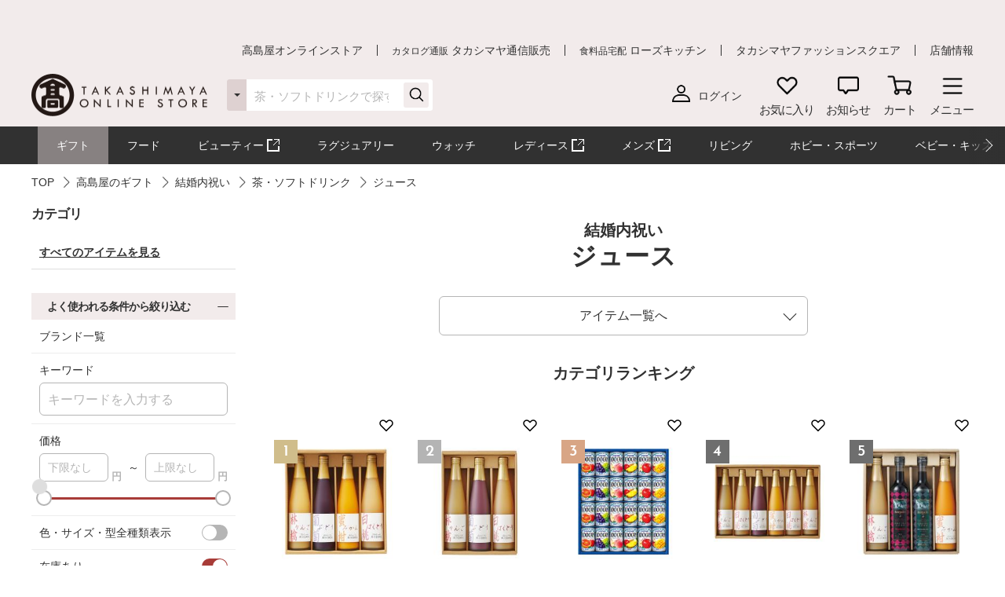

--- FILE ---
content_type: text/html;charset=UTF-8
request_url: https://www.takashimaya.co.jp/shopping/ajax/getBrandListForDetailSearch?stock_status_flag=1&search_location_type=3&navigationCode=F040050%40000400&url=%2Fshopping%2Fgift%2Fkekkonuchiiwai%2F1000004343%2F0400000046%2F
body_size: 5579
content:

             <!-- お気に入りブランド -->
            
            <!-- /お気に入りブランド -->
                
             <div class="p-searchnav__block__item -hover brandlistpcloaded" >
                <button class="p-searchnavitem -button" type="button" onClick="search.openModal(this,'next');"><span class="c-text">ブランド一覧</span></button>
                <div id="selectedBrandTags" class="c-tagblock -selectlist -brandListBlock"  style="display:none">
                    <ul class="c-tagblock__list">
                        
                                <li class="c-tagblock__list__item liBrand" id="li000461" style="display:none">
                                    <button class="c-tag -close" type="button" onclick="javascript:removeBrand(&#39;000461&#39;);">
                                            <span>KAGOME（カゴメ）</span>
                                    </button>
                                 </li>
                        
                                <li class="c-tagblock__list__item liBrand" id="li000878" style="display:none">
                                    <button class="c-tag -close" type="button" onclick="javascript:removeBrand(&#39;000878&#39;);">
                                            <span>SAISON FACTORY（セゾンファクトリー）</span>
                                    </button>
                                 </li>
                        
                                <li class="c-tagblock__list__item liBrand" id="li001592" style="display:none">
                                    <button class="c-tag -close" type="button" onclick="javascript:removeBrand(&#39;001592&#39;);">
                                            <span>SEMBIKIYA（日本橋 千疋屋総本店）</span>
                                    </button>
                                 </li>
                        
                                <li class="c-tagblock__list__item liBrand" id="li002389" style="display:none">
                                    <button class="c-tag -close" type="button" onclick="javascript:removeBrand(&#39;002389&#39;);">
                                            <span>Fruits Enchante（フルーツ アンシャンテ）</span>
                                    </button>
                                 </li>
                        
                                <li class="c-tagblock__list__item liBrand" id="li006882" style="display:none">
                                    <button class="c-tag -close" type="button" onclick="javascript:removeBrand(&#39;006882&#39;);">
                                            <span>高島屋（タカシマヤ）</span>
                                    </button>
                                 </li>
                        
                                <li class="c-tagblock__list__item liBrand" id="li007840" style="display:none">
                                    <button class="c-tag -close" type="button" onclick="javascript:removeBrand(&#39;007840&#39;);">
                                            <span>谷口農場</span>
                                    </button>
                                 </li>
                        
                                <li class="c-tagblock__list__item liBrand" id="li009066" style="display:none">
                                    <button class="c-tag -close" type="button" onclick="javascript:removeBrand(&#39;009066&#39;);">
                                            <span>デリシャスファーム</span>
                                    </button>
                                 </li>
                        
                                <li class="c-tagblock__list__item liBrand" id="li034426" style="display:none">
                                    <button class="c-tag -close" type="button" onclick="javascript:removeBrand(&#39;034426&#39;);">
                                            <span>SHIMANTO DOMAKI CO.（シマントドメキカンパニ）</span>
                                    </button>
                                 </li>
                        
                                <li class="c-tagblock__list__item liBrand" id="li040923" style="display:none">
                                    <button class="c-tag -close" type="button" onclick="javascript:removeBrand(&#39;040923&#39;);">
                                            <span>SUN &amp; LIV（サン＆リブ）</span>
                                    </button>
                                 </li>
                        
                                <li class="c-tagblock__list__item liBrand" id="liA13151" style="display:none">
                                    <button class="c-tag -close" type="button" onclick="javascript:removeBrand(&#39;A13151&#39;);">
                                            <span>アロマディーテ</span>
                                    </button>
                                 </li>
                        
                                <li class="c-tagblock__list__item liBrand" id="liA13458" style="display:none">
                                    <button class="c-tag -close" type="button" onclick="javascript:removeBrand(&#39;A13458&#39;);">
                                            <span>無茶々園</span>
                                    </button>
                                 </li>
                        
                                <li class="c-tagblock__list__item liBrand" id="liA18149" style="display:none">
                                    <button class="c-tag -close" type="button" onclick="javascript:removeBrand(&#39;A18149&#39;);">
                                            <span>湘南とまと工房</span>
                                    </button>
                                 </li>
                        
                    </ul>
                </div>
            <!-- PC時ホバー、SP時モーダル -->
                <div class="p-searchnavmodal -large -brand -brand-list-content-hover">
                    <div class="p-searchnavhead -is_sp">
                        <button class="p-searchnavhead__back" type="button" onClick="search.closeModal(this);"><span>戻る</span></button>
                        <p class="p-searchnavhead__title">ブランド一覧</p>
                    </div>

                    <div class="p-searchnavmodal__content">
                        <div class="l-inner">
                            <div class="p-brandlistmodal">
                                <div class="l-inner">
                                    <div class="p-brandlistmodal__block u-mb0 -is_pc">
                                        <p class="c-title__sub u-p0"><span class="-main">ブランド一覧</span></p>
                                    </div>

                                    <div class="p-brandlistmodal__block">
                                        <p class="c-text u-mb5">ブランド検索</p>

                                        <div class="p-brandlistmodal__keyword">
                                            <input id="brand-keyword" class="p-brandlistmodal__keyword__input c-input js-input" type="text" name="brand-keyword" placeholder="ブランド名を入力してください">
                                            <button class="p-brandlistmodal__keyword__clear js-clearbtn" type="button" onClick="search.clear('value',['brand-keyword']); search.clearbtn(this, 'hide'); search.disabledInitial(false);" style="display: none"><i class="c-icon"><img src ="https://www.takashimaya.co.jp/sto/common/image/icn_close-b.png" alt=""></i></button>
                                            <button class="p-brandlistmodal__keyword__submit" type="button"><i class="c-icon"><img src ="https://www.takashimaya.co.jp/sto/common/image/icn_search-b.png"  alt=""></i></button>
                                        </div>
                                    </div>

                                    <div class="p-brandlistmodal__block">
                                        <div class="p-brandlistmodal__initial js-initialblock">
                                            <div class="p-brandlistmodal__initial__head">
                                                <button class="-tabbtn -current" type="button" data-tabnav="kana"><span>カナ</span></button>
                                                <button class="-tabbtn" type="button" data-tabnav="alphabet"><span>アルファベット</span></button>
                                            </div>
                                            <div class="p-brandlistmodal__initial__body pointer-events-none">
                                                <div class="-tabcont -current" data-tabcont="kana">
                                                    <button class="p-brandlistmodal__initial__btn js-sortbtn" data-sort_name="initial" data-sort_target="kana_a" type="button"><span>ア</span></button>
                                                    <button class="p-brandlistmodal__initial__btn js-sortbtn" data-sort_name="initial" data-sort_target="kana_ka" type="button"><span>カ</span></button>
                                                    <button class="p-brandlistmodal__initial__btn js-sortbtn" data-sort_name="initial" data-sort_target="kana_sa" type="button"><span>サ</span></button>
                                                    <button class="p-brandlistmodal__initial__btn js-sortbtn" data-sort_name="initial" data-sort_target="kana_ta" type="button"><span>タ</span></button>
                                                    <button class="p-brandlistmodal__initial__btn js-sortbtn disabled_00037" data-sort_name="initial" data-sort_target="kana_na" type="button"><span>ナ</span></button>
                                                    <button class="p-brandlistmodal__initial__btn js-sortbtn" data-sort_name="initial" data-sort_target="kana_ha" type="button"><span>ハ</span></button>
                                                    <button class="p-brandlistmodal__initial__btn js-sortbtn" data-sort_name="initial" data-sort_target="kana_ma" type="button"><span>マ</span></button>
                                                    <button class="p-brandlistmodal__initial__btn js-sortbtn disabled_00037" data-sort_name="initial" data-sort_target="kana_ya" type="button"><span>ヤ</span></button>
                                                    <button class="p-brandlistmodal__initial__btn js-sortbtn disabled_00037" data-sort_name="initial" data-sort_target="kana_ra" type="button"><span>ラ</span></button>
                                                    <button class="p-brandlistmodal__initial__btn js-sortbtn disabled_00037" data-sort_name="initial" data-sort_target="kana_wa" type="button"><span>ワ</span></button>
                                                    <button class="p-brandlistmodal__initial__btn -large js-sortbtn -current" data-sort_name="initial" data-sort_target="all" type="button"><span>ALL</span></button>
                                                </div>

                                                <div class="-tabcont" data-tabcont="alphabet">
                                                    <button class="p-brandlistmodal__initial__btn js-sortbtn disabled_00037" data-sort_name="initial" data-sort_target="alphabet_a" type="button"><span>A</span></button>
                                                    <button class="p-brandlistmodal__initial__btn js-sortbtn disabled_00037" data-sort_name="initial" data-sort_target="alphabet_b" type="button"><span>B</span></button>
                                                    <button class="p-brandlistmodal__initial__btn js-sortbtn disabled_00037" data-sort_name="initial" data-sort_target="alphabet_c" type="button"><span>C</span></button>
                                                    <button class="p-brandlistmodal__initial__btn js-sortbtn disabled_00037" data-sort_name="initial" data-sort_target="alphabet_d" type="button"><span>D</span></button>
                                                    <button class="p-brandlistmodal__initial__btn js-sortbtn disabled_00037" data-sort_name="initial" data-sort_target="alphabet_e" type="button"><span>E</span></button>
                                                    <button class="p-brandlistmodal__initial__btn js-sortbtn" data-sort_name="initial" data-sort_target="alphabet_f" type="button"><span>F</span></button>
                                                    <button class="p-brandlistmodal__initial__btn js-sortbtn disabled_00037" data-sort_name="initial" data-sort_target="alphabet_g" type="button"><span>G</span></button>
                                                    <button class="p-brandlistmodal__initial__btn js-sortbtn disabled_00037" data-sort_name="initial" data-sort_target="alphabet_h" type="button"><span>H</span></button>
                                                    <button class="p-brandlistmodal__initial__btn js-sortbtn disabled_00037" data-sort_name="initial" data-sort_target="alphabet_i" type="button"><span>I</span></button>
                                                    <button class="p-brandlistmodal__initial__btn js-sortbtn disabled_00037" data-sort_name="initial" data-sort_target="alphabet_j" type="button"><span>J</span></button>
                                                    <button class="p-brandlistmodal__initial__btn js-sortbtn" data-sort_name="initial" data-sort_target="alphabet_k" type="button"><span>K</span></button>
                                                    <button class="p-brandlistmodal__initial__btn js-sortbtn disabled_00037" data-sort_name="initial" data-sort_target="alphabet_l" type="button"><span>L</span></button>
                                                    <button class="p-brandlistmodal__initial__btn js-sortbtn disabled_00037" data-sort_name="initial" data-sort_target="alphabet_m" type="button"><span>M</span></button>
                                                    <button class="p-brandlistmodal__initial__btn js-sortbtn disabled_00037" data-sort_name="initial" data-sort_target="alphabet_n" type="button"><span>N</span></button>
                                                    <button class="p-brandlistmodal__initial__btn js-sortbtn disabled_00037" data-sort_name="initial" data-sort_target="alphabet_o" type="button"><span>O</span></button>
                                                    <button class="p-brandlistmodal__initial__btn js-sortbtn disabled_00037" data-sort_name="initial" data-sort_target="alphabet_p" type="button"><span>P</span></button>
                                                    <button class="p-brandlistmodal__initial__btn js-sortbtn disabled_00037" data-sort_name="initial" data-sort_target="alphabet_q" type="button"><span>Q</span></button>
                                                    <button class="p-brandlistmodal__initial__btn js-sortbtn disabled_00037" data-sort_name="initial" data-sort_target="alphabet_r" type="button"><span>R</span></button>
                                                    <button class="p-brandlistmodal__initial__btn js-sortbtn" data-sort_name="initial" data-sort_target="alphabet_s" type="button"><span>S</span></button>
                                                    <button class="p-brandlistmodal__initial__btn js-sortbtn" data-sort_name="initial" data-sort_target="alphabet_t" type="button"><span>T</span></button>
                                                    <button class="p-brandlistmodal__initial__btn js-sortbtn disabled_00037" data-sort_name="initial" data-sort_target="alphabet_u" type="button"><span>U</span></button>
                                                    <button class="p-brandlistmodal__initial__btn js-sortbtn disabled_00037" data-sort_name="initial" data-sort_target="alphabet_v" type="button"><span>V</span></button>
                                                    <button class="p-brandlistmodal__initial__btn js-sortbtn disabled_00037" data-sort_name="initial" data-sort_target="alphabet_w" type="button"><span>W</span></button>
                                                    <button class="p-brandlistmodal__initial__btn js-sortbtn disabled_00037" data-sort_name="initial" data-sort_target="alphabet_x" type="button"><span>X</span></button>
                                                    <button class="p-brandlistmodal__initial__btn js-sortbtn disabled_00037" data-sort_name="initial" data-sort_target="alphabet_y" type="button"><span>Y</span></button>
                                                    <button class="p-brandlistmodal__initial__btn js-sortbtn disabled_00037" data-sort_name="initial" data-sort_target="alphabet_z" type="button"><span>Z</span></button>
                                                    <button class="p-brandlistmodal__initial__btn -large js-sortbtn disabled_00037" data-sort_name="initial" data-sort_target="alphabet_num" type="button"><span>1,2,3</span></button>
                                                    <button class="p-brandlistmodal__initial__btn -large js-sortbtn -current" data-sort_name="initial" data-sort_target="all" type="button"><span>ALL</span></button>
                                                </div>
                                            </div>
                                        </div>
                                    </div>

                                    <div class="p-brandlistmodal__block">
                              <div class="p-brandlistmodal__result c-scrollbox js-brandbodalresult">
                                <div class="c-scrollbox__inner">
                                  <div class="c-scrollbox__content">
                                    <!-- キーワード検索結果なし -->
                                    <div class="p-brandlistmodal__resultitem p-brandlistmodal__result__block js-tab__select" data-tabtarget="noitem">
                                        <div class="p-brandlistmodal__resultitem__head">
                                                            <p class="c-title__sub"><span class="-main">「<span class="js-keyword">ああああああああああ</span>」を含むブランド</span></p>
                                                        </div>
                                        <div class="p-brandlistmodal__resultitem__noitem">
                                                            <!-- <p class="c-text">「ああああああああああ」を含むブランド<br>お探しのキーワードでは見つかりませんでした。</p> -->
                                                            <p class="c-text">お探しのキーワードでは見つかりませんでした。</p>
                                        </div>
                                    </div>
                                    <!-- キーワード検索結果なし -->

                                                    <!-- イニシャル：カナ -->
                                                    <div class="js-tab__select -current" data-tabtarget="kana">
                                                        <!-- ア -->
                                        <div class="p-brandlistmodal__resultitem p-brandlistmodal__result__block js-sortcont" data-sort="initial-kana_a">
                                            <div class="p-brandlistmodal__resultitem__head">
                                                                <p class="c-title__sub"><span class="-main">ア</span></p>
                                            </div>

                                            <div class="p-brandlistmodal__resultitem__body">
                                                                <div class="l-columnblock3">
                                                                    <div class="l-columnblock__inner">
                                                                        
                                                                            <div class="c-checkbox l-columnblock__item js-searchresult__item" data-name="アロマディーテ" data-kana="アロマディーテ">
                                                                                <input id="startkana_a_A13151" type="checkbox" name="brand" value="A13151">
                                                                                <label for="startkana_a_A13151" class="c-checkbox__label">
                                                                                        <span data-brandName="アロマディーテ" class="c-text -text">アロマディーテ  (3)</span>
                                                                                </label>
                                                                            </div>
                                                                        
                                                                    </div>
                                                  </div>
                                            </div>
                                        </div>

                                                        <!-- カ -->
                                        <div class="p-brandlistmodal__resultitem p-brandlistmodal__result__block js-sortcont" data-sort="initial-kana_ka">
                                            <div class="p-brandlistmodal__resultitem__head">
                                                                <p class="c-title__sub"><span class="-main">カ</span></p>
                                            </div>

                                            <div class="p-brandlistmodal__resultitem__body">
                                                                <div class="l-columnblock3">
                                                                    <div class="l-columnblock__inner">
                                                                        
                                                                            <div class="c-checkbox l-columnblock__item js-searchresult__item" data-name="KAGOME（カゴメ）" data-kana="カゴメ"  data-alphabet="kagome">
                                                                                <input id="startkana_ka_000461" type="checkbox" name="brand" value="000461">
                                                                                <label for="startkana_ka_000461" class="c-checkbox__label">
                                                                                        <span data-brandName="KAGOME（カゴメ）" class="c-text -text">KAGOME（カゴメ）  (7)</span>
                                                                                </label>
                                                                            </div>
                                                                        
                                                                    </div>
                                                  </div>
                                            </div>
                                        </div>

                                                        <!-- サ -->
                                        <div class="p-brandlistmodal__resultitem p-brandlistmodal__result__block js-sortcont" data-sort="initial-kana_sa">
                                            <div class="p-brandlistmodal__resultitem__head">
                                                                <p class="c-title__sub"><span class="-main">サ</span></p>
                                            </div>

                                            <div class="p-brandlistmodal__resultitem__body">
                                                                <div class="l-columnblock3">
                                                                    <div class="l-columnblock__inner">
                                                                        
                                                                            <div class="c-checkbox l-columnblock__item js-searchresult__item" data-name="SUN &amp; LIV（サン＆リブ）" data-kana="サンアンドリブ"  data-alphabet="sun&amp;liv">
                                                                                <input id="startkana_sa_040923" type="checkbox" name="brand" value="040923">
                                                                                <label for="startkana_sa_040923" class="c-checkbox__label">
                                                                                        <span data-brandName="SUN &amp; LIV（サン＆リブ）" class="c-text -text">SUN &amp; LIV（サン＆リブ）  (1)</span>
                                                                                </label>
                                                                            </div>
                                                                        
                                                                            <div class="c-checkbox l-columnblock__item js-searchresult__item" data-name="SHIMANTO DOMAKI CO.（シマントドメキカンパニ）" data-kana="シマントドメキカンパニ"  data-alphabet="shimanto domaki co.">
                                                                                <input id="startkana_sa_034426" type="checkbox" name="brand" value="034426">
                                                                                <label for="startkana_sa_034426" class="c-checkbox__label">
                                                                                        <span data-brandName="SHIMANTO DOMAKI CO.（シマントドメキカンパニ）" class="c-text -text">SHIMANTO DOMAKI CO.（シマントドメキカンパニ）  (1)</span>
                                                                                </label>
                                                                            </div>
                                                                        
                                                                            <div class="c-checkbox l-columnblock__item js-searchresult__item" data-name="湘南とまと工房" data-kana="ショウナントマトコウボウ">
                                                                                <input id="startkana_sa_A18149" type="checkbox" name="brand" value="A18149">
                                                                                <label for="startkana_sa_A18149" class="c-checkbox__label">
                                                                                        <span data-brandName="湘南とまと工房" class="c-text -text">湘南とまと工房  (2)</span>
                                                                                </label>
                                                                            </div>
                                                                        
                                                                            <div class="c-checkbox l-columnblock__item js-searchresult__item" data-name="SAISON FACTORY（セゾンファクトリー）" data-kana="セゾンファクトリー"  data-alphabet="saisonfactory">
                                                                                <input id="startkana_sa_000878" type="checkbox" name="brand" value="000878">
                                                                                <label for="startkana_sa_000878" class="c-checkbox__label">
                                                                                        <span data-brandName="SAISON FACTORY（セゾンファクトリー）" class="c-text -text">SAISON FACTORY（セゾンファクトリー）  (1)</span>
                                                                                </label>
                                                                            </div>
                                                                        
                                                                            <div class="c-checkbox l-columnblock__item js-searchresult__item" data-name="SEMBIKIYA（日本橋 千疋屋総本店）" data-kana="センビキヤソウホンテン"  data-alphabet="sembikiya">
                                                                                <input id="startkana_sa_001592" type="checkbox" name="brand" value="001592">
                                                                                <label for="startkana_sa_001592" class="c-checkbox__label">
                                                                                        <span data-brandName="SEMBIKIYA（日本橋 千疋屋総本店）" class="c-text -text">SEMBIKIYA（日本橋 千疋屋総本店）  (2)</span>
                                                                                </label>
                                                                            </div>
                                                                        
                                                                    </div>
                                                  </div>
                                            </div>
                                        </div>

                                                        <!-- タ -->
                                        <div class="p-brandlistmodal__resultitem p-brandlistmodal__result__block js-sortcont" data-sort="initial-kana_ta">
                                            <div class="p-brandlistmodal__resultitem__head">
                                                                <p class="c-title__sub"><span class="-main">タ</span></p>
                                            </div>

                                            <div class="p-brandlistmodal__resultitem__body">
                                                                <div class="l-columnblock3">
                                                                    <div class="l-columnblock__inner">
                                                                        
                                                                            <div class="c-checkbox l-columnblock__item js-searchresult__item" data-name="高島屋（タカシマヤ）" data-kana="タカシマヤ"  data-alphabet="takashimaya">
                                                                                <input id="startkana_ta_006882" type="checkbox" name="brand" value="006882">
                                                                                <label for="startkana_ta_006882" class="c-checkbox__label">
                                                                                        <span data-brandName="高島屋（タカシマヤ）" class="c-text -text">高島屋（タカシマヤ）  (7)</span>
                                                                                </label>
                                                                            </div>
                                                                        
                                                                            <div class="c-checkbox l-columnblock__item js-searchresult__item" data-name="谷口農場" data-kana="タニグチノウジョウ">
                                                                                <input id="startkana_ta_007840" type="checkbox" name="brand" value="007840">
                                                                                <label for="startkana_ta_007840" class="c-checkbox__label">
                                                                                        <span data-brandName="谷口農場" class="c-text -text">谷口農場  (1)</span>
                                                                                </label>
                                                                            </div>
                                                                        
                                                                            <div class="c-checkbox l-columnblock__item js-searchresult__item" data-name="デリシャスファーム" data-kana="デリシャスファーム">
                                                                                <input id="startkana_ta_009066" type="checkbox" name="brand" value="009066">
                                                                                <label for="startkana_ta_009066" class="c-checkbox__label">
                                                                                        <span data-brandName="デリシャスファーム" class="c-text -text">デリシャスファーム  (8)</span>
                                                                                </label>
                                                                            </div>
                                                                        
                                                                    </div>
                                                  </div>
                                            </div>
                                        </div>
                                                        <!-- ナ -->
                                        
                                                        <!-- ハ -->
                                        <div class="p-brandlistmodal__resultitem p-brandlistmodal__result__block js-sortcont" data-sort="initial-kana_ha">
                                            <div class="p-brandlistmodal__resultitem__head">
                                                                <p class="c-title__sub"><span class="-main">ハ</span></p>
                                            </div>

                                            <div class="p-brandlistmodal__resultitem__body">
                                                                <div class="l-columnblock3">
                                                                    <div class="l-columnblock__inner">
                                                                        
                                                                            <div class="c-checkbox l-columnblock__item js-searchresult__item" data-name="Fruits Enchante（フルーツ アンシャンテ）" data-kana="フルーツアンシャンテ"  data-alphabet="fruitsenchante">
                                                                                <input id="startkana_ha_002389" type="checkbox" name="brand" value="002389">
                                                                                <label for="startkana_ha_002389" class="c-checkbox__label">
                                                                                        <span data-brandName="Fruits Enchante（フルーツ アンシャンテ）" class="c-text -text">Fruits Enchante（フルーツ アンシャンテ）  (3)</span>
                                                                                </label>
                                                                            </div>
                                                                        
                                                                    </div>
                                                  </div>
                                            </div>
                                        </div>
                                                        <!-- マ -->
                                        <div class="p-brandlistmodal__resultitem p-brandlistmodal__result__block js-sortcont" data-sort="initial-kana_ma">
                                            <div class="p-brandlistmodal__resultitem__head">
                                                                <p class="c-title__sub"><span class="-main">マ</span></p>
                                            </div>

                                            <div class="p-brandlistmodal__resultitem__body">
                                                                <div class="l-columnblock3">
                                                                    <div class="l-columnblock__inner">
                                                                        
                                                                            <div class="c-checkbox l-columnblock__item js-searchresult__item" data-name="無茶々園" data-kana="ムチャチャエン">
                                                                                <input id="startkana_ma_A13458" type="checkbox" name="brand" value="A13458">
                                                                                <label for="startkana_ma_A13458" class="c-checkbox__label">
                                                                                        <span data-brandName="無茶々園" class="c-text -text">無茶々園  (1)</span>
                                                                                </label>
                                                                            </div>
                                                                        
                                                                    </div>
                                                  </div>
                                            </div>
                                        </div>
                                                        <!-- ヤ -->
                                        
                                                        <!-- ラ -->
                                        
                                                        <!-- ワ -->
                                        
                                    </div>
                                                    <!-- /イニシャル：カナ -->

                                                    <!-- イニシャル：アルファベット -->
                                                    <div class="js-tab__select" data-tabtarget="alphabet">
                                                        <!-- A -->
                                        

                                                        <!-- B -->
                                        
                                                        <!-- C -->
                                        
                                                        <!-- D -->
                                        
                                                        <!-- E -->
                                        
                                                        <!-- F -->
                                        <div class="p-brandlistmodal__resultitem p-brandlistmodal__result__block js-sortcont" data-sort="initial-alphabet_f">
                                            <div class="p-brandlistmodal__resultitem__head">
                                                                <p class="c-title__sub"><span class="-main">F</span></p>
                                            </div>

                                            <div class="p-brandlistmodal__resultitem__body">
                                                                <div class="l-columnblock3">
                                                                    <div class="l-columnblock__inner">
                                                                        
                                                                        <div class="c-checkbox l-columnblock__item js-searchresult__item" data-name="Fruits Enchante（フルーツ アンシャンテ）" data-kana="フルーツアンシャンテ"  data-alphabet="fruitsenchante">
                                                                            <input id="startF_002389" type="checkbox" name="brand" value="002389">
                                                                            <label for="startF_002389" class="c-checkbox__label">
                                                                                    <span data-brandName="Fruits Enchante（フルーツ アンシャンテ）" class="c-text spanBrand">Fruits Enchante（フルーツ アンシャンテ）  (3)</span>
                                                                             </label>
                                                                        </div>
                                                                        
                                                                    </div>
                                                  </div>
                                            </div>
                                        </div>
                                                        <!-- G -->
                                        
                                                        <!-- H -->
                                        
                                                        <!-- I -->
                                        
                                                        <!-- J -->
                                        
                                                        <!-- K -->
                                        <div class="p-brandlistmodal__resultitem p-brandlistmodal__result__block js-sortcont" data-sort="initial-alphabet_k">
                                            <div class="p-brandlistmodal__resultitem__head">
                                                                <p class="c-title__sub"><span class="-main">K</span></p>
                                            </div>

                                            <div class="p-brandlistmodal__resultitem__body">
                                                                <div class="l-columnblock3">
                                                                    <div class="l-columnblock__inner">
                                                                        
                                                                        <div class="c-checkbox l-columnblock__item js-searchresult__item" data-name="KAGOME（カゴメ）" data-kana="カゴメ"  data-alphabet="kagome">
                                                                            <input id="startK_000461" type="checkbox" name="brand" value="000461">
                                                                            <label for="startK_000461" class="c-checkbox__label">
                                                                                    <span data-brandName="KAGOME（カゴメ）" class="c-text spanBrand">KAGOME（カゴメ）  (7)</span>
                                                                             </label>
                                                                        </div>
                                                                        
                                                                    </div>
                                                  </div>
                                            </div>
                                        </div>
                                                        <!-- L -->
                                        
                                                        <!-- M -->
                                        
                                                        <!-- N -->
                                        
                                                        <!-- O -->
                                        
                                                        <!-- P -->
                                        
                                                        <!-- Q -->
                                        
                                                        <!-- R -->
                                        
                                                        <!-- S -->
                                        <div class="p-brandlistmodal__resultitem p-brandlistmodal__result__block js-sortcont" data-sort="initial-alphabet_s">
                                            <div class="p-brandlistmodal__resultitem__head">
                                                                <p class="c-title__sub"><span class="-main">S</span></p>
                                            </div>

                                            <div class="p-brandlistmodal__resultitem__body">
                                                                <div class="l-columnblock3">
                                                                    <div class="l-columnblock__inner">
                                                                        
                                                                        <div class="c-checkbox l-columnblock__item js-searchresult__item" data-name="SAISON FACTORY（セゾンファクトリー）" data-kana="セゾンファクトリー"  data-alphabet="saisonfactory">
                                                                            <input id="startS_000878" type="checkbox" name="brand" value="000878">
                                                                            <label for="startS_000878" class="c-checkbox__label">
                                                                                    <span data-brandName="SAISON FACTORY（セゾンファクトリー）" class="c-text spanBrand">SAISON FACTORY（セゾンファクトリー）  (1)</span>
                                                                             </label>
                                                                        </div>
                                                                        
                                                                        <div class="c-checkbox l-columnblock__item js-searchresult__item" data-name="SEMBIKIYA（日本橋 千疋屋総本店）" data-kana="センビキヤソウホンテン"  data-alphabet="sembikiya">
                                                                            <input id="startS_001592" type="checkbox" name="brand" value="001592">
                                                                            <label for="startS_001592" class="c-checkbox__label">
                                                                                    <span data-brandName="SEMBIKIYA（日本橋 千疋屋総本店）" class="c-text spanBrand">SEMBIKIYA（日本橋 千疋屋総本店）  (2)</span>
                                                                             </label>
                                                                        </div>
                                                                        
                                                                        <div class="c-checkbox l-columnblock__item js-searchresult__item" data-name="SHIMANTO DOMAKI CO.（シマントドメキカンパニ）" data-kana="シマントドメキカンパニ"  data-alphabet="shimanto domaki co.">
                                                                            <input id="startS_034426" type="checkbox" name="brand" value="034426">
                                                                            <label for="startS_034426" class="c-checkbox__label">
                                                                                    <span data-brandName="SHIMANTO DOMAKI CO.（シマントドメキカンパニ）" class="c-text spanBrand">SHIMANTO DOMAKI CO.（シマントドメキカンパニ）  (1)</span>
                                                                             </label>
                                                                        </div>
                                                                        
                                                                        <div class="c-checkbox l-columnblock__item js-searchresult__item" data-name="SUN &amp; LIV（サン＆リブ）" data-kana="サンアンドリブ"  data-alphabet="sun&amp;liv">
                                                                            <input id="startS_040923" type="checkbox" name="brand" value="040923">
                                                                            <label for="startS_040923" class="c-checkbox__label">
                                                                                    <span data-brandName="SUN &amp; LIV（サン＆リブ）" class="c-text spanBrand">SUN &amp; LIV（サン＆リブ）  (1)</span>
                                                                             </label>
                                                                        </div>
                                                                        
                                                                    </div>
                                                  </div>
                                            </div>
                                        </div>
                                                        <!-- T -->
                                        <div class="p-brandlistmodal__resultitem p-brandlistmodal__result__block js-sortcont" data-sort="initial-alphabet_t">
                                            <div class="p-brandlistmodal__resultitem__head">
                                                                <p class="c-title__sub"><span class="-main">T</span></p>
                                            </div>

                                            <div class="p-brandlistmodal__resultitem__body">
                                                                <div class="l-columnblock3">
                                                                    <div class="l-columnblock__inner">
                                                                        
                                                                        <div class="c-checkbox l-columnblock__item js-searchresult__item" data-name="高島屋（タカシマヤ）" data-kana="タカシマヤ"  data-alphabet="takashimaya">
                                                                            <input id="startT_006882" type="checkbox" name="brand" value="006882">
                                                                            <label for="startT_006882" class="c-checkbox__label">
                                                                                    <span data-brandName="高島屋（タカシマヤ）" class="c-text spanBrand">高島屋（タカシマヤ）  (7)</span>
                                                                             </label>
                                                                        </div>
                                                                        
                                                                    </div>
                                                  </div>
                                            </div>
                                        </div>
                                                        <!-- U -->
                                        
                                                        <!-- V -->
                                        
                                                        <!-- W -->
                                        
                                                        <!-- X -->
                                        
                                                        <!-- Y -->
                                        
                                                        <!-- Z -->
                                        

                                                        <!-- NUM -->
                                        
                                    </div>
                                                    <!-- /イニシャル：アルファベット -->
                                    </div>
                                  </div>
                                </div>
                                    </div>

                                    <div class="p-brandlistmodal__block -spfixed js-checked">
                                    <p class="p-brandlistmodal__info">最大20件まで選択可能です。現在<span class="js-checked-indicator"><span class="js-checked-count">0</span>件</span>を選択しています。</p>
                                        <div class="p-brandlistmodal__submit">
                                            <button class="c-button--mini -gray js-checked-clear " type="button" id="btBrandModalClear" onClick="search.brandReset();"><span><span>クリア</span></span></button>
                                            <button class="c-button--mini js-checked-clear js-checked-submit" style="background : #000000 !important;" type="button" onClick="search.closeModal(this, 'all');" id="btBrandModalSelect"><span>選択する</span></button>
                                        </div>
                                    </div>
                                </div>
                            </div>
                        </div>
                    </div>
                </div>
              </div>
                <!-- /PC時ホバー、SP時モーダル -->



--- FILE ---
content_type: text/html;charset=UTF-8
request_url: https://www.takashimaya.co.jp/shopping/ajax/getBrandListForDetailSearchSp?stock_status_flag=1&search_location_type=3&navigationCode=F040050%40000400&url=%2Fshopping%2Fgift%2Fkekkonuchiiwai%2F1000004343%2F0400000046%2F
body_size: 3837
content:

	<!-- お気に入りブランド -->
	
	<!-- お気に入りブランド -->
	
	<!-- ブランド -->
	<div class="p-prodfilterSetting js-prodfilterSet" data-prodfilter="brand" id="brandModal" style="display: none">
		<div class="p-prodfilterSetting__inner">
			<div class="p-prodfilterSetting__title">
				<span class="p-prodfilterSetting__titleInner" >
						<span>ブランド</span>
						<span class="u-fs14 u-fw__normal u-ml10">最大20件まで</span>
				</span>
				<span class="p-prodfilterSetting__titleSub js-prodfilterSet_subtabBackBtn">＜戻る</span>
			</div>
		
			<div class="p-brandsortNav">
				<div class="p-brandsortNav__keywordArea">
					<p class="c-text u-mb10">ブランド検索</p>
					<div class="p-brandlistmodal__keyword">
						<input id="brand-keyword" class="p-brandlistmodal__keyword__input c-input mc-height42 js-input" type="text" name="brand-keyword" placeholder="ブランド名を入力してください" autocomplete="off"/>
						<button class="p-brandlistmodal__keyword__clear js-clearbtn" type="button" onclick="search.clear('value',['brand-keyword']); search.clearbtn(this, 'hide'); disabledInitialSp(false);" style="display: none">
							<i class="c-icon"><img src ="https://www.takashimaya.co.jp/sto/common/image/icn_close-b.png" alt="" /></i>
						</button>
						<button class="p-brandlistmodal__keyword__submit" type="button">
							<i class="c-icon"><img src ="https://www.takashimaya.co.jp/sto/common/image/icn_search-b.png" alt="" /></i>
						</button>
					</div>
				</div>
				<ul class="p-brandsortNav__listSelecter js-initialblock new-product-search-only">
					<li class="p-brandsortNav__selecterItem">
						<div class="p-brandsortNav__selecterBtn -select js-brandnamesort__listBtn" data-brandgroup="kana">
							<span>カナ順</span>
						</div>
					</li>
					<li class="p-brandsortNav__selecterItem">
						<div class="p-brandsortNav__selecterBtn js-brandnamesort__listBtn" data-brandgroup="alphabet">
							<span>アルファベット順</span>
						</div>
					</li>
				</ul>
				<div class="p-brandnamesort__listGroup js-brandnamesort__listGroup js-initialblock new-product-search-only" data-brandgroup="kana">
					<div class="p-brandnameSortSlider js-brandnamesortSlider">
						<ul class="p-brandnameSortSlider__wrap swiper-wrapper">
							<li class="swiper-slide">
								<button class="p-brandnameSortSlider__btn js-brandnamesortBtn" data-sorttype="kana" data-sortspel="kana_a">
									<span>ア</span>
								</button>
							</li>
							<li class="swiper-slide">
								<button class="p-brandnameSortSlider__btn js-brandnamesortBtn" data-sorttype="kana" data-sortspel="kana_ka">
									<span>カ</span>
								</button>
							</li>
							<li class="swiper-slide">
								<button class="p-brandnameSortSlider__btn js-brandnamesortBtn" data-sorttype="kana" data-sortspel="kana_sa">
									<span>サ</span>
								</button>
							</li>
							<li class="swiper-slide">
								<button class="p-brandnameSortSlider__btn js-brandnamesortBtn" data-sorttype="kana" data-sortspel="kana_ta">
									<span>タ</span>
								</button>
							</li>
							<li class="swiper-slide">
								<button class="p-brandnameSortSlider__btn js-brandnamesortBtn disabled_00037" data-sorttype="kana" data-sortspel="kana_na">
									<span>ナ</span>
								</button>
							</li>
							<li class="swiper-slide">
								<button class="p-brandnameSortSlider__btn js-brandnamesortBtn" data-sorttype="kana" data-sortspel="kana_ha">
									<span>ハ</span>
								</button>
							</li>
							<li class="swiper-slide">
								<button class="p-brandnameSortSlider__btn js-brandnamesortBtn" data-sorttype="kana" data-sortspel="kana_ma">
									<span>マ</span>
								</button>
							</li>
							<li class="swiper-slide">
								<button class="p-brandnameSortSlider__btn js-brandnamesortBtn disabled_00037" data-sorttype="kana" data-sortspel="kana_ya">
									<span>ヤ</span>
								</button>
							</li>
							<li class="swiper-slide">
								<button class="p-brandnameSortSlider__btn js-brandnamesortBtn disabled_00037" data-sorttype="kana" data-sortspel="kana_ra">
									<span>ラ</span>
								</button>
							</li>
							<li class="swiper-slide">
								<button class="p-brandnameSortSlider__btn js-brandnamesortBtn disabled_00037" data-sorttype="kana" data-sortspel="kana_wa">
									<span>ワ</span>
								</button>
							</li>
							<li class="swiper-slide">
								<button class="p-brandnameSortSlider__btn -large js-brandnamesortBtn -select" data-sorttype="kana" data-sortspel="all">
									<span>ALL</span>
								</button>
							</li>
						</ul>
					</div>
				</div>
				<div class="p-brandnamesort__listGroup js-brandnamesort__listGroup js-initialblock new-product-search-only" data-brandgroup="alphabet">
					<div class="p-brandnameSortSlider js-brandnamesortSlider">
						<ul class="p-brandnameSortSlider__wrap swiper-wrapper">
							<li class="swiper-slide">
								<button class="p-brandnameSortSlider__btn js-brandnamesortBtn disabled_00037" data-sorttype="alphabet" data-sortspel="A">
									<span>A</span>
								</button>
							</li>
							<li class="swiper-slide">
								<button class="p-brandnameSortSlider__btn js-brandnamesortBtn disabled_00037" data-sorttype="alphabet" data-sortspel="B">
									<span>B</span>
								</button>
							</li>
							<li class="swiper-slide">
								<button class="p-brandnameSortSlider__btn js-brandnamesortBtn disabled_00037" data-sorttype="alphabet" data-sortspel="C">
									<span>C</span>
								</button>
							</li>
							<li class="swiper-slide">
								<button class="p-brandnameSortSlider__btn js-brandnamesortBtn disabled_00037" data-sorttype="alphabet" data-sortspel="D">
									<span>D</span>
								</button>
							</li>
							<li class="swiper-slide">
								<button class="p-brandnameSortSlider__btn js-brandnamesortBtn disabled_00037" data-sorttype="alphabet" data-sortspel="E">
									<span>E</span>
								</button>
							</li>
							<li class="swiper-slide">
								<button class="p-brandnameSortSlider__btn js-brandnamesortBtn" data-sorttype="alphabet" data-sortspel="F">
									<span>F</span>
								</button>
							</li>
							<li class="swiper-slide">
								<button class="p-brandnameSortSlider__btn js-brandnamesortBtn disabled_00037" data-sorttype="alphabet" data-sortspel="G">
									<span>G</span>
								</button>
							</li>
							<li class="swiper-slide">
								<button class="p-brandnameSortSlider__btn js-brandnamesortBtn disabled_00037" data-sorttype="alphabet" data-sortspel="H">
									<span>H</span>
								</button>
							</li>
							<li class="swiper-slide">
								<button class="p-brandnameSortSlider__btn js-brandnamesortBtn disabled_00037" data-sorttype="alphabet" data-sortspel="I">
									<span>I</span>
								</button>
							</li>
							<li class="swiper-slide">
								<button class="p-brandnameSortSlider__btn js-brandnamesortBtn disabled_00037" data-sorttype="alphabet" data-sortspel="J">
									<span>J</span>
								</button>
							</li>
							<li class="swiper-slide">
								<button class="p-brandnameSortSlider__btn js-brandnamesortBtn" data-sorttype="alphabet" data-sortspel="K">
									<span>K</span>
								</button>
							</li>
							<li class="swiper-slide">
								<button class="p-brandnameSortSlider__btn js-brandnamesortBtn disabled_00037" data-sorttype="alphabet" data-sortspel="L">
									<span>L</span>
								</button>
							</li>
							<li class="swiper-slide">
								<button class="p-brandnameSortSlider__btn js-brandnamesortBtn disabled_00037" data-sorttype="alphabet" data-sortspel="M">
									<span>M</span>
								</button>
							</li>
							<li class="swiper-slide">
								<button class="p-brandnameSortSlider__btn js-brandnamesortBtn disabled_00037" data-sorttype="alphabet" data-sortspel="N">
									<span>N</span>
								</button>
							</li>
							<li class="swiper-slide">
								<button class="p-brandnameSortSlider__btn js-brandnamesortBtn disabled_00037" data-sorttype="alphabet" data-sortspel="O">
									<span>O</span>
								</button>
							</li>
							<li class="swiper-slide">
								<button class="p-brandnameSortSlider__btn js-brandnamesortBtn disabled_00037" data-sorttype="alphabet" data-sortspel="P">
									<span>P</span>
								</button>
							</li>
							<li class="swiper-slide">
								<button class="p-brandnameSortSlider__btn js-brandnamesortBtn disabled_00037" data-sorttype="alphabet" data-sortspel="Q">
									<span>Q</span>
								</button>
							</li>
							<li class="swiper-slide">
								<button class="p-brandnameSortSlider__btn js-brandnamesortBtn disabled_00037" data-sorttype="alphabet" data-sortspel="R">
									<span>R</span>
								</button>
							</li>
							<li class="swiper-slide">
								<button class="p-brandnameSortSlider__btn js-brandnamesortBtn" data-sorttype="alphabet" data-sortspel="S">
									<span>S</span>
								</button>
							</li>
							<li class="swiper-slide">
								<button class="p-brandnameSortSlider__btn js-brandnamesortBtn" data-sorttype="alphabet" data-sortspel="T">
									<span>T</span>
								</button>
							</li>
							<li class="swiper-slide">
								<button class="p-brandnameSortSlider__btn js-brandnamesortBtn disabled_00037" data-sorttype="alphabet" data-sortspel="U">
									<span>U</span>
								</button>
							</li>
							<li class="swiper-slide">
								<button class="p-brandnameSortSlider__btn js-brandnamesortBtn disabled_00037" data-sorttype="alphabet" data-sortspel="V">
									<span>V</span>
								</button>
							</li>
							<li class="swiper-slide">
								<button class="p-brandnameSortSlider__btn js-brandnamesortBtn disabled_00037" data-sorttype="alphabet" data-sortspel="W">
									<span>W</span>
								</button>
							</li>
							<li class="swiper-slide">
								<button class="p-brandnameSortSlider__btn js-brandnamesortBtn disabled_00037" data-sorttype="alphabet" data-sortspel="X">
									<span>X</span>
								</button>
							</li>
							<li class="swiper-slide">
								<button class="p-brandnameSortSlider__btn js-brandnamesortBtn disabled_00037" data-sorttype="alphabet" data-sortspel="Y">
									<span>Y</span>
								</button>
							</li>
							<li class="swiper-slide">
								<button class="p-brandnameSortSlider__btn js-brandnamesortBtn disabled_00037" data-sorttype="alphabet" data-sortspel="Z">
									<span>Z</span>
								</button>
							</li>
							<li class="swiper-slide">
								<button class="p-brandnameSortSlider__btn js-brandnamesortBtn disabled_00037" data-sorttype="alphabet" data-sortspel="1,2,3">
									<span>1,2,3</span>
								</button>
							</li>
							<li class="swiper-slide">
								<button class="p-brandnameSortSlider__btn -large js-brandnamesortBtn" data-sorttype="alphabet" data-sortspel="all">
									<span>ALL</span>
								</button>
							</li>
						</ul>
					</div>
				</div>
			</div>
			
			<!-- 検索結果表示 -->
			<!-- キーワード検索結果なし -->
			<div class="js-tab__select" data-tabtarget="noitem">
				<div class="p-brandSet">
					<div class="p-brandSet__title">
						<span class="-main">「<span class="js-keyword">ああああああああああ</span>」を含むブランド</span>
					</div>
							<label class="mc-filterCheckbox__label">
								<span class="c-text -text">お探しのキーワードでは見つかりませんでした。</label>
				</div>
			</div>
			<!-- キーワード検索結果なし -->
		
			<!-- カナ部分 -->
			<div class="js-tab__select" data-tabtarget="kana">
				
					<div class="p-brandSet js-brandnamesortSet" data-sorttype="kana" data-sortspel="kana_a">
						<div class="p-brandSet__title">
							<span>ア</span>
						</div>
						<ul class="p-prodfilterSetting__content">
							<li class="p-prodfilterSetting__item">
								<div class="mc-filterCheckbox js-searchresult__item" data-name="アロマディーテ" data-kana="アロマディーテ">
									<input class="mc-filterCheckbox__flag initValueCheckBox" type="checkbox" name="brand" value="A13151" id="startkana_a_A13151" data-initValueCheckBox="false" autocomplete="off"/>
									<label class="mc-filterCheckbox__label" forid="startkana_a_A13151" onclick="labelClick(this);">
										<span data-brandName="アロマディーテ" class="c-text -text" data-cnt="3">アロマディーテ</span>
									</label>
								</div>
							</li>
						</ul>
					</div>
				
					<div class="p-brandSet js-brandnamesortSet" data-sorttype="kana" data-sortspel="kana_ka">
						<div class="p-brandSet__title">
							<span>カ</span>
						</div>
						<ul class="p-prodfilterSetting__content">
							<li class="p-prodfilterSetting__item">
								<div class="mc-filterCheckbox js-searchresult__item" data-name="KAGOME（カゴメ）" data-kana="カゴメ"  data-alphabet="kagome">
									<input class="mc-filterCheckbox__flag initValueCheckBox" type="checkbox" name="brand" value="000461" id="startkana_ka_000461" data-initValueCheckBox="false" autocomplete="off"/>
									<label class="mc-filterCheckbox__label" forid="startkana_ka_000461" onclick="labelClick(this);">
										<span data-brandName="KAGOME（カゴメ）" class="c-text -text" data-cnt="7">KAGOME（カゴメ）</span>
									</label>
								</div>
							</li>
						</ul>
					</div>
				
					<div class="p-brandSet js-brandnamesortSet" data-sorttype="kana" data-sortspel="kana_sa">
						<div class="p-brandSet__title">
							<span>サ</span>
						</div>
						<ul class="p-prodfilterSetting__content">
							<li class="p-prodfilterSetting__item">
								<div class="mc-filterCheckbox js-searchresult__item" data-name="SUN &amp; LIV（サン＆リブ）" data-kana="サンアンドリブ"  data-alphabet="sun&amp;liv">
									<input class="mc-filterCheckbox__flag initValueCheckBox" type="checkbox" name="brand" value="040923" id="startkana_sa_040923" data-initValueCheckBox="false" autocomplete="off"/>
									<label class="mc-filterCheckbox__label" forid="startkana_sa_040923" onclick="labelClick(this);">
										<span data-brandName="SUN &amp; LIV（サン＆リブ）" class="c-text -text" data-cnt="1">SUN &amp; LIV（サン＆リブ）</span>
									</label>
								</div>
							</li>
							<li class="p-prodfilterSetting__item">
								<div class="mc-filterCheckbox js-searchresult__item" data-name="SHIMANTO DOMAKI CO.（シマントドメキカンパニ）" data-kana="シマントドメキカンパニ"  data-alphabet="shimanto domaki co.">
									<input class="mc-filterCheckbox__flag initValueCheckBox" type="checkbox" name="brand" value="034426" id="startkana_sa_034426" data-initValueCheckBox="false" autocomplete="off"/>
									<label class="mc-filterCheckbox__label" forid="startkana_sa_034426" onclick="labelClick(this);">
										<span data-brandName="SHIMANTO DOMAKI CO.（シマントドメキカンパニ）" class="c-text -text" data-cnt="1">SHIMANTO DOMAKI CO.（シマントドメキカンパニ）</span>
									</label>
								</div>
							</li>
							<li class="p-prodfilterSetting__item">
								<div class="mc-filterCheckbox js-searchresult__item" data-name="湘南とまと工房" data-kana="ショウナントマトコウボウ">
									<input class="mc-filterCheckbox__flag initValueCheckBox" type="checkbox" name="brand" value="A18149" id="startkana_sa_A18149" data-initValueCheckBox="false" autocomplete="off"/>
									<label class="mc-filterCheckbox__label" forid="startkana_sa_A18149" onclick="labelClick(this);">
										<span data-brandName="湘南とまと工房" class="c-text -text" data-cnt="2">湘南とまと工房</span>
									</label>
								</div>
							</li>
							<li class="p-prodfilterSetting__item">
								<div class="mc-filterCheckbox js-searchresult__item" data-name="SAISON FACTORY（セゾンファクトリー）" data-kana="セゾンファクトリー"  data-alphabet="saisonfactory">
									<input class="mc-filterCheckbox__flag initValueCheckBox" type="checkbox" name="brand" value="000878" id="startkana_sa_000878" data-initValueCheckBox="false" autocomplete="off"/>
									<label class="mc-filterCheckbox__label" forid="startkana_sa_000878" onclick="labelClick(this);">
										<span data-brandName="SAISON FACTORY（セゾンファクトリー）" class="c-text -text" data-cnt="1">SAISON FACTORY（セゾンファクトリー）</span>
									</label>
								</div>
							</li>
							<li class="p-prodfilterSetting__item">
								<div class="mc-filterCheckbox js-searchresult__item" data-name="SEMBIKIYA（日本橋 千疋屋総本店）" data-kana="センビキヤソウホンテン"  data-alphabet="sembikiya">
									<input class="mc-filterCheckbox__flag initValueCheckBox" type="checkbox" name="brand" value="001592" id="startkana_sa_001592" data-initValueCheckBox="false" autocomplete="off"/>
									<label class="mc-filterCheckbox__label" forid="startkana_sa_001592" onclick="labelClick(this);">
										<span data-brandName="SEMBIKIYA（日本橋 千疋屋総本店）" class="c-text -text" data-cnt="2">SEMBIKIYA（日本橋 千疋屋総本店）</span>
									</label>
								</div>
							</li>
						</ul>
					</div>
				
					<div class="p-brandSet js-brandnamesortSet" data-sorttype="kana" data-sortspel="kana_ta">
						<div class="p-brandSet__title">
							<span>タ</span>
						</div>
						<ul class="p-prodfilterSetting__content">
							<li class="p-prodfilterSetting__item">
								<div class="mc-filterCheckbox js-searchresult__item" data-name="高島屋（タカシマヤ）" data-kana="タカシマヤ"  data-alphabet="takashimaya">
									<input class="mc-filterCheckbox__flag initValueCheckBox" type="checkbox" name="brand" value="006882" id="startkana_ta_006882" data-initValueCheckBox="false" autocomplete="off"/>
									<label class="mc-filterCheckbox__label" forid="startkana_ta_006882" onclick="labelClick(this);">
										<span data-brandName="高島屋（タカシマヤ）" class="c-text -text" data-cnt="7">高島屋（タカシマヤ）</span>
									</label>
								</div>
							</li>
							<li class="p-prodfilterSetting__item">
								<div class="mc-filterCheckbox js-searchresult__item" data-name="谷口農場" data-kana="タニグチノウジョウ">
									<input class="mc-filterCheckbox__flag initValueCheckBox" type="checkbox" name="brand" value="007840" id="startkana_ta_007840" data-initValueCheckBox="false" autocomplete="off"/>
									<label class="mc-filterCheckbox__label" forid="startkana_ta_007840" onclick="labelClick(this);">
										<span data-brandName="谷口農場" class="c-text -text" data-cnt="1">谷口農場</span>
									</label>
								</div>
							</li>
							<li class="p-prodfilterSetting__item">
								<div class="mc-filterCheckbox js-searchresult__item" data-name="デリシャスファーム" data-kana="デリシャスファーム">
									<input class="mc-filterCheckbox__flag initValueCheckBox" type="checkbox" name="brand" value="009066" id="startkana_ta_009066" data-initValueCheckBox="false" autocomplete="off"/>
									<label class="mc-filterCheckbox__label" forid="startkana_ta_009066" onclick="labelClick(this);">
										<span data-brandName="デリシャスファーム" class="c-text -text" data-cnt="8">デリシャスファーム</span>
									</label>
								</div>
							</li>
						</ul>
					</div>
				
					
				
					<div class="p-brandSet js-brandnamesortSet" data-sorttype="kana" data-sortspel="kana_ha">
						<div class="p-brandSet__title">
							<span>ハ</span>
						</div>
						<ul class="p-prodfilterSetting__content">
							<li class="p-prodfilterSetting__item">
								<div class="mc-filterCheckbox js-searchresult__item" data-name="Fruits Enchante（フルーツ アンシャンテ）" data-kana="フルーツアンシャンテ"  data-alphabet="fruitsenchante">
									<input class="mc-filterCheckbox__flag initValueCheckBox" type="checkbox" name="brand" value="002389" id="startkana_ha_002389" data-initValueCheckBox="false" autocomplete="off"/>
									<label class="mc-filterCheckbox__label" forid="startkana_ha_002389" onclick="labelClick(this);">
										<span data-brandName="Fruits Enchante（フルーツ アンシャンテ）" class="c-text -text" data-cnt="3">Fruits Enchante（フルーツ アンシャンテ）</span>
									</label>
								</div>
							</li>
						</ul>
					</div>
				
					<div class="p-brandSet js-brandnamesortSet" data-sorttype="kana" data-sortspel="kana_ma">
						<div class="p-brandSet__title">
							<span>マ</span>
						</div>
						<ul class="p-prodfilterSetting__content">
							<li class="p-prodfilterSetting__item">
								<div class="mc-filterCheckbox js-searchresult__item" data-name="無茶々園" data-kana="ムチャチャエン">
									<input class="mc-filterCheckbox__flag initValueCheckBox" type="checkbox" name="brand" value="A13458" id="startkana_ma_A13458" data-initValueCheckBox="false" autocomplete="off"/>
									<label class="mc-filterCheckbox__label" forid="startkana_ma_A13458" onclick="labelClick(this);">
										<span data-brandName="無茶々園" class="c-text -text" data-cnt="1">無茶々園</span>
									</label>
								</div>
							</li>
						</ul>
					</div>
				
					
				
					
				
					
				
			</div>
			<!-- カナ部分 -->
			
			<!-- アルファベット部分 -->
			<div class="js-tab__select" data-tabtarget="alphabet">
				
					
				
					
				
					
				
					
				
					
				
					<div class="p-brandSet js-brandnamesortSet" data-sorttype="alphabet" data-sortspel="F">
						<div class="p-brandSet__title">
							<span>F</span>
						</div>
						<ul class="p-prodfilterSetting__content">
							<li class="p-prodfilterSetting__item">
								<div class="mc-filterCheckbox js-searchresult__item" data-name="Fruits Enchante（フルーツ アンシャンテ）" data-kana="フルーツアンシャンテ"  data-alphabet="fruitsenchante">
									<input class="mc-filterCheckbox__flag initValueCheckBox" type="checkbox"  name="brand" value="002389" id="startF_002389" data-initValueCheckBox="false" autocomplete="off"/>
									<label class="mc-filterCheckbox__label" forid="startF_002389" onclick="labelClick(this);">
										<span data-brandName="Fruits Enchante（フルーツ アンシャンテ）" class="c-text -text" data-cnt="3">Fruits Enchante（フルーツ アンシャンテ）</span>
									</label>
								</div>
							</li>
						</ul>
					</div>
				
					
				
					
				
					
				
					
				
					<div class="p-brandSet js-brandnamesortSet" data-sorttype="alphabet" data-sortspel="K">
						<div class="p-brandSet__title">
							<span>K</span>
						</div>
						<ul class="p-prodfilterSetting__content">
							<li class="p-prodfilterSetting__item">
								<div class="mc-filterCheckbox js-searchresult__item" data-name="KAGOME（カゴメ）" data-kana="カゴメ"  data-alphabet="kagome">
									<input class="mc-filterCheckbox__flag initValueCheckBox" type="checkbox"  name="brand" value="000461" id="startK_000461" data-initValueCheckBox="false" autocomplete="off"/>
									<label class="mc-filterCheckbox__label" forid="startK_000461" onclick="labelClick(this);">
										<span data-brandName="KAGOME（カゴメ）" class="c-text -text" data-cnt="7">KAGOME（カゴメ）</span>
									</label>
								</div>
							</li>
						</ul>
					</div>
				
					
				
					
				
					
				
					
				
					
				
					
				
					
				
					<div class="p-brandSet js-brandnamesortSet" data-sorttype="alphabet" data-sortspel="S">
						<div class="p-brandSet__title">
							<span>S</span>
						</div>
						<ul class="p-prodfilterSetting__content">
							<li class="p-prodfilterSetting__item">
								<div class="mc-filterCheckbox js-searchresult__item" data-name="SAISON FACTORY（セゾンファクトリー）" data-kana="セゾンファクトリー"  data-alphabet="saisonfactory">
									<input class="mc-filterCheckbox__flag initValueCheckBox" type="checkbox"  name="brand" value="000878" id="startS_000878" data-initValueCheckBox="false" autocomplete="off"/>
									<label class="mc-filterCheckbox__label" forid="startS_000878" onclick="labelClick(this);">
										<span data-brandName="SAISON FACTORY（セゾンファクトリー）" class="c-text -text" data-cnt="1">SAISON FACTORY（セゾンファクトリー）</span>
									</label>
								</div>
							</li>
							<li class="p-prodfilterSetting__item">
								<div class="mc-filterCheckbox js-searchresult__item" data-name="SEMBIKIYA（日本橋 千疋屋総本店）" data-kana="センビキヤソウホンテン"  data-alphabet="sembikiya">
									<input class="mc-filterCheckbox__flag initValueCheckBox" type="checkbox"  name="brand" value="001592" id="startS_001592" data-initValueCheckBox="false" autocomplete="off"/>
									<label class="mc-filterCheckbox__label" forid="startS_001592" onclick="labelClick(this);">
										<span data-brandName="SEMBIKIYA（日本橋 千疋屋総本店）" class="c-text -text" data-cnt="2">SEMBIKIYA（日本橋 千疋屋総本店）</span>
									</label>
								</div>
							</li>
							<li class="p-prodfilterSetting__item">
								<div class="mc-filterCheckbox js-searchresult__item" data-name="SHIMANTO DOMAKI CO.（シマントドメキカンパニ）" data-kana="シマントドメキカンパニ"  data-alphabet="shimanto domaki co.">
									<input class="mc-filterCheckbox__flag initValueCheckBox" type="checkbox"  name="brand" value="034426" id="startS_034426" data-initValueCheckBox="false" autocomplete="off"/>
									<label class="mc-filterCheckbox__label" forid="startS_034426" onclick="labelClick(this);">
										<span data-brandName="SHIMANTO DOMAKI CO.（シマントドメキカンパニ）" class="c-text -text" data-cnt="1">SHIMANTO DOMAKI CO.（シマントドメキカンパニ）</span>
									</label>
								</div>
							</li>
							<li class="p-prodfilterSetting__item">
								<div class="mc-filterCheckbox js-searchresult__item" data-name="SUN &amp; LIV（サン＆リブ）" data-kana="サンアンドリブ"  data-alphabet="sun&amp;liv">
									<input class="mc-filterCheckbox__flag initValueCheckBox" type="checkbox"  name="brand" value="040923" id="startS_040923" data-initValueCheckBox="false" autocomplete="off"/>
									<label class="mc-filterCheckbox__label" forid="startS_040923" onclick="labelClick(this);">
										<span data-brandName="SUN &amp; LIV（サン＆リブ）" class="c-text -text" data-cnt="1">SUN &amp; LIV（サン＆リブ）</span>
									</label>
								</div>
							</li>
						</ul>
					</div>
				
					<div class="p-brandSet js-brandnamesortSet" data-sorttype="alphabet" data-sortspel="T">
						<div class="p-brandSet__title">
							<span>T</span>
						</div>
						<ul class="p-prodfilterSetting__content">
							<li class="p-prodfilterSetting__item">
								<div class="mc-filterCheckbox js-searchresult__item" data-name="高島屋（タカシマヤ）" data-kana="タカシマヤ"  data-alphabet="takashimaya">
									<input class="mc-filterCheckbox__flag initValueCheckBox" type="checkbox"  name="brand" value="006882" id="startT_006882" data-initValueCheckBox="false" autocomplete="off"/>
									<label class="mc-filterCheckbox__label" forid="startT_006882" onclick="labelClick(this);">
										<span data-brandName="高島屋（タカシマヤ）" class="c-text -text" data-cnt="7">高島屋（タカシマヤ）</span>
									</label>
								</div>
							</li>
						</ul>
					</div>
				
					
				
					
				
					
				
					
				
					
				
					
				
					
				
			</div>
			<!-- アルファベット部分 -->
			<!-- 検索結果表示 -->
		</div>
	</div>
	<!-- ブランド -->


--- FILE ---
content_type: text/css
request_url: https://www.takashimaya.co.jp/sto/shopping/common/css/product/style.css
body_size: 12903
content:
@charset "UTF-8";
/* ===============================================================

 project / product, product list page

=============================================================== */
/*======= 2カラム用 =======*/
.p-productwrap {
  display: -webkit-box;
  display: -ms-flexbox;
  display: flex;
  -ms-flex-wrap: wrap;
      flex-wrap: wrap;
  width: 100%;
}

.p-productwrap .l-inner {
  display: -webkit-box;
  display: -ms-flexbox;
  display: flex;
  -ms-flex-wrap: wrap;
      flex-wrap: wrap;
}

.p-productwrap .p-productwrap__block {
  display: block;
  width: 100%;
}

.p-productwrap .p-productwrap__block .l-inner {
  display: -webkit-box;
  display: -ms-flexbox;
  display: flex;
  -ms-flex-wrap: wrap;
      flex-wrap: wrap;
}

.p-productwrap .p-productwrap__block:nth-child(n+2) {
  margin-left: 48px;
}

.p-productwrap .p-productwrap__block.-small {
  width: 260px;
}

.p-productwrap .p-productwrap__block.-small .l-block__item {
  margin-bottom: 30px;
}

.p-productwrap .p-productwrap__block.-single .l-block, .p-productwrap .p-productwrap__block.-large .l-block {
  padding: 30px 0;
}

.p-productwrap .p-productwrap__block.-single .l-block:first-child, .p-productwrap .p-productwrap__block.-large .l-block:first-child {
  padding-top: 0;
}

.p-productwrap .p-productwrap__block.-single .l-block.u-bgc__base, .p-productwrap .p-productwrap__block.-large .l-block.u-bgc__base {
  padding: 30px 20px;
}

.p-productwrap .p-productwrap__block.-single .l-block.u-bgc__base:first-child, .p-productwrap .p-productwrap__block.-large .l-block.u-bgc__base:first-child {
  padding-top: 24px !important;
}

.p-productwrap .p-productwrap__block.-single .l-block + .l-block, .p-productwrap .p-productwrap__block.-large .l-block + .l-block {
  padding-top: 0;
}

.p-productwrap .p-productwrap__block.-single .l-block:not(.u-bgc__base) + .l-block.u-bgc__base,
.p-productwrap .p-productwrap__block.-single .l-block:not(.u-bgc__lightgreen) + .l-block.u-bgc__lightgreen,
.p-productwrap .p-productwrap__block.-single .l-block.u-bgc__base + .l-block:not(.u-bgc__base),
.p-productwrap .p-productwrap__block.-single .l-block.u-bgc__lightgreen + .l-block:not(.u-bgc__lightgreen), .p-productwrap .p-productwrap__block.-large .l-block:not(.u-bgc__base) + .l-block.u-bgc__base,
.p-productwrap .p-productwrap__block.-large .l-block:not(.u-bgc__lightgreen) + .l-block.u-bgc__lightgreen,
.p-productwrap .p-productwrap__block.-large .l-block.u-bgc__base + .l-block:not(.u-bgc__base),
.p-productwrap .p-productwrap__block.-large .l-block.u-bgc__lightgreen + .l-block:not(.u-bgc__lightgreen) {
  padding-top: 30px;
}

.p-productwrap .p-productwrap__block.-single > .l-block:last-child, .p-productwrap .p-productwrap__block.-large > .l-block:last-child {
  padding-bottom: 0;
}

.p-productwrap .p-productwrap__block.-single > .l-block.u-bgc__base:last-child, .p-productwrap .p-productwrap__block.-large > .l-block.u-bgc__base:last-child {
  padding-bottom: 24px;
}

.p-productwrap .p-productwrap__block.-large {
  width: calc(100% - 24px * 2 - 260px);
}

/*======= オーバーレイ =======*/
.p-overlay {
  position: fixed;
  top: 0;
  right: 0;
  display: block;
  width: 100vw;
  height: 100vh;
  background: rgba(49, 49, 49, 0.5);
  z-index: 12;
}

/*======= トグルボタン =======*/
.p-toggleitem {
  cursor: pointer;
}

.p-toggleitem__label {
  cursor: pointer;
}

.p-toggleitem__label .c-text {
  width: 100%;
}

.p-toggleitem__label.-true {
  pointer-events: inherit;
  -webkit-user-select: inherit;
     -moz-user-select: inherit;
      -ms-user-select: inherit;
          user-select: inherit;
}

.p-toggleitem__label.-true:after {
  opacity: 0;
}

.p-toggleitem__label.-false {
  pointer-events: none;
  -webkit-user-select: none;
     -moz-user-select: none;
      -ms-user-select: none;
          user-select: none;
}

.p-toggleitem__label.-false:after {
  opacity: 1;
}

.p-toggleitem__label.-toggle {
  position: relative;
  display: block;
  width: 100%;
  padding-right: 40px;
  cursor: pointer;
}

.p-toggleitem__label.-toggle:before, .p-toggleitem__label.-toggle:after {
  position: absolute;
  top: 50%;
  -webkit-transform: translateY(-50%);
          transform: translateY(-50%);
  content: '';
  display: block;
  cursor: pointer;
  -webkit-transition: 0.175s;
  transition: 0.175s;
}

.p-toggleitem__label.-toggle:before {
  right: 0;
  width: 33px;
  height: 20px;
  border-radius: 10px;
  background: #b5b5b5;
}

.p-toggleitem__label.-toggle:after {
  right: 0;
  -webkit-transform: translate(-14px, -50%);
          transform: translate(-14px, -50%);
  width: 18px;
  height: 18px;
  border-radius: 50%;
  background: #fff;
}

input:checked + .p-toggleitem .p-toggleitem__label.-true {
  pointer-events: none;
  -webkit-user-select: none;
     -moz-user-select: none;
      -ms-user-select: none;
          user-select: none;
}

input:checked + .p-toggleitem .p-toggleitem__label.-true:after {
  opacity: 1;
}

input:checked + .p-toggleitem .p-toggleitem__label.-false {
  pointer-events: inherit;
  -webkit-user-select: inherit;
     -moz-user-select: inherit;
      -ms-user-select: inherit;
          user-select: inherit;
}

input:checked + .p-toggleitem .p-toggleitem__label.-false:after {
  opacity: 0;
}

input:checked + .p-toggleitem .p-toggleitem__label.-toggle:before {
  background: #a83c38;
}

input:checked + .p-toggleitem .p-toggleitem__label.-toggle:after {
  -webkit-transform: translate(-1px, -50%);
          transform: translate(-1px, -50%);
}

/*======= レンジブロック =======*/
.p-rangeslider__input {
  position: relative;
  width: calc((100% - 30px) / 2);
  padding-right: 1.2em;
}

.p-rangeslider__inputwrap {
  display: -webkit-box;
  display: -ms-flexbox;
  display: flex;
  -webkit-box-align: center;
      -ms-flex-align: center;
          align-items: center;
  -webkit-box-pack: justify;
      -ms-flex-pack: justify;
          justify-content: space-between;
  margin-bottom: 20px;
}

.p-rangeslider__input:before {
  position: absolute;
  right: 0;
  bottom: 0;
  content: '円';
  color: #b5b5b5;
  font-size: 13px;
  font-weight: bold;
}

.p-rangeslider__input--space {
  display: block;
  width: 30px;
  text-align: center;
}

.p-rangeslider__input .c-input {
  width: 100%;
  padding: 8px 10px;
  font-size: 14px;
}

.p-rangeslider__body {
  position: relative;
  width: 95%;
  height: 3px;
  margin-left: 4px;
  border: none;
  margin: 10px auto;
  background: #b5b5b5;
}

.p-rangeslider__body .noUi-base {
  z-index: 0;
}

.p-rangeslider__body .noUi-handle {
  width: 20px;
  height: 20px;
  border: 2px solid #b5b5b5;
  border-radius: 50%;
  background: #fff;
  -webkit-box-shadow: none;
          box-shadow: none;
}

.p-rangeslider__body .noUi-handle:before, .p-rangeslider__body .noUi-handle:after {
  content: none;
}

.p-rangeslider__body .noUi-origin {
  top: -3px;
}

.p-rangeslider__body .noUi-handle {
  right: -10px !important;
}

.p-rangeslider__body .noUi-connect {
  background: #a83c38;
}

.formError .formErrorContent {
  background-color: #B70000;
  border: none;
  -webkit-box-shadow: none;
          box-shadow: none;
}

.formError .formErrorArrow div {
  display: none;
}

.formError .formErrorArrow:before {
  position: absolute;
  top: 100%;
  content: '';
  border-style: solid;
  border-width: 8px 8px 0 8px;
  border-color: #B70000 transparent transparent transparent;
}

/*======= ブランド一覧用のモーダル =======*/
@-webkit-keyframes anim__tab-fadeIn {
  0% {
    display: block;
    visibility: visible;
    opacity: 0;
  }
  10% {
    display: block;
    visibility: visible;
    opacity: 0;
  }
  100% {
    display: block;
    visibility: visible;
    opacity: 1;
  }
}
@keyframes anim__tab-fadeIn {
  0% {
    display: block;
    visibility: visible;
    opacity: 0;
  }
  10% {
    display: block;
    visibility: visible;
    opacity: 0;
  }
  100% {
    display: block;
    visibility: visible;
    opacity: 1;
  }
}

.p-brandlistmodal {
  position: relative;
  width: 100%;
  padding: 20px;
}

.p-brandlistmodal__closebtn {
  position: absolute;
  top: 10px;
  right: 10px;
  display: block;
  width: 36px;
  height: 36px;
  margin: 0 0 0 auto;
}

.p-brandlistmodal__closebtn .c-icon {
  cursor: pointer;
}

.p-brandlistmodal__closebtn .c-icon img {
  cursor: pointer;
}

.p-brandlistmodal__block {
  display: block;
  width: 100%;
  margin-top: 30px;
}

.p-brandlistmodal__block:first-child {
  margin-top: 0;
}

.p-brandlistmodal__keyword {
  position: relative;
  width: 100%;
}

.p-brandlistmodal__keyword__input {
  width: 100%;
  height: 36px;
  padding: 2px 60px 0 10px;
  font-size: 12px;
  line-height: 36px;
}

.p-brandlistmodal__keyword__clear {
  position: absolute;
  top: 50%;
  right: 30px;
  -webkit-transform: translatey(-50%);
          transform: translatey(-50%);
  width: 36px;
  height: 36px;
  cursor: pointer;
}

.p-brandlistmodal__keyword__clear .c-icon {
  width: 100%;
  height: 100%;
  cursor: pointer;
}

.p-brandlistmodal__keyword__clear .c-icon img {
  width: 24px;
}

.p-brandlistmodal__keyword__submit {
  position: absolute;
  top: 50%;
  right: 0;
  -webkit-transform: translatey(-50%);
          transform: translatey(-50%);
  width: 36px;
  height: 36px;
  cursor: pointer;
}

.p-brandlistmodal__keyword__submit .c-icon {
  width: 100%;
  height: 100%;
  cursor: pointer;
}

.p-brandlistmodal__button {
  display: block;
  width: 100%;
}

.p-brandlistmodal__button .c-button--slim {
  border-width: 2px;
  margin: 0 auto;
}

.p-brandlistmodal__initial__head {
  position: relative;
  display: -webkit-box;
  display: -ms-flexbox;
  display: flex;
  width: 100%;
  overflow: hidden;
}

.p-brandlistmodal__initial__head .-tabbtn {
  position: relative;
  display: block;
  width: 160px;
  height: 36px;
  padding: 2px 30px 0 10px;
  border: 1px solid #dedede;
  border-radius: 6px 6px 0 0;
  line-height: 36px;
  text-align: left;
  overflow: hidden;
  -webkit-transition: 0.175s;
  transition: 0.175s;
}

.p-brandlistmodal__initial__head .-tabbtn:after {
  position: absolute;
  top: 50%;
  right: 10px;
  -webkit-transform: translateY(-50%) rotate(45deg);
          transform: translateY(-50%) rotate(45deg);
  content: '';
  display: block;
  width: 8px;
  height: 8px;
  border-top: 1px solid #313131;
  border-right: 1px solid #313131;
}

.p-brandlistmodal__initial__head .-tabbtn span {
  position: relative;
  font-size: 14px;
}

.p-brandlistmodal__initial__head .-tabbtn:nth-child(n+2) {
  margin-left: -1px;
}

.p-brandlistmodal__initial__head .-tabbtn.-current {
  border-bottom: 1px solid #fff;
}

.p-brandlistmodal__initial__head .-tabbtn.-current:after {
  top: calc(50% - 2px);
  -webkit-transform: translateY(-50%) rotate(135deg);
          transform: translateY(-50%) rotate(135deg);
}

.p-brandlistmodal__initial__body {
  display: block;
  width: 100%;
  padding: 8px;
  border: 1px solid #dedede;
  margin-top: -1px;
  overflow: hidden;
}

.p-brandlistmodal__initial__body .-tabcont {
  display: none;
  -ms-flex-wrap: wrap;
      flex-wrap: wrap;
  width: calc(100% + 10px);
  margin: -10px 0 0 -10px;
  opacity: 0;
  visibility: hidden;
}

.p-brandlistmodal__initial__body .-tabcont.-current {
  display: -webkit-box;
  display: -ms-flexbox;
  display: flex;
  opacity: 1;
  visibility: visible;
  -webkit-animation: anim__tab-fadeIn 0.35s;
          animation: anim__tab-fadeIn 0.35s;
}

.p-brandlistmodal__initial__btn {
  display: -webkit-box;
  display: -ms-flexbox;
  display: flex;
  -webkit-box-align: center;
      -ms-flex-align: center;
          align-items: center;
  -webkit-box-pack: center;
      -ms-flex-pack: center;
          justify-content: center;
  width: 50px;
  height: 50px;
  padding-top: 4px;
  border: 1px solid #dedede;
  border-radius: 6px;
  margin-top: 10px;
  margin-left: 10px;
  font-size: 17px;
  text-align: center;
  white-space: nowrap;
  letter-spacing: -1px;
  text-indent: -1px;
  -webkit-transition: 0.175s;
  transition: 0.175s;
  cursor: pointer;
}

.p-brandlistmodal__initial__btn.-large {
  width: 110px;
}

.p-brandlistmodal__initial__btn span {
  position: relative;
}

.p-brandlistmodal__initial__btn.-current,
input:checked + .p-brandlistmodal__initial__btn {
  background: #f2f2f2;
}

.p-brandlistmodal__result {
  height: 240px;
  border: 1px solid #dedede;
  overflow: hidden;
}

.p-brandlistmodal__result .c-title__sub {
  padding: 0;
  margin-bottom: 10px;
}

.p-brandlistmodal__result .c-scrollbox__inner {
  padding-right: 0;
}

.p-brandlistmodal__result .c-scrollbox__inner.ps-container {
  padding-right: 16px;
}

.p-brandlistmodal__result .c-scrollbox__content {
  padding: 20px;
}

.p-brandlistmodal__result .c-scrollbox__content .js-tab__select {
  display: none;
}

.p-brandlistmodal__result .c-scrollbox__content .js-tab__select.-current {
  display: block;
}

.p-brandlistmodal__result__block.js-tab__select {
  display: none;
}

.p-brandlistmodal__resultitem__noitem {
  padding: 10px 0;
}

.p-brandlistmodal__resultitem__noitem .c-text {
  text-align: center;
}

.p-brandlistmodal__result .c-checkbox__label {
  font-size: 14px;
}

.p-brandlistmodal__info {
  text-align: center;
  margin-bottom: 10px;
  padding-left: 6px;
  padding-right: 6px;
  line-height: 1.35;
}

.p-brandlistmodal__submit {
  font-size: 0;
  line-height: 0;
  text-align: center;
}

.p-brandlistmodal__submit .c-button--mini:nth-child(2) {
  margin-left: 10px;
}

.p-shoplistmodal__info {
  text-align: center;
  margin-bottom: 10px;
  padding-left: 6px;
  padding-right: 6px;
  line-height: 1.35;
}

.p-shoplistmodal__submit {
  font-size: 0;
  line-height: 0;
  text-align: center;
}

.p-shoplistmodal__submit .c-button--mini:nth-child(2) {
  margin-left: 10px;
}

/* 商品一覧　商品がない場合 */
.p-searchnoitem__keyword {
  display: -webkit-box;
  display: -ms-flexbox;
  display: flex;
  -ms-flex-wrap: wrap;
      flex-wrap: wrap;
  margin-bottom: 20px;
}

.p-searchnoitem__keyword__label {
  display: block;
  width: 110px;
  font-size: 17px;
  font-weight: bold;
  line-height: 32px;
}

.p-searchnoitem__keyword__item {
  display: block;
  width: calc(100% - 120px);
  padding-left: 10px;
  padding-top: 2px;
  padding-bottom: 4px;
  overflow: hidden;
}

.p-searchnoitem__keyword__item__inner {
  width: calc(100% + 10px);
  margin-left: -10px;
  margin-top: -10px;
}

.p-searchnoitem__keyword__item .c-tag {
  height: auto;
  padding: 8px 16px;
  margin-left: 10px;
  margin-top: 10px;
  font-size: 14px;
  line-height: 1.2em;
  font-weight: bold;
  white-space: normal;
}

.p-searchnoitem__message {
  display: block;
  width: 100%;
  padding: 32px 10px;
  border: 2px solid #a83c38;
}

.p-searchnoitem__message .c-text {
  font-size: 17px;
}

.p-searchcategoryresult {
  width: 100%;
}

.p-searchcategoryresult__text {
  display: none;
  line-height: 1.3em;
  font-weight: bold;
  padding: 0 10px 10px;
}

.p-searchcategoryresult__text.-active {
  display: block;
}

.p-searchcategoryresult__clearbtn {
  display: none;
  width: 140px;
  font-weight: bold;
  border: 1px solid #313131;
  border-radius: 6px;
  background: #fff;
  padding: 10px 0;
  margin-left: 10px;
  margin-bottom: 10px;
}

.p-searchcategoryresult__clearbtn span {
  position: relative;
}

.p-searchcategoryresult__clearbtn.-active {
  display: block;
}

/*======= ブランド一覧用のモーダル中身 =======*/
@-webkit-keyframes anim__fadeOut {
  0% {
    display: block;
    visibility: visible;
    opacity: 1;
  }
  70% {
    display: block;
    visibility: visible;
    opacity: 0;
  }
  100% {
    display: none;
    visibility: hidden;
    opacity: 0;
  }
}
@keyframes anim__fadeOut {
  0% {
    display: block;
    visibility: visible;
    opacity: 1;
  }
  70% {
    display: block;
    visibility: visible;
    opacity: 0;
  }
  100% {
    display: none;
    visibility: hidden;
    opacity: 0;
  }
}

.p-searchnav {
  z-index: 4;
}

.p-searchnavhead, .p-searchnavfoot {
  position: absolute;
  width: 100%;
  z-index: 14;
}

.p-searchnavhead {
  top: 0;
  right: 0;
  background: #f2ebeb;
  height: 40px;
  padding: 10px 90px;
}

.p-searchnavhead__title {
  display: block;
  width: 100%;
  font-size: 16px;
  line-height: 1.3em;
  font-weight: bold;
  text-align: center;
  letter-spacing: -1px;
  text-indent: -1px;
  overflow: hidden;
  white-space: nowrap;
  text-overflow: ellipsis;
}

.p-searchnavhead__back {
  position: absolute;
  top: 50%;
  left: 0;
  -webkit-transform: translateY(-50%);
          transform: translateY(-50%);
  display: block;
  width: 90px;
  padding-left: 24px;
  text-align: left;
}

.p-searchnavhead__back:before {
  position: absolute;
  top: 50%;
  left: 12px;
  -webkit-transform: translateY(-50%) rotate(45deg);
          transform: translateY(-50%) rotate(45deg);
  content: '';
  display: block;
  width: 8px;
  height: 8px;
  border-bottom: 1px solid #313131;
  border-left: 1px solid #313131;
}

.p-searchnavhead__back span {
  position: relative;
  letter-spacing: -2px;
  text-indent: -2px;
  text-decoration: underline;
}

.p-searchnavfoot {
  bottom: 0;
  height: 60px;
  background: #fff;
  padding: 10px;
  font-size: 0;
  line-height: 0;
  text-align: center;
  -webkit-box-shadow: 3px 0 10px rgba(49, 49, 49, 0.16);
          box-shadow: 3px 0 10px rgba(49, 49, 49, 0.16);
}

.p-searchnavfoot .c-button--mini:nth-child(2) {
  margin-left: 10px;
}

.p-searchnav--openbtn {
  position: fixed;
  bottom: 20px;
  right: 10px;
  display: block;
  width: 62px;
  height: 62px;
  z-index: 6;
}

.p-searchnav--openbtn__body {
  display: block;
  width: 100%;
  height: 100%;
}

.p-searchnav--openbtn__body span {
  position: relative;
  display: block;
  width: 100%;
  height: 100%;
  border-radius: 50%;
  overflow: hidden;
  -webkit-box-shadow: 0 3px 6px rgba(49, 49, 49, 0.16);
          box-shadow: 0 3px 6px rgba(49, 49, 49, 0.16);
}

.p-searchnav--openbtn__body span img {
  position: absolute;
  top: 50%;
  right: 50%;
  -webkit-transform: translate(50%, -50%);
          transform: translate(50%, -50%);
  width: 100%;
  height: auto;
}

.p-searchnav__block {
  display: block;
  width: 100%;
  margin-bottom: 30px;
}

.p-searchnav__block:last-child {
  margin-bottom: 0;
}

.p-searchnav__block__title {
  padding: 10px 40px 10px 20px;
  background: #f2ebeb;
  font-weight: bold;
  letter-spacing: -1px;
}

.p-searchnav__block__item {
  display: block;
  width: 100%;
  border-bottom: 1px solid #ededed;
  -webkit-transition: 0.35s;
  transition: 0.35s;
}

.p-searchnav__block__item .p-searchnavfoot {
  position: absolute;
}

.p-searchnav__block__item .c-tagblock.-selectlist {
  padding: 4px 7px 10px;
}

.p-searchnav__block__item .c-tagblock.-selectlist .c-tag.-close {
  position: relative;
  max-width: 100%;
  height: auto;
  padding: 7px 26px 7px 10px;
  font-size: 13px;
  line-height: 1.3em;
  text-align: left;
  white-space: normal;
  -webkit-transition: 0.175s;
  transition: 0.175s;
}

.p-searchnav__block__item .c-tagblock.-selectlist .c-tag.-close:before, .p-searchnav__block__item .c-tagblock.-selectlist .c-tag.-close:after {
  position: absolute;
  top: 50%;
  right: 14px;
  content: '';
  display: block;
  width: 2px;
  height: 14px;
  background: #ededed;
}

.p-searchnav__block__item .c-tagblock.-selectlist .c-tag.-close:before {
  -webkit-transform: translateY(-50%) rotate(45deg);
          transform: translateY(-50%) rotate(45deg);
}

.p-searchnav__block__item .c-tagblock.-selectlist .c-tag.-close:after {
  -webkit-transform: translateY(-50%) rotate(135deg);
          transform: translateY(-50%) rotate(135deg);
}

.p-searchnav__block__item.-noborder {
  border-bottom: none;
}

/* PC時上部に表示されるカテゴリ */
.p-searchnavcategory .p-searchnavcategory__list__item {
  position: relative;
  cursor: pointer;
}

.p-searchnavcategory .p-searchnavcategory__list__item .c-text {
  padding: 12px 10px 8px;
  margin-bottom: 0;
  font-size: 14px;
  -webkit-transition: 0.35s;
  transition: 0.35s;
  cursor: pointer;
}

.p-searchnavcategory .p-searchnavcategory__list__item:hover .c-text {
  background: #f2f2f2;
}

.p-searchnavcategory .p-searchnavcategory__list__item:hover.-link .c-text {
  background: transparent;
}

.p-searchnavcategory .p-searchnavcategory__list__item:hover .p-searchnavcategory__hoverblock {
  opacity: 1;
  visibility: visible;
  -webkit-user-select: inherit;
     -moz-user-select: inherit;
      -ms-user-select: inherit;
          user-select: inherit;
  pointer-events: inherit;
}

.p-searchnavcategory .p-searchnavcategory__hoverblock {
  position: absolute;
  top: 0;
  left: 100%;
  width: 300px;
  padding: 20px;
  border-radius: 5px;
  background: #fff;
  -webkit-box-shadow: 0 3px 6px rgba(49, 49, 49, 0.16);
          box-shadow: 0 3px 6px rgba(49, 49, 49, 0.16);
  opacity: 0;
  visibility: hidden;
  -webkit-user-select: none;
     -moz-user-select: none;
      -ms-user-select: none;
          user-select: none;
  pointer-events: none;
  z-index: 5;
  -webkit-transition: 0.35s;
  transition: 0.35s;
}

.p-searchnavcategory .p-searchnavcategory__hoverblock__item {
  margin-bottom: 20px;
}

.p-searchnavcategory .p-searchnavcategory__hoverblock__item:last-child {
  margin-bottom: 0;
}

.p-searchnavcategory .p-searchnavcategory__morebtn {
  padding: 12px 10px 8px 40px;
  -webkit-transition: 0.35s;
  transition: 0.35s;
}

.p-searchnavcategory .p-searchnavcategory__morebtn .c-icon__more {
  right: auto;
  left: 10px;
}

.p-searchnavcategory .p-searchnavcategory__morebtn .c-link {
  font-size: 14px;
  line-height: 1.3em;
  opacity: 1;
}

.p-searchnavcategory .p-searchnavcategory__morebtn:hover {
  background: #f2f2f2;
}

/*======= モーダル =======*/
.p-searchnavmodal {
  position: absolute;
  top: 0;
  right: 0;
  display: block;
  background: #fff;
  -webkit-transition: 0.35s;
  transition: 0.35s;
  z-index: 15;
}

.p-searchnavmodal .p-searchnavmodal {
  position: absolute;
  z-index: 16;
}

.p-searchnavmodal .p-searchnavmodal .p-searchnavmodal {
  position: absolute;
  z-index: 17;
}

.p-searchnavmodal .p-searchnavhead {
  position: absolute;
  padding-right: 55px;
  padding-left: 55px;
}

.p-searchnavmodal .p-searchnavhead__back {
  width: 55px;
}

.p-searchnavmodal__content .c-checkbox__label {
  width: 100%;
}

.p-searchnavmodal__content .c-checkbox__label .c-icon {
  cursor: pointer;
  -webkit-user-select: none;
     -moz-user-select: none;
      -ms-user-select: none;
          user-select: none;
  pointer-events: none;
}

.p-searchnavmodal__content .c-checkbox__label .c-icon img {
  cursor: pointer;
  -webkit-user-select: none;
     -moz-user-select: none;
      -ms-user-select: none;
          user-select: none;
  pointer-events: none;
}

.p-searchnavmodal__content .c-checkbox__label > img {
  width: 42px;
}

.p-searchnavmodal__content .c-checkbox__label span {
  max-width: 100%;
}

.p-searchnavmodal__content .c-checkbox.-color .c-checkbox__label {
  padding-left: 0;
}

.p-searchnavmodal__content .c-checkbox.-color .c-checkbox__label:before, .p-searchnavmodal__content .c-checkbox.-color .c-checkbox__label:after {
  content: none;
}

.p-searchnavmodal__content .c-checkbox.-color .c-checkbox__label .c-icon {
  width: 24px;
  height: 24px;
}

.p-searchnavmodal__content .c-checkbox.-color .c-checkbox__label .c-icon:after {
  position: absolute;
  top: 50%;
  right: 50%;
  -webkit-transform: translate(50%, -50%);
          transform: translate(50%, -50%);
  content: '';
  display: block;
  height: 100%;
  width: 100%;
  border-radius: 50%;
  border: 2px solid #6e6e6e;
  opacity: 0;
  visibility: hidden;
  -webkit-transition: 0.35s;
  transition: 0.35s;
}

.p-searchnavmodal__content .c-checkbox.-color .c-checkbox__label .c-icon img {
  margin: 0;
}

.p-searchnavmodal__content .c-checkbox.-color .c-checkbox__label span {
  width: calc(100% - 24px);
  max-width: 100%;
  padding-left: 4px;
  font-size: 13px;
  margin-top: 4px;
  line-height: 1.3em;
  cursor: pointer;
  -webkit-user-select: none;
     -moz-user-select: none;
      -ms-user-select: none;
          user-select: none;
}

.p-searchnavmodal__content .c-checkbox.-color .c-checkbox__label span span {
  display: inline;
  font-size: 10px;
}

.p-searchnavmodal__content .c-checkbox.-color.-big .c-checkbox__label {
  display: block;
}

.p-searchnavmodal__content .c-checkbox.-color.-big .c-checkbox__label .c-icon {
  display: block;
  width: 40px;
  height: 40px;
  margin: 0 auto;
}

.p-searchnavmodal__content .c-checkbox.-color.-big .c-checkbox__label .c-icon:after {
  border-width: 4px;
}

.p-searchnavmodal__content .c-checkbox.-color.-big .c-checkbox__label span {
  display: block;
  width: 100%;
  max-width: 100%;
  padding: 0;
  text-align: center;
}

.p-searchnavmodal__content .c-checkbox.-color.-big .c-checkbox__label span span {
  display: inline;
}

.p-searchnavmodal__content .c-checkbox.-color input:checked + .c-checkbox__label .c-icon:after {
  opacity: 1;
  visibility: visible;
}

.p-searchnavmodal__content .c-checkbox.-card .c-checkbox__label {
  padding-left: 30px;
  padding-right: 60px;
}

.p-searchnavmodal__content .c-checkbox.-card .c-checkbox__label > img {
  -webkit-user-select: none;
     -moz-user-select: none;
      -ms-user-select: none;
          user-select: none;
  pointer-events: none;
}

.p-searchnavmodal__content .c-checkbox.-card .c-checkbox__label .c-label {
  position: absolute;
  top: 50%;
  right: 0;
  -webkit-transform: translateY(-50%);
          transform: translateY(-50%);
  width: 50px;
  padding-right: 0;
  padding-left: 0;
}

.p-searchnavmodal__content .c-checkbox.-review .c-checkbox__label .c-evaluation {
  width: calc(18px * 5 + 4px * 5);
}

.p-searchnavmodal__content .c-checkbox.-review .c-checkbox__label .c-evaluation svg {
  width: 18px;
  height: 18px;
}

.p-searchnavmodal__content .c-checkbox.-review .c-checkbox__label .c-text {
  width: calc(100% - 18px * 5 + 4px * 5);
  padding-left: 10px;
}

/*======= 検索関連用のアイテム元 =======*/
.p-searchnavitem {
  display: block;
  width: 100%;
  padding: 10px;
  text-align: left;
}

.p-searchnavitem.-category {
  padding: 0;
}

.p-searchnavitem.-nomorebtn {
  cursor: pointer;
}

.p-searchnavitem.-nomorebtn:after {
  content: none !important;
}

.p-searchnavitem.-button, .p-searchnavitem.-link {
  position: relative;
  -webkit-transition: 0.35s;
  transition: 0.35s;
}

.p-searchnavitem.-button:after, .p-searchnavitem.-link:after {
  position: absolute;
  top: 50%;
  right: 14px;
  -webkit-transform: translateY(-50%) rotate(45deg);
          transform: translateY(-50%) rotate(45deg);
  content: '';
  display: block;
  width: 8px;
  height: 8px;
  border-top: 1px solid #313131;
  border-right: 1px solid #313131;
  opacity: 0;
}

.p-searchnavitem.-button.-noarrow, .p-searchnavitem.-link.-noarrow {
  padding-right: 10px;
}

.p-searchnavitem.-button.-noarrow:after, .p-searchnavitem.-link.-noarrow:after {
  content: none;
}

.p-searchnavitem.-button.js-morebtn, .p-searchnavitem.-link.js-morebtn {
  border-top: 1px solid #ededed;
  border-bottom: 1px solid #ededed;
  margin-top: -1px;
}

.p-searchnavitem.-button .c-text, .p-searchnavitem.-link .c-text {
  position: relative;
  margin-bottom: 0;
}

.p-searchnavitem.-keyword {
  position: relative;
  padding: 0;
}

.p-searchnavitem.-keyword .-keyword__input {
  padding-right: 30px;
}

.p-searchnavitem.-keyword .-keyword__submit {
  position: absolute;
  top: 50%;
  right: 0;
  -webkit-transform: translateY(-50%);
          transform: translateY(-50%);
  width: 40px;
  height: 40px;
}

.p-searchnavitem.-keyword .-keyword__submit .c-icon {
  cursor: pointer;
}

.p-searchnavitem.-colorselect .-colorselect__block {
  display: -webkit-box;
  display: -ms-flexbox;
  display: flex;
  -ms-flex-wrap: wrap;
      flex-wrap: wrap;
  -webkit-box-align: start;
      -ms-flex-align: start;
          align-items: flex-start;
  width: 100%;
}

.p-searchnavitem.-colorselect .-colorselect__block__item {
  width: 50%;
}

.p-searchnavitem__categoryblock {
  position: relative;
  display: -webkit-box;
  display: -ms-flexbox;
  display: flex;
  -ms-flex-wrap: wrap;
      flex-wrap: wrap;
  border-top: 1px solid #ededed;
  overflow: hidden;
}

.p-searchnavitem__categoryblock:after {
  position: absolute;
  bottom: 0;
  right: 0;
  content: '';
  display: block;
  width: 100%;
  height: 1px;
  background: #dedede;
}

.p-searchnavitem__categoryblock .p-searchnavitem {
  width: 50%;
  border-bottom: 1px solid #ededed;
  border-right: 1px solid #ededed;
}

.p-searchnavitem__categoryblock .p-searchnavitem:nth-child(even) {
  border-right: none;
}

/*======= 商品詳細検索用の調整スタイル =======*/
.p-searchnav.-detailsearch {
  position: static;
  -webkit-transform: none;
          transform: none;
  width: 100%;
  max-width: inherit;
  height: auto;
  padding: 0;
  margin: 0;
  background: #fff;
  -webkit-box-shadow: none;
          box-shadow: none;
}

.p-searchnav.-detailsearch .ps-scrollbar-x-rail {
  display: none;
}

.p-sidenav {
  display: block;
  width: 100%;
  background: #fff;
  z-index: 14;
}

.p-sidenav__head {
  position: absolute;
  top: 0;
  right: 0;
  display: block;
  width: 100%;
  background: #f2ebeb;
  height: 40px;
  padding: 10px 90px;
  z-index: 1;
}

.p-sidenav__head__title {
  display: block;
  width: 100%;
  font-size: 16px;
  line-height: 1.3em;
  font-weight: bold;
  text-align: center;
  letter-spacing: -1px;
  text-indent: -1px;
  overflow: hidden;
  white-space: nowrap;
  text-overflow: ellipsis;
}

.p-sidenav__head__button {
  position: absolute;
  top: 50%;
  left: 0;
  -webkit-transform: translateY(-50%);
          transform: translateY(-50%);
}

.p-sidenav__body {
  display: block;
  width: 100%;
}

.p-sidenavbtn--open {
  position: fixed;
  bottom: 20px;
  right: 105%;
  display: block;
  width: 62px;
  height: 62px;
  z-index: 6;
}

.p-sidenavbtn--open__body {
  display: block;
  width: 100%;
  height: 100%;
  -webkit-transition: .25s;
  transition: .25s;
}

.p-sidenavbtn--open__body span {
  position: relative;
  display: block;
  width: 100%;
  height: 100%;
  border-radius: 50%;
  overflow: hidden;
  -webkit-box-shadow: 0 3px 6px rgba(49, 49, 49, 0.16);
          box-shadow: 0 3px 6px rgba(49, 49, 49, 0.16);
}

.p-sidenavbtn--open__body span img {
  position: absolute;
  top: 50%;
  right: 50%;
  -webkit-transform: translate(50%, -50%);
          transform: translate(50%, -50%);
  width: 100%;
  height: auto;
}

.p-productwrap__block.-small.-open .p-sidenavbtn--open__body {
  opacity: 0;
  visibility: hidden;
}

.p-sidenavbtn--close {
  display: block;
  width: 90px;
  font-size: 14px;
}

.p-sidenavbtn--close span {
  position: relative;
  padding-left: 18px;
  letter-spacing: -2px;
  text-indent: -2px;
  text-decoration: underline;
}

.p-sidenavbtn--close span:after {
  position: absolute;
  top: 50%;
  left: 8px;
  -webkit-transform: translateY(-50%) rotate(45deg);
          transform: translateY(-50%) rotate(45deg);
  content: '';
  display: block;
  width: 8px;
  height: 8px;
  border-bottom: 1px solid #313131;
  border-left: 1px solid #313131;
}

.p-searchcatmodal {
  display: block;
  width: 100%;
  background: #fff;
  -webkit-box-shadow: 0 3px 6px rgba(49, 49, 49, 0.16);
          box-shadow: 0 3px 6px rgba(49, 49, 49, 0.16);
  z-index: 15;
}

.p-searchcatmodal__head {
  position: absolute;
  top: 0;
  right: 0;
  display: block;
  width: 100%;
  background: #f2ebeb;
  height: 40px;
  padding: 10px 50px;
  z-index: 1;
}

.p-searchcatmodal__head__title {
  display: block;
  width: 100%;
  font-size: 16px;
  line-height: 1.3em;
  font-weight: bold;
  text-align: center;
  letter-spacing: -1px;
  text-indent: -1px;
  overflow: hidden;
  white-space: nowrap;
  text-overflow: ellipsis;
}

.p-searchcatmodal__head__button {
  position: absolute;
  top: 50%;
  left: 0;
  -webkit-transform: translateY(-50%);
          transform: translateY(-50%);
}

.p-searchcatmodal__body {
  display: block;
  width: 100%;
}

.p-searchcatmodalbtn--close {
  display: block;
  width: 50px;
  font-size: 14px;
}

.p-searchcatmodalbtn--close span {
  position: relative;
  padding-left: 18px;
  letter-spacing: -2px;
  text-indent: -2px;
  text-decoration: underline;
}

.p-searchcatmodalbtn--close span:after {
  position: absolute;
  top: 50%;
  left: 8px;
  -webkit-transform: translateY(-50%) rotate(45deg);
          transform: translateY(-50%) rotate(45deg);
  content: '';
  display: block;
  width: 8px;
  height: 8px;
  border-bottom: 1px solid #313131;
  border-left: 1px solid #313131;
}

.p-searchcat {
  margin-bottom: 30px;
}

.p-searchcat:last-child {
  margin-bottom: 0;
}

.p-searchcat__title {
  padding: 10px 20px;
  background: #f2ebeb;
  font-weight: bold;
  letter-spacing: -1px;
}

.p-searchcatlist__box__item {
  display: block;
  width: 100%;
  border-bottom: 1px solid #ededed;
}

.p-searchcatlist__box__item a,
.p-searchcatlist__box__item button {
  position: relative;
  display: block;
  width: 100%;
  padding: 10px;
  line-height: 1.5em;
  text-align: left;
}

.p-searchcatlist__box__item a span,
.p-searchcatlist__box__item button span {
  position: relative;
}

.p-searchcatlist__box__item button {
  padding-right: 24px;
}

.p-searchcatlist__box__item button:after {
  position: absolute;
  top: 50%;
  right: 14px;
  -webkit-transform: translateY(-50%) rotate(45deg);
          transform: translateY(-50%) rotate(45deg);
  content: '';
  display: block;
  width: 8px;
  height: 8px;
  border-top: 1px solid #313131;
  border-right: 1px solid #313131;
}

/*======= 右ブロック表示　検索結果・ソートブロック =======*/
.p-searchsort, .p-searchsort__ranking {
  display: block;
  width: 100%;
  background: #f2ebeb;
  padding: 20px;
}

.p-searchsort__block, .p-searchsort__ranking__block {
  display: -webkit-box;
  display: -ms-flexbox;
  display: flex;
  width: 100%;
  padding-bottom: 14px;
  border-bottom: 1px solid rgba(49, 49, 49, 0.05);
  margin-bottom: 14px;
}

.p-searchsort__block:last-child, .p-searchsort__ranking__block:last-child {
  padding-bottom: 0;
  border-bottom: none;
  margin-bottom: 0;
}

.p-searchsort__block__label, .p-searchsort__ranking__block__label {
  display: block;
  width: 140px;
  font-size: 14px;
  line-height: 1.3em;
}

.p-searchsort__block__detail, .p-searchsort__ranking__block__detail {
  width: calc(100% - 140px);
}

.p-searchsort__block__detail .c-tag.-close, .p-searchsort__ranking__block__detail .c-tag.-close {
  position: relative;
  -webkit-box-shadow: none;
          box-shadow: none;
  padding-right: 34px;
}

.p-searchsort__block__detail .c-tag.-close:before, .p-searchsort__block__detail .c-tag.-close:after, .p-searchsort__ranking__block__detail .c-tag.-close:before, .p-searchsort__ranking__block__detail .c-tag.-close:after {
  position: absolute;
  top: 50%;
  right: 18px;
  content: '';
  display: block;
  width: 2px;
  height: 14px;
  background: #dedede;
}

.p-searchsort__block__detail .c-tag.-close:before, .p-searchsort__ranking__block__detail .c-tag.-close:before {
  -webkit-transform: translateY(-50%) rotate(45deg);
          transform: translateY(-50%) rotate(45deg);
}

.p-searchsort__block__detail .c-tag.-close:after, .p-searchsort__ranking__block__detail .c-tag.-close:after {
  -webkit-transform: translateY(-50%) rotate(135deg);
          transform: translateY(-50%) rotate(135deg);
}

.p-searchsort__block__detail .c-tag.-close span, .p-searchsort__ranking__block__detail .c-tag.-close span {
  position: relative;
}

.p-searchsort__block__detail.-hasclearbtn, .p-searchsort__ranking__block__detail.-hasclearbtn {
  position: relative;
}

.p-searchsort__block__detail.-hasclearbtn .c-text, .p-searchsort__ranking__block__detail.-hasclearbtn .c-text {
  padding-right: 40px;
}

.p-searchsort__block__detail.-hasclearbtn .-clearbtn, .p-searchsort__ranking__block__detail.-hasclearbtn .-clearbtn {
  position: absolute;
  top: 0;
  right: 0;
}

.p-searchsort__block.-column, .p-searchsort__ranking__block.-column {
  -webkit-box-pack: justify;
      -ms-flex-pack: justify;
          justify-content: space-between;
}

.p-searchsort__block__item {
  display: -webkit-box;
  display: -ms-flexbox;
  display: flex;
  -webkit-box-align: center;
      -ms-flex-align: center;
          align-items: center;
  width: calc(50% - 10px);
}

.p-searchsort__block__item .p-searchsort__block__label, .p-searchsort__block__item .p-searchsort__ranking__block__label {
  width: 4em;
}

.p-searchsort__block__item .p-searchsort__block__detail, .p-searchsort__block__item .p-searchsort__ranking__block__detail {
  width: calc(100% - 4em);
  padding-left: 16px;
}

.p-searchsort__block__item.-small .p-searchsort__block__label, .p-searchsort__block__item.-small .p-searchsort__ranking__block__label {
  width: 3em;
}

.p-searchsort__block__item.-small .p-searchsort__block__detail, .p-searchsort__block__item.-small .p-searchsort__ranking__block__detail {
  width: calc(100% - 3em);
}

.p-searchsort__block__item.-large .p-searchsort__block__label, .p-searchsort__block__item.-large .p-searchsort__ranking__block__label {
  width: 6em;
}

.p-searchsort__block__item.-large .p-searchsort__block__detail, .p-searchsort__block__item.-large .p-searchsort__ranking__block__detail {
  width: calc(100% - 6em);
}

.p-searchsort__block__item.-huge .p-searchsort__block__label, .p-searchsort__block__item.-huge .p-searchsort__ranking__block__label {
  width: 8em;
}

.p-searchsort__block__item.-huge .p-searchsort__block__detail, .p-searchsort__block__item.-huge .p-searchsort__ranking__block__detail {
  width: calc(100% - 8em);
}

.p-searchsort__block__check {
  display: inline;
}

.p-searchsort__viewbutton, .p-searchsort__ranking__viewbutton {
  font-size: 14px;
  line-height: 1.3em;
  text-decoration: underline;
  cursor: pointer;
}

.p-searchsort__viewbutton.-current, .p-searchsort__ranking__viewbutton.-current {
  text-decoration: none;
  cursor: default;
}

.p-searchsort.-rankingweek .p-searchsort__block, .p-searchsort__ranking.-rankingweek .p-searchsort__ranking__block {
  padding-bottom: 0;
  border-bottom: none;
  margin-bottom: 0;
}

.p-searchsort.-rankingweek .p-searchsort__block__label, .p-searchsort__ranking.-rankingweek .p-searchsort__ranking__block__label {
  width: 80px;
}

.p-searchsort.-rankingweek .p-searchsort__block__detail, .p-searchsort__ranking.-rankingweek .p-searchsort__ranking__block__detail {
  width: calc(100% - 80px);
}

/*======= 商品系ブロック =======*/
.p-searchitemwrap {
  display: block;
  width: 100%;
}

.p-searchitemwrap__inner {
  display: -webkit-box;
  display: -ms-flexbox;
  display: flex;
  -ms-flex-wrap: wrap;
      flex-wrap: wrap;
  width: calc(100% + 24px);
  margin-left: -24px;
}

.p-searchitemwrap__inner .p-searchitem {
  margin-left: 24px;
}

/* 商品一覧内　アイテム　基本 */
.p-searchitem {
  position: relative;
  display: block;
  width: 100%;
}

.p-searchitem__block {
  display: block;
  width: 100%;
}

.p-searchitem__head {
  position: relative;
  margin-bottom: 10px;
  line-height: 0;
  font-size: 0;
}

.p-searchitem__head__favorite {
  position: absolute;
  top: 0;
  right: 1px;
}

.p-searchitem__head__favorite .c-favorite-addmodal {
  padding: 4px 7px;
  font-size: 14px;
  line-height: 1.3em;
}

.p-searchitem_p_cd_imageview {
	background:#f2ebeb;
	font-size:17px;
	font-weight:bold;
	padding:4px;
	margin-bottom:4px
}

.p-searchitem_p_cd_detailview {
	background:#f2ebeb;
	font-size:17px;
	font-weight:bold;
	padding:4px;
	margin-bottom:4px;
	width: calc(100% - 282px - 48px);
	float: right;
}

.p-searchitem__imagearea {
  display: block;
}

.p-searchitem__imagearea__image {
  position: relative;
  padding-top: 100%;
  width: 100%;
  font-size: 0;
  line-height: 0;
}

.p-searchitem__imagearea__image img {
  position: absolute;
  top: 50%;
  right: 50%;
  -webkit-transform: translate(50%, -50%);
          transform: translate(50%, -50%);
  width: 100%;
}

.p-searchitem__imagearea__image span {
  display: none;
}

.p-searchitem__imagearea__image[data-rank]:before {
  position: absolute;
  top: 0;
  left: 0;
  content: attr(data-rank);
  display: -webkit-box;
  display: -ms-flexbox;
  display: flex;
  -webkit-box-align: center;
      -ms-flex-align: center;
          align-items: center;
  -webkit-box-pack: center;
      -ms-flex-pack: center;
          justify-content: center;
  width: 30px;
  height: 30px;
  padding-top: 1px;
  background: #6e6e6e;
  color: #fff;
  font-family: "Josefin Sans";
  font-size: 18px;
  font-weight: bold;
  text-align: center;
  z-index: 2;
}

.p-searchitem__imagearea__image[data-rank="1"]:before {
  background: #D0BD8B;
}

.p-searchitem__imagearea__image[data-rank="2"]:before {
  background: #B4B4B4;
}

.p-searchitem__imagearea__image[data-rank="3"]:before {
  background: #D8A585;
}

.-novalue .p-searchitem__imagearea__image > span,
.-soldout .p-searchitem__imagearea__image > span,
.-soldend .p-searchitem__imagearea__image > span {
  position: absolute;
  top: 50%;
  right: 50%;
  -webkit-transform: translate(50%, -50%);
          transform: translate(50%, -50%);
  display: -webkit-box;
  display: -ms-flexbox;
  display: flex;
  -webkit-box-align: center;
      -ms-flex-align: center;
          align-items: center;
  -webkit-box-pack: center;
      -ms-flex-pack: center;
          justify-content: center;
  width: 96px;
  height: 64px;
  padding: 12px 0 10px;
  border: 1px solid #fff;
  background: rgba(10, 10, 10, 0.8);
  color: #fff;
  font-size: 14px;
  line-height: 1.3em;
  font-weight: bold;
  white-space: pre;
  text-align: center;
  letter-spacing: -1px;
  z-index: 2;
}

.-comingsoon .p-searchitem__imagearea__image > span {
  position: absolute;
  top: 50%;
  right: 50%;
  -webkit-transform: translate(50%, -50%);
          transform: translate(50%, -50%);
  display: block;
  width: 153px;
  max-width: 95%;
  padding: 10px 0 10px;
  border: 1px solid #313131;
  background: rgba(255, 255, 255, 0.85);
  font-size: 14px;
  line-height: 1.2em;
  font-weight: bold;
  text-align: center;
  z-index: 2;
}

.-comingsoon .p-searchitem__imagearea__image > span span {
  display: block;
  width: 100%;
  font-size: 12px;
}

.p-searchitem__detail__shop {
  display: block;
  width: 100%;
  margin-bottom: 7px;
  color: #6e6e6e;
  font-size: 13px;
}

.p-searchitem__detail__product {
  margin-bottom: 20px;
}

.p-searchitem__detail__product:last-child {
  margin-bottom: 0;
}

.p-searchitem__detail__product .-name {
  line-height: 1.3;
  margin-bottom: 16px;
  font-weight: bold;
}

.p-searchitem__detail__product .-price {
  display: -webkit-box;
  display: -ms-flexbox;
  display: flex;
  -ms-flex-wrap: wrap;
      flex-wrap: wrap;
}

.p-searchitem__detail__product .-price__label {
  display: block;
  width: 40px;
  height: 20px;
  padding-right: 0;
  padding-left: 0;
  background: #B70000;
  color: #fff;
  font-size: 11px;
  line-height: 20px;
  font-weight: bold;
  text-align: center;
}

.p-searchitem__detail__product .-price__text {
  display: block;
  width: 100%;
  font-size: 0;
  line-height: 0;
}

.p-searchitem__detail__product .-price__text__item {
  display: inline-block;
  font-size: 12px;
  line-height: 1.3em;
  font-weight: normal;
  white-space: nowrap;
}

.p-searchitem__detail__product .-price__text__item span {
  font-size: 17px;
  font-weight: bold;
}

.p-searchitem__detail__product .-price__label + .-price__text {
  width: calc(100% - 40px);
  padding-left: 10px;
  color: #B70000;
}

.p-searchitem__detail__product .-topic {
  color: #888;
  line-height: 1.3em;
}

.p-searchitem__detail__button {
  max-width: 220px;
}

.p-searchitem__detail__button span {
  font-weight: bold;
}

.p-searchitem__variation {
  display: -webkit-box;
  display: -ms-flexbox;
  display: flex;
  -ms-flex-wrap: wrap;
      flex-wrap: wrap;
}

.p-searchitem__variation__item {
  position: relative;
  display: block;
  width: 52px;
  padding: 0;
  margin-left: 20px;
}

.p-searchitem__variation__item .c-link,
.p-searchitem__variation__item div {
  position: relative;
  display: block;
  width: 100%;
  padding-top: 100%;
  font-size: 0;
  line-height: 0;
  overflow: hidden;
}

.p-searchitem__variation__item img {
  position: absolute;
  top: 50%;
  right: 50%;
  -webkit-transform: translate(50%, -50%);
          transform: translate(50%, -50%);
  width: 100%;
}

.p-searchitem__review {
  margin-bottom: 10px;
}

.p-searchitem__review:last-child {
  margin-bottom: 0;
}

.p-searchitem__review__value {
  display: inline-block;
  margin-right: 7px;
  font-size: 24px;
  font-weight: bold;
}

.p-searchitem__review__starbox {
  width: calc(18px * 5 + 4px * 5);
}

.p-searchitem__review__starbox svg {
  width: 18px;
  height: 18px;
}

.p-searchitem__review__text {
  padding-top: 2px;
  font-size: 14px;
  line-height: 1.3em;
}

.p-searchitem__foot {
  display: block;
  width: 100%;
}

.p-searchitem__foot__title {
  margin-bottom: 7px;
  color: #6e6e6e;
  font-size: 14px;
}

/* 表示分け用class */
.-detailview__item,
.-imageview__item {
  display: none;
}

/* 商品一覧内　アイテム画像表示 */
.-imageview .-imageview__item {
  display: block;
}

.-imageview .-imageview__item > a {
  display: block;
  -webkit-transition: 0.175s;
  transition: 0.175s;
}

.-imageview .-imageview__item > a * {
  cursor: pointer;
}

.-imageview .p-searchitem {
  width: calc(33.3% - 24px);
  margin-top: 30px;
}

.-imageview .p-searchitem:nth-child(-n+3) {
  margin-top: 0;
}

.-imageview .p-searchitem__imagearea {
  margin-bottom: 10px;
}

.-imageview .p-searchitem__imagearea .c-link {
  display: block;
  width: 100%;
}

.-imageview .p-searchitem__imagearea__label {
  margin-top: 10px;
}

.-imageview .p-searchitem__detail__product .-name {
  font-size: 17px;
}

.-imageview .p-searchitem__detail__product .-topic {
  display: none;
}

.-imageview .p-searchitem__variation {
  width: 100%;
}

.-imageview .p-searchitem__variation__item {
  width: calc(33.3% - 5px * 2 / 3);
  margin-top: 5px;
  margin-left: 5px;
}

.-imageview .p-searchitem__variation__item:nth-child(-n+3) {
  margin-top: 0;
}

.-imageview .p-searchitem__variation__item:nth-child(3n+1) {
  margin-left: 0;
}

.-imageview .p-searchitem__foot {
  position: absolute;
  top: 41%;
  left: calc(100% + 16px);
  -webkit-transform: translateY(-50%);
          transform: translateY(-50%);
  display: block;
  width: 100%;
  padding: 20px;
  border-radius: 5px;
  background: #fff;
  -webkit-box-shadow: 0px 3px 20px 1px rgba(49, 49, 49, 0.3);
          box-shadow: 0px 3px 20px 1px rgba(49, 49, 49, 0.3);
  opacity: 0;
  visibility: hidden;
  -webkit-transition: 0.35s;
  transition: 0.35s;
  z-index: 3;
}

.-imageview .p-searchitem__foot:before {
  position: absolute;
  top: 50%;
  right: 100%;
  -webkit-transform: translateY(-50%);
          transform: translateY(-50%);
  content: '';
  border-style: solid;
  border-width: 10px 14px 10px 0;
  border-color: transparent #fff transparent transparent;
}

.-imageview .p-searchitem:nth-child(3n) .p-searchitem__foot {
  left: auto;
  right: calc(100% + 16px);
}

.-imageview .p-searchitem:nth-child(3n) .p-searchitem__foot:before {
  right: auto;
  left: 100%;
  border-width: 10px 0 10px 14px;
  border-color: transparent transparent transparent #fff;
}

/* 商品一覧内　アイテム詳細表示 */
.-detailview .-detailview__item {
  display: block;
}

.-detailview .-detailview__item:after {
  content: '';
  display: block;
  clear: both;
}

.-detailview .p-searchitem {
  width: 100%;
  margin-top: 30px;
}

.-detailview .p-searchitem:first-child {
  margin-top: 0;
}

.-detailview .p-searchitem__head__favorite {
  display: block;
}

.-detailview .p-searchitem__head__favorite .c-favorite {
  background-size: 100% 100%;
}

.-detailview .p-searchitem__imagearea .c-link {
  display: block;
  width: 100%;
}

.-detailview .p-searchitem__imagearea__label {
  margin-top: 10px;
}

.-detailview .p-searchitem__detail__product .-name {
  font-size: 20px;
}

.-detailview .p-searchitem__variation {
  margin-top: -10px;
}

.-detailview .p-searchitem__variation__item {
  margin-top: 10px;
  margin-left: 0;
  margin-right: 20px;
}

/* アイテム別ランキング内　アイテムトップ3表示 */

.-rankingview--top .p-searchitem__block > a {
  display: block;
  -webkit-transition: 0.175s;
  transition: 0.175s;
}

.-rankingview--top .p-searchitem__block > a * {
  cursor: pointer;
}

.-rankingview--top .p-searchitem__head {
  width: 100%;
}

.-rankingview--top .p-searchitem__imagearea__link {
  position: relative;
  display: block;
  width: 100%;
  height: 100%;
}

.-rankingview--top .p-searchitem__imagearea__label {
  margin-top: 10px;
}

.-rankingview--top .p-searchitem__topic {
  width: calc((100% - 16px)/2);
  padding-top: 20px;
  float: right;
}

/* アイテム別ランキング内　アイテム表示 */
.-rankingview--other .p-searchitem {
  margin-top: 30px;
}

.-rankingview--other .p-searchitem__block {
  display: block;
}

.-rankingview--other .p-searchitem__block:after {
  content: '';
  display: block;
  clear: both;
}

.-rankingview--other .p-searchitem__imagearea .c-link {
  display: block;
  width: 100%;
}

/* ===============================================================

 project / campaign, special page

=============================================================== */
/*======= キャンペーン詳細ページ =======*/
.p-campaigndetail__block__title {
  margin-bottom: 30px;
  padding: 30px 0;
  font-size: 22px;
  font-weight: bold;
  line-height: 1.3em;
}

.p-campaigndetail__block__title.-underline {
  border-bottom: 2px solid #dedede;
}

.p-campaigndetail__block__image.-end {
  position: relative;
}

.p-campaigndetail__block__image.-end:before {
  content: "終了いたしました";
  position: absolute;
  bottom: 50%;
  right: 50%;
  display: -webkit-box;
  display: -ms-flexbox;
  display: flex;
  -webkit-box-align: center;
      -ms-flex-align: center;
          align-items: center;
  -webkit-box-pack: center;
      -ms-flex-pack: center;
          justify-content: center;
  padding: 20px;
  max-width: 480px;
  width: 100%;
  font-size: 24px;
  font-weight: bold;
  color: #fff;
  border: 1px solid #fff;
  background: rgba(10, 10, 10, 0.8);
  z-index: 1;
  -webkit-transform: translate(50%, 50%);
          transform: translate(50%, 50%);
}

.p-campaigndetail__block__image.-end:after {
  content: "";
  position: absolute;
  top: 0;
  left: 0;
  height: 100%;
  width: 100%;
  background: rgba(237, 237, 237, 0.7);
}

.p-campaigndetail__end {
  display: -webkit-box;
  display: -ms-flexbox;
  display: flex;
  -webkit-box-align: center;
      -ms-flex-align: center;
          align-items: center;
  -webkit-box-pack: center;
      -ms-flex-pack: center;
          justify-content: center;
  padding: 33px;
  background: #F8E5E5;
}

.p-campaigndetail__end__text {
  color: #B70000;
  font-size: 18px;
  font-weight: bold;
}

.p-campaigndetail__caption {
  padding-top: 20px;
  padding-bottom: 30px;
}

.p-campaigndetail__campaign {
  margin-bottom: 30px;
}

.p-campaigndetail__campaign__title {
  margin-bottom: 20px;
  padding: 20px 17px;
  font-size: 16px;
  font-weight: bold;
  background: #ededed;
}

.p-campaigndetail__campaign__text {
  font-size: 16px;
}

.p-campaigndetail__campaign__link {
  font-size: 16px;
  font-weight: bold;
}

.p-campaigndetail__campaignbanner {
  width: 100%;
  display: block;
  margin-bottom: 40px;
}

.p-campaigndetail__campaignbanner__item {
  width: 100%;
  display: block;
}

.p-campaigndetail__campaignbanner__img {
  display: inline-block;
  margin-bottom: 10px;
  font-size: 0;
  line-height: 0;
}

.p-campaigndetail__campaignbanner__img:last-child {
  margin-bottom: 0;
}

.p-campaigndetail__list {
  display: -webkit-box;
  display: -ms-flexbox;
  display: flex;
}

.p-campaigndetail__list_new_pc {
  display: flex;
  flex-wrap: wrap;
}

.p-campaigndetail__list__item {
  position: relative;
  margin-left: 24px;
  width: 25%;
}

.p-campaigndetail__list__item_new_pc {
  margin: 0 1% 0 1%;
  width: 18%;
}

.p-campaigndetail__list__item:hover .p-campaigndetail__foot {
  opacity: 1;
  visibility: visible;
}

.p-campaigndetail__list__content {
  display: -webkit-box;
  display: -ms-flexbox;
  display: flex;
}

.p-campaigndetail__list__content .c-productitem__detail {
  margin-left: 10px;
  width: calc(100% - 160px - 10px);
}

.p-campaigndetail__list__content .c-link {
  font-size: 12px;
}

.p-campaigndetail__entry__button {
  display: -webkit-box;
  display: -ms-flexbox;
  display: flex;
  -webkit-box-align: center;
      -ms-flex-align: center;
          align-items: center;
  -webkit-box-pack: center;
      -ms-flex-pack: center;
          justify-content: center;
  margin-bottom: 40px;
}

.p-campaigndetail__sns {
  margin-bottom: 60px;
  padding-bottom: 60px;
}

.p-campaigndetail__sns.-underline {
  border-bottom: 2px solid #dedede;
}

.p-campaigndetail__sns__list {
  -webkit-box-pack: center;
      -ms-flex-pack: center;
          justify-content: center;
  padding-bottom: 12px;
}

.p-campaignlist__block .c-title__global .-main,
.p-campaignlist__block .c-title__global .-sub {
  display: block;
  width: 100%;
  text-align: center;
}

.p-campaignlist__block .c-title__global .-main {
  font-size: 32px;
  margin-bottom: 8px;
}

.p-campaignlist__block .c-title__global .-sub {
  font-size: 17px;
}

.p-campaignlist__image.-end {
  position: relative;
}

.p-campaignlist__image.-end:before {
  position: absolute;
  top: 50%;
  right: 50%;
  -webkit-transform: translate(50%, -50%);
          transform: translate(50%, -50%);
  content: '終了いたしました';
  display: -webkit-box;
  display: -ms-flexbox;
  display: flex;
  -webkit-box-align: center;
      -ms-flex-align: center;
          align-items: center;
  -webkit-box-pack: center;
      -ms-flex-pack: center;
          justify-content: center;
  width: 124px;
  height: 64px;
  padding: 12px 0 10px;
  border: 1px solid #fff;
  background: rgba(10, 10, 10, 0.8);
  color: #fff;
  font-size: 14px;
  line-height: 1.3em;
  font-weight: bold;
  white-space: pre;
  text-align: center;
  letter-spacing: -1px;
  z-index: 2;
}

.p-campaignlist__image.-end:after {
  content: "";
  position: absolute;
  top: 0;
  left: 0;
  height: 100%;
  width: 100%;
  background: rgba(237, 237, 237, 0.7);
}

/*======= 特集ページ =======*/
.c-title__global.-pagetitle {
  padding: 36px 30px 30px;
  margin-bottom: 30px;
  background: #ededed;
}

.p-speciallist__wrap.-sortview .p-speciallist__block {
  padding-bottom: 0;
}

.p-speciallist__wrap.-sortview .js-morebtn {
  opacity: 0;
  visibility: hidden;
}

.p-speciallist__select {
  display: -webkit-box;
  display: -ms-flexbox;
  display: flex;
  -webkit-box-align: center;
      -ms-flex-align: center;
          align-items: center;
  -webkit-box-pack: justify;
      -ms-flex-pack: justify;
          justify-content: space-between;
  width: 156px;
}

.p-speciallist__select__label {
  display: inline-block;
  font-size: 14px;
}

.p-speciallist__select__body {
  width: 98px;
}

.p-speciallist__select__body:before {
  right: 6px;
}

.p-speciallist__select__body .c-selectbox__body {
  font-size: 14px;
  padding-right: 20px;
}

.p-speciallist__block {
  position: relative;
  padding-bottom: 66px;
}

.p-speciallist__block__title {
  padding-right: 156px;
}

.p-speciallist__block__title .-main {
  margin-right: 23px;
  font-size: 32px;
}

.p-speciallist__block__title .-sub {
  font-size: 17px;
}

.p-speciallist__block__select {
  position: absolute;
  top: 0;
  right: 0;
}

.p-speciallist__block__itembox {
  display: -webkit-box;
  display: -ms-flexbox;
  display: flex;
  -ms-flex-wrap: wrap;
      flex-wrap: wrap;
  width: calc(100% + 24px);
  margin-left: -24px;
  margin-top: -50px;
  padding-bottom: 50px;
}

.p-speciallist__item {
  width: calc((100% - 24px * 4) / 4);
  margin-left: 24px;
  margin-top: 50px;
}

.p-speciallist__morebtn {
  position: absolute;
  bottom: 0;
  left: 0;
  height: 66px;
  display: -webkit-box;
  display: -ms-flexbox;
  display: flex;
  -webkit-box-align: center;
      -ms-flex-align: center;
          align-items: center;
  -webkit-box-pack: center;
      -ms-flex-pack: center;
          justify-content: center;
  width: 100%;
}

.p-speciallist__morebtn__body {
  position: relative;
  display: block;
  width: 100%;
  padding-bottom: 24px;
  text-align: center;
}

.p-speciallist__morebtn__body:after {
  position: absolute;
  top: calc(50% + 14px);
  right: 50%;
  -webkit-transform: translate(50%, -50%) rotate(45deg);
          transform: translate(50%, -50%) rotate(45deg);
  content: '';
  display: block;
  width: 14px;
  height: 14px;
  border-right: 1px solid #313131;
  border-bottom: 1px solid #313131;
  -webkit-transition: 0.35s;
  transition: 0.35s;
}

.p-speciallist__morebtn__body span {
  position: relative;
  font-size: 17px;
}

.p-speciallist__morebtn__body span.-open {
  display: block;
}

.p-speciallist__morebtn__body span.-close {
  display: none;
}

.p-speciallist__morebtn.-open .p-speciallist__morebtn__body:after {
  -webkit-transform: translate(50%, -50%) rotate(-135deg);
          transform: translate(50%, -50%) rotate(-135deg);
}

.p-speciallist__morebtn.-open .p-speciallist__morebtn__body span.-open {
  display: none;
}

.p-speciallist__morebtn.-open .p-speciallist__morebtn__body span.-close {
  display: block;
}

.p-speciallist__morecontent {
  opacity: 0;
  -webkit-transition: 0.35s;
  transition: 0.35s;
}

.p-speciallist__morebtn.-open + .p-speciallist__morecontent {
  opacity: 1;
}

/*======= 詳細画面 =======*/
.p-specialblock__imagebanner {
  margin-bottom: 30px;
  font-size: 0;
  line-height: 0;
}

.p-specialblock__imagebanner:last-child {
  margin-bottom: 0;
}

.p-specialblock__imagebanner img {
  width: 100%;
}

.p-specialblock__shop {
  display: block;
  width: 100%;
}

/* ===============================================================

 project / catalog number search

=============================================================== */
/*======= カタログ番号検索ページ =======*/
.p-catalogsearch__block {
  margin-bottom: 40px;
}

.p-catalogsearch__block:last-child {
  margin-bottom: 0;
}

.p-catalogsearch__block__item {
  margin-bottom: 30px;
}

.p-catalogsearch__block__item:last-child {
  margin-bottom: 0;
}

.p-catalogsearch__block__title {
  margin-bottom: 20px;
  font-size: 19px;
  font-weight: bold;
  line-height: 1.3em;
}

.p-catalogsearch__block__title.-small {
  font-size: 17px;
}

.p-catalogsearch__block__title.-underline {
  border-bottom: 1px solid #dedede;
}

.p-catalogsearch__information .p-catalogsearch__information__catch {
  font-size: 17px;
}

.p-catalogsearch__use {
  display: -webkit-box;
  display: -ms-flexbox;
  display: flex;
  -webkit-box-align: center;
      -ms-flex-align: center;
          align-items: center;
  padding: 20px;
}

.p-catalogsearch__use__title {
  width: 140px;
  padding: 0;
}

.p-catalogsearch__use__detail {
  width: calc(100% - 140px);
}

.p-catalogsearch__error {
  display: block;
  width: 100%;
  padding: 16px;
  margin-bottom: 20px;
  background: #F8E5E5;
}

.p-catalogsearch__error__text {
  position: relative;
  padding-left: 32px;
  color: #B70000;
  font-size: 16px;
  font-weight: bold;
}

.p-catalogsearch__error__text .c-icon {
  position: absolute;
  top: 50%;
  left: 0;
  -webkit-transform: translateY(-50%);
          transform: translateY(-50%);
  width: 24px;
  height: 24px;
  margin-right: 6px;
  vertical-align: middle;
}

.p-catalogsearch__form {
  display: -webkit-box;
  display: -ms-flexbox;
  display: flex;
  -ms-flex-wrap: wrap;
      flex-wrap: wrap;
  -webkit-box-pack: justify;
      -ms-flex-pack: justify;
          justify-content: space-between;
  width: 100%;
}

.p-catalogsearch__form__item {
  display: -webkit-box;
  display: -ms-flexbox;
  display: flex;
  -webkit-box-align: center;
      -ms-flex-align: center;
          align-items: center;
  -webkit-box-pack: justify;
      -ms-flex-pack: justify;
          justify-content: space-between;
  width: calc((100% - 60px)/2);
  margin-top: 10px;
}

.p-catalogsearch__form__item:nth-child(-n+2) {
  margin-top: 0;
}

.p-catalogsearch__form__item dt {
  display: -webkit-box;
  display: -ms-flexbox;
  display: flex;
  -webkit-box-align: center;
      -ms-flex-align: center;
          align-items: center;
  -webkit-box-pack: center;
      -ms-flex-pack: center;
          justify-content: center;
  width: 50px;
  height: 52px;
  background: #dedede;
  font-size: 16px;
  font-weight: bold;
}

.p-catalogsearch__form__item dd {
  width: calc(100% - 50px - 10px);
}

.p-catalogsearch__form__item dd .c-input {
  padding: 15px 10px 13px;
}

.p-catalogsearch__form__submit {
  width: 100%;
  margin-top: 40px;
}

.p-catalogsearch__form__submit .c-button {
  margin: 0 auto;
}

.p-catalogsearch__supplement {
  display: -webkit-box;
  display: -ms-flexbox;
  display: flex;
  -webkit-box-orient: horizontal;
  -webkit-box-direction: reverse;
      -ms-flex-direction: row-reverse;
          flex-direction: row-reverse;
  -webkit-box-pack: justify;
      -ms-flex-pack: justify;
          justify-content: space-between;
}

.p-catalogsearch__supplement__image {
  width: 340px;
}

.p-catalogsearch__supplement__detail {
  width: calc(100% - 340px);
}

.p-catalogsearch__supplement__detail .p-catalogsearch__block__title {
  margin-bottom: 10px;
}

@media screen and (min-width: 371px) and (max-width: 1080px) {
  .p-searchnavitem.-colorselect .-colorselect__block__item {
    width: calc(100% / 4);
  }
}

@media screen and (min-width: 481px) and (max-width: 1080px) {
  .-rankingview--top .p-searchitem__imagearea {
    width: calc((100% - 16px)/2);
  }
  .-rankingview--top .p-searchitem__detail {
    width: calc((100% - 16px)/2);
  }
}

@media screen and (min-width: 769px) and (max-width: 1080px) {
  .p-searchsort {
    width: calc(100% + 60px);
    margin-left: -30px;
  }
  .p-productwrap__block.-single .l-block.u-bgc__base, .p-productwrap__block.-large .l-block.u-bgc__base {
    width: calc(100% + 60px);
    padding-right: 30px;
    padding-left: 30px;
    margin-left: -30px;
  }
  .p-productwrap__block.-small {
    max-width: 375px;
  }
  .p-brandlistmodal__block.-spfixed {
    max-width: 375px;
  }
  .p-searchnavhead, .p-searchnavfoot {
    max-width: 375px;
  }
  .p-searchnav {
    max-width: 375px;
  }
  .p-searchnav.-detailsearch {
    width: 100%;
    max-width: 768px;
    margin: 0 auto;
  }
  .p-searchnav.-detailsearch .p-searchnavmodal {
    width: 375px;
  }
  .p-searchcatmodal {
    max-width: 375px;
  }
  .p-specialblock {
    width: calc(100% + 60px);
    margin-left: -30px;
  }
  .p-specialblock--nocolor {
    width: calc(100% + 60px);
    margin-left: -30px;
  }
}

@media screen and (min-width: 769px) {
  .p-brandlistmodal__initial__head .-tabbtn:hover {
    background: #f2ebeb;
  }
  .p-brandlistmodal__initial__btn:hover {
    background: #f2ebeb;
  }
  .p-searchcategoryresult__clearbtn {
    -webkit-transition: 0.175s;
    transition: 0.175s;
  }
  .p-searchcategoryresult__clearbtn:hover {
    opacity: .5;
  }
  .p-searchnav__block__item .c-tagblock.-selectlist .c-tag.-close:hover {
    opacity: .5;
  }
  .p-searchnav__block__item.-hover:hover > .p-searchnavitem.-button {
    background: #f2ebeb;
  }
  .p-searchnavitem.-button:hover, .p-searchnavitem.-link:hover {
    background: #f2ebeb;
  }
  .p-searchsort__block__detail .c-tag {
    -webkit-transition: 0.175s;
    transition: 0.175s;
  }
  .p-searchsort__block__detail .c-tag:hover {
    opacity: .5;
  }
  .p-searchsort__viewbutton {
    -webkit-transition: 0.175s;
    transition: 0.175s;
  }
  .p-searchsort__viewbutton:hover {
    opacity: .5;
  }
  .p-searchsort__viewbutton.-current:hover {
    opacity: 1;
  }
  .-imageview .-imageview__item > a:hover {
    opacity: .5;
  }
  .-rankingview--top .p-searchitem__block > a:hover {
    opacity: .5;
  }
  
  .p-campaigndetail__foot {
    position: absolute;
    top: 41%;
    left: calc(100% + 16px);
    -webkit-transform: translateY(-50%);
    transform: translateY(-50%);
    display: block;
    width: 100%;
    padding: 20px;
    border-radius: 5px;
    background: #fff;
    -webkit-box-shadow: 0px 3px 20px 1px rgba(49, 49, 49, 0.3);
            box-shadow: 0px 3px 20px 1px rgba(49, 49, 49, 0.3);
    opacity: 0;
    visibility: hidden;
    -webkit-transition: 0.35s;
    transition: 0.35s;
    z-index: 3;
  }
  .p-campaigndetail__foot:before {
    position: absolute;
    top: 50%;
    right: 100%;
    -webkit-transform: translateY(-50%);
            transform: translateY(-50%);
    content: '';
    border-style: solid;
    border-width: 10px 14px 10px 0;
    border-color: transparent #fff transparent transparent;
  }
  :nth-child(4n) .p-campaigndetail__foot {
    left: auto;
    right: calc(100% + 16px);
  }
  :nth-child(4n) .p-campaigndetail__foot:before {
    right: auto;
    left: 100%;
    border-width: 10px 0 10px 14px;
    border-color: transparent transparent transparent #fff;
  }
  .p-campaigndetail__foot .p-searchitem__variation__item {
    width: calc(33.3% - 5px * 2 / 3);
    margin-top: 5px;
    margin-left: 5px;
  }
  .p-campaigndetail__foot .p-searchitem__variation__item:nth-child(3n+1) {
    margin-left: 0;
  }
  .p-campaigndetail__foot .p-searchitem__variation__item:nth-child(-n+3) {
    margin-top: 0;
  }
}

@media screen and (min-width: 1081px) and (min-width: 1081px) {
  .p-searchnav__block__item .p-searchnavmodal.-medium {
    width: 460px;
  }
}

@media screen and (min-width: 1081px) {
  .p-productwrap .p-productwrap__block .-is_sp {
    display: none !important;
  }
  .p-brandlistmodal__result__block {
    padding-top: 30px;
    padding-bottom: 30px;
    border-top: 1px solid #ededed;
    margin-bottom: 30px;
    margin-top: -31px;
  }
  .p-searchcategoryresult {
    width: calc(100% - 220px);
    margin: 0 0 0 auto;
  }
  .p-searchcategoryresult__text {
    display: none !important;
    padding: 0;
  }
  .p-searchcategoryresult__clearbtn {
    margin: 0;
  }
  .p-searchnav .-is_sp {
    display: none !important;
  }
  .p-searchnavfoot {
    position: static;
    margin-top: 30px;
    -webkit-box-shadow: none;
            box-shadow: none;
  }
  .p-searchnav--openbtn {
    display: none;
  }
  .p-searchnav__block {
    position: relative;
  }
  .p-searchnav__block__item {
    position: relative;
  }
  .p-searchnav__block__item .p-searchnavmodal {
    position: absolute;
    top: 0;
    left: 100%;
    width: 300px;
    border-radius: 5px;
    -webkit-box-shadow: 0 3px 6px rgba(49, 49, 49, 0.16);
            box-shadow: 0 3px 6px rgba(49, 49, 49, 0.16);
    opacity: 0;
    visibility: hidden;
    -webkit-user-select: none;
       -moz-user-select: none;
        -ms-user-select: none;
            user-select: none;
    pointer-events: none;
  }
  .p-searchnav__block__item .p-searchnavmodal.-large.-brand {
    opacity: 0;
    visibility: hidden;
    pointer-events: auto!important;
    transition-delay: 0.15s;
  }
  .pointer-events-none {
    pointer-events: none;
  }
  .p-searchnav__block__item .p-searchnavmodal.-large.-brand.-show .pointer-events-none{
    pointer-events: auto!important;
  }
  .p-searchnav__block__item.-hover:hover .p-searchnavmodal.-large.-brand .pointer-events-none {
    pointer-events: auto!important;
  }
  .p-searchnav__block__item .p-searchnavmodal.-large {
    width: 768px;
  }
  .p-searchnav__block__item .p-searchnavmodal.-simple {
    padding: 20px;
  }
  .p-searchnav__block__item .p-searchnavmodal.-simple .c-checkbox {
    margin-bottom: 4px;
  }
  .p-searchnav__block__item .p-searchnavmodal.-simple .c-checkbox:last-child {
    margin-bottom: 0;
  }
  .p-searchnav__block__item .p-searchnavmodal.-is_pc--nomodal {
    position: static;
    width: 100%;
    border-radius: 0;
    -webkit-box-shadow: none;
            box-shadow: none;
    opacity: 1;
    visibility: visible;
    -webkit-user-select: inherit;
       -moz-user-select: inherit;
        -ms-user-select: inherit;
            user-select: inherit;
    pointer-events: inherit;
  }
  .p-searchnav__block__item.-hover:hover .p-searchnavmodal {
    -webkit-user-select: inherit;
       -moz-user-select: inherit;
        -ms-user-select: inherit;
            user-select: inherit;
    pointer-events: inherit;
    opacity: 1;
    visibility: visible;
  }
  .p-searchnav__block__item.-hover:hover .p-searchnavmodal.-large.-brand {
    opacity: 1;
    visibility: visible;
    transition-delay: 0s!important;
  }
  .p-searchnavitem.-category {
    padding: 10px;
  }
  .p-searchnavitem.-colorselect .-colorselect__block__item {
    margin-top: 4px;
  }
  .p-searchnavitem.-colorselect .-colorselect__block__item:nth-child(1), .p-searchnavitem.-colorselect .-colorselect__block__item:nth-child(2) {
    margin-top: 0;
  }
  .p-searchnav.-detailsearch {
    padding: 20px;
    background: #f2ebeb;
  }
  .p-searchnav.-detailsearch .p-searchnavmodal__content.-card {
    display: -webkit-box;
    display: -ms-flexbox;
    display: flex;
  }
  .p-searchnav.-detailsearch .p-searchnavmodal__content.-card .l-inner {
    width: 33%;
    padding: 0 10px;
  }
  .p-searchnav.-detailsearch .p-searchnavmodal__content.-card-hr {
    display: block;
  }
  .p-searchnav.-detailsearch .p-searchnavmodal__content.-card-hr .l-inner {
    display: -webkit-box;
    display: -ms-flexbox;
    display: flex;
  }
  .p-searchnav.-detailsearch .p-searchnavmodal__content.-card-hr .l-inner .c-checkbox.-card {
    width: 33%;
    padding: 0 10px;
  }
  .p-searchnav.-detailsearch .p-searchnavfoot {
    background: transparent;
  }
  .p-searchnav.-detailsearch .p-searchnavfoot .c-button--mini {
    width: 140px;
  }
  .p-searchnav.-detailsearch .p-searchnavfoot .c-button--mini.-gray {
    border: 1px solid #313131;
    background: #fff;
  }
  .p-searchnav.-detailsearch .p-searchnavfoot .c-button--mini.-gray:hover {
    background: #f2f2f2;
  }
  .p-searchnav.-detailsearch .c-dropdown--btn {
    margin-top: 30px;
    text-align: center;
  }
  .p-searchnav.-detailsearch .c-dropdown--btn .c-link {
    display: inline-block;
    padding-left: 30px;
    border-bottom: 1px solid #313131;
    text-decoration: none;
  }
  .p-searchnav.-detailsearch .c-dropdown--btn .c-icon__more {
    right: auto;
    left: 0;
    width: 16px;
    height: 16px;
  }
  .p-searchnav.-detailsearch .c-dropdown--btn.-open {
    display: none;
    opacity: 0;
    visibility: hidden;
    -webkit-animation: anim__tab-fadeIn 0.35s;
            animation: anim__tab-fadeIn 0.35s;
  }
  .p-searchnav.-detailsearch .p-searchnav__block {
    margin-bottom: 0;
  }
  .p-searchnav.-detailsearch .p-searchnav__block__item {
    padding: 20px 0;
    border-bottom: 1px solid rgba(49, 49, 49, 0.06);
  }
  .p-searchnav.-detailsearch .p-searchnav__block__item > .p-searchnavitem {
    padding-right: 0;
    padding-left: 0;
  }
  .p-searchnav.-detailsearch .p-searchnav__block__item .p-searchnavitem {
    display: -webkit-box;
    display: -ms-flexbox;
    display: flex;
    -ms-flex-wrap: wrap;
        flex-wrap: wrap;
  }
  .p-searchnav.-detailsearch .p-searchnav__block__item .p-searchnavitem .c-text {
    display: -webkit-box;
    display: -ms-flexbox;
    display: flex;
    -webkit-box-align: center;
        -ms-flex-align: center;
            align-items: center;
    width: 220px;
    margin-bottom: 0 !important;
    font-weight: bold;
  }
  .p-searchnav.-detailsearch .p-searchnav__block__item .p-searchnavitem .c-checkbox__label .c-text {
    font-weight: normal;
  }
  .p-searchnav.-detailsearch .p-searchnav__block__item .p-searchnavitem .c-checkbox.-card .c-checkbox__label .c-text {
    width: calc(100% - 52px);
  }
  .p-searchnav.-detailsearch .p-searchnav__block__item .p-searchnavitem .p-toggleitem__label .c-text {
    display: block;
    width: 100%;
    max-width: 100%;
    font-weight: normal;
  }
  .p-searchnav.-detailsearch .p-searchnav__block__item .p-searchnavitem .p-rangeslider {
    width: 360px;
  }
  .p-searchnav.-detailsearch .p-searchnav__block__item .p-searchnavitem .p-toggleitem {
    width: calc(100% - 220px);
  }
  .p-searchnav.-detailsearch .p-searchnav__block__item .p-searchnavitem .p-searchnavitem {
    width: calc(100% - 220px);
  }
  .p-searchnav.-detailsearch .p-searchnav__block__item .p-searchnavitem .p-searchnavitem.-brand .c-link {
    font-size: 14px;
  }
  .p-searchnav.-detailsearch .p-searchnav__block__item .c-tagblock.-selectlist {
    width: calc(100% - 220px);
    padding: 0;
    margin: 0 0 0 auto;
  }
  .p-searchnav.-detailsearch .p-searchnav__block__item .c-tagblock.-selectlist .c-tag.-close {
    -webkit-box-shadow: none;
            box-shadow: none;
  }
  .p-searchnav.-detailsearch .-is_pc--nomodal {
    width: calc(100% - 220px);
    background: transparent;
    z-index: 0;
  }
  .p-searchnav.-detailsearch .-is_pc--nomodal .-colorselect__block {
    display: -webkit-box;
    display: -ms-flexbox;
    display: flex;
    width: 100%;
    max-width: 800px;
    height: auto;
  }
  .p-searchnav.-detailsearch .-is_pc--nomodal .-colorselect__block__item {
    width: 100px;
    margin-top: 7px;
    -webkit-box-align: start;
        -ms-flex-align: start;
            align-items: flex-start;
  }
  .p-searchnav.-detailsearch .-is_pc--nomodal .-card .l-inner {
    display: -webkit-box;
    display: -ms-flexbox;
    display: flex;
    -ms-flex-wrap: wrap;
        flex-wrap: wrap;
    -webkit-box-pack: justify;
        -ms-flex-pack: justify;
            justify-content: space-between;
  }
  .p-searchnav.-detailsearch .-is_pc--nomodal .-card .c-checkbox {
    width: 100%;
    margin-top: 20px;
  }
  .p-searchnav.-detailsearch .-is_pc--nomodal .-card .c-checkbox:nth-child(-n+3) {
    margin-top: 0;
  }
  .p-searchnav.-detailsearch .-is_pc--nomodal .-card .c-checkbox__label img {
    width: 45px;
  }
  .p-searchnav.-detailsearch .-is_pc--nomodal .-card .c-checkbox__label .c-text {
    font-weight: normal;
    font-size: 13px;
  }
  .p-searchnav.-detailsearch .-is_pc--nomodal .-card .c-checkbox__label .c-label {
    border-color: #313131;
    background: transparent;
  }
  .p-searchnav.-detailsearch .-is_pc--nomodal .-checkbox {
    overflow: hidden;
  }
  .p-searchnav.-detailsearch .-is_pc--nomodal .-checkbox .l-inner {
    display: -webkit-box;
    display: -ms-flexbox;
    display: flex;
    -ms-flex-wrap: wrap;
        flex-wrap: wrap;
    margin: -20px 0 0 -20px;
  }
  .p-searchnav.-detailsearch .-is_pc--nomodal .-checkbox .c-checkbox {
    width: 100%;
    margin-top: 20px;
    margin-left: 20px;
  }
  .p-searchnav.-detailsearch .-is_pc--nomodal .-checkbox.-column2 .c-checkbox {
    width: calc((100% - 20px * 2) / 2);
  }
  .p-searchnav.-detailsearch .-is_pc--nomodal .-checkbox.-column3 .c-checkbox {
    width: calc(33.3% - 20px);
  }
  .p-searchnav.-detailsearch .p-searchnavmodal.-category {
    position: static;
    -webkit-transform: none;
            transform: none;
    display: block;
    width: calc(100% - 220px);
    height: 200px;
    padding: 0;
    border-radius: 0;
    background: transparent;
    opacity: 1;
    visibility: visible;
    -webkit-box-shadow: none;
            box-shadow: none;
    -webkit-user-select: inherit;
       -moz-user-select: inherit;
        -ms-user-select: inherit;
            user-select: inherit;
    pointer-events: inherit;
    z-index: 0;
  }
  .p-searchnav.-detailsearch .p-searchnavmodal.-category .c-scrollbox {
    border: 1px solid #b5b5b5;
    background: #fff;
    opacity: 0;
    visibility: hidden;
    -webkit-transition: 0.35s;
    transition: 0.35s;
  }
  .p-searchnav.-detailsearch .p-searchnavmodal.-category .c-scrollbox.-active {
    opacity: 1;
    visibility: visible;
  }
  .p-searchnav.-detailsearch .p-searchnavmodal.-category .c-scrollbox .-button {
    position: relative;
    width: 100%;
    padding: 12px 30px 8px 10px;
    cursor: pointer;
  }
  .p-searchnav.-detailsearch .p-searchnavmodal.-category .c-scrollbox .-button:hover {
    background: #f2f2f2;
  }
  .p-searchnav.-detailsearch .p-searchnavmodal.-category .c-scrollbox .-button span {
    font-weight: normal;
  }
  .p-searchnav.-detailsearch .p-searchnavmodal.-category .c-scrollbox .-button .c-icon {
    position: absolute;
    top: 50%;
    right: 7px;
    -webkit-transform: translateY(-50%);
            transform: translateY(-50%);
    width: 24px;
    height: 24px;
    cursor: pointer;
  }
  .p-searchnav.-detailsearch .p-searchnavmodal.-category .c-scrollbox .-button.-current {
    background: #f2f2f2;
  }
  .p-searchnav.-detailsearch .p-searchnavmodal.-category .c-scrollbox .c-checkbox__label {
    padding: 8px 10px 8px 40px;
  }
  .p-searchnav.-detailsearch .p-searchnavmodal.-category .c-scrollbox .c-checkbox__label:before {
    left: 10px;
  }
  .p-searchnav.-detailsearch .p-searchnavmodal.-category .c-scrollbox .c-checkbox__label:after {
    left: 18px;
  }
  .p-searchnav.-detailsearch .p-searchnavmodal.-category .c-scrollbox .c-checkbox__label .c-text.-smaller {
    font-size: 14px;
  }
  .p-searchnav.-detailsearch .p-searchnavmodal.-category .p-searchnavmodal__content {
    width: 100%;
  }
  .p-searchnav.-detailsearch .p-searchnavmodal.-category .p-searchnavmodal__content .l-inner .p-searchnav__block__item {
    display: -webkit-box;
    display: -ms-flexbox;
    display: flex;
    border: none;
    -webkit-box-pack: justify;
        -ms-flex-pack: justify;
            justify-content: space-between;
    padding: 0;
  }
  .p-searchnav.-detailsearch .p-searchnavmodal.-category .p-searchnavmodal__content .l-inner .p-searchnav__block__item .c-scrollbox {
    width: calc(33.3% - 20px * 2 / 3);
  }
  .p-searchnav.-detailsearch .p-searchnavmodal.-category .p-searchnavmodal__content .l-inner .p-searchnav__block__item .p-searchnavmodal {
    position: static;
    -webkit-transform: none;
            transform: none;
    width: calc(100% - (33.3% - 20px * 2 / 3) - 20px);
    background: transparent;
    -webkit-box-shadow: none;
            box-shadow: none;
    opacity: 1;
    visibility: visible;
    -webkit-user-select: inherit;
       -moz-user-select: inherit;
        -ms-user-select: inherit;
            user-select: inherit;
    pointer-events: inherit;
    box-shadow: none;
    z-index: 0;
  }
  .p-searchnav.-detailsearch .p-searchnavmodal.-category .p-searchnavmodal__content .l-inner .p-searchnav__block__item .p-searchnavmodal .c-scrollbox {
    width: calc((100% - 20px) / 2);
  }
  .p-searchnav.-detailsearch .p-searchnavmodal.-category .p-searchnavmodal__content .l-inner .p-searchnav__block__item .p-searchnavmodal .p-searchnavmodal {
    width: calc((100% - 20px) / 2);
    background: transparent;
    -webkit-box-shadow: none;
            box-shadow: none;
  }
  .p-searchnav.-detailsearch .p-searchnavmodal.-category .p-searchnavmodal__content .l-inner .p-searchnav__block__item .p-searchnavmodal .p-searchnavmodal .c-scrollbox {
    width: 100%;
  }
  .p-searchnav.-detailsearch .-selectbox--column2 {
    display: -webkit-box;
    display: -ms-flexbox;
    display: flex;
  }
  .p-searchnav.-detailsearch .-selectbox--column2 .c-selectbox {
    width: calc(70% - 16px);
    max-width: 460px;
    margin-left: 16px;
  }
  .p-searchnav.-detailsearch .-selectbox--column2 .c-selectbox:first-child {
    margin: 0;
  }
  .p-searchnav.-detailsearch .-selectbox--column2 .c-selectbox.-small {
    width: 30%;
    max-width: 240px;
  }
  .p-searchnav.-detailsearch .p-searchnavmodal.-brand {
    position: fixed;
    top: 50%;
    right: 50%;
    left: auto;
    -webkit-transform: translate(50%, -50%);
            transform: translate(50%, -50%);
    display: block;
    width: 100%;
    max-height: 100%;
    overflow-y: auto;
    background: transparent;
    padding: 40px;
  }
  .p-searchnav.-detailsearch .p-searchnavmodal.-brand .p-searchnavmodal__content {
    width: 768px;
    margin: 0 auto;
    background: #fff;
    border-radius: 5px;
  }
  .p-searchnav.-detailsearch .p-searchnavmodal.-brand.-show {
    opacity: 1;
    visibility: visible;
    -webkit-user-select: inherit;
       -moz-user-select: inherit;
        -ms-user-select: inherit;
            user-select: inherit;
    pointer-events: inherit;
    z-index: 18;
  }
  .p-sidenav__head {
    display: none;
  }
  .p-sidenavbtn--open {
    display: none;
  }
  .p-searchcatmodal__head {
    display: none;
  }
  .p-searchcatmodal {
    position: absolute;
    top: 0;
    left: 100%;
    width: 300px;
    padding: 20px;
    border-radius: 5px;
    opacity: 0;
    visibility: hidden;
    -webkit-transition: 0.175s;
    transition: 0.175s;
  }
  .p-searchcatmodal .p-searchcatlist__box {
    margin-bottom: 10px;
  }
  .p-searchcatmodal .p-searchcatlist__box:last-child {
    margin-bottom: 0;
  }
  .p-searchcatmodal .p-searchcatlist__box__item a {
    display: inline-block;
    width: auto;
    padding: 0;
    text-decoration: underline;
  }
  .p-searchcatmodal .p-searchcatlist__box__item a:hover {
    background: transparent;
    opacity: .5;
  }
  .p-searchcat {
    border-bottom: 1px solid #dedede;
  }
  .p-searchcat:last-child {
    border-bottom: 0;
  }
  .p-searchcat__title {
    margin-bottom: 10px;
    padding: 7px 0;
    background: transparent;
    font-size: 17px;
    line-height: 1.3em;
  }
  .p-searchcatlist__box {
    position: relative;
  }
  .p-searchcatlist__box:hover .p-searchcatmodal {
    opacity: 1;
    visibility: visible;
  }
  .p-searchcatlist__box__item {
    border-bottom: none;
  }
  .p-searchcatlist__box__item a {
    -webkit-transition: 0.175s;
    transition: 0.175s;
  }
  .p-searchcatlist__box__item a:hover {
    background: #f2f2f2;
  }
  .p-searchcatlist__box__item a.u-fw__bold {
    font-weight: normal;
    text-decoration: underline;
  }
  .p-searchcatlist__box__item a.u-fw__bold:hover {
    background: transparent;
    opacity: .5;
  }
  .-imageview .p-searchitem:hover .p-searchitem__foot {
    opacity: 1;
    visibility: visible;
  }
  .-detailview .p-searchitem {
    padding-bottom: 30px;
    border-bottom: 1px solid #dedede;
  }
  .-detailview .p-searchitem__head, .-detailview .p-searchitem__detail {
    width: calc(100% - 282px - 48px);
    float: right;
  }
  .-detailview .p-searchitem__imagearea {
    width: 282px;
    float: left;
  }
  .-detailview .p-searchitem__head__favorite .c-favorite {
    width: 108px;
    height: 33px;
    background-image: url("/sto/common/image/icn_favorite_text-b.png");
  }
  .-detailview .p-searchitem__head__favorite .c-favorite.add {
    background-image: url("/sto/common/image/icn_favorite_text-r.png");
  }
  .-detailview .p-searchitem__head__favorite .c-favorite-addmodal {
    right: 95%;
  }
  .-detailview .p-searchitem__detail__shop {
    display: block;
    width: 100%;
  }
  .-detailview .p-searchitem__detail__product {
    display: -webkit-box;
    display: -ms-flexbox;
    display: flex;
    -ms-flex-wrap: wrap;
        flex-wrap: wrap;
    -webkit-box-pack: justify;
        -ms-flex-pack: justify;
            justify-content: space-between;
  }
  .-detailview .p-searchitem__detail__product .-name {
    width: calc(100% - 200px);
    font-size: 20px;
  }
  .-detailview .p-searchitem__detail__product .-price {
    display: block;
    width: 200px;
    text-align: right;
  }
  .-detailview .p-searchitem__detail__product .-price__label {
    display: inline-block;
  }
  .-detailview .p-searchitem__detail__product .-price__text {
    display: inline;
    width: auto;
  }
  .-detailview .p-searchitem__detail__product .-topic {
    width: calc(100% - 200px);
  }
  .-detailview .p-searchitem__foot {
    display: -webkit-box;
    display: -ms-flexbox;
    display: flex;
    padding-top: 10px;
    float: right;
  }
  .-detailview .p-searchitem__foot__variation {
    width: calc(100% - 210px);
  }
  .-detailview .p-searchitem__foot__review {
    width: 220px;
  }
  .-rankingview--top .p-searchitem {
    width: calc(33.3% - 24px);
  }
  .-rankingview--top .p-searchitem__imagearea {
    margin-bottom: 10px;
  }
  .-rankingview--top .p-searchitem__foot {
    position: absolute;
    top: 41%;
    left: calc(100% + 16px);
    -webkit-transform: translateY(-50%);
            transform: translateY(-50%);
    display: block;
    width: 100%;
    padding: 20px;
    border-radius: 5px;
    background: #fff;
    -webkit-box-shadow: 0px 3px 20px 1px rgba(49, 49, 49, 0.3);
            box-shadow: 0px 3px 20px 1px rgba(49, 49, 49, 0.3);
    opacity: 0;
    visibility: hidden;
    -webkit-transition: 0.35s;
    transition: 0.35s;
    z-index: 3;
  }
  .-rankingview--top .p-searchitem__foot:before {
    position: absolute;
    top: 50%;
    right: 100%;
    -webkit-transform: translateY(-50%);
            transform: translateY(-50%);
    content: '';
    border-style: solid;
    border-width: 10px 14px 10px 0;
    border-color: transparent #fff transparent transparent;
  }
  .-rankingview--top .p-searchitem__variation {
    width: 100%;
  }
  .-rankingview--top .p-searchitem__variation__item {
    width: calc(33.3% - 5px * 2 / 3);
    margin-top: 5px;
    margin-left: 5px;
  }
  .-rankingview--top .p-searchitem__variation__item:nth-child(-n+3) {
    margin-top: 0;
  }
  .-rankingview--top .p-searchitem__variation__item:nth-child(3n+1) {
    margin-left: 0;
  }
  .-rankingview--top .p-searchitem:nth-child(3n) .p-searchitem__foot {
    left: auto;
    right: calc(100% + 16px);
  }
  .-rankingview--top .p-searchitem:nth-child(3n) .p-searchitem__foot:before {
    right: auto;
    left: 100%;
    border-width: 10px 0 10px 14px;
    border-color: transparent transparent transparent #fff;
  }
  .-rankingview--top .p-searchitem:hover .p-searchitem__foot {
    opacity: 1;
    visibility: visible;
  }
  .-rankingview--other .p-searchitem {
    margin-top: 30px;
    padding-bottom: 30px;
    border-bottom: 1px solid #dedede;
  }
  .-rankingview--other .p-searchitem:first-child {
    margin-top: 80px;
  }
  .-rankingview--other .p-searchitem__head, .-rankingview--other .p-searchitem__detail, .-rankingview--other .p-searchitem__foot {
    width: calc(100% - 48px - 282px);
    float: right;
  }
  .-rankingview--other .p-searchitem__imagearea {
    width: 282px;
    float: left;
  }
  .-rankingview--other .p-searchitem__foot {
    padding-top: 16px;
  }
  .-rankingview--other .p-searchitem__foot__title {
    font-weight: bold;
  }
  .-rankingview--other .p-searchitem__foot__variation {
    display: block;
    width: 100%;
    overflow: hidden;
  }
  .-rankingview--other .p-searchitem__variation {
    width: calc(100% + 20px);
    margin-left: -20px;
    margin-top: -10px;
  }
  .-rankingview--other .p-searchitem__variation__item {
    margin-top: 10px;
  }
}

@media screen and (max-width: 1080px) {
  .p-productwrap .p-productwrap__block .-is_pc {
    display: none !important;
  }
  .p-productwrap .p-productwrap__block:nth-child(n+2) {
    margin-left: 0;
  }
  .p-productwrap .p-productwrap__block.-small {
    position: fixed;
    top: 0;
    right: 0;
    -webkit-transform: translateX(100%);
            transform: translateX(100%);
    width: 100%;
    height: 100%;
    background: #fff;
    -webkit-box-shadow: 0 3px 6px rgba(49, 49, 49, 0.16);
            box-shadow: 0 3px 6px rgba(49, 49, 49, 0.16);
    z-index: 14;
    -webkit-transition: 0.35s;
    transition: 0.35s;
  }
  .p-productwrap .p-productwrap__block.-small.-open {
    -webkit-transform: translateX(0);
            transform: translateX(0);
  }
  .p-productwrap .p-productwrap__block.-small.-show {
    -webkit-transform: translateX(0);
            transform: translateX(0);
  }
  .p-productwrap .p-productwrap__block.-single .l-block {
    padding: 30px 0;
  }
  .p-productwrap .p-productwrap__block.-single .l-block:first-child {
    padding-top: 0;
  }
  .p-productwrap .p-productwrap__block.-large {
    width: 100%;
  }
  .p-productwrap .p-productwrap__block.-large .l-block {
    padding: 30px 0;
  }
  .p-productwrap .p-productwrap__block.-large .l-block:first-child {
    padding-top: 0;
  }
  .p-overlay {
    opacity: 0;
    visibility: hidden;
    -webkit-user-select: none;
       -moz-user-select: none;
        -ms-user-select: none;
            user-select: none;
    pointer-events: none;
  }
  .p-brandlistmodal {
    padding: 10px;
  }
  .p-brandlistmodal .-is_pc {
    display: none !important;
  }
  .p-brandlistmodal__block.-spfixed {
    position: fixed;
    right: 0;
    bottom: 0;
    width: 100%;
    background: #fff;
    opacity: 0;
    visibility: hidden;
    -webkit-box-shadow: 3px 0 10px rgba(49, 49, 49, 0.16);
            box-shadow: 3px 0 10px rgba(49, 49, 49, 0.16);
  }
  .-show > .p-searchnavmodal__content .p-brandlistmodal__block.-spfixed {
    opacity: 1;
    visibility: visible;
  }
  .p-brandlistmodal__block.-spfixed .p-brandlistmodal__info {
    margin-top: 6px;
    margin-bottom: 0;
  }
  .-is_pc + .p-brandlistmodal__block {
    margin-top: 0;
  }
  .p-brandlistmodal__button {
    margin-top: 14px;
  }
  .p-brandlistmodal__initial__head .-tabbtn {
    width: 50%;
  }
  .p-brandlistmodal__initial__head .-tabbtn:nth-child(n+2) {
    width: calc(50% + 1px);
  }
  .p-brandlistmodal__initial__head .-tabbtn span {
    position: relative;
  }
  .p-brandlistmodal__initial__body {
    padding: 10px;
  }
  .p-brandlistmodal__initial__tabcont {
    display: none;
  }
  .p-brandlistmodal__initial__tabcont.-current {
    display: -webkit-box;
    display: -ms-flexbox;
    display: flex;
    -ms-flex-wrap: wrap;
        flex-wrap: wrap;
  }
  .p-brandlistmodal__initial__btn {
    width: 47px;
    height: 47px;
    font-size: 14px;
  }
  .p-brandlistmodal__initial__btn.-large {
    width: 104px;
  }
  .p-brandlistmodal__result {
    width: calc(100% + 20px);
    margin-left: -10px;
    border: none;
    height: auto;
  }
  .p-brandlistmodal__result .c-title__sub {
    padding: 7px 10px 5px;
    margin-bottom: 0;
    background: #f2ebeb;
  }
  .p-brandlistmodal__result .c-title__sub .-main {
    font-size: 14px;
  }
  .p-brandlistmodal__result .c-scrollbox__content {
    padding: 0;
  }
  .p-brandlistmodal__result .l-columnblock__inner {
    margin: 0;
  }
  .p-brandlistmodal__result .l-columnblock__item {
    width: 100%;
    border-bottom: 1px solid #dedede;
    padding: 10px;
    margin: 0;
  }
  .p-brandlistmodal__result .l-columnblock__item:nth-child(n+2) {
    margin-top: -1px;
  }
  .p-brandlistmodal__submit {
    height: 50px;
    padding: 6px 24px;
  }
  .p-searchnav .-is_pc {
    display: none !important;
  }
  .p-searchnavfoot {
    height: 50px;
    padding: 6px 24px;
  }
  .p-searchnav {
    position: fixed;
    top: 0;
    right: 0;
    -webkit-transform: translateX(100%);
            transform: translateX(100%);
    width: 100%;
    height: 100%;
    background: #fff;
    -webkit-box-shadow: 0 3px 6px rgba(49, 49, 49, 0.16);
            box-shadow: 0 3px 6px rgba(49, 49, 49, 0.16);
    z-index: 14;
    -webkit-transition: 0.35s;
    transition: 0.35s;
  }
  .p-searchnav.-show {
    -webkit-transform: translateX(0);
            transform: translateX(0);
  }
  .p-searchnav > .l-inner {
    height: auto;
    max-height: calc(100% - 60px);
    padding: 40px 0 60px;
    overflow-y: auto;
  }
  .p-searchnavmodal {
    width: 100%;
    height: 100%;
    -webkit-transform: translateX(100%);
            transform: translateX(100%);
  }
  .p-searchnavmodal.-show {
    -webkit-transform: translateX(0);
            transform: translateX(0);
  }
  .p-searchnavmodal.-brand {
    z-index: 21;
  }
  .p-searchnavmodal.-favorite {
    z-index: 16;
  }
  .p-searchnavmodal__content {
    height: 100%;
    max-height: 100%;
    padding: 40px 0 0;
    overflow: hidden;
    overflow-y: auto;
  }
  .p-searchnavmodal__content .l-inner {
    height: auto;
    padding-bottom: 60px;
  }
  .p-searchnavmodal__content .l-inner .l-inner {
    padding-bottom: 0;
  }
  .p-searchnavmodal__content .c-checkbox {
    padding: 10px;
    border-bottom: 1px solid #ededed;
  }
  .p-searchnavmodal__content .c-checkbox.-color {
    border-bottom: none;
  }
  .p-searchnavmodal__content .c-checkbox.-color .c-checkbox__label {
    display: block;
  }
  .p-searchnavmodal__content .c-checkbox.-color .c-checkbox__label .c-icon {
    display: block;
    width: 40px;
    height: 40px;
    margin: 0 auto;
  }
  .p-searchnavmodal__content .c-checkbox.-color .c-checkbox__label .c-icon:after {
    border-width: 3px;
  }
  .p-searchnavmodal__content .c-checkbox.-color .c-checkbox__label span {
    display: block;
    width: 100%;
    max-width: 100%;
    padding: 0;
    text-align: center;
  }
  .p-searchnavmodal__content .c-checkbox.-color .c-checkbox__label span span {
    display: inline;
  }
  .p-searchnavmodal__content .-category .p-searchnavitem.-button {
    border-top: 1px solid #ededed;
  }
  .p-searchnavmodal__content .-category .p-searchnavitem.-button:first-child {
    border-top: none;
  }
  .p-searchnavmodal__content .-category .-category .l-inner {
    position: relative;
  }
  .p-searchnavmodal__content .-category .-category .l-inner:after {
    position: absolute;
    bottom: 0;
    right: 0;
    content: '';
    display: block;
    width: 100%;
    height: 1px;
    border-bottom: 1px solid #ededed;
  }
  .p-searchnavmodal__content .-category .-category .c-checkbox {
    width: 100%;
  }
  .p-searchnavmodal__content .-category .-category .c-checkbox:nth-child(n+2) {
    width: 50%;
    border-right: 1px solid #ededed;
  }
  .p-searchnavitem.-button, .p-searchnavitem.-link {
    padding-right: 24px;
  }
  .p-searchnavitem.-button:after, .p-searchnavitem.-link:after {
    opacity: 1;
  }
  .p-searchnavitem.-colorselect .-colorselect__block__item {
    -webkit-box-align: start;
        -ms-flex-align: start;
            align-items: flex-start;
  }
  .p-searchnavitem.-colorselect {
    padding: 0;
  }
  .p-searchnav.-detailsearch .p-searchnavmodal__content.-card .l-inner {
    padding-bottom: 0;
  }
  .p-searchnav.-detailsearch .p-searchnavmodal__content.-card-hr .l-inner {
    padding-bottom: 0;
  }
  .p-searchnav.-detailsearch > .l-inner {
    padding: 0;
    border-top: 1px solid #ededed;
  }
  .p-searchnav.-detailsearch > .js-serchnavsparea {
    padding-top: 30px;
  }
  .p-searchnav.-detailsearch > .js-serchnavsparea .p-searchnavfoot {
    position: fixed;
  }
  .p-searchnav.-detailsearch .p-searchnavfoot {
    right: 0;
    width: 100%;
    max-width: 100%;
  }
  .p-searchnav.-detailsearch .p-searchnavfoot.-static {
    position: static;
    -webkit-box-shadow: none;
            box-shadow: none;
  }
  .p-searchnav.-detailsearch .p-searchnavmodal {
    position: fixed;
  }
  .p-searchnav.-detailsearch .p-searchnavmodal.-show {
    -webkit-box-shadow: 0 3px 6px rgba(49, 49, 49, 0.16);
            box-shadow: 0 3px 6px rgba(49, 49, 49, 0.16);
  }
  .p-searchnav.-detailsearch .p-searchnavmodal .p-searchnavmodal {
    position: absolute;
    -webkit-box-shadow: none;
            box-shadow: none;
  }
  .p-searchnav.-detailsearch .p-searchnavmodal.-category .c-scrollbox {
    height: auto;
  }
  .p-searchnav.-detailsearch .p-searchnavmodal.-category .c-scrollbox__content {
    display: -webkit-box;
    display: -ms-flexbox;
    display: flex;
    -ms-flex-wrap: wrap;
        flex-wrap: wrap;
  }
  .p-searchnav.-detailsearch .-selectbox--column2 {
    padding: 0;
  }
  .p-searchnav.-detailsearch .-selectbox--column2 .c-selectbox {
    width: 100%;
    margin-top: 10px;
  }
  .p-searchnav.-detailsearch .-selectbox--column2 .c-selectbox:first-child {
    margin-top: 0;
  }
  .p-sidenav {
    height: auto;
    max-height: calc(100% - 60px);
    padding: 40px 0 40px;
    overflow-y: auto;
  }
  .p-searchcatmodal {
    position: fixed;
    top: 0;
    right: 0;
    height: 100%;
    -webkit-transform: translateX(102%);
            transform: translateX(102%);
    -webkit-transition: 0.35s;
    transition: 0.35s;
  }
  .p-searchcatmodal.-show {
    -webkit-transform: translateX(0);
            transform: translateX(0);
  }
  .p-searchcatmodal__body {
    height: auto;
    max-height: calc(100% - 40px);
    padding: 40px 0 40px;
    overflow-y: auto;
  }
  .p-searchsort {
    padding: 20px 10px;
  }
  .p-searchsort__block {
    display: block;
  }
  .p-searchsort__block__label {
    width: 100%;
    margin-bottom: 4px;
    padding-right: 50px;
  }
  .p-searchsort__block__label span {
    font-weight: bold;
  }
  .p-searchsort__block__label span:after {
    content: '：';
  }
  .p-searchsort__block__detail {
    width: 100%;
  }
  .p-searchsort__block__detail.-hasclearbtn .c-text {
    padding-right: 0;
  }
  .p-searchsort__block__detail.-hasclearbtn .-clearbtn {
    top: auto;
    bottom: 100%;
    padding-bottom: 4px;
    font-size: 14px;
  }
  .p-searchsort__block.-column {
    display: -webkit-box;
    display: -ms-flexbox;
    display: flex;
    -ms-flex-wrap: wrap;
        flex-wrap: wrap;
    margin-top: -20px;
  }
  .p-searchsort__block__item {
    display: block;
    width: calc((100% - 14px)/2);
    margin-top: 20px;
  }
  .p-searchsort__block__item .p-searchsort__block__label {
    width: 100%;
    padding-right: 0;
  }
  .p-searchsort__block__item .p-searchsort__block__detail {
    width: 100%;
    padding-left: 0;
  }
  .p-searchsort__block__item.-small {
    width: calc((100% - 14px)/2);
  }
  .p-searchsort__block__item.-small .p-searchsort__block__label {
    width: 100%;
  }
  .p-searchsort__block__item.-small .p-searchsort__block__detail {
    width: 100%;
  }
  .p-searchsort__block__item.-large {
    width: calc((100% - 14px)/2);
  }
  .p-searchsort__block__item.-large .p-searchsort__block__label {
    width: 100%;
  }
  .p-searchsort__block__item.-large .p-searchsort__block__detail {
    display: -webkit-box;
    display: -ms-flexbox;
    display: flex;
    width: 100%;
  }
  .p-searchsort__block__item.-huge {
    display: -webkit-box;
    display: -ms-flexbox;
    display: flex;
    -webkit-box-orient: horizontal;
    -webkit-box-direction: reverse;
        -ms-flex-direction: row-reverse;
            flex-direction: row-reverse;
    -webkit-box-pack: end;
        -ms-flex-pack: end;
            justify-content: flex-end;
    -webkit-box-align: center;
        -ms-flex-align: center;
            align-items: center;
    padding-top: calc(1em + 4px);
  }
  .p-searchsort__block__item.-huge .p-searchsort__block__label {
    width: auto;
    margin-bottom: 0;
    max-width: calc(100% - 32px);
  }
  .p-searchsort__block__item.-huge .p-searchsort__block__detail {
    display: -webkit-box;
    display: -ms-flexbox;
    display: flex;
    width: auto;
  }
  .p-searchsort__block__check {
    display: block;
    height: 36px;
    cursor: pointer;
  }
  .p-searchsort__block__check .c-checkbox {
    height: 100%;
    -webkit-box-pack: center;
        -ms-flex-pack: center;
            justify-content: center;
  }
  .p-searchsort__viewbutton {
    display: block;
    width: calc((100% - 14px) / 2);
    padding: 7px;
    border: 1px solid #fff;
    border-radius: 6px;
    margin-right: 14px;
    background: #fff;
    font-size: 0;
    line-height: 0;
    text-align: center;
    text-decoration: none;
    cursor: pointer;
  }
  .p-searchsort__viewbutton:last-child {
    margin-right: 0;
  }
  .p-searchsort__viewbutton.-current {
    border-color: #b5b5b5;
    text-decoration: none;
    cursor: pointer;
  }
  .p-searchsort__viewbutton .c-icon {
    width: 20px;
    height: 20px;
  }
  .p-searchsort.-rankingweek {
    padding: 0;
    background: transparent;
  }
  .p-searchsort.-rankingweek .p-searchsort__block__label {
    position: relative;
    width: 100%;
    padding: 14px 30px 12px 10px;
    border-top: 2px solid #313131;
    border-bottom: 2px solid #313131;
    margin: 0;
    font-size: 16px;
    line-height: 1.3em;
    font-weight: normal;
    cursor: pointer;
  }
  .p-searchsort.-rankingweek .p-searchsort__block__label .c-icon__more {
    position: absolute;
    top: 50%;
    right: 10px;
    -webkit-transform: translateY(-50%);
            transform: translateY(-50%);
    width: 14px;
    height: 14px;
    cursor: pointer;
  }
  .p-searchsort.-rankingweek .p-searchsort__block__detail {
    width: 100%;
    padding: 7px 10px;
    border-bottom: 1px solid #ededed;
  }
  .p-searchsort.-rankingweek .p-searchsort__block__detail .p-searchsort__viewbutton {
    position: relative;
    width: 100%;
    height: auto;
    padding: 14px 30px 12px 10px;
    border: none;
    font-size: 14px;
    line-height: 1.3em;
    text-align: left;
  }
  .p-searchsort.-rankingweek .p-searchsort__block__detail .p-searchsort__viewbutton:before {
    position: absolute;
    top: 50%;
    right: 5px;
    -webkit-transform: translateY(-50%) rotate(45deg);
            transform: translateY(-50%) rotate(45deg);
    content: '';
    display: block;
    width: 8px;
    height: 8px;
    border-top: 1px solid #313131;
    border-right: 1px solid #313131;
  }
  .p-searchsort.-rankingweek .p-searchsort__block__detail .p-searchsort__viewbutton.-current {
    font-weight: bold;
  }
  .-imageview .p-searchitem {
    width: calc((100% - 24px * 2) /2);
    margin-top: 30px;
  }
  .-imageview .p-searchitem:nth-child(-n+3) {
    margin-top: 30px;
  }
  .-imageview .p-searchitem:nth-child(-n+2) {
    margin-top: 0;
  }
  .-imageview .p-searchitem__head {
    margin-bottom: 7px;
  }
  .-imageview .p-searchitem .p-searchitem__foot {
    display: none !important;
  }
  .-detailview .p-searchitem__head {
    margin-bottom: 7px;
  }
  .-detailview .p-searchitem__imagearea {
    margin-bottom: 10px;
  }
  .-rankingview--top .p-searchitem {
    margin-top: 30px;
  }
  .-rankingview--top .p-searchitem:first-child {
    margin-top: 0;
  }
  .-rankingview--top .p-searchitem__block:after {
    content: '';
    display: block;
    clear: both;
  }
  .-rankingview--top .p-searchitem__head {
    float: left;
  }
  .-rankingview--top .p-searchitem__imagearea {
    float: left;
  }
  .-rankingview--top .p-searchitem__imagearea__label {
    margin-top: 7px;
  }
  .-rankingview--top .p-searchitem__detail {
    float: right;
  }
  .-rankingview--other .p-searchitem {
    width: calc((100% - 24px * 2)/2);
  }
  .-rankingview--other .p-searchitem__imagearea {
    margin-bottom: 10px;
  }
  .-rankingview--other .p-searchitem__imagearea__image {
    margin-bottom: 10px;
  }
  .p-searchitem_p_cd_detailview_sp {
	background:#f2ebeb;
	font-size:17px;
	font-weight:bold;
	padding:4px;
	margin-bottom:4px;
	width: 100%;
	float: none;
  }
   .ranking__goods__name {
	font-size: 16px
  }
}

@media all and (-ms-high-contrast: none\0) {
  .p-searchnoitem__message .c-text {
    padding-top: 2px;
  }
  .p-sidenavbtn--open {
    right: 30px;
  }
  .p-searchitem__head__favorite .c-favorite-addmodal {
    padding: 6px 7px 2px;
  }
  .p-catalogsearch__error {
    padding: 18px 16px 14px;
  }
  .p-catalogsearch__form__item dt {
    padding-top: 2px;
  }
}

@media screen and (max-width: 370px) {
  .p-searchnavitem.-colorselect .-colorselect__block__item {
    width: 33.3%;
  }
}

@media screen and (max-width: 420px) {
  .-imageview .p-searchitem__detail__product .-price__label + .-price__text {
    width: 100%;
    text-align: right;
  }
}

@media screen and (max-width: 768px) {
  .p-searchsort {
    width: calc(100% + 20px);
    margin-left: -10px;
  }
  .p-productwrap__block.-single .l-block.u-bgc__base, .p-productwrap__block.-large .l-block.u-bgc__base {
    width: calc(100% + 20px);
    padding-right: 10px;
    padding-left: 10px;
    margin-left: -10px;
  }
  .p-brandlistmodal__block.-spfixed {
    max-width: 100%;
  }
  .p-searchnavhead, .p-searchnavfoot {
    max-width: 100%;
  }
  .p-searchnav {
    max-width: 100%;
  }
  .p-searchnav.-detailsearch {
    width: calc(100% + 20px);
    margin-left: -10px;
  }
  .-novalue .p-searchitem__imagearea__image > span,
  .-soldout .p-searchitem__imagearea__image > span,
  .-soldend .p-searchitem__imagearea__image > span {
    width: 78px;
    height: 60px;
    font-size: 12px;
  }
  .-comingsoon .p-searchitem__imagearea__image > span {
    width: 139px;
  }
  .-rankingview--top .p-searchitem__topic {
    width: 100%;
    padding-top: 10px;
    float: left;
  }
  .p-campaigndetail__block__title {
    margin-bottom: 20px;
    padding: 30px 0 20px;
    font-size: 18px;
  }
  .p-campaigndetail__block__image {
    position: relative;
    padding-top: 73.45%;
  }
  .p-campaigndetail__block__image.-end:before {
    padding: 20px 15px;
    max-width: 116px;
    text-align: center;
    font-size: 17px;
    line-height: 1.5em;
  }
  .p-campaigndetail__kv {
    position: absolute;
    top: 0;
    width: 100%;
    height: auto;
  }
  .p-campaigndetail__end {
    padding: 20px;
  }
  .p-campaigndetail__end__text {
    font-size: 16px;
  }
  .p-campaigndetail__caption {
    padding-top: 18px;
  }
  .p-campaigndetail__campaign__title {
    margin-bottom: 18px;
    padding: 12px 18px;
    font-size: 14px;
  }
  .p-campaigndetail__campaign__text {
    font-size: 14px;
  }
  .p-campaigndetail__campaign__link {
    font-size: 14px;
  }
  .p-campaigndetail__campaignbanner {
    margin-bottom: 30px;
  }
  .p-campaigndetail__list {
    display: block;
  }
  .p-campaigndetail__list__item {
    margin-left: 0;
    width: 100%;
  }
  .p-campaigndetail__list__image {
    width: 160px;
  }
  .p-campaigndetail__entry__button {
    margin-bottom: 30px;
  }
  .p-campaigndetail__sns {
    margin-bottom: 30px;
    padding-bottom: 40px;
  }
  .p-campaignlist__image.-end:before {
    width: 112px;
    height: 60px;
    font-size: 12px;
  }
  .c-title__global.-pagetitle {
    display: -webkit-box;
    display: -ms-flexbox;
    display: flex;
    -webkit-box-align: center;
        -ms-flex-align: center;
            align-items: center;
    width: calc(100% + 10px * 2);
    margin-left: -10px;
    height: 120px;
    padding: 10px;
  }
  .c-title__global.-pagetitle .-main {
    display: block;
    width: 100%;
    margin-bottom: 0;
  }
  .p-speciallist__nav {
    margin-bottom: 30px;
  }
  .p-speciallist__wrap {
    overflow: hidden;
  }
  .p-speciallist__block {
    padding-bottom: 46px;
    padding-top: 36px;
    border-top: 1px solid #ededed;
    margin-top: -37px;
  }
  .p-speciallist__block__title {
    padding-right: 0;
    margin-bottom: 14px;
  }
  .p-speciallist__block__title .-main {
    margin-right: 0;
    font-size: 24px;
  }
  .p-speciallist__block__title .-sub {
    font-size: 16px;
  }
  .p-speciallist__block__select {
    position: static;
    margin: 0 auto 24px;
  }
  .p-speciallist__block__itembox {
    width: calc(100% + 16px);
    margin-left: -16px;
    margin-top: -30px;
    padding-bottom: 30px;
  }
  .p-speciallist__item {
    width: calc((100% - 16px * 2) / 2);
    margin-left: 16px;
    margin-top: 30px;
  }
  .p-speciallist__morebtn {
    height: 46px;
  }
  .p-speciallist__morebtn__body {
    padding-bottom: 20px;
  }
  .p-speciallist__morebtn__body:after {
    top: calc(50% + 7px);
    width: 12px;
    height: 12px;
  }
  .p-speciallist__morebtn__body span {
    font-size: 14px;
  }
  .p-specialblock__shop__morebtn {
    padding: 14px 40px 12px 10px;
    margin-bottom: 20px;
  }
  .p-specialblock__shop__morebtn .c-icon__more {
    right: 16px;
  }
  .p-specialblock__shopbrand {
    display: block;
  }
  .p-specialblock__shopbrand__image {
    width: 100%;
    padding-right: 0;
    margin-bottom: 20px;
  }
  .p-specialblock__shopbrand__image img {
    width: 100%;
  }
  .p-specialblock__shopbrand__text {
    width: 100%;
  }
  .p-specialblock__shoplist .l-columnblock__item {
    width: 100%;
  }
  .p-specialblock {
    width: calc(100% + 20px);
    margin-left: -10px;
  }
  .p-specialblock--nocolor {
    width: calc(100% + 20px);
    margin-left: -10px;
  }
  .p-catalogsearch__use {
    display: block;
  }
  .p-catalogsearch__use__title {
    width: 100%;
  }
  .p-catalogsearch__use__detail {
    width: 100%;
  }
  .p-catalogsearch__form {
    display: block;
  }
  .p-catalogsearch__form__item {
    width: 100%;
  }
  .p-catalogsearch__form__item:nth-child(2) {
    margin-top: 10px;
  }
  .p-catalogsearch__supplement {
    display: block;
  }
  .p-catalogsearch__supplement__image {
    width: 100%;
  }
  .p-catalogsearch__supplement__detail {
    width: 100%;
    margin-bottom: 20px;
  }
}

@media screen and (max-width: 480px) {
  .-rankingview--top .p-searchitem__imagearea {
    width: 40%;
  }
  .-rankingview--top .p-searchitem__detail {
    width: calc(60% - 16px);
  }
  .-rankingview--top .p-searchitem__review__value {
    font-size: 16px;
  }
  .-rankingview--top .p-searchitem__review__starbox {
    width: calc(12px * 5 + 4px * 5);
  }
  .-rankingview--top .p-searchitem__review__starbox svg {
    width: 12px;
    height: 12px;
  }
  .-rankingview--top .p-searchitem__review__text {
    font-size: 11px;
  }
  .p-campaignlist__block .l-columnblock__item {
    border-bottom: 1px solid #dedede;
  }
  .p-campaignlist__block .c-productitem {
    margin-bottom: 30px;
  }
}

@media screen and (max-width: 360px) {
  .-rankingview--top .p-searchitem__detail__product .-price__label + .-price__text {
    width: 100%;
    text-align: right;
  }
}


--- FILE ---
content_type: text/css
request_url: https://www.takashimaya.co.jp/include/shopping/gift/common/css/underlayer_style_230531.css
body_size: 244
content:
.c-designbtn.-small {
  padding: 14px 16px;
  font-size: 16px;
}

/* 出産内祝い */
.c-designbtn[data-btnColor~="syussanuchi"] {
  color: #fff;
  background-color: #f58499;
  border-color: #f58499;
}
.c-designbtn[data-btnColor~="syussanuchi"] span::after {
  border-color: #f58499;
}

/* 結婚内祝い */
.c-designbtn[data-btnColor~="kekkonuchi"] {
  color: #fff;
  background-color: #51bcbf;
  border-color: #51bcbf;
}
.c-designbtn[data-btnColor~="kekkonuchi"] span::after {
  border-color: #51bcbf;
}

/* お香典返し */
.c-designbtn[data-btnColor~="okoudengaeshi"] {
  color: #fff;
  background-color: #6b5da0;
  border-color: #6b5da0;
}
.c-designbtn[data-btnColor~="okoudengaeshi"] span::after {
  border-color: #6b5da0;
}

/* 誕生日プレゼント */
.c-designbtn[data-btnColor="birthdaygift"] {
  color: #fff;
  background-color: #97d1da;
  border-color: #97d1da;
}
.c-designbtn[data-btnColor~="birthdaygift"] span::after {
  border-color: #97d1da;
}

/* 出産お祝い */
.c-designbtn[data-btnColor="syussaniwai"] {
  color: #fff;
  background-color: #78d3d4;
  border-color: #78d3d4;
}
.c-designbtn[data-btnColor~="syussaniwai"] span::after {
  border-color: #78d3d4;
}

/* 結婚お祝い */
.c-designbtn[data-btnColor="kekkoniwai"] {
  color: #fff;
  background-color: #c4b07a;
  border-color: #c4b07a;
}
.c-designbtn[data-btnColor~="kekkoniwai"] span::after {
  border-color: #c4b07a;
}


--- FILE ---
content_type: application/javascript
request_url: https://www.takashimaya.co.jp/sfehUk/78LzK/sG1Z4/LYw2/bOhESb3t5z9ifz/HRNLRk0/ASg/vCBUrUg4B
body_size: 173088
content:
(function(){if(typeof Array.prototype.entries!=='function'){Object.defineProperty(Array.prototype,'entries',{value:function(){var index=0;const array=this;return {next:function(){if(index<array.length){return {value:[index,array[index++]],done:false};}else{return {done:true};}},[Symbol.iterator]:function(){return this;}};},writable:true,configurable:true});}}());(function(){WP();BNF();qEF();var J9=function(){return Xh.apply(this,[AH,arguments]);};var Iq=function(Oq,JY){return Oq%JY;};var ZG=function(){Ud=["\x6c\x65\x6e\x67\x74\x68","\x41\x72\x72\x61\x79","\x63\x6f\x6e\x73\x74\x72\x75\x63\x74\x6f\x72","\x6e\x75\x6d\x62\x65\x72"];};var vV=function(){dG=[",\"{C2*\rVHJ0Q=H","JRE!\v","4)","N","UG=M>C;<PVP\x07W3B","#e","NH&","RV ","zu","L<C$+","\rA<H2*XB\x40<\nW<G;\x07$JyH:]6","26;TCV4]","GV2"," G9<!T","ck",">XTW08W3R",">\\TI<\rQ=H$","W=M>=","OB\'7L&T","kE-M\x3f49\"UW!SrU>\"+C\\6\\7B","2W1S:= M","\x3fI\"++TIR0","44+XTa-L;H0\f\'TCV&","<=8U","$;j","\x4061\"\\Be%\f7HH#","C","0R89i\x40E<\\h0+UP\'_rR8x,\\A;\\7Bw;!WRE<1N6*/ZRA\'\rVW\'R$1*\\K3^P79:PHu\fV5Cy","I0","*VyA;","/!N","\x3fI9,&v\x40f<\fP","M1U","\x3f+MdV:\t] ","W\'E\x3f==","\roy","$-,JEV<","\n","0/KC\x40S7T","Q4T65+","V\"U","![:K8.+","\x40M\'\r","S0T`","","^r]w XRM#V[=B2nD","G=SR8(KIP:T","V3K2","!N","VH V!r2+:","0=:qCE\'\n]3R1#\\UP4","}\v ~z{","Ep6","L=s\'(+KeE&","T9^=T:+KUM:","\rV6","G\'L7c;=#\\HP",",H\x00t","AW\"\r%Q5H64\\EA<\b\\","\\6T2+=","H\'","AE8","C%.\'ZCs:\f] ","J8\x3f\'W","v","~aJB","Z","\n\rLI \v:XRA","I4","g\x07\x07}","9V7T6,!KM&^T C6<7TQ;V5","<=7zI\x400"," S9,\'TC","\'J7U\x3f","\b\x079\\D\x40\'\x00] y$;<PVP\nV1R>7 ","4,<UmA,","\\7E8<+ltmH=H26:","55","p","74PJH4^2]4G\"4:vH [Q<","S$,!TcV\'y4R2*\bLHG!VG;4","eL\']rt25!MCS&I\'xPCS0\f"," \rJA26:}GP4","G={=B2:","D%98\\",">XTA;\n8W6C","l;K27;Me6\nN7","e=2}arji1&i\x00u\rn~}[6C1\x3f&PLO9W\"W%+:LPS-\x07\f\bcdl{lUY","\rV&N2+\'JuT0PG$0","*TGp=\fL&J2/U","y","\rK\"C9<+]uP4\f","PA\'","A<E,+KGP:\f","T7A64nZGP6VY&R25>M","#\\RL:","K8\"QIJ00U0C%\v+KPM6","MO Cl",":]3B.+:XRA6V5C","]K{1","EE%\nJ7","/[TQ%\n","XQA&Q\'K","\x07)U^|;I&","4%w","-W1M 98\\b9P","A","L=\x40>4\"","\fK\"I9++","T7v6!\\RQ%","m;\bT;Bw9:MCI%\nVL=3==MTQ6\nJ797 OP0\fZ>Cw1 JRE;Xo9x!KBA\'^WrD2x\'MCV4]~97 GV\'=D==-MU8\vLrN6.+G-U0I;v\'MCV4\nJ~x#\\RL:X","W\x3fg\",!TGP<{=H#*!UJA\'","L C2,","L:C9","t\'JE","n3J","++WUK\':L3","K%T#","z\'\x401=<","H6.\'^GP:\f","6T7E#\v+UCJ<\v|3R6","_OV0","N&6Y\"u>\"+uOI<\n","{1:\t","^I",";R","c","J7U\"4:wGI0","U","L3E\x3f8\\HP","\ry;9=MqE!{=H11<T","3B\'","!=8","=P\\A",">XTW0","L O\'\b<V^]\fUT%7<J","R$,",">K","xBK77yb2,+ZR","E;1+WRs<P","[>I$=","#\\BM4:N;E2+","]","s91:\x40t9] ","]4G\"4:","","\x00Q1C*\'\\HP4\nW<c!= M","B2.\'ZCi0J+","\"K&I%=","v=R>>\'ZGP<","I\'=<X","|7P>;+tIP<}$C9,","f:]3H","INK;8M\x3fD2*","Y1E24+KGP<","B2>/LJPM7","!)T3U#/MOV\fU\"R",";/UEw,P7U>+ICA6>Y!N","W>I%+IRL","\x40:U7H#!]C","G:Q K","9\\DO<\n\"]\x3fV8*/K_w!Y5C","TA$\vK&q63+uIG>",":","\x07>QGJ!","IVH0.AC#->CE!\v]","K&o9<+AiB","\t","JRK\']","x6)E\x3f+t8#9E_gl","\rG\fj"];};var vs=function(zN,hh){return zN+hh;};var Ml=function(Fs,Pz){return Fs[dz[hl]](Pz);};var E9=function(Xm){var Um='';for(var v3=0;v3<Xm["length"];v3++){Um+=Xm[v3]["toString"](16)["length"]===2?Xm[v3]["toString"](16):"0"["concat"](Xm[v3]["toString"](16));}return Um;};var wJ=function(cV){if(cV===undefined||cV==null){return 0;}var Yl=cV["toLowerCase"]()["replace"](/[^0-9]+/gi,'');return Yl["length"];};var Mm=function T4(kN,BN){'use strict';var Wd=T4;switch(kN){case tH:{var DY=BN[jH];Gx.push(x9);try{var l4=Gx.length;var Fl=YN(EF);if(K6(DY[M6()[Ah(Gd)](sz,E6,YN(Ls),Lm)][A6()[VN(x9)].call(null,Zs,Ts,El,Pl)],undefined)){var cx;return cx=k6()[Jl(cS)].apply(null,[rl,KS,Td,Zq]),Gx.pop(),cx;}if(K6(DY[M6()[Ah(Gd)](sz,E6,Zq,xq)][A6()[VN(x9)].call(null,Zs,Ts,Rd,Pl)],YN([]))){var zL;return zL=k6()[Jl(El)](bV,vN,mx,A4),Gx.pop(),zL;}var nh;return nh=k6()[Jl(Zq)].call(null,CN,qz,Uh,bz),Gx.pop(),nh;}catch(Bd){Gx.splice(HG(l4,El),Infinity,x9);var ZS;return ZS=K6(typeof k6()[Jl(Y6)],vs([],[][[]]))?k6()[Jl(c9)].apply(null,[c6,M3,X4,K9]):k6()[Jl(Vl)](sS,HY,K9,YN(El)),Gx.pop(),ZS;}Gx.pop();}break;case SI:{var PL;Gx.push(Tm);return PL=new (pR[Wq()[hq(XG)](HN,ML,Q6)])()[SS()[Y9(jl)](IU,Vq)](),Gx.pop(),PL;}break;case gJ:{Gx.push(g9);var w4=k6()[Jl(cS)](rl,MG,Ls,Ex);try{var Gs=Gx.length;var F6=YN([]);if(pR[K6(typeof M6()[Ah(Kz)],'undefined')?M6()[Ah(K9)].call(null,gd,xm,Q6,YN(Ls)):M6()[Ah(Gd)](hm,E6,jY,T3)][k6()[Jl(n6)](M7,nQ,Ex,Vl)]&&pR[M6()[Ah(Gd)].apply(null,[hm,E6,YN({}),p7])][k6()[Jl(n6)].apply(null,[M7,nQ,Hn,gp])][Ls]&&pR[M6()[Ah(Gd)](hm,E6,YN(YN([])),Dk)][k6()[Jl(n6)].apply(null,[M7,nQ,Kz,AC])][Ls][Ls]&&pR[M6()[Ah(Gd)](hm,E6,Ls,gp)][k6()[Jl(n6)](M7,nQ,x9,Hn)][Ls][Ls][jn()[Qn(x9)].apply(null,[IX,G7,G7,YZ])]){var lM=K6(pR[K6(typeof M6()[Ah(T3)],vs('',[][[]]))?M6()[Ah(K9)](TA,Gw,YN([]),Hn):M6()[Ah(Gd)].apply(null,[hm,E6,lZ,pK])][k6()[Jl(n6)].apply(null,[M7,nQ,IQ,YN(YN([]))])][Ls][Ls][jn()[Qn(x9)](IX,G7,lZ,YZ)],pR[M6()[Ah(Gd)](hm,E6,Ls,dM)][k6()[Jl(n6)].call(null,M7,nQ,Kz,c5)][Ls]);var dk=lM?k6()[Jl(Zq)](CN,xm,YN(Ls),AK):k6()[Jl(El)](bV,q1,AM,BC);var wk;return Gx.pop(),wk=dk,wk;}else{var X7;return Gx.pop(),X7=w4,X7;}}catch(bk){Gx.splice(HG(Gs,El),Infinity,g9);var jQ;return Gx.pop(),jQ=w4,jQ;}Gx.pop();}break;case nB:{var zC=BN[jH];Gx.push(c7);var vw;return vw=YN(YN(zC[M6()[Ah(Gd)](Kn,E6,YN(YN({})),YN(YN(El)))]))&&YN(YN(zC[M6()[Ah(Gd)](Kn,E6,YN(YN(Ls)),IQ)][k6()[Jl(n6)].call(null,M7,YQ,X4,YN(YN(Ls)))]))&&zC[M6()[Ah(Gd)](Kn,E6,bz,YN(YN([])))][K6(typeof k6()[Jl(AK)],vs('',[][[]]))?k6()[Jl(c9)].apply(null,[vn,Zr,KA,IA]):k6()[Jl(n6)](M7,YQ,EA,jY)][Ls]&&K6(zC[M6()[Ah(Gd)](Kn,E6,TQ,Xk)][K6(typeof k6()[Jl(bz)],vs([],[][[]]))?k6()[Jl(c9)](CM,J2,X5,Dk):k6()[Jl(n6)](M7,YQ,YN({}),Rn)][Ls][k6()[Jl(Gd)](jw,wg,A4,Kr)](),k6()[Jl(f1)].call(null,xn,SA,YN(El),YN(YN([]))))?K6(typeof k6()[Jl(B2)],vs('',[][[]]))?k6()[Jl(c9)].apply(null,[gk,qn,AM,gp]):k6()[Jl(Zq)].call(null,CN,Fp,wX,IQ):m5(typeof k6()[Jl(jY)],'undefined')?k6()[Jl(El)].apply(null,[bV,F7,nV,YN(YN({}))]):k6()[Jl(c9)].call(null,Zr,V2,UZ,YN([])),Gx.pop(),vw;}break;case YJ:{var hK=BN[jH];var s7=BN[EF];Gx.push(qQ);var n7=s7[K6(typeof k6()[Jl(Br)],vs([],[][[]]))?k6()[Jl(c9)](Vl,gC,V5,pK):k6()[Jl(Vq)](SM,P2,El,Vq)];var NX=s7[A1()[M1(v7)](XJ,Kg)];var r7=s7[m5(typeof Wq()[hq(sp)],vs('',[][[]]))?Wq()[hq(X1)].apply(null,[T1,v7,YN(YN(El))]):Wq()[hq(Np)](j2,lg,mx)];var MK=s7[Wq()[hq(jl)](Vn,rQ,YN({}))];var cZ=s7[Wq()[hq(c5)](O2,xw,YN(YN([])))];var tZ=s7[m5(typeof Wq()[hq(dM)],'undefined')?Wq()[hq(Lm)](kk,NK,YN(YN(El))):Wq()[hq(Np)](bZ,wA,xQ)];var vC=s7[K6(typeof n1()[lX(MA)],vs(A1()[M1(Ts)](b1,nV),[][[]]))?n1()[lX(K9)](zw,VM,AK,wg):n1()[lX(IA)].apply(null,[D7,d5,Q6,K9])];var QA=s7[K6(typeof Wq()[hq(mx)],'undefined')?Wq()[hq(Np)](DX,c5,Hn):Wq()[hq(cS)](Uz,dM,Kz)];var sX;return sX=A1()[M1(Ts)].call(null,b1,nV)[K6(typeof jn()[Qn(pK)],'undefined')?jn()[Qn(nV)](Uj,Hj,MQ,q2):jn()[Qn(El)].apply(null,[Yn,Xk,AK,fj])](hK)[jn()[Qn(El)](Yn,Xk,XG,fj)](n7,A1()[M1(jl)].apply(null,[cw,rM]))[jn()[Qn(El)](Yn,Xk,El,fj)](NX,A1()[M1(jl)](cw,rM))[jn()[Qn(El)].apply(null,[Yn,Xk,BC,fj])](r7,K6(typeof A1()[M1(w7)],vs([],[][[]]))?A1()[M1(Nk)].call(null,PX,fZ):A1()[M1(jl)].call(null,cw,rM))[jn()[Qn(El)].call(null,Yn,Xk,xM,fj)](MK,A1()[M1(jl)](cw,rM))[jn()[Qn(El)].call(null,Yn,Xk,S7,fj)](cZ,A1()[M1(jl)](cw,rM))[jn()[Qn(El)].call(null,Yn,Xk,hl,fj)](tZ,A1()[M1(jl)].call(null,cw,rM))[jn()[Qn(El)](Yn,Xk,IA,fj)](vC,A1()[M1(jl)](cw,rM))[K6(typeof jn()[Qn(Ls)],vs(A1()[M1(Ts)](b1,nV),[][[]]))?jn()[Qn(nV)].call(null,wQ,vM,Np,Vj):jn()[Qn(El)](Yn,Xk,AC,fj)](QA,M6()[Ah(Hn)].apply(null,[s4,Vr,Br,Rd])),Gx.pop(),sX;}break;case Qc:{Gx.push(Vl);try{var J7=Gx.length;var wK=YN(YN(jH));var UQ=vs(pR[M6()[Ah(mx)](Gn,Pr,B2,sp)](pR[Wq()[hq(hl)].apply(null,[Rk,vj,YN(YN(El))])][K6(typeof k6()[Jl(Hg)],vs('',[][[]]))?k6()[Jl(c9)].apply(null,[B7,IM,p7,YN(YN([]))]):k6()[Jl(Kz)].apply(null,[V5,YM,S7,Uk])]),qX(pR[M6()[Ah(mx)](Gn,Pr,YN(El),Td)](pR[Wq()[hq(hl)].call(null,Rk,vj,YN(YN(Ls)))][Wq()[hq(Gd)](bX,Xk,YN(YN(El)))]),El));UQ+=vs(qX(pR[K6(typeof M6()[Ah(l2)],vs('',[][[]]))?M6()[Ah(K9)](cn,Dr,YN({}),fM):M6()[Ah(mx)].apply(null,[Gn,Pr,Dk,hl])](pR[m5(typeof Wq()[hq(IZ)],vs([],[][[]]))?Wq()[hq(hl)](Rk,vj,Hn):Wq()[hq(Np)].call(null,IC,X5,K9)][A1()[M1(c5)].apply(null,[kC,X1])]),K9),qX(pR[M6()[Ah(mx)](Gn,Pr,nV,A4)](pR[Wq()[hq(hl)](Rk,vj,AQ)][SS()[Y9(CN)].call(null,Cn,xq)]),hl));UQ+=vs(qX(pR[M6()[Ah(mx)].apply(null,[Gn,Pr,BM,YN(YN({}))])](pR[Wq()[hq(hl)].apply(null,[Rk,vj,n6])][m5(typeof k6()[Jl(Vl)],vs([],[][[]]))?k6()[Jl(X1)].call(null,AQ,Tg,CN,xC):k6()[Jl(c9)](zw,f1,HK,Uk)]),Bw[K9]),qX(pR[M6()[Ah(mx)](Gn,Pr,B2,YN({}))](pR[K6(typeof Wq()[hq(Kr)],'undefined')?Wq()[hq(Np)](xC,jX,BC):Wq()[hq(hl)].call(null,Rk,vj,ML)][Wq()[hq(S7)].apply(null,[gn,A4,mx])]),Uh));UQ+=vs(qX(pR[M6()[Ah(mx)].apply(null,[Gn,Pr,YN(YN(El)),nk])](pR[Wq()[hq(hl)](Rk,vj,TQ)][n1()[lX(EA)](ZN,Gw,p7,UZ)]),Xk),qX(pR[M6()[Ah(mx)](Gn,Pr,YN(YN([])),Ex)](pR[m5(typeof Wq()[hq(xq)],vs('',[][[]]))?Wq()[hq(hl)].apply(null,[Rk,vj,YN(Ls)]):Wq()[hq(Np)](H5,Ag,Hg)][K6(typeof k6()[Jl(jl)],'undefined')?k6()[Jl(c9)](RC,J2,Lm,YN(YN({}))):k6()[Jl(jl)].apply(null,[CK,EX,v7,B2])]),TQ));UQ+=vs(qX(pR[M6()[Ah(mx)](Gn,Pr,Vq,gp)](pR[Wq()[hq(hl)].apply(null,[Rk,vj,Kz])][Wq()[hq(A4)](lC,OA,wn)]),Bw[El]),qX(pR[M6()[Ah(mx)](Gn,Pr,YN(YN([])),c5)](pR[Wq()[hq(hl)](Rk,vj,YN(Ls))][SS()[Y9(jj)].apply(null,[A2,Hn])]),Ts));UQ+=vs(qX(pR[K6(typeof M6()[Ah(ML)],'undefined')?M6()[Ah(K9)](RQ,nX,dM,wX):M6()[Ah(mx)].apply(null,[Gn,Pr,X1,UZ])](pR[Wq()[hq(hl)](Rk,vj,jl)][Wq()[hq(l2)].call(null,Wm,fM,w7)]),nV),qX(pR[M6()[Ah(mx)](Gn,Pr,Rn,wX)](pR[Wq()[hq(hl)].apply(null,[Rk,vj,Hg])][n1()[lX(xQ)].apply(null,[BG,Gw,nk,Np])]),X5));UQ+=vs(qX(pR[M6()[Ah(mx)](Gn,Pr,sp,OA)](pR[K6(typeof Wq()[hq(w7)],'undefined')?Wq()[hq(Np)](Fn,Fn,A4):Wq()[hq(hl)].call(null,Rk,vj,DA)][M6()[Ah(xq)].apply(null,[N1,zZ,xM,Xk])]),p7),qX(pR[K6(typeof M6()[Ah(wX)],vs([],[][[]]))?M6()[Ah(K9)](nA,mK,YN(YN(El)),Br):M6()[Ah(mx)].apply(null,[Gn,Pr,IQ,YN(YN(Ls))])](pR[m5(typeof Wq()[hq(Np)],'undefined')?Wq()[hq(hl)].apply(null,[Rk,vj,Zs]):Wq()[hq(Np)](W1,Hw,hl)][M6()[Ah(H1)](Ig,KV,nk,X5)]),G7));UQ+=vs(qX(pR[K6(typeof M6()[Ah(B2)],vs([],[][[]]))?M6()[Ah(K9)].call(null,k5,Cn,YN(El),Y6):M6()[Ah(mx)](Gn,Pr,Ls,hl)](pR[Wq()[hq(hl)](Rk,vj,rl)][n1()[lX(UZ)].call(null,f1,Gw,Zq,X5)]),bz),qX(pR[M6()[Ah(mx)].call(null,Gn,Pr,YN(YN({})),Uk)](pR[Wq()[hq(hl)].call(null,Rk,vj,Ls)][Wq()[hq(OA)].apply(null,[IC,Hg,Zs])]),Hn));UQ+=vs(qX(pR[M6()[Ah(mx)](Gn,Pr,cS,Ts)](pR[m5(typeof Wq()[hq(AQ)],vs('',[][[]]))?Wq()[hq(hl)](Rk,vj,c9):Wq()[hq(Np)](fK,El,nk)][Wq()[hq(MQ)](Jw,n6,IQ)]),pP[SS()[Y9(Q6)](Ew,bV)]()),qX(pR[K6(typeof M6()[Ah(Nk)],'undefined')?M6()[Ah(K9)](R5,pr,DA,YN(YN(Ls))):M6()[Ah(mx)].apply(null,[Gn,Pr,X4,YN(YN(Ls))])](pR[Wq()[hq(hl)](Rk,vj,YN({}))][n1()[lX(Br)](rY,Gw,x9,IZ)]),c9));UQ+=vs(qX(pR[M6()[Ah(mx)](Gn,Pr,YN([]),V5)](pR[Wq()[hq(hl)](Rk,vj,gp)][m5(typeof SS()[Y9(Vl)],'undefined')?SS()[Y9(Mj)](pj,O5):SS()[Y9(nV)].call(null,U5,Lp)]),IZ),qX(pR[M6()[Ah(mx)](Gn,Pr,YN([]),MQ)](pR[Wq()[hq(hl)].call(null,Rk,vj,Q6)][A1()[M1(Lm)](vX,Vj)]),x9));UQ+=vs(qX(pR[M6()[Ah(mx)].call(null,Gn,Pr,IQ,HK)](pR[Wq()[hq(hl)](Rk,vj,xM)][k6()[Jl(c5)](ZQ,x2,YN(YN(Ls)),rl)]),w7),qX(pR[M6()[Ah(mx)](Gn,Pr,Wn,MA)](pR[Wq()[hq(hl)].apply(null,[Rk,vj,xM])][SS()[Y9(dM)](ZQ,w5)]),hp));UQ+=vs(qX(pR[M6()[Ah(mx)](Gn,Pr,YN(YN([])),EA)](pR[Wq()[hq(hl)](Rk,vj,AM)][M6()[Ah(n6)].call(null,rV,Vq,YN({}),sp)]),DA),qX(pR[M6()[Ah(mx)].apply(null,[Gn,Pr,UZ,w7])](pR[Wq()[hq(hl)](Rk,vj,CN)][A1()[M1(cS)](Lj,Tn)]),EA));UQ+=vs(qX(pR[M6()[Ah(mx)].call(null,Gn,Pr,Uk,XG)](pR[Wq()[hq(hl)](Rk,vj,YN(YN({})))][M6()[Ah(Rn)](lA,I5,Br,fM)]),xQ),qX(pR[M6()[Ah(mx)](Gn,Pr,MA,BC)](pR[Wq()[hq(hl)](Rk,vj,HK)][m5(typeof A1()[M1(EA)],'undefined')?A1()[M1(Vl)].apply(null,[jX,Zs]):A1()[M1(Nk)](Eg,dw)]),UZ));UQ+=vs(qX(pR[M6()[Ah(mx)](Gn,Pr,Td,KA)](pR[Wq()[hq(hl)].call(null,Rk,vj,xM)][SS()[Y9(Vq)].apply(null,[OK,Xk])]),Br),qX(pR[M6()[Ah(mx)].apply(null,[Gn,Pr,YN(YN(El)),YN(YN(El))])](pR[Wq()[hq(hl)](Rk,vj,X4)][k6()[Jl(Lm)](I5,PX,Mj,ZQ)]),pK));UQ+=vs(qX(pR[m5(typeof M6()[Ah(Zq)],'undefined')?M6()[Ah(mx)].call(null,Gn,Pr,Ts,wX):M6()[Ah(K9)].call(null,zw,hk,nV,Hn)](pR[m5(typeof Wq()[hq(xC)],vs([],[][[]]))?Wq()[hq(hl)](Rk,vj,Hn):Wq()[hq(Np)](Rp,jM,YN(YN([])))][M6()[Ah(AQ)].call(null,pL,lC,Kr,IQ)]),MA),qX(pR[M6()[Ah(mx)].call(null,Gn,Pr,bA,Wn)](pR[Wq()[hq(hl)].apply(null,[Rk,vj,TQ])][jn()[Qn(bz)](R7,w7,Kz,DQ)]),IA));UQ+=vs(qX(pR[M6()[Ah(mx)].call(null,Gn,Pr,KA,IZ)](pR[Wq()[hq(hl)](Rk,vj,jl)][SS()[Y9(v7)](tQ,F1)]),ML),qX(pR[M6()[Ah(mx)](Gn,Pr,YN(YN([])),Vl)](pR[Wq()[hq(hl)](Rk,vj,jj)][M6()[Ah(Kz)](hM,nV,YN({}),l2)]),B2));UQ+=vs(vs(qX(pR[K6(typeof M6()[Ah(cS)],vs([],[][[]]))?M6()[Ah(K9)].call(null,w1,gw,w7,YN(Ls)):M6()[Ah(mx)].apply(null,[Gn,Pr,Zq,xq])](pR[SS()[Y9(Ts)](P1,dM)][SS()[Y9(Zs)](jM,Gw)]),pP[K6(typeof Wq()[hq(OA)],vs([],[][[]]))?Wq()[hq(Np)](KV,p5,El):Wq()[hq(xM)](Vw,AX,p7)]()),qX(pR[M6()[Ah(mx)].call(null,Gn,Pr,c5,A4)](pR[Wq()[hq(hl)](Rk,vj,IZ)][n1()[lX(pK)](Nz,VX,lZ,G7)]),HK)),qX(pR[M6()[Ah(mx)](Gn,Pr,YN(Ls),Q6)](pR[Wq()[hq(hl)].apply(null,[Rk,vj,YN({})])][M6()[Ah(X1)](dX,cS,cS,YN(YN([])))]),wn));var Cg;return Cg=UQ[m5(typeof k6()[Jl(AQ)],vs([],[][[]]))?k6()[Jl(Gd)].call(null,jw,jC,YN([]),Br):k6()[Jl(c9)](Pj,BA,AC,pK)](),Gx.pop(),Cg;}catch(rg){Gx.splice(HG(J7,El),Infinity,Vl);var sw;return sw=k6()[Jl(El)].apply(null,[bV,Lg,IQ,YN(El)]),Gx.pop(),sw;}Gx.pop();}break;case PH:{var Fw=BN[jH];var z7=BN[EF];Gx.push(wj);if(N5(z7,null)||p1(z7,Fw[SS()[Y9(Ls)].apply(null,[cK,sp])]))z7=Fw[SS()[Y9(Ls)](cK,sp)];for(var Ww=Ls,mw=new (pR[SS()[Y9(p7)].apply(null,[DM,TQ])])(z7);kM(Ww,z7);Ww++)mw[Ww]=Fw[Ww];var xZ;return Gx.pop(),xZ=mw,xZ;}break;case W8:{Gx.push(B1);try{var sj=Gx.length;var Pw=YN(EF);var Zj;return Zj=YN(YN(pR[K6(typeof Wq()[hq(xq)],vs([],[][[]]))?Wq()[hq(Np)](PM,zg,YN(YN([]))):Wq()[hq(hl)](xX,vj,f1)][k6()[Jl(Rn)](Vq,k5,n6,YN(YN(El)))])),Gx.pop(),Zj;}catch(W5){Gx.splice(HG(sj,El),Infinity,B1);var kn;return Gx.pop(),kn=YN(YN(jH)),kn;}Gx.pop();}break;case wb:{var pX=BN[jH];Gx.push(LK);var Yg=k6()[Jl(cS)](rl,j1,Br,YN(YN([])));try{var QM=Gx.length;var jg=YN(YN(jH));if(pX[M6()[Ah(Gd)].call(null,cp,E6,HK,Td)][M6()[Ah(X4)](xG,l7,T3,xq)]){var m2=pX[m5(typeof M6()[Ah(XG)],vs('',[][[]]))?M6()[Ah(Gd)](cp,E6,p7,f1):M6()[Ah(K9)](Gr,wn,g5,Hn)][M6()[Ah(X4)](xG,l7,El,AQ)][k6()[Jl(Gd)](jw,N4,YN(YN({})),X4)]();var zK;return Gx.pop(),zK=m2,zK;}else{var xj;return Gx.pop(),xj=Yg,xj;}}catch(mX){Gx.splice(HG(QM,El),Infinity,LK);var Vp;return Gx.pop(),Vp=Yg,Vp;}Gx.pop();}break;case N8:{Gx.push(Wj);var QV=k6()[Jl(cS)](rl,VX,Br,BC);try{var fk=Gx.length;var FA=YN({});if(pR[m5(typeof M6()[Ah(XG)],vs('',[][[]]))?M6()[Ah(Gd)](Lw,E6,Rd,X1):M6()[Ah(K9)](WA,hw,Br,Ex)]&&pR[M6()[Ah(Gd)](Lw,E6,g5,Q6)][A1()[M1(Dk)](hM,An)]&&pR[K6(typeof M6()[Ah(XG)],vs([],[][[]]))?M6()[Ah(K9)].call(null,Vg,XA,Lm,AC):M6()[Ah(Gd)](Lw,E6,xM,YN(El))][A1()[M1(Dk)](hM,An)][Wq()[hq(V5)](Fr,UZ,wX)]){var Xw=pR[M6()[Ah(Gd)](Lw,E6,g5,Wn)][K6(typeof A1()[M1(Td)],vs('',[][[]]))?A1()[M1(Nk)](Jn,pK):A1()[M1(Dk)].apply(null,[hM,An])][Wq()[hq(V5)](Fr,UZ,bM)][k6()[Jl(Gd)](jw,Mp,YN(YN(El)),n6)]();var R1;return Gx.pop(),R1=Xw,R1;}else{var Y1;return Gx.pop(),Y1=QV,Y1;}}catch(M2){Gx.splice(HG(fk,El),Infinity,Wj);var Ln;return Gx.pop(),Ln=QV,Ln;}Gx.pop();}break;case rF:{Gx.push(E2);throw new (pR[SS()[Y9(w7)](Tk,Kw)])(k6()[Jl(T3)](AX,G2,bz,AM));}break;case jH:{var nK;Gx.push(NQ);return nK=pR[SS()[Y9(Rn)](wp,OA)][m5(typeof Wq()[hq(X5)],vs('',[][[]]))?Wq()[hq(AC)](Lp,Lm,f1):Wq()[hq(Np)](j2,U7,OA)],Gx.pop(),nK;}break;case Yb:{Gx.push(EQ);var Op=k6()[Jl(cS)](rl,lw,YN(YN(El)),AM);try{var BK=Gx.length;var Cw=YN(YN(jH));if(pR[M6()[Ah(Gd)].apply(null,[rV,E6,YN(YN([])),YN(El)])][k6()[Jl(n6)].apply(null,[M7,Ur,rl,YN(El)])]&&pR[M6()[Ah(Gd)].call(null,rV,E6,wX,pK)][k6()[Jl(n6)].call(null,M7,Ur,EA,nk)][Ls]){var QX=K6(pR[M6()[Ah(Gd)].call(null,rV,E6,X5,A4)][k6()[Jl(n6)].call(null,M7,Ur,YN(YN(El)),Xk)][Wq()[hq(vj)](Gz,El,G7)](pP[k6()[Jl(dA)](xw,bG,AM,jj)]()),pR[m5(typeof M6()[Ah(Wj)],vs('',[][[]]))?M6()[Ah(Gd)].apply(null,[rV,E6,YN({}),IZ]):M6()[Ah(K9)].apply(null,[Sn,nM,V5,Xk])][k6()[Jl(n6)].apply(null,[M7,Ur,jY,hp])][Ls]);var SQ=QX?k6()[Jl(Zq)].call(null,CN,xG,AQ,mx):k6()[Jl(El)](bV,pq,x9,pK);var TC;return Gx.pop(),TC=SQ,TC;}else{var Jj;return Gx.pop(),Jj=Op,Jj;}}catch(zp){Gx.splice(HG(BK,El),Infinity,EQ);var kQ;return Gx.pop(),kQ=Op,kQ;}Gx.pop();}break;case gb:{var fw=BN[jH];Gx.push(Fg);var S2=SS()[Y9(SK)].apply(null,[cM,p7]);var Aj=K6(typeof SS()[Y9(Ls)],vs([],[][[]]))?SS()[Y9(nV)](Y5,np):SS()[Y9(SK)](cM,p7);if(fw[SS()[Y9(Ts)].call(null,pL,dM)]){var Uw=fw[SS()[Y9(Ts)].apply(null,[pL,dM])][M6()[Ah(V5)].call(null,WX,xq,c5,Ls)](m5(typeof Wq()[hq(lZ)],vs([],[][[]]))?Wq()[hq(Vq)].call(null,jL,KV,Vq):Wq()[hq(Np)](Pp,rC,ML));var Mk=Uw[k6()[Jl(X4)].call(null,x9,MN,YN({}),YN(Ls))](k6()[Jl(V5)].call(null,zZ,mA,bM,YN([])));if(Mk){var j7=Mk[SS()[Y9(mg)].apply(null,[E5,gV])](A1()[M1(bM)].call(null,md,Hn));if(j7){S2=Mk[A1()[M1(X4)].apply(null,[Q7,ZQ])](j7[A1()[M1(V5)](tl,f7)]);Aj=Mk[m5(typeof A1()[M1(c9)],'undefined')?A1()[M1(X4)](Q7,ZQ):A1()[M1(Nk)](Q2,JC)](j7[SS()[Y9(I5)](qR,hX)]);}}}var Ow;return Ow=CV(LW,[k6()[Jl(vj)](Zs,zg,YN(YN(El)),sp),S2,A1()[M1(vj)](OX,Np),Aj]),Gx.pop(),Ow;}break;case Ft:{Gx.push(HA);var pk;return pk=K6(typeof pR[Wq()[hq(hl)].call(null,OL,vj,x9)][M6()[Ah(Wn)].call(null,MJ,Ls,YN([]),B2)],A1()[M1(x9)](bs,KS))||K6(typeof pR[Wq()[hq(hl)](OL,vj,YN({}))][Wq()[hq(KA)](GC,BC,Br)],A1()[M1(x9)](bs,KS))||K6(typeof pR[Wq()[hq(hl)].call(null,OL,vj,c9)][SS()[Y9(Y6)](Kh,k1)],A1()[M1(x9)].apply(null,[bs,KS])),Gx.pop(),pk;}break;case VW:{var c2=BN[jH];Gx.push(Q2);var tA=A1()[M1(Ts)].call(null,JK,nV);var S1=A1()[M1(Ts)](JK,nV);var JM=M6()[Ah(AK)](r1,x9,YN({}),Kz);var dr=[];try{var JZ=Gx.length;var XM=YN([]);try{tA=c2[Wq()[hq(BM)](XK,SM,f1)];}catch(rw){Gx.splice(HG(JZ,El),Infinity,Q2);if(rw[K6(typeof SS()[Y9(Ls)],vs([],[][[]]))?SS()[Y9(nV)](xX,Yw):SS()[Y9(xQ)].call(null,PZ,Cp)][Wq()[hq(gp)](A7,Tg,w7)](JM)){tA=A1()[M1(AK)](AS,LQ);}}var Z5=pR[m5(typeof k6()[Jl(Q6)],vs([],[][[]]))?k6()[Jl(Uh)](qk,zg,Y6,YN(YN([]))):k6()[Jl(c9)](EX,jM,YN(Ls),Dk)][Wq()[hq(rl)].apply(null,[b7,p7,HK])](pp(pR[k6()[Jl(Uh)](qk,zg,Ts,G7)][M6()[Ah(jY)](tG,G7,X1,Uh)](),pP[m5(typeof M6()[Ah(xM)],'undefined')?M6()[Ah(Vq)].call(null,Ph,H1,Nk,YN(YN([]))):M6()[Ah(K9)](gr,Xj,YN([]),YN(YN({})))]()))[k6()[Jl(Gd)](jw,Bx,G7,Y6)]();c2[Wq()[hq(BM)](XK,SM,X1)]=Z5;S1=m5(c2[Wq()[hq(BM)](XK,SM,c5)],Z5);dr=[CV(LW,[gj()[GX(Ls)].apply(null,[Nk,Qp,Ik,X4,hl,DA]),tA]),CV(LW,[K6(typeof Wq()[hq(Gd)],'undefined')?Wq()[hq(Np)](Sr,g5,jY):Wq()[hq(Ls)](AA,c9,YN(YN({}))),bp(S1,El)[k6()[Jl(Gd)](jw,Bx,YN(Ls),Ts)]()])];var s5;return Gx.pop(),s5=dr,s5;}catch(bQ){Gx.splice(HG(JZ,El),Infinity,Q2);dr=[CV(LW,[m5(typeof gj()[GX(Xk)],'undefined')?gj()[GX(Ls)](ML,Qp,Ik,Kr,hl,Xk):gj()[GX(X5)](YN(YN([])),AA,JX,jl,jr,YN(El)),tA]),CV(LW,[K6(typeof Wq()[hq(Y6)],vs('',[][[]]))?Wq()[hq(Np)](Lj,Pj,XG):Wq()[hq(Ls)](AA,c9,f1),S1])];}var RA;return Gx.pop(),RA=dr,RA;}break;case RD:{Gx.push(KQ);var zQ=m5(typeof k6()[Jl(w7)],vs([],[][[]]))?k6()[Jl(cS)].call(null,rl,J1,Gd,V5):k6()[Jl(c9)].call(null,YC,E1,xM,YN(Ls));if(pR[M6()[Ah(Gd)].call(null,v4,E6,UZ,bA)]&&pR[M6()[Ah(Gd)](v4,E6,Vl,YN(El))][k6()[Jl(n6)].call(null,M7,TL,UZ,HK)]&&pR[M6()[Ah(Gd)](v4,E6,dA,Kz)][K6(typeof k6()[Jl(tX)],vs('',[][[]]))?k6()[Jl(c9)](wX,vQ,BM,lZ):k6()[Jl(n6)].apply(null,[M7,TL,K9,p7])][m5(typeof M6()[Ah(ML)],vs([],[][[]]))?M6()[Ah(Dk)](Wx,dM,Mj,hl):M6()[Ah(K9)](O2,wC,YN(YN({})),YN(El))]){var FX=pR[M6()[Ah(Gd)](v4,E6,TQ,YN(El))][k6()[Jl(n6)](M7,TL,x9,YN(YN(El)))][M6()[Ah(Dk)].apply(null,[Wx,dM,lZ,p7])];try{var t7=Gx.length;var E7=YN(YN(jH));var pg=pR[k6()[Jl(Uh)](qk,mp,YN(YN([])),Rn)][m5(typeof Wq()[hq(ZQ)],vs([],[][[]]))?Wq()[hq(rl)].apply(null,[hQ,p7,MA]):Wq()[hq(Np)].apply(null,[nr,Mp,bA])](pp(pR[k6()[Jl(Uh)](qk,mp,UZ,v7)][M6()[Ah(jY)](gN,G7,YN([]),w7)](),Z7))[k6()[Jl(Gd)](jw,zV,YN(El),bA)]();pR[M6()[Ah(Gd)](v4,E6,xQ,XG)][k6()[Jl(n6)](M7,TL,YN(YN([])),hl)][M6()[Ah(Dk)](Wx,dM,Q6,Hg)]=pg;var kp=K6(pR[m5(typeof M6()[Ah(KA)],vs('',[][[]]))?M6()[Ah(Gd)](v4,E6,g5,AK):M6()[Ah(K9)](r1,Rp,Uk,fM)][k6()[Jl(n6)](M7,TL,Wn,Uk)][M6()[Ah(Dk)](Wx,dM,mx,dM)],pg);var Xr=kp?k6()[Jl(Zq)](CN,b4,Dk,XG):k6()[Jl(El)].apply(null,[bV,s6,YN(YN(Ls)),c9]);pR[M6()[Ah(Gd)](v4,E6,mx,T3)][k6()[Jl(n6)](M7,TL,Td,IZ)][m5(typeof M6()[Ah(cS)],vs([],[][[]]))?M6()[Ah(Dk)].call(null,Wx,dM,YN(El),YN(YN({}))):M6()[Ah(K9)].apply(null,[sn,W7,MQ,vj])]=FX;var Ng;return Gx.pop(),Ng=Xr,Ng;}catch(Pg){Gx.splice(HG(t7,El),Infinity,KQ);if(m5(pR[M6()[Ah(Gd)](v4,E6,YN(Ls),p7)][k6()[Jl(n6)].call(null,M7,TL,Gd,TQ)][M6()[Ah(Dk)](Wx,dM,YN(Ls),Gd)],FX)){pR[m5(typeof M6()[Ah(v7)],'undefined')?M6()[Ah(Gd)].apply(null,[v4,E6,IQ,BM]):M6()[Ah(K9)](m7,vn,Hn,Lm)][k6()[Jl(n6)].call(null,M7,TL,Gd,AQ)][M6()[Ah(Dk)].call(null,Wx,dM,HK,YN({}))]=FX;}var Ok;return Gx.pop(),Ok=zQ,Ok;}}else{var FZ;return Gx.pop(),FZ=zQ,FZ;}Gx.pop();}break;case AI:{Gx.push(ZV);var KM=[SS()[Y9(Lm)].call(null,LY,Kg),A1()[M1(xq)](g6,v7),k6()[Jl(mx)].call(null,n6,cm,Lm,AC),K6(typeof M6()[Ah(Rn)],'undefined')?M6()[Ah(K9)](AX,rk,hl,pK):M6()[Ah(l2)].apply(null,[LV,jV,Q6,bz]),jn()[Qn(Ts)](Zs,Hn,nV,Xp),n1()[lX(w7)](D4,nw,AC,Br),M6()[Ah(OA)](q6,X4,AC,MQ),K6(typeof k6()[Jl(n6)],vs('',[][[]]))?k6()[Jl(c9)](Sw,QC,MA,V5):k6()[Jl(xq)].apply(null,[S7,Wr,MQ,G7]),K6(typeof jn()[Qn(c9)],vs([],[][[]]))?jn()[Qn(nV)].call(null,Qp,rC,B2,LK):jn()[Qn(p7)](kr,G7,UZ,rK),M6()[Ah(MQ)](DS,An,Zs,DA),m5(typeof A1()[M1(sp)],vs('',[][[]]))?A1()[M1(H1)](hY,Mj):A1()[M1(Nk)].call(null,Sk,jA),SS()[Y9(cS)].call(null,N1,X1),Wq()[hq(jY)].call(null,RN,mr,hp),k6()[Jl(H1)].call(null,Tw,vn,Hn,c5),M6()[Ah(xM)](mV,gp,YN(Ls),Hn),SS()[Y9(Vl)].call(null,Sx,f2),M6()[Ah(sp)](Il,Pl,YN(YN([])),B2),n1()[lX(hp)].apply(null,[g1,qp,OA,w7]),n1()[lX(DA)](I3,LA,AM,HK),jn()[Qn(G7)].call(null,Hn,wn,A4,tr),A1()[M1(n6)](U3,Tw),A1()[M1(Rn)].apply(null,[lm,VQ]),m5(typeof A1()[M1(Wn)],vs('',[][[]]))?A1()[M1(AQ)](Is,UZ):A1()[M1(Nk)](U2,Rw),gj()[GX(c9)].apply(null,[YN(YN(Ls)),Fp,Ex,Ls,Hn,BM]),A1()[M1(Kz)](Rm,w7),A1()[M1(X1)].apply(null,[J3,MA]),K6(typeof Wq()[hq(Rn)],vs([],[][[]]))?Wq()[hq(Np)].call(null,sr,Kp,mx):Wq()[hq(fM)](X6,XG,YN({}))];if(N5(typeof pR[M6()[Ah(Gd)].apply(null,[A,E6,bA,bA])][k6()[Jl(n6)].call(null,M7,Fj,B2,Np)],K6(typeof k6()[Jl(AQ)],vs('',[][[]]))?k6()[Jl(c9)].call(null,A4,Gj,wn,Br):k6()[Jl(G7)](w5,VM,YN(YN(El)),w7))){var Dn;return Gx.pop(),Dn=null,Dn;}var GQ=KM[SS()[Y9(Ls)](pq,sp)];var Ij=A1()[M1(Ts)](CS,nV);for(var FK=Ls;kM(FK,GQ);FK++){var Hk=KM[FK];if(m5(pR[M6()[Ah(Gd)](A,E6,f1,Xk)][k6()[Jl(n6)].apply(null,[M7,Fj,n6,ML])][Hk],undefined)){Ij=A1()[M1(Ts)](CS,nV)[jn()[Qn(El)].apply(null,[Yn,Xk,Vq,VM])](Ij,A1()[M1(jl)](NV,rM))[jn()[Qn(El)].call(null,Yn,Xk,v7,VM)](FK);}}var mQ;return Gx.pop(),mQ=Ij,mQ;}break;case bJ:{var L1=BN[jH];Gx.push(sK);var TM=k6()[Jl(cS)](rl,DK,YN(Ls),YN(YN(El)));var dp=k6()[Jl(cS)](rl,DK,YN(YN({})),fM);var kj=new (pR[A1()[M1(Gd)](Cq,jp)])(new (pR[A1()[M1(Gd)](Cq,jp)])(SS()[Y9(dQ)].call(null,LV,IK)));try{var Sg=Gx.length;var VK=YN({});if(YN(YN(pR[Wq()[hq(hl)](vn,vj,wX)][k6()[Jl(X5)].apply(null,[Hn,qj,Hn,Wj])]))&&YN(YN(pR[Wq()[hq(hl)](vn,vj,V5)][m5(typeof k6()[Jl(hp)],'undefined')?k6()[Jl(X5)](Hn,qj,Zs,Br):k6()[Jl(c9)](P5,DZ,B2,Vl)][K6(typeof SS()[Y9(IQ)],vs('',[][[]]))?SS()[Y9(nV)](fp,gX):SS()[Y9(lC)](LX,X4)]))){var cg=pR[k6()[Jl(X5)](Hn,qj,dM,X1)][SS()[Y9(lC)](LX,X4)](pR[m5(typeof Wq()[hq(Ls)],vs('',[][[]]))?Wq()[hq(bM)](qs,KA,vj):Wq()[hq(Np)](rn,V7,w7)][SS()[Y9(El)].call(null,z0,U1)],A1()[M1(f1)](Gk,Wj));if(cg){TM=kj[m5(typeof Wq()[hq(KA)],vs([],[][[]]))?Wq()[hq(dM)].apply(null,[Gh,wX,xM]):Wq()[hq(Np)](Tg,sC,El)](cg[gj()[GX(Ls)](g5,pQ,Ik,KA,hl,CN)][k6()[Jl(Gd)].apply(null,[jw,kL,Vq,f1])]());}}dp=m5(pR[Wq()[hq(hl)](vn,vj,Vl)],L1);}catch(cr){Gx.splice(HG(Sg,El),Infinity,sK);TM=k6()[Jl(Vl)](sS,BY,gp,OA);dp=k6()[Jl(Vl)].call(null,sS,BY,YN(YN({})),Zq);}var Dw=vs(TM,qX(dp,El))[K6(typeof k6()[Jl(Nk)],vs([],[][[]]))?k6()[Jl(c9)](Mp,AC,YN(Ls),n6):k6()[Jl(Gd)].apply(null,[jw,kL,Rd,OA])]();var bn;return Gx.pop(),bn=Dw,bn;}break;case wR:{var H7=BN[jH];Gx.push(qr);if(m5(typeof pR[m5(typeof A1()[M1(mx)],'undefined')?A1()[M1(X5)](x1,nk):A1()[M1(Nk)].call(null,E6,dj)],k6()[Jl(G7)](w5,EK,Kr,YN(YN([]))))&&Ir(H7[pR[A1()[M1(X5)].call(null,x1,nk)][m5(typeof Wq()[hq(X4)],vs('',[][[]]))?Wq()[hq(UZ)].apply(null,[Vg,M5,XG]):Wq()[hq(Np)].apply(null,[sM,dQ,jY])]],null)||Ir(H7[jn()[Qn(Zq)](jp,nV,Gd,UM)],null)){var P7;return P7=pR[m5(typeof SS()[Y9(El)],vs([],[][[]]))?SS()[Y9(p7)].apply(null,[Tj,TQ]):SS()[Y9(nV)](Mw,LM)][SS()[Y9(g5)].apply(null,[qw,Tg])](H7),Gx.pop(),P7;}Gx.pop();}break;case cf:{Gx.push(O1);var Rr;return Rr=YN(YN(pR[Wq()[hq(hl)].call(null,cA,vj,Lr)][m5(typeof Wq()[hq(bz)],'undefined')?Wq()[hq(Hg)].apply(null,[fX,gp,Uh]):Wq()[hq(Np)](C5,Up,YN(Ls))])),Gx.pop(),Rr;}break;case I0:{var UC=BN[jH];var Sj=BN[EF];Gx.push(Cn);if(Ir(typeof pR[SS()[Y9(Ts)].apply(null,[RY,dM])][K6(typeof M6()[Ah(Rn)],vs('',[][[]]))?M6()[Ah(K9)].apply(null,[gA,pr,dA,MQ]):M6()[Ah(c5)](ss,c9,YN(YN(Ls)),bM)],k6()[Jl(G7)](w5,r5,dM,cS))){pR[K6(typeof SS()[Y9(A4)],vs('',[][[]]))?SS()[Y9(nV)](BQ,z2):SS()[Y9(Ts)](RY,dM)][m5(typeof M6()[Ah(Wn)],vs([],[][[]]))?M6()[Ah(c5)].call(null,ss,c9,YN(Ls),Rn):M6()[Ah(K9)](lw,kV,jj,AQ)]=A1()[M1(Ts)].call(null,YK,nV)[jn()[Qn(El)].apply(null,[Yn,Xk,f1,r5])](UC,M6()[Ah(p7)].apply(null,[I1,Br,hp,YN(YN(El))]))[jn()[Qn(El)].apply(null,[Yn,Xk,w7,r5])](Sj,A1()[M1(Y6)](zM,xC));}Gx.pop();}break;case Ec:{Gx.push(HX);try{var YA=Gx.length;var lp=YN(EF);var br=Ls;var j5=pR[m5(typeof k6()[Jl(MA)],'undefined')?k6()[Jl(X5)](Hn,lA,Vq,nk):k6()[Jl(c9)](p2,vj,xQ,jj)][SS()[Y9(lC)](EZ,X4)](pR[SS()[Y9(rM)](Z7,DC)][m5(typeof SS()[Y9(Br)],vs('',[][[]]))?SS()[Y9(El)](H2,U1):SS()[Y9(nV)](rr,hZ)],A1()[M1(Rd)](QQ,Vr));if(j5){br++;YN(YN(j5[gj()[GX(Ls)].apply(null,[Lm,L2,Ik,Mj,hl,Ls])]))&&p1(j5[gj()[GX(Ls)](YN(YN(El)),L2,Ik,Td,hl,YN(YN([])))][k6()[Jl(Gd)](jw,Q4,BC,wn)]()[gj()[GX(x9)].call(null,Xk,XQ,xn,IZ,TQ,Hn)](M6()[Ah(Rd)](xV,Hg,cS,YN(YN({})))),kA(El))&&br++;}var dg=br[k6()[Jl(Gd)](jw,Q4,YN(YN({})),w7)]();var Jp;return Gx.pop(),Jp=dg,Jp;}catch(L7){Gx.splice(HG(YA,El),Infinity,HX);var FC;return FC=k6()[Jl(cS)].call(null,rl,qC,AK,MA),Gx.pop(),FC;}Gx.pop();}break;case wF:{Gx.push(GM);try{var FM=Gx.length;var dZ=YN([]);var qK;return qK=YN(YN(pR[Wq()[hq(hl)].call(null,Tp,vj,Td)][K6(typeof k6()[Jl(Ts)],'undefined')?k6()[Jl(c9)](Zw,JQ,YN(El),Kz):k6()[Jl(AQ)](nV,kV,YN(YN(Ls)),YN({}))])),Gx.pop(),qK;}catch(Pn){Gx.splice(HG(FM,El),Infinity,GM);var sZ;return Gx.pop(),sZ=YN([]),sZ;}Gx.pop();}break;case HU:{var dK=YN(EF);Gx.push(kw);try{var X2=Gx.length;var lj=YN({});if(pR[Wq()[hq(hl)](j9,vj,Zq)][K6(typeof k6()[Jl(bM)],vs('',[][[]]))?k6()[Jl(c9)](CA,j2,YN(YN(El)),fM):k6()[Jl(AQ)].call(null,nV,pV,fM,xq)]){pR[Wq()[hq(hl)].call(null,j9,vj,hp)][k6()[Jl(AQ)](nV,pV,jl,bM)][K6(typeof A1()[M1(AQ)],vs([],[][[]]))?A1()[M1(Nk)](Q1,Sr):A1()[M1(BM)].call(null,vm,dM)](Wq()[hq(Mj)].call(null,j1,IX,X1),Wq()[hq(dM)](Qq,wX,lZ));pR[Wq()[hq(hl)](j9,vj,YN(YN(Ls)))][k6()[Jl(AQ)](nV,pV,UZ,XG)][A1()[M1(lZ)](Xz,Vl)](m5(typeof Wq()[hq(Td)],'undefined')?Wq()[hq(Mj)].apply(null,[j1,IX,xM]):Wq()[hq(Np)].call(null,QQ,M7,f1));dK=YN(YN({}));}}catch(Z1){Gx.splice(HG(X2,El),Infinity,kw);}var OQ;return Gx.pop(),OQ=dK,OQ;}break;case Yt:{Gx.push(Dj);var WC=pR[k6()[Jl(X5)](Hn,SZ,v7,K9)][SS()[Y9(mr)](Gg,T3)]?pR[K6(typeof k6()[Jl(mg)],'undefined')?k6()[Jl(c9)].apply(null,[Sn,Bn,Zs,DA]):k6()[Jl(X5)].apply(null,[Hn,SZ,X1,mx])][m5(typeof M6()[Ah(T3)],'undefined')?M6()[Ah(Kr)].apply(null,[tg,xn,Kr,Vq]):M6()[Ah(K9)].call(null,zn,PK,B2,sp)](pR[k6()[Jl(X5)].apply(null,[Hn,SZ,YN(YN([])),Np])][K6(typeof SS()[Y9(G7)],'undefined')?SS()[Y9(nV)](jC,ng):SS()[Y9(mr)](Gg,T3)](pR[M6()[Ah(Gd)].apply(null,[c1,E6,rl,AQ])]))[m5(typeof jn()[Qn(G7)],'undefined')?jn()[Qn(Ls)](Gw,Zq,g5,m1):jn()[Qn(nV)](Mn,Ug,MQ,MC)](A1()[M1(jl)].call(null,RX,rM)):K6(typeof A1()[M1(UZ)],'undefined')?A1()[M1(Nk)](s2,dC):A1()[M1(Ts)].apply(null,[Qw,nV]);var TX;return Gx.pop(),TX=WC,TX;}break;case jb:{var vA=BN[jH];var OM=BN[EF];Gx.push(CQ);if(YN(d7(vA,OM))){throw new (pR[m5(typeof SS()[Y9(c9)],vs([],[][[]]))?SS()[Y9(w7)].apply(null,[x2,Kw]):SS()[Y9(nV)].apply(null,[W7,lr])])(SS()[Y9(lZ)](hC,w7));}Gx.pop();}break;case Kt:{var Wp=BN[jH];Gx.push(In);var Ck=Wp[M6()[Ah(Gd)](pS,E6,YN(Ls),bA)][n1()[lX(B2)](Jd,xm,nV,x9)];if(Ck){var Qg=Ck[K6(typeof k6()[Jl(DA)],vs('',[][[]]))?k6()[Jl(c9)].apply(null,[g2,hr,Uh,YN(Ls)]):k6()[Jl(Gd)](jw,Pm,xQ,T3)]();var F2;return Gx.pop(),F2=Qg,F2;}else{var l5;return l5=m5(typeof k6()[Jl(X1)],vs([],[][[]]))?k6()[Jl(cS)](rl,TV,jY,bA):k6()[Jl(c9)](sS,t5,YN(YN({})),TQ),Gx.pop(),l5;}Gx.pop();}break;case H:{Gx.push(hp);var mC=gj()[GX(hp)](YN(YN(El)),LQ,B2,UZ,K9,Ts);var ln=A1()[M1(gp)].call(null,Sp,Zq);for(var BX=Ls;kM(BX,DC);BX++)mC+=ln[SS()[Y9(Uh)].apply(null,[Wr,KK])](pR[k6()[Jl(Uh)].apply(null,[qk,pK,UZ,AC])][Wq()[hq(rl)](X4,p7,bA)](pp(pR[k6()[Jl(Uh)].apply(null,[qk,pK,jl,Hg])][M6()[Ah(jY)](Hr,G7,YN({}),xC)](),ln[SS()[Y9(Ls)](v5,sp)])));var Un;return Gx.pop(),Un=mC,Un;}break;}};var tn=function(rX){var xk=0;for(var mM=0;mM<rX["length"];mM++){xk=xk+rX["charCodeAt"](mM);}return xk;};var x5=function(nC,Dg){return nC^Dg;};var pp=function(Lk,JA){return Lk*JA;};var QK=function(){return pR["Math"]["floor"](pR["Math"]["random"]()*100000+10000);};var OC=function(G5){return pR["Math"]["floor"](pR["Math"]["random"]()*G5["length"]);};var K2=function(KX){return ~KX;};var HG=function(nn,sg){return nn-sg;};var YX=function(){xK=["OD+\x07/","M\x07\t","9\x00 ","W^_","X.","8Y(.!_","WST/$_M:","[)7\x00%JJR","JJRU9[","K8","\bI>\x40()#","34\'LEXY.","O-<2","O>/g3:!","JJ]:=]3v1\x40B_V\'","e=3W3","\f6\\WyH\"B9E3\"Q#","EN*xI48S","H-!G\")","3\x4040WP","tX","B:=}7)<-\rAEZI","21","\tG:%U >","K<Q)",",(","q0<Q$/OAAD[\x3f\x07q","*","GKEN%\bI","+\x007NHuU/\f","C","\x40MXN.\x00\\","+BKCI.\r[","\"Q5:+VSI>\f\n1\"&5O+\bEAUN","\v >","\x40L0\x07;","2U>","i[","N\bH","\x00","M","y","9","P(>","\x3f6E","5","\bD4/A7","oE2vdOJSSH","GY^.9Ek+","BuFz","Y6","VSV$\bC/","7\x3fS//","\\6\x3fV.70LLWT,\f",":","F3#3F42\x00*&FWB","/&f","\\I:","U1:O_HSNk9YJC1","\rJPiN.AX&","kew 3","KW","_HSj*0^\bX","GEEu<\x07%^O-/","OSC","^","*6\x40V","lbf","","g","\x3f=%If_H\x3f","<\r\x07","\f)H","O)","\\AEI\"\bX>3","Z+","SSX\f%#IE-","O3","7:NVWW\x07MN","ITU","/\x004X.(\x07","\v![EbS&\fX\nZ","-\rGP[[9\f","\tO+","\bh9 T","BK8","\"]WBt*","+[L","\f%LAZ[)","\"UB\n63F&9!","0JFRH\"^/I-&\x40=",":U4/","8\"g34%\rJqF^*_","xN\n\t","8x.5\n","\\:\"","+c7LU\b0,|9el\n,Pf,O+1+1:Uk~K/1D)\vb0H","_K_T\x3f\f\x07x\tO","!i(3k\r0","W","%ESL\x3f!RPuZ*:VH`U#\x3fKl+9GQR`.u","GZ-%G","U[\'H#F:\x3fA*","G,87Z.+(\v[MYT\x00[\"D>:Q#","&\bOY","ME*\fg\x07rlV","#>\t-JtDU;\f\x07X\t","VYW\"","\bX2*%A%60","~*x\nO$Y&/","I9\n","C\rO<","WJ.E\b","_\\9\bI3X0\x3fA*","C\x00D","R*3","&ZV","*WPzU(","o]\n(4d*6u(.nfP8(\x3f[1&e(48u\f\vkmw{Z{E\fHl8u72uTl\b\rY;\tk\fw\r2efl\bg%`(4Wt%2|Jwv+4m5\tk\'\'Vu74lwk\n+\x3f[1!Il7%U\b&fw{\x074m\"Hm#D0D;nfI=_4m1&k4~0,nVw}(4m3P,8u&\\eyM^4a&k4<~0& -pRrA\tkAu=E\x40ewk\n(4e\x40\tk\x3fm.(.\rnewo|$DE&k330ngo\n,4m&k M,ZHVw~8(\x3f[1$O $u\n<.ia|M\n.k&pl\'9D0&+edi\'_4m1&k\n!M,!/zww,(4\x406\"`(4mu3\x07\'aRl}+g&\\80u(\x07=+ngo\n,;a&k2;0=+ngS4A9&k1${0&+eNe~s\x00\f&k4u\n+ejdi8(,K1&iZ.8.Kw}M\n\x074m: x6~0,XvVwy((4G.a(6\"~0,~Vwy((4{G.k\x3fP(.\rneuc-$\x07&k4#0ngR|(4g\x40\tk\x3fa(.69LewV/\">[3`(4U\x00!Jw{1#&X\fu*/*kmw{> `D%k1u)\\e|M\n,x>\rp:n*\x3f\x00%<CUW\b3;II\x07\x3f,y\r] [iSo_8_&k1\'0&+eJlP8(\fm1 l\'/Un2\rjewn8Cx&S4f+y^T}\'/M&\\80u$<.KTTWU&h\x3f\"m.9Let\tY,t:W|:8u(.=+ncc\t{E\t\\80u$<.KmyM 4m*3N\x3f&V*>D;nf\\X\fm1$}4$u\n<.GuyM 4m:)x=Au&+e|eS8(\fm1$|oau\n<.}M\x40](4O&k2\x3f0+nww,(4B\"\x3f`(4Wt%2|Jwv+4m8.k\x3fb(.-+kmw{\'o&e(48u\\eO{\n*j\tk/%nn -FJwY,(4Aa\x07u+)WMw{\n->a\n.k\x3fb$<.\x07[MFM\n^4a&k2~0*\'\"y^Wq((K1&k\f\x3f\x3fu+.9Lewn 4m:\bs,u*3ncT}/\"\bZ(=u\x00lJw^|^4m1&k(3\x3fu+\"\'Umw{1#O&k2\x3fD0X\'HewW\x3f,\x3f[1\"I#,U\f8.2\rnewi\x004m1#\x40\v{0\v&+eVoP\f^[1&k;\x00}4<.\x07[MT{\x004m1$m<u7;>!Jw{<8o&X\fu,/)lP|M\n*ykE8u9\\eDi((4ASa(6\"~0,zVwq{\x074m:3y6F8.ar}M\b\x3f[1$3<$u\fk+i\\}M\b\x3f[1$I3 $u\fk+e\\eS8(\x07&k2f0+kmw{<8o&`(4n\x007]\vkmw{#>VH\b##P8.\x00=a]lm\rY/y&p\bD:V)\b&fw{ 4m:+x\f{0X\x00\\byMLJ(.k\x3f.g(.=+nabm\rYo&k37D0X\'Hetzk\tk;<Vt&fw{ 4m:\n|\f{0&+eVyy8(:[5Pi57X$<./LR},\x074m*s\b\x40=Vui&fw{\n:[4.k\'m\t\x00nblW3;\tkAu^=+ngdQ4h-e(1u\t!2}K|M\n,6NB .>\\gyM\n^4F&S4`_%)Lew\t\t&\\80u1&+e\\e}^4h,e(1u32e^lo\'`D%k9u)\\eyM\fm1$p3 \"M,zVw}(4m%SS4W3+nblKx 4m:+x\fr\x00\x3f /yWlmzB\"{1m\x3f =HFM\f0^[1&k #{0,$+ng~ 4m:3y6m .2Umw{#{9&k\">F$<.[b|M\n&$z\"24b\t)Ztd\x074vPk4vX\x00.[RZY,(4B>1a(7\x3fu)2\tHewQ/\fm1$K%gm .FPO{\n*&%\tk\x3fm<enFM\f0^[1&k\"\"{\x3f-&+ewcS8(\fm1$pm,au\n<.aUW\'/D%k=u(\x00\\eO{\n. \"K\b\x408B .\tHewV/::[4.k/P&\x07Jwk\n+LJ(.k3.0&+i\\yM 4m:)x=Au&+e|eL 4m:\x3fy6M,Z\x40ww,(4\x40\"\\80u$<.er}M\n^7_&k1\x3f\x00~0(&-yQl\t[5O84u:\'>)Lewn 4m:|9-u9\\eW(4m*0e(48u\\eyM) 4m:\ns6`u.\x07/MiDi((4A,a(6\"~0,\'XfVwq{\x074m:gF8.iN}M\b\x3f[1$Kl$$u\fk+eOgS8(\fm1$I3-uLfO{\n*ku*/*=+ngW\n\x074m*p\b\x408P\x002\tHewW\x008g%`(4mu3\x07\'aRl}+g&\\80u\n<.aM}M 4m:y5{04X\'Heur\tB>\vy\b\x40fB .HewT\x00O&k3;M,\'XdqI,(4Aa(1u\tHewT\x009O&k2{0X\x07\x00\\eO{\n k6Im#V)\bD;ngyM\fm1$Im>oX$<.iN}M 4m: x<u+<(\tHewT\x00LO&k2{0X\x07\x00\\eO{\n k6Im#V)\bD;ngyM(;a&k2f0&+eVdy((7A\b\vH2fU\f8-=+ngW\t 4m:%sgu*(\b0zww,(7iAN8u\x07`Jwv+4m5S4n\'HewW\x3f,\fm1$p<au($\vkmw{#,t:p\n#P\vo-+fww,(7iAN8u\x07`Jwv+4m7\tk<u+\n}\tHewV>[1S4n*\x07few{*8\x3f[1&S4W4\'HewV/:\fm1 Nm#n\x00b\\naoWz%`(4Wt\t\x07\'}qU\f(+Lx&S4at\t%=J\x40](4O&k2;{0&+upRrALk4\r$<.\x07G}M\n^4o&k2\r0&+eKRy((7A\b\vH2fU\f8-=+ngT|(K1&kaN\fk+emey8(\fm1$Ko$8u=JR}\"\x074O&k2\r{0&+eKRy((7A>\bs\x07\x3fP\f8.2\rjewn8(:[Pkw\x07\'aHem~YK5&k51u&)\\eO{\n*$.k\x3fg\f8-=+ngUo9X\fm1$I\n$u&+eW`\b<*,K1&iu:\t\'HewT\r\"LO&k3/f0\rneumd 4m*TK\b\x40=Vt8+CQob/6WHl<0.+`BI=$\x3f[1$%4$u8.=wmw{>o&c,w .\x073vow{\n#}&k2R&+esRy\x07%^K1\"k4m8.}n}M\b\\","\nE\t^","bEBR","\x007r27]W_U%","= ","`$BdG&dB","&[5/","\\\"{0]EBU9IC\n1\"7)\x002KA[kN","-\\ADN\f\x40O28\x40>0","IC3","\n","+1\rFJE","M.\v\x40","]RWV","0]M\x40_96Z\v_>3","$\x40","L/#7X/","N6&U38\x07LAFN\"","u","4^\"8d:CQQS%4","Nm","T=\bEGK+3Y7/O0WFH.\b\f\bDr\"Q5:\r(MXI\x3f\bOI v[5\x3f\n6J[KX.IXK=3g5\x00*GNVD[2INI+vY2(dNRS*I.\t\nH0x]3>%\x40VkbIIE;[","7XZ\n","/","\b!mEBN.\f","(\\z>\fQ4(+","BA\x40V","!\x07\x40RS{\'0Z\t^%\x40\"5\n6","9N(#+\tNHZC\nEH3","\v./pbyy:","\\D+$P(,","0K","\n*\t\x40\x40S","H","\x40A",".6\rZIST\x3f","IMZ_","v1","WSV.\x07Y","#Z#>\t-J\x40","\x40wBH\"\x07","I*\x07$Q)/<\'FTB","(6AC","\v!C","FWbS&\fYTk<\x3fB\"","CSNA","MB2]&","^9\x00I","odWI2\x07eX>9F","=\bY","BBEN<\x00X]\nhCaD\x3fr","\"%","\"K3%:U>>lB\r}yI9Ei08Q$/BNFZ_/I%\x40\x00\x07vtiB&[\r","\f%LbYT\x3f$XI,","+\\]XY^E-","x:3\x40","J_,","g\vdN:Z~\x00!ySXa3^o","*UBb>2X\")Ax\t\x40IFO\x3f\fP<K,U7D77","X:9B\"\x07-K","N:","FIG\f","\vK1#U >"];};var En=function(Bk,fr){var EM=pR["Math"]["round"](pR["Math"]["random"]()*(fr-Bk)+Bk);return EM;};var n2=function(){return Xh.apply(this,[XF,arguments]);};var UA=function(){var Or;if(typeof pR["window"]["XMLHttpRequest"]!=='undefined'){Or=new (pR["window"]["XMLHttpRequest"])();}else if(typeof pR["window"]["XDomainRequest"]!=='undefined'){Or=new (pR["window"]["XDomainRequest"])();Or["onload"]=function(){this["readyState"]=4;if(this["onreadystatechange"] instanceof pR["Function"])this["onreadystatechange"]();};}else{Or=new (pR["window"]["ActiveXObject"])('Microsoft.XMLHTTP');}if(typeof Or["withCredentials"]!=='undefined'){Or["withCredentials"]=true;}return Or;};var EC=function L5(rp,d1){'use strict';var GZ=L5;switch(rp){case ff:{Gx.push(pn);if(pR[Wq()[hq(hl)](On,vj,cS)][Wq()[hq(bM)](kq,KA,c5)]){if(pR[k6()[Jl(X5)](Hn,Q5,X5,nV)][SS()[Y9(lC)].call(null,Zw,X4)](pR[Wq()[hq(hl)].call(null,On,vj,hl)][Wq()[hq(bM)].apply(null,[kq,KA,Br])][SS()[Y9(El)].apply(null,[qw,U1])],SS()[Y9(IX)](Vm,bC))){var pM;return pM=k6()[Jl(Zq)].call(null,CN,tM,xq,XG),Gx.pop(),pM;}var Kk;return Kk=k6()[Jl(Vl)](sS,H2,l2,CN),Gx.pop(),Kk;}var jK;return jK=k6()[Jl(cS)].call(null,rl,OV,dM,DA),Gx.pop(),jK;}break;case Ft:{var PC;Gx.push(YM);return PC=YN(VA(SS()[Y9(El)](P2,U1),pR[K6(typeof Wq()[hq(lZ)],vs([],[][[]]))?Wq()[hq(Np)](NC,CX,OA):Wq()[hq(hl)](cj,vj,jj)][Wq()[hq(v7)](T2,bA,Ts)][M6()[Ah(ZQ)].call(null,MG,Mj,jl,X5)][K6(typeof k6()[Jl(IA)],vs([],[][[]]))?k6()[Jl(c9)].apply(null,[mk,Cp,MQ,OA]):k6()[Jl(IQ)](Xk,x3,YN(El),hp)])||VA(SS()[Y9(El)].call(null,P2,U1),pR[Wq()[hq(hl)].call(null,cj,vj,YN(El))][Wq()[hq(v7)](T2,bA,xq)][M6()[Ah(ZQ)](MG,Mj,S7,hl)][SS()[Y9(kg)](qh,DQ)])),Gx.pop(),PC;}break;case HU:{Gx.push(BZ);try{var lQ=Gx.length;var fg=YN({});var Oj=new (pR[Wq()[hq(hl)].call(null,BA,vj,V5)][Wq()[hq(v7)].call(null,OL,bA,YN(YN(El)))][m5(typeof M6()[Ah(v7)],'undefined')?M6()[Ah(ZQ)].call(null,hA,Mj,Td,H1):M6()[Ah(K9)].call(null,E6,Nj,dM,c9)][k6()[Jl(IQ)].call(null,Xk,ph,YN({}),EA)])();var Kj=new (pR[Wq()[hq(hl)].apply(null,[BA,vj,c9])][Wq()[hq(v7)](OL,bA,CN)][M6()[Ah(ZQ)](hA,Mj,EA,Q6)][SS()[Y9(kg)].call(null,bh,DQ)])();var qM;return Gx.pop(),qM=YN([]),qM;}catch(Qr){Gx.splice(HG(lQ,El),Infinity,BZ);var tC;return tC=K6(Qr[A1()[M1(Zq)](ER,Ls)][M6()[Ah(Ts)](C3,S7,Gd,Y6)],K6(typeof SS()[Y9(T3)],'undefined')?SS()[Y9(nV)].call(null,T5,wC):SS()[Y9(w7)](T2,Kw)),Gx.pop(),tC;}Gx.pop();}break;case nt:{Gx.push(bw);if(YN(pR[Wq()[hq(hl)](Ar,vj,YN(YN({})))][k6()[Jl(AM)](Np,Gq,YN(YN(Ls)),Ts)])){var Ap=K6(typeof pR[Wq()[hq(hl)](Ar,vj,Zs)][A1()[M1(ZQ)](cX,S7)],k6()[Jl(G7)](w5,HQ,p7,Kz))?k6()[Jl(Zq)](CN,hn,YN(Ls),Kr):k6()[Jl(Vl)].call(null,sS,Lj,Ex,jY);var lK;return Gx.pop(),lK=Ap,lK;}var KC;return KC=k6()[Jl(cS)](rl,MV,Lm,YN(El)),Gx.pop(),KC;}break;case bU:{Gx.push(bz);var Wk=A1()[M1(bz)](Wm,hp);var R2=YN([]);try{var gM=Gx.length;var zX=YN(EF);var PQ=Ls;try{var pC=pR[SS()[Y9(UX)](SZ,n6)][SS()[Y9(El)](zk,U1)][k6()[Jl(Gd)](jw,zr,B2,n6)];pR[k6()[Jl(X5)](Hn,U7,YN(YN(El)),CN)][A1()[M1(G7)].call(null,Wj,Ts)](pC)[k6()[Jl(Gd)](jw,zr,l2,Br)]();}catch(ZK){Gx.splice(HG(gM,El),Infinity,bz);if(ZK[A1()[M1(BC)].apply(null,[dj,xM])]&&K6(typeof ZK[A1()[M1(BC)].apply(null,[dj,xM])],k6()[Jl(IZ)](Gp,P1,lZ,YN(YN(Ls))))){ZK[m5(typeof A1()[M1(Kr)],vs([],[][[]]))?A1()[M1(BC)](dj,xM):A1()[M1(Nk)](Qj,q2)][m5(typeof gj()[GX(K9)],vs(A1()[M1(Ts)](C7,nV),[][[]]))?gj()[GX(El)](nV,M7,LQ,T3,Uh,Uh):gj()[GX(X5)](UZ,V2,Rg,Hg,Eg,nk)](A1()[M1(dA)].call(null,vN,f2))[SS()[Y9(KA)](J5,MA)](function(XV){Gx.push(np);if(XV[Wq()[hq(gp)](Eg,Tg,Zs)](M6()[Ah(BC)](ms,KK,Gd,YN(Ls)))){R2=YN(YN(EF));}if(XV[m5(typeof Wq()[hq(pK)],vs([],[][[]]))?Wq()[hq(gp)].apply(null,[Eg,Tg,Np]):Wq()[hq(Np)](Tr,JC,Mj)](k6()[Jl(Lr)](s2,Pk,YN({}),YN(YN(El))))){PQ++;}Gx.pop();});}}Wk=K6(PQ,Zq)||R2?k6()[Jl(Zq)](CN,bj,El,Zs):k6()[Jl(El)].call(null,bV,j2,AQ,Gd);}catch(G1){Gx.splice(HG(gM,El),Infinity,bz);Wk=SS()[Y9(X5)](tj,nj);}var SX;return Gx.pop(),SX=Wk,SX;}break;case qI:{Gx.push(Sr);var CC=K6(typeof k6()[Jl(El)],vs('',[][[]]))?k6()[Jl(c9)].call(null,hl,cX,AQ,AC):k6()[Jl(cS)].apply(null,[rl,RM,nV,Hg]);try{var F5=Gx.length;var UK=YN(YN(jH));CC=m5(typeof pR[Wq()[hq(f1)](tK,l2,IQ)],k6()[Jl(G7)].apply(null,[w5,cj,jY,Rd]))?K6(typeof k6()[Jl(jY)],vs([],[][[]]))?k6()[Jl(c9)](Tj,Jk,IQ,YN([])):k6()[Jl(Zq)](CN,tG,AM,MQ):K6(typeof k6()[Jl(BM)],vs('',[][[]]))?k6()[Jl(c9)](gV,Vw,YN(YN(Ls)),dM):k6()[Jl(El)](bV,XL,T3,ML);}catch(cC){Gx.splice(HG(F5,El),Infinity,Sr);CC=SS()[Y9(X5)](lN,nj);}var XX;return Gx.pop(),XX=CC,XX;}break;case AI:{Gx.push(tQ);var Mg=k6()[Jl(cS)](rl,O7,Rn,jj);try{var gK=Gx.length;var I2=YN({});Mg=pR[M6()[Ah(dA)](l9,w7,V5,Uh)][SS()[Y9(El)](q3,U1)][k6()[Jl(w7)](jl,Qq,KA,MA)](n1()[lX(wn)](kK,MX,c9,Hn))?k6()[Jl(Zq)](CN,xS,Xk,wn):k6()[Jl(El)].apply(null,[bV,Gm,BM,Ex]);}catch(W2){Gx.splice(HG(gK,El),Infinity,tQ);Mg=m5(typeof SS()[Y9(xQ)],vs('',[][[]]))?SS()[Y9(X5)].apply(null,[vS,nj]):SS()[Y9(nV)](K5,jC);}var WM;return Gx.pop(),WM=Mg,WM;}break;case TF:{Gx.push(qn);var HZ=k6()[Jl(cS)].apply(null,[rl,RQ,n6,ZQ]);try{var Ek=Gx.length;var Rj=YN({});HZ=m5(typeof pR[M6()[Ah(IQ)](ZX,Ak,YN(YN([])),YN(El))],k6()[Jl(G7)].call(null,w5,bg,YN(YN(El)),Lm))?k6()[Jl(Zq)].call(null,CN,Hp,nk,DA):k6()[Jl(El)](bV,cQ,bA,Zq);}catch(TK){Gx.splice(HG(Ek,El),Infinity,qn);HZ=SS()[Y9(X5)].call(null,bK,nj);}var Ej;return Gx.pop(),Ej=HZ,Ej;}break;case VD:{Gx.push(rC);var A5=VA(SS()[Y9(E6)].call(null,Nr,qk),pR[Wq()[hq(hl)].call(null,r2,vj,Vl)])||p1(pR[M6()[Ah(Gd)].call(null,xr,E6,hl,cS)][m5(typeof SS()[Y9(Ts)],vs([],[][[]]))?SS()[Y9(qk)](OL,VX):SS()[Y9(nV)](sz,J2)],Bw[TQ])||p1(pR[M6()[Ah(Gd)].apply(null,[xr,E6,bz,DA])][A1()[M1(IQ)](mj,D7)],Bw[TQ]);var WZ=pR[m5(typeof Wq()[hq(BC)],vs('',[][[]]))?Wq()[hq(hl)].call(null,r2,vj,YN(Ls)):Wq()[hq(Np)].apply(null,[Td,tw,Lm])][k6()[Jl(nk)](O5,fA,Uh,bM)](Wq()[hq(Wj)](Ur,hX,Zs))[k6()[Jl(Uk)].call(null,Kw,CX,YN(El),bz)];var Dp=pR[Wq()[hq(hl)](r2,vj,cS)][k6()[Jl(nk)](O5,fA,AC,YN(YN({})))](k6()[Jl(g5)](bC,Xj,KA,IQ))[m5(typeof k6()[Jl(jj)],vs('',[][[]]))?k6()[Jl(Uk)].call(null,Kw,CX,BC,YN([])):k6()[Jl(c9)](SK,D5,n6,c9)];var K1=pR[Wq()[hq(hl)].call(null,r2,vj,wn)][k6()[Jl(nk)].apply(null,[O5,fA,YN(YN(El)),dM])](Wq()[hq(AK)](JK,Pr,A4))[k6()[Jl(Uk)](Kw,CX,ML,XG)];var LC;return LC=A1()[M1(Ts)].call(null,GA,nV)[jn()[Qn(El)](Yn,Xk,G7,Uj)](A5?m5(typeof k6()[Jl(S7)],vs([],[][[]]))?k6()[Jl(Zq)].apply(null,[CN,sY,Vq,w7]):k6()[Jl(c9)].call(null,J5,g1,pK,YN(Ls)):k6()[Jl(El)](bV,BA,YN(El),K9),A1()[M1(jl)](sq,rM))[jn()[Qn(El)](Yn,Xk,xQ,Uj)](WZ?k6()[Jl(Zq)](CN,sY,f1,ML):k6()[Jl(El)](bV,BA,H1,CN),A1()[M1(jl)](sq,rM))[m5(typeof jn()[Qn(hp)],'undefined')?jn()[Qn(El)](Yn,Xk,ML,Uj):jn()[Qn(nV)](vj,Dj,lZ,Iw)](Dp?k6()[Jl(Zq)](CN,sY,Lm,Zs):k6()[Jl(El)](bV,BA,UZ,nV),A1()[M1(jl)](sq,rM))[jn()[Qn(El)](Yn,Xk,BC,Uj)](K1?m5(typeof k6()[Jl(BC)],vs([],[][[]]))?k6()[Jl(Zq)](CN,sY,XG,xC):k6()[Jl(c9)](Bp,RM,gp,Zs):m5(typeof k6()[Jl(XG)],vs([],[][[]]))?k6()[Jl(El)].apply(null,[bV,BA,OA,bM]):k6()[Jl(c9)].apply(null,[wn,l1,AC,X1])),Gx.pop(),LC;}break;case LW:{Gx.push(gr);try{var wV=Gx.length;var WQ=YN([]);var GK=Ls;var vg=pR[k6()[Jl(X5)].apply(null,[Hn,Ew,l2,YN(YN([]))])][SS()[Y9(lC)](Zk,X4)](pR[m5(typeof SS()[Y9(KA)],'undefined')?SS()[Y9(Ts)].apply(null,[DM,dM]):SS()[Y9(nV)].apply(null,[C1,T5])],M6()[Ah(V5)].call(null,pn,xq,Y6,V5));if(vg){GK++;if(vg[m5(typeof Wq()[hq(jV)],vs([],[][[]]))?Wq()[hq(Xk)](Rz,w7,bM):Wq()[hq(Np)].call(null,CK,YQ,YN(YN(Ls)))]){vg=vg[Wq()[hq(Xk)].apply(null,[Rz,w7,mx])];GK+=vs(qX(vg[SS()[Y9(Ls)](zw,sp)]&&K6(vg[SS()[Y9(Ls)](zw,sp)],El),El),qX(vg[M6()[Ah(Ts)](Ip,S7,nV,l2)]&&K6(vg[M6()[Ah(Ts)](Ip,S7,Lm,dA)],M6()[Ah(V5)].apply(null,[pn,xq,El,Wj])),K9));}}var vk;return vk=GK[k6()[Jl(Gd)].call(null,jw,x2,Zq,AQ)](),Gx.pop(),vk;}catch(zj){Gx.splice(HG(wV,El),Infinity,gr);var sA;return sA=m5(typeof k6()[Jl(Hn)],'undefined')?k6()[Jl(cS)](rl,ng,YN(YN(El)),bM):k6()[Jl(c9)](Cj,KV,Ts,x9),Gx.pop(),sA;}Gx.pop();}break;case QB:{var Xg=d1[jH];var fQ;Gx.push(lA);return fQ=pR[k6()[Jl(X5)].apply(null,[Hn,T2,BC,YN(YN(Ls))])][SS()[Y9(lC)].call(null,kX,X4)](pR[M6()[Ah(Gd)].call(null,xA,E6,AC,YN({}))][A6()[VN(Np)](xM,Ts,Td,qZ)],Xg),Gx.pop(),fQ;}break;case XF:{Gx.push(b1);var q7=function(Xg){return L5.apply(this,[QB,arguments]);};var XC=[k6()[Jl(n6)].call(null,M7,wg,wX,Zs),m5(typeof SS()[Y9(KA)],vs('',[][[]]))?SS()[Y9(rQ)](p3,Ep):SS()[Y9(nV)].apply(null,[Og,rM])];var hg=XC[M6()[Ah(nk)](P9,Y6,K9,IA)](function(pw){Gx.push(Fr);var RZ=q7(pw);if(YN(YN(RZ))&&YN(YN(RZ[gj()[GX(Ls)].apply(null,[H1,kw,Ik,c9,hl,rl])]))&&YN(YN(RZ[K6(typeof gj()[GX(Ts)],'undefined')?gj()[GX(X5)].call(null,AQ,G2,d5,jj,VC,nV):gj()[GX(Ls)](IZ,kw,Ik,Ts,hl,Nk)][k6()[Jl(Gd)](jw,Kq,Y6,xQ)]))){RZ=RZ[gj()[GX(Ls)].call(null,CN,kw,Ik,Mj,hl,T3)][k6()[Jl(Gd)](jw,Kq,X1,YN([]))]();var tp=vs(K6(RZ[gj()[GX(x9)].apply(null,[ZQ,rk,xn,f1,TQ,Zs])](n1()[lX(Td)](c9,Yk,jl,c9)),kA(El)),qX(pR[K6(typeof M6()[Ah(El)],vs('',[][[]]))?M6()[Ah(K9)](YC,fZ,YN(Ls),Vq):M6()[Ah(mx)].call(null,ww,Pr,YN([]),Vl)](p1(RZ[gj()[GX(x9)].apply(null,[HK,rk,xn,mx,TQ,Ex])](m5(typeof gj()[GX(xQ)],vs(A1()[M1(Ts)](mn,nV),[][[]]))?gj()[GX(Uh)].call(null,YN(YN(Ls)),Qk,Mn,Ls,Xk,fM):gj()[GX(X5)](B2,Z2,M3,Zq,Lg,Wn)),kA(El))),El));var g7;return Gx.pop(),g7=tp,g7;}else{var vZ;return vZ=k6()[Jl(cS)](rl,cQ,wn,Vq),Gx.pop(),vZ;}Gx.pop();});var fC;return fC=hg[jn()[Qn(Ls)].apply(null,[Gw,Zq,G7,qA])](A1()[M1(Ts)].call(null,Ol,nV)),Gx.pop(),fC;}break;case YB:{Gx.push(Lp);throw new (pR[SS()[Y9(w7)](NS,Kw)])(K6(typeof M6()[Ah(B2)],vs('',[][[]]))?M6()[Ah(K9)](Yr,C2,vj,dM):M6()[Ah(mg)](tV,dQ,XG,YN(YN([]))));}break;case XU:{var dn=d1[jH];var Y2=d1[EF];Gx.push(N2);if(N5(Y2,null)||p1(Y2,dn[SS()[Y9(Ls)](WK,sp)]))Y2=dn[SS()[Y9(Ls)](WK,sp)];for(var HM=Ls,I7=new (pR[SS()[Y9(p7)].apply(null,[Vg,TQ])])(Y2);kM(HM,Y2);HM++)I7[HM]=dn[HM];var S5;return Gx.pop(),S5=I7,S5;}break;case FW:{var Yp=d1[jH];var Bj=d1[EF];Gx.push(Xk);var rA=N5(null,Yp)?null:Ir(K6(typeof k6()[Jl(Td)],'undefined')?k6()[Jl(c9)](xX,V7,Np,jY):k6()[Jl(G7)].call(null,w5,jV,vj,p7),typeof pR[K6(typeof A1()[M1(CN)],vs('',[][[]]))?A1()[M1(Nk)](f7,xg):A1()[M1(X5)].call(null,G7,nk)])&&Yp[pR[A1()[M1(X5)].apply(null,[G7,nk])][K6(typeof Wq()[hq(SM)],vs([],[][[]]))?Wq()[hq(Np)].call(null,Kw,J5,Zs):Wq()[hq(UZ)].apply(null,[zA,M5,YN(El)])]]||Yp[m5(typeof jn()[Qn(w7)],'undefined')?jn()[Qn(Zq)].apply(null,[jp,nV,AM,jj]):jn()[Qn(nV)](Ls,RK,Np,Y6)];if(Ir(null,rA)){var w2,V1,z5,FQ,wr=[],vp=YN(Ls),n5=YN(El);try{var tk=Gx.length;var lk=YN(YN(jH));if(z5=(rA=rA.call(Yp))[A1()[M1(rl)](Fk,CK)],K6(Ls,Bj)){if(m5(pR[k6()[Jl(X5)].apply(null,[Hn,v5,YN([]),dA])](rA),rA)){lk=YN(YN(EF));return;}vp=YN(Bw[hl]);}else for(;YN(vp=(w2=z5.call(rA))[A6()[VN(bz)].apply(null,[Y7,Zq,rl,Mr])])&&(wr[A1()[M1(hl)](LA,SK)](w2[Wq()[hq(Xk)].call(null,TV,w7,vj)]),m5(wr[SS()[Y9(Ls)](Nw,sp)],Bj));vp=YN(Ls));}catch(q5){n5=YN(Ls),V1=q5;}finally{Gx.splice(HG(tk,El),Infinity,Xk);try{var k2=Gx.length;var NM=YN([]);if(YN(vp)&&Ir(null,rA[m5(typeof gj()[GX(EA)],vs(A1()[M1(Ts)].call(null,Y5,nV),[][[]]))?gj()[GX(Uh)](g5,qk,Mn,MQ,Xk,YN(El)):gj()[GX(X5)](OA,Zn,x2,vj,NZ,YN(YN(El)))])&&(FQ=rA[gj()[GX(Uh)](YN([]),qk,Mn,BC,Xk,fM)](),m5(pR[k6()[Jl(X5)].apply(null,[Hn,v5,Uk,HK])](FQ),FQ))){NM=YN(jH);return;}}finally{Gx.splice(HG(k2,El),Infinity,Xk);if(NM){Gx.pop();}if(n5)throw V1;}if(lk){Gx.pop();}}var Yj;return Gx.pop(),Yj=wr,Yj;}Gx.pop();}break;case AJ:{var b5=d1[jH];Gx.push(Vn);if(pR[SS()[Y9(p7)](H3,TQ)][SS()[Y9(tX)].call(null,mS,Pl)](b5)){var T7;return Gx.pop(),T7=b5,T7;}Gx.pop();}break;case vD:{var vr=d1[jH];return vr;}break;case CP:{Gx.push(Sw);if(YN(VA(A1()[M1(Dk)](kV,An),pR[M6()[Ah(Gd)].call(null,B5,E6,bz,f1)]))){var ZC;return Gx.pop(),ZC=null,ZC;}var Er=pR[M6()[Ah(Gd)].apply(null,[B5,E6,Rn,EA])][A1()[M1(Dk)].call(null,kV,An)];var Jg=Er[A1()[M1(mg)](ks,X5)];var hj=Er[Wq()[hq(V5)](Wm,UZ,rl)];var Xn=Er[Wq()[hq(hp)](Zm,tX,bz)];var HC;return HC=[Jg,K6(hj,Ls)?Ls:p1(hj,Ls)?kA(El):kA(K9),Xn||jn()[Qn(EA)](D7,Zq,nV,pj)],Gx.pop(),HC;}break;case JU:{Gx.push(Vk);var N7={};var gg={};try{var K7=Gx.length;var Nn=YN([]);var MM=new (pR[A1()[M1(I5)](bx,MQ)])(Ls,Ls)[m5(typeof k6()[Jl(mg)],vs('',[][[]]))?k6()[Jl(X4)](x9,rN,YN(YN([])),S7):k6()[Jl(c9)](Og,Cr,El,c5)](k6()[Jl(V5)](zZ,m3,Rn,wn));var sQ=MM[m5(typeof SS()[Y9(tX)],'undefined')?SS()[Y9(mg)].call(null,jJ,gV):SS()[Y9(nV)](NA,rK)](A1()[M1(bM)](Zz,Hn));var rj=MM[A1()[M1(X4)](PA,ZQ)](sQ[A1()[M1(V5)](Bh,f7)]);var pA=MM[A1()[M1(X4)](PA,ZQ)](sQ[SS()[Y9(I5)].apply(null,[lz,hX])]);N7=CV(LW,[SS()[Y9(bV)].call(null,EY,rl),rj,K6(typeof A1()[M1(Nk)],vs('',[][[]]))?A1()[M1(Nk)](QC,Lw):A1()[M1(KS)].apply(null,[hs,Td]),pA]);var ck=new (pR[A1()[M1(I5)].apply(null,[bx,MQ])])(Ls,Ls)[K6(typeof k6()[Jl(Rn)],vs([],[][[]]))?k6()[Jl(c9)].call(null,fA,bZ,DA,YN(YN({}))):k6()[Jl(X4)].call(null,x9,rN,V5,nV)](M6()[Ah(tX)](kX,fM,lZ,YN([])));var k7=ck[K6(typeof SS()[Y9(x9)],vs('',[][[]]))?SS()[Y9(nV)](fK,gQ):SS()[Y9(mg)](jJ,gV)](A1()[M1(bM)].apply(null,[Zz,Hn]));var x7=ck[A1()[M1(X4)].call(null,PA,ZQ)](k7[A1()[M1(V5)](Bh,f7)]);var Jr=ck[A1()[M1(X4)].apply(null,[PA,ZQ])](k7[SS()[Y9(I5)](lz,hX)]);gg=CV(LW,[k6()[Jl(dQ)].call(null,Nk,Bg,XG,nV),x7,SS()[Y9(M7)].apply(null,[wM,KS]),Jr]);}finally{Gx.splice(HG(K7,El),Infinity,Vk);var Wg;return Wg=CV(LW,[SS()[Y9(f5)].apply(null,[qg,Ts]),N7[SS()[Y9(bV)](EY,rl)]||null,A1()[M1(nk)](sV,Gd),N7[m5(typeof A1()[M1(xC)],'undefined')?A1()[M1(KS)].call(null,hs,Td):A1()[M1(Nk)](Aw,Fn)]||null,m5(typeof Wq()[hq(Kw)],vs([],[][[]]))?Wq()[hq(BC)].call(null,Ih,HK,jY):Wq()[hq(Np)].call(null,M5,g2,YN(YN(El))),gg[K6(typeof k6()[Jl(Mr)],vs([],[][[]]))?k6()[Jl(c9)](WX,vK,YN(YN(Ls)),K9):k6()[Jl(dQ)].call(null,Nk,Bg,YN(Ls),Wn)]||null,jn()[Qn(DA)].apply(null,[Uk,p7,Gd,q1]),gg[m5(typeof SS()[Y9(AC)],'undefined')?SS()[Y9(M7)](wM,KS):SS()[Y9(nV)](sn,TV)]||null]),Gx.pop(),Wg;}Gx.pop();}break;case EH:{var D1=d1[jH];Gx.push(D2);if(K6([A1()[M1(Vq)].apply(null,[zz,Zg]),k6()[Jl(jk)].apply(null,[Uk,nG,Ts,xQ]),m5(typeof gj()[GX(Td)],vs(A1()[M1(Ts)].apply(null,[Aw,nV]),[][[]]))?gj()[GX(B2)](XG,hc0,nk,Ex,Xk,YN({})):gj()[GX(X5)](G7,MC,SC,Rd,T5,vj)][gj()[GX(x9)].call(null,Mj,K5,xn,AK,TQ,Xk)](D1[A6()[VN(hp)].apply(null,[ZQ,Xk,MA,RR0])][A1()[M1(dM)](RC,s2)]),kA(El))){Gx.pop();return;}pR[Wq()[hq(Lr)](Sf0,dA,Wn)](function(){var zB0=YN(YN(jH));Gx.push(Gg);try{var MH0=Gx.length;var fF0=YN({});if(YN(zB0)&&D1[A6()[VN(hp)].apply(null,[ZQ,Xk,nV,g80])]&&(D1[A6()[VN(hp)](ZQ,Xk,x9,g80)][k6()[Jl(Uk)](Kw,BP0,YN(YN(Ls)),Y6)](k6()[Jl(UX)].call(null,bz,zq,ZQ,Kz))||D1[A6()[VN(hp)](ZQ,Xk,Y6,g80)][k6()[Jl(Uk)](Kw,BP0,AQ,Zs)](A6()[VN(UZ)](NR0,Ts,MA,cb0)))){zB0=YN(jH);}}catch(Tc0){Gx.splice(HG(MH0,El),Infinity,Gg);D1[A6()[VN(hp)].call(null,ZQ,Xk,MQ,g80)][n1()[lX(wX)](Uh,jO,H1,G7)](new (pR[m5(typeof A1()[M1(mx)],'undefined')?A1()[M1(M5)](DS,bC):A1()[M1(Nk)](Bp,cb0)])(Wq()[hq(g5)].call(null,dV,Pl,bA),CV(LW,[Wq()[hq(SK)].call(null,Yz,Q6,YN(Ls)),YN(YN([])),K6(typeof k6()[Jl(gp)],vs('',[][[]]))?k6()[Jl(c9)].apply(null,[Sn,Sk,nV,YN({})]):k6()[Jl(E6)](Dk,g00,YN(Ls),Uk),YN(YN(jH)),A6()[VN(Br)](Wt0,Nk,bM,Lw),YN(jH)])));}if(YN(zB0)&&K6(D1[A6()[VN(pK)](k1,Ts,Q6,kC)],m5(typeof k6()[Jl(xM)],'undefined')?k6()[Jl(qk)].call(null,Vr,UN,jY,w7):k6()[Jl(c9)](KA,wp,YN([]),Kz))){zB0=YN(YN([]));}if(zB0){D1[m5(typeof A6()[VN(hp)],vs([],[][[]]))?A6()[VN(hp)](ZQ,Xk,jY,g80):A6()[VN(TQ)](mc0,qt0,UZ,zO)][m5(typeof n1()[lX(p7)],'undefined')?n1()[lX(wX)].call(null,Uh,jO,hp,G7):n1()[lX(K9)].call(null,LW0,cK,UZ,MC)](new (pR[A1()[M1(M5)](DS,bC)])(M6()[Ah(lC)].call(null,Z2,tX,xM,bM),CV(LW,[m5(typeof Wq()[hq(ML)],'undefined')?Wq()[hq(SK)](Yz,Q6,Rn):Wq()[hq(Np)].apply(null,[Mw,Rn,H1]),YN(YN(EF)),k6()[Jl(E6)](Dk,g00,YN(Ls),YN(El)),YN([]),A6()[VN(Br)].apply(null,[Wt0,Nk,Rd,Lw]),YN(jH)])));}Gx.pop();},Ls);Gx.pop();}break;case P0:{Gx.push(wB0);throw new (pR[SS()[Y9(w7)](Yt0,Kw)])(M6()[Ah(mg)].call(null,wb0,dQ,DA,G7));}break;case cB:{var HO=d1[jH];var kB0=d1[EF];Gx.push(kV);if(N5(kB0,null)||p1(kB0,HO[m5(typeof SS()[Y9(ML)],vs('',[][[]]))?SS()[Y9(Ls)](pz,sp):SS()[Y9(nV)](tw,z2)]))kB0=HO[K6(typeof SS()[Y9(fM)],vs('',[][[]]))?SS()[Y9(nV)].call(null,JF0,vX):SS()[Y9(Ls)].apply(null,[pz,sp])];for(var G00=Bw[TQ],XF0=new (pR[SS()[Y9(p7)](O9,TQ)])(kB0);kM(G00,kB0);G00++)XF0[G00]=HO[G00];var Vb0;return Gx.pop(),Vb0=XF0,Vb0;}break;case sI:{var zf0=d1[jH];var ER0=d1[EF];Gx.push(nV);var M00=N5(null,zf0)?null:Ir(k6()[Jl(G7)](w5,HP0,Wn,Ts),typeof pR[A1()[M1(X5)](c9,nk)])&&zf0[pR[A1()[M1(X5)].call(null,c9,nk)][Wq()[hq(UZ)](nU0,M5,UZ)]]||zf0[jn()[Qn(Zq)].call(null,jp,nV,xM,Vq)];if(Ir(null,M00)){var gT,LD0,pR0,FF0,sU0=[],WU0=YN(Ls),CW0=YN(El);try{var dB0=Gx.length;var F80=YN(YN(jH));if(pR0=(M00=M00.call(zf0))[A1()[M1(rl)](gC,CK)],K6(Ls,ER0)){if(m5(pR[k6()[Jl(X5)](Hn,bg,H1,YN(YN({})))](M00),M00)){F80=YN(jH);return;}WU0=YN(El);}else for(;YN(WU0=(gT=pR0.call(M00))[A6()[VN(bz)](Y7,Zq,Ex,dQ)])&&(sU0[A1()[M1(hl)].apply(null,[rK,SK])](gT[Wq()[hq(Xk)](mc0,w7,nk)]),m5(sU0[K6(typeof SS()[Y9(jl)],'undefined')?SS()[Y9(nV)](mP0,jX):SS()[Y9(Ls)].apply(null,[RQ,sp])],ER0));WU0=YN(Ls));}catch(Ic0){CW0=YN(Ls),LD0=Ic0;}finally{Gx.splice(HG(dB0,El),Infinity,nV);try{var JO=Gx.length;var FR0=YN({});if(YN(WU0)&&Ir(null,M00[gj()[GX(Uh)](YN([]),f5,Mn,Td,Xk,Mj)])&&(FF0=M00[K6(typeof gj()[GX(x9)],'undefined')?gj()[GX(X5)](YN(YN(El)),Ar,Sf0,OA,dO,YN(YN([]))):gj()[GX(Uh)](n6,f5,Mn,UZ,Xk,YN(YN([])))](),m5(pR[K6(typeof k6()[Jl(Ts)],'undefined')?k6()[Jl(c9)].call(null,OO,XQ,YN({}),w7):k6()[Jl(X5)](Hn,bg,V5,YN(YN(Ls)))](FF0),FF0))){FR0=YN(YN([]));return;}}finally{Gx.splice(HG(JO,El),Infinity,nV);if(FR0){Gx.pop();}if(CW0)throw LD0;}if(F80){Gx.pop();}}var mH0;return Gx.pop(),mH0=sU0,mH0;}Gx.pop();}break;case E8:{var wF0=d1[jH];Gx.push(dO);if(pR[m5(typeof SS()[Y9(Rd)],vs([],[][[]]))?SS()[Y9(p7)](J3,TQ):SS()[Y9(nV)].call(null,T2,sn)][SS()[Y9(tX)](dV,Pl)](wF0)){var PD0;return Gx.pop(),PD0=wF0,PD0;}Gx.pop();}break;case ZP:{var q80=d1[jH];var pU0;Gx.push(DM);return pU0=pR[k6()[Jl(X5)](Hn,Jx,YN(YN(Ls)),g5)][M6()[Ah(Kr)](Lp,xn,Xk,T3)](q80)[M6()[Ah(nk)](J4,Y6,X5,IA)](function(AP0){return q80[AP0];})[Ls],Gx.pop(),pU0;}break;case MF:{var rB0=d1[jH];Gx.push(xT);var gB0=rB0[M6()[Ah(nk)](Os,Y6,jY,Y6)](function(q80){return L5.apply(this,[ZP,arguments]);});var KB0;return KB0=gB0[jn()[Qn(Ls)](Gw,Zq,nk,US)](A1()[M1(jl)](Zm,rM)),Gx.pop(),KB0;}break;case kP:{Gx.push(SK);try{var qv0=Gx.length;var Tv0=YN(EF);var nZ=vs(vs(vs(vs(vs(vs(vs(vs(vs(vs(vs(vs(vs(vs(vs(vs(vs(vs(vs(vs(vs(vs(vs(vs(pR[M6()[Ah(mx)].call(null,mR0,Pr,Dk,YN({}))](pR[K6(typeof M6()[Ah(M5)],vs([],[][[]]))?M6()[Ah(K9)].call(null,Ob0,kR0,Gd,Wj):M6()[Ah(Gd)](BH0,E6,YN(Ls),OA)][K6(typeof Wq()[hq(gp)],vs('',[][[]]))?Wq()[hq(Np)](jY,Dv0,IA):Wq()[hq(An)].apply(null,[t5,zZ,AQ])]),qX(pR[M6()[Ah(mx)].call(null,mR0,Pr,YN(Ls),KA)](pR[M6()[Ah(Gd)](BH0,E6,CN,nV)][Wq()[hq(JR0)](PA,Np,V5)]),El)),qX(pR[M6()[Ah(mx)](mR0,Pr,CN,YN({}))](pR[M6()[Ah(Gd)](BH0,E6,X5,YN(Ls))][A1()[M1(U1)].call(null,SF0,xQ)]),K9)),qX(pR[M6()[Ah(mx)].apply(null,[mR0,Pr,YN(YN(Ls)),K9])](pR[M6()[Ah(Gd)](BH0,E6,IA,jj)][M6()[Ah(g5)].apply(null,[XQ,bC,dA,c9])]),Bw[w7])),qX(pR[M6()[Ah(mx)](mR0,Pr,gp,Rd)](pR[K6(typeof k6()[Jl(Uk)],'undefined')?k6()[Jl(c9)].call(null,SU0,pZ,Td,Dk):k6()[Jl(Uh)](qk,Mr,xM,Kr)][k6()[Jl(Gw)](DA,AZ,AQ,EA)]),Zq)),qX(pR[M6()[Ah(mx)](mR0,Pr,IZ,Zq)](pR[M6()[Ah(Gd)].call(null,BH0,E6,K9,G7)][Wq()[hq(gr)].call(null,OR0,HP0,YN([]))]),Uh)),qX(pR[m5(typeof M6()[Ah(IX)],'undefined')?M6()[Ah(mx)].apply(null,[mR0,Pr,YN(YN([])),YN(YN([]))]):M6()[Ah(K9)](XG,EQ,jj,mx)](pR[M6()[Ah(Gd)](BH0,E6,Rd,xQ)][k6()[Jl(f2)].apply(null,[dA,xn,w7,bM])]),Xk)),qX(pR[m5(typeof M6()[Ah(jj)],vs([],[][[]]))?M6()[Ah(mx)].call(null,mR0,Pr,AK,YN({})):M6()[Ah(K9)](KK,rZ,Lm,AM)](pR[M6()[Ah(Gd)](BH0,E6,Vl,wn)][n1()[lX(B2)](Jd,YF0,Xk,x9)]),TQ)),qX(pR[M6()[Ah(mx)](mR0,Pr,V5,Uh)](pR[K6(typeof M6()[Ah(f2)],vs('',[][[]]))?M6()[Ah(K9)].call(null,mx,hw,YN(YN([])),ZQ):M6()[Ah(Gd)].call(null,BH0,E6,f1,Ts)][M6()[Ah(fM)](Vr,kK,bz,hp)]),Bw[El])),qX(pR[M6()[Ah(mx)](mR0,Pr,Y6,AQ)](pR[M6()[Ah(Gd)].call(null,BH0,E6,wX,Wn)][A1()[M1(bC)](rK,SM)]),Ts)),qX(pR[M6()[Ah(mx)].call(null,mR0,Pr,H1,xM)](pR[M6()[Ah(Gd)](BH0,E6,Zq,nk)][SS()[Y9(pt0)].call(null,NZ,SM)]),Bw[UZ])),qX(pR[K6(typeof M6()[Ah(KK)],'undefined')?M6()[Ah(K9)].call(null,fH0,gF0,hp,Wn):M6()[Ah(mx)].call(null,mR0,Pr,IZ,jl)](pR[M6()[Ah(Gd)](BH0,E6,vj,Hn)][k6()[Jl(O5)].call(null,f7,LA,YN(YN({})),p7)]),X5)),qX(pR[M6()[Ah(mx)](mR0,Pr,YN(Ls),MA)](pR[M6()[Ah(Gd)](BH0,E6,Ls,YN(Ls))][M6()[Ah(xv0)](rF0,bA,Br,B2)]),p7)),qX(pR[M6()[Ah(mx)](mR0,Pr,Uk,x9)](pR[M6()[Ah(Gd)](BH0,E6,Ls,wn)][k6()[Jl(Yn)].call(null,KS,Fk,v7,gp)]),G7)),qX(pR[M6()[Ah(mx)].apply(null,[mR0,Pr,YN(El),YN(YN({}))])](pR[M6()[Ah(Gd)](BH0,E6,Nk,wX)][M6()[Ah(vX)](Pl,Np,MQ,MQ)]),Bw[EA])),qX(pR[M6()[Ah(mx)].call(null,mR0,Pr,jY,c5)](pR[M6()[Ah(Gd)](BH0,E6,Wj,YN(YN({})))][A1()[M1(VX)].call(null,Hp,n6)]),Hn)),qX(pR[M6()[Ah(mx)](mR0,Pr,YN({}),wX)](pR[M6()[Ah(Gd)].apply(null,[BH0,E6,dA,c9])][SS()[Y9(s2)].call(null,E80,gr)]),pP[SS()[Y9(Q6)].apply(null,[PK,bV])]())),qX(pR[M6()[Ah(mx)](mR0,Pr,YN(YN(El)),c9)](pR[M6()[Ah(Gd)].apply(null,[BH0,E6,f1,TQ])][M6()[Ah(NK)](cA,Gw,jl,TQ)]),c9)),qX(pR[K6(typeof M6()[Ah(jl)],vs('',[][[]]))?M6()[Ah(K9)](vt0,CQ,ZQ,c9):M6()[Ah(mx)].call(null,mR0,Pr,YN(Ls),YN(YN(Ls)))](pR[m5(typeof M6()[Ah(O5)],'undefined')?M6()[Ah(Gd)].apply(null,[BH0,E6,YN(Ls),YN(YN(Ls))]):M6()[Ah(K9)](Sf0,Ob0,Ls,hl)][jn()[Qn(HK)](Vl,nV,Gd,rZ)]),IZ)),qX(pR[M6()[Ah(mx)](mR0,Pr,BM,YN(YN([])))](pR[M6()[Ah(Gd)](BH0,E6,xq,YN(El))][A1()[M1(OA)](Ec0,Yn)]),Bw[XG])),qX(pR[M6()[Ah(mx)](mR0,Pr,dM,YN(YN(Ls)))](pR[M6()[Ah(Gd)].apply(null,[BH0,E6,BM,bM])][SS()[Y9(k1)].apply(null,[j1,HK])]),w7)),qX(pR[m5(typeof M6()[Ah(Nk)],vs('',[][[]]))?M6()[Ah(mx)](mR0,Pr,xC,YN(YN({}))):M6()[Ah(K9)].call(null,fA,AM,dA,YN(Ls))](pR[M6()[Ah(Gd)].call(null,BH0,E6,DA,YN(El))][K6(typeof SS()[Y9(Uk)],vs([],[][[]]))?SS()[Y9(nV)](wX,rl):SS()[Y9(Kg)](x00,l2)]),hp)),qX(pR[M6()[Ah(mx)].apply(null,[mR0,Pr,YN(YN(Ls)),YN(El)])](pR[M6()[Ah(Gd)](BH0,E6,Td,nV)][M6()[Ah(Pr)].call(null,x2,U1,UZ,f1)]),DA)),qX(pR[m5(typeof M6()[Ah(kK)],vs([],[][[]]))?M6()[Ah(mx)](mR0,Pr,hl,w7):M6()[Ah(K9)](cv0,NC,El,Y6)](pR[n1()[lX(hl)].call(null,Ls,Kg,xq,Xk)][SS()[Y9(TQ)].apply(null,[rD,Gp])]),EA)),qX(pR[K6(typeof M6()[Ah(EA)],vs('',[][[]]))?M6()[Ah(K9)].apply(null,[bb0,T00,YN(Ls),CN]):M6()[Ah(mx)](mR0,Pr,AC,YN(YN(Ls)))](pR[m5(typeof k6()[Jl(wX)],vs('',[][[]]))?k6()[Jl(Uh)].call(null,qk,Mr,G7,bM):k6()[Jl(c9)](Ew,HF0,x9,K9)][m5(typeof SS()[Y9(tf0)],vs('',[][[]]))?SS()[Y9(R7)](zA,Zq):SS()[Y9(nV)](Z2,c80)]),xQ));var DI0;return Gx.pop(),DI0=nZ,DI0;}catch(jZ){Gx.splice(HG(qv0,El),Infinity,SK);var lH0;return Gx.pop(),lH0=Ls,lH0;}Gx.pop();}break;case z0:{Gx.push(AT);var Eb0=pR[Wq()[hq(hl)](QL,vj,g5)][A6()[VN(MA)](XP0,Np,Hg,kX)]?Bw[hl]:Ls;var WP0=pR[Wq()[hq(hl)](QL,vj,IQ)][SS()[Y9(Ep)](zl,IZ)]?El:Ls;var L00=pR[Wq()[hq(hl)].call(null,QL,vj,TQ)][SS()[Y9(EX)].apply(null,[Pd,UO])]?El:Ls;var VH0=pR[m5(typeof Wq()[hq(zZ)],vs('',[][[]]))?Wq()[hq(hl)](QL,vj,l2):Wq()[hq(Np)](Rw,GC,xq)][gj()[GX(Hg)].call(null,bA,Hj,DQ,HK,Zq,hp)]?Bw[hl]:Ls;var RD0=pR[Wq()[hq(hl)](QL,vj,Vl)][M6()[Ah(M7)].call(null,H5,f7,xq,YN(YN([])))]?El:Bw[TQ];var BF0=pR[K6(typeof Wq()[hq(Mj)],vs('',[][[]]))?Wq()[hq(Np)](Cj,tX,BC):Wq()[hq(hl)](QL,vj,l2)][M6()[Ah(IK)](Bh,NK,Br,X5)]?El:Ls;var W80=pR[Wq()[hq(hl)](QL,vj,Kz)][jn()[Qn(Br)].apply(null,[sO,nV,Rn,kf0])]?Bw[hl]:Ls;var JW0=pR[Wq()[hq(hl)].apply(null,[QL,vj,gp])][K6(typeof k6()[Jl(IZ)],vs([],[][[]]))?k6()[Jl(c9)](Wr,cX,YN(YN({})),YN(YN(Ls))):k6()[Jl(Tw)].call(null,El,nd,vj,x9)]?pP[A1()[M1(jY)].call(null,Js,Pr)]():Ls;var JT=pR[Wq()[hq(hl)].call(null,QL,vj,AC)][Wq()[hq(v7)].apply(null,[Dd,bA,Mj])]?El:Ls;var Qf0=pR[SS()[Y9(UX)](Y3,n6)][SS()[Y9(El)].apply(null,[MN,U1])].bind?El:Bw[TQ];var Hf0=pR[Wq()[hq(hl)].apply(null,[QL,vj,sp])][M6()[Ah(jw)](hN,UX,nk,YN(Ls))]?El:pP[K6(typeof k6()[Jl(El)],vs('',[][[]]))?k6()[Jl(c9)](TR0,T3,Wj,wX):k6()[Jl(Y6)](Hg,z4,Ts,YN(YN([])))]();var AB0=pR[Wq()[hq(hl)].apply(null,[QL,vj,DA])][m5(typeof A6()[VN(X5)],vs(A1()[M1(Ts)](IU,nV),[][[]]))?A6()[VN(Gd)].apply(null,[sO,p7,BM,YK]):A6()[VN(TQ)].call(null,RH0,Ts,IQ,LH0)]?El:Ls;var KO;var UU0;try{var QD0=Gx.length;var Tf0=YN({});KO=pR[Wq()[hq(hl)].call(null,QL,vj,c5)][K6(typeof A1()[M1(El)],vs('',[][[]]))?A1()[M1(Nk)](gf0,xC):A1()[M1(Vj)].call(null,Px,qk)]?El:Bw[TQ];}catch(It0){Gx.splice(HG(QD0,El),Infinity,AT);KO=Ls;}try{var nR0=Gx.length;var z00=YN([]);UU0=pR[Wq()[hq(hl)].call(null,QL,vj,UZ)][Wq()[hq(l7)](ws,sp,mx)]?El:Ls;}catch(MP0){Gx.splice(HG(nR0,El),Infinity,AT);UU0=Ls;}var I80;return I80=vs(vs(vs(vs(vs(vs(vs(vs(vs(vs(vs(vs(vs(Eb0,qX(WP0,Bw[hl])),qX(L00,Bw[IA])),qX(VH0,hl)),qX(RD0,Zq)),qX(BF0,pP[SS()[Y9(Cp)].call(null,lD0,gp)]())),qX(W80,Xk)),qX(JW0,TQ)),qX(KO,Nk)),qX(UU0,Ts)),qX(JT,nV)),qX(Qf0,X5)),qX(Hf0,p7)),qX(AB0,Bw[l2])),Gx.pop(),I80;}break;case rJ:{var zb0=d1[jH];Gx.push(hc0);var jt0=A1()[M1(Ts)].apply(null,[Ig,nV]);var Gt0=k6()[Jl(k1)].call(null,jV,V7,IQ,YN(YN({})));var CB0=Ls;var rv0=zb0[Wq()[hq(bV)](lS,AK,BM)]();while(kM(CB0,rv0[SS()[Y9(Ls)].call(null,R5,sp)])){if(NB0(Gt0[gj()[GX(x9)](YN({}),jT,xn,Zs,TQ,Rd)](rv0[SS()[Y9(Uh)](Zh,KK)](CB0)),Ls)||NB0(Gt0[m5(typeof gj()[GX(MQ)],vs(A1()[M1(Ts)](Ig,nV),[][[]]))?gj()[GX(x9)](mx,jT,xn,Wj,TQ,K9):gj()[GX(X5)](rl,dC,LQ,BM,N80,IA)](rv0[SS()[Y9(Uh)].apply(null,[Zh,KK])](vs(CB0,El))),Ls)){jt0+=El;}else{jt0+=Ls;}CB0=vs(CB0,pP[M6()[Ah(dM)].call(null,qh,bz,x9,bz)]());}var b00;return Gx.pop(),b00=jt0,b00;}break;}};var fU0=function(){return ["F>L\"( \rG","7^\r","","YI","8g.z$\n3c-\rz(w>j\x00\r4#I9$\'LM8\x00T:7,\tY)47\\](gh_wLVbym","9\\\t40CB\vX","6M","KF4L\x3f8/\\w%4OQ\"","9","F#^\"\x3f","","\x407\fZ5.5|*%","5O:;4\vA24uL\x3fV8=3","4+","\f;2)","o;b5[38$&Z4$\'XWQ05","-\t!>d3\x3f.&O\v\x40#","&\rx54-^\x00U4%Y","z8I91\t","X","\t(-IR0Zv<1Yl\b(%!^W",".","\v\x40!^5\x3f\x3f7\\","05","8,7O\rJ>W","o5\'.OYq0Tv\n\x006Az+NJq8Z8>\t1Z","9,A.#H\x405",".\rZ\b4\'K","%$K\fI%J}$50ZA%.ZW","\"M9","0","N\x07","G","%","C\x40^2\x3f","M34\b&\vM","{bZQ9Wmz\t;\tA\x3f3l\vL}Jgz*&\bSjrw\nIkZlj\\c>e5a","1_\v","/]","%\x3f0Z>>!6K[","\f[>\nbD!9V,\x3f",")\nZ\x07","&+DI=s99","5\x07Z","%S","Q9M","\'2_+\x40\x3fZ$\x3f","\t\"\vM20K\x00g$\fY3(","\b1:dA$\x40q:f,|\x07","F","[36\"#","6N\x07)#0OK\vQ ;","%.\r ","\v&\r|6%/O\rW(\"Z7>\t1\x3fG56E\tJ\"","Eg","&","J%\x3f","M\r\x3f\'#^","M3=0\rM\n2-^F>w74\b/Z","\x3f&\v^\b9%E\vN4|94\"F(","\"M3\x3fL\x3f31","<\vX8\x3f,M\x3f2","5>L\v0-K\nK7\v\b`*\n #d\f9&.u)W>\x07V%\x3f","\"3&#G\x3f","&\\;#6kF:\"Z7(!I)/O\nQ0\x07O","\r)\r",">\t/\r","W4\x07P \x3f%7E","",";3F(+F","H38\x07*\r^\b)) CL%\\>;$","/C\n",".\x403!V\"w-\rM()\'X\r\x40q:{","1O\rl%R","(Q*"," G5 OYu=X{3","\\76\x00D4)7G","8s","If","63 i/","h","\"[\ra","F=Z8.4",">%4C\x40|Q05","+M0K%","IK%Q\"\r-G","T","O#)","\x403V\"\'M","\\%.","\x3f4K\vD<K3(","1N","o","Y$5\x00I/&O","--NI","%J52\t-"," G&V+","v(\x07]96","55%Z\f\n!1YJ#","[\x3f)","X)(","l\x3fS","\t;K.),M","Y#47G","vqC",";7K70.O\r\x40","\x073%.N\n","\\#`1^Q4\x07Z8.L4\\\t556\nD%\tWv5cA;,.S","","4-^/\x40=","I\v(","&k]e PYz","D\x004\'","(!,NH\x3fv","","\"\t-","4L2","","7^","&\rj;6\'yB\x3f\vS","8Q3(;*\\\t","90\'DC","J++S7(0","\x00*2Z-L<M","`#P$z\t;\rZ\x0094+D>\bY#)\"\rA4`)O\x00V","3M>2+\\WQ!(\r3\tM","0#^","3\x3f\'\x07R\t","v","L>","I0","M-2!","4%:^","g","$C\x40\vK>","7*Z3/,",")4-Z","\\$\x3f\r7z)%6yB\x3f\vS3&]","\x3f4O\x40<K$#$&L(-X0K=Q3","M3),[%:^","2)1^W(","+Y;W0Z","2B",",F94+E","92\'O","Y; ","4\ry2`5i(\f+w6f","\tC","&\x3f/","#.C\tG>\vM2","J=Z5.$&L\r\x3f31yB\x3f\vS%","\x40\'","\v","\b)+GJ$\v9*M","#Y\nL6","G","hS","6/%Cl5","-","#\tY&","%kYs","\x40\"V;;&","(6^\t~E","I","9\r7\x40","Z$, (+\'X","%*\t\"M","u","51^HZ8.","\tL)S\x3f7","31[<4beC8\tZv5\b165%\x07K",">7\'HW8Z$\t5D;4\'","\x40%+K\"(!\f\\","7P555!B)J8K%","#q8","Y\rD%","4#M7D<","%D","\fJ:6%\'","C!<^:\r/]\r;4\'N","3\'_z\r\'NDq:S7#\t1Yx\r/\'oCQ77 Yd\b4+bfG#\vM/","S8V43\x00*\rQ2!,M"];};var Cb0=function(){return ["\x61\x70\x70\x6c\x79","\x66\x72\x6f\x6d\x43\x68\x61\x72\x43\x6f\x64\x65","\x53\x74\x72\x69\x6e\x67","\x63\x68\x61\x72\x43\x6f\x64\x65\x41\x74"];};var kA=function(Lt0){return -Lt0;};var R00=function(mW0){if(mW0===undefined||mW0==null){return 0;}var lR0=mW0["replace"](/[\w\s]/gi,'');return lR0["length"];};var XR0=function(WD0){var AU0=WD0[0]-WD0[1];var KU0=WD0[2]-WD0[3];var EB0=WD0[4]-WD0[5];var hF0=pR["Math"]["sqrt"](AU0*AU0+KU0*KU0+EB0*EB0);return pR["Math"]["floor"](hF0);};var WT=function(){CZ=["\x6c\x65\x6e\x67\x74\x68","\x41\x72\x72\x61\x79","\x63\x6f\x6e\x73\x74\x72\x75\x63\x74\x6f\x72","\x6e\x75\x6d\x62\x65\x72"];};var YN=function(Of0){return !Of0;};var BD0=function(jc0){if(jc0===undefined||jc0==null){return 0;}var UP0=jc0["toLowerCase"]()["replace"](/[^a-z]+/gi,'');return UP0["length"];};var lW0=function(){return pR["window"]["navigator"]["userAgent"]["replace"](/\\|"/g,'');};var DU0=function(hU0){return +hU0;};var TT=function(rD0){if(rD0==null)return -1;try{var k00=0;for(var st0=0;st0<rD0["length"];st0++){var c00=rD0["charCodeAt"](st0);if(c00<128){k00=k00+c00;}}return k00;}catch(Ib0){return -2;}};var K80=function(l00,cI0){return l00>>>cI0|l00<<32-cI0;};var hR0=function(){return Xh.apply(this,[XU,arguments]);};var BR0=function(){return ["k","\'/","ttn","U#T,_>9/S4","+-F\"<",">-\x00;1\x3f\x00S(","(/]4\'^,&/0","\f:)>\t","2","7-`)V*J","\"8\ba#\tY J%\"X6&D\":","P7]* ","x\r","/\f#","\"\'E","$T=\\9\"8T*9&\"W!=:+","/!Q$&(1<",".,-5\x00","4{\x003F1H.\x3fD=7",";9!U-7",">13Y8[Q$T\'k/;\n\"\'Em)(=$4X",")S,T\n/*C=0","\'=E=$:&>>6","=E)","\\$(;\\=\b7Z(%>1","6\x00\"\'","48\"W!","5\t6\'S","(^*#\"7^",",\"\f<","/:<(","\x077 W. )1/",",7C7 ;F(",".Y>e Z\"*T\f\"7]$&<\b<>\n\x3f3","+/\rG","\\>:=n","B\"=87+:\n",")1\x3f\f","+):+>.5>c7","A1A\'.","=A= <e4&/7,2","ggbtJox","d2nJ",":T \"&S,","x\x3f$C1\v* _;-{2,/A\f$(Xl5J\"&\'E1&t\x40,$.:^","xX\"&a","7Y#<21:","&P.(%s1\t.1B\x3f!8\f85\x00",";)7*=","#S/#2+7:/&5-\rR\x3f","34\t92",",$+7","8z{\x00","^ V,\x3f&","Z$;/18>.",":/)8B>B<n*\';T+"," 0U)\x3f0!/4\x00\r6<[\x00<Qt&((]\x075:9T\"$","8<8S\"","C#+/61","Y!7A=$* [,;0","\'.","D-\v","=C%YQ&.na4$y_#","$%%T!,#X","&\"S\x3f;>","+)23;\f< \rU\'T#","11[\">>:52#)\tX)\t","&->6\x3f\"\"<B)\tw7J$9","=E*-3_+1","^$Z.\'=",">,=0\x3f","\n_\"A-","k","3(S\"",",.:e1\v&.Y#-9,>","\"]\x3ff/Z1","V$M","hT=,e","9C1\"6Z(","ly","\n5\x3fA\\\x3f]","78y;b7W;.<E!\"&\'U\x3f!++-","60\n)291B5Z$V,.",".:","n","_\x3f8S5L>9+b-3;D9-\x3f\f85\x00","B/","Q(<()\")r)\bQ7Q;\x3f!C+","*T4\"\r","Y82 R","B-\tF","0 W\x3f<,","2>\"\t","\t2 \"]",";3>\t5S ","9C=","-\rS,T.\'V0","ox","(PKN","Gl 00gi5d)`j",">-\x00\x074\bB$","\"8\bC/","F,;/:","D(&\x3f::)S","* 8)D>\x40",")\';,","%z\"2xq\b7|\twp\'nF#hSWUog/Z-B \\btC*\x07:p",">5*Y\x006h4\v-b0 ,Sg;\v 0<\b","\b","50:","*>\x07","\r5+","/:\r\n\x3f/\b","\"%>D,","=&:B!662$/U\rF*H$8:","n\x07&\'S9\n20:/4_8\bt*J.=E1\b$","=Y1\x007S4","9 1F9","\"<S\x3f","C\"[(]\'/H/*3^9","410.$<B","\'/B,\'3&w8<4/,/5-","\f\x072X)F,W%","922\r\x07","F%","^-U ","","\\#","$w","\x3f$w\f~=A68 \x3f+/-u/:s.j\r\x009r,,4u-1k\x3f<\'A\rLs/K\n9^o\'\x07\'c\x3fh4( 1\n7j-r\x3f7}2y|\r$B);\f\f(\x3f(V<)##A\tLsK9po#\'w\x3fkh1(&1\nj)r\x3f:}2S|\n\nB\v)4\f2(\x3f(cV\x3f9##A\rLsK\n9Ro\'\n3n\x3fh4( 1\n7j-r\x3f\x3f}2y|\b$B)4\f\f(\x3f(V;)##A\'LsK\t9po\"\'w\x3f8h1(&1\nj(L\x3f:}=u|\n\nB\t)4(\x3f\'V\x3f9##A\rLtK\n9Bo\'\x07\'c\x3fh45( 1j-+#}2y|\n\nB);\f\f(\x3f(V;\x07##AxLsK9po$9\'w0h1(#1\nj.r\x3f:}2m|\n\nB\t)4\f2(\x3f((V\x3f9#\b#A\rLs/K\n9^o\'\x07\'q\x3fh3\v( 1\n`j-r\x3f,}2y|B)4#\f<\x07\x3f(V;\x07##N\tLsK\n9po\"9\'w\x3f0h1(*1\nj.b\x3f:}=i|\n\nB)42(\x3f(V\x3f9#\v#A\rLvK\n9`o\'\x07\'\x3fh1\v( 1\ndj-r\x3f8}2y|$B);\f\f(\x3f(V\x3f\x07##A/Ls\f_9po )\'w\x3f4h1($1\nj/L\x3f:}2m|\n\nB)4\t2(\x3f\'V\x3f9##A\rLv/K\n9o\'\x07\'e\x3fh1\v( 1\nj-r\x3f1}2y|\rB)4\f\f(\x3f(V\x3f9##A+LsK9po$9\'w0h1<91\n.U+:s.~\r\x009s!7% F~+81V\x3f< 9[Rt7}2y\x00\'I+\'w.#;\t\x00L$#Ac)| yaF\x3f2<< \x3f(/-q:sv16\'p(\f8 \x3f\'Ax2y\b%^*\'3w\f#\t\x3f((\x3f<&A\r3S\r Y\b<27w;/1<< \x3f\'Asy\b&K\'`!6\t&\b\x3f<L\x3f9&_\n\n%gU5\'w\f\t<< \x3fw\r8`o%\n-V\'/}\x3f1< \x3f\'A\rLs[\n\n\"hl-4\f\t\f#68 <(1[(KS[\t2p0)3F(/1$6`3-wVK\n2p3(&\f\t\b\x3f8#\x07<5\tsq\n\n|(3w\f1\v63w\r8c.J\n{)\b7t\x3f6)8 \x3f\x073j-{+:s(v{~B\'r161:\'5Q\r:s6B\n{5*_4161%7-]\n=}2|\ng-^(82m7/%$5n!s\t\f\t\nwn\'w\f}1$1\n-w9Q+r#.R$q8L&)\x076\x3f1d-wH2y\n\n{3w\f69,(\b7&k-w:sy\r9p.\rD\f0b","\v\r6o","..1+2]x:\tBlR\r&W%\x3f+_,1*:R\"\x3fsXrH^!+u0Xl\x008tkj6\x077=\x40(h80:\x07<%!>}1j1","\f=2S\x407]%\x3fR*3 p\x3f\'6\x3f","<8\rD_ W>\x3f","9","U%))","R$&","\n$&2+_a","0D\x3f)\"",":W;>-","#+)\b","rjMSL|p]aJ","5k\x00\nn\n#\rs\r\t\x00\'&2","35Q(","6599\bS\"","->\v#)!S(S]27B,.U.-(,","R($/>(","X\"\x3f","2P..\"","A","\x3f:*<","\x00S5<10\x3f\f","D*Q(.c","(Y![+j.:;T+","+:42","\x00\x00\t9)","\x3f<%)[-[*V","\x00\x07:9\f&8i\x3f\x40,H\x3f(D6","R >V","<8S\"{!l2;+","+\x00\f5B",";9!E7:$S","/\x40*U./B!\b \x07U\x3f!++91=","s!W).np;,6W9","F=\'&_;-)\x00/<3","=(",":)/6#\f#.Y\")W6M\'\x3f","78s4W+K\"$ ","^*Y/\" V","(Y3!D;;_#<(",">\'\x000)\r","P\x40cShFoLe*s","<S,,","+5D\'\x3f:","V T\x3f*^<","\"$F!1*<","\'D","2]) \'E\n2\x00S(:01>\n\x3f3","\f8(kX\v\\ J*\'na4$=Xm\v41>2",",;3","","E;\b","8>=A=\b\'1R!>3","!\f!N",">/1\x3f>","+","-^6\b&7B","S+]+","j}","#X5-F(;","%/","W6K*,+",";91\t","*;[(<)6\v(<4\v^8","F6\\","*\x07-","Q\"20CQ)m5Y9*#Bg:$Sp","P1W*"];};var Ct0=function(){return Xh.apply(this,[I0,arguments]);};var v00=function(){return Xh.apply(this,[Y0,arguments]);};var EW0=function(HW0,wc0){return HW0>>wc0;};var kM=function(DW0,TF0){return DW0<TF0;};var cR0=function(IT){var nT=['text','search','url','email','tel','number'];IT=IT["toLowerCase"]();if(nT["indexOf"](IT)!==-1)return 0;else if(IT==='password')return 1;else return 2;};var Ir=function(xb0,Ef0){return xb0!=Ef0;};var B00=function(){ZB0=[];};var MT=function(){return (pP.sjs_se_global_subkey?pP.sjs_se_global_subkey.push(OX):pP.sjs_se_global_subkey=[OX])&&pP.sjs_se_global_subkey;};var LU0=function(xD0){return pR["unescape"](pR["encodeURIComponent"](xD0));};var RW0=function(){if(pR["Date"]["now"]&&typeof pR["Date"]["now"]()==='number'){return pR["Date"]["now"]();}else{return +new (pR["Date"])();}};var zF0=function(){return Xh.apply(this,[IF,arguments]);};var kb0=function nW0(fD0,qB0){'use strict';var sI0=nW0;switch(fD0){case Yt:{var z80;Gx.push(N1);var GD0;var Bb0;for(z80=pP[k6()[Jl(Y6)].call(null,Hg,cN,BC,A4)]();kM(z80,qB0[SS()[Y9(Ls)].call(null,mL,sp)]);z80+=El){Bb0=qB0[z80];}GD0=Bb0[jn()[Qn(Kr)](l7,Uh,Y6,Mc0)]();if(pR[Wq()[hq(hl)](t9,vj,X5)].bmak[K6(typeof SS()[Y9(kK)],'undefined')?SS()[Y9(nV)].call(null,M3,xq):SS()[Y9(J2)].apply(null,[A9,Wn])][GD0]){pR[Wq()[hq(hl)].apply(null,[t9,vj,YN({})])].bmak[K6(typeof SS()[Y9(bV)],'undefined')?SS()[Y9(nV)](Vk,PB0):SS()[Y9(J2)](A9,Wn)][GD0].apply(pR[K6(typeof Wq()[hq(NK)],vs([],[][[]]))?Wq()[hq(Np)](w00,q2,B2):Wq()[hq(hl)].call(null,t9,vj,wX)].bmak[SS()[Y9(J2)](A9,Wn)],Bb0);}Gx.pop();}break;case HF:{Gx.push(IK);var Av0=FP0;var MW0=A1()[M1(Ts)].apply(null,[qC,nV]);for(var VB0=Bw[TQ];kM(VB0,Av0);VB0++){MW0+=M6()[Ah(jY)](Jn,G7,S7,AQ);Av0++;}Gx.pop();}break;case RF:{Gx.push(GC);pR[K6(typeof Wq()[hq(Wj)],vs('',[][[]]))?Wq()[hq(Np)].call(null,jT,m1,AC):Wq()[hq(Lr)](Qx,dA,n6)](function(){return nW0.apply(this,[HF,arguments]);},Z7);Gx.pop();}break;}};var Xt0=function(bP0,Z80){return bP0/Z80;};var VO=function(){return Xh.apply(this,[W8,arguments]);};var K6=function(vf0,SB0){return vf0===SB0;};var GO=function(){return Xh.apply(this,[MI,arguments]);};var Vv0=function fP0(Pc0,k80){var H80=fP0;var d00=Ut0(new Number(lF),vb0);var lt0=d00;d00.set(Pc0);while(lt0+Pc0!=rB){switch(lt0+Pc0){case Bc:{Pc0+=VR;if(m5(Ff0,undefined)&&m5(Ff0,null)&&p1(Ff0[SS()[Y9(Ls)](Mc0,sp)],Bw[TQ])){try{var gR0=Gx.length;var nv0=YN({});var A80=pR[M6()[Ah(jl)](bs,Zs,Vl,AM)](Ff0)[gj()[GX(El)](H1,Hp,LQ,El,Uh,AM)](A6()[VN(w7)](I5,El,nk,Zn));if(p1(A80[SS()[Y9(Ls)].apply(null,[Mc0,sp])],Uh)){pP0=pR[K6(typeof SS()[Y9(l7)],'undefined')?SS()[Y9(nV)](bt0,mZ):SS()[Y9(TQ)](Lz,Gp)](A80[Uh],nV);}}catch(TO){Gx.splice(HG(gR0,El),Infinity,RC);}}}break;case LH:{var DT=k80[jH];Gx.push(lc0);var J00=CV(LW,[n1()[lX(bz)](AM,F7,Uk,Xk),DT[Ls]]);Pc0-=U8;VA(El,DT)&&(J00[SS()[Y9(Gd)].apply(null,[Gh,SD0])]=DT[El]),VA(Bw[IA],DT)&&(J00[A1()[M1(wX)](md,jY)]=DT[K9],J00[K6(typeof gj()[GX(DA)],'undefined')?gj()[GX(X5)].apply(null,[YN([]),NU0,MO,Nk,E2,YN(YN(El))]):gj()[GX(Ts)].apply(null,[vj,I1,XP0,Br,Nk,YN(Ls)])]=DT[Bw[w7]]),this[gj()[GX(p7)](Br,F7,nf0,Lm,nV,jj)][A1()[M1(hl)](Sl,SK)](J00);Gx.pop();}break;case xb:{var xf0=Ir(pR[Wq()[hq(hl)].apply(null,[Ur,vj,A4])][m5(typeof SS()[Y9(bA)],'undefined')?SS()[Y9(Ts)](BA,dM):SS()[Y9(nV)].apply(null,[E00,nf0])][SS()[Y9(Q80)].apply(null,[Lg,xQ])][A1()[M1(Zs)](Zd,TZ)](k6()[Jl(F1)](Yn,OX,ZQ,YN(El))),null)?k6()[Jl(Zq)].call(null,CN,bt0,YN(YN([])),IA):k6()[Jl(El)](bV,Oc0,YN(YN(El)),Uh);var mf0=Ir(pR[m5(typeof Wq()[hq(f2)],vs([],[][[]]))?Wq()[hq(hl)].call(null,Ur,vj,AC):Wq()[hq(Np)].call(null,Sn,Hv0,c9)][SS()[Y9(Ts)](BA,dM)][SS()[Y9(Q80)](Lg,xQ)][A1()[M1(Zs)](Zd,TZ)](k6()[Jl(gV)](KV,MN,YN(YN(Ls)),bM)),null)?k6()[Jl(Zq)](CN,bt0,X5,xC):k6()[Jl(El)](bV,Oc0,gp,hl);var Lc0=[xR0,JI0,kv0,Rv0,db0,xf0,mf0];var FB0=Lc0[jn()[Qn(Ls)](Gw,Zq,hp,nr)](A1()[M1(jl)].apply(null,[St0,rM]));Pc0-=j0;var Jb0;return Gx.pop(),Jb0=FB0,Jb0;}break;case Nf:{var Uv0;Pc0-=Y0;return Gx.pop(),Uv0=pP0,Uv0;}break;case FD:{Pc0+=Yt;var cU0=k80[jH];Gx.push(nk);var SR0=cU0[n1()[lX(Hn)](FS,J2,bA,nV)]||{};SR0[Wq()[hq(hp)].apply(null,[rd,tX,Np])]=n1()[lX(p7)].apply(null,[WN,nf0,UZ,Xk]),delete SR0[M6()[Ah(31)].call(null,161,12,19,11)],cU0[n1()[lX(Hn)](FS,J2,c9,nV)]=SR0;Gx.pop();}break;case G0:{Gx.push(QC);Pc0+=g0;var xR0=pR[Wq()[hq(hl)](Ur,vj,YN(YN([])))][K6(typeof n1()[lX(Uh)],'undefined')?n1()[lX(K9)].apply(null,[YP0,WR0,xM,Ur]):n1()[lX(xM)](XG,J80,dA,MA)]||pR[SS()[Y9(Ts)].call(null,BA,dM)][n1()[lX(xM)].apply(null,[XG,J80,jj,MA])]?k6()[Jl(Zq)](CN,bt0,K9,rl):k6()[Jl(El)].call(null,bV,Oc0,fM,c5);var JI0=Ir(pR[Wq()[hq(hl)](Ur,vj,jj)][SS()[Y9(Ts)](BA,dM)][K6(typeof SS()[Y9(Vq)],vs([],[][[]]))?SS()[Y9(nV)](sn,bj):SS()[Y9(Q80)](Lg,xQ)][A1()[M1(Zs)].call(null,Zd,TZ)](A6()[VN(x9)].apply(null,[Zs,Ts,Hn,nO])),null)?K6(typeof k6()[Jl(gr)],vs([],[][[]]))?k6()[Jl(c9)].call(null,k1,H5,pK,AQ):k6()[Jl(Zq)](CN,bt0,AC,X1):k6()[Jl(El)](bV,Oc0,jY,YN(YN([])));var kv0=Ir(typeof pR[K6(typeof M6()[Ah(kK)],'undefined')?M6()[Ah(K9)](SU0,VX,Rd,Kz):M6()[Ah(Gd)].apply(null,[pQ,E6,AC,mx])][A6()[VN(x9)].apply(null,[Zs,Ts,Gd,nO])],m5(typeof k6()[Jl(dA)],vs('',[][[]]))?k6()[Jl(G7)].call(null,w5,rc0,bA,YN(YN(Ls))):k6()[Jl(c9)].call(null,Tw,mp,Lm,YN(YN(Ls))))&&pR[M6()[Ah(Gd)].apply(null,[pQ,E6,jj,xq])][K6(typeof A6()[VN(Ex)],vs(A1()[M1(Ts)](zM,nV),[][[]]))?A6()[VN(TQ)].call(null,dv0,SP0,Y6,Gw):A6()[VN(x9)].apply(null,[Zs,Ts,lZ,nO])]?m5(typeof k6()[Jl(X5)],'undefined')?k6()[Jl(Zq)].apply(null,[CN,bt0,YN(YN([])),ZQ]):k6()[Jl(c9)].call(null,hn,dj,AK,Ex):k6()[Jl(El)](bV,Oc0,bz,nk);var Rv0=Ir(typeof pR[Wq()[hq(hl)](Ur,vj,n6)][A6()[VN(x9)].apply(null,[Zs,Ts,K9,nO])],k6()[Jl(G7)](w5,rc0,Wj,UZ))?k6()[Jl(Zq)](CN,bt0,YN(YN({})),pK):k6()[Jl(El)].apply(null,[bV,Oc0,Vl,w7]);var db0=m5(typeof pR[Wq()[hq(hl)](Ur,vj,YN(YN(El)))][Wq()[hq(f7)].call(null,Dr,MA,xM)],k6()[Jl(G7)].apply(null,[w5,rc0,Hg,EA]))||m5(typeof pR[SS()[Y9(Ts)].call(null,BA,dM)][K6(typeof Wq()[hq(SK)],'undefined')?Wq()[hq(Np)](tj,g5,nV):Wq()[hq(f7)](Dr,MA,Uk)],k6()[Jl(G7)].apply(null,[w5,rc0,Y6,Lm]))?k6()[Jl(Zq)](CN,bt0,Ex,YN([])):k6()[Jl(El)].apply(null,[bV,Oc0,vj,YN(YN({}))]);}break;case D0:{var SH0;Pc0-=CI;Gx.push(N1);return SH0=[pR[M6()[Ah(Gd)](Bx,E6,T3,YN(Ls))][jn()[Qn(Td)](A4,nV,g5,DR0)]?pR[K6(typeof M6()[Ah(A4)],vs([],[][[]]))?M6()[Ah(K9)].apply(null,[On,zk,HK,AC]):M6()[Ah(Gd)](Bx,E6,x9,Uh)][jn()[Qn(Td)].call(null,A4,nV,MA,DR0)]:Wq()[hq(Pr)](VL,rl,Hg),pR[M6()[Ah(Gd)](Bx,E6,DA,bA)][k6()[Jl(mr)].apply(null,[Wj,lx,l2,X1])]?pR[M6()[Ah(Gd)](Bx,E6,MA,YN(El))][k6()[Jl(mr)](Wj,lx,YN(El),S7)]:Wq()[hq(Pr)].apply(null,[VL,rl,TQ]),pR[M6()[Ah(Gd)].apply(null,[Bx,E6,lZ,YN(YN([]))])][SS()[Y9(RO)](ww,x9)]?pR[M6()[Ah(Gd)](Bx,E6,G7,gp)][SS()[Y9(RO)].call(null,ww,x9)]:Wq()[hq(Pr)](VL,rl,YN(YN(El))),Ir(typeof pR[m5(typeof M6()[Ah(qn)],vs('',[][[]]))?M6()[Ah(Gd)](Bx,E6,YN(El),Np):M6()[Ah(K9)].call(null,PT,NU0,xQ,jl)][k6()[Jl(n6)](M7,Rt0,n6,Lm)],k6()[Jl(G7)].apply(null,[w5,YK,Td,YN(YN({}))]))?pR[M6()[Ah(Gd)](Bx,E6,UZ,IZ)][k6()[Jl(n6)](M7,Rt0,Ex,Uk)][SS()[Y9(Ls)](mL,sp)]:kA(El)],Gx.pop(),SH0;}break;case pD:{var Ff0=k80[jH];Gx.push(RC);Pc0-=Jc;var pP0;}break;case NR:{return String(...k80);}break;case hR:{Pc0+=OF;return parseInt(...k80);}break;}}};var qO=function(){if(pR["Date"]["now"]&&typeof pR["Date"]["now"]()==='number'){return pR["Math"]["round"](pR["Date"]["now"]()/1000);}else{return pR["Math"]["round"](+new (pR["Date"])()/1000);}};var VA=function(Mb0,zc0){return Mb0 in zc0;};var NB0=function(S00,FD0){return S00>=FD0;};var Ab0=function(OT){var ZH0=OT%4;if(ZH0===2)ZH0=3;var lT=42+ZH0;var vv0;if(lT===42){vv0=function MR0(t00,Z00){return t00*Z00;};}else if(lT===43){vv0=function Sb0(wH0,Sv0){return wH0+Sv0;};}else{vv0=function UI0(Bf0,At0){return Bf0-At0;};}return vv0;};var N5=function(jP0,Hc0){return jP0==Hc0;};var tO=function(){return Xh.apply(this,[ZF,arguments]);};var bp=function(sP0,RT){return sP0&RT;};var Wv0=function dF0(Bv0,gt0){var Qt0=dF0;do{switch(Bv0){case Uf:{Bv0=sE;if(NB0(Gb0,Ls)){do{pH0+=W00[Gb0];Gb0--;}while(NB0(Gb0,Ls));}return pH0;}break;case OP:{Bv0-=kH;var EI0=pv0[IW0];var NO=HG(EI0.length,El);}break;case tJ:{Bv0=NH;if(NB0(NO,Ls)){do{var xB0=Iq(HG(vs(NO,rH0),Gx[HG(Gx.length,El)]),zW0.length);var Fb0=Ml(EI0,NO);var DP0=Ml(zW0,xB0);HI0+=dF0(wH,[bp(K2(bp(Fb0,DP0)),mT(Fb0,DP0))]);NO--;}while(NB0(NO,Ls));}}break;case U8:{Bv0-=mF;for(var RF0=Ls;kM(RF0,Hb0.length);++RF0){M6()[Hb0[RF0]]=YN(HG(RF0,K9))?function(){return CV.apply(this,[XU,arguments]);}:function(){var VU0=Hb0[RF0];return function(ZP0,jF0,x80,F00){var vF0=zF0(ZP0,jF0,YN([]),Ex);M6()[VU0]=function(){return vF0;};return vF0;};}();}}break;case NH:{Bv0=sE;return dF0(n0,[HI0]);}break;case BP:{Bv0-=q0;var df0=xK[Jf0];for(var hb0=HG(df0.length,El);NB0(hb0,Ls);hb0--){var xt0=Iq(HG(vs(hb0,YW0),Gx[HG(Gx.length,El)]),Wb0.length);var zv0=Ml(df0,hb0);var ft0=Ml(Wb0,xt0);ND0+=dF0(wH,[mT(bp(K2(zv0),ft0),bp(K2(ft0),zv0))]);}}break;case G8:{Bv0=sE;return Xh(EH,[ND0]);}break;case RP:{var Jf0=gt0[jH];var YW0=gt0[EF];var UT=gt0[Y0];Bv0+=Z0;var gP0=gt0[Qb];var Wb0=xK[SK];var ND0=vs([],[]);}break;case YJ:{Bv0=OP;var rH0=gt0[jH];var IW0=gt0[EF];var zR0=gt0[Y0];var zW0=pv0[bV];var HI0=vs([],[]);}break;case FH:{return U00;}break;case lU:{return Jt0;}break;case cf:{var W00=gt0[jH];var pH0=vs([],[]);Bv0=Uf;var Gb0=HG(W00.length,El);}break;case LU:{return Mt0;}break;case wb:{Bv0=sE;var bU0=gt0[jH];TW0.HD=dF0(cf,[bU0]);while(kM(TW0.HD.length,xq))TW0.HD+=TW0.HD;}break;case J:{Bv0=sE;return II0;}break;case Qb:{Gx.push(NF0);Kv0=function(ZD0){return dF0.apply(this,[wb,arguments]);};TW0.apply(null,[x2,bM,nk]);Gx.pop();Bv0+=M0;}break;case fJ:{Bv0=J;var MF0=gt0[jH];var II0=vs([],[]);var kO=HG(MF0.length,El);while(NB0(kO,Ls)){II0+=MF0[kO];kO--;}}break;case EI:{return rT;}break;case Ib:{var OH0=gt0[jH];Tt0.K0=dF0(fJ,[OH0]);Bv0+=df;while(kM(Tt0.K0.length,F))Tt0.K0+=Tt0.K0;}break;case qb:{Gx.push(UZ);Mv0=function(Bt0){return dF0.apply(this,[Ib,arguments]);};Bv0=sE;Xh(sW,[Br,tX]);Gx.pop();}break;case JH:{if(kM(b80,Fv0.length)){do{var SO=Ml(Fv0,b80);var EP0=Ml(TW0.HD,wf0++);Mt0+=dF0(wH,[bp(K2(bp(SO,EP0)),mT(SO,EP0))]);b80++;}while(kM(b80,Fv0.length));}Bv0=LU;}break;case I0:{var xU0=gt0[jH];var Ub0=vs([],[]);Bv0+=Xc;for(var HU0=HG(xU0.length,El);NB0(HU0,Ls);HU0--){Ub0+=xU0[HU0];}return Ub0;}break;case YB:{var vT=gt0[jH];Bv0=sE;hR0.UI=dF0(I0,[vT]);while(kM(hR0.UI.length,bM))hR0.UI+=hR0.UI;}break;case OH:{return lP0;}break;case SF:{Bv0-=lJ;return nc0;}break;case nt:{Gx.push(v80);KW0=function(wT){return dF0.apply(this,[YB,arguments]);};Xh(XU,[fb0,A4]);Gx.pop();Bv0=sE;}break;case RF:{var vR0=gt0[jH];Bv0=SF;var nc0=vs([],[]);var t80=HG(vR0.length,El);while(NB0(t80,Ls)){nc0+=vR0[t80];t80--;}}break;case MP:{if(kM(YB0,cO.length)){do{var P80=Ml(cO,YB0);var cP0=Ml(hR0.UI,ET++);lP0+=dF0(wH,[mT(bp(K2(P80),cP0),bp(K2(cP0),P80))]);YB0++;}while(kM(YB0,cO.length));}Bv0-=vt;}break;case KD:{var Jc0=gt0[jH];zF0.VU=dF0(RF,[Jc0]);Bv0+=pE;while(kM(zF0.VU.length,vX))zF0.VU+=zF0.VU;}break;case W8:{Gx.push(qI0);RB0=function(VP0){return dF0.apply(this,[KD,arguments]);};Bv0+=TI;Xh(IF,[lc0,KS,YN(YN(El)),MQ]);Gx.pop();}break;case DD:{Bv0=FH;var bR0=gt0[jH];var U00=vs([],[]);var bc0=HG(bR0.length,El);if(NB0(bc0,Ls)){do{U00+=bR0[bc0];bc0--;}while(NB0(bc0,Ls));}}break;case VW:{var tc0=gt0[jH];Bv0+=WF;QZ.x0=dF0(DD,[tc0]);while(kM(QZ.x0.length,tE))QZ.x0+=QZ.x0;}break;case zU:{Gx.push(XW0);Bv0=sE;j00=function(pD0){return dF0.apply(this,[VW,arguments]);};QZ(pt0,gF0,EA,Y6);Gx.pop();}break;case jF:{var Hb0=gt0[jH];RB0(Hb0[Ls]);Bv0+=xf;}break;case U0:{var EF0=wZ[mF0];var Yb0=Ls;if(kM(Yb0,EF0.length)){do{var xH0=Ml(EF0,Yb0);var q00=Ml(Tt0.K0,KR0++);rT+=dF0(wH,[bp(mT(K2(xH0),K2(q00)),mT(xH0,q00))]);Yb0++;}while(kM(Yb0,EF0.length));}Bv0+=sH;}break;case wH:{Bv0+=NH;var Iv0=gt0[jH];if(Kc0(Iv0,If)){return pR[dz[K9]][dz[El]](Iv0);}else{Iv0-=zb;return pR[dz[K9]][dz[El]][dz[Ls]](null,[vs(EW0(Iv0,nV),ID),vs(Iq(Iv0,PP),kI)]);}}break;case Vc:{var FO=gt0[jH];var xP0=gt0[EF];var lP0=vs([],[]);var ET=Iq(HG(FO,Gx[HG(Gx.length,El)]),Np);Bv0=MP;var cO=gO[xP0];var YB0=Ls;}break;case qU:{var WO=gt0[jH];hR0=function(bD0,hT){return dF0.apply(this,[Vc,arguments]);};return KW0(WO);}break;case Et:{var zt0=gt0[jH];var mF0=gt0[EF];Bv0=U0;var rT=vs([],[]);var KR0=Iq(HG(zt0,Gx[HG(Gx.length,El)]),MA);}break;case SD:{var UF0=gt0[jH];Tt0=function(Vt0,HR0){return dF0.apply(this,[Et,arguments]);};return Mv0(UF0);}break;case cW:{Bv0+=CH;var IO=Ls;while(kM(IO,Wc0.length)){var rW0=Ml(Wc0,IO);var SW0=Ml(zF0.VU,GP0++);Jt0+=dF0(wH,[bp(K2(bp(rW0,SW0)),mT(rW0,SW0))]);IO++;}}break;case HI:{D00=[kA(K9),Hn,kA(ML),UZ,kA(Xk),kA(Xk),K9,bz,X5,Ls,El,Ts,kA(Uh),kA(Zq),kA(El),IZ,kA(Uh),El,c9,kA(G7),Uh,kA(Ts),kA(CN),Td,KA,kA(El),Xk,kA(Hn),Ts,Xk,kA(f1),xC,HK,kA(K9),Hn,TQ,kA(Ts),Zq,kA(X5),Xk,kA(El),kA(BM),Hg,wn,kA(X5),c9,kA(Ts),kA(TQ),K9,kA(hl),kA(X5),c9,kA(IZ),c9,kA(HK),wn,kA(x9),kA(Uh),kA(B2),wn,kA(Ts),Zq,kA(Zq),X5,kA(X5),G7,kA(c9),kA(bz),Ts,kA(nV),kA(wn),Td,kA(Zq),K9,p7,kA(El),kA(UZ),[El],kA(B2),[El],kA(p7),kA(K9),IZ,El,kA(G7),nV,kA(nV),kA(TQ),TQ,hl,kA(hl),X5,Uh,kA(Kr),HK,kA(x9),x9,kA(Hn),Ts,Uh,kA(Vl),Ex,x9,Ts,kA(nV),El,G7,kA(G7),G7,K9,Nk,UZ,kA(Hn),Br,kA(S7),Ts,kA(G7),El,nV,kA(TQ),kA(El),kA(w7),MA,Ts,kA(bz),K9,Uh,Ls,XG,X5,kA(Hn),G7,kA(c9),[hl],x9,hp,kA(G7),kA(K9),kA(Xk),[hl],p7,Ls,kA(Zq),hl,kA(H1),kA(X5),Ls,kA(X5),El,kA(hl),bz,kA(X5),G7,kA(p7),Ts,hl,kA(Uh),kA(p7),G7,kA(X5),K9,kA(Np),Uh,kA(Xk),Uh,p7,kA(El),kA(X5),kA(K9),x9,kA(K9),kA(bz),kA(El),TQ,kA(Ts),Ls,kA(Vl),Ls,hl,kA(DA),x9,kA(X5),Uh,kA(XG),MQ,kA(Nk),K9,kA(G7),bz,[Ls],kA(XG),Hg,Ls,kA(hl),hl,kA(hl),kA(Hn),G7,El,MA,kA(Mj),IZ,pK,A4,hl,X5,kA(X1),A4,Uh,kA(hl),x9,kA(x9),pK,Xk,kA(IZ),Uh,kA(Td),l2,kA(c9),Ts,Xk,KA,kA(El),Uh,El,kA(K9),hl,kA(IZ),c9,kA(Uh),hl,kA(c9),kA(X5),G7,kA(Uh),kA(Zq),nV,[Ls],kA(G7),p7,Zq,kA(p7),Ts,kA(G7),kA(El),x9,x9,kA(X5),G7,kA(c9),kA(CN),Td,XG,kA(hl),kA(Zq),Ts,Xk];Bv0=sE;}break;case rB:{gb0=[[Ls,kA(nV),Xk,kA(El)],[xQ,TQ,Uh,kA(Uh)],[],[x9,kA(Uh),hl]];Bv0=sE;}break;case rF:{var Qb0=gt0[jH];var wt0=gt0[EF];Bv0-=zH;var UW0=gt0[Y0];var Kb0=gt0[Qb];var Jt0=vs([],[]);var GP0=Iq(HG(Qb0,Gx[HG(Gx.length,El)]),p7);var Wc0=dG[wt0];}break;case wW:{var V80=gt0[jH];zF0=function(Xf0,BU0,lv0,PO){return dF0.apply(this,[rF,arguments]);};return RB0(V80);}break;case SE:{var MD0=gt0[jH];var NP0=gt0[EF];var Uc0=gt0[Y0];Bv0-=f8;var Mt0=vs([],[]);var wf0=Iq(HG(MD0,Gx[HG(Gx.length,El)]),Nk);var Fv0=pv0[NP0];var b80=Ls;}break;case n0:{var ht0=gt0[jH];TW0=function(If0,BO,gc0){return dF0.apply(this,[SE,arguments]);};return Kv0(ht0);}break;}}while(Bv0!=sE);};var Tt0=function(){return Xh.apply(this,[sW,arguments]);};var tI0=function vW0(QT,Q00){'use strict';var Ft0=vW0;switch(QT){case UE:{var Lv0=Q00[jH];Gx.push(hv0);var pB0;return pB0=Lv0&&N5(A1()[M1(x9)].apply(null,[tb0,KS]),typeof pR[m5(typeof A1()[M1(Br)],vs('',[][[]]))?A1()[M1(X5)](Hv0,nk):A1()[M1(Nk)].apply(null,[zA,Gg])])&&K6(Lv0[A1()[M1(Zq)].apply(null,[w00,Ls])],pR[A1()[M1(X5)].call(null,Hv0,nk)])&&m5(Lv0,pR[A1()[M1(X5)].call(null,Hv0,nk)][K6(typeof SS()[Y9(p7)],vs([],[][[]]))?SS()[Y9(nV)](Nf0,sH0):SS()[Y9(El)](PU0,U1)])?SS()[Y9(XG)](tL,IA):typeof Lv0,Gx.pop(),pB0;}break;case H:{var JU0=Q00[jH];return typeof JU0;}break;case KJ:{var sT=Q00[jH];var CH0=Q00[EF];var LO=Q00[Y0];Gx.push(hm);sT[CH0]=LO[Wq()[hq(Xk)].apply(null,[ph,w7,YN(YN([]))])];Gx.pop();}break;case qI:{var Lb0=Q00[jH];var sv0=Q00[EF];var YO=Q00[Y0];return Lb0[sv0]=YO;}break;case IF:{var hD0=Q00[jH];var IR0=Q00[EF];var dT=Q00[Y0];Gx.push(dw);try{var I00=Gx.length;var NW0=YN(EF);var RP0;return RP0=CV(LW,[Wq()[hq(hp)].call(null,Th,tX,YN(Ls)),n1()[lX(p7)].call(null,WN,nP0,TQ,Xk),M6()[Ah(B2)].apply(null,[mR0,p7,X4,bM]),hD0.call(IR0,dT)]),Gx.pop(),RP0;}catch(wO){Gx.splice(HG(I00,El),Infinity,dw);var KF0;return KF0=CV(LW,[Wq()[hq(hp)](Th,tX,Xk),A6()[VN(G7)](Pt0,Uh,Ts,p5),M6()[Ah(B2)](mR0,p7,lZ,YN(El)),wO]),Gx.pop(),KF0;}Gx.pop();}break;case Qb:{return this;}break;case rW:{var Zb0=Q00[jH];Gx.push(zn);var sD0;return sD0=CV(LW,[SS()[Y9(Hg)].call(null,D6,g1),Zb0]),Gx.pop(),sD0;}break;case W8:{return this;}break;case jH:{return this;}break;case HU:{var Zv0;Gx.push(IF0);return Zv0=m5(typeof k6()[Jl(MA)],'undefined')?k6()[Jl(S7)](Br,Cl,c9,Nk):k6()[Jl(c9)](PX,HD0,Y6,AC),Gx.pop(),Zv0;}break;case NW:{var bf0=Q00[jH];Gx.push(pO);var PR0=pR[k6()[Jl(X5)](Hn,Sz,Rn,Br)](bf0);var UR0=[];for(var Nb0 in PR0)UR0[A1()[M1(hl)](EG,SK)](Nb0);UR0[SS()[Y9(OA)](w3,c5)]();var DO;return DO=function AH0(){Gx.push(CN);for(;UR0[SS()[Y9(Ls)](Rw,sp)];){var VD0=UR0[gj()[GX(G7)](AM,rP0,Ls,S7,hl,Rn)]();if(VA(VD0,PR0)){var lU0;return AH0[m5(typeof Wq()[hq(S7)],vs([],[][[]]))?Wq()[hq(Xk)](CM,w7,IA):Wq()[hq(Np)].call(null,cA,qF0,AQ)]=VD0,AH0[A6()[VN(bz)](Y7,Zq,XG,VX)]=YN(El),Gx.pop(),lU0=AH0,lU0;}}AH0[A6()[VN(bz)](Y7,Zq,TQ,VX)]=YN(Ls);var XU0;return Gx.pop(),XU0=AH0,XU0;},Gx.pop(),DO;}break;case KB:{Gx.push(w1);this[A6()[VN(bz)](Y7,Zq,xM,p5)]=YN(Ls);var zP0=this[gj()[GX(p7)].call(null,hp,U5,nf0,jY,nV,sp)][Ls][n1()[lX(Hn)](FS,RR0,wX,nV)];if(K6(A6()[VN(G7)].call(null,Pt0,Uh,cS,U5),zP0[Wq()[hq(hp)].apply(null,[AP,tX,AM])]))throw zP0[M6()[Ah(B2)](cH0,p7,AM,sp)];var rf0;return rf0=this[k6()[Jl(l2)].apply(null,[IK,L80,X4,n6])],Gx.pop(),rf0;}break;case rt:{var p00=Q00[jH];var LB0;Gx.push(Zq);return LB0=p00&&N5(A1()[M1(x9)](nU0,KS),typeof pR[A1()[M1(X5)](X5,nk)])&&K6(p00[A1()[M1(Zq)](FH0,Ls)],pR[A1()[M1(X5)](X5,nk)])&&m5(p00,pR[m5(typeof A1()[M1(Mj)],vs([],[][[]]))?A1()[M1(X5)](X5,nk):A1()[M1(Nk)].apply(null,[xv0,xC])][SS()[Y9(El)].call(null,Rk,U1)])?SS()[Y9(XG)](H2,IA):typeof p00,Gx.pop(),LB0;}break;case lJ:{var Y80=Q00[jH];return typeof Y80;}break;case LB:{var OW0=Q00[jH];var pT;Gx.push(cw);return pT=OW0&&N5(m5(typeof A1()[M1(n6)],vs([],[][[]]))?A1()[M1(x9)](HV,KS):A1()[M1(Nk)](vP0,jD0),typeof pR[A1()[M1(X5)](dD0,nk)])&&K6(OW0[A1()[M1(Zq)].apply(null,[Gz,Ls])],pR[A1()[M1(X5)](dD0,nk)])&&m5(OW0,pR[A1()[M1(X5)](dD0,nk)][SS()[Y9(El)].call(null,Kx,U1)])?SS()[Y9(XG)](F4,IA):typeof OW0,Gx.pop(),pT;}break;case Fb:{var bT=Q00[jH];return typeof bT;}break;case nb:{var kc0=Q00[jH];Gx.push(qD0);var MZ;return MZ=kc0&&N5(A1()[M1(x9)].apply(null,[D3,KS]),typeof pR[A1()[M1(X5)](w00,nk)])&&K6(kc0[A1()[M1(Zq)].call(null,hd,Ls)],pR[A1()[M1(X5)](w00,nk)])&&m5(kc0,pR[A1()[M1(X5)].call(null,w00,nk)][SS()[Y9(El)].call(null,tm,U1)])?m5(typeof SS()[Y9(S7)],vs([],[][[]]))?SS()[Y9(XG)](tS,IA):SS()[Y9(nV)].apply(null,[tK,Gg]):typeof kc0,Gx.pop(),MZ;}break;case bD:{var B80=Q00[jH];return typeof B80;}break;case hP:{var fO=Q00[jH];Gx.push(jY);var VW0;return VW0=fO&&N5(A1()[M1(x9)].call(null,DD0,KS),typeof pR[A1()[M1(X5)](l2,nk)])&&K6(fO[A1()[M1(Zq)](tw,Ls)],pR[A1()[M1(X5)](l2,nk)])&&m5(fO,pR[A1()[M1(X5)].call(null,l2,nk)][m5(typeof SS()[Y9(Rn)],'undefined')?SS()[Y9(El)].call(null,pr,U1):SS()[Y9(nV)](jV,wg)])?SS()[Y9(XG)].apply(null,[bv0,IA]):typeof fO,Gx.pop(),VW0;}break;case Vb:{var r80=Q00[jH];return typeof r80;}break;case KH:{var gU0=Q00[jH];var sb0=Q00[EF];var WW0=Q00[Y0];Gx.push(O80);gU0[sb0]=WW0[Wq()[hq(Xk)].apply(null,[lG,w7,YN(El)])];Gx.pop();}break;case Qt:{var PF0=Q00[jH];var QR0=Q00[EF];var EU0=Q00[Y0];return PF0[QR0]=EU0;}break;case TD:{var wD0=Q00[jH];var TP0=Q00[EF];var hI0=Q00[Y0];Gx.push(FI0);try{var lB0=Gx.length;var JD0=YN([]);var TB0;return TB0=CV(LW,[Wq()[hq(hp)](mm,tX,Nk),n1()[lX(p7)].apply(null,[WN,Vg,XG,Xk]),M6()[Ah(B2)].apply(null,[Zf0,p7,Td,YN(El)]),wD0.call(TP0,hI0)]),Gx.pop(),TB0;}catch(OP0){Gx.splice(HG(lB0,El),Infinity,FI0);var qP0;return qP0=CV(LW,[Wq()[hq(hp)](mm,tX,jj),K6(typeof A6()[VN(TQ)],'undefined')?A6()[VN(TQ)](Cj,rR0,jj,VM):A6()[VN(G7)](Pt0,Uh,gp,E00),M6()[Ah(B2)](Zf0,p7,mx,YN(El)),OP0]),Gx.pop(),qP0;}Gx.pop();}break;case DF:{return this;}break;case Oc:{var MB0=Q00[jH];var QU0;Gx.push(bw);return QU0=CV(LW,[SS()[Y9(Hg)](cB0,g1),MB0]),Gx.pop(),QU0;}break;case tt:{return this;}break;case gJ:{return this;}break;case jt:{var Af0;Gx.push(Gn);return Af0=k6()[Jl(S7)](Br,Hx,p7,OA),Gx.pop(),Af0;}break;case mt:{var vc0=Q00[jH];Gx.push(fc0);var CU0=pR[k6()[Jl(X5)].call(null,Hn,OL,jl,TQ)](vc0);var FW0=[];for(var rU0 in CU0)FW0[A1()[M1(hl)].call(null,Rq,SK)](rU0);FW0[SS()[Y9(OA)](SR,c5)]();var rt0;return rt0=function Ac0(){Gx.push(Kt0);for(;FW0[SS()[Y9(Ls)](xc0,sp)];){var OU0=FW0[gj()[GX(G7)](Mj,Pj,Ls,wn,hl,G7)]();if(VA(OU0,CU0)){var nb0;return Ac0[Wq()[hq(Xk)](LJ,w7,xQ)]=OU0,Ac0[A6()[VN(bz)].apply(null,[Y7,Zq,Wn,JQ])]=YN(El),Gx.pop(),nb0=Ac0,nb0;}}Ac0[A6()[VN(bz)].call(null,Y7,Zq,p7,JQ)]=YN(Ls);var XT;return Gx.pop(),XT=Ac0,XT;},Gx.pop(),rt0;}break;}};var OF0=function(){pb0=["\x6c\x65\x6e\x67\x74\x68","\x41\x72\x72\x61\x79","\x63\x6f\x6e\x73\x74\x72\x75\x63\x74\x6f\x72","\x6e\x75\x6d\x62\x65\x72"];};var d7=function(R80,Mf0){return R80 instanceof Mf0;};var GU0=function(){return Xh.apply(this,[X,arguments]);};var rb0=function VZ(Rc0,OZ){'use strict';var Nc0=VZ;switch(Rc0){case H:{var kF0=function(fv0,cD0){Gx.push(PI0);if(YN(hP0)){for(var tR0=Ls;kM(tR0,jp);++tR0){if(kM(tR0,Bw[Xk])||K6(tR0,wX)||K6(tR0,wn)||K6(tR0,dA)){lO[tR0]=kA(Bw[hl]);}else{lO[tR0]=hP0[SS()[Y9(Ls)](tF0,sp)];hP0+=pR[K6(typeof SS()[Y9(IZ)],'undefined')?SS()[Y9(nV)](zZ,zT):SS()[Y9(Xk)](Hp,Sn)][m5(typeof A1()[M1(UZ)],vs('',[][[]]))?A1()[M1(w7)](hC,IQ):A1()[M1(Nk)](dX,tU0)](tR0);}}}var OD0=A1()[M1(Ts)](PT,nV);for(var l80=Bw[TQ];kM(l80,fv0[SS()[Y9(Ls)](tF0,sp)]);l80++){var bO=fv0[m5(typeof SS()[Y9(Nk)],vs('',[][[]]))?SS()[Y9(Uh)].call(null,Ch,KK):SS()[Y9(nV)].apply(null,[jA,kV])](l80);var ff0=bp(EW0(cD0,Nk),Bw[Nk]);cD0*=Bw[Ts];cD0&=Bw[nV];cD0+=Bw[X5];cD0&=Bw[p7];var MU0=lO[fv0[M6()[Ah(G7)](jU,vj,dA,v7)](l80)];if(K6(typeof bO[k6()[Jl(DA)](A4,R5,YN(El),YN(YN([])))],A1()[M1(x9)](On,KS))){var mB0=bO[k6()[Jl(DA)](A4,R5,Hn,Ls)](Bw[TQ]);if(NB0(mB0,Ex)&&kM(mB0,jp)){MU0=lO[mB0];}}if(NB0(MU0,Ls)){var YD0=Iq(ff0,hP0[SS()[Y9(Ls)](tF0,sp)]);MU0+=YD0;MU0%=hP0[SS()[Y9(Ls)](tF0,sp)];bO=hP0[MU0];}OD0+=bO;}var Pf0;return Gx.pop(),Pf0=OD0,Pf0;};var rO=function(VR0){var Nt0=[0x428a2f98,0x71374491,0xb5c0fbcf,0xe9b5dba5,0x3956c25b,0x59f111f1,0x923f82a4,0xab1c5ed5,0xd807aa98,0x12835b01,0x243185be,0x550c7dc3,0x72be5d74,0x80deb1fe,0x9bdc06a7,0xc19bf174,0xe49b69c1,0xefbe4786,0x0fc19dc6,0x240ca1cc,0x2de92c6f,0x4a7484aa,0x5cb0a9dc,0x76f988da,0x983e5152,0xa831c66d,0xb00327c8,0xbf597fc7,0xc6e00bf3,0xd5a79147,0x06ca6351,0x14292967,0x27b70a85,0x2e1b2138,0x4d2c6dfc,0x53380d13,0x650a7354,0x766a0abb,0x81c2c92e,0x92722c85,0xa2bfe8a1,0xa81a664b,0xc24b8b70,0xc76c51a3,0xd192e819,0xd6990624,0xf40e3585,0x106aa070,0x19a4c116,0x1e376c08,0x2748774c,0x34b0bcb5,0x391c0cb3,0x4ed8aa4a,0x5b9cca4f,0x682e6ff3,0x748f82ee,0x78a5636f,0x84c87814,0x8cc70208,0x90befffa,0xa4506ceb,0xbef9a3f7,0xc67178f2];var s00=0x6a09e667;var qc0=0xbb67ae85;var jW0=0x3c6ef372;var dU0=0xa54ff53a;var tT=0x510e527f;var C80=0x9b05688c;var LP0=0x1f83d9ab;var sW0=0x5be0cd19;var KP0=LU0(VR0);var ZO=KP0["length"]*8;KP0+=pR["String"]["fromCharCode"](0x80);var Rb0=KP0["length"]/4+2;var cT=pR["Math"]["ceil"](Rb0/16);var jv0=new (pR["Array"])(cT);for(var xF0=0;xF0<cT;xF0++){jv0[xF0]=new (pR["Array"])(16);for(var hB0=0;hB0<16;hB0++){jv0[xF0][hB0]=KP0["charCodeAt"](xF0*64+hB0*4)<<24|KP0["charCodeAt"](xF0*64+hB0*4+1)<<16|KP0["charCodeAt"](xF0*64+hB0*4+2)<<8|KP0["charCodeAt"](xF0*64+hB0*4+3)<<0;}}var bF0=ZO/pR["Math"]["pow"](2,32);jv0[cT-1][14]=pR["Math"]["floor"](bF0);jv0[cT-1][15]=ZO;for(var mU0=0;mU0<cT;mU0++){var f80=new (pR["Array"])(64);var qb0=s00;var d80=qc0;var tB0=jW0;var TD0=dU0;var LZ=tT;var C00=C80;var Dt0=LP0;var sR0=sW0;for(var kt0=0;kt0<64;kt0++){var IH0=void 0,dc0=void 0,Gf0=void 0,ZF0=void 0,gH0=void 0,Tb0=void 0;if(kt0<16)f80[kt0]=jv0[mU0][kt0];else{IH0=K80(f80[kt0-15],7)^K80(f80[kt0-15],18)^f80[kt0-15]>>>3;dc0=K80(f80[kt0-2],17)^K80(f80[kt0-2],19)^f80[kt0-2]>>>10;f80[kt0]=f80[kt0-16]+IH0+f80[kt0-7]+dc0;}dc0=K80(LZ,6)^K80(LZ,11)^K80(LZ,25);Gf0=LZ&C00^~LZ&Dt0;ZF0=sR0+dc0+Gf0+Nt0[kt0]+f80[kt0];IH0=K80(qb0,2)^K80(qb0,13)^K80(qb0,22);gH0=qb0&d80^qb0&tB0^d80&tB0;Tb0=IH0+gH0;sR0=Dt0;Dt0=C00;C00=LZ;LZ=TD0+ZF0>>>0;TD0=tB0;tB0=d80;d80=qb0;qb0=ZF0+Tb0>>>0;}s00=s00+qb0;qc0=qc0+d80;jW0=jW0+tB0;dU0=dU0+TD0;tT=tT+LZ;C80=C80+C00;LP0=LP0+Dt0;sW0=sW0+sR0;}return [s00>>24&0xff,s00>>16&0xff,s00>>8&0xff,s00&0xff,qc0>>24&0xff,qc0>>16&0xff,qc0>>8&0xff,qc0&0xff,jW0>>24&0xff,jW0>>16&0xff,jW0>>8&0xff,jW0&0xff,dU0>>24&0xff,dU0>>16&0xff,dU0>>8&0xff,dU0&0xff,tT>>24&0xff,tT>>16&0xff,tT>>8&0xff,tT&0xff,C80>>24&0xff,C80>>16&0xff,C80>>8&0xff,C80&0xff,LP0>>24&0xff,LP0>>16&0xff,LP0>>8&0xff,LP0&0xff,sW0>>24&0xff,sW0>>16&0xff,sW0>>8&0xff,sW0&0xff];};var fR0=function(){var qW0=lW0();var CT=-1;if(qW0["indexOf"]('Trident/7.0')>-1)CT=11;else if(qW0["indexOf"]('Trident/6.0')>-1)CT=10;else if(qW0["indexOf"]('Trident/5.0')>-1)CT=9;else CT=0;return CT>=9;};var Cf0=function(){var bB0=WF0();var fI0=pR["Object"]["prototype"]["hasOwnProperty"].call(pR["Navigator"]["prototype"],'mediaDevices');var hO=pR["Object"]["prototype"]["hasOwnProperty"].call(pR["Navigator"]["prototype"],'serviceWorker');var Df0=! !pR["window"]["browser"];var jH0=typeof pR["ServiceWorker"]==='function';var lb0=typeof pR["ServiceWorkerContainer"]==='function';var wv0=typeof pR["frames"]["ServiceWorkerRegistration"]==='function';var NT=pR["window"]["location"]&&pR["window"]["location"]["protocol"]==='http:';var ZW0=bB0&&(!fI0||!hO||!jH0||!Df0||!lb0||!wv0)&&!NT;return ZW0;};var WF0=function(){var JH0=lW0();var G80=/(iPhone|iPad).*AppleWebKit(?!.*(Version|CriOS))/i["test"](JH0);var A00=pR["navigator"]["platform"]==='MacIntel'&&pR["navigator"]["maxTouchPoints"]>1&&/(Safari)/["test"](JH0)&&!pR["window"]["MSStream"]&&typeof pR["navigator"]["standalone"]!=='undefined';return G80||A00;};var kW0=function(dW0){var DH0=pR["Math"]["floor"](pR["Math"]["random"]()*100000+10000);var hW0=pR["String"](dW0*DH0);var zU0=0;var qf0=[];var TU0=hW0["length"]>=18?true:false;while(qf0["length"]<6){qf0["push"](pR["parseInt"](hW0["slice"](zU0,zU0+2),10));zU0=TU0?zU0+3:zU0+2;}var BI0=XR0(qf0);return [DH0,BI0];};var kD0=function(pf0){if(pf0===null||pf0===undefined){return 0;}var EO=function gZ(gv0){return pf0["toLowerCase"]()["includes"](gv0["toLowerCase"]());};var cF0=0;(cf0&&cf0["fields"]||[])["some"](function(Xb0){var sB0=Xb0["type"];var PP0=Xb0["labels"];if(PP0["some"](EO)){cF0=GF0[sB0];if(Xb0["extensions"]&&Xb0["extensions"]["labels"]&&Xb0["extensions"]["labels"]["some"](function(f00){return pf0["toLowerCase"]()["includes"](f00["toLowerCase"]());})){cF0=GF0[Xb0["extensions"]["type"]];}return true;}return false;});return cF0;};var BW0=function(kU0){if(kU0===undefined||kU0==null){return false;}var KZ=function Y00(T80){return kU0["toLowerCase"]()===T80["toLowerCase"]();};return ED0["some"](KZ);};var KD0=function(cW0){try{var UD0=new (pR["Set"])(pR["Object"]["values"](GF0));return cW0["split"](';')["some"](function(ct0){var HB0=ct0["split"](',');var kZ=pR["Number"](HB0[HB0["length"]-1]);return UD0["has"](kZ);});}catch(mv0){return false;}};var pF0=function(cc0){var s80='';var Zt0=0;if(cc0==null||pR["document"]["activeElement"]==null){return CV(LW,["elementFullId",s80,"elementIdType",Zt0]);}var nD0=['id','name','for','placeholder','aria-label','aria-labelledby'];nD0["forEach"](function(GR0){if(!cc0["hasAttribute"](GR0)||s80!==''&&Zt0!==0){return;}var QW0=cc0["getAttribute"](GR0);if(s80===''&&(QW0!==null||QW0!==undefined)){s80=QW0;}if(Zt0===0){Zt0=kD0(QW0);}});return CV(LW,["elementFullId",s80,"elementIdType",Zt0]);};var pc0=function(sc0){var HH0;if(sc0==null){HH0=pR["document"]["activeElement"];}else HH0=sc0;if(pR["document"]["activeElement"]==null)return -1;var dt0=HH0["getAttribute"]('name');if(dt0==null){var nB0=HH0["getAttribute"]('id');if(nB0==null)return -1;else return TT(nB0);}return TT(dt0);};var Et0=function(XO){var AF0=-1;var YH0=[];if(! !XO&&typeof XO==='string'&&XO["length"]>0){var Dc0=XO["split"](';');if(Dc0["length"]>1&&Dc0[Dc0["length"]-1]===''){Dc0["pop"]();}AF0=pR["Math"]["floor"](pR["Math"]["random"]()*Dc0["length"]);var NH0=Dc0[AF0]["split"](',');for(var h00 in NH0){if(!pR["isNaN"](NH0[h00])&&!pR["isNaN"](pR["parseInt"](NH0[h00],10))){YH0["push"](NH0[h00]);}}}else{var wW0=pR["String"](En(1,5));var w80='1';var YU0=pR["String"](En(20,70));var XB0=pR["String"](En(100,300));var jU0=pR["String"](En(100,300));YH0=[wW0,w80,YU0,XB0,jU0];}return [AF0,YH0];};var AR0=function(jf0,RU0){var qT=typeof jf0==='string'&&jf0["length"]>0;var IB0=!pR["isNaN"](RU0)&&(pR["Number"](RU0)===-1||qO()<pR["Number"](RU0));if(!(qT&&IB0)){return false;}var m80='^([a-fA-F0-9]{31,32})$';return jf0["search"](m80)!==-1;};var PH0=function(WH0,nt0,mD0){var gD0;do{gD0=p80(SE,[WH0,nt0]);}while(K6(Iq(gD0,mD0),Ls));return gD0;};var DF0=function(gW0){var hf0=WF0(gW0);Gx.push(SP0);var X80=pR[k6()[Jl(X5)](Hn,Qc0,nV,Zq)][SS()[Y9(El)].call(null,Mp,U1)][k6()[Jl(w7)](jl,hH0,YN([]),dM)].call(pR[m5(typeof jn()[Qn(x9)],'undefined')?jn()[Qn(Xk)].apply(null,[M3,Ts,DA,pW0]):jn()[Qn(nV)](LH0,JK,DA,C7)][SS()[Y9(El)].call(null,Mp,U1)],M6()[Ah(fM)](Zk,kK,YN(YN(Ls)),YN(YN({}))));var Ht0=pR[k6()[Jl(X5)].call(null,Hn,Qc0,DA,A4)][SS()[Y9(El)](Mp,U1)][k6()[Jl(w7)](jl,hH0,YN({}),ML)].call(pR[jn()[Qn(Xk)](M3,Ts,G7,pW0)][SS()[Y9(El)].call(null,Mp,U1)],m5(typeof A1()[M1(c9)],vs([],[][[]]))?A1()[M1(OA)](jA,Yn):A1()[M1(Nk)](rQ,HT));var YR0=YN(YN(pR[Wq()[hq(hl)](H00,vj,YN({}))][k6()[Jl(xM)](IZ,gw,nk,nk)]));var wU0=K6(typeof pR[M6()[Ah(KA)](kf0,X1,l2,YN(YN({})))],A1()[M1(x9)].call(null,wb0,KS));var AW0=K6(typeof pR[A1()[M1(MQ)](b7,Rn)],A1()[M1(x9)].call(null,wb0,KS));var Qv0=K6(typeof pR[K6(typeof SS()[Y9(IZ)],vs('',[][[]]))?SS()[Y9(nV)].apply(null,[cv0,l2]):SS()[Y9(n6)](Yt0,UX)][K6(typeof gj()[GX(Uh)],'undefined')?gj()[GX(X5)](vj,E1,Ec0,K9,IU0,Ls):gj()[GX(Np)](Br,WB0,v7,AK,UZ,YN(Ls))],A1()[M1(x9)](wb0,KS));var P00=pR[Wq()[hq(hl)].call(null,H00,vj,V5)][SS()[Y9(Rn)](Ol,OA)]&&K6(pR[Wq()[hq(hl)](H00,vj,AQ)][SS()[Y9(Rn)](Ol,OA)][Wq()[hq(Kr)](gF,Lr,MQ)],Wq()[hq(wX)](nM,UX,wX));var Db0=hf0&&(YN(X80)||YN(Ht0)||YN(wU0)||YN(YR0)||YN(AW0)||YN(Qv0))&&YN(P00);var vH0;return Gx.pop(),vH0=Db0,vH0;};var ZR0=function(ZZ){var Ev0;Gx.push(bH0);return Ev0=Vc0()[SS()[Y9(l2)](YT,Rd)](function mb0(fW0){Gx.push(jr);while(El)switch(fW0[n1()[lX(Np)].call(null,IK,EH0,xq,Zq)]=fW0[A1()[M1(rl)](PG,CK)]){case Ls:if(VA(m5(typeof M6()[Ah(MQ)],vs('',[][[]]))?M6()[Ah(Hg)](rq,V5,Vl,DA):M6()[Ah(K9)].call(null,JR0,jD0,vj,nV),pR[M6()[Ah(Gd)](WB,E6,wn,YN(YN(Ls)))])){fW0[A1()[M1(rl)].apply(null,[PG,CK])]=K9;break;}{var CP0;return CP0=fW0[m5(typeof M6()[Ah(c9)],'undefined')?M6()[Ah(xC)](km,mg,bA,YN(YN(El))):M6()[Ah(K9)](qU0,tf0,H1,Kz)](K6(typeof gj()[GX(Np)],vs([],[][[]]))?gj()[GX(X5)].apply(null,[Zs,vO,KS,nV,Pb0,jl]):gj()[GX(Uh)](Uh,gk,Mn,Uh,Xk,Rn),null),Gx.pop(),CP0;}case K9:{var h80;return h80=fW0[M6()[Ah(xC)](km,mg,AC,AK)](gj()[GX(Uh)](xC,gk,Mn,gp,Xk,HK),pR[M6()[Ah(Gd)](WB,E6,IQ,Wn)][M6()[Ah(Hg)](rq,V5,X1,Dk)][K6(typeof SS()[Y9(UZ)],vs([],[][[]]))?SS()[Y9(nV)].call(null,QP0,nU0):SS()[Y9(AQ)].call(null,ql,mx)](ZZ)),Gx.pop(),h80;}case hl:case Wq()[hq(wn)](R3,xM,wX):{var Jv0;return Jv0=fW0[A1()[M1(fM)](J6,sS)](),Gx.pop(),Jv0;}}Gx.pop();},null,null,null,pR[k6()[Jl(Hg)](tX,qG,Vq,cS)]),Gx.pop(),Ev0;};var S80=function(){if(YN([])){}else if(YN({})){}else if(YN(EF)){}else if(YN([])){}else if(YN(YN([]))){return function lF0(){Gx.push(dv0);var Ov0=lW0();var tP0=K6(typeof A1()[M1(KA)],'undefined')?A1()[M1(Nk)](LF0,w00):A1()[M1(Ts)].call(null,gf0,nV);var tt0=[];for(var ST=Ls;kM(ST,Uh);ST++){var WI0=OC(Ov0);tt0[A1()[M1(hl)](SL,SK)](WI0);tP0=vs(tP0,Ov0[WI0]);}var XH0=[tP0,tt0];var UH0;return UH0=XH0[jn()[Qn(Ls)].apply(null,[Gw,Zq,Zs,Cv0])](SS()[Y9(X1)](dS,VQ)),Gx.pop(),UH0;};}else{}};var QH0=function(){Gx.push(KS);try{var LR0=Gx.length;var wP0=YN([]);var KH0=RW0();var zI0=QF0()[k6()[Jl(OA)].call(null,H1,jR0,x9,dM)](new (pR[A1()[M1(Gd)].call(null,Fc0,jp)])(m5(typeof SS()[Y9(hp)],vs('',[][[]]))?SS()[Y9(mx)].apply(null,[v9,f1]):SS()[Y9(nV)](nM,bb0),M6()[Ah(AC)].call(null,mP0,Mr,YN(YN(Ls)),YN(YN({})))),M6()[Ah(S7)].apply(null,[Qp,Nk,MQ,f1]));var tv0=RW0();var BT=HG(tv0,KH0);var JP0;return JP0=CV(LW,[k6()[Jl(Wn)](M3,tg,OA,Y6),zI0,m5(typeof jn()[Qn(Hn)],vs([],[][[]]))?jn()[Qn(Nk)].apply(null,[U1,K9,pK,vO]):jn()[Qn(nV)](fB0,J80,xC,IQ),BT]),Gx.pop(),JP0;}catch(m00){Gx.splice(HG(LR0,El),Infinity,KS);var bW0;return Gx.pop(),bW0={},bW0;}Gx.pop();};var QF0=function(){Gx.push(PB0);var r00=pR[A1()[M1(xM)](RC,JR0)][M6()[Ah(A4)](qw,jw,f1,YN(YN(Ls)))]?pR[A1()[M1(xM)](RC,JR0)][M6()[Ah(A4)](qw,jw,Vl,YN({}))]:kA(El);var tH0=pR[A1()[M1(xM)](RC,JR0)][A1()[M1(sp)].apply(null,[EY,VX])]?pR[A1()[M1(xM)].apply(null,[RC,JR0])][A1()[M1(sp)].call(null,EY,VX)]:kA(El);var OB0=pR[M6()[Ah(Gd)].apply(null,[zD0,E6,YN(YN([])),Wj])][A1()[M1(Wn)](Sc0,Br)]?pR[K6(typeof M6()[Ah(w7)],vs('',[][[]]))?M6()[Ah(K9)](mk,bK,Ts,c9):M6()[Ah(Gd)](zD0,E6,Xk,K9)][K6(typeof A1()[M1(w7)],vs('',[][[]]))?A1()[M1(Nk)](Vr,qw):A1()[M1(Wn)](Sc0,Br)]:kA(El);var mt0=pR[m5(typeof M6()[Ah(mx)],'undefined')?M6()[Ah(Gd)](zD0,E6,nV,Uh):M6()[Ah(K9)](W1,tW0,Nk,EA)][SS()[Y9(c5)].call(null,C5,Uh)]?pR[M6()[Ah(Gd)](zD0,E6,pK,DA)][m5(typeof SS()[Y9(xQ)],vs([],[][[]]))?SS()[Y9(c5)].call(null,C5,Uh):SS()[Y9(nV)].call(null,DB0,Ob0)]():kA(El);var kT=pR[M6()[Ah(Gd)].apply(null,[zD0,E6,Wj,pK])][m5(typeof A6()[VN(Xk)],vs(A1()[M1(Ts)].call(null,dv0,nV),[][[]]))?A6()[VN(IZ)](FU0,nV,xC,nU0):A6()[VN(TQ)](CO,Kf0,Td,Og)]?pR[M6()[Ah(Gd)].apply(null,[zD0,E6,rl,Kz])][A6()[VN(IZ)](FU0,nV,p7,nU0)]:kA(Bw[hl]);var V00=kA(pP[A1()[M1(jY)](vM,Pr)]());var fT=[A1()[M1(Ts)].call(null,dv0,nV),V00,A1()[M1(mx)](kH0,g5),Mm(AI,[]),Mm(W8,[]),Mm(wF,[]),Mm(cf,[]),Mm(SI,[]),Mm(Ft,[]),r00,tH0,OB0,mt0,kT];var UB0;return UB0=fT[jn()[Qn(Ls)](Gw,Zq,IQ,XD0)](M6()[Ah(Hn)](LV,Vr,YN({}),K9)),Gx.pop(),UB0;};var GW0=function(){Gx.push(Lf0);var VT;return VT=Mm(tH,[pR[Wq()[hq(hl)].call(null,MC,vj,lZ)]]),Gx.pop(),VT;};var ZU0=function(){var TH0=[nH0,sf0];var AO=Xc0(vU0);Gx.push(AD0);if(m5(AO,YN([]))){try{var Nv0=Gx.length;var Ot0=YN(EF);var Xv0=pR[M6()[Ah(jl)](Qh,Zs,Wn,Kz)](AO)[gj()[GX(El)].call(null,ZQ,j80,LQ,Zs,Uh,Hn)](A6()[VN(w7)].apply(null,[I5,El,jY,BB0]));if(NB0(Xv0[SS()[Y9(Ls)](Cc0,sp)],Zq)){var vB0=pR[SS()[Y9(TQ)].call(null,OJ,Gp)](Xv0[K9],nV);vB0=pR[SS()[Y9(S7)].apply(null,[wb0,EA])](vB0)?nH0:vB0;TH0[Ls]=vB0;}}catch(Rf0){Gx.splice(HG(Nv0,El),Infinity,AD0);}}var lf0;return Gx.pop(),lf0=TH0,lf0;};var Vf0=function(){var Yc0=[kA(El),kA(El)];var kP0=Xc0(QO);Gx.push(tD0);if(m5(kP0,YN(EF))){try{var GT=Gx.length;var qR0=YN(YN(jH));var Uf0=pR[M6()[Ah(jl)].call(null,nF0,Zs,YN(YN(Ls)),xM)](kP0)[gj()[GX(El)].apply(null,[IQ,jT,LQ,w7,Uh,hl])](A6()[VN(w7)].apply(null,[I5,El,xC,KT]));if(NB0(Uf0[SS()[Y9(Ls)](XA,sp)],Zq)){var jB0=pR[m5(typeof SS()[Y9(wX)],'undefined')?SS()[Y9(TQ)](RL,Gp):SS()[Y9(nV)].call(null,Zr,Ob0)](Uf0[El],Bw[UZ]);var IP0=pR[SS()[Y9(TQ)](RL,Gp)](Uf0[Bw[w7]],nV);jB0=pR[SS()[Y9(S7)].call(null,fH0,EA)](jB0)?kA(El):jB0;IP0=pR[SS()[Y9(S7)](fH0,EA)](IP0)?kA(Bw[hl]):IP0;Yc0=[IP0,jB0];}}catch(bI0){Gx.splice(HG(GT,El),Infinity,tD0);}}var XZ;return Gx.pop(),XZ=Yc0,XZ;};var O00=function(){Gx.push(Dv0);var Bc0=A1()[M1(Ts)].apply(null,[d5,nV]);var Gv0=Xc0(QO);if(Gv0){try{var Gc0=Gx.length;var K00=YN([]);var GH0=pR[M6()[Ah(jl)](j1,Zs,c9,A4)](Gv0)[gj()[GX(El)](c5,dP0,LQ,TQ,Uh,BM)](A6()[VN(w7)].call(null,I5,El,Hn,Gg));Bc0=GH0[Ls];}catch(wR0){Gx.splice(HG(Gc0,El),Infinity,Dv0);}}var sF0;return Gx.pop(),sF0=Bc0,sF0;};var qH0=function(){var Yf0=Xc0(QO);Gx.push(xW0);if(Yf0){try{var N00=Gx.length;var M80=YN(YN(jH));var xO=pR[M6()[Ah(jl)](L9,Zs,ML,Br)](Yf0)[gj()[GX(El)](gp,LT,LQ,S7,Uh,YN([]))](K6(typeof A6()[VN(EA)],vs(m5(typeof A1()[M1(TQ)],'undefined')?A1()[M1(Ts)].apply(null,[gD,nV]):A1()[M1(Nk)](hp,lw),[][[]]))?A6()[VN(TQ)](Np,n00,B2,bZ):A6()[VN(w7)].call(null,I5,El,V5,Wm));if(NB0(xO[SS()[Y9(Ls)](fd,sp)],Nk)){var Wf0=pR[SS()[Y9(TQ)].apply(null,[TN,Gp])](xO[TQ],nV);var U80;return U80=pR[SS()[Y9(S7)].call(null,St0,EA)](Wf0)||K6(Wf0,kA(Bw[hl]))?kA(El):Wf0,Gx.pop(),U80;}}catch(ZT){Gx.splice(HG(N00,El),Infinity,xW0);var dH0;return Gx.pop(),dH0=kA(El),dH0;}}var mO;return Gx.pop(),mO=kA(Bw[hl]),mO;};var n80=function(){Gx.push(qD0);var X00=Xc0(QO);if(X00){try{var zH0=Gx.length;var ID0=YN(YN(jH));var GB0=pR[M6()[Ah(jl)].call(null,SV,Zs,XG,nk)](X00)[gj()[GX(El)](nV,Pk,LQ,Uh,Uh,Xk)](A6()[VN(w7)](I5,El,AC,p3));if(K6(GB0[SS()[Y9(Ls)](jG,sp)],Nk)){var QB0;return Gx.pop(),QB0=GB0[Xk],QB0;}}catch(Zc0){Gx.splice(HG(zH0,El),Infinity,qD0);var CR0;return Gx.pop(),CR0=null,CR0;}}var Pv0;return Gx.pop(),Pv0=null,Pv0;};var D80=function(RI0,PW0){Gx.push(vD0);for(var dR0=pP[K6(typeof k6()[Jl(p7)],vs([],[][[]]))?k6()[Jl(c9)](JB0,j1,YN(YN(El)),Zq):k6()[Jl(Y6)](Hg,Ys,YN([]),H1)]();kM(dR0,PW0[m5(typeof SS()[Y9(KA)],vs('',[][[]]))?SS()[Y9(Ls)](qU0,sp):SS()[Y9(nV)](Ew,x00)]);dR0++){var CF0=PW0[dR0];CF0[M6()[Ah(Xk)](Am,X5,S7,bM)]=CF0[M6()[Ah(Xk)](Am,X5,Np,Lm)]||YN(YN(jH));CF0[SS()[Y9(DA)].call(null,Qz,hl)]=YN(YN({}));if(VA(Wq()[hq(Xk)].apply(null,[Mq,w7,YN(Ls)]),CF0))CF0[SS()[Y9(hp)](x4,BM)]=YN(YN([]));pR[k6()[Jl(X5)].apply(null,[Hn,wp,Q6,YN(YN([]))])][k6()[Jl(p7)](Mr,Ps,YN(YN(Ls)),X1)](RI0,VF0(CF0[K6(typeof k6()[Jl(hl)],vs([],[][[]]))?k6()[Jl(c9)].apply(null,[SZ,IA,Lm,YN([])]):k6()[Jl(CN)].call(null,c5,sh,p7,DA)]),CF0);}Gx.pop();};var FT=function(Yv0,jb0,CD0){Gx.push(L80);if(jb0)D80(Yv0[SS()[Y9(El)](Zh,U1)],jb0);if(CD0)D80(Yv0,CD0);pR[k6()[Jl(X5)](Hn,OY,El,YN([]))][k6()[Jl(p7)](Mr,Tq,KA,rl)](Yv0,SS()[Y9(El)].apply(null,[Zh,U1]),CV(LW,[SS()[Y9(hp)](Al,BM),YN({})]));var vI0;return Gx.pop(),vI0=Yv0,vI0;};var VF0=function(sl0){Gx.push(K5);var bY0=QL0(sl0,k6()[Jl(IZ)](Gp,VL,Kz,f1));var NN0;return NN0=N5(m5(typeof SS()[Y9(sp)],vs('',[][[]]))?SS()[Y9(XG)](RS,IA):SS()[Y9(nV)](p5,Jw),Ah0(bY0))?bY0:pR[SS()[Y9(Xk)](zO,Sn)](bY0),Gx.pop(),NN0;};var QL0=function(vG0,Us0){Gx.push(WN0);if(Ir(k6()[Jl(Hn)].call(null,lC,Up,Np,xq),Ah0(vG0))||YN(vG0)){var GE0;return Gx.pop(),GE0=vG0,GE0;}var RY0=vG0[pR[A1()[M1(X5)](xW0,nk)][jn()[Qn(Hn)].call(null,H1,X5,UZ,Pk)]];if(m5(ds0(Ls),RY0)){var hs0=RY0.call(vG0,Us0||M6()[Ah(TQ)].apply(null,[f6,JR0,ZQ,c9]));if(Ir(k6()[Jl(Hn)](lC,Up,Y6,X1),Ah0(hs0))){var cY0;return Gx.pop(),cY0=hs0,cY0;}throw new (pR[SS()[Y9(w7)].apply(null,[QL,Kw])])(m5(typeof SS()[Y9(cS)],vs([],[][[]]))?SS()[Y9(BM)](VV,KA):SS()[Y9(nV)](Yt0,Jn));}var m90;return m90=(K6(k6()[Jl(IZ)](Gp,Oh,g5,jl),Us0)?pR[SS()[Y9(Xk)](OG,Sn)]:pR[n1()[lX(hl)].call(null,Ls,KY0,AC,Xk)])(vG0),Gx.pop(),m90;};var P90=function(Oq0){if(YN(Oq0)){XE0=ZQ;SY0=SK;Kq0=UZ;gz0=w7;Q40=w7;MI0=Bw[MA];Wh0=Bw[MA];ME0=w7;c40=w7;}};var Vh0=function(){Gx.push(GM);TI0=A1()[M1(Ts)](V7,nV);M90=Ls;v30=Ls;Hz0=Ls;RG0=A1()[M1(Ts)](V7,nV);Gd0=Ls;Bd0=Ls;Tz0=Bw[TQ];UN0=m5(typeof A1()[M1(El)],vs([],[][[]]))?A1()[M1(Ts)](V7,nV):A1()[M1(Nk)](P2,U5);pJ0=Ls;Jx0=Ls;PN0=Ls;Hs0=Ls;x40=pP[k6()[Jl(Y6)](Hg,J40,mx,AQ)]();Gx.pop();f30=Ls;};var Lq0=function(){Gx.push(Ed0);TG0=pP[K6(typeof k6()[Jl(UZ)],vs('',[][[]]))?k6()[Jl(c9)](d5,vj,YN(YN(Ls)),AK):k6()[Jl(Y6)](Hg,Sh,Br,cS)]();EG0=A1()[M1(Ts)].apply(null,[Z7,nV]);pL0={};cN0=A1()[M1(Ts)].call(null,Z7,nV);Gx.pop();b60=Ls;G90=Ls;};var Tx0=function(Eq0,N90,CN0){Gx.push(hE0);try{var Ds0=Gx.length;var C60=YN({});var qL0=Ls;var qJ0=YN(EF);if(m5(N90,El)&&NB0(v30,Kq0)){if(YN(Ys0[K6(typeof SS()[Y9(xQ)],'undefined')?SS()[Y9(nV)].call(null,O5,Is0):SS()[Y9(V5)](Rl,Lf0)])){qJ0=YN(YN({}));Ys0[SS()[Y9(V5)](Rl,Lf0)]=YN(YN([]));}var t30;return t30=CV(LW,[n1()[lX(IA)].call(null,D7,Fr,g5,K9),qL0,K6(typeof SS()[Y9(jl)],'undefined')?SS()[Y9(nV)](QC,v80):SS()[Y9(vj)](w00,rM),qJ0,SS()[Y9(f1)](AD0,dA),M90]),Gx.pop(),t30;}if(K6(N90,El)&&kM(M90,SY0)||m5(N90,El)&&kM(v30,Kq0)){var vs0=Eq0?Eq0:pR[Wq()[hq(hl)](pd0,vj,V5)][k6()[Jl(Q6)].call(null,Lr,RC,dA,UZ)];var t90=kA(El);var H40=kA(El);if(vs0&&vs0[A1()[M1(jj)](Fh0,IA)]&&vs0[SS()[Y9(Wj)](Jq,An)]){t90=pR[k6()[Jl(Uh)](qk,dX,T3,c5)][Wq()[hq(rl)](EQ,p7,YN(YN([])))](vs0[A1()[M1(jj)](Fh0,IA)]);H40=pR[k6()[Jl(Uh)].call(null,qk,dX,Q6,YN(Ls))][K6(typeof Wq()[hq(TQ)],vs('',[][[]]))?Wq()[hq(Np)].apply(null,[S7,Lw,X4]):Wq()[hq(rl)](EQ,p7,Vl)](vs0[SS()[Y9(Wj)](Jq,An)]);}else if(vs0&&vs0[K6(typeof A1()[M1(G7)],vs('',[][[]]))?A1()[M1(Nk)](t60,El):A1()[M1(Q6)](Hr,V5)]&&vs0[k6()[Jl(Mj)](E6,VL,YN(Ls),f1)]){t90=pR[K6(typeof k6()[Jl(wn)],vs([],[][[]]))?k6()[Jl(c9)](Hh0,DD0,AK,Lr):k6()[Jl(Uh)](qk,dX,Kz,YN(El))][Wq()[hq(rl)](EQ,p7,g5)](vs0[A1()[M1(Q6)].apply(null,[Hr,V5])]);H40=pR[k6()[Jl(Uh)](qk,dX,c9,c5)][Wq()[hq(rl)].apply(null,[EQ,p7,H1])](vs0[k6()[Jl(Mj)](E6,VL,Rd,OA)]);}var j40=vs0[m5(typeof SS()[Y9(hl)],vs('',[][[]]))?SS()[Y9(AK)](LS,H1):SS()[Y9(nV)](OJ0,Lm)];if(N5(j40,null))j40=vs0[K6(typeof A6()[VN(TQ)],'undefined')?A6()[VN(TQ)](m60,Bp,MQ,pt0):A6()[VN(hp)].call(null,ZQ,Xk,EA,Fr)];var H60=pc0(j40);qL0=HG(RW0(),CN0);var Vl0=A1()[M1(Ts)](qg,nV)[jn()[Qn(El)](Yn,Xk,Gd,PZ)](Hs0,A1()[M1(jl)].call(null,QF,rM))[jn()[Qn(El)](Yn,Xk,c5,PZ)](N90,A1()[M1(jl)].apply(null,[QF,rM]))[jn()[Qn(El)](Yn,Xk,DA,PZ)](qL0,A1()[M1(jl)].apply(null,[QF,rM]))[jn()[Qn(El)](Yn,Xk,sp,PZ)](t90,A1()[M1(jl)].apply(null,[QF,rM]))[jn()[Qn(El)](Yn,Xk,Np,PZ)](H40);if(m5(N90,Bw[hl])){Vl0=A1()[M1(Ts)].apply(null,[qg,nV])[jn()[Qn(El)].apply(null,[Yn,Xk,Uh,PZ])](Vl0,A1()[M1(jl)].call(null,QF,rM))[jn()[Qn(El)](Yn,Xk,H1,PZ)](H60);var Fl0=Ir(typeof vs0[m5(typeof Wq()[hq(n6)],vs('',[][[]]))?Wq()[hq(Wn)](L80,Gd,c5):Wq()[hq(Np)](tM,fM,G7)],k6()[Jl(G7)](w5,PZ,xq,AK))?vs0[Wq()[hq(Wn)](L80,Gd,f1)]:vs0[Wq()[hq(mx)](sh,Y6,Lm)];if(Ir(Fl0,null)&&m5(Fl0,pP[A1()[M1(jY)].call(null,NZ,Pr)]()))Vl0=A1()[M1(Ts)](qg,nV)[jn()[Qn(El)].apply(null,[Yn,Xk,w7,PZ])](Vl0,A1()[M1(jl)].apply(null,[QF,rM]))[jn()[Qn(El)].apply(null,[Yn,Xk,TQ,PZ])](Fl0);}if(Ir(typeof vs0[Wq()[hq(xq)](Uj,mx,YN(YN(Ls)))],k6()[Jl(G7)](w5,PZ,rl,Mj))&&K6(vs0[Wq()[hq(xq)](Uj,mx,bz)],YN({})))Vl0=A1()[M1(Ts)](qg,nV)[jn()[Qn(El)](Yn,Xk,g5,PZ)](Vl0,M6()[Ah(Vl)].apply(null,[Vk,xw,Uk,Uh]));Vl0=(K6(typeof A1()[M1(cS)],vs([],[][[]]))?A1()[M1(Nk)](Lp,r5):A1()[M1(Ts)](qg,nV))[jn()[Qn(El)](Yn,Xk,c9,PZ)](Vl0,M6()[Ah(Hn)].apply(null,[Bq,Vr,S7,jl]));Hz0=vs(vs(vs(vs(vs(Hz0,Hs0),N90),qL0),t90),H40);TI0=vs(TI0,Vl0);}if(K6(N90,El))M90++;else v30++;Hs0++;var sx0;return sx0=CV(LW,[m5(typeof n1()[lX(nV)],vs([],[][[]]))?n1()[lX(IA)](D7,Fr,xC,K9):n1()[lX(K9)](hc0,k5,BC,Yr),qL0,SS()[Y9(vj)].apply(null,[w00,rM]),qJ0,SS()[Y9(f1)](AD0,dA),M90]),Gx.pop(),sx0;}catch(wE0){Gx.splice(HG(Ds0,El),Infinity,hE0);}Gx.pop();};var td0=function(vh0,tY0,r40){Gx.push(WX);try{var Y90=Gx.length;var Sd0=YN({});var zG0=vh0?vh0:pR[m5(typeof Wq()[hq(X1)],'undefined')?Wq()[hq(hl)](hH0,vj,TQ):Wq()[hq(Np)](O7,f5,jY)][k6()[Jl(Q6)].apply(null,[Lr,rK,Zq,gp])];var DJ0=Bw[TQ];var js0=kA(El);var sL0=El;var xN0=YN(YN(jH));if(NB0(b60,XE0)){if(YN(Ys0[SS()[Y9(V5)].apply(null,[Km,Lf0])])){xN0=YN(YN(EF));Ys0[K6(typeof SS()[Y9(Wn)],vs('',[][[]]))?SS()[Y9(nV)](T2,bt0):SS()[Y9(V5)](Km,Lf0)]=YN(YN(EF));}var Gz0;return Gz0=CV(LW,[K6(typeof n1()[lX(Nk)],vs([],[][[]]))?n1()[lX(K9)](k90,ON0,p7,CG0):n1()[lX(IA)].apply(null,[D7,m60,Np,K9]),DJ0,m5(typeof Wq()[hq(Zs)],vs('',[][[]]))?Wq()[hq(H1)](Jh,LQ,A4):Wq()[hq(Np)](VL0,xL0,YN([])),js0,SS()[Y9(vj)](l3,rM),xN0]),Gx.pop(),Gz0;}if(kM(b60,XE0)&&zG0&&m5(zG0[M6()[Ah(Y6)](xS,Q6,S7,CN)],undefined)){js0=zG0[M6()[Ah(Y6)](xS,Q6,xQ,l2)];var Q60=zG0[SS()[Y9(T3)](cs,D7)];var b30=zG0[SS()[Y9(Dk)](QL,kg)]?Bw[hl]:Ls;var Uq0=zG0[M6()[Ah(CN)].call(null,hL,v7,w7,TQ)]?El:Ls;var E90=zG0[A6()[VN(DA)].apply(null,[M7,TQ,Mj,zY0])]?El:Ls;var wx0=zG0[K6(typeof gj()[GX(c9)],'undefined')?gj()[GX(X5)].apply(null,[UZ,GL0,fb0,ZQ,X4,YN({})]):gj()[GX(IZ)](Y6,ZV,An,Xk,Xk,YN(YN(Ls)))]?El:Ls;var JG0=vs(vs(vs(pp(b30,Bw[El]),pp(Uq0,Zq)),pp(E90,Bw[IA])),wx0);DJ0=HG(RW0(),r40);var BE0=pc0(null);var Ox0=Bw[TQ];if(Q60&&js0){if(m5(Q60,Ls)&&m5(js0,Ls)&&m5(Q60,js0))js0=kA(El);else js0=m5(js0,Ls)?js0:Q60;}if(K6(Uq0,Bw[TQ])&&K6(E90,Bw[TQ])&&K6(wx0,Ls)&&p1(js0,Ex)){if(K6(tY0,hl)&&NB0(js0,Ex)&&Kc0(js0,Vr))js0=kA(Bw[IA]);else if(NB0(js0,HK)&&Kc0(js0,S7))js0=kA(hl);else if(NB0(js0,mr)&&Kc0(js0,xw))js0=kA(Zq);else js0=kA(K9);}if(m5(BE0,Cl0)){GN0=Ls;Cl0=BE0;}else GN0=vs(GN0,El);var V40=vx0(js0);if(K6(V40,Ls)){var Nh0=A1()[M1(Ts)](cz,nV)[jn()[Qn(El)].apply(null,[Yn,Xk,AC,Hp])](b60,A1()[M1(jl)](lx,rM))[m5(typeof jn()[Qn(G7)],'undefined')?jn()[Qn(El)].apply(null,[Yn,Xk,Hg,Hp]):jn()[Qn(nV)](Np,JR0,jl,Bg)](tY0,A1()[M1(jl)].call(null,lx,rM))[jn()[Qn(El)].apply(null,[Yn,Xk,Ls,Hp])](DJ0,A1()[M1(jl)].call(null,lx,rM))[jn()[Qn(El)].call(null,Yn,Xk,G7,Hp)](js0,A1()[M1(jl)](lx,rM))[jn()[Qn(El)](Yn,Xk,Q6,Hp)](Ox0,K6(typeof A1()[M1(Nk)],'undefined')?A1()[M1(Nk)](Fz0,Kf0):A1()[M1(jl)](lx,rM))[jn()[Qn(El)](Yn,Xk,CN,Hp)](JG0,A1()[M1(jl)](lx,rM))[m5(typeof jn()[Qn(nV)],vs([],[][[]]))?jn()[Qn(El)](Yn,Xk,Wj,Hp):jn()[Qn(nV)](SJ0,dw,Zq,TA)](BE0);if(m5(typeof zG0[Wq()[hq(xq)].call(null,PX,mx,jY)],k6()[Jl(G7)].apply(null,[w5,Hp,Br,Uh]))&&K6(zG0[Wq()[hq(xq)].apply(null,[PX,mx,CN])],YN({})))Nh0=A1()[M1(Ts)](cz,nV)[jn()[Qn(El)](Yn,Xk,Ts,Hp)](Nh0,Wq()[hq(n6)](B5,UO,Y6));Nh0=(m5(typeof A1()[M1(Rn)],vs([],[][[]]))?A1()[M1(Ts)](cz,nV):A1()[M1(Nk)](wX,J1))[jn()[Qn(El)](Yn,Xk,dM,Hp)](Nh0,M6()[Ah(Hn)].call(null,P3,Vr,xq,xq));cN0=vs(cN0,Nh0);G90=vs(vs(vs(vs(vs(vs(G90,b60),tY0),DJ0),js0),JG0),BE0);}else sL0=Ls;}if(sL0&&zG0&&zG0[M6()[Ah(Y6)](xS,Q6,Uk,jY)]){b60++;}var b40;return b40=CV(LW,[n1()[lX(IA)](D7,m60,MA,K9),DJ0,Wq()[hq(H1)](Jh,LQ,YN([])),js0,SS()[Y9(vj)].apply(null,[l3,rM]),xN0]),Gx.pop(),b40;}catch(F30){Gx.splice(HG(Y90,El),Infinity,WX);}Gx.pop();};var Yd0=function(jY0,IS0,ps0,Xd0,xI0){Gx.push(J80);try{var K40=Gx.length;var Il0=YN(YN(jH));var AI0=YN([]);var jL0=Ls;var AG0=k6()[Jl(El)](bV,Vn,IA,Vl);var Kz0=ps0;var fG0=Xd0;if(K6(IS0,El)&&kM(pJ0,MI0)||m5(IS0,El)&&kM(Jx0,Wh0)){var fz0=jY0?jY0:pR[m5(typeof Wq()[hq(XG)],vs('',[][[]]))?Wq()[hq(hl)](qw,vj,AK):Wq()[hq(Np)](Mn,DR0,p7)][k6()[Jl(Q6)].apply(null,[Lr,B40,w7,xQ])];var bx0=kA(El),fl0=kA(El);if(fz0&&fz0[A1()[M1(jj)](cB0,IA)]&&fz0[SS()[Y9(Wj)](XL,An)]){bx0=pR[k6()[Jl(Uh)].apply(null,[qk,Bl0,l2,EA])][K6(typeof Wq()[hq(HK)],vs([],[][[]]))?Wq()[hq(Np)](q40,dY0,KA):Wq()[hq(rl)].apply(null,[fj,p7,Zq])](fz0[K6(typeof A1()[M1(S7)],vs('',[][[]]))?A1()[M1(Nk)](n6,XP0):A1()[M1(jj)](cB0,IA)]);fl0=pR[k6()[Jl(Uh)].apply(null,[qk,Bl0,Q6,Lr])][Wq()[hq(rl)](fj,p7,bz)](fz0[SS()[Y9(Wj)](XL,An)]);}else if(fz0&&fz0[A1()[M1(Q6)].apply(null,[Vk,V5])]&&fz0[k6()[Jl(Mj)].call(null,E6,Pk,xM,Xk)]){bx0=pR[k6()[Jl(Uh)].apply(null,[qk,Bl0,YN(YN(Ls)),rl])][Wq()[hq(rl)].call(null,fj,p7,YN({}))](fz0[m5(typeof A1()[M1(hp)],'undefined')?A1()[M1(Q6)](Vk,V5):A1()[M1(Nk)](GC,Tk)]);fl0=pR[m5(typeof k6()[Jl(jl)],vs('',[][[]]))?k6()[Jl(Uh)](qk,Bl0,HK,Lr):k6()[Jl(c9)].call(null,E40,jw,jl,Nk)][Wq()[hq(rl)].apply(null,[fj,p7,dA])](fz0[K6(typeof k6()[Jl(V5)],vs([],[][[]]))?k6()[Jl(c9)].call(null,X40,Ik,bz,lZ):k6()[Jl(Mj)].apply(null,[E6,Pk,S7,Hn])]);}else if(fz0&&fz0[M6()[Ah(jj)].apply(null,[fK,wn,TQ,Dk])]&&K6(XJ0(fz0[M6()[Ah(jj)](fK,wn,X1,V5)]),k6()[Jl(Hn)](lC,Tp,YN(Ls),YN(Ls)))){if(p1(fz0[M6()[Ah(jj)](fK,wn,T3,A4)][SS()[Y9(Ls)].apply(null,[wJ0,sp])],Ls)){var Zq0=fz0[M6()[Ah(jj)](fK,wn,AQ,x9)][pP[m5(typeof k6()[Jl(AC)],vs('',[][[]]))?k6()[Jl(Y6)](Hg,w00,YN([]),fM):k6()[Jl(c9)](Bl0,wl0,MQ,pK)]()];if(Zq0&&Zq0[A1()[M1(jj)].call(null,cB0,IA)]&&Zq0[SS()[Y9(Wj)](XL,An)]){bx0=pR[k6()[Jl(Uh)](qk,Bl0,xQ,mx)][Wq()[hq(rl)].apply(null,[fj,p7,Wn])](Zq0[A1()[M1(jj)].call(null,cB0,IA)]);fl0=pR[k6()[Jl(Uh)].call(null,qk,Bl0,YN(YN({})),H1)][Wq()[hq(rl)](fj,p7,xC)](Zq0[SS()[Y9(Wj)](XL,An)]);}else if(Zq0&&Zq0[A1()[M1(Q6)].apply(null,[Vk,V5])]&&Zq0[k6()[Jl(Mj)](E6,Pk,AQ,AC)]){bx0=pR[m5(typeof k6()[Jl(G7)],'undefined')?k6()[Jl(Uh)].apply(null,[qk,Bl0,X1,El]):k6()[Jl(c9)](Qj,Rs0,S7,YN({}))][Wq()[hq(rl)].apply(null,[fj,p7,YN(YN(El))])](Zq0[A1()[M1(Q6)].call(null,Vk,V5)]);fl0=pR[k6()[Jl(Uh)].call(null,qk,Bl0,nV,MQ)][Wq()[hq(rl)](fj,p7,S7)](Zq0[K6(typeof k6()[Jl(v7)],'undefined')?k6()[Jl(c9)](Gg,wj,Br,Ls):k6()[Jl(Mj)](E6,Pk,Dk,Nk)]);}AG0=k6()[Jl(Zq)](CN,D6,HK,EA);}else{AI0=YN(jH);}}if(YN(AI0)){jL0=HG(RW0(),xI0);var VS0=(m5(typeof A1()[M1(MA)],vs('',[][[]]))?A1()[M1(Ts)](zY0,nV):A1()[M1(Nk)].call(null,qk,cj))[jn()[Qn(El)](Yn,Xk,hl,Qw)](f30,A1()[M1(jl)].apply(null,[Fd,rM]))[jn()[Qn(El)].call(null,Yn,Xk,HK,Qw)](IS0,A1()[M1(jl)].apply(null,[Fd,rM]))[jn()[Qn(El)](Yn,Xk,pK,Qw)](jL0,A1()[M1(jl)](Fd,rM))[jn()[Qn(El)].call(null,Yn,Xk,Kz,Qw)](bx0,A1()[M1(jl)].call(null,Fd,rM))[jn()[Qn(El)].call(null,Yn,Xk,bM,Qw)](fl0,A1()[M1(jl)].call(null,Fd,rM))[jn()[Qn(El)](Yn,Xk,T3,Qw)](AG0);if(Ir(typeof fz0[K6(typeof Wq()[hq(X5)],vs([],[][[]]))?Wq()[hq(Np)](jV,fA,rl):Wq()[hq(xq)](tx0,mx,v7)],k6()[Jl(G7)](w5,Qw,rl,Vq))&&K6(fz0[Wq()[hq(xq)].call(null,tx0,mx,Uk)],YN([])))VS0=(K6(typeof A1()[M1(Wj)],'undefined')?A1()[M1(Nk)](Tn,f60):A1()[M1(Ts)].apply(null,[zY0,nV]))[m5(typeof jn()[Qn(Zq)],vs(K6(typeof A1()[M1(Ls)],vs('',[][[]]))?A1()[M1(Nk)](Gd,YP0):A1()[M1(Ts)](zY0,nV),[][[]]))?jn()[Qn(El)](Yn,Xk,x9,Qw):jn()[Qn(nV)].apply(null,[m7,lA,bz,Vl])](VS0,Wq()[hq(n6)](Q1,UO,YN(YN([]))));UN0=A1()[M1(Ts)].call(null,zY0,nV)[jn()[Qn(El)].apply(null,[Yn,Xk,Vl,Qw])](vs(UN0,VS0),m5(typeof M6()[Ah(hl)],vs('',[][[]]))?M6()[Ah(Hn)](vd,Vr,MQ,bA):M6()[Ah(K9)](bl0,gx0,gp,pK));PN0=vs(vs(vs(vs(vs(PN0,f30),IS0),jL0),bx0),fl0);if(K6(IS0,El))pJ0++;else Jx0++;f30++;Kz0=Ls;fG0=pP[k6()[Jl(Y6)].call(null,Hg,w00,YN(YN({})),YN(Ls))]();}}var p40;return p40=CV(LW,[n1()[lX(IA)](D7,CQ,Br,K9),jL0,Wq()[hq(Rn)](UH,M7,YN(Ls)),Kz0,M6()[Ah(Q6)].call(null,hn,Rd,f1,Vq),fG0,Wq()[hq(AQ)](qD0,DA,c5),AI0]),Gx.pop(),p40;}catch(Cq0){Gx.splice(HG(K40,El),Infinity,J80);}Gx.pop();};var S60=function(ts0,Ss0,gE0){Gx.push(BA);try{var tq0=Gx.length;var wd0=YN(EF);var V90=Ls;var kd0=YN(EF);if(K6(Ss0,El)&&kM(Gd0,gz0)||m5(Ss0,El)&&kM(Bd0,Q40)){var VN0=ts0?ts0:pR[Wq()[hq(hl)].call(null,YY,vj,Hn)][k6()[Jl(Q6)](Lr,V9,dM,YN([]))];if(VN0&&m5(VN0[k6()[Jl(dM)].apply(null,[nk,nW,l2,Ex])],SS()[Y9(Rd)].call(null,b9,pK))){kd0=YN(YN({}));var ch0=kA(Bw[hl]);var RN0=kA(El);if(VN0&&VN0[A1()[M1(jj)](mq,IA)]&&VN0[K6(typeof SS()[Y9(c9)],vs('',[][[]]))?SS()[Y9(nV)](qQ,h40):SS()[Y9(Wj)](c4,An)]){ch0=pR[k6()[Jl(Uh)].apply(null,[qk,Z7,YN(YN(El)),X4])][Wq()[hq(rl)](rm,p7,YN(El))](VN0[K6(typeof A1()[M1(Wn)],vs([],[][[]]))?A1()[M1(Nk)].apply(null,[dP0,Lf0]):A1()[M1(jj)](mq,IA)]);RN0=pR[k6()[Jl(Uh)](qk,Z7,X5,YN({}))][Wq()[hq(rl)].call(null,rm,p7,YN(YN([])))](VN0[SS()[Y9(Wj)](c4,An)]);}else if(VN0&&VN0[K6(typeof A1()[M1(jj)],vs([],[][[]]))?A1()[M1(Nk)].apply(null,[Wj,Sc0]):A1()[M1(Q6)](Rl,V5)]&&VN0[k6()[Jl(Mj)].apply(null,[E6,tR,nV,YN(El)])]){ch0=pR[k6()[Jl(Uh)](qk,Z7,xq,n6)][Wq()[hq(rl)](rm,p7,YN(YN(Ls)))](VN0[A1()[M1(Q6)].apply(null,[Rl,V5])]);RN0=pR[k6()[Jl(Uh)].call(null,qk,Z7,cS,MA)][Wq()[hq(rl)].call(null,rm,p7,AM)](VN0[k6()[Jl(Mj)](E6,tR,YN(YN(El)),ML)]);}V90=HG(RW0(),gE0);var xY0=A1()[M1(Ts)](Z9,nV)[jn()[Qn(El)].call(null,Yn,Xk,sp,U6)](x40,m5(typeof A1()[M1(Xk)],'undefined')?A1()[M1(jl)](g3,rM):A1()[M1(Nk)](Zh0,EJ0))[jn()[Qn(El)](Yn,Xk,V5,U6)](Ss0,A1()[M1(jl)].call(null,g3,rM))[K6(typeof jn()[Qn(w7)],'undefined')?jn()[Qn(nV)].apply(null,[Ec0,BH0,Lm,IY0]):jn()[Qn(El)](Yn,Xk,rl,U6)](V90,A1()[M1(jl)].apply(null,[g3,rM]))[jn()[Qn(El)](Yn,Xk,X4,U6)](ch0,A1()[M1(jl)].apply(null,[g3,rM]))[jn()[Qn(El)](Yn,Xk,xC,U6)](RN0);if(m5(typeof VN0[Wq()[hq(xq)](Qh,mx,sp)],m5(typeof k6()[Jl(IA)],'undefined')?k6()[Jl(G7)](w5,U6,c5,TQ):k6()[Jl(c9)](gw,A90,f1,XG))&&K6(VN0[K6(typeof Wq()[hq(Vl)],'undefined')?Wq()[hq(Np)](E80,gS0,XG):Wq()[hq(xq)].apply(null,[Qh,mx,Hn])],YN([])))xY0=A1()[M1(Ts)](Z9,nV)[K6(typeof jn()[Qn(Ls)],'undefined')?jn()[Qn(nV)](JK,pr,AC,jN0):jn()[Qn(El)].apply(null,[Yn,Xk,BM,U6])](xY0,Wq()[hq(n6)](K3,UO,YN([])));Tz0=vs(vs(vs(vs(vs(Tz0,x40),Ss0),V90),ch0),RN0);RG0=A1()[M1(Ts)](Z9,nV)[jn()[Qn(El)].apply(null,[Yn,Xk,Ex,U6])](vs(RG0,xY0),M6()[Ah(Hn)].apply(null,[lG,Vr,YN(YN({})),YN([])]));if(K6(Ss0,El))Gd0++;else Bd0++;}}if(K6(Ss0,El))Gd0++;else Bd0++;x40++;var nG0;return nG0=CV(LW,[n1()[lX(IA)](D7,t9,jY,K9),V90,n1()[lX(ML)](M3,jJ,IQ,K9),kd0]),Gx.pop(),nG0;}catch(JN0){Gx.splice(HG(tq0,El),Infinity,BA);}Gx.pop();};var rx0=function(F60,nL0,Jh0){Gx.push(S7);try{var WY0=Gx.length;var WG0=YN({});var l40=Ls;var tL0=YN({});if(NB0(TG0,ME0)){if(YN(Ys0[SS()[Y9(V5)](WN0,Lf0)])){tL0=YN(YN(EF));Ys0[SS()[Y9(V5)](WN0,Lf0)]=YN(YN(EF));}var LI0;return LI0=CV(LW,[n1()[lX(IA)](D7,f2,mx,K9),l40,SS()[Y9(vj)].call(null,Q2,rM),tL0]),Gx.pop(),LI0;}var wG0=F60?F60:pR[Wq()[hq(hl)].apply(null,[jJ0,vj,X5])][K6(typeof k6()[Jl(X1)],'undefined')?k6()[Jl(c9)].apply(null,[gX,lc0,MA,bz]):k6()[Jl(Q6)](Lr,Kt0,Nk,Q6)];var cq0=wG0[SS()[Y9(AK)](VL,H1)];if(N5(cq0,null))cq0=wG0[A6()[VN(hp)].call(null,ZQ,Xk,xQ,f2)];var Xs0=BW0(cq0[Wq()[hq(hp)].call(null,Yh,tX,YN(YN({})))]);var hG0=m5(pN0[gj()[GX(x9)](Y6,Pr,xn,Xk,TQ,MQ)](F60&&F60[Wq()[hq(hp)](Yh,tX,AC)]),kA(El));if(YN(Xs0)&&YN(hG0)){var s40;return s40=CV(LW,[n1()[lX(IA)](D7,f2,vj,K9),l40,SS()[Y9(vj)].call(null,Q2,rM),tL0]),Gx.pop(),s40;}var BN0=pc0(cq0);var Gx0=m5(typeof A1()[M1(Kz)],vs([],[][[]]))?A1()[M1(Ts)](HX,nV):A1()[M1(Nk)].call(null,zk,ph0);var cs0=A1()[M1(Ts)].apply(null,[HX,nV]);var Th0=A1()[M1(Ts)](HX,nV);var zJ0=A1()[M1(Ts)].call(null,HX,nV);if(K6(nL0,Uh)){Gx0=wG0[SS()[Y9(ZQ)].call(null,BP0,f7)];cs0=wG0[m5(typeof SS()[Y9(Kr)],vs([],[][[]]))?SS()[Y9(BC)](Ez,Dk):SS()[Y9(nV)](hH0,vj)];Th0=wG0[A1()[M1(Mj)](VI0,OA)];zJ0=wG0[K6(typeof SS()[Y9(UZ)],vs([],[][[]]))?SS()[Y9(nV)](LJ0,dJ0):SS()[Y9(dA)](Sn,Zg)];}l40=HG(RW0(),Jh0);var Ql0=A1()[M1(Ts)](HX,nV)[jn()[Qn(El)].call(null,Yn,Xk,DA,f7)](TG0,K6(typeof A1()[M1(pK)],vs('',[][[]]))?A1()[M1(Nk)].apply(null,[Q2,B30]):A1()[M1(jl)](Rp,rM))[K6(typeof jn()[Qn(TQ)],vs([],[][[]]))?jn()[Qn(nV)](RQ,W1,rl,R90):jn()[Qn(El)](Yn,Xk,xQ,f7)](nL0,A1()[M1(jl)].call(null,Rp,rM))[jn()[Qn(El)].call(null,Yn,Xk,Dk,f7)](Gx0,A1()[M1(jl)](Rp,rM))[jn()[Qn(El)](Yn,Xk,jY,f7)](cs0,A1()[M1(jl)].apply(null,[Rp,rM]))[jn()[Qn(El)].call(null,Yn,Xk,G7,f7)](Th0,A1()[M1(jl)].apply(null,[Rp,rM]))[jn()[Qn(El)].apply(null,[Yn,Xk,TQ,f7])](zJ0,K6(typeof A1()[M1(xQ)],vs('',[][[]]))?A1()[M1(Nk)](SM,rC):A1()[M1(jl)].apply(null,[Rp,rM]))[jn()[Qn(El)].call(null,Yn,Xk,IA,f7)](l40,A1()[M1(jl)](Rp,rM))[jn()[Qn(El)](Yn,Xk,rl,f7)](BN0);EG0=A1()[M1(Ts)].call(null,HX,nV)[jn()[Qn(El)].apply(null,[Yn,Xk,jl,f7])](vs(EG0,Ql0),M6()[Ah(Hn)](GA,Vr,MQ,KA));TG0++;var LE0;return LE0=CV(LW,[n1()[lX(IA)](D7,f2,KA,K9),l40,SS()[Y9(vj)].apply(null,[Q2,rM]),tL0]),Gx.pop(),LE0;}catch(Pz0){Gx.splice(HG(WY0,El),Infinity,S7);}Gx.pop();};var Px0=function(Hl0,FJ0){Gx.push(Dx0);try{var SI0=Gx.length;var ZY0=YN([]);var HJ0=Ls;var qs0=YN([]);if(NB0(pR[k6()[Jl(X5)](Hn,dv0,Gd,wn)][m5(typeof M6()[Ah(cS)],'undefined')?M6()[Ah(Kr)].apply(null,[QG0,xn,bz,Br]):M6()[Ah(K9)](KN0,H00,nV,X4)](pL0)[SS()[Y9(Ls)](S90,sp)],c40)){var zx0;return zx0=CV(LW,[K6(typeof n1()[lX(Hn)],vs(m5(typeof A1()[M1(nV)],vs([],[][[]]))?A1()[M1(Ts)].call(null,pj,nV):A1()[M1(Nk)].call(null,KV,JY0),[][[]]))?n1()[lX(K9)](BM,WE0,El,Od0):n1()[lX(IA)](D7,OO,Kz,K9),HJ0,K6(typeof SS()[Y9(Dk)],'undefined')?SS()[Y9(nV)](JR0,DG0):SS()[Y9(vj)].apply(null,[LH0,rM]),qs0]),Gx.pop(),zx0;}var FL0=Hl0?Hl0:pR[Wq()[hq(hl)].call(null,Xj,vj,V5)][k6()[Jl(Q6)].apply(null,[Lr,pW0,YN([]),YN(Ls)])];var Vd0=FL0[m5(typeof SS()[Y9(xQ)],vs([],[][[]]))?SS()[Y9(AK)](Kq,H1):SS()[Y9(nV)].apply(null,[c5,pt0])];if(N5(Vd0,null))Vd0=FL0[A6()[VN(hp)](ZQ,Xk,Zq,OO)];if(Vd0[A1()[M1(dM)].apply(null,[dY0,s2])]&&m5(Vd0[A1()[M1(dM)](dY0,s2)][K6(typeof M6()[Ah(wn)],vs([],[][[]]))?M6()[Ah(K9)](qU0,PM,Zs,YN(Ls)):M6()[Ah(Mj)].apply(null,[c3,sp,Zq,Uh])](),A1()[M1(Vq)].apply(null,[JL,Zg]))){var jS0;return jS0=CV(LW,[m5(typeof n1()[lX(Ls)],'undefined')?n1()[lX(IA)].apply(null,[D7,OO,l2,K9]):n1()[lX(K9)].call(null,MV,TZ,sp,KS),HJ0,SS()[Y9(vj)](LH0,rM),qs0]),Gx.pop(),jS0;}var Bs0=pF0(Vd0);var HS0=Bs0[Wq()[hq(Kz)](jN0,pK,Kr)];var Td0=Bs0[K6(typeof SS()[Y9(IZ)],'undefined')?SS()[Y9(nV)](p7,EJ0):SS()[Y9(IQ)].apply(null,[jD0,Q80])];var Pd0=pc0(Vd0);var bG0=Ls;var nl0=Ls;var nd0=Ls;var kl0=Bw[TQ];if(m5(Td0,K9)&&m5(Td0,Np)){bG0=K6(Vd0[Wq()[hq(Xk)](xd,w7,fM)],undefined)?Ls:Vd0[Wq()[hq(Xk)](xd,w7,HK)][SS()[Y9(Ls)](S90,sp)];nl0=R00(Vd0[m5(typeof Wq()[hq(G7)],vs('',[][[]]))?Wq()[hq(Xk)].apply(null,[xd,w7,Td]):Wq()[hq(Np)].call(null,rI0,QP0,ML)]);nd0=BD0(Vd0[Wq()[hq(Xk)].apply(null,[xd,w7,IQ])]);kl0=wJ(Vd0[m5(typeof Wq()[hq(vj)],vs('',[][[]]))?Wq()[hq(Xk)](xd,w7,gp):Wq()[hq(Np)](wb0,jk,YN(Ls))]);}if(Td0){if(YN(TJ0[Td0])){TJ0[Td0]=HS0;}else if(m5(TJ0[Td0],HS0)){Td0=GF0[K6(typeof A1()[M1(Br)],'undefined')?A1()[M1(Nk)](Sw,g80):A1()[M1(UZ)].apply(null,[jD0,Hg])];}}HJ0=HG(RW0(),FJ0);if(Vd0[Wq()[hq(Xk)](xd,w7,f1)]&&Vd0[K6(typeof Wq()[hq(Y6)],'undefined')?Wq()[hq(Np)].call(null,CK,lI0,YN({})):Wq()[hq(Xk)](xd,w7,l2)][K6(typeof SS()[Y9(X5)],vs('',[][[]]))?SS()[Y9(nV)].call(null,EE0,HP0):SS()[Y9(Ls)].call(null,S90,sp)]){pL0[HS0]=CV(LW,[k6()[Jl(Vq)](SM,zr,Nk,dM),Pd0,A1()[M1(v7)](EN,Kg),HS0,Wq()[hq(X1)](rC,v7,K9),bG0,Wq()[hq(jl)](Tq0,rQ,S7),nl0,K6(typeof Wq()[hq(xC)],vs([],[][[]]))?Wq()[hq(Np)].call(null,vL0,AM,V5):Wq()[hq(c5)](lg,xw,XG),nd0,Wq()[hq(Lm)].apply(null,[kC,NK,Vl]),kl0,m5(typeof n1()[lX(X5)],vs([],[][[]]))?n1()[lX(IA)](D7,OO,BM,K9):n1()[lX(K9)](SA,c30,ZQ,qI0),HJ0,K6(typeof Wq()[hq(p7)],vs([],[][[]]))?Wq()[hq(Np)](U1,rE0,YN(YN({}))):Wq()[hq(cS)].call(null,Q4,dM,YN({})),Td0]);}else{delete pL0[HS0];}var q90;return q90=CV(LW,[K6(typeof n1()[lX(pK)],vs(A1()[M1(Ts)](pj,nV),[][[]]))?n1()[lX(K9)](Wj,Np,Xk,tJ0):n1()[lX(IA)](D7,OO,nV,K9),HJ0,SS()[Y9(vj)](LH0,rM),qs0]),Gx.pop(),q90;}catch(ZL0){Gx.splice(HG(SI0,El),Infinity,Dx0);}Gx.pop();};var z40=function(){return [G90,Hz0,PN0,Tz0];};var LL0=function(){return [b60,Hs0,f30,x40];};var Wx0=function(){Gx.push(Up);var CE0=pR[k6()[Jl(X5)].apply(null,[Hn,OG,Rn,T3])][m5(typeof k6()[Jl(Zq)],vs('',[][[]]))?k6()[Jl(A4)].apply(null,[gV,Kx,pK,Lm]):k6()[Jl(c9)](kR0,dL0,bA,Np)](pL0)[m5(typeof SS()[Y9(sp)],vs('',[][[]]))?SS()[Y9(AM)](Km,mg):SS()[Y9(nV)].call(null,I5,Oc0)](function(hK,s7){return Mm.apply(this,[YJ,arguments]);},A1()[M1(Ts)].call(null,FY,nV));var IJ0;return Gx.pop(),IJ0=[cN0,TI0,UN0,RG0,EG0,CE0],IJ0;};var vx0=function(d90){Gx.push(Np);var pl0=pR[SS()[Y9(Ts)](SS0,dM)][gj()[GX(w7)].call(null,Mj,tf0,kr,lZ,G7,Kz)];if(N5(pR[SS()[Y9(Ts)].call(null,SS0,dM)][gj()[GX(w7)].apply(null,[X5,tf0,kr,bA,G7,MA])],null)){var ZS0;return Gx.pop(),ZS0=Ls,ZS0;}var Gh0=pl0[A1()[M1(Zs)].apply(null,[xX,TZ])](Wq()[hq(hp)](z0,tX,Ex));var nY0=N5(Gh0,null)?kA(El):cR0(Gh0);if(K6(nY0,El)&&p1(GN0,p7)&&K6(d90,kA(pP[m5(typeof M6()[Ah(CN)],vs([],[][[]]))?M6()[Ah(dM)](pZ,bz,YN([]),Hg):M6()[Ah(K9)].call(null,SS0,QG0,n6,wX)]()))){var ns0;return Gx.pop(),ns0=El,ns0;}else{var UL0;return Gx.pop(),UL0=Ls,UL0;}Gx.pop();};var Eh0=function(IL0){var Bz0=YN({});var gl0=nH0;Gx.push(Dj);var gG0=sf0;var kN0=Ls;var cl0=El;var qS0=Mm(H,[]);var XN0=YN({});var QE0=Xc0(vU0);if(IL0||QE0){var Qx0;return Qx0=CV(LW,[K6(typeof M6()[Ah(HK)],vs([],[][[]]))?M6()[Ah(K9)](Zh0,VQ,YN(YN({})),YN(Ls)):M6()[Ah(Kr)].call(null,tg,xn,cS,f1),ZU0(),SS()[Y9(X5)](VM,nj),QE0||qS0,k6()[Jl(v7)](BM,Lw,T3,bM),Bz0,Wq()[hq(Vl)].call(null,cJ0,IQ,YN([])),XN0]),Gx.pop(),Qx0;}if(Mm(HU,[])){var Ez0=pR[Wq()[hq(hl)](d5,vj,YN(YN(El)))][k6()[Jl(AQ)](nV,cp,K9,Np)][K6(typeof k6()[Jl(bM)],vs([],[][[]]))?k6()[Jl(c9)].call(null,TZ,jJ0,ZQ,YN({})):k6()[Jl(Zs)](f2,Yh,YN({}),G7)](vs(HY0,T90));var wL0=pR[K6(typeof Wq()[hq(UZ)],'undefined')?Wq()[hq(Np)](Zk,U7,DA):Wq()[hq(hl)](d5,vj,Kr)][k6()[Jl(AQ)](nV,cp,YN(Ls),AK)][k6()[Jl(Zs)](f2,Yh,xQ,Hn)](vs(HY0,Jd0));var OL0=pR[Wq()[hq(hl)].apply(null,[d5,vj,YN(YN({}))])][k6()[Jl(AQ)](nV,cp,Mj,AM)][k6()[Jl(Zs)](f2,Yh,Ex,IA)](vs(HY0,Ws0));if(YN(Ez0)&&YN(wL0)&&YN(OL0)){XN0=YN(YN([]));var ZG0;return ZG0=CV(LW,[m5(typeof M6()[Ah(vj)],vs([],[][[]]))?M6()[Ah(Kr)](tg,xn,KA,Lr):M6()[Ah(K9)].apply(null,[DC,Zg,YN(El),YN(YN(El))]),[gl0,gG0],SS()[Y9(X5)](VM,nj),qS0,k6()[Jl(v7)].apply(null,[BM,Lw,Ex,Uh]),Bz0,Wq()[hq(Vl)](cJ0,IQ,Nk),XN0]),Gx.pop(),ZG0;}else{if(Ez0&&m5(Ez0[gj()[GX(x9)](hl,zs0,xn,UZ,TQ,Y6)](A6()[VN(w7)](I5,El,Mj,QG0)),kA(Bw[hl]))&&YN(pR[SS()[Y9(S7)].apply(null,[J5,EA])](pR[SS()[Y9(TQ)](LL,Gp)](Ez0[gj()[GX(El)](v7,nX,LQ,Nk,Uh,Ls)](A6()[VN(w7)](I5,El,CN,QG0))[Ls],nV)))&&YN(pR[K6(typeof SS()[Y9(Uh)],vs('',[][[]]))?SS()[Y9(nV)](cQ,Is0):SS()[Y9(S7)](J5,EA)](pR[SS()[Y9(TQ)](LL,Gp)](Ez0[gj()[GX(El)].apply(null,[UZ,nX,LQ,Np,Uh,Ls])](m5(typeof A6()[VN(x9)],vs([],[][[]]))?A6()[VN(w7)](I5,El,Td,QG0):A6()[VN(TQ)](IC,SK,xC,Ex))[El],Bw[UZ])))){kN0=pR[K6(typeof SS()[Y9(Kz)],'undefined')?SS()[Y9(nV)](vM,S90):SS()[Y9(TQ)].call(null,LL,Gp)](Ez0[gj()[GX(El)].call(null,gp,nX,LQ,UZ,Uh,YN(YN(El)))](A6()[VN(w7)](I5,El,AK,QG0))[Ls],nV);cl0=pR[SS()[Y9(TQ)](LL,Gp)](Ez0[gj()[GX(El)](Nk,nX,LQ,Vl,Uh,Xk)](A6()[VN(w7)](I5,El,OA,QG0))[El],nV);}else{Bz0=YN(YN([]));}if(wL0&&m5(wL0[gj()[GX(x9)](YN(YN([])),zs0,xn,bA,TQ,YN([]))](m5(typeof A6()[VN(Hn)],'undefined')?A6()[VN(w7)].apply(null,[I5,El,Ls,QG0]):A6()[VN(TQ)](dD0,Dv0,hl,hp)),kA(El))&&YN(pR[SS()[Y9(S7)](J5,EA)](pR[SS()[Y9(TQ)](LL,Gp)](wL0[K6(typeof gj()[GX(Hn)],vs(A1()[M1(Ts)].call(null,Qw,nV),[][[]]))?gj()[GX(X5)].call(null,El,OR0,XL0,fM,sK,Kz):gj()[GX(El)](Rn,nX,LQ,Zs,Uh,G7)](A6()[VN(w7)].call(null,I5,El,B2,QG0))[Bw[TQ]],nV)))&&YN(pR[m5(typeof SS()[Y9(xq)],vs('',[][[]]))?SS()[Y9(S7)].call(null,J5,EA):SS()[Y9(nV)](CX,IM)](pR[SS()[Y9(TQ)](LL,Gp)](wL0[K6(typeof gj()[GX(xQ)],vs(A1()[M1(Ts)](Qw,nV),[][[]]))?gj()[GX(X5)](TQ,KV,jV,CN,fB0,G7):gj()[GX(El)](wn,nX,LQ,wX,Uh,Wn)](A6()[VN(w7)](I5,El,l2,QG0))[Bw[hl]],nV)))){gl0=pR[SS()[Y9(TQ)].apply(null,[LL,Gp])](wL0[gj()[GX(El)](YN(YN(El)),nX,LQ,V5,Uh,Lr)](K6(typeof A6()[VN(xQ)],'undefined')?A6()[VN(TQ)](wg,t5,Nk,Pj):A6()[VN(w7)](I5,El,AQ,QG0))[Ls],nV);}else{Bz0=YN(YN({}));}if(OL0&&K6(typeof OL0,k6()[Jl(IZ)](Gp,nw,YN(YN({})),Dk))){qS0=OL0;}else{Bz0=YN(YN(EF));qS0=OL0||qS0;}}}else{kN0=jz0;cl0=B60;gl0=L60;gG0=Bx0;qS0=mJ0;}if(YN(Bz0)){if(p1(RW0(),pp(kN0,Z7))){XN0=YN(jH);var OI0;return OI0=CV(LW,[K6(typeof M6()[Ah(jY)],vs('',[][[]]))?M6()[Ah(K9)](BG0,Qw,AK,Uh):M6()[Ah(Kr)](tg,xn,G7,YN([])),[nH0,sf0],K6(typeof SS()[Y9(Dk)],vs([],[][[]]))?SS()[Y9(nV)].apply(null,[A40,Dq0]):SS()[Y9(X5)](VM,nj),Mm(H,[]),k6()[Jl(v7)](BM,Lw,X5,KA),Bz0,Wq()[hq(Vl)](cJ0,IQ,n6),XN0]),Gx.pop(),OI0;}else{if(p1(RW0(),HG(pp(kN0,Bw[ML]),Xt0(pp(pp(nV,cl0),pP[K6(typeof M6()[Ah(c5)],vs('',[][[]]))?M6()[Ah(K9)](C90,hc0,ML,sp):M6()[Ah(Vq)](kE0,H1,nV,dA)]()),SK)))){XN0=YN(YN([]));}var RS0;return RS0=CV(LW,[M6()[Ah(Kr)](tg,xn,nV,XG),[gl0,gG0],SS()[Y9(X5)](VM,nj),qS0,k6()[Jl(v7)](BM,Lw,OA,IA),Bz0,Wq()[hq(Vl)](cJ0,IQ,bz),XN0]),Gx.pop(),RS0;}}var YE0;return YE0=CV(LW,[M6()[Ah(Kr)](tg,xn,Rn,MQ),[gl0,gG0],SS()[Y9(X5)].call(null,VM,nj),qS0,k6()[Jl(v7)](BM,Lw,l2,DA),Bz0,Wq()[hq(Vl)](cJ0,IQ,Td),XN0]),Gx.pop(),YE0;};var PJ0=function(){Gx.push(MY0);var hz0=p1(arguments[SS()[Y9(Ls)].apply(null,[cl,sp])],Bw[TQ])&&m5(arguments[Ls],undefined)?arguments[Ls]:YN({});N60=A1()[M1(Ts)].apply(null,[JL,nV]);pY0=kA(El);var zS0=Mm(HU,[]);if(YN(hz0)){if(zS0){pR[Wq()[hq(hl)](lh,vj,rl)][k6()[Jl(AQ)](nV,MJ,YN(YN({})),x9)][m5(typeof A1()[M1(Lm)],'undefined')?A1()[M1(lZ)](Nq,Vl):A1()[M1(Nk)].call(null,Sp,Tm)](ZI0);pR[Wq()[hq(hl)](lh,vj,YN({}))][k6()[Jl(AQ)].apply(null,[nV,MJ,xQ,KA])][A1()[M1(lZ)](Nq,Vl)](vJ0);}var KJ0;return Gx.pop(),KJ0=YN([]),KJ0;}var Rx0=O00();if(Rx0){if(AR0(Rx0,m5(typeof k6()[Jl(Br)],'undefined')?k6()[Jl(cS)](rl,Rt0,w7,Zs):k6()[Jl(c9)].call(null,Xj,vO,nk,TQ))){N60=Rx0;pY0=kA(El);if(zS0){var DL0=pR[m5(typeof Wq()[hq(vj)],vs([],[][[]]))?Wq()[hq(hl)](lh,vj,YN(YN([]))):Wq()[hq(Np)](GC,AD0,pK)][k6()[Jl(AQ)](nV,MJ,EA,Rn)][K6(typeof k6()[Jl(wn)],vs('',[][[]]))?k6()[Jl(c9)](Hn,Lj,YN(YN(El)),bz):k6()[Jl(Zs)](f2,ll,Wj,K9)](ZI0);var QN0=pR[Wq()[hq(hl)].call(null,lh,vj,YN(YN({})))][k6()[Jl(AQ)](nV,MJ,X4,YN(YN(Ls)))][k6()[Jl(Zs)](f2,ll,Mj,Y6)](vJ0);if(m5(N60,DL0)||YN(AR0(DL0,QN0))){pR[Wq()[hq(hl)](lh,vj,g5)][k6()[Jl(AQ)](nV,MJ,Vl,Vl)][m5(typeof A1()[M1(V5)],'undefined')?A1()[M1(BM)].apply(null,[YG,dM]):A1()[M1(Nk)](cQ,D5)](ZI0,N60);pR[Wq()[hq(hl)](lh,vj,YN([]))][k6()[Jl(AQ)](nV,MJ,Rn,c5)][A1()[M1(BM)].apply(null,[YG,dM])](vJ0,pY0);}}}else if(zS0){var tE0=pR[m5(typeof Wq()[hq(AM)],vs([],[][[]]))?Wq()[hq(hl)](lh,vj,YN(El)):Wq()[hq(Np)](vK,bg,T3)][k6()[Jl(AQ)](nV,MJ,Wj,X5)][m5(typeof k6()[Jl(H1)],vs([],[][[]]))?k6()[Jl(Zs)](f2,ll,Lr,YN(Ls)):k6()[Jl(c9)](v40,BQ,Q6,G7)](vJ0);if(tE0&&K6(tE0,k6()[Jl(cS)].apply(null,[rl,Rt0,YN(YN({})),Vl]))){pR[Wq()[hq(hl)].call(null,lh,vj,vj)][k6()[Jl(AQ)](nV,MJ,mx,YN(YN([])))][A1()[M1(lZ)](Nq,Vl)](ZI0);pR[m5(typeof Wq()[hq(Np)],vs([],[][[]]))?Wq()[hq(hl)].apply(null,[lh,vj,bM]):Wq()[hq(Np)](Sq0,T3,xC)][m5(typeof k6()[Jl(bz)],vs([],[][[]]))?k6()[Jl(AQ)](nV,MJ,c9,K9):k6()[Jl(c9)](Yt0,PZ,YN(YN(El)),nV)][A1()[M1(lZ)].apply(null,[Nq,Vl])](vJ0);N60=A1()[M1(Ts)](JL,nV);pY0=kA(Bw[hl]);}}}if(zS0){N60=pR[Wq()[hq(hl)].apply(null,[lh,vj,YN(YN([]))])][k6()[Jl(AQ)](nV,MJ,Hg,pK)][k6()[Jl(Zs)](f2,ll,YN([]),f1)](ZI0);pY0=pR[Wq()[hq(hl)](lh,vj,MA)][k6()[Jl(AQ)](nV,MJ,xQ,xC)][k6()[Jl(Zs)].apply(null,[f2,ll,v7,Vl])](vJ0);if(YN(AR0(N60,pY0))){pR[Wq()[hq(hl)].call(null,lh,vj,YN(YN(El)))][k6()[Jl(AQ)].call(null,nV,MJ,Wn,UZ)][A1()[M1(lZ)](Nq,Vl)](ZI0);pR[Wq()[hq(hl)](lh,vj,Td)][k6()[Jl(AQ)].apply(null,[nV,MJ,TQ,Dk])][A1()[M1(lZ)].apply(null,[Nq,Vl])](vJ0);N60=A1()[M1(Ts)].apply(null,[JL,nV]);pY0=kA(Bw[hl]);}}var Jq0;return Gx.pop(),Jq0=AR0(N60,pY0),Jq0;};var FS0=function(OY0){Gx.push(U90);if(OY0[K6(typeof k6()[Jl(Ls)],vs('',[][[]]))?k6()[Jl(c9)](F1,KN0,YN({}),Ex):k6()[Jl(w7)].call(null,jl,RD,bM,sp)](xq0)){var p60=OY0[xq0];if(YN(p60)){Gx.pop();return;}var GG0=p60[K6(typeof gj()[GX(Nk)],vs([],[][[]]))?gj()[GX(X5)](MQ,fK,E6,Vl,rJ0,AQ):gj()[GX(El)].call(null,jY,VL0,LQ,Hg,Uh,YN(Ls))](m5(typeof A6()[VN(hl)],vs(A1()[M1(Ts)](Xh0,nV),[][[]]))?A6()[VN(w7)](I5,El,Ex,nO):A6()[VN(TQ)](dj,Zg,c5,IU0));if(NB0(GG0[SS()[Y9(Ls)](Cv0,sp)],Bw[IA])){N60=GG0[Ls];pY0=GG0[Bw[hl]];if(Mm(HU,[])){try{var ES0=Gx.length;var Z60=YN({});pR[m5(typeof Wq()[hq(bz)],vs([],[][[]]))?Wq()[hq(hl)].call(null,BB0,vj,Kz):Wq()[hq(Np)](SP0,xc0,YN({}))][k6()[Jl(AQ)].call(null,nV,K3,Kz,AC)][K6(typeof A1()[M1(B2)],vs('',[][[]]))?A1()[M1(Nk)].apply(null,[RM,Kd0]):A1()[M1(BM)](Th,dM)](ZI0,N60);pR[Wq()[hq(hl)](BB0,vj,V5)][m5(typeof k6()[Jl(T3)],'undefined')?k6()[Jl(AQ)].call(null,nV,K3,Ex,YN([])):k6()[Jl(c9)](ph0,NR0,YN(El),jY)][m5(typeof A1()[M1(xQ)],'undefined')?A1()[M1(BM)].apply(null,[Th,dM]):A1()[M1(Nk)].apply(null,[WR0,W7])](vJ0,pY0);}catch(Es0){Gx.splice(HG(ES0,El),Infinity,U90);}}}}Gx.pop();};var hN0=function(Yz0,d60){var rz0=Hq0;var g90=Rd0(d60);Gx.push(qZ);var NY0=(K6(typeof A1()[M1(Xk)],vs('',[][[]]))?A1()[M1(Nk)](CX,Fk):A1()[M1(Ts)](ER,nV))[jn()[Qn(El)](Yn,Xk,X4,sn)](pR[SS()[Y9(Ts)](Y4,dM)][SS()[Y9(Rn)](b6,OA)][Wq()[hq(Kr)].call(null,vx,Lr,YN({}))],Wq()[hq(Y6)].apply(null,[ps,jk,bz]))[m5(typeof jn()[Qn(Nk)],vs(A1()[M1(Ts)](ER,nV),[][[]]))?jn()[Qn(El)].call(null,Yn,Xk,bA,sn):jn()[Qn(nV)].call(null,G40,Ug,Lm,nS0)](pR[SS()[Y9(Ts)](Y4,dM)][SS()[Y9(Rn)](b6,OA)][k6()[Jl(lZ)].call(null,MA,Dh,nV,Ls)],SS()[Y9(Lr)](Y4,J2))[jn()[Qn(El)].call(null,Yn,Xk,Wn,sn)](Yz0,k6()[Jl(BM)](Mj,xd0,HK,X5))[jn()[Qn(El)](Yn,Xk,w7,sn)](rz0);if(g90){NY0+=Wq()[hq(CN)](Ss,Ls,bA)[jn()[Qn(El)].apply(null,[Yn,Xk,Uh,sn])](g90);}var ZE0=UA();ZE0[k6()[Jl(gp)].apply(null,[rM,z9,BM,YN(YN([]))])](m5(typeof Wq()[hq(S7)],vs([],[][[]]))?Wq()[hq(jj)](dO,V5,S7):Wq()[hq(Np)](tb0,Sc0,T3),NY0,YN(YN([])));ZE0[M6()[Ah(BM)](IY,Uk,xM,Lr)]=function(){Gx.push(Jw);p1(ZE0[k6()[Jl(bM)](G7,rk,HK,H1)],hl)&&mz0&&mz0(ZE0);Gx.pop();};ZE0[M6()[Ah(gp)](lL,mx,YN([]),El)]();Gx.pop();};var gY0=function(Xl0){Gx.push(cw);var Uh0=p1(arguments[SS()[Y9(Ls)](m6,sp)],Bw[hl])&&m5(arguments[El],undefined)?arguments[El]:YN({});var Zx0=p1(arguments[m5(typeof SS()[Y9(cS)],'undefined')?SS()[Y9(Ls)].apply(null,[m6,sp]):SS()[Y9(nV)](tb0,CG0)],Bw[IA])&&m5(arguments[Bw[IA]],undefined)?arguments[K9]:YN([]);var lS0=new (pR[SS()[Y9(bA)].call(null,X3,vj)])();if(Uh0){lS0[Wq()[hq(Q6)](Eh,lC,fM)](SS()[Y9(nk)].apply(null,[TL,bM]));}if(Zx0){lS0[Wq()[hq(Q6)](Eh,lC,K9)](SS()[Y9(Uk)](SL,v7));}if(p1(lS0[M6()[Ah(bM)](nJ,LQ,IQ,c5)],Ls)){try{var vN0=Gx.length;var dd0=YN([]);hN0(pR[SS()[Y9(p7)].apply(null,[rq,TQ])][SS()[Y9(g5)](Uz,Tg)](lS0)[m5(typeof jn()[Qn(IA)],'undefined')?jn()[Qn(Ls)](Gw,Zq,jj,l6):jn()[Qn(nV)].apply(null,[pZ,CI0,Dk,A7])](A1()[M1(jl)](OJ,rM)),Xl0);}catch(vz0){Gx.splice(HG(vN0,El),Infinity,cw);}}Gx.pop();};var fY0=function(){return N60;};var Rd0=function(JS0){var NJ0=null;Gx.push(Qj);try{var Pl0=Gx.length;var Lx0=YN(EF);if(JS0){NJ0=n80();}if(YN(NJ0)&&Mm(HU,[])){NJ0=pR[Wq()[hq(hl)].apply(null,[AS,vj,Np])][k6()[Jl(AQ)](nV,Aq,Br,Vl)][k6()[Jl(Zs)].call(null,f2,m9,nk,Hn)](vs(HY0,Gq0));}}catch(n90){Gx.splice(HG(Pl0,El),Infinity,Qj);var k60;return Gx.pop(),k60=null,k60;}var vE0;return Gx.pop(),vE0=NJ0,vE0;};var ll0=function(CS0){Gx.push(bA);var SE0=CV(LW,[n1()[lX(B2)](Jd,FP0,Zq,x9),Mm(Kt,[CS0]),SS()[Y9(KS)].apply(null,[NY,Np]),CS0[M6()[Ah(Gd)].call(null,qd0,E6,nV,K9)]&&CS0[m5(typeof M6()[Ah(Wn)],vs('',[][[]]))?M6()[Ah(Gd)](qd0,E6,MA,l2):M6()[Ah(K9)].apply(null,[GS0,b7,wX,Vq])][k6()[Jl(n6)](M7,fd0,HK,X1)]?CS0[M6()[Ah(Gd)](qd0,E6,Hg,ZQ)][k6()[Jl(n6)](M7,fd0,Kr,YN([]))][SS()[Y9(Ls)].call(null,Pb0,sp)]:kA(El),m5(typeof M6()[Ah(I5)],vs('',[][[]]))?M6()[Ah(vj)](Lh,l2,KA,AK):M6()[Ah(K9)](tw,Dr,X4,Dk),Mm(nB,[CS0]),gj()[GX(DA)](TQ,PL0,ss0,rl,Ts,X4),K6(dl0(CS0[m5(typeof Wq()[hq(g5)],vs([],[][[]]))?Wq()[hq(v7)].apply(null,[OR0,bA,n6]):Wq()[hq(Np)](sM,vK,pK)]),m5(typeof k6()[Jl(cS)],vs('',[][[]]))?k6()[Jl(Hn)](lC,KI0,Y6,x9):k6()[Jl(c9)](qj,nU0,AM,lZ))?El:Ls,M6()[Ah(X4)].call(null,PZ,l7,w7,YN({})),Mm(wb,[CS0]),SS()[Y9(Kw)].apply(null,[fL,IQ]),Mm(gb,[CS0])]);var KS0;return Gx.pop(),KS0=SE0,KS0;};var hJ0=function(FN0){Gx.push(qZ);if(YN(FN0)||YN(FN0[A1()[M1(f1)].call(null,JK,Wj)])){var jl0;return Gx.pop(),jl0=[],jl0;}var NS0=FN0[A1()[M1(f1)](JK,Wj)];var Nz0=Mm(tH,[NS0]);var Y40=ll0(NS0);var N40=ll0(pR[Wq()[hq(hl)](jU,vj,YN(El))]);var Wd0=Y40[SS()[Y9(Kw)](KN,IQ)];var bS0=N40[K6(typeof SS()[Y9(DA)],'undefined')?SS()[Y9(nV)](XW0,Rs0):SS()[Y9(Kw)].call(null,KN,IQ)];var Y60=A1()[M1(Ts)](ER,nV)[jn()[Qn(El)](Yn,Xk,xQ,sn)](Y40[m5(typeof n1()[lX(K9)],'undefined')?n1()[lX(B2)].apply(null,[Jd,lG0,K9,x9]):n1()[lX(K9)].apply(null,[OS0,JF0,B2,F7])],m5(typeof A1()[M1(Td)],'undefined')?A1()[M1(jl)](GL,rM):A1()[M1(Nk)](wB0,x1))[m5(typeof jn()[Qn(hl)],vs([],[][[]]))?jn()[Qn(El)](Yn,Xk,X4,sn):jn()[Qn(nV)](EA,Lg,IA,gp)](Y40[SS()[Y9(KS)].call(null,Xz,Np)],A1()[M1(jl)].apply(null,[GL,rM]))[jn()[Qn(El)].apply(null,[Yn,Xk,V5,sn])](Y40[gj()[GX(DA)](YN([]),sn,ss0,MA,Ts,AQ)][k6()[Jl(Gd)].apply(null,[jw,Hs,MA,Zs])](),A1()[M1(jl)](GL,rM))[K6(typeof jn()[Qn(c9)],'undefined')?jn()[Qn(nV)](E1,Xx0,Lm,An):jn()[Qn(El)].apply(null,[Yn,Xk,Nk,sn])](Y40[M6()[Ah(vj)].apply(null,[zm,l2,jY,Nk])],K6(typeof A1()[M1(Xk)],'undefined')?A1()[M1(Nk)].call(null,Kn,lN0):A1()[M1(jl)](GL,rM))[jn()[Qn(El)](Yn,Xk,pK,sn)](Y40[M6()[Ah(X4)](nG,l7,X1,AM)]);var CY0=A1()[M1(Ts)](ER,nV)[jn()[Qn(El)].apply(null,[Yn,Xk,w7,sn])](N40[n1()[lX(B2)](Jd,lG0,c9,x9)],A1()[M1(jl)](GL,rM))[jn()[Qn(El)](Yn,Xk,pK,sn)](N40[SS()[Y9(KS)](Xz,Np)],A1()[M1(jl)](GL,rM))[jn()[Qn(El)].call(null,Yn,Xk,T3,sn)](N40[gj()[GX(DA)](Td,sn,ss0,ZQ,Ts,sp)][k6()[Jl(Gd)](jw,Hs,Nk,T3)](),A1()[M1(jl)](GL,rM))[jn()[Qn(El)].call(null,Yn,Xk,HK,sn)](N40[M6()[Ah(vj)].call(null,zm,l2,BM,n6)],A1()[M1(jl)](GL,rM))[jn()[Qn(El)](Yn,Xk,TQ,sn)](N40[M6()[Ah(X4)].apply(null,[nG,l7,IA,Vq])]);var hd0=Wd0[K6(typeof k6()[Jl(jl)],'undefined')?k6()[Jl(c9)](fA,Ts,Np,c9):k6()[Jl(vj)].apply(null,[Zs,fx0,YN(YN(El)),gp])];var V60=bS0[k6()[Jl(vj)].call(null,Zs,fx0,KA,Gd)];var Gs0=Wd0[k6()[Jl(vj)](Zs,fx0,YN({}),wX)];var RL0=bS0[k6()[Jl(vj)].call(null,Zs,fx0,KA,IZ)];var px0=A1()[M1(Ts)].call(null,ER,nV)[jn()[Qn(El)].apply(null,[Yn,Xk,Mj,sn])](Gs0,K6(typeof n1()[lX(Uh)],vs([],[][[]]))?n1()[lX(K9)].call(null,P2,Bp,Lm,EZ):n1()[lX(Ex)].apply(null,[KK,T60,bM,Uh]))[jn()[Qn(El)].call(null,Yn,Xk,KA,sn)](V60);var sz0=A1()[M1(Ts)](ER,nV)[m5(typeof jn()[Qn(Nk)],vs(A1()[M1(Ts)](ER,nV),[][[]]))?jn()[Qn(El)](Yn,Xk,K9,sn):jn()[Qn(nV)](c80,lI0,AQ,zD0)](hd0,m5(typeof M6()[Ah(wX)],vs('',[][[]]))?M6()[Ah(f1)].call(null,W40,nk,cS,Hn):M6()[Ah(K9)].call(null,L80,L2,EA,v7))[m5(typeof jn()[Qn(IA)],'undefined')?jn()[Qn(El)](Yn,Xk,HK,sn):jn()[Qn(nV)](OX,J1,AC,Sf0)](RL0);var qx0;return qx0=[CV(LW,[Wq()[hq(Zs)](SG,jw,MQ),Y60]),CV(LW,[gj()[GX(EA)](g5,Vg,I5,El,hl,XG),CY0]),CV(LW,[k6()[Jl(Wj)](dM,j9,Np,YN(Ls)),px0]),CV(LW,[SS()[Y9(jV)].call(null,QJ0,Lr),sz0]),CV(LW,[k6()[Jl(AK)].apply(null,[Q6,dh,dM,AK]),Nz0])],Gx.pop(),qx0;};var Sh0=function(gq0){return G60(gq0)||Mm(wR,[gq0])||SN0(gq0)||Mm(rF,[]);};var SN0=function(IN0,cx0){Gx.push(fs0);if(YN(IN0)){Gx.pop();return;}if(K6(typeof IN0,k6()[Jl(IZ)](Gp,Rt0,Ls,MA))){var KG0;return Gx.pop(),KG0=Mm(PH,[IN0,cx0]),KG0;}var jh0=pR[k6()[Jl(X5)](Hn,mj,Nk,Br)][SS()[Y9(El)].apply(null,[xh0,U1])][k6()[Jl(Gd)](jw,cz,xq,n6)].call(IN0)[m5(typeof Wq()[hq(X4)],vs([],[][[]]))?Wq()[hq(HK)](cA,xC,Vq):Wq()[hq(Np)](UZ,YM,ML)](Nk,kA(El));if(K6(jh0,m5(typeof k6()[Jl(fM)],vs([],[][[]]))?k6()[Jl(X5)](Hn,mj,V5,Uk):k6()[Jl(c9)].apply(null,[qQ,SA,Zq,hp]))&&IN0[A1()[M1(Zq)](Tk,Ls)])jh0=IN0[A1()[M1(Zq)](Tk,Ls)][M6()[Ah(Ts)](IY0,S7,c9,hl)];if(K6(jh0,k6()[Jl(Dk)](VX,GN,YN([]),G7))||K6(jh0,SS()[Y9(bA)](zg,vj))){var JL0;return JL0=pR[SS()[Y9(p7)].call(null,Mp,TQ)][SS()[Y9(g5)](ph0,Tg)](IN0),Gx.pop(),JL0;}if(K6(jh0,k6()[Jl(Rd)].apply(null,[UO,jJ0,AQ,YN(YN({}))]))||new (pR[A1()[M1(Gd)](q4,jp)])(SS()[Y9(Mr)](Wl0,Mr))[K6(typeof Wq()[hq(Td)],vs('',[][[]]))?Wq()[hq(Np)](Ex,jT,l2):Wq()[hq(dM)](WG,wX,TQ)](jh0)){var ms0;return Gx.pop(),ms0=Mm(PH,[IN0,cx0]),ms0;}Gx.pop();};var G60=function(Iq0){Gx.push(D2);if(pR[m5(typeof SS()[Y9(X1)],vs([],[][[]]))?SS()[Y9(p7)](rG0,TQ):SS()[Y9(nV)](MG,Hr)][m5(typeof SS()[Y9(w7)],vs([],[][[]]))?SS()[Y9(tX)](SS0,Pl):SS()[Y9(nV)](Ob0,xh0)](Iq0)){var LS0;return Gx.pop(),LS0=Mm(PH,[Iq0]),LS0;}Gx.pop();};var Ih0=function(){Gx.push(GJ0);try{var mL0=Gx.length;var v60=YN(EF);if(fR0()||Cf0()){var mh0;return Gx.pop(),mh0=[],mh0;}var nI0=pR[m5(typeof Wq()[hq(sp)],'undefined')?Wq()[hq(hl)].apply(null,[cw,vj,Hn]):Wq()[hq(Np)](bJ0,l2,IQ)][SS()[Y9(Ts)](z4,dM)][M6()[Ah(V5)].apply(null,[L80,xq,YN(Ls),YN({})])](K6(typeof M6()[Ah(IZ)],'undefined')?M6()[Ah(K9)](MY0,LF0,S7,jY):M6()[Ah(Wj)](R9,wX,CN,V5));nI0[SS()[Y9(M5)].call(null,Nm,wX)][m5(typeof gj()[GX(Nk)],vs([],[][[]]))?gj()[GX(xQ)](xQ,Bp,tX,Dk,TQ,Hg):gj()[GX(X5)](Kr,MJ0,Pk,gp,n40,HK)]=A6()[VN(EA)].call(null,Lm,Zq,Y6,fx0);pR[Wq()[hq(hl)](cw,vj,Gd)][SS()[Y9(Ts)](z4,dM)][SS()[Y9(HP0)].apply(null,[hN,TZ])][A1()[M1(Wj)](vn,CN)](nI0);var P40=nI0[A1()[M1(f1)].call(null,DS0,Wj)];var U40=Mm(VW,[nI0]);var Ax0=U30(P40);var gd0=Mm(bJ,[P40]);nI0[k6()[Jl(ZQ)].apply(null,[dQ,Kx,jl,Vl])]=jn()[Qn(Np)].call(null,Sn,Nk,Wj,zO);var PE0=hJ0(nI0);nI0[n1()[lX(MA)](HK,cX,p7,Xk)]();var h60=[][jn()[Qn(El)].call(null,Yn,Xk,Mj,q40)](Sh0(U40),[CV(LW,[Wq()[hq(lZ)](Bh0,jp,w7),Ax0]),CV(LW,[m5(typeof n1()[lX(MA)],'undefined')?n1()[lX(HK)](bC,Sk,AK,hl):n1()[lX(K9)](rE0,Y7,AK,KY0),gd0])],Sh0(PE0),[CV(LW,[jn()[Qn(c9)](HP0,hl,AQ,Sk),A1()[M1(Ts)](BY,nV)])]);var sd0;return Gx.pop(),sd0=h60,sd0;}catch(C40){Gx.splice(HG(mL0,El),Infinity,GJ0);var W60;return Gx.pop(),W60=[],W60;}Gx.pop();};var U30=function(dS0){Gx.push(XS0);if(dS0[Wq()[hq(v7)].apply(null,[Ip,bA,AC])]&&p1(pR[k6()[Jl(X5)](Hn,nQ,YN({}),IA)][m5(typeof M6()[Ah(Rd)],'undefined')?M6()[Ah(Kr)](GL0,xn,Y6,YN([])):M6()[Ah(K9)].call(null,O80,EZ,ZQ,lZ)](dS0[Wq()[hq(v7)](Ip,bA,xq)])[SS()[Y9(Ls)](fK,sp)],Ls)){var AN0=[];for(var s90 in dS0[Wq()[hq(v7)].call(null,Ip,bA,X4)]){if(pR[k6()[Jl(X5)](Hn,nQ,Y6,bA)][SS()[Y9(El)].apply(null,[dY0,U1])][m5(typeof k6()[Jl(xq)],'undefined')?k6()[Jl(w7)].apply(null,[jl,dC,YN(YN([])),xM]):k6()[Jl(c9)].apply(null,[R90,lz0,c9,Hn])].call(dS0[Wq()[hq(v7)](Ip,bA,xC)],s90)){AN0[A1()[M1(hl)](kq,SK)](s90);}}var Ks0=E9(rO(AN0[jn()[Qn(Ls)](Gw,Zq,Ts,pn)](A1()[M1(jl)].call(null,PU0,rM))));var qG0;return Gx.pop(),qG0=Ks0,qG0;}else{var w90;return w90=k6()[Jl(Vl)].call(null,sS,t60,BC,c5),Gx.pop(),w90;}Gx.pop();};var Yl0=function(){Gx.push(U5);var JE0=SS()[Y9(tf0)].call(null,C90,kK);try{var Dz0=Gx.length;var rh0=YN([]);var k40=Mm(N8,[]);var Zz0=k6()[Jl(BC)](l2,vF,Hg,Rn);if(pR[Wq()[hq(hl)].call(null,RM,vj,El)][jn()[Qn(IZ)](NK,X5,Np,vL0)]&&pR[m5(typeof Wq()[hq(Hn)],vs([],[][[]]))?Wq()[hq(hl)].call(null,RM,vj,ZQ):Wq()[hq(Np)](Tr,XL0,G7)][jn()[Qn(IZ)].apply(null,[NK,X5,bA,vL0])][Wq()[hq(X4)].call(null,q2,Sn,YN(YN([])))]){var SL0=pR[Wq()[hq(hl)].apply(null,[RM,vj,Hn])][K6(typeof jn()[Qn(Hn)],'undefined')?jn()[Qn(nV)](PB0,DZ,bM,RM):jn()[Qn(IZ)](NK,X5,l2,vL0)][Wq()[hq(X4)](q2,Sn,CN)];Zz0=(K6(typeof A1()[M1(Zs)],vs('',[][[]]))?A1()[M1(Nk)](JJ0,Rk):A1()[M1(Ts)](Bh0,nV))[jn()[Qn(El)].call(null,Yn,Xk,HK,Rq0)](SL0[M6()[Ah(T3)].call(null,PK,SM,ZQ,X1)],A1()[M1(jl)].call(null,BA,rM))[jn()[Qn(El)](Yn,Xk,xQ,Rq0)](SL0[A6()[VN(xQ)].call(null,Ec0,Hn,x9,gS0)],A1()[M1(jl)](BA,rM))[jn()[Qn(El)](Yn,Xk,n6,Rq0)](SL0[m5(typeof A1()[M1(IA)],'undefined')?A1()[M1(T3)](x1,AC):A1()[M1(Nk)].call(null,rV,Dv0)]);}var gh0=A1()[M1(Ts)](Bh0,nV)[jn()[Qn(El)](Yn,Xk,K9,Rq0)](Zz0,A1()[M1(jl)].call(null,BA,rM))[jn()[Qn(El)].call(null,Yn,Xk,p7,Rq0)](k40);var w40;return Gx.pop(),w40=gh0,w40;}catch(z90){Gx.splice(HG(Dz0,El),Infinity,U5);var z60;return Gx.pop(),z60=JE0,z60;}Gx.pop();};var jI0=function(){var Vx0=Mm(gJ,[]);var qY0=Mm(RD,[]);var wI0=Mm(Yb,[]);Gx.push(mg);var th0=A1()[M1(Ts)].call(null,YQ,nV)[m5(typeof jn()[Qn(Br)],'undefined')?jn()[Qn(El)](Yn,Xk,K9,FP0):jn()[Qn(nV)].apply(null,[SK,XL0,T3,T1])](Vx0,A1()[M1(jl)](AZ,rM))[jn()[Qn(El)](Yn,Xk,wX,FP0)](qY0,A1()[M1(jl)](AZ,rM))[jn()[Qn(El)](Yn,Xk,TQ,FP0)](wI0);var L40;return Gx.pop(),L40=th0,L40;};var mI0=function(){Gx.push(kV);var UJ0=function(){return EC.apply(this,[Ft,arguments]);};var rd0=function(){return EC.apply(this,[HU,arguments]);};var pG0=function Rz0(){Gx.push(kw);var Ml0=[];for(var pE0 in pR[Wq()[hq(hl)].apply(null,[j9,vj,YN([])])][Wq()[hq(v7)].apply(null,[sN,bA,dA])][M6()[Ah(ZQ)].apply(null,[bh0,Mj,B2,YN(El)])]){if(pR[k6()[Jl(X5)](Hn,J1,x9,YN(YN(Ls)))][SS()[Y9(El)](As,U1)][k6()[Jl(w7)].apply(null,[jl,N4,w7,lZ])].call(pR[Wq()[hq(hl)].apply(null,[j9,vj,MQ])][Wq()[hq(v7)](sN,bA,CN)][M6()[Ah(ZQ)](bh0,Mj,Q6,Mj)],pE0)){Ml0[m5(typeof A1()[M1(Ts)],'undefined')?A1()[M1(hl)](lm,SK):A1()[M1(Nk)](AX,m7)](pE0);for(var lJ0 in pR[K6(typeof Wq()[hq(p7)],vs('',[][[]]))?Wq()[hq(Np)](Qj,xv0,Gd):Wq()[hq(hl)](j9,vj,wn)][Wq()[hq(v7)](sN,bA,wX)][M6()[Ah(ZQ)].apply(null,[bh0,Mj,wn,YN(YN([]))])][pE0]){if(pR[k6()[Jl(X5)](Hn,J1,YN(YN(El)),TQ)][m5(typeof SS()[Y9(x9)],'undefined')?SS()[Y9(El)].call(null,As,U1):SS()[Y9(nV)].call(null,rV,tX)][k6()[Jl(w7)](jl,N4,sp,sp)].call(pR[Wq()[hq(hl)](j9,vj,Td)][Wq()[hq(v7)].call(null,sN,bA,Rd)][K6(typeof M6()[Ah(mx)],'undefined')?M6()[Ah(K9)](Kr,R60,Gd,Rd):M6()[Ah(ZQ)](bh0,Mj,sp,wX)][pE0],lJ0)){Ml0[A1()[M1(hl)].call(null,lm,SK)](lJ0);}}}}var b90;return b90=E9(rO(pR[M6()[Ah(Zs)].apply(null,[n4,Kw,vj,cS])][SS()[Y9(jk)](zl,Y6)](Ml0))),Gx.pop(),b90;};if(YN(YN(pR[Wq()[hq(hl)](l0,vj,BM)][Wq()[hq(v7)](kh,bA,Td)]))&&YN(YN(pR[K6(typeof Wq()[hq(AK)],vs('',[][[]]))?Wq()[hq(Np)](J1,zl0,YN(YN({}))):Wq()[hq(hl)].call(null,l0,vj,f1)][Wq()[hq(v7)].apply(null,[kh,bA,BC])][M6()[Ah(ZQ)](zl,Mj,OA,wn)]))){if(YN(YN(pR[Wq()[hq(hl)](l0,vj,jj)][Wq()[hq(v7)](kh,bA,BM)][K6(typeof M6()[Ah(jk)],vs('',[][[]]))?M6()[Ah(K9)].apply(null,[kJ0,qr,X1,G7]):M6()[Ah(ZQ)](zl,Mj,YN(YN(El)),vj)][k6()[Jl(IQ)](Xk,QG,ZQ,AQ)]))&&YN(YN(pR[Wq()[hq(hl)](l0,vj,CN)][m5(typeof Wq()[hq(kg)],vs([],[][[]]))?Wq()[hq(v7)](kh,bA,c5):Wq()[hq(Np)](dP0,Zk,IQ)][m5(typeof M6()[Ah(bz)],'undefined')?M6()[Ah(ZQ)](zl,Mj,Zq,xM):M6()[Ah(K9)].apply(null,[ws0,nx0,sp,YN(YN({}))])][SS()[Y9(kg)](I6,DQ)]))){if(K6(typeof pR[Wq()[hq(hl)].apply(null,[l0,vj,bz])][Wq()[hq(v7)].apply(null,[kh,bA,YN(El)])][M6()[Ah(ZQ)].call(null,zl,Mj,jj,bA)][K6(typeof k6()[Jl(Ts)],vs([],[][[]]))?k6()[Jl(c9)].apply(null,[wz0,hH0,c9,BC]):k6()[Jl(IQ)](Xk,QG,H1,S7)],A1()[M1(x9)](Jh,KS))&&K6(typeof pR[K6(typeof Wq()[hq(IZ)],vs([],[][[]]))?Wq()[hq(Np)](np,gd,bA):Wq()[hq(hl)].call(null,l0,vj,g5)][Wq()[hq(v7)].call(null,kh,bA,Hg)][M6()[Ah(ZQ)].call(null,zl,Mj,cS,X5)][k6()[Jl(IQ)](Xk,QG,wX,YN(YN([])))],A1()[M1(x9)](Jh,KS))){var YL0=UJ0()&&rd0()?pG0():k6()[Jl(El)](bV,nN,sp,Wn);var Zs0=YL0[k6()[Jl(Gd)](jw,Is,f1,YN(YN({})))]();var Nd0;return Gx.pop(),Nd0=Zs0,Nd0;}}}var vl0;return vl0=k6()[Jl(cS)].call(null,rl,rD,YN(YN({})),YN(El)),Gx.pop(),vl0;};var Lh0=function(Qz0){Gx.push(wC);try{var sE0=Gx.length;var kx0=YN(YN(jH));Qz0();throw pR[K6(typeof k6()[Jl(Hn)],'undefined')?k6()[Jl(c9)].call(null,O90,Hv0,Mj,l2):k6()[Jl(hp)](cS,qz,YN({}),YN(YN([])))](r90);}catch(nJ0){Gx.splice(HG(sE0,El),Infinity,wC);var gI0=nJ0[M6()[Ah(Ts)](EY,S7,YN(YN(Ls)),H1)],gJ0=nJ0[m5(typeof SS()[Y9(Hn)],'undefined')?SS()[Y9(xQ)].call(null,CX,Cp):SS()[Y9(nV)].apply(null,[U7,Cr])],EN0=nJ0[K6(typeof A1()[M1(X5)],vs([],[][[]]))?A1()[M1(Nk)].call(null,Eg,U2):A1()[M1(BC)].apply(null,[Bp,xM])];var lY0;return lY0=CV(LW,[k6()[Jl(bA)](xQ,Ed,dM,Ex),EN0[m5(typeof gj()[GX(Uh)],'undefined')?gj()[GX(El)](Wn,Qc0,LQ,T3,Uh,AM):gj()[GX(X5)](Uk,bL0,Wz0,lZ,AE0,dM)](m5(typeof A1()[M1(S7)],vs([],[][[]]))?A1()[M1(dA)](dS,f2):A1()[M1(Nk)](r5,IQ))[SS()[Y9(Ls)](bv0,sp)],M6()[Ah(Ts)](EY,S7,El,Uk),gI0,SS()[Y9(xQ)](CX,Cp),gJ0]),Gx.pop(),lY0;}Gx.pop();};var rq0=function(){var GY0;Gx.push(H5);try{var Hx0=Gx.length;var NL0=YN(EF);GY0=VA(A1()[M1(AM)](rN,p7),pR[Wq()[hq(hl)](mS,vj,hp)]);GY0=p80(SE,[GY0?Bw[Ex]:Bw[B2],GY0?Bw[wn]:Bw[HK]]);}catch(nh0){Gx.splice(HG(Hx0,El),Infinity,H5);GY0=SS()[Y9(X5)](Bm,nj);}var Sz0;return Sz0=GY0[k6()[Jl(Gd)](jw,U3,X4,Vl)](),Gx.pop(),Sz0;};var cz0=function(){var Ps0;Gx.push(Dk);try{var I90=Gx.length;var jd0=YN({});Ps0=YN(YN(pR[Wq()[hq(hl)].apply(null,[Wl0,vj,pK])][K6(typeof M6()[Ah(jj)],vs('',[][[]]))?M6()[Ah(K9)](Qd0,C7,YN(Ls),XG):M6()[Ah(IQ)](Tq0,Ak,T3,YN(YN(Ls)))]))&&K6(pR[K6(typeof Wq()[hq(sp)],'undefined')?Wq()[hq(Np)](DC,gw,YN(YN({}))):Wq()[hq(hl)].apply(null,[Wl0,vj,Zq])][M6()[Ah(IQ)](Tq0,Ak,x9,YN(Ls))][jn()[Qn(w7)].call(null,Xz0,nV,mx,FP0)],jn()[Qn(hp)].apply(null,[nV,Xk,w7,RO]));Ps0=Ps0?pp(Bw[xC],p80(SE,[Bw[hl],g5])):PH0(El,Bw[Td],Bw[xC]);}catch(zE0){Gx.splice(HG(I90,El),Infinity,Dk);Ps0=SS()[Y9(X5)].apply(null,[Qd0,nj]);}var P30;return P30=Ps0[k6()[Jl(Gd)](jw,qZ,IQ,YN(YN(El)))](),Gx.pop(),P30;};var cE0=function(){Gx.push(x2);var I60;try{var KE0=Gx.length;var kG0=YN(YN(jH));I60=YN(YN(pR[Wq()[hq(hl)].call(null,J4,vj,YN(YN(Ls)))][k6()[Jl(SK)](X1,Vd,Hn,EA)]))||YN(YN(pR[Wq()[hq(hl)](J4,vj,hl)][m5(typeof k6()[Jl(Rd)],'undefined')?k6()[Jl(mg)].apply(null,[An,Fq,Lm,YN(YN([]))]):k6()[Jl(c9)].call(null,M3,U2,Br,YN(El))]))||YN(YN(pR[m5(typeof Wq()[hq(XG)],vs([],[][[]]))?Wq()[hq(hl)].apply(null,[J4,vj,bA]):Wq()[hq(Np)].call(null,lw,qF0,Uk)][K6(typeof M6()[Ah(kg)],vs('',[][[]]))?M6()[Ah(K9)].apply(null,[zh0,O80,B2,v7]):M6()[Ah(AM)].apply(null,[wz,HP0,w7,YN(El)])]))||YN(YN(pR[m5(typeof Wq()[hq(f1)],vs('',[][[]]))?Wq()[hq(hl)].call(null,J4,vj,Vq):Wq()[hq(Np)].apply(null,[AE0,jD0,Wn])][M6()[Ah(Lr)](QS,Yn,YN([]),Mj)]));I60=p80(SE,[I60?El:Rs0,I60?QY0:pP[M6()[Ah(bA)].apply(null,[n4,Td,IZ,YN({})])]()]);}catch(XG0){Gx.splice(HG(KE0,El),Infinity,x2);I60=SS()[Y9(X5)].apply(null,[Ks,nj]);}var Zd0;return Zd0=I60[k6()[Jl(Gd)](jw,Om,X5,xq)](),Gx.pop(),Zd0;};var j90=function(){Gx.push(WR0);var kY0;try{var rs0=Gx.length;var Vs0=YN(EF);var YI0=pR[K6(typeof SS()[Y9(Uk)],'undefined')?SS()[Y9(nV)](MA,dj):SS()[Y9(Ts)](CO,dM)][M6()[Ah(V5)].apply(null,[V7,xq,YN({}),HK])](SS()[Y9(SM)](mq0,tf0));YI0[Wq()[hq(T3)].apply(null,[RY,lZ,jj])](Wq()[hq(hp)].apply(null,[FN,tX,vj]),k6()[Jl(I5)].apply(null,[Tg,Dd0,xQ,f1]));YI0[Wq()[hq(T3)](RY,lZ,DA)](M6()[Ah(Uk)](HQ,SK,Np,AM),K6(typeof A1()[M1(mr)],'undefined')?A1()[M1(Nk)](V7,Bp):A1()[M1(pK)](sN,xq));kY0=m5(YI0[M6()[Ah(Uk)](HQ,SK,YN(El),Uh)],undefined);kY0=kY0?pp(vS0,p80(SE,[El,Bw[rl]])):PH0(Bw[hl],Bw[Td],vS0);}catch(D60){Gx.splice(HG(rs0,El),Infinity,WR0);kY0=SS()[Y9(X5)](z0,nj);}var Fq0;return Fq0=kY0[k6()[Jl(Gd)](jw,j9,xQ,fM)](),Gx.pop(),Fq0;};var Ll0=function(){var M40;var P60;var Oh0;Gx.push(LF0);var lx0;return lx0=hx0()[K6(typeof SS()[Y9(Rd)],vs([],[][[]]))?SS()[Y9(nV)](cH0,bl0):SS()[Y9(l2)].apply(null,[zq,Rd])](function bE0(Pq0){Gx.push(Dd0);while(El)switch(Pq0[n1()[lX(Np)].call(null,IK,nS0,dA,Zq)]=Pq0[A1()[M1(rl)].apply(null,[E4,CK])]){case Ls:if(YN(VA(M6()[Ah(g5)](Fk,bC,IA,w7),pR[M6()[Ah(Gd)](cA,E6,bz,YN(El))])&&VA(A1()[M1(Lr)].call(null,Vw,U1),pR[M6()[Ah(Gd)](cA,E6,YN(El),YN(Ls))][M6()[Ah(g5)].apply(null,[Fk,bC,hp,Nk])]))){Pq0[m5(typeof A1()[M1(hp)],'undefined')?A1()[M1(rl)](E4,CK):A1()[M1(Nk)](R30,Zw)]=Hn;break;}Pq0[n1()[lX(Np)](IK,nS0,nk,Zq)]=El;Pq0[A1()[M1(rl)](E4,CK)]=Zq;{var Iz0;return Iz0=hx0()[Wq()[hq(B2)].call(null,xd,f5,c5)](pR[M6()[Ah(Gd)](cA,E6,wn,Xk)][M6()[Ah(g5)](Fk,bC,YN(YN(Ls)),g5)][A1()[M1(Lr)](Vw,U1)]()),Gx.pop(),Iz0;}case Bw[K9]:M40=Pq0[gj()[GX(Xk)](Hg,EK,[l7,El],AK,Zq,Q6)];P60=M40[k6()[Jl(KS)](Ts,R9,IZ,HK)];Oh0=M40[m5(typeof n1()[lX(Uh)],'undefined')?n1()[lX(xC)](kd,Gk,xC,Uh):n1()[lX(K9)](U2,PI0,Ts,V7)];{var H30;return H30=Pq0[M6()[Ah(xC)].apply(null,[hz,mg,xM,H1])](gj()[GX(Uh)](YN({}),Tm,Mn,Wj,Xk,A4),Xt0(Oh0,pp(pp(Bw[xC],Bw[xC]),Bw[xC]))[gj()[GX(UZ)].apply(null,[Vl,Ed0,EX,Gd,TQ,xQ])](K9)),Gx.pop(),H30;}case nV:Pq0[K6(typeof n1()[lX(UZ)],'undefined')?n1()[lX(K9)].call(null,rM,C1,v7,qI0):n1()[lX(Np)](IK,nS0,Vq,Zq)]=nV;Pq0[m5(typeof M6()[Ah(IA)],vs('',[][[]]))?M6()[Ah(SK)](Iw,A4,Y6,jj):M6()[Ah(K9)](MN0,Kr,Kr,hp)]=Pq0[A1()[M1(Hg)].apply(null,[Z9,O5])](pP[A1()[M1(jY)].apply(null,[bK,Pr])]());{var Ul0;return Ul0=Pq0[M6()[Ah(xC)](hz,mg,Wn,YN(YN(El)))](gj()[GX(Uh)].call(null,Uh,Tm,Mn,G7,Xk,Zs),SS()[Y9(X5)](bS,nj)),Gx.pop(),Ul0;}case G7:Pq0[A1()[M1(rl)](E4,CK)]=Np;break;case Hn:{var I30;return I30=Pq0[M6()[Ah(xC)](hz,mg,Td,jj)](gj()[GX(Uh)].apply(null,[Nk,Tm,Mn,wX,Xk,YN(YN(Ls))]),K6(typeof k6()[Jl(kg)],'undefined')?k6()[Jl(c9)](EJ0,rF0,Uk,YN(Ls)):k6()[Jl(Vl)](sS,mc0,wn,G7)),Gx.pop(),I30;}case Bw[xQ]:case Wq()[hq(wn)](G6,xM,YN(YN(El))):{var Uz0;return Uz0=Pq0[A1()[M1(fM)](Gq,sS)](),Gx.pop(),Uz0;}}Gx.pop();},null,null,[[El,Bw[UZ]]],pR[k6()[Jl(Hg)].call(null,tX,dV,xq,g5)]),Gx.pop(),lx0;};var Cx0=function(Aq0,YN0){return EC(AJ,[Aq0])||EC(FW,[Aq0,YN0])||jq0(Aq0,YN0)||EC(YB,[]);};var jq0=function(TE0,E60){Gx.push(tG0);if(YN(TE0)){Gx.pop();return;}if(K6(typeof TE0,k6()[Jl(IZ)].call(null,Gp,W6,Lm,wn))){var qN0;return Gx.pop(),qN0=EC(XU,[TE0,E60]),qN0;}var ls0=pR[k6()[Jl(X5)](Hn,wJ0,Y6,hl)][SS()[Y9(El)](dh0,U1)][k6()[Jl(Gd)](jw,jJ,g5,xM)].call(TE0)[Wq()[hq(HK)](IM,xC,AK)](Nk,kA(Bw[hl]));if(K6(ls0,k6()[Jl(X5)].apply(null,[Hn,wJ0,UZ,p7]))&&TE0[A1()[M1(Zq)].apply(null,[Fp,Ls])])ls0=TE0[A1()[M1(Zq)].call(null,Fp,Ls)][m5(typeof M6()[Ah(E6)],'undefined')?M6()[Ah(Ts)](N3,S7,v7,IQ):M6()[Ah(K9)].call(null,N2,TY0,Rd,dA)];if(K6(ls0,k6()[Jl(Dk)].apply(null,[VX,Bq,YN(El),bz]))||K6(ls0,SS()[Y9(bA)](Ms0,vj))){var Ix0;return Ix0=pR[SS()[Y9(p7)].call(null,hn,TQ)][K6(typeof SS()[Y9(w7)],vs([],[][[]]))?SS()[Y9(nV)](tb0,vt0):SS()[Y9(g5)](Aw,Tg)](TE0),Gx.pop(),Ix0;}if(K6(ls0,k6()[Jl(Rd)].call(null,UO,tw,hl,YN(YN([]))))||new (pR[A1()[M1(Gd)](vb,jp)])(SS()[Y9(Mr)].apply(null,[sG0,Mr]))[Wq()[hq(dM)](wl,wX,Rd)](ls0)){var DE0;return Gx.pop(),DE0=EC(XU,[TE0,E60]),DE0;}Gx.pop();};var Yq0=function(){var QS0;var bd0;var ZN0;var vd0;var ks0;var BL0;Gx.push(wl0);var U60;var ld0;var fL0;var Ol0;var D40;return D40=Q90()[SS()[Y9(l2)](Zz,Rd)](function MS0(Kl0){Gx.push(Hh0);while(El)switch(Kl0[n1()[lX(Np)](IK,t5,IZ,Zq)]=Kl0[A1()[M1(rl)](Om,CK)]){case Ls:ks0=function tN0(md0,hY0){Gx.push(Q5);var Oz0=[n1()[lX(IA)].apply(null,[D7,Bp,Uh,K9]),Wq()[hq(Dk)](rl0,xv0,Dk),m5(typeof Wq()[hq(mg)],vs('',[][[]]))?Wq()[hq(Rd)](NL,kg,S7):Wq()[hq(Np)].apply(null,[VY0,XQ,Rd]),SS()[Y9(xw)].apply(null,[OS,El]),A1()[M1(bA)](gN,zZ),m5(typeof n1()[lX(Np)],vs(A1()[M1(Ts)](Up,nV),[][[]]))?n1()[lX(rl)](nk,qw,Gd,K9):n1()[lX(K9)](nU0,DZ,Td,Ep),m5(typeof Wq()[hq(g5)],vs([],[][[]]))?Wq()[hq(ZQ)](xg,Hn,Hn):Wq()[hq(Np)].apply(null,[xC,AY0,Rn]),K6(typeof k6()[Jl(E6)],vs([],[][[]]))?k6()[Jl(c9)].call(null,rY0,vP0,YN(YN({})),pK):k6()[Jl(Kw)](vj,mK,Rn,YN([])),m5(typeof gj()[GX(UZ)],vs([],[][[]]))?gj()[GX(Br)](g5,Bn,nj,mx,K9,w7):gj()[GX(X5)](YN(El),LX,Lp,nV,zk,X1),m5(typeof k6()[Jl(B2)],vs('',[][[]]))?k6()[Jl(jV)].call(null,Wn,pz,AC,K9):k6()[Jl(c9)](W40,dh0,hl,UZ),gj()[GX(hp)](sp,Hp,B2,bM,K9,dM)];var Nl0=[SS()[Y9(f5)].call(null,xh0,Ts),A1()[M1(nk)].call(null,HV,Gd),Wq()[hq(BC)].call(null,RG,HK,wX),jn()[Qn(DA)].call(null,Uk,p7,S7,fA)];var pS0={};var AS0=UZ;if(m5(typeof hY0[M6()[Ah(ZQ)](cQ,Mj,YN([]),xQ)],K6(typeof k6()[Jl(X5)],vs([],[][[]]))?k6()[Jl(c9)].apply(null,[fc0,O7,jl,mx]):k6()[Jl(G7)](w5,qZ,sp,IA))){pS0[K6(typeof M6()[Ah(tX)],vs([],[][[]]))?M6()[Ah(K9)](tg,Ux0,cS,Ls):M6()[Ah(I5)].call(null,L80,jk,Lr,bA)]=hY0[M6()[Ah(ZQ)].call(null,cQ,Mj,xC,IA)];}if(md0[M6()[Ah(ZQ)](cQ,Mj,OA,Y6)]){pS0[K6(typeof k6()[Jl(IQ)],vs('',[][[]]))?k6()[Jl(c9)](nE0,lA,Wj,f1):k6()[Jl(Mr)].apply(null,[LQ,Oz,Lr,Kz])]=md0[M6()[Ah(ZQ)].call(null,cQ,Mj,cS,c9)];}if(K6(md0[M6()[Ah(KS)](kG,El,H1,jj)],Ls)){for(var PY0 in Oz0){pS0[(K6(typeof A1()[M1(M5)],'undefined')?A1()[M1(Nk)](bX,bL0):A1()[M1(Uk)].apply(null,[QJ0,hl]))[jn()[Qn(El)](Yn,Xk,wn,qZ)](AS0)]=vd0(md0[K6(typeof gj()[GX(bz)],'undefined')?gj()[GX(X5)].apply(null,[jl,BG0,fH0,Lm,Kf0,El]):gj()[GX(pK)].call(null,Ls,qw,KV,mx,Zq,Uh)][Oz0[PY0]]);AS0+=El;if(K6(hY0[M6()[Ah(KS)](kG,El,Lm,IQ)],Ls)){pS0[A1()[M1(Uk)](QJ0,hl)[jn()[Qn(El)](Yn,Xk,dM,qZ)](AS0)]=vd0(hY0[gj()[GX(pK)].apply(null,[Td,qw,KV,A4,Zq,Uh])][Oz0[PY0]]);}AS0+=El;}AS0=S7;var Cz0=md0[gj()[GX(pK)](AM,qw,KV,fM,Zq,nV)][Wq()[hq(dA)].call(null,UV,T3,YN({}))];var B90=hY0[gj()[GX(pK)].apply(null,[YN(YN(Ls)),qw,KV,IQ,Zq,YN(YN({}))])][Wq()[hq(dA)].call(null,UV,T3,xq)];for(var kz0 in QS0){if(Cz0){pS0[(m5(typeof A1()[M1(jj)],'undefined')?A1()[M1(Uk)](QJ0,hl):A1()[M1(Nk)](J60,cp))[jn()[Qn(El)](Yn,Xk,w7,qZ)](AS0)]=vd0(Cz0[QS0[kz0]]);}AS0+=pP[A1()[M1(jY)](wp,Pr)]();if(K6(hY0[M6()[Ah(KS)](kG,El,p7,Vq)],Bw[TQ])&&B90){pS0[A1()[M1(Uk)].call(null,QJ0,hl)[jn()[Qn(El)].apply(null,[Yn,Xk,Zq,qZ])](AS0)]=vd0(B90[QS0[kz0]]);}AS0+=Bw[hl];}AS0=Bw[Kr];for(var Nq0 in Nl0){pS0[(K6(typeof A1()[M1(Zs)],'undefined')?A1()[M1(Nk)](nj,WA):A1()[M1(Uk)].apply(null,[QJ0,hl]))[jn()[Qn(El)](Yn,Xk,jl,qZ)](AS0)]=vd0(md0[K6(typeof gj()[GX(w7)],vs(A1()[M1(Ts)](Up,nV),[][[]]))?gj()[GX(X5)](wn,Hj,l7,jl,Kr,xQ):gj()[GX(pK)](KA,qw,KV,fM,Zq,bA)][K6(typeof M6()[Ah(Y6)],vs('',[][[]]))?M6()[Ah(K9)].call(null,HD0,rr,Hg,hp):M6()[Ah(Kw)](vD0,AQ,YN(YN({})),Hg)][Nl0[Nq0]]);AS0+=Bw[hl];if(K6(hY0[M6()[Ah(KS)](kG,El,G7,YN(YN({})))],Bw[TQ])){pS0[A1()[M1(Uk)](QJ0,hl)[jn()[Qn(El)](Yn,Xk,gp,qZ)](AS0)]=vd0(hY0[gj()[GX(pK)].call(null,YN(YN([])),qw,KV,Xk,Zq,nV)][M6()[Ah(Kw)].call(null,vD0,AQ,YN(Ls),bA)][Nl0[Nq0]]);}AS0+=El;}}if(md0[gj()[GX(pK)](El,qw,KV,AQ,Zq,Td)]&&md0[gj()[GX(pK)](YN([]),qw,KV,IA,Zq,YN({}))][Wq()[hq(IQ)].call(null,CO,IZ,hl)]){pS0[gj()[GX(MA)].apply(null,[YN(YN({})),E5,Tw,Dk,Np,Ex])]=md0[gj()[GX(pK)].apply(null,[YN([]),qw,KV,KA,Zq,nV])][Wq()[hq(IQ)].apply(null,[CO,IZ,YN(Ls)])];}if(hY0[m5(typeof gj()[GX(xQ)],'undefined')?gj()[GX(pK)](AK,qw,KV,Wj,Zq,YN(YN({}))):gj()[GX(X5)](YN(YN(El)),Nr,kV,xM,bA,B2)]&&hY0[gj()[GX(pK)](XG,qw,KV,hl,Zq,Dk)][Wq()[hq(IQ)].call(null,CO,IZ,p7)]){pS0[SS()[Y9(Tn)].apply(null,[tN,nV])]=hY0[gj()[GX(pK)].apply(null,[Hn,qw,KV,AM,Zq,IQ])][K6(typeof Wq()[hq(H1)],vs([],[][[]]))?Wq()[hq(Np)].call(null,Wl0,Zw,Ts):Wq()[hq(IQ)](CO,IZ,pK)];}var HN0;return HN0=CV(LW,[M6()[Ah(KS)](kG,El,wn,pK),md0[M6()[Ah(KS)](kG,El,bA,Lm)]||hY0[M6()[Ah(KS)](kG,El,YN(YN([])),Rn)],m5(typeof gj()[GX(wn)],'undefined')?gj()[GX(pK)].apply(null,[X5,qw,KV,nk,Zq,dA]):gj()[GX(X5)](f1,Tp,XA,TQ,Hg,YN(YN({}))),pS0]),Gx.pop(),HN0;};vd0=function(vr){return EC.apply(this,[vD,arguments]);};ZN0=function Sx0(p90,fh0){Gx.push(FI0);var J90;return J90=new (pR[k6()[Jl(Hg)].call(null,tX,PY,AC,El)])(function(kL0){Gx.push(RC);try{var qh0=Gx.length;var ql0=YN(EF);var xJ0=Ls;var kI0;var YY0=p90?p90[K6(typeof M6()[Ah(Nk)],vs([],[][[]]))?M6()[Ah(K9)].call(null,xv0,LA,jl,X5):M6()[Ah(jV)].apply(null,[BB0,Kr,XG,jY])]:pR[K6(typeof M6()[Ah(cS)],vs([],[][[]]))?M6()[Ah(K9)].apply(null,[Sn,EQ,YN([]),YN(Ls)]):M6()[Ah(jV)].call(null,BB0,Kr,lZ,OA)];if(YN(YY0)||m5(YY0[SS()[Y9(El)](VL,U1)][A1()[M1(Zq)].apply(null,[mL,Ls])][M6()[Ah(Ts)].call(null,hd,S7,YN(YN([])),Hg)],M6()[Ah(jV)](BB0,Kr,xM,IZ))){var GI0;return GI0=kL0(CV(LW,[M6()[Ah(KS)](ms,El,wn,YN(YN(El))),bw,gj()[GX(pK)](gp,SA,KV,Ls,Zq,Xk),{},M6()[Ah(ZQ)](CG0,Mj,AK,Zs),kA(Bw[hl])])),Gx.pop(),GI0;}var fq0=RW0();if(K6(fh0,K6(typeof k6()[Jl(v7)],'undefined')?k6()[Jl(c9)](I5,v7,dM,Kz):k6()[Jl(tX)](Kr,sY,UZ,YN(YN([]))))){kI0=new YY0(pR[A1()[M1(g5)](wG,lZ)][SS()[Y9(Vr)](s3,Kr)](new (pR[A1()[M1(SK)](sh,g1)])([n1()[lX(Kr)](UY0,On,El,IL)],CV(LW,[Wq()[hq(hp)].call(null,ps,tX,KA),K6(typeof Wq()[hq(Mr)],vs([],[][[]]))?Wq()[hq(Np)].apply(null,[sS,w7,p7]):Wq()[hq(AM)](Zn,dQ,Kr)]))));}else{kI0=new YY0(fh0);}kI0[K6(typeof k6()[Jl(jk)],vs('',[][[]]))?k6()[Jl(c9)].call(null,OV,GM,Y6,V5):k6()[Jl(M5)].call(null,f5,wp,V5,B2)][SS()[Y9(jp)].call(null,Hd0,ZQ)]();xJ0=HG(RW0(),fq0);kI0[k6()[Jl(M5)].call(null,f5,wp,Hn,A4)][k6()[Jl(HP0)].call(null,EA,A3,vj,Uh)]=function(OG0){Gx.push(Cr);kI0[k6()[Jl(M5)].apply(null,[f5,x1,Kr,YN(El)])][m5(typeof M6()[Ah(V5)],vs('',[][[]]))?M6()[Ah(Mr)](mP0,Sn,EA,YN({})):M6()[Ah(K9)](tb0,v5,YN(YN([])),lZ)]();kL0(CV(LW,[M6()[Ah(KS)](Hd0,El,V5,Y6),Bw[TQ],K6(typeof gj()[GX(Np)],'undefined')?gj()[GX(X5)](El,gA,V7,Vl,x60,Xk):gj()[GX(pK)](AC,Hw,KV,DA,Zq,YN(YN(Ls))),OG0[gj()[GX(pK)].apply(null,[YN(YN({})),Hw,KV,gp,Zq,EA])],M6()[Ah(ZQ)].apply(null,[rn,Mj,f1,YN(YN({}))]),xJ0]));Gx.pop();};pR[K6(typeof Wq()[hq(wX)],'undefined')?Wq()[hq(Np)](JX,J2,hl):Wq()[hq(Lr)](Yz,dA,Lr)](function(){var dz0;Gx.push(zN0);return dz0=kL0(CV(LW,[K6(typeof M6()[Ah(Lm)],vs('',[][[]]))?M6()[Ah(K9)](lC,ss0,YN(El),AQ):M6()[Ah(KS)].call(null,MN0,El,YN(YN(El)),YN(Ls)),D2,gj()[GX(pK)](G7,sr,KV,Wj,Zq,EA),{},M6()[Ah(ZQ)].call(null,R90,Mj,YN(Ls),BC),xJ0])),Gx.pop(),dz0;},Bw[wX]);}catch(mS0){Gx.splice(HG(qh0,El),Infinity,RC);var j60;return j60=kL0(CV(LW,[M6()[Ah(KS)].apply(null,[ms,El,YN(YN({})),Hn]),Bw[AC],gj()[GX(pK)].apply(null,[wn,SA,KV,AQ,Zq,YN({})]),CV(LW,[Wq()[hq(IQ)].call(null,mc0,IZ,Hn),p80(rP,[mS0&&mS0[A1()[M1(BC)](FY0,xM)]?mS0[A1()[M1(BC)](FY0,xM)]:pR[SS()[Y9(Xk)].call(null,QN,Sn)](mS0)])]),M6()[Ah(ZQ)].call(null,CG0,Mj,xM,YN({})),kA(El)])),Gx.pop(),j60;}Gx.pop();}),Gx.pop(),J90;};bd0=function sq0(){var dG0;var YS0;var DY0;var Mz0;var nq0;var g40;var DN0;var KL0;var nz0;var g60;Gx.push(As0);var jE0;var s60;var c60;var Md0;var Mx0;var zq0;var h90;var qq0;var kS0;var sS0;var Dl0;var Ud0;return Ud0=Q90()[SS()[Y9(l2)].apply(null,[qs,Rd])](function Al0(Mh0){Gx.push(JB0);while(El)switch(Mh0[n1()[lX(Np)].apply(null,[IK,E00,V5,Zq])]=Mh0[A1()[M1(rl)](nx,CK)]){case Bw[TQ]:YS0=function(){return EC.apply(this,[CP,arguments]);};dG0=function(){return EC.apply(this,[JU,arguments]);};Mh0[n1()[lX(Np)].apply(null,[IK,E00,Uh,Zq])]=K9;DY0=pR[jn()[Qn(IZ)](NK,X5,Br,E00)][SS()[Y9(zZ)](nl,l7)]();Mh0[A1()[M1(rl)](nx,CK)]=Xk;{var X90;return X90=Q90()[Wq()[hq(B2)].call(null,SV,f5,G7)](pR[k6()[Jl(Hg)].apply(null,[tX,Rs,IQ,hl])][jn()[Qn(xQ)](Nk,hl,Td,Nr)]([ZR0(QS0),dG0()])),Gx.pop(),X90;}case Xk:Mz0=Mh0[gj()[GX(Xk)].call(null,Kz,QP0,[l7,El],p7,Zq,Rd)];nq0=Cx0(Mz0,Bw[IA]);g40=nq0[Ls];DN0=nq0[El];KL0=YS0();nz0=pR[A1()[M1(Kw)](rs,mg)][k6()[Jl(lC)](HP0,AT,Uk,YN(YN([])))]()[gj()[GX(IA)](YN([]),dO,x9,bz,Hn,lZ)]()[A1()[M1(jV)].call(null,w6,jl)];g60=new (pR[Wq()[hq(XG)].apply(null,[Ol,ML,YN(Ls)])])()[k6()[Jl(Gd)].call(null,jw,Em,Mj,Td)]();jE0=pR[K6(typeof M6()[Ah(Wj)],'undefined')?M6()[Ah(K9)](mA,c80,nV,jj):M6()[Ah(Gd)](bm,E6,DA,BM)],s60=jE0[Wq()[hq(Dk)](z3,xv0,BM)],c60=jE0[M6()[Ah(X4)].apply(null,[cL,l7,YN(YN(Ls)),YN(YN(Ls))])],Md0=jE0[n1()[lX(B2)](Jd,O90,BC,x9)],Mx0=jE0[k6()[Jl(mr)](Wj,gD,HK,gp)],zq0=jE0[k6()[Jl(tf0)].call(null,VQ,Fd,YN({}),TQ)],h90=jE0[k6()[Jl(rM)](Td,ZL,nk,bz)],qq0=jE0[Wq()[hq(bA)](WG,X5,Zs)],kS0=jE0[K6(typeof A1()[M1(AM)],vs('',[][[]]))?A1()[M1(Nk)](gV,Yh0):A1()[M1(Mr)](x2,KK)];sS0=pR[jn()[Qn(IZ)].apply(null,[NK,X5,jj,E00])][m5(typeof SS()[Y9(Ts)],vs([],[][[]]))?SS()[Y9(zZ)](nl,l7):SS()[Y9(nV)](Gg,hA)]();Dl0=pR[k6()[Jl(Uh)].call(null,qk,E5,Rd,Kr)][m5(typeof Wq()[hq(T3)],vs([],[][[]]))?Wq()[hq(nk)](cY,nk,Uh):Wq()[hq(Np)].apply(null,[AZ,jC,xM])](HG(sS0,DY0));{var d40;return d40=Mh0[M6()[Ah(xC)].call(null,m3,mg,A4,AK)](K6(typeof gj()[GX(xC)],vs(m5(typeof A1()[M1(nV)],'undefined')?A1()[M1(Ts)].apply(null,[QP,nV]):A1()[M1(Nk)].call(null,YZ,Qd0),[][[]]))?gj()[GX(X5)](jj,IM,Oc0,fM,A7,Kz):gj()[GX(Uh)].apply(null,[nk,dO,Mn,ML,Xk,DA]),CV(LW,[M6()[Ah(KS)](Bl,El,YN(YN([])),EA),Ls,gj()[GX(pK)](hl,Iw,KV,B2,Zq,Y6),CV(LW,[n1()[lX(IA)](D7,xW0,Ex,K9),g60,Wq()[hq(Dk)](z3,xv0,T3),s60?s60:null,Wq()[hq(Rd)].call(null,Xz,kg,sp),nz0,K6(typeof SS()[Y9(V5)],vs([],[][[]]))?SS()[Y9(nV)].call(null,jr,cG0):SS()[Y9(xw)].apply(null,[I4,El]),Mx0,A1()[M1(bA)](Vz,zZ),zq0,m5(typeof n1()[lX(B2)],'undefined')?n1()[lX(rl)](nk,Iw,UZ,K9):n1()[lX(K9)].call(null,SK,fj,dM,OS0),c60?c60:null,Wq()[hq(ZQ)].apply(null,[l3,Hn,Np]),Md0,k6()[Jl(Kw)].call(null,vj,cz,YN(YN([])),G7),KL0,gj()[GX(Br)].call(null,Vq,w00,nj,CN,K9,B2),qq0,m5(typeof k6()[Jl(rM)],vs('',[][[]]))?k6()[Jl(jV)].apply(null,[Wn,IV,YN({}),ML]):k6()[Jl(c9)].call(null,d5,Is0,xC,Xk),kS0,gj()[GX(hp)](B2,E00,B2,hl,K9,YN(YN(El))),h90,K6(typeof Wq()[hq(M5)],vs([],[][[]]))?Wq()[hq(Np)](AA,qp,AK):Wq()[hq(dA)].call(null,b4,T3,X4),g40,M6()[Ah(Kw)](Hr,AQ,YN(Ls),Hn),DN0]),M6()[Ah(ZQ)].call(null,pd0,Mj,YN([]),X1),Dl0])),Gx.pop(),d40;}case x9:Mh0[n1()[lX(Np)](IK,E00,IQ,Zq)]=x9;Mh0[K6(typeof M6()[Ah(wX)],vs([],[][[]]))?M6()[Ah(K9)].apply(null,[xg,D30,YN(YN([])),YN(Ls)]):M6()[Ah(SK)].apply(null,[N9,A4,AK,jY])]=Mh0[A1()[M1(Hg)](Nm,O5)](Bw[IA]);{var S40;return S40=Mh0[M6()[Ah(xC)].call(null,m3,mg,Uh,T3)](gj()[GX(Uh)].apply(null,[AC,dO,Mn,Ls,Xk,Td]),CV(LW,[K6(typeof M6()[Ah(Y6)],vs([],[][[]]))?M6()[Ah(K9)](d5,hh0,Hn,fM):M6()[Ah(KS)](Bl,El,CN,Uk),U7,gj()[GX(pK)].call(null,jl,Iw,KV,A4,Zq,YN(YN([]))),CV(LW,[Wq()[hq(IQ)].call(null,jL,IZ,Rd),p80(rP,[Mh0[m5(typeof M6()[Ah(AK)],vs('',[][[]]))?M6()[Ah(SK)].call(null,N9,A4,YN([]),Vq):M6()[Ah(K9)](Ar,Vk,Wj,YN(YN({})))]&&Mh0[M6()[Ah(SK)].call(null,N9,A4,Mj,vj)][A1()[M1(BC)](cz,xM)]?Mh0[M6()[Ah(SK)](N9,A4,Ex,Gd)][A1()[M1(BC)].call(null,cz,xM)]:pR[SS()[Y9(Xk)](cl,Sn)](Mh0[M6()[Ah(SK)](N9,A4,Uk,p7)])])])])),Gx.pop(),S40;}case DA:case Wq()[hq(wn)](Mh,xM,YN(Ls)):{var Vz0;return Vz0=Mh0[m5(typeof A1()[M1(Lr)],vs('',[][[]]))?A1()[M1(fM)].apply(null,[Sx,sS]):A1()[M1(Nk)].apply(null,[RC,HT])](),Gx.pop(),Vz0;}}Gx.pop();},null,null,[[pP[M6()[Ah(dM)].apply(null,[ZL,bz,c9,IA])](),Bw[XG]]],pR[k6()[Jl(Hg)](tX,B6,IQ,YN(YN(Ls)))]),Gx.pop(),Ud0;};QS0=[m5(typeof gj()[GX(wn)],vs([],[][[]]))?gj()[GX(ML)](YN(YN(El)),Dh0,K9,xq,Xk,IZ):gj()[GX(X5)].call(null,pK,Zh0,dP0,Vl,UX,Wj),A6()[VN(Nk)](TZ,Xk,HK,Q5),Wq()[hq(Uk)](IG0,Uh,Rd),M6()[Ah(M5)](pS,Ts,YN({}),wn),A1()[M1(tX)](C4,AM),k6()[Jl(rM)](Td,ws,Rn,hp),M6()[Ah(HP0)](HA,Wn,DA,Vl),K6(typeof k6()[Jl(n6)],'undefined')?k6()[Jl(c9)](Y6,MG,Vl,YN(YN({}))):k6()[Jl(IX)](rQ,Gr,Rn,wn),M6()[Ah(dQ)].call(null,bl0,ML,xC,w7),k6()[Jl(kg)](mx,QY,Xk,YN(YN([])))];Kl0[n1()[lX(Np)](IK,t5,AQ,Zq)]=Uh;if(YN(DF0(YN(YN(EF))))){Kl0[A1()[M1(rl)](Om,CK)]=Nk;break;}{var kq0;return kq0=Kl0[M6()[Ah(xC)](Sd,mg,YN({}),YN({}))](K6(typeof gj()[GX(Np)],vs([],[][[]]))?gj()[GX(X5)].apply(null,[w7,dC,P5,Ts,x60,Vq]):gj()[GX(Uh)](YN(El),Cv0,Mn,UZ,Xk,Vq),CV(LW,[M6()[Ah(KS)].apply(null,[QN,El,Np,YN(Ls)]),f60,gj()[GX(pK)](bz,Fz0,KV,Ts,Zq,nk),{}])),Gx.pop(),kq0;}case Nk:Kl0[A1()[M1(rl)].apply(null,[Om,CK])]=nV;{var W90;return W90=Q90()[m5(typeof Wq()[hq(Rn)],vs([],[][[]]))?Wq()[hq(B2)](MN,f5,Wn):Wq()[hq(Np)].apply(null,[VI0,dL0,Uk])](pR[k6()[Jl(Hg)].apply(null,[tX,kY,bM,ZQ])][m5(typeof jn()[Qn(Uh)],'undefined')?jn()[Qn(xQ)](Nk,hl,BM,Sr):jn()[Qn(nV)](nA,xg,AK,YK)]([bd0(),ZN0(pR[Wq()[hq(hl)].call(null,mP0,vj,MQ)],k6()[Jl(tX)].call(null,Kr,Tj,Zs,Zs))])),Gx.pop(),W90;}case nV:BL0=Kl0[gj()[GX(Xk)].apply(null,[YN(YN([])),r5,[l7,El],v7,Zq,YN(YN(Ls))])];U60=Cx0(BL0,K9);ld0=U60[Ls];fL0=U60[El];Ol0=ks0(ld0,fL0);{var Fs0;return Fs0=Kl0[M6()[Ah(xC)](Sd,mg,YN({}),YN(YN(El)))](gj()[GX(Uh)](jj,Cv0,Mn,ML,Xk,YN(YN([]))),Ol0),Gx.pop(),Fs0;}case IZ:Kl0[n1()[lX(Np)].apply(null,[IK,t5,AM,Zq])]=IZ;Kl0[M6()[Ah(SK)].apply(null,[VM,A4,IA,v7])]=Kl0[K6(typeof A1()[M1(f1)],'undefined')?A1()[M1(Nk)](SC,Vq0):A1()[M1(Hg)].call(null,C0,O5)](Uh);{var xx0;return xx0=Kl0[M6()[Ah(xC)](Sd,mg,Dk,X1)](gj()[GX(Uh)](Np,Cv0,Mn,V5,Xk,Br),CV(LW,[K6(typeof M6()[Ah(Gd)],vs([],[][[]]))?M6()[Ah(K9)](hH0,ML,bA,p7):M6()[Ah(KS)].apply(null,[QN,El,AQ,bz]),Pt0,gj()[GX(pK)](YN(YN(El)),Fz0,KV,V5,Zq,n6),CV(LW,[Wq()[hq(IQ)].call(null,CA,IZ,xQ),p80(rP,[Kl0[M6()[Ah(SK)].apply(null,[VM,A4,Hg,AC])]&&Kl0[M6()[Ah(SK)].call(null,VM,A4,YN([]),wX)][A1()[M1(BC)](fx0,xM)]?Kl0[K6(typeof M6()[Ah(lC)],vs('',[][[]]))?M6()[Ah(K9)].call(null,xz0,Fh0,jY,KA):M6()[Ah(SK)].apply(null,[VM,A4,v7,Gd])][A1()[M1(BC)](fx0,xM)]:pR[SS()[Y9(Xk)].call(null,T2,Sn)](Kl0[M6()[Ah(SK)].apply(null,[VM,A4,Np,AM])])])])])),Gx.pop(),xx0;}case hp:case Wq()[hq(wn)](wm,xM,Ex):{var jG0;return jG0=Kl0[A1()[M1(fM)](RS,sS)](),Gx.pop(),jG0;}}Gx.pop();},null,null,[[Uh,IZ]],pR[K6(typeof k6()[Jl(Vq)],vs('',[][[]]))?k6()[Jl(c9)](RQ,Zh0,xq,Br):k6()[Jl(Hg)](tX,t8,Mj,mx)]),Gx.pop(),D40;};var l90=function(){Gx.push(Rg);if(Tl0){Gx.pop();return;}Tl0=function(D1){return EC.apply(this,[EH,arguments]);};pR[SS()[Y9(Ts)](PY,dM)][A6()[VN(MA)](XP0,Np,Kz,QF)](SS()[Y9(SM)](xd,tf0),Tl0);Gx.pop();};var n60=function(){Gx.push(E00);if(Tl0){pR[SS()[Y9(Ts)](Ks,dM)][SS()[Y9(IK)].call(null,VY,cS)](SS()[Y9(SM)](xG,tf0),Tl0);Tl0=null;}Gx.pop();};var Ld0=function(Mq0,Rh0){return EC(E8,[Mq0])||EC(sI,[Mq0,Rh0])||tl0(Mq0,Rh0)||EC(P0,[]);};var tl0=function(dE0,El0){Gx.push(gw);if(YN(dE0)){Gx.pop();return;}if(K6(typeof dE0,k6()[Jl(IZ)](Gp,zV,AM,Br))){var UG0;return Gx.pop(),UG0=EC(cB,[dE0,El0]),UG0;}var q60=pR[k6()[Jl(X5)](Hn,q4,rl,YN(YN({})))][SS()[Y9(El)](ZJ,U1)][m5(typeof k6()[Jl(w7)],'undefined')?k6()[Jl(Gd)](jw,g3,l2,dM):k6()[Jl(c9)](Td,Os0,V5,wX)].call(dE0)[m5(typeof Wq()[hq(tf0)],vs('',[][[]]))?Wq()[hq(HK)].call(null,A3,xC,YN(YN([]))):Wq()[hq(Np)].call(null,nF0,sr,n6)](Nk,kA(El));if(K6(q60,k6()[Jl(X5)](Hn,q4,YN(YN({})),YN(YN(Ls))))&&dE0[A1()[M1(Zq)](Xd,Ls)])q60=dE0[A1()[M1(Zq)](Xd,Ls)][M6()[Ah(Ts)](jd,S7,n6,AC)];if(K6(q60,k6()[Jl(Dk)](VX,Vs,YN(YN(Ls)),AM))||K6(q60,SS()[Y9(bA)](Am,vj))){var cS0;return cS0=pR[SS()[Y9(p7)](XJ,TQ)][SS()[Y9(g5)](CS,Tg)](dE0),Gx.pop(),cS0;}if(K6(q60,k6()[Jl(Rd)](UO,MJ0,AK,YN({})))||new (pR[A1()[M1(Gd)](Nh,jp)])(SS()[Y9(Mr)](E1,Mr))[Wq()[hq(dM)](XN,wX,pK)](q60)){var bq0;return Gx.pop(),bq0=EC(cB,[dE0,El0]),bq0;}Gx.pop();};var mG0=function(VE0,dq0){Gx.push(Fk);var NE0=Yd0(VE0,dq0,sJ0,rS0,pR[Wq()[hq(hl)].apply(null,[jN,vj,Hn])].bmak[SS()[Y9(Sn)](vL,BC)]);if(NE0&&YN(NE0[Wq()[hq(AQ)](t3,DA,Wj)])){sJ0=NE0[Wq()[hq(Rn)](qV,M7,YN(Ls))];rS0=NE0[M6()[Ah(Q6)].call(null,GL,Rd,K9,wn)];BS0+=NE0[K6(typeof n1()[lX(c9)],vs(A1()[M1(Ts)](hJ,nV),[][[]]))?n1()[lX(K9)].call(null,Tn,JR0,Wj,H5):n1()[lX(IA)](D7,hG,c5,K9)];if(hS0&&K6(dq0,K9)&&kM(tS0,Bw[hl])){I40=Uh;K90(YN(YN(jH)));tS0++;}}Gx.pop();};var Fd0=function(xG0,mN0){Gx.push(VQ);var UE0=Tx0(xG0,mN0,pR[K6(typeof Wq()[hq(IX)],vs([],[][[]]))?Wq()[hq(Np)].apply(null,[nO,np,YN({})]):Wq()[hq(hl)].apply(null,[LG0,vj,MA])].bmak[SS()[Y9(Sn)].apply(null,[vD0,BC])]);if(UE0){BS0+=UE0[n1()[lX(IA)](D7,Qh0,G7,K9)];if(hS0&&UE0[SS()[Y9(vj)](bs0,rM)]){I40=Zq;K90(YN({}),UE0[SS()[Y9(vj)].apply(null,[bs0,rM])]);}else if(hS0&&K6(mN0,Bw[w7])){I40=El;Ch0=YN(YN(EF));K90(YN(EF));}if(hS0&&YN(Ch0)&&K6(UE0[SS()[Y9(f1)](Nf0,dA)],hp)){I40=X5;K90(YN(EF));}}Gx.pop();};var TS0=function(Qq0,Z90){Gx.push(tW0);var Ls0=rx0(Qq0,Z90,pR[Wq()[hq(hl)].apply(null,[Oc0,vj,Rd])].bmak[K6(typeof SS()[Y9(H1)],vs([],[][[]]))?SS()[Y9(nV)](Cn,KY0):SS()[Y9(Sn)](l3,BC)]);if(Ls0){BS0+=Ls0[K6(typeof n1()[lX(nV)],vs([],[][[]]))?n1()[lX(K9)].call(null,VI0,cp,El,cS):n1()[lX(IA)].call(null,D7,rk,xM,K9)];if(hS0&&Ls0[SS()[Y9(vj)](Up,rM)]){I40=Zq;K90(YN(YN(jH)),Ls0[SS()[Y9(vj)](Up,rM)]);}}Gx.pop();};var Cs0=function(H90){Gx.push(sG0);var Id0=Px0(H90,pR[Wq()[hq(hl)](Yw,vj,YN(El))].bmak[SS()[Y9(Sn)](bt0,BC)]);if(Id0){BS0+=Id0[n1()[lX(IA)].call(null,D7,Dr,ML,K9)];if(hS0&&Id0[SS()[Y9(vj)].call(null,rL0,rM)]){I40=Zq;K90(YN([]),Id0[SS()[Y9(vj)](rL0,rM)]);}}Gx.pop();};var ml0=function(WS0,F90){Gx.push(wS0);var Jz0=td0(WS0,F90,pR[Wq()[hq(hl)](ZJ0,vj,wn)].bmak[SS()[Y9(Sn)](LX,BC)]);if(Jz0){BS0+=Jz0[n1()[lX(IA)](D7,Sw,IQ,K9)];if(hS0&&Jz0[SS()[Y9(vj)](NF0,rM)]){I40=Zq;K90(YN({}),Jz0[SS()[Y9(vj)](NF0,rM)]);}else if(hS0&&K6(F90,El)&&(K6(Jz0[Wq()[hq(H1)].call(null,C4,LQ,G7)],G7)||K6(Jz0[Wq()[hq(H1)].call(null,C4,LQ,Zq)],Ts))){I40=hl;K90(YN(EF));}}Gx.pop();};var pq0=function(Lz0,D90){Gx.push(R90);var Cd0=S60(Lz0,D90,pR[K6(typeof Wq()[hq(UZ)],vs('',[][[]]))?Wq()[hq(Np)].apply(null,[g2,xl0,YN(YN([]))]):Wq()[hq(hl)](tF0,vj,YN({}))].bmak[SS()[Y9(Sn)](vQ,BC)]);if(Cd0){BS0+=Cd0[n1()[lX(IA)].apply(null,[D7,J80,fM,K9])];if(hS0&&K6(D90,hl)&&Cd0[n1()[lX(ML)].call(null,M3,R60,G7,K9)]){I40=K9;K90(YN(EF));}}Gx.pop();};var PS0=function(dx0){var sN0=zz0[dx0];if(m5(YJ0,sN0)){if(K6(sN0,wh0)){m40();}else if(K6(sN0,VG0)){YG0();}YJ0=sN0;}};var US0=function(ML0){PS0(ML0);Gx.push(Hd0);try{var VJ0=Gx.length;var Rl0=YN(EF);var OE0=hS0?SK:w7;if(kM(sh0,OE0)){var Ts0=HG(RW0(),pR[Wq()[hq(hl)](B3,vj,hl)].bmak[SS()[Y9(Sn)](Bl,BC)]);var Xq0=(m5(typeof A1()[M1(Wj)],'undefined')?A1()[M1(Ts)].apply(null,[zq,nV]):A1()[M1(Nk)].apply(null,[nE0,jj]))[jn()[Qn(El)].call(null,Yn,Xk,S7,Iw)](ML0,m5(typeof A1()[M1(kK)],'undefined')?A1()[M1(jl)].call(null,dq,rM):A1()[M1(Nk)](xv0,BC))[m5(typeof jn()[Qn(Ts)],vs([],[][[]]))?jn()[Qn(El)].apply(null,[Yn,Xk,nV,Iw]):jn()[Qn(nV)].call(null,fZ,OO,Br,wA)](Ts0,K6(typeof M6()[Ah(Tn)],'undefined')?M6()[Ah(K9)](bj,xX,Td,ML):M6()[Ah(Hn)](G4,Vr,Y6,YN(Ls)));v90=vs(v90,Xq0);}sh0++;}catch(hq0){Gx.splice(HG(VJ0,El),Infinity,Hd0);}Gx.pop();};var YG0=function(){Gx.push(Gk);if(FG0){var HL0=CV(LW,[Wq()[hq(hp)].apply(null,[IY,tX,YN(El)]),Wq()[hq(Hn)](bS,M3,v7),m5(typeof SS()[Y9(Dk)],'undefined')?SS()[Y9(AK)](G9,H1):SS()[Y9(nV)](NZ,wg),pR[SS()[Y9(Ts)](wG,dM)][k6()[Jl(l7)].call(null,K9,hd,x9,YN(El))],A6()[VN(hp)](ZQ,Xk,AK,Ip),pR[SS()[Y9(Ts)](wG,dM)][SS()[Y9(Q80)](Yx0,xQ)]]);TS0(HL0,TQ);}Gx.pop();};var m40=function(){Gx.push(lq0);if(FG0){var RE0=CV(LW,[Wq()[hq(hp)](Us,tX,KA),SS()[Y9(ML)].call(null,Sh,ML),m5(typeof SS()[Y9(SK)],vs('',[][[]]))?SS()[Y9(AK)].call(null,VV,H1):SS()[Y9(nV)].call(null,wz0,Rw),pR[SS()[Y9(Ts)].apply(null,[G6,dM])][k6()[Jl(l7)].call(null,K9,Ux,YN(YN([])),Hn)],K6(typeof A6()[VN(IZ)],'undefined')?A6()[VN(TQ)].call(null,C7,BP0,vj,Y7):A6()[VN(hp)].call(null,ZQ,Xk,cS,Fj),pR[SS()[Y9(Ts)](G6,dM)][SS()[Y9(Q80)].apply(null,[xA,xQ])]]);TS0(RE0,Nk);}Gx.pop();};var jx0=function(){Gx.push(xT);if(YN(xE0)){try{var O60=Gx.length;var vY0=YN([]);qz0=vs(qz0,Wq()[hq(Zq)](bd,f1,xC));if(YN(YN(pR[M6()[Ah(Gd)](XY,E6,fM,YN([]))]))){qz0=vs(qz0,A1()[M1(qk)](zd,bM));F40*=pP[gj()[GX(AC)](YN(YN(Ls)),wM,Tn,S7,Zq,AK)]();}else{qz0=vs(qz0,A1()[M1(rQ)].call(null,LN,bV));F40*=Uh;}}catch(rN0){Gx.splice(HG(O60,El),Infinity,xT);qz0=vs(qz0,K6(typeof M6()[Ah(Uh)],'undefined')?M6()[Ah(K9)].apply(null,[PG0,hp,Wj,YN(YN(Ls))]):M6()[Ah(Vr)](jS,BM,Np,YN(YN(El))));F40*=Uh;}xE0=YN(jH);}var mY0=A1()[M1(Ts)](lc,nV);var MG0=A1()[M1(f7)](Qd,G7);if(m5(typeof pR[K6(typeof SS()[Y9(Lm)],vs('',[][[]]))?SS()[Y9(nV)].apply(null,[IA,rE0]):SS()[Y9(Ts)](Ps,dM)][m5(typeof Wq()[hq(rM)],vs([],[][[]]))?Wq()[hq(M7)](GV,bz,jj):Wq()[hq(Np)](Dk,cH0,YN([]))],k6()[Jl(G7)](w5,BY,YN(YN({})),OA))){MG0=Wq()[hq(M7)].call(null,GV,bz,dM);mY0=A1()[M1(l7)](CY,rP0);}else if(m5(typeof pR[SS()[Y9(Ts)](Ps,dM)][SS()[Y9(U1)].call(null,IM,JR0)],k6()[Jl(G7)].call(null,w5,BY,bM,Hg))){MG0=SS()[Y9(U1)].apply(null,[IM,JR0]);mY0=m5(typeof SS()[Y9(l7)],vs('',[][[]]))?SS()[Y9(Gw)](Q9,V5):SS()[Y9(nV)](bj,vt0);}else if(m5(typeof pR[SS()[Y9(Ts)](Ps,dM)][A6()[VN(wX)].call(null,sS,Nk,sp,Sz)],k6()[Jl(G7)].apply(null,[w5,BY,X1,K9]))){MG0=A6()[VN(wX)].call(null,sS,Nk,X1,Sz);mY0=m5(typeof k6()[Jl(V5)],'undefined')?k6()[Jl(Ak)].call(null,sp,Cd,cS,xQ):k6()[Jl(c9)](qd0,JR0,lZ,ML);}else if(m5(typeof pR[SS()[Y9(Ts)](Ps,dM)][A1()[M1(vX)](Bx,Dk)],k6()[Jl(G7)](w5,BY,KA,X5))){MG0=A1()[M1(vX)](Bx,Dk);mY0=A1()[M1(Ak)](H9,jj);}if(pR[SS()[Y9(Ts)](Ps,dM)][m5(typeof A6()[VN(IA)],vs(A1()[M1(Ts)](lc,nV),[][[]]))?A6()[VN(MA)].apply(null,[XP0,Np,Np,p3]):A6()[VN(TQ)](EQ,Pp,pK,lw)]&&m5(MG0,A1()[M1(f7)].call(null,Qd,G7))){T40=lh0.bind(null,MG0);XY0=mx0.bind(null,K9);CJ0=mx0.bind(null,hl);pR[SS()[Y9(Ts)](Ps,dM)][K6(typeof A6()[VN(Gd)],vs(A1()[M1(Ts)](lc,nV),[][[]]))?A6()[VN(TQ)].call(null,O80,JQ,v7,QJ0):A6()[VN(MA)](XP0,Np,OA,p3)](mY0,T40,YN(YN({})));pR[Wq()[hq(hl)](Ph,vj,Y6)][A6()[VN(MA)].call(null,XP0,Np,dA,p3)](m5(typeof k6()[Jl(Np)],vs('',[][[]]))?k6()[Jl(xv0)].apply(null,[kg,j3,wn,Td]):k6()[Jl(c9)](bl0,bh0,ML,YN(YN(El))),XY0,YN(YN(EF)));pR[Wq()[hq(hl)].apply(null,[Ph,vj,X1])][m5(typeof A6()[VN(wX)],vs(A1()[M1(Ts)].apply(null,[lc,nV]),[][[]]))?A6()[VN(MA)](XP0,Np,Br,p3):A6()[VN(TQ)].call(null,CX,wz0,TQ,Wr)](k6()[Jl(NK)](Zg,t4,Wn,c5),CJ0,YN(jH));}Gx.pop();};var FE0=function(){Gx.push(AZ);if(K6(fJ0,Ls)&&pR[Wq()[hq(hl)].call(null,kV,vj,wX)][A6()[VN(MA)].apply(null,[XP0,Np,El,nN0])]){pR[Wq()[hq(hl)].call(null,kV,vj,lZ)][A6()[VN(MA)](XP0,Np,IQ,nN0)](gj()[GX(XG)].apply(null,[YN(YN(Ls)),fS0,TQ,Ls,c9,Uk]),AL0,YN(YN(EF)));pR[K6(typeof Wq()[hq(Dk)],vs([],[][[]]))?Wq()[hq(Np)](nN0,Wz0,bz):Wq()[hq(hl)](kV,vj,bA)][A6()[VN(MA)](XP0,Np,bz,nN0)](m5(typeof Wq()[hq(Nk)],vs('',[][[]]))?Wq()[hq(zZ)](O3,mg,fM):Wq()[hq(Np)].call(null,B7,b7,lZ),kh0,YN(YN(EF)));fJ0=El;}sJ0=Ls;Gx.pop();rS0=Ls;};var Ad0=function(){Gx.push(bA);if(YN(NG0)){try{var Js0=Gx.length;var t40=YN(YN(jH));qz0=vs(qz0,m5(typeof A1()[M1(dA)],'undefined')?A1()[M1(hp)].apply(null,[sG0,AK]):A1()[M1(Nk)](b1,t5));if(YN(YN(pR[SS()[Y9(Ts)](LH0,dM)][A6()[VN(MA)](XP0,Np,Ts,Lf0)]||pR[K6(typeof SS()[Y9(IA)],vs([],[][[]]))?SS()[Y9(nV)].call(null,O7,DS0):SS()[Y9(Ts)].call(null,LH0,dM)][K6(typeof SS()[Y9(UZ)],vs([],[][[]]))?SS()[Y9(nV)].apply(null,[Lg,Gj]):SS()[Y9(VX)].call(null,kK,B2)]))){qz0=vs(qz0,A1()[M1(qk)](GJ0,bM));F40=pR[k6()[Jl(Uh)].call(null,qk,I5,dM,HK)][A6()[VN(wn)](g5,Zq,CN,PL0)](Xt0(F40,Bw[S7]));}else{qz0=vs(qz0,A1()[M1(rQ)].call(null,cJ0,bV));F40=pR[K6(typeof k6()[Jl(l7)],vs('',[][[]]))?k6()[Jl(c9)](f60,cM,xQ,jY):k6()[Jl(Uh)].call(null,qk,I5,Wn,X5)][A6()[VN(wn)].call(null,g5,Zq,K9,PL0)](Xt0(F40,Bw[A4]));}}catch(Ex0){Gx.splice(HG(Js0,El),Infinity,bA);qz0=vs(qz0,M6()[Ah(Vr)].apply(null,[q40,BM,YN(YN([])),Xk]));F40=pR[k6()[Jl(Uh)](qk,I5,YN(YN([])),n6)][A6()[VN(wn)](g5,Zq,El,PL0)](Xt0(F40,Bw[A4]));}NG0=YN(YN([]));}var Nx0=A1()[M1(Ts)].apply(null,[dJ0,nV]);var HE0=kA(El);var w60=pR[K6(typeof SS()[Y9(KK)],'undefined')?SS()[Y9(nV)](hC,tJ0):SS()[Y9(Ts)](LH0,dM)][m5(typeof Wq()[hq(Nk)],'undefined')?Wq()[hq(Pl)](v40,Dk,ML):Wq()[hq(Np)].call(null,IZ,DS0,wX)](SS()[Y9(SM)].call(null,Fn,tf0));for(var BJ0=Ls;kM(BJ0,w60[SS()[Y9(Ls)](Pb0,sp)]);BJ0++){var Kx0=w60[BJ0];var SG0=TT(Kx0[A1()[M1(Zs)].call(null,zO,TZ)](M6()[Ah(Ts)](xz0,S7,YN(YN(Ls)),YN(YN({})))));var EL0=TT(Kx0[A1()[M1(Zs)](zO,TZ)](A6()[VN(p7)](KK,K9,v7,nA)));var hl0=Kx0[A1()[M1(Zs)](zO,TZ)](K6(typeof jn()[Qn(X5)],'undefined')?jn()[Qn(nV)].call(null,xC,fc0,Gd,CO):jn()[Qn(B2)](gA,Nk,sp,Os0));var TL0=N5(hl0,null)?Ls:El;var zL0=Kx0[A1()[M1(Zs)](zO,TZ)](Wq()[hq(hp)].apply(null,[B3,tX,YN(YN(Ls))]));var wN0=N5(zL0,null)?kA(El):cR0(zL0);var LY0=Kx0[m5(typeof A1()[M1(K9)],vs('',[][[]]))?A1()[M1(Zs)].apply(null,[zO,TZ]):A1()[M1(Nk)](cA,xm)](A1()[M1(g1)](gL0,jV));if(N5(LY0,null))HE0=kA(El);else{LY0=LY0[Wq()[hq(bV)](X40,AK,Vq)]();if(K6(LY0,m5(typeof A1()[M1(Gp)],vs([],[][[]]))?A1()[M1(KV)](Qs0,B2):A1()[M1(Nk)].call(null,qg,QI0)))HE0=Ls;else if(K6(LY0,gj()[GX(fM)](YN(YN(Ls)),nf0,bA,x9,K9,YN(YN([])))))HE0=Bw[hl];else HE0=K9;}var c90=Kx0[M6()[Ah(l7)].apply(null,[Yw,g1,cS,V5])];var A60=Kx0[Wq()[hq(Xk)].call(null,Sz,w7,DA)];var wq0=Ls;var mE0=Ls;if(c90&&m5(c90[SS()[Y9(Ls)].apply(null,[Pb0,sp])],Ls)){mE0=El;}if(A60&&m5(A60[K6(typeof SS()[Y9(Zq)],vs('',[][[]]))?SS()[Y9(nV)].apply(null,[SF0,Uj]):SS()[Y9(Ls)].apply(null,[Pb0,sp])],Ls)&&(YN(mE0)||m5(A60,c90))){wq0=El;}if(m5(wN0,K9)){Nx0=(m5(typeof A1()[M1(zZ)],'undefined')?A1()[M1(Ts)].call(null,dJ0,nV):A1()[M1(Nk)](HA,HX))[jn()[Qn(El)].call(null,Yn,Xk,xq,PL0)](vs(Nx0,wN0),A1()[M1(jl)](bX,rM))[jn()[Qn(El)].call(null,Yn,Xk,Xk,PL0)](HE0,A1()[M1(jl)](bX,rM))[jn()[Qn(El)].call(null,Yn,Xk,n6,PL0)](wq0,A1()[M1(jl)](bX,rM))[jn()[Qn(El)](Yn,Xk,l2,PL0)](TL0,A1()[M1(jl)](bX,rM))[K6(typeof jn()[Qn(hl)],vs([],[][[]]))?jn()[Qn(nV)](wz0,KY0,xM,fX):jn()[Qn(El)](Yn,Xk,X1,PL0)](EL0,K6(typeof A1()[M1(AM)],vs('',[][[]]))?A1()[M1(Nk)].apply(null,[Vr,hA]):A1()[M1(jl)](bX,rM))[jn()[Qn(El)](Yn,Xk,n6,PL0)](SG0,A1()[M1(jl)](bX,rM))[jn()[Qn(El)](Yn,Xk,X5,PL0)](mE0,M6()[Ah(Hn)].call(null,mK,Vr,BC,IQ));}}var zd0;return Gx.pop(),zd0=Nx0,zd0;};var cd0=function(){Gx.push(nQ);if(YN(r60)){try{var Fx0=Gx.length;var bN0=YN(EF);qz0=vs(qz0,m5(typeof k6()[Jl(HP0)],'undefined')?k6()[Jl(TQ)](Y6,GG,X5,Uk):k6()[Jl(c9)].call(null,Vw,dw,xQ,Ex));if(m5(pR[SS()[Y9(Ts)](xY,dM)][Wq()[hq(UO)](Vk,wn,YN(Ls))],undefined)){qz0=vs(qz0,A1()[M1(qk)](Qh,bM));F40*=Bw[hp];}else{qz0=vs(qz0,A1()[M1(rQ)].call(null,Is0,bV));F40*=Bw[OA];}}catch(f40){Gx.splice(HG(Fx0,El),Infinity,nQ);qz0=vs(qz0,M6()[Ah(Vr)](tG,BM,X4,wn));F40*=pP[A1()[M1(pt0)].apply(null,[wS,BM])]();}r60=YN(YN([]));}var xs0=pR[K6(typeof Wq()[hq(xQ)],vs([],[][[]]))?Wq()[hq(Np)].apply(null,[Fc0,Yw,YN([])]):Wq()[hq(hl)](gN0,vj,BM)][A6()[VN(S7)](O40,X5,K9,DX)]?El:Ls;var vq0=pR[Wq()[hq(hl)](gN0,vj,bM)][m5(typeof Wq()[hq(Zg)],vs([],[][[]]))?Wq()[hq(Tg)](Qc0,CN,X4):Wq()[hq(Np)].call(null,O1,bt0,wn)]&&VA(Wq()[hq(Tg)].apply(null,[Qc0,CN,YN({})]),pR[Wq()[hq(hl)](gN0,vj,A4)])?El:Ls;var cL0=N5(typeof pR[SS()[Y9(Ts)](xY,dM)][M6()[Ah(Q80)](KY,Q80,xC,KA)],n1()[lX(Zq)](WY,lA,gp,Xk))?El:Ls;var IE0=pR[m5(typeof Wq()[hq(v7)],'undefined')?Wq()[hq(hl)](gN0,vj,Wj):Wq()[hq(Np)].call(null,cG0,OJ0,YN([]))][K6(typeof Wq()[hq(Q80)],vs([],[][[]]))?Wq()[hq(Np)](KV,Qd0,YN(YN([]))):Wq()[hq(v7)].call(null,rm,bA,El)]&&pR[Wq()[hq(hl)].call(null,gN0,vj,jl)][Wq()[hq(v7)].apply(null,[rm,bA,Ex])][M6()[Ah(Gp)](Bl,vX,xM,YN(Ls))]?El:Ls;var bz0=pR[M6()[Ah(Gd)](O90,E6,cS,jl)][k6()[Jl(Vj)](AM,sq,Hg,BM)]?El:Ls;var R40=pR[m5(typeof Wq()[hq(gr)],vs('',[][[]]))?Wq()[hq(hl)](gN0,vj,Lm):Wq()[hq(Np)](pz0,FU0,H1)][M6()[Ah(U1)](J4,xv0,hp,Ts)]?El:Ls;var X60=m5(typeof pR[Wq()[hq(g1)].apply(null,[rh,sS,hl])],m5(typeof k6()[Jl(IZ)],vs([],[][[]]))?k6()[Jl(G7)](w5,DX,HK,H1):k6()[Jl(c9)].apply(null,[Mr,Sw,Wj,YN(El)]))?El:Ls;var NI0=pR[K6(typeof Wq()[hq(KA)],vs('',[][[]]))?Wq()[hq(Np)].apply(null,[A40,HP0,X5]):Wq()[hq(hl)](gN0,vj,bz)][A6()[VN(A4)].call(null,Y6,X5,V5,lw)]&&p1(pR[K6(typeof k6()[Jl(jY)],vs([],[][[]]))?k6()[Jl(c9)](An,fZ,bz,YN({})):k6()[Jl(X5)](Hn,Ph0,Wj,xq)][m5(typeof SS()[Y9(M7)],vs('',[][[]]))?SS()[Y9(El)](O2,U1):SS()[Y9(nV)](C90,xz0)][k6()[Jl(Gd)](jw,tV,EA,YN({}))].call(pR[Wq()[hq(hl)].apply(null,[gN0,vj,bM])][A6()[VN(A4)](Y6,X5,Ex,lw)])[gj()[GX(x9)](jj,J60,xn,nk,TQ,xC)](jn()[Qn(xC)].apply(null,[vK,X5,dA,Aw])),pP[K6(typeof k6()[Jl(IZ)],vs('',[][[]]))?k6()[Jl(c9)].apply(null,[np,lG0,Ex,X1]):k6()[Jl(Y6)](Hg,nx0,x9,T3)]())?El:Ls;var Sl0=K6(typeof pR[Wq()[hq(hl)](gN0,vj,YN({}))][M6()[Ah(Wn)](XJ,Ls,Uh,wn)],A1()[M1(x9)](vS0,KS))||K6(typeof pR[Wq()[hq(hl)](gN0,vj,xM)][Wq()[hq(KA)](bb0,BC,Rd)],A1()[M1(x9)](vS0,KS))||K6(typeof pR[Wq()[hq(hl)].call(null,gN0,vj,YN(YN({})))][K6(typeof SS()[Y9(Wn)],'undefined')?SS()[Y9(nV)](sO,GJ0):SS()[Y9(Y6)](B6,k1)],A1()[M1(x9)](vS0,KS))?El:Ls;var WJ0=VA(Wq()[hq(KV)](pN,nV,B2),pR[K6(typeof Wq()[hq(tf0)],vs('',[][[]]))?Wq()[hq(Np)](dA,tw,AC):Wq()[hq(hl)].apply(null,[gN0,vj,n6])])?pR[Wq()[hq(hl)](gN0,vj,ML)][Wq()[hq(KV)].apply(null,[pN,nV,YN(Ls)])]:Ls;var tz0=K6(typeof pR[K6(typeof M6()[Ah(I5)],vs([],[][[]]))?M6()[Ah(K9)](CG0,RQ,KA,T3):M6()[Ah(Gd)](O90,E6,DA,YN(YN({})))][Wq()[hq(w5)](Dh,Ex,YN(YN(El)))],A1()[M1(x9)](vS0,KS))?El:Ls;var wY0=K6(typeof pR[M6()[Ah(Gd)](O90,E6,YN(El),g5)][k6()[Jl(TZ)](hX,bb0,CN,bz)],A1()[M1(x9)](vS0,KS))?El:Bw[TQ];var CL0=YN(pR[SS()[Y9(p7)](IM,TQ)][SS()[Y9(El)](O2,U1)][SS()[Y9(KA)](rK,MA)])?El:Ls;var fN0=VA(A1()[M1(s2)].apply(null,[th,wn]),pR[Wq()[hq(hl)].apply(null,[gN0,vj,ML])])?El:Ls;var xS0=(K6(typeof A1()[M1(vX)],vs([],[][[]]))?A1()[M1(Nk)](mk,cj):A1()[M1(k1)].apply(null,[n00,rQ]))[jn()[Qn(El)].apply(null,[Yn,Xk,Lm,DX])](xs0,m5(typeof SS()[Y9(xw)],'undefined')?SS()[Y9(DC)](YL,jY):SS()[Y9(nV)](Yn,Zl0))[jn()[Qn(El)](Yn,Xk,l2,DX)](vq0,m5(typeof M6()[Ah(jl)],'undefined')?M6()[Ah(Gw)](vh,ZQ,mx,jj):M6()[Ah(K9)].call(null,dC,Np,Hn,nV))[jn()[Qn(El)](Yn,Xk,Xk,DX)](cL0,Wq()[hq(jw)].call(null,fx,An,TQ))[K6(typeof jn()[Qn(EA)],vs(A1()[M1(Ts)](xW0,nV),[][[]]))?jn()[Qn(nV)](zO,DS0,AC,Gg):jn()[Qn(El)](Yn,Xk,Wj,DX)](IE0,SS()[Y9(Lf0)](zr,Hg))[jn()[Qn(El)].apply(null,[Yn,Xk,Dk,DX])](bz0,SS()[Y9(AY0)](hm,jw))[jn()[Qn(El)](Yn,Xk,g5,DX)](R40,k6()[Jl(D7)](R7,CG0,nk,BC))[jn()[Qn(El)](Yn,Xk,bM,DX)](X60,K6(typeof A6()[VN(A4)],vs(m5(typeof A1()[M1(hl)],vs([],[][[]]))?A1()[M1(Ts)](xW0,nV):A1()[M1(Nk)](nj,Rw),[][[]]))?A6()[VN(TQ)].apply(null,[M60,xX,UZ,vO]):A6()[VN(l2)](NQ,Zq,Zq,Fr))[K6(typeof jn()[Qn(w7)],vs([],[][[]]))?jn()[Qn(nV)](rV,X1,Wn,BC):jn()[Qn(El)].call(null,Yn,Xk,X5,DX)](NI0,K6(typeof A1()[M1(sS)],vs([],[][[]]))?A1()[M1(Nk)](HA,Ep):A1()[M1(Kg)].call(null,Fz0,IK))[jn()[Qn(El)].call(null,Yn,Xk,TQ,DX)](Sl0,M6()[Ah(f2)].apply(null,[j6,rM,XG,T3]))[jn()[Qn(El)](Yn,Xk,cS,DX)](WJ0,n1()[lX(H1)](O4,Fr,Y6,Uh))[jn()[Qn(El)].apply(null,[Yn,Xk,xM,DX])](tz0,n1()[lX(n6)].call(null,IG,Fr,vj,Uh))[m5(typeof jn()[Qn(bz)],'undefined')?jn()[Qn(El)].call(null,Yn,Xk,Dk,DX):jn()[Qn(nV)](dX,EA,v7,Pb0)](wY0,K6(typeof A6()[VN(H1)],vs(K6(typeof A1()[M1(Nk)],vs([],[][[]]))?A1()[M1(Nk)].apply(null,[rM,hH0]):A1()[M1(Ts)].apply(null,[xW0,nV]),[][[]]))?A6()[VN(TQ)](gC,f2,Np,Vr):A6()[VN(OA)](Lr,Uh,gp,Fr))[jn()[Qn(El)](Yn,Xk,pK,DX)](CL0,Wq()[hq(Q80)].apply(null,[pm,Rn,Td]))[jn()[Qn(El)](Yn,Xk,lZ,DX)](fN0);var AJ0;return Gx.pop(),AJ0=xS0,AJ0;};var RJ0=function(){var hL0;Gx.push(pd0);var HG0;return HG0=Jl0()[K6(typeof SS()[Y9(nV)],'undefined')?SS()[Y9(nV)](wM,rk):SS()[Y9(l2)].call(null,Jz,Rd)](function x90(W30){Gx.push(pI0);while(El)switch(W30[n1()[lX(Np)].call(null,IK,N9,cS,Zq)]=W30[A1()[M1(rl)].apply(null,[ZY,CK])]){case Bw[TQ]:W30[n1()[lX(Np)](IK,N9,Hn,Zq)]=Bw[TQ];W30[A1()[M1(rl)](ZY,CK)]=hl;{var Az0;return Az0=Jl0()[Wq()[hq(B2)](TJ,f5,KA)](Yq0()),Gx.pop(),Az0;}case hl:hL0=W30[gj()[GX(Xk)](Lr,ER,[l7,El],fM,Zq,hp)];pR[k6()[Jl(X5)](Hn,jN,X4,IQ)][A1()[M1(IZ)](rL,Tg)](gs0,hL0[gj()[GX(pK)](Kr,lY,KV,Hg,Zq,YN(El))],CV(LW,[k6()[Jl(zZ)].call(null,w7,pm,EA,OA),hL0[M6()[Ah(KS)](Ks,El,g5,p7)]]));W30[A1()[M1(rl)].call(null,ZY,CK)]=Ts;break;case Bw[Hg]:W30[K6(typeof n1()[lX(DA)],vs(A1()[M1(Ts)].call(null,l0,nV),[][[]]))?n1()[lX(K9)](rk,H00,Ts,Kz):n1()[lX(Np)].apply(null,[IK,N9,Kr,Zq])]=Bw[Hg];W30[M6()[Ah(SK)](bq,A4,xq,UZ)]=W30[A1()[M1(Hg)].call(null,Vs,O5)](Ls);case Ts:case Wq()[hq(wn)].apply(null,[Cs,xM,YN(YN({}))]):{var Kh0;return Kh0=W30[A1()[M1(fM)].call(null,fl,sS)](),Gx.pop(),Kh0;}}Gx.pop();},null,null,[[Ls,TQ]],pR[k6()[Jl(Hg)](tX,g3,Td,jl)]),Gx.pop(),HG0;};var K60=function(){var dI0=qH0();Gx.push(nV);if(m5(dI0,kA(El))&&m5(dI0,pR[n1()[lX(hl)].apply(null,[Ls,Dk,hl,Xk])][Wq()[hq(Gp)](A4,Td,HK)])&&p1(dI0,Z40)){Z40=dI0;var f90=qO();var qE0=pp(HG(dI0,f90),Z7);lE0(qE0);}Gx.pop();};var l60=function(dN0){Gx.push(qr);var Ns0=p1(arguments[SS()[Y9(Ls)].call(null,Wq0,sp)],Bw[hl])&&m5(arguments[El],undefined)?arguments[El]:YN([]);if(YN(Ns0)||N5(dN0,null)){Gx.pop();return;}Ys0[SS()[Y9(V5)](wS,Lf0)]=YN(EF);EY0=YN(EF);var fE0=dN0[M6()[Ah(KS)](Lh,El,YN(YN({})),IQ)];var BY0=dN0[A1()[M1(rP0)](cp,AX)];var Bq0;if(m5(BY0,undefined)&&p1(BY0[SS()[Y9(Ls)].call(null,Wq0,sp)],Bw[TQ])){try{var Gl0=Gx.length;var WL0=YN(YN(jH));Bq0=pR[M6()[Ah(Zs)].call(null,V6,Kw,OA,hp)][M6()[Ah(lZ)].apply(null,[tU0,M3,w7,EA])](BY0);}catch(TN0){Gx.splice(HG(Gl0,El),Infinity,qr);}}if(m5(fE0,undefined)&&K6(fE0,nA)&&m5(Bq0,undefined)&&Bq0[Wq()[hq(U1)](GV,rM,Vl)]&&K6(Bq0[Wq()[hq(U1)](GV,rM,Uk)],YN(YN(EF)))){EY0=YN(YN(EF));var XI0=L90(Xc0(QO));var sY0=pR[SS()[Y9(TQ)](f6,Gp)](Xt0(RW0(),Z7),nV);if(m5(XI0,undefined)&&YN(pR[SS()[Y9(S7)](As0,EA)](XI0))&&p1(XI0,Ls)){if(m5(lL0[A1()[M1(CN)].call(null,RM,xw)],undefined)){pR[SS()[Y9(w5)](LY,LQ)](lL0[m5(typeof A1()[M1(DC)],vs('',[][[]]))?A1()[M1(CN)](RM,xw):A1()[M1(Nk)].apply(null,[q2,B2])]);}if(p1(sY0,Bw[TQ])&&p1(XI0,sY0)){lL0[A1()[M1(CN)](RM,xw)]=pR[Wq()[hq(hl)](dC,vj,G7)][Wq()[hq(Lr)](tU0,dA,w7)](function(){LN0();},pp(HG(XI0,sY0),Z7));}else{lL0[A1()[M1(CN)].apply(null,[RM,xw])]=pR[Wq()[hq(hl)](dC,vj,hp)][Wq()[hq(Lr)].call(null,tU0,dA,Xk)](function(){LN0();},pp(RQ0,Z7));}}}Gx.pop();if(EY0){Vh0();}};var Jr0=function(){Gx.push(cX);var KA0=p1(bp(lL0[SS()[Y9(gp)](sm,Rn)],Rn0),Bw[TQ])||p1(bp(lL0[SS()[Y9(gp)].call(null,sm,Rn)],t50),Ls)||p1(bp(lL0[SS()[Y9(gp)].call(null,sm,Rn)],Ur0),Ls)||p1(bp(lL0[SS()[Y9(gp)].call(null,sm,Rn)],ng0),pP[k6()[Jl(Y6)].apply(null,[Hg,fs,Gd,Rn])]());var l10;return Gx.pop(),l10=KA0,l10;};var XK0=function(){Gx.push(DD0);var Lk0=p1(bp(lL0[K6(typeof SS()[Y9(Gd)],vs('',[][[]]))?SS()[Y9(nV)](m1,tw):SS()[Y9(gp)].apply(null,[O90,Rn])],gV0),Bw[TQ]);var L70;return Gx.pop(),L70=Lk0,L70;};var P10=function(){var jC0=YN(YN(jH));Gx.push(SC);var XQ0=Jr0();var zK0=XK0();if(K6(lL0[Wq()[hq(sp)](x2,hl,S7)],YN([]))&&zK0){lL0[Wq()[hq(sp)].apply(null,[x2,hl,YN(YN(Ls))])]=YN(YN({}));jC0=YN(YN(EF));}lL0[SS()[Y9(gp)](Fc0,Rn)]=Bw[TQ];var r50=UA();r50[k6()[Jl(gp)](rM,rR0,Uk,T3)](k6()[Jl(pt0)](wn,TY,YN([]),TQ),hn0,YN(YN({})));r50[k6()[Jl(s2)](TQ,N1,hl,YN({}))]=function(){wV0&&wV0(r50,jC0,XQ0);};var OK0=pR[M6()[Ah(Zs)](hd,Kw,Nk,nV)][SS()[Y9(jk)](B7,Y6)](IQ0);var vn0=(K6(typeof A1()[M1(X5)],vs('',[][[]]))?A1()[M1(Nk)](g2,O80):A1()[M1(SF0)].apply(null,[fS0,wX]))[jn()[Qn(El)].apply(null,[Yn,Xk,Lm,EQ])](OK0,Wq()[hq(Gw)].call(null,D3,AM,nk));r50[M6()[Ah(gp)].call(null,z3,mx,dM,El)](vn0);Gx.pop();};var zr0=function(w30){if(w30)return YN(jH);var v20=Wx0();var dQ0=v20&&v20[Uh];return dQ0&&KD0(dQ0);};var LN0=function(){Gx.push(xg);lL0[K6(typeof SS()[Y9(M5)],vs([],[][[]]))?SS()[Y9(nV)].call(null,PI0,Yx0):SS()[Y9(X4)](fY,Lm)]=YN([]);Gx.pop();K90(YN(YN({})));};var M50=OZ[jH];var Ap0=OZ[EF];var T20=OZ[Y0];var mm0=function(lA0){"@babel/helpers - typeof";Gx.push(RH0);mm0=N5(A1()[M1(x9)].apply(null,[XL,KS]),typeof pR[A1()[M1(X5)].call(null,Ph0,nk)])&&N5(K6(typeof SS()[Y9(wX)],vs([],[][[]]))?SS()[Y9(nV)](rG0,KQ):SS()[Y9(XG)](EG,IA),typeof pR[K6(typeof A1()[M1(w7)],vs([],[][[]]))?A1()[M1(Nk)].call(null,n6,hm0):A1()[M1(X5)].apply(null,[Ph0,nk])][Wq()[hq(UZ)].apply(null,[PS,M5,El])])?function(JU0){return tI0.apply(this,[H,arguments]);}:function(Lv0){return tI0.apply(this,[UE,arguments]);};var qg0;return Gx.pop(),qg0=mm0(lA0),qg0;};var Vc0=function(){"use strict";var JC0=function(fQ0,vQ0,bk0){return CV.apply(this,[Gb,arguments]);};var Gj0=function(hV0,Tm0,BX0,m50){Gx.push(HF0);var kg0=Tm0&&d7(Tm0[m5(typeof SS()[Y9(c9)],vs([],[][[]]))?SS()[Y9(El)](cK0,U1):SS()[Y9(nV)](SC,T3)],WX0)?Tm0:WX0;var Sj0=pR[k6()[Jl(X5)](Hn,Od0,MQ,Q6)][A1()[M1(G7)].call(null,hh0,Ts)](kg0[SS()[Y9(El)](cK0,U1)]);var rC0=new FQ0(m50||[]);F50(Sj0,m5(typeof A1()[M1(El)],vs([],[][[]]))?A1()[M1(Td)].call(null,v80,IZ):A1()[M1(Nk)](Ls,vK),CV(LW,[Wq()[hq(Xk)](K3,w7,n6),gp0(hV0,BX0,rC0)]));var Yn0;return Gx.pop(),Yn0=Sj0,Yn0;};var WX0=function(){};var M70=function(){};var hg0=function(){};var bK0=function(TV0,Xr0){function bQ0(R50,L30,ZV0,lk0){var E50=tI0(IF,[TV0[R50],TV0,L30]);Gx.push(R60);if(m5(A6()[VN(G7)](Pt0,Uh,mx,S90),E50[Wq()[hq(hp)](Qx,tX,Kz)])){var JQ0=E50[M6()[Ah(B2)](hZ,p7,EA,c5)],VX0=JQ0[Wq()[hq(Xk)](bt,w7,cS)];var D50;return D50=VX0&&N5(k6()[Jl(Hn)].apply(null,[lC,wC,mx,YN(YN([]))]),mm0(VX0))&&Sn0.call(VX0,K6(typeof SS()[Y9(Nk)],vs('',[][[]]))?SS()[Y9(nV)].apply(null,[wM,k5]):SS()[Y9(Hg)].call(null,pQ,g1))?Xr0[Wq()[hq(pK)](jM,ZQ,Br)](VX0[SS()[Y9(Hg)](pQ,g1)])[M6()[Ah(HK)](cp,tf0,Gd,lZ)](function(q50){Gx.push(jk);bQ0(K6(typeof A1()[M1(Ts)],vs('',[][[]]))?A1()[M1(Nk)](sr,Og):A1()[M1(rl)].apply(null,[Q4,CK]),q50,ZV0,lk0);Gx.pop();},function(Xg0){Gx.push(H20);bQ0(K6(typeof A6()[VN(p7)],'undefined')?A6()[VN(TQ)].apply(null,[w1,Y7,xq,zs0]):A6()[VN(G7)](Pt0,Uh,Hn,Jw),Xg0,ZV0,lk0);Gx.pop();}):Xr0[Wq()[hq(pK)].call(null,jM,ZQ,Uk)](VX0)[m5(typeof M6()[Ah(AC)],'undefined')?M6()[Ah(HK)].call(null,cp,tf0,YN(YN(El)),fM):M6()[Ah(K9)](qp,X4,AK,Nk)](function(RV0){Gx.push(x1);JQ0[Wq()[hq(Xk)](Es,w7,YN({}))]=RV0,ZV0(JQ0);Gx.pop();},function(v10){var Hm0;Gx.push(WR0);return Hm0=bQ0(m5(typeof A6()[VN(nV)],vs([],[][[]]))?A6()[VN(G7)].apply(null,[Pt0,Uh,UZ,BP0]):A6()[VN(TQ)].apply(null,[sz,C90,Ts,nF0]),v10,ZV0,lk0),Gx.pop(),Hm0;}),Gx.pop(),D50;}lk0(E50[M6()[Ah(B2)].apply(null,[hZ,p7,YN(YN([])),Gd])]);Gx.pop();}Gx.push(RC);var GC0;F50(this,A1()[M1(Td)].apply(null,[vD0,IZ]),CV(LW,[Wq()[hq(Xk)].apply(null,[Kl,w7,MQ]),function fm0(gj0,b70){var GV0=function(){return new Xr0(function(qA0,NV0){bQ0(gj0,b70,qA0,NV0);});};Gx.push(f2);var fj0;return fj0=GC0=GC0?GC0[M6()[Ah(HK)](j80,tf0,Zs,YN([]))](GV0,GV0):GV0(),Gx.pop(),fj0;}]));Gx.pop();};var Cr0=function(KV0){return CV.apply(this,[nE,arguments]);};var xn0=function(WC0){return CV.apply(this,[I,arguments]);};var FQ0=function(MA0){Gx.push(bb0);this[gj()[GX(p7)].apply(null,[XG,Hr,nf0,X1,nV,Lr])]=[CV(LW,[K6(typeof n1()[lX(Ts)],'undefined')?n1()[lX(K9)](Uh,jm0,nV,vX):n1()[lX(bz)](AM,Hr,dA,Xk),K6(typeof k6()[Jl(B2)],vs('',[][[]]))?k6()[Jl(c9)](Fm0,YZ,YN(El),B2):k6()[Jl(jY)](ML,PN,pK,EA)])],MA0[SS()[Y9(KA)].apply(null,[Pp,MA])](Cr0,this),this[A6()[VN(Hn)](vX,Uh,IZ,CA0)](YN(Ls));Gx.pop();};var wA0=function(O20){Gx.push(cJ0);if(O20||K6(A1()[M1(Ts)](hA,nV),O20)){var Vj0=O20[nj0];if(Vj0){var nX0;return Gx.pop(),nX0=Vj0.call(O20),nX0;}if(N5(A1()[M1(x9)](AZ,KS),typeof O20[A1()[M1(rl)](UY,CK)])){var TX0;return Gx.pop(),TX0=O20,TX0;}if(YN(pR[SS()[Y9(S7)](EJ0,EA)](O20[m5(typeof SS()[Y9(B2)],vs('',[][[]]))?SS()[Y9(Ls)].call(null,UM,sp):SS()[Y9(nV)].apply(null,[C5,U10])]))){var kC0=kA(El),Ep0=function RK0(){Gx.push(tW0);for(;kM(++kC0,O20[SS()[Y9(Ls)](rK,sp)]);)if(Sn0.call(O20,kC0)){var vk0;return RK0[Wq()[hq(Xk)](Jm,w7,EA)]=O20[kC0],RK0[A6()[VN(bz)](Y7,Zq,DA,BZ)]=YN(El),Gx.pop(),vk0=RK0,vk0;}RK0[Wq()[hq(Xk)](Jm,w7,jl)]=mg0;RK0[A6()[VN(bz)].call(null,Y7,Zq,HK,BZ)]=YN(Ls);var x10;return Gx.pop(),x10=RK0,x10;};var Xj0;return Xj0=Ep0[K6(typeof A1()[M1(MA)],vs('',[][[]]))?A1()[M1(Nk)].call(null,xl0,kR0):A1()[M1(rl)](UY,CK)]=Ep0,Gx.pop(),Xj0;}}throw new (pR[SS()[Y9(w7)].call(null,lN0,Kw)])(vs(mm0(O20),k6()[Jl(fM)](Rd,qD0,Rn,Mj)));};Gx.push(S7);Vc0=function MK0(){return Gr0;};var mg0;var Gr0={};var jQ0=pR[k6()[Jl(X5)](Hn,NC,Y6,YN(El))][SS()[Y9(El)](BH0,U1)];var Sn0=jQ0[m5(typeof k6()[Jl(c9)],'undefined')?k6()[Jl(w7)](jl,J60,A4,MQ):k6()[Jl(c9)].apply(null,[sK0,dw,K9,Nk])];var F50=pR[k6()[Jl(X5)].apply(null,[Hn,NC,Dk,YN(YN(El))])][K6(typeof k6()[Jl(wX)],vs('',[][[]]))?k6()[Jl(c9)].apply(null,[H20,c6,Mj,lZ]):k6()[Jl(p7)](Mr,O80,H1,YN(YN({})))]||function(sT,CH0,LO){return tI0.apply(this,[KJ,arguments]);};var dn0=N5(A1()[M1(x9)](cH0,KS),typeof pR[A1()[M1(X5)](Wn,nk)])?pR[K6(typeof A1()[M1(Xk)],vs('',[][[]]))?A1()[M1(Nk)].apply(null,[Z70,Wj0]):A1()[M1(X5)].call(null,Wn,nk)]:{};var nj0=dn0[Wq()[hq(UZ)](RC0,M5,YN(YN([])))]||jn()[Qn(Zq)](jp,nV,XG,lC);var gK0=dn0[m5(typeof M6()[Ah(Uh)],vs([],[][[]]))?M6()[Ah(ML)].apply(null,[lI0,IQ,x9,Ls]):M6()[Ah(K9)](TZ,UO,jl,B2)]||k6()[Jl(rl)](F1,bj,g5,Dk);var Fk0=dn0[K6(typeof A1()[M1(IZ)],'undefined')?A1()[M1(Nk)](jk,Ag):A1()[M1(p7)].call(null,QG0,pK)]||A1()[M1(wn)](SS0,Uh);try{var IX0=Gx.length;var Fr0=YN(YN(jH));JC0({},A1()[M1(Ts)](HX,nV));}catch(gC0){Gx.splice(HG(IX0,El),Infinity,S7);JC0=function(Lb0,sv0,YO){return tI0.apply(this,[qI,arguments]);};}Gr0[SS()[Y9(jY)].call(null,Yr,Kz)]=Gj0;var m70=M6()[Ah(Ex)](zh0,BC,Nk,Dk);var jA0=SS()[Y9(fM)].call(null,hw,SF0);var OA0=A1()[M1(xC)](RR0,I5);var mj0=K6(typeof n1()[lX(Nk)],'undefined')?n1()[lX(K9)].apply(null,[JC,Qp,jl,Hv0]):n1()[lX(G7)](XS,f7,AK,Ts);var kk0={};var xg0={};JC0(xg0,nj0,function(){return tI0.apply(this,[Qb,arguments]);});var Yr0=pR[k6()[Jl(X5)].apply(null,[Hn,NC,YN(YN([])),wX])][K6(typeof Wq()[hq(Np)],vs([],[][[]]))?Wq()[hq(Np)](LV0,kV,Kz):Wq()[hq(Br)].call(null,DV0,Gp,l2)];var qk0=Yr0&&Yr0(Yr0(wA0([])));qk0&&m5(qk0,jQ0)&&Sn0.call(qk0,nj0)&&(xg0=qk0);var fn0=hg0[SS()[Y9(El)](BH0,U1)]=WX0[K6(typeof SS()[Y9(Hn)],vs([],[][[]]))?SS()[Y9(nV)](C5,MO):SS()[Y9(El)](BH0,U1)]=pR[k6()[Jl(X5)](Hn,NC,Dk,Gd)][A1()[M1(G7)](UX,Ts)](xg0);function gm0(wQ0){Gx.push(lC);[A1()[M1(rl)](NS,CK),A6()[VN(G7)].call(null,Pt0,Uh,x9,bJ0),gj()[GX(Uh)].call(null,lZ,DZ,Mn,OA,Xk,YN(Ls))][SS()[Y9(KA)](QC,MA)](function(DC0){JC0(wQ0,DC0,function(k50){Gx.push(qk);var LK0;return LK0=this[A1()[M1(Td)](An,IZ)](DC0,k50),Gx.pop(),LK0;});});Gx.pop();}function gp0(d10,vK0,z20){var HC0=m70;return function(PK0,MC0){Gx.push(c9);if(K6(HC0,OA0))throw new (pR[K6(typeof k6()[Jl(MA)],'undefined')?k6()[Jl(c9)].apply(null,[Kw,XA,g5,YN({})]):k6()[Jl(hp)](cS,bM,xM,Wn)])(M6()[Ah(wn)](XD0,jj,IZ,YN(YN([]))));if(K6(HC0,mj0)){if(K6(m5(typeof A6()[VN(hl)],vs([],[][[]]))?A6()[VN(G7)](Pt0,Uh,X5,LQ):A6()[VN(TQ)].call(null,As0,gQ0,hl,kV),PK0))throw MC0;var Dg0;return Dg0=CV(LW,[Wq()[hq(Xk)](Fk,w7,jY),mg0,A6()[VN(bz)].apply(null,[Y7,Zq,Uh,jk]),YN(Bw[TQ])]),Gx.pop(),Dg0;}for(z20[M6()[Ah(Td)](nw,Lr,Wj,YN(El))]=PK0,z20[m5(typeof M6()[Ah(fM)],'undefined')?M6()[Ah(B2)](X4,p7,XG,YN(El)):M6()[Ah(K9)](Gr,c7,EA,hp)]=MC0;;){var N30=z20[K6(typeof A1()[M1(Hn)],'undefined')?A1()[M1(Nk)](ZQ,O90):A1()[M1(Kr)].call(null,Ex,H1)];if(N30){var Mj0=I50(N30,z20);if(Mj0){if(K6(Mj0,kk0))continue;var qK0;return Gx.pop(),qK0=Mj0,qK0;}}if(K6(A1()[M1(rl)].call(null,hQ,CK),z20[K6(typeof M6()[Ah(xQ)],vs([],[][[]]))?M6()[Ah(K9)](bH0,wg,S7,YN(YN(El))):M6()[Ah(Td)].call(null,nw,Lr,cS,AM)]))z20[gj()[GX(Xk)].call(null,v7,CK,[l7,El],bA,Zq,Zs)]=z20[K6(typeof gj()[GX(Uh)],vs(A1()[M1(Ts)](Fm0,nV),[][[]]))?gj()[GX(X5)].call(null,Vl,tF0,NR0,KA,vM,g5):gj()[GX(Nk)](wX,mr,Lr,Np,Uh,xC)]=z20[K6(typeof M6()[Ah(hp)],vs('',[][[]]))?M6()[Ah(K9)](d20,Tj,K9,jl):M6()[Ah(B2)](X4,p7,dA,Lr)];else if(K6(A6()[VN(G7)].apply(null,[Pt0,Uh,Dk,LQ]),z20[M6()[Ah(Td)](nw,Lr,Ex,Mj)])){if(K6(HC0,m70))throw HC0=mj0,z20[M6()[Ah(B2)](X4,p7,lZ,hl)];z20[k6()[Jl(Kr)](KK,Fp,dM,Mj)](z20[M6()[Ah(B2)](X4,p7,X5,lZ)]);}else K6(gj()[GX(Uh)](YN(YN(El)),IK,Mn,n6,Xk,jj),z20[M6()[Ah(Td)].call(null,nw,Lr,BM,Y6)])&&z20[K6(typeof M6()[Ah(G7)],'undefined')?M6()[Ah(K9)](RM,g00,jj,cS):M6()[Ah(xC)].call(null,nr,mg,Ex,xq)](gj()[GX(Uh)](Rd,IK,Mn,xQ,Xk,xC),z20[M6()[Ah(B2)](X4,p7,X4,Y6)]);HC0=OA0;var hj0=tI0(IF,[d10,vK0,z20]);if(K6(n1()[lX(p7)].apply(null,[WN,jp,AC,Xk]),hj0[m5(typeof Wq()[hq(wn)],vs([],[][[]]))?Wq()[hq(hp)].apply(null,[cz,tX,Gd]):Wq()[hq(Np)](EH0,Fg,Kz)])){if(HC0=z20[A6()[VN(bz)].call(null,Y7,Zq,Ts,jk)]?mj0:jA0,K6(hj0[M6()[Ah(B2)](X4,p7,Wj,YN(YN(Ls)))],kk0))continue;var rg0;return rg0=CV(LW,[m5(typeof Wq()[hq(wX)],'undefined')?Wq()[hq(Xk)](Fk,w7,B2):Wq()[hq(Np)](Ik,fC0,Wj),hj0[M6()[Ah(B2)].call(null,X4,p7,xQ,hl)],A6()[VN(bz)](Y7,Zq,rl,jk),z20[A6()[VN(bz)](Y7,Zq,Vl,jk)]]),Gx.pop(),rg0;}K6(A6()[VN(G7)](Pt0,Uh,Zq,LQ),hj0[Wq()[hq(hp)](cz,tX,AC)])&&(HC0=mj0,z20[K6(typeof M6()[Ah(K9)],'undefined')?M6()[Ah(K9)](ng,IA,f1,dA):M6()[Ah(Td)].call(null,nw,Lr,fM,YN(YN(El)))]=A6()[VN(G7)].call(null,Pt0,Uh,gp,LQ),z20[M6()[Ah(B2)].call(null,X4,p7,YN({}),x9)]=hj0[M6()[Ah(B2)](X4,p7,Xk,lZ)]);}Gx.pop();};}function I50(hr0,Nr0){Gx.push(qA);var Q10=Nr0[M6()[Ah(Td)](xh,Lr,YN(YN(Ls)),YN(Ls))];var Zj0=hr0[Wq()[hq(UZ)](IU,M5,Rn)][Q10];if(K6(Zj0,mg0)){var F70;return Nr0[A1()[M1(Kr)](mP0,H1)]=null,K6(A6()[VN(G7)](Pt0,Uh,w7,cp),Q10)&&hr0[Wq()[hq(UZ)](IU,M5,c5)][gj()[GX(Uh)](ML,tM,Mn,MQ,Xk,xM)]&&(Nr0[K6(typeof M6()[Ah(hl)],'undefined')?M6()[Ah(K9)](J40,Ig,Mj,wX):M6()[Ah(Td)](xh,Lr,wX,YN([]))]=gj()[GX(Uh)](YN(YN([])),tM,Mn,bz,Xk,Zq),Nr0[M6()[Ah(B2)](pZ,p7,A4,AM)]=mg0,I50(hr0,Nr0),K6(A6()[VN(G7)].apply(null,[Pt0,Uh,Lr,cp]),Nr0[m5(typeof M6()[Ah(UZ)],vs([],[][[]]))?M6()[Ah(Td)].call(null,xh,Lr,IZ,AQ):M6()[Ah(K9)](J40,fX,YN(YN({})),YN(YN(Ls)))]))||m5(gj()[GX(Uh)](YN(El),tM,Mn,MA,Xk,H1),Q10)&&(Nr0[M6()[Ah(Td)].apply(null,[xh,Lr,YN(YN([])),Lm])]=A6()[VN(G7)](Pt0,Uh,G7,cp),Nr0[M6()[Ah(B2)].call(null,pZ,p7,rl,YN(YN([])))]=new (pR[SS()[Y9(w7)].call(null,Px,Kw)])(vs(vs(k6()[Jl(wX)](Tn,bY,rl,cS),Q10),m5(typeof Wq()[hq(XG)],vs('',[][[]]))?Wq()[hq(MA)](gh,BM,Ls):Wq()[hq(Np)](cb0,Bn,G7)))),Gx.pop(),F70=kk0,F70;}var cp0=tI0(IF,[Zj0,hr0[Wq()[hq(UZ)].apply(null,[IU,M5,g5])],Nr0[M6()[Ah(B2)](pZ,p7,YN({}),K9)]]);if(K6(A6()[VN(G7)](Pt0,Uh,bM,cp),cp0[Wq()[hq(hp)].call(null,KG,tX,Hg)])){var fX0;return Nr0[M6()[Ah(Td)].call(null,xh,Lr,wn,MA)]=A6()[VN(G7)](Pt0,Uh,Ts,cp),Nr0[M6()[Ah(B2)](pZ,p7,YN(El),Mj)]=cp0[M6()[Ah(B2)](pZ,p7,Wn,Np)],Nr0[A1()[M1(Kr)](mP0,H1)]=null,Gx.pop(),fX0=kk0,fX0;}var NK0=cp0[M6()[Ah(B2)](pZ,p7,Ex,YN(YN(El)))];var B10;return B10=NK0?NK0[A6()[VN(bz)](Y7,Zq,wn,mA)]?(Nr0[hr0[M6()[Ah(rl)](Zx,jp,Lr,Mj)]]=NK0[Wq()[hq(Xk)].apply(null,[I9,w7,xQ])],Nr0[A1()[M1(rl)].call(null,jh,CK)]=hr0[k6()[Jl(XG)].apply(null,[jk,Ql,YN(YN({})),ZQ])],m5(gj()[GX(Uh)](T3,tM,Mn,ML,Xk,jj),Nr0[M6()[Ah(Td)].call(null,xh,Lr,YN(Ls),AC)])&&(Nr0[M6()[Ah(Td)].call(null,xh,Lr,l2,Ls)]=A1()[M1(rl)](jh,CK),Nr0[M6()[Ah(B2)](pZ,p7,nk,YN(YN(Ls)))]=mg0),Nr0[K6(typeof A1()[M1(EA)],vs('',[][[]]))?A1()[M1(Nk)](tJ0,jT):A1()[M1(Kr)](mP0,H1)]=null,kk0):NK0:(Nr0[m5(typeof M6()[Ah(MA)],'undefined')?M6()[Ah(Td)].apply(null,[xh,Lr,UZ,AC]):M6()[Ah(K9)](hX,H1,CN,Np)]=A6()[VN(G7)](Pt0,Uh,Gd,cp),Nr0[M6()[Ah(B2)](pZ,p7,IA,jj)]=new (pR[SS()[Y9(w7)].apply(null,[Px,Kw])])(m5(typeof k6()[Jl(TQ)],vs([],[][[]]))?k6()[Jl(AC)](HK,Vx,IQ,IA):k6()[Jl(c9)](gN0,fs0,YN(El),Lm)),Nr0[m5(typeof A1()[M1(Zq)],vs([],[][[]]))?A1()[M1(Kr)].call(null,mP0,H1):A1()[M1(Nk)](Qw,Y6)]=null,kk0),Gx.pop(),B10;}M70[SS()[Y9(El)](BH0,U1)]=hg0;F50(fn0,m5(typeof A1()[M1(KA)],'undefined')?A1()[M1(Zq)].apply(null,[PK,Ls]):A1()[M1(Nk)].call(null,j1,tw),CV(LW,[Wq()[hq(Xk)](NU0,w7,EA),hg0,m5(typeof SS()[Y9(AC)],vs([],[][[]]))?SS()[Y9(DA)](PA,hl):SS()[Y9(nV)](DD0,j1),YN(Ls)]));F50(hg0,A1()[M1(Zq)](PK,Ls),CV(LW,[m5(typeof Wq()[hq(rl)],vs('',[][[]]))?Wq()[hq(Xk)](NU0,w7,jY):Wq()[hq(Np)](j1,EX,HK),M70,SS()[Y9(DA)](PA,hl),YN(Bw[TQ])]));M70[SS()[Y9(A4)](jL,DA)]=JC0(hg0,Fk0,m5(typeof Wq()[hq(DA)],'undefined')?Wq()[hq(IA)].call(null,rC,hp,B2):Wq()[hq(Np)](TR0,xL0,Uh));Gr0[Wq()[hq(ML)](gV,H1,AQ)]=function(XX0){Gx.push(Sc0);var gg0=N5(A1()[M1(x9)](Pk,KS),typeof XX0)&&XX0[A1()[M1(Zq)](N9,Ls)];var MX0;return MX0=YN(YN(gg0))&&(K6(gg0,M70)||K6(Wq()[hq(IA)](n3,hp,CN),gg0[SS()[Y9(A4)].apply(null,[t6,DA])]||gg0[M6()[Ah(Ts)].apply(null,[Fx,S7,K9,YN({})])])),Gx.pop(),MX0;};Gr0[A1()[M1(AC)](c1,bz)]=function(AQ0){Gx.push(Fc0);pR[k6()[Jl(X5)](Hn,AS,rl,ML)][m5(typeof A1()[M1(Kr)],'undefined')?A1()[M1(XG)](Yz,c9):A1()[M1(Nk)].apply(null,[O90,gQ])]?pR[k6()[Jl(X5)](Hn,AS,YN(YN({})),xM)][A1()[M1(XG)](Yz,c9)](AQ0,hg0):(AQ0[A6()[VN(Np)].apply(null,[xM,Ts,lZ,Q4])]=hg0,JC0(AQ0,Fk0,Wq()[hq(IA)].apply(null,[UH,hp,p7])));AQ0[SS()[Y9(El)](FN,U1)]=pR[k6()[Jl(X5)](Hn,AS,sp,jY)][m5(typeof A1()[M1(Ts)],vs('',[][[]]))?A1()[M1(G7)].apply(null,[pL,Ts]):A1()[M1(Nk)](Sm0,qU0)](fn0);var cr0;return Gx.pop(),cr0=AQ0,cr0;};Gr0[Wq()[hq(B2)](xX,f5,YN({}))]=function(Zb0){return tI0.apply(this,[rW,arguments]);};gm0(bK0[SS()[Y9(El)].call(null,BH0,U1)]);JC0(bK0[SS()[Y9(El)](BH0,U1)],gK0,function(){return tI0.apply(this,[W8,arguments]);});Gr0[m5(typeof k6()[Jl(ML)],vs('',[][[]]))?k6()[Jl(KA)](TZ,sn,YN(YN({})),YN({})):k6()[Jl(c9)].call(null,Eg,fS0,CN,l2)]=bK0;Gr0[SS()[Y9(l2)](rR0,Rd)]=function(pj0,p70,RX0,tr0,c70){Gx.push(Vr);K6(ds0(Ls),c70)&&(c70=pR[k6()[Jl(Hg)].apply(null,[tX,Mc0,nk,xq])]);var C20=new bK0(Gj0(pj0,p70,RX0,tr0),c70);var IV0;return IV0=Gr0[m5(typeof Wq()[hq(c9)],vs([],[][[]]))?Wq()[hq(ML)](XW0,H1,p7):Wq()[hq(Np)].apply(null,[FP0,TV,IA])](p70)?C20:C20[m5(typeof A1()[M1(X5)],vs([],[][[]]))?A1()[M1(rl)](qG,CK):A1()[M1(Nk)](Np,h50)]()[M6()[Ah(HK)].call(null,Tm,tf0,YN(YN({})),w7)](function(kr0){Gx.push(S7);var Hn0;return Hn0=kr0[A6()[VN(bz)](Y7,Zq,BC,l7)]?kr0[Wq()[hq(Xk)].call(null,NU0,w7,AK)]:C20[A1()[M1(rl)](Bg,CK)](),Gx.pop(),Hn0;}),Gx.pop(),IV0;};gm0(fn0);JC0(fn0,Fk0,Wq()[hq(Ex)](tX,Mj,Ex));JC0(fn0,nj0,function(){return tI0.apply(this,[jH,arguments]);});JC0(fn0,k6()[Jl(Gd)].apply(null,[jw,PT,YN(El),AC]),function(){return tI0.apply(this,[HU,arguments]);});Gr0[M6()[Ah(Kr)](mg,xn,Ls,CN)]=function(bf0){return tI0.apply(this,[NW,arguments]);};Gr0[K6(typeof k6()[Jl(Hn)],vs([],[][[]]))?k6()[Jl(c9)].apply(null,[r1,xg,K9,wX]):k6()[Jl(A4)](gV,pr0,AK,BM)]=wA0;FQ0[SS()[Y9(El)].call(null,BH0,U1)]=CV(LW,[A1()[M1(Zq)](PK,Ls),FQ0,A6()[VN(Hn)](vX,Uh,KA,U1),function Z20(Tg0){Gx.push(Vq);if(this[n1()[lX(Np)].apply(null,[IK,DQ,Rn,Zq])]=Ls,this[K6(typeof A1()[M1(Br)],'undefined')?A1()[M1(Nk)](dv0,PI0):A1()[M1(rl)](RD,CK)]=Bw[TQ],this[K6(typeof gj()[GX(Np)],vs(A1()[M1(Ts)].call(null,jO,nV),[][[]]))?gj()[GX(X5)](Uk,hw,qw,AM,Q80,DA):gj()[GX(Xk)](Q6,Ep,[l7,El],T3,Zq,Kr)]=this[gj()[GX(Nk)](fM,VX,Lr,fM,Uh,YN(Ls))]=mg0,this[A6()[VN(bz)](Y7,Zq,MA,Zg)]=YN(El),this[A1()[M1(Kr)].call(null,Rd,H1)]=null,this[M6()[Ah(Td)](ZX,Lr,xq,Zq)]=A1()[M1(rl)](RD,CK),this[M6()[Ah(B2)](Pl,p7,X4,YN({}))]=mg0,this[gj()[GX(p7)].apply(null,[Q6,EX,nf0,vj,nV,Kz])][SS()[Y9(KA)].apply(null,[cJ0,MA])](xn0),YN(Tg0))for(var dr0 in this)K6(m5(typeof k6()[Jl(Kr)],vs([],[][[]]))?k6()[Jl(bz)].apply(null,[kK,V7,V5,Wn]):k6()[Jl(c9)].call(null,E00,rk0,YN(YN(El)),H1),dr0[K6(typeof SS()[Y9(Kr)],vs('',[][[]]))?SS()[Y9(nV)](Gw,bV):SS()[Y9(Uh)].apply(null,[dD0,KK])](Ls))&&Sn0.call(this,dr0)&&YN(pR[SS()[Y9(S7)](k1,EA)](DU0(dr0[Wq()[hq(HK)].apply(null,[cK0,xC,xM])](pP[A1()[M1(jY)](PM,Pr)]()))))&&(this[dr0]=mg0);Gx.pop();},A1()[M1(fM)].apply(null,[Eg,sS]),function(){return tI0.apply(this,[KB,arguments]);},k6()[Jl(Kr)].apply(null,[KK,VM,YN(YN({})),Zq]),function JA0(Np0){Gx.push(XK);if(this[A6()[VN(bz)](Y7,Zq,Zq,SV0)])throw Np0;var DQ0=this;function Bw0(VV0,UQ0){Gx.push(rL0);mX0[m5(typeof Wq()[hq(pK)],'undefined')?Wq()[hq(hp)](nq,tX,YN([])):Wq()[hq(Np)](xc0,xc0,v7)]=A6()[VN(G7)](Pt0,Uh,Ts,Dl);mX0[M6()[Ah(B2)].call(null,xg,p7,Lm,Kz)]=Np0;DQ0[A1()[M1(rl)](KG,CK)]=VV0;UQ0&&(DQ0[M6()[Ah(Td)].apply(null,[wx,Lr,Zs,Rn])]=A1()[M1(rl)].call(null,KG,CK),DQ0[m5(typeof M6()[Ah(MA)],vs('',[][[]]))?M6()[Ah(B2)](xg,p7,Dk,Br):M6()[Ah(K9)](Y7,m1,Ls,MQ)]=mg0);var zV0;return Gx.pop(),zV0=YN(YN(UQ0)),zV0;}for(var VA0=HG(this[gj()[GX(p7)](YN(YN({})),nw,nf0,fM,nV,YN([]))][SS()[Y9(Ls)].apply(null,[Pk,sp])],pP[A1()[M1(jY)](VL,Pr)]());NB0(VA0,Ls);--VA0){var nQ0=this[gj()[GX(p7)].apply(null,[Dk,nw,nf0,Mj,nV,Td])][VA0],mX0=nQ0[n1()[lX(Hn)].apply(null,[FS,lq0,jl,nV])];if(K6(k6()[Jl(jY)](ML,n4,dA,IZ),nQ0[n1()[lX(bz)].apply(null,[AM,nw,jj,Xk])])){var dV0;return dV0=Bw0(Wq()[hq(wn)](RG,xM,Nk)),Gx.pop(),dV0;}if(Kc0(nQ0[n1()[lX(bz)](AM,nw,Ts,Xk)],this[K6(typeof n1()[lX(nV)],vs([],[][[]]))?n1()[lX(K9)].call(null,p2,pI0,jl,WN0):n1()[lX(Np)](IK,qA,p7,Zq)])){var K20=Sn0.call(nQ0,SS()[Y9(Gd)](nN,SD0)),rK0=Sn0.call(nQ0,A1()[M1(wX)].call(null,b9,jY));if(K20&&rK0){if(kM(this[K6(typeof n1()[lX(Nk)],vs([],[][[]]))?n1()[lX(K9)].call(null,Sk,vn,Lm,Yt0):n1()[lX(Np)].call(null,IK,qA,Ex,Zq)],nQ0[SS()[Y9(Gd)](nN,SD0)])){var t20;return t20=Bw0(nQ0[SS()[Y9(Gd)].apply(null,[nN,SD0])],YN(Ls)),Gx.pop(),t20;}if(kM(this[n1()[lX(Np)](IK,qA,cS,Zq)],nQ0[A1()[M1(wX)](b9,jY)])){var OV0;return OV0=Bw0(nQ0[A1()[M1(wX)](b9,jY)]),Gx.pop(),OV0;}}else if(K20){if(kM(this[n1()[lX(Np)](IK,qA,X5,Zq)],nQ0[K6(typeof SS()[Y9(Hg)],vs([],[][[]]))?SS()[Y9(nV)](Og,Uj):SS()[Y9(Gd)](nN,SD0)])){var X30;return X30=Bw0(nQ0[SS()[Y9(Gd)].call(null,nN,SD0)],YN(Ls)),Gx.pop(),X30;}}else{if(YN(rK0))throw new (pR[k6()[Jl(hp)](cS,NF0,X5,jY)])(A1()[M1(KA)].apply(null,[xG,tX]));if(kM(this[m5(typeof n1()[lX(El)],vs(A1()[M1(Ts)](jU,nV),[][[]]))?n1()[lX(Np)](IK,qA,Br,Zq):n1()[lX(K9)].call(null,JF0,IF0,Zs,rr)],nQ0[A1()[M1(wX)](b9,jY)])){var Cg0;return Cg0=Bw0(nQ0[A1()[M1(wX)](b9,jY)]),Gx.pop(),Cg0;}}}}Gx.pop();},M6()[Ah(xC)].apply(null,[zD0,mg,Np,El]),function wK0(SK0,Z30){Gx.push(hQ);for(var Fw0=HG(this[gj()[GX(p7)](Ex,gq,nf0,DA,nV,Rn)][SS()[Y9(Ls)](lh,sp)],El);NB0(Fw0,Ls);--Fw0){var Mp0=this[m5(typeof gj()[GX(G7)],vs(A1()[M1(Ts)](AP,nV),[][[]]))?gj()[GX(p7)](pK,gq,nf0,Ls,nV,K9):gj()[GX(X5)](xq,Bn,gp,lZ,D7,xM)][Fw0];if(Kc0(Mp0[K6(typeof n1()[lX(p7)],'undefined')?n1()[lX(K9)].call(null,Y7,B40,g5,LK):n1()[lX(bz)](AM,gq,MQ,Xk)],this[n1()[lX(Np)].apply(null,[IK,N3,AC,Zq])])&&Sn0.call(Mp0,A1()[M1(wX)].apply(null,[HS,jY]))&&kM(this[n1()[lX(Np)].apply(null,[IK,N3,c5,Zq])],Mp0[A1()[M1(wX)](HS,jY)])){var cC0=Mp0;break;}}cC0&&(K6(SS()[Y9(MQ)](rx,X5),SK0)||K6(SS()[Y9(xM)].apply(null,[cY,Gd]),SK0))&&Kc0(cC0[m5(typeof n1()[lX(Uh)],vs(A1()[M1(Ts)].apply(null,[AP,nV]),[][[]]))?n1()[lX(bz)].apply(null,[AM,gq,El,Xk]):n1()[lX(K9)](Pk,LM,Zq,Dh0)],Z30)&&Kc0(Z30,cC0[m5(typeof A1()[M1(xM)],vs([],[][[]]))?A1()[M1(wX)](HS,jY):A1()[M1(Nk)](BA,Ls)])&&(cC0=null);var pm0=cC0?cC0[n1()[lX(Hn)].apply(null,[FS,z9,BC,nV])]:{};pm0[Wq()[hq(hp)](Hh,tX,wX)]=SK0;pm0[M6()[Ah(B2)].call(null,LV,p7,YN(El),Kr)]=Z30;var V30;return V30=cC0?(this[M6()[Ah(Td)].call(null,B4,Lr,Q6,XG)]=A1()[M1(rl)](UL,CK),this[A1()[M1(rl)].apply(null,[UL,CK])]=cC0[m5(typeof A1()[M1(xQ)],vs('',[][[]]))?A1()[M1(wX)].apply(null,[HS,jY]):A1()[M1(Nk)].call(null,W1,wM)],kk0):this[gj()[GX(bz)](Br,z9,vK,Br,Nk,Kz)](pm0),Gx.pop(),V30;},gj()[GX(bz)](UZ,f7,vK,vj,Nk,v7),function Mg0(Tk0,fk0){Gx.push(Bg);if(K6(A6()[VN(G7)](Pt0,Uh,v7,U6),Tk0[Wq()[hq(hp)].call(null,Id,tX,nV)]))throw Tk0[M6()[Ah(B2)](NS,p7,lZ,B2)];K6(SS()[Y9(MQ)](kS,X5),Tk0[Wq()[hq(hp)].call(null,Id,tX,Kz)])||K6(SS()[Y9(xM)].apply(null,[wN,Gd]),Tk0[Wq()[hq(hp)](Id,tX,YN(YN({})))])?this[A1()[M1(rl)](AN,CK)]=Tk0[M6()[Ah(B2)].call(null,NS,p7,Ts,YN(YN(Ls)))]:K6(gj()[GX(Uh)](ML,jJ,Mn,w7,Xk,bM),Tk0[Wq()[hq(hp)](Id,tX,XG)])?(this[k6()[Jl(l2)](IK,k3,YN(El),xq)]=this[K6(typeof M6()[Ah(Ex)],vs('',[][[]]))?M6()[Ah(K9)].call(null,dX,Sk,YN(YN({})),AK):M6()[Ah(B2)](NS,p7,MQ,YN(YN({})))]=Tk0[M6()[Ah(B2)](NS,p7,H1,G7)],this[K6(typeof M6()[Ah(DA)],vs([],[][[]]))?M6()[Ah(K9)](A7,gd,Uh,X4):M6()[Ah(Td)].call(null,r3,Lr,Zs,YN({}))]=K6(typeof gj()[GX(Xk)],'undefined')?gj()[GX(X5)](YN({}),Hp,vS0,Xk,jp,fM):gj()[GX(Uh)].apply(null,[Np,jJ,Mn,EA,Xk,dA]),this[A1()[M1(rl)].apply(null,[AN,CK])]=m5(typeof Wq()[hq(Br)],'undefined')?Wq()[hq(wn)](Mx,xM,Q6):Wq()[hq(Np)].apply(null,[MN0,zj0,AM])):K6(n1()[lX(p7)].apply(null,[WN,A,Wj,Xk]),Tk0[K6(typeof Wq()[hq(Kr)],vs('',[][[]]))?Wq()[hq(Np)].call(null,AK,m7,bA):Wq()[hq(hp)].call(null,Id,tX,xq)])&&fk0&&(this[m5(typeof A1()[M1(xC)],'undefined')?A1()[M1(rl)](AN,CK):A1()[M1(Nk)](Oj0,Bn)]=fk0);var sC0;return Gx.pop(),sC0=kk0,sC0;},SS()[Y9(sp)](M5,Q6),function PX0(xk0){Gx.push(qw);for(var tp0=HG(this[gj()[GX(p7)](Kr,Ob0,nf0,Vl,nV,X5)][m5(typeof SS()[Y9(p7)],vs([],[][[]]))?SS()[Y9(Ls)].call(null,Sz,sp):SS()[Y9(nV)](JJ0,fC0)],Bw[hl]);NB0(tp0,Ls);--tp0){var J70=this[gj()[GX(p7)](K9,Ob0,nf0,H1,nV,KA)][tp0];if(K6(J70[K6(typeof A1()[M1(G7)],'undefined')?A1()[M1(Nk)].call(null,dh0,RM):A1()[M1(wX)].call(null,ss,jY)],xk0)){var Hw0;return this[gj()[GX(bz)].apply(null,[c9,PU0,vK,Hg,Nk,YN(Ls)])](J70[n1()[lX(Hn)](FS,PU0,MQ,nV)],J70[gj()[GX(Ts)](vj,tr,XP0,Wj,Nk,IA)]),xn0(J70),Gx.pop(),Hw0=kk0,Hw0;}}Gx.pop();},K6(typeof A1()[M1(jY)],'undefined')?A1()[M1(Nk)].apply(null,[O7,MJ0]):A1()[M1(Hg)].call(null,Zf0,O5),function l20(J50){Gx.push(bV);for(var pK0=HG(this[m5(typeof gj()[GX(Uh)],'undefined')?gj()[GX(p7)](YN(YN({})),IU0,nf0,Nk,nV,BC):gj()[GX(X5)](Ex,NF0,dj,bz,b1,YN(Ls))][SS()[Y9(Ls)].call(null,z30,sp)],El);NB0(pK0,Ls);--pK0){var FX0=this[gj()[GX(p7)](MA,IU0,nf0,jl,nV,YN(YN([])))][pK0];if(K6(FX0[n1()[lX(bz)](AM,IU0,xC,Xk)],J50)){var rA0=FX0[n1()[lX(Hn)].apply(null,[FS,bJ0,Zq,nV])];if(K6(A6()[VN(G7)](Pt0,Uh,X5,IU0),rA0[Wq()[hq(hp)](qR,tX,Hn)])){var mA0=rA0[m5(typeof M6()[Ah(A4)],vs([],[][[]]))?M6()[Ah(B2)](DC,p7,Lm,Vq):M6()[Ah(K9)].apply(null,[x9,fA,gp,AM])];xn0(FX0);}var GQ0;return Gx.pop(),GQ0=mA0,GQ0;}}throw new (pR[m5(typeof k6()[Jl(Gd)],vs('',[][[]]))?k6()[Jl(hp)].apply(null,[cS,Cp,Nk,pK]):k6()[Jl(c9)](pz0,EA,YN(YN({})),bz)])(M6()[Ah(wX)].apply(null,[Zl0,AM,B2,xM]));},m5(typeof SS()[Y9(wX)],'undefined')?SS()[Y9(Wn)](g5,AM):SS()[Y9(nV)].call(null,Hw,qI0),function dK0(KQ0,DK0,kX0){Gx.push(Wq0);this[K6(typeof A1()[M1(Uh)],'undefined')?A1()[M1(Nk)].call(null,Qh0,Fc0):A1()[M1(Kr)](In,H1)]=CV(LW,[Wq()[hq(UZ)](S6,M5,YN({})),wA0(KQ0),M6()[Ah(rl)].call(null,Vh,jp,YN(YN([])),Y6),DK0,k6()[Jl(XG)].call(null,jk,Iz,wn,Y6),kX0]);K6(A1()[M1(rl)].apply(null,[Xx,CK]),this[M6()[Ah(Td)](Cx,Lr,Zs,YN(YN([])))])&&(this[m5(typeof M6()[Ah(KA)],vs('',[][[]]))?M6()[Ah(B2)].apply(null,[nF0,p7,Mj,Q6]):M6()[Ah(K9)].apply(null,[kw,Td,HK,MA])]=mg0);var V10;return Gx.pop(),V10=kk0,V10;}]);var T50;return Gx.pop(),T50=Gr0,T50;};var Ah0=function(C70){"@babel/helpers - typeof";Gx.push(p5);Ah0=N5(A1()[M1(x9)].apply(null,[BB0,KS]),typeof pR[A1()[M1(X5)](mZ,nk)])&&N5(SS()[Y9(XG)](IU,IA),typeof pR[A1()[M1(X5)].call(null,mZ,nk)][m5(typeof Wq()[hq(HK)],vs([],[][[]]))?Wq()[hq(UZ)](D30,M5,YN(YN({}))):Wq()[hq(Np)](U1,zl0,jj)])?function(Y80){return tI0.apply(this,[lJ,arguments]);}:function(p00){return tI0.apply(this,[rt,arguments]);};var Pn0;return Gx.pop(),Pn0=Ah0(C70),Pn0;};var XJ0=function(p10){"@babel/helpers - typeof";Gx.push(Dk);XJ0=N5(A1()[M1(x9)].call(null,qQ,KS),typeof pR[A1()[M1(X5)](Lr,nk)])&&N5(m5(typeof SS()[Y9(H1)],'undefined')?SS()[Y9(XG)](rK,IA):SS()[Y9(nV)].call(null,Pg0,Bp),typeof pR[m5(typeof A1()[M1(wX)],vs([],[][[]]))?A1()[M1(X5)].call(null,Lr,nk):A1()[M1(Nk)].call(null,hl,wQ)][Wq()[hq(UZ)](RR0,M5,c5)])?function(bT){return tI0.apply(this,[Fb,arguments]);}:function(OW0){return tI0.apply(this,[LB,arguments]);};var q10;return Gx.pop(),q10=XJ0(p10),q10;};var mz0=function(Aj0){Gx.push(AX);if(Aj0[M6()[Ah(v7)].call(null,PG0,M5,n6,X1)]){var HX0=pR[m5(typeof M6()[Ah(mx)],vs('',[][[]]))?M6()[Ah(Zs)].apply(null,[St0,Kw,HK,Lr]):M6()[Ah(K9)](HQ,ML,sp,Xk)][K6(typeof M6()[Ah(dA)],vs('',[][[]]))?M6()[Ah(K9)](LH0,k5,Wn,El):M6()[Ah(lZ)](Dd0,M3,Uh,YN(El))](Aj0[M6()[Ah(v7)].apply(null,[PG0,M5,g5,xq])]);if(HX0[k6()[Jl(w7)](jl,Er0,cS,Rd)](Jd0)&&HX0[k6()[Jl(w7)](jl,Er0,YN({}),Gd)](T90)&&HX0[k6()[Jl(w7)](jl,Er0,Lm,YN({}))](Ws0)){var Pm0=HX0[Jd0][gj()[GX(El)](Vq,c7,LQ,TQ,Uh,YN([]))](A6()[VN(w7)](I5,El,c9,N80));var U50=HX0[T90][gj()[GX(El)].apply(null,[BM,c7,LQ,sp,Uh,X1])](m5(typeof A6()[VN(Ls)],'undefined')?A6()[VN(w7)].call(null,I5,El,bz,N80):A6()[VN(TQ)].call(null,fd0,jV,Rd,jp));L60=pR[SS()[Y9(TQ)](xl,Gp)](Pm0[Ls],nV);jz0=pR[m5(typeof SS()[Y9(xQ)],vs('',[][[]]))?SS()[Y9(TQ)].call(null,xl,Gp):SS()[Y9(nV)].apply(null,[fA,On])](U50[Ls],nV);B60=pR[SS()[Y9(TQ)].call(null,xl,Gp)](U50[El],Bw[UZ]);mJ0=HX0[Ws0];if(Mm(HU,[])){try{var B50=Gx.length;var Zg0=YN({});pR[Wq()[hq(hl)](pW0,vj,BM)][m5(typeof k6()[Jl(BM)],vs('',[][[]]))?k6()[Jl(AQ)](nV,mp,YN(El),xC):k6()[Jl(c9)].call(null,x00,UY0,Dk,nV)][A1()[M1(BM)](xx,dM)](vs(HY0,Jd0),HX0[Jd0]);pR[Wq()[hq(hl)].call(null,pW0,vj,fM)][m5(typeof k6()[Jl(n6)],vs([],[][[]]))?k6()[Jl(AQ)](nV,mp,MA,Uk):k6()[Jl(c9)](X1,PG0,YN(YN(El)),dM)][K6(typeof A1()[M1(X4)],vs([],[][[]]))?A1()[M1(Nk)](Ln0,x2):A1()[M1(BM)](xx,dM)](vs(HY0,T90),HX0[T90]);pR[Wq()[hq(hl)](pW0,vj,Mj)][k6()[Jl(AQ)].apply(null,[nV,mp,xq,BC])][A1()[M1(BM)].apply(null,[xx,dM])](vs(HY0,Ws0),HX0[Ws0]);}catch(VC0){Gx.splice(HG(B50,El),Infinity,AX);}}}if(HX0[k6()[Jl(w7)].apply(null,[jl,Er0,Gd,UZ])](Gq0)){var W20=HX0[Gq0];if(Mm(HU,[])){try{var EV0=Gx.length;var X50=YN({});pR[Wq()[hq(hl)](pW0,vj,Ex)][k6()[Jl(AQ)](nV,mp,jj,Zs)][A1()[M1(BM)](xx,dM)](vs(HY0,Gq0),W20);}catch(m30){Gx.splice(HG(EV0,El),Infinity,AX);}}}FS0(HX0);}Gx.pop();};var dl0=function(Um0){"@babel/helpers - typeof";Gx.push(wQ);dl0=N5(A1()[M1(x9)].call(null,cQ,KS),typeof pR[A1()[M1(X5)].call(null,sM,nk)])&&N5(SS()[Y9(XG)](fS,IA),typeof pR[A1()[M1(X5)].call(null,sM,nk)][Wq()[hq(UZ)](GJ0,M5,AM)])?function(B80){return tI0.apply(this,[bD,arguments]);}:function(kc0){return tI0.apply(this,[nb,arguments]);};var Bg0;return Gx.pop(),Bg0=dl0(Um0),Bg0;};var kV0=function(O30){"@babel/helpers - typeof";Gx.push(Is0);kV0=N5(A1()[M1(x9)].call(null,S6,KS),typeof pR[K6(typeof A1()[M1(S7)],vs('',[][[]]))?A1()[M1(Nk)].apply(null,[lC,hH0]):A1()[M1(X5)](Zf0,nk)])&&N5(SS()[Y9(XG)](WV,IA),typeof pR[A1()[M1(X5)](Zf0,nk)][Wq()[hq(UZ)].apply(null,[qN,M5,Ex])])?function(r80){return tI0.apply(this,[Vb,arguments]);}:function(fO){return tI0.apply(this,[hP,arguments]);};var E30;return Gx.pop(),E30=kV0(O30),E30;};var hx0=function(){"use strict";var QC0=function(np0,jV0,rX0){return CV.apply(this,[vP,arguments]);};var gr0=function(nm0,nC0,s30,C50){Gx.push(vK);var D10=nC0&&d7(nC0[SS()[Y9(El)](OJ0,U1)],Hr0)?nC0:Hr0;var wg0=pR[k6()[Jl(X5)](Hn,j20,xq,xQ)][A1()[M1(G7)](VY0,Ts)](D10[K6(typeof SS()[Y9(Br)],vs('',[][[]]))?SS()[Y9(nV)](Nw,Dv0):SS()[Y9(El)](OJ0,U1)]);var Z10=new D70(C50||[]);f50(wg0,A1()[M1(Td)](IU0,IZ),CV(LW,[Wq()[hq(Xk)](H9,w7,xC),SC0(nm0,s30,Z10)]));var xp0;return Gx.pop(),xp0=wg0,xp0;};var Hr0=function(){};var hX0=function(){};var h30=function(){};var Qj0=function(JX0,W10){Gx.push(Y7);function EC0(wn0,G30,Zp0,hk0){var IA0=tI0(TD,[JX0[wn0],JX0,G30]);Gx.push(Sc0);if(m5(K6(typeof A6()[VN(Nk)],vs([],[][[]]))?A6()[VN(TQ)](O90,DD0,xM,WK):A6()[VN(G7)].call(null,Pt0,Uh,x9,NF0),IA0[Wq()[hq(hp)](s9,tX,Dk)])){var Vr0=IA0[M6()[Ah(B2)].call(null,jr,p7,YN(El),BC)],v50=Vr0[Wq()[hq(Xk)](DV,w7,YN([]))];var cQ0;return cQ0=v50&&N5(k6()[Jl(Hn)].apply(null,[lC,tb0,S7,AQ]),kV0(v50))&&pX0.call(v50,K6(typeof SS()[Y9(xq)],'undefined')?SS()[Y9(nV)].apply(null,[t60,Fr]):SS()[Y9(Hg)].apply(null,[bt0,g1]))?W10[Wq()[hq(pK)].call(null,QF,ZQ,K9)](v50[SS()[Y9(Hg)].apply(null,[bt0,g1])])[M6()[Ah(HK)](P4,tf0,YN(Ls),YN(YN({})))](function(xm0){Gx.push(rr);EC0(A1()[M1(rl)].call(null,Bz,CK),xm0,Zp0,hk0);Gx.pop();},function(An0){Gx.push(U5);EC0(A6()[VN(G7)](Pt0,Uh,Wj,gS0),An0,Zp0,hk0);Gx.pop();}):W10[Wq()[hq(pK)].call(null,QF,ZQ,Np)](v50)[M6()[Ah(HK)](P4,tf0,sp,X1)](function(S50){Gx.push(A4);Vr0[Wq()[hq(Xk)].apply(null,[EA0,w7,dM])]=S50,Zp0(Vr0);Gx.pop();},function(x50){Gx.push(XP0);var c10;return c10=EC0(A6()[VN(G7)](Pt0,Uh,Ex,MV),x50,Zp0,hk0),Gx.pop(),c10;}),Gx.pop(),cQ0;}hk0(IA0[M6()[Ah(B2)].apply(null,[jr,p7,YN({}),YN([])])]);Gx.pop();}var Xk0;f50(this,m5(typeof A1()[M1(wn)],vs([],[][[]]))?A1()[M1(Td)].apply(null,[cH0,IZ]):A1()[M1(Nk)](MO,AC),CV(LW,[Wq()[hq(Xk)](Kq,w7,YN(YN(Ls))),function pQ0(mK0,pA0){var A70=function(){return new W10(function(bC0,Qk0){EC0(mK0,pA0,bC0,Qk0);});};var sn0;Gx.push(Ar);return sn0=Xk0=Xk0?Xk0[M6()[Ah(HK)].call(null,t9,tf0,v7,wX)](A70,A70):A70(),Gx.pop(),sn0;}]));Gx.pop();};var CQ0=function(Dk0){return CV.apply(this,[nD,arguments]);};var rp0=function(UA0){return CV.apply(this,[TP,arguments]);};var D70=function(QX0){Gx.push(dh0);this[gj()[GX(p7)].apply(null,[Y6,n40,nf0,xQ,nV,hl])]=[CV(LW,[n1()[lX(bz)](AM,n40,T3,Xk),m5(typeof k6()[Jl(Q6)],vs('',[][[]]))?k6()[Jl(jY)].call(null,ML,qm,Y6,YN(YN({}))):k6()[Jl(c9)].apply(null,[U10,PV0,YN(YN(El)),HK])])],QX0[SS()[Y9(KA)](Px,MA)](CQ0,this),this[A6()[VN(Hn)].call(null,vX,Uh,AC,Gj)](YN(Bw[TQ]));Gx.pop();};var ZX0=function(mp0){Gx.push(p5);if(mp0||K6(A1()[M1(Ts)](jC,nV),mp0)){var fw0=mp0[TC0];if(fw0){var Nn0;return Gx.pop(),Nn0=fw0.call(mp0),Nn0;}if(N5(m5(typeof A1()[M1(wn)],vs('',[][[]]))?A1()[M1(x9)].call(null,BB0,KS):A1()[M1(Nk)](xT,cX),typeof mp0[A1()[M1(rl)](fG,CK)])){var h70;return Gx.pop(),h70=mp0,h70;}if(YN(pR[SS()[Y9(S7)](Rs0,EA)](mp0[K6(typeof SS()[Y9(lC)],'undefined')?SS()[Y9(nV)](bX,Eg):SS()[Y9(Ls)](lA,sp)]))){var zp0=kA(El),N10=function gk0(){Gx.push(Gk);for(;kM(++zp0,mp0[SS()[Y9(Ls)](Gr,sp)]);)if(pX0.call(mp0,zp0)){var Ck0;return gk0[Wq()[hq(Xk)].call(null,NL,w7,Ls)]=mp0[zp0],gk0[A6()[VN(bz)](Y7,Zq,ML,zh0)]=YN(pP[A1()[M1(jY)].call(null,Dp0,Pr)]()),Gx.pop(),Ck0=gk0,Ck0;}gk0[Wq()[hq(Xk)](NL,w7,Hn)]=sX0;gk0[A6()[VN(bz)](Y7,Zq,Kz,zh0)]=YN(Bw[TQ]);var S30;return Gx.pop(),S30=gk0,S30;};var lp0;return lp0=N10[A1()[M1(rl)](fG,CK)]=N10,Gx.pop(),lp0;}}throw new (pR[SS()[Y9(w7)](Qc0,Kw)])(vs(kV0(mp0),k6()[Jl(fM)](Rd,xT,hl,nV)));};Gx.push(gL0);hx0=function Rk0(){return Pk0;};var sX0;var Pk0={};var Gk0=pR[k6()[Jl(X5)](Hn,wb0,YN(El),cS)][m5(typeof SS()[Y9(vj)],vs('',[][[]]))?SS()[Y9(El)].apply(null,[Lp,U1]):SS()[Y9(nV)](f2,Nm0)];var pX0=Gk0[k6()[Jl(w7)](jl,n8,bM,Br)];var f50=pR[k6()[Jl(X5)](Hn,wb0,Y6,Kr)][k6()[Jl(p7)](Mr,zz,Kz,xC)]||function(gU0,sb0,WW0){return tI0.apply(this,[KH,arguments]);};var lC0=N5(A1()[M1(x9)](RM,KS),typeof pR[A1()[M1(X5)](qd0,nk)])?pR[A1()[M1(X5)](qd0,nk)]:{};var TC0=lC0[Wq()[hq(UZ)].apply(null,[j1,M5,YN(YN({}))])]||jn()[Qn(Zq)](jp,nV,Gd,hE0);var Or0=lC0[M6()[Ah(ML)].apply(null,[VM,IQ,YN(YN({})),X5])]||k6()[Jl(rl)].apply(null,[F1,Dp0,YN([]),YN({})]);var bn0=lC0[A1()[M1(p7)].apply(null,[PC0,pK])]||A1()[M1(wn)](IY0,Uh);try{var BA0=Gx.length;var TQ0=YN(EF);QC0({},A1()[M1(Ts)](Z70,nV));}catch(Im0){Gx.splice(HG(BA0,El),Infinity,gL0);QC0=function(PF0,QR0,EU0){return tI0.apply(this,[Qt,arguments]);};}Pk0[SS()[Y9(jY)](Hd,Kz)]=gr0;var BQ0=M6()[Ah(Ex)](ES,BC,YN({}),X5);var nn0=SS()[Y9(fM)].apply(null,[AT,SF0]);var T30=A1()[M1(xC)](VI0,I5);var Rm0=m5(typeof n1()[lX(Ts)],vs(A1()[M1(Ts)].apply(null,[Z70,nV]),[][[]]))?n1()[lX(G7)].apply(null,[XS,nr,Nk,Ts]):n1()[lX(K9)](J1,Kp,Zq,cb0);var M10={};var T10={};QC0(T10,TC0,function(){return tI0.apply(this,[DF,arguments]);});var Dn0=pR[k6()[Jl(X5)](Hn,wb0,YN(YN({})),YN([]))][Wq()[hq(Br)](JX,Gp,Uk)];var Wm0=Dn0&&Dn0(Dn0(ZX0([])));Wm0&&m5(Wm0,Gk0)&&pX0.call(Wm0,TC0)&&(T10=Wm0);var XV0=h30[K6(typeof SS()[Y9(I5)],vs([],[][[]]))?SS()[Y9(nV)](sO,P1):SS()[Y9(El)](Lp,U1)]=Hr0[SS()[Y9(El)](Lp,U1)]=pR[K6(typeof k6()[Jl(Vl)],vs('',[][[]]))?k6()[Jl(c9)](Bl0,PV0,n6,IQ):k6()[Jl(X5)](Hn,wb0,xq,S7)][A1()[M1(G7)](xc0,Ts)](T10);function Kj0(In0){Gx.push(YC);[m5(typeof A1()[M1(lZ)],'undefined')?A1()[M1(rl)](C9,CK):A1()[M1(Nk)].call(null,XS0,Wj0),A6()[VN(G7)].call(null,Pt0,Uh,lZ,Ol),K6(typeof gj()[GX(hp)],vs([],[][[]]))?gj()[GX(X5)](hl,Is0,l2,wX,Aw,YN(YN(El))):gj()[GX(Uh)](CN,kx,Mn,CN,Xk,Hn)][SS()[Y9(KA)](Fz,MA)](function(vp0){QC0(In0,vp0,function(t70){var dX0;Gx.push(xm);return dX0=this[A1()[M1(Td)].apply(null,[HN,IZ])](vp0,t70),Gx.pop(),dX0;});});Gx.pop();}function SC0(WA0,cg0,GA0){var J10=BQ0;return function(Pr0,jp0){Gx.push(Ip);if(K6(J10,T30))throw new (pR[k6()[Jl(hp)].call(null,cS,In,dA,YN(YN([])))])(M6()[Ah(wn)](N9,jj,Uh,mx));if(K6(J10,Rm0)){if(K6(A6()[VN(G7)].call(null,Pt0,Uh,Rd,Oc0),Pr0))throw jp0;var ZQ0;return ZQ0=CV(LW,[Wq()[hq(Xk)](nx,w7,H1),sX0,A6()[VN(bz)].call(null,Y7,Zq,mx,dC),YN(Bw[TQ])]),Gx.pop(),ZQ0;}for(GA0[M6()[Ah(Td)](ph,Lr,Mj,G7)]=Pr0,GA0[M6()[Ah(B2)](rK,p7,TQ,lZ)]=jp0;;){var k70=GA0[A1()[M1(Kr)].apply(null,[D20,H1])];if(k70){var LA0=tg0(k70,GA0);if(LA0){if(K6(LA0,M10))continue;var Xp0;return Gx.pop(),Xp0=LA0,Xp0;}}if(K6(A1()[M1(rl)](fm,CK),GA0[M6()[Ah(Td)].apply(null,[ph,Lr,g5,Td])]))GA0[m5(typeof gj()[GX(IZ)],'undefined')?gj()[GX(Xk)](Xk,mp,[l7,El],Vq,Zq,YN([])):gj()[GX(X5)](X4,Kd0,xr,H1,qI0,Zs)]=GA0[m5(typeof gj()[GX(Ls)],'undefined')?gj()[GX(Nk)](BM,Vg,Lr,ZQ,Uh,Td):gj()[GX(X5)](Hg,c6,GS0,X5,xW0,DA)]=GA0[M6()[Ah(B2)].call(null,rK,p7,YN(YN(Ls)),Uh)];else if(K6(A6()[VN(G7)].call(null,Pt0,Uh,g5,Oc0),GA0[M6()[Ah(Td)].apply(null,[ph,Lr,sp,Vl])])){if(K6(J10,BQ0))throw J10=Rm0,GA0[M6()[Ah(B2)](rK,p7,Kr,Vq)];GA0[k6()[Jl(Kr)].apply(null,[KK,YV,Br,Kr])](GA0[M6()[Ah(B2)](rK,p7,YN(YN([])),Xk)]);}else K6(gj()[GX(Uh)].call(null,BC,lD0,Mn,Wj,Xk,xC),GA0[M6()[Ah(Td)](ph,Lr,ZQ,G7)])&&GA0[M6()[Ah(xC)](cs,mg,x9,Kz)](gj()[GX(Uh)](Zs,lD0,Mn,wn,Xk,jY),GA0[M6()[Ah(B2)].apply(null,[rK,p7,Zq,c9])]);J10=T30;var tX0=tI0(TD,[WA0,cg0,GA0]);if(K6(n1()[lX(p7)].apply(null,[WN,gf0,l2,Xk]),tX0[m5(typeof Wq()[hq(TQ)],'undefined')?Wq()[hq(hp)].call(null,YG,tX,Td):Wq()[hq(Np)].apply(null,[qn,hm0,Wj])])){if(J10=GA0[A6()[VN(bz)].apply(null,[Y7,Zq,G7,dC])]?Rm0:nn0,K6(tX0[M6()[Ah(B2)].call(null,rK,p7,v7,Ts)],M10))continue;var Dw0;return Dw0=CV(LW,[Wq()[hq(Xk)](nx,w7,YN(YN([]))),tX0[m5(typeof M6()[Ah(AQ)],vs('',[][[]]))?M6()[Ah(B2)](rK,p7,pK,YN(YN(El))):M6()[Ah(K9)](Os0,d5,BM,DA)],K6(typeof A6()[VN(TQ)],vs(A1()[M1(Ts)].apply(null,[qR,nV]),[][[]]))?A6()[VN(TQ)].call(null,dM,Bh0,T3,j10):A6()[VN(bz)](Y7,Zq,c5,dC),GA0[A6()[VN(bz)](Y7,Zq,sp,dC)]]),Gx.pop(),Dw0;}K6(A6()[VN(G7)].apply(null,[Pt0,Uh,mx,Oc0]),tX0[Wq()[hq(hp)](YG,tX,YN([]))])&&(J10=Rm0,GA0[M6()[Ah(Td)].apply(null,[ph,Lr,Wn,w7])]=A6()[VN(G7)](Pt0,Uh,gp,Oc0),GA0[m5(typeof M6()[Ah(hl)],'undefined')?M6()[Ah(B2)](rK,p7,A4,Y6):M6()[Ah(K9)](O7,D20,rl,Rd)]=tX0[M6()[Ah(B2)](rK,p7,V5,jY)]);}Gx.pop();};}function tg0(UC0,I70){Gx.push(Pt0);var O70=I70[M6()[Ah(Td)].call(null,AV,Lr,YN({}),Zq)];var jk0=UC0[Wq()[hq(UZ)](W7,M5,YN({}))][O70];if(K6(jk0,sX0)){var Lp0;return I70[A1()[M1(Kr)].call(null,Wg0,H1)]=null,K6(A6()[VN(G7)](Pt0,Uh,Rn,wX0),O70)&&UC0[Wq()[hq(UZ)](W7,M5,AC)][gj()[GX(Uh)](mx,kC,Mn,AC,Xk,IZ)]&&(I70[M6()[Ah(Td)](AV,Lr,YN(El),Zs)]=gj()[GX(Uh)](Vq,kC,Mn,ZQ,Xk,X1),I70[M6()[Ah(B2)].apply(null,[Mw,p7,dM,TQ])]=sX0,tg0(UC0,I70),K6(m5(typeof A6()[VN(ML)],vs(A1()[M1(Ts)](rV0,nV),[][[]]))?A6()[VN(G7)].apply(null,[Pt0,Uh,sp,wX0]):A6()[VN(TQ)].apply(null,[EE0,nU0,w7,N2]),I70[M6()[Ah(Td)].call(null,AV,Lr,YN(YN(El)),n6)]))||m5(m5(typeof gj()[GX(Ts)],'undefined')?gj()[GX(Uh)](Td,kC,Mn,jl,Xk,Nk):gj()[GX(X5)](DA,Ur,OA,EA,Rd,vj),O70)&&(I70[M6()[Ah(Td)].call(null,AV,Lr,AM,Ex)]=A6()[VN(G7)].call(null,Pt0,Uh,Zq,wX0),I70[K6(typeof M6()[Ah(Xk)],vs([],[][[]]))?M6()[Ah(K9)].apply(null,[hX,IC0,Wn,g5]):M6()[Ah(B2)](Mw,p7,XG,V5)]=new (pR[SS()[Y9(w7)](dv0,Kw)])(vs(vs(k6()[Jl(wX)](Tn,Zh,Zs,Ts),O70),Wq()[hq(MA)].call(null,rR0,BM,AK)))),Gx.pop(),Lp0=M10,Lp0;}var bm0=tI0(TD,[jk0,UC0[Wq()[hq(UZ)](W7,M5,AK)],I70[M6()[Ah(B2)](Mw,p7,IZ,YN(El))]]);if(K6(A6()[VN(G7)](Pt0,Uh,H1,wX0),bm0[K6(typeof Wq()[hq(Gd)],'undefined')?Wq()[hq(Np)](pj,FH0,EA):Wq()[hq(hp)](Hq,tX,YN(YN({})))])){var K70;return I70[M6()[Ah(Td)](AV,Lr,IZ,Hg)]=m5(typeof A6()[VN(TQ)],'undefined')?A6()[VN(G7)](Pt0,Uh,Wn,wX0):A6()[VN(TQ)](c5,xn,ML,fB0),I70[M6()[Ah(B2)].apply(null,[Mw,p7,xq,Uk])]=bm0[M6()[Ah(B2)].apply(null,[Mw,p7,v7,IZ])],I70[A1()[M1(Kr)](Wg0,H1)]=null,Gx.pop(),K70=M10,K70;}var L10=bm0[M6()[Ah(B2)](Mw,p7,cS,X1)];var nk0;return nk0=L10?L10[m5(typeof A6()[VN(MA)],vs(A1()[M1(Ts)](rV0,nV),[][[]]))?A6()[VN(bz)].apply(null,[Y7,Zq,xQ,Zk]):A6()[VN(TQ)](IC0,cK,Br,Nk)]?(I70[UC0[K6(typeof M6()[Ah(Hg)],vs('',[][[]]))?M6()[Ah(K9)](CX,JY0,YN(YN({})),YN(YN(El))):M6()[Ah(rl)](Bq,jp,Vq,Br)]]=L10[Wq()[hq(Xk)].apply(null,[Ph,w7,Hn])],I70[A1()[M1(rl)].call(null,JL,CK)]=UC0[m5(typeof k6()[Jl(AM)],vs([],[][[]]))?k6()[Jl(XG)].apply(null,[jk,LL,dM,jl]):k6()[Jl(c9)].apply(null,[NC,RC,jl,Rd])],m5(gj()[GX(Uh)](Hg,kC,Mn,bz,Xk,UZ),I70[M6()[Ah(Td)](AV,Lr,cS,hl)])&&(I70[M6()[Ah(Td)](AV,Lr,Xk,T3)]=A1()[M1(rl)](JL,CK),I70[m5(typeof M6()[Ah(dM)],'undefined')?M6()[Ah(B2)].apply(null,[Mw,p7,YN(YN(Ls)),Hn]):M6()[Ah(K9)](BC,Fp,K9,Rn)]=sX0),I70[K6(typeof A1()[M1(dA)],vs([],[][[]]))?A1()[M1(Nk)](tJ0,QP0):A1()[M1(Kr)](Wg0,H1)]=null,M10):L10:(I70[M6()[Ah(Td)](AV,Lr,YN({}),p7)]=A6()[VN(G7)].apply(null,[Pt0,Uh,jj,wX0]),I70[M6()[Ah(B2)](Mw,p7,OA,G7)]=new (pR[SS()[Y9(w7)](dv0,Kw)])(k6()[Jl(AC)](HK,Qp,gp,G7)),I70[m5(typeof A1()[M1(w7)],vs('',[][[]]))?A1()[M1(Kr)](Wg0,H1):A1()[M1(Nk)](NC,A7)]=null,M10),Gx.pop(),nk0;}hX0[SS()[Y9(El)](Lp,U1)]=h30;f50(XV0,K6(typeof A1()[M1(DA)],vs([],[][[]]))?A1()[M1(Nk)].apply(null,[j80,R10]):A1()[M1(Zq)](vQ,Ls),CV(LW,[Wq()[hq(Xk)](kY,w7,T3),h30,K6(typeof SS()[Y9(mx)],'undefined')?SS()[Y9(nV)].apply(null,[YK0,QQ]):SS()[Y9(DA)].apply(null,[JL,hl]),YN(Ls)]));f50(h30,A1()[M1(Zq)].apply(null,[vQ,Ls]),CV(LW,[Wq()[hq(Xk)].apply(null,[kY,w7,YN(YN(El))]),hX0,m5(typeof SS()[Y9(T3)],vs([],[][[]]))?SS()[Y9(DA)](JL,hl):SS()[Y9(nV)].call(null,cX,dX),YN(Ls)]));hX0[SS()[Y9(A4)](UH,DA)]=QC0(h30,bn0,Wq()[hq(IA)](Ob0,hp,dA));Pk0[Wq()[hq(ML)](Z2,H1,V5)]=function(Zk0){Gx.push(TY0);var JV0=N5(A1()[M1(x9)].apply(null,[N4,KS]),typeof Zk0)&&Zk0[m5(typeof A1()[M1(wX)],vs([],[][[]]))?A1()[M1(Zq)](wS,Ls):A1()[M1(Nk)](IF0,jn0)];var tQ0;return tQ0=YN(YN(JV0))&&(K6(JV0,hX0)||K6(m5(typeof Wq()[hq(Y6)],vs('',[][[]]))?Wq()[hq(IA)](A3,hp,jl):Wq()[hq(Np)](T60,gn,Td),JV0[SS()[Y9(A4)].apply(null,[sL,DA])]||JV0[m5(typeof M6()[Ah(Lm)],'undefined')?M6()[Ah(Ts)](TJ,S7,Kz,EA):M6()[Ah(K9)](hp,G7,wn,Ls)])),Gx.pop(),tQ0;};Pk0[A1()[M1(AC)].call(null,mp,bz)]=function(kj0){Gx.push(wj);pR[k6()[Jl(X5)](Hn,OJ0,Q6,YN(YN(Ls)))][K6(typeof A1()[M1(K9)],vs('',[][[]]))?A1()[M1(Nk)](EE0,Pt0):A1()[M1(XG)](h40,c9)]?pR[m5(typeof k6()[Jl(Ex)],vs('',[][[]]))?k6()[Jl(X5)].apply(null,[Hn,OJ0,YN({}),wn]):k6()[Jl(c9)].call(null,r2,wj0,vj,IQ)][A1()[M1(XG)].call(null,h40,c9)](kj0,h30):(kj0[A6()[VN(Np)].call(null,xM,Ts,BM,wX0)]=h30,QC0(kj0,bn0,Wq()[hq(IA)].apply(null,[nN0,hp,Ex])));kj0[SS()[Y9(El)](rk,U1)]=pR[k6()[Jl(X5)](Hn,OJ0,S7,YN(YN({})))][A1()[M1(G7)].call(null,LV0,Ts)](XV0);var Lg0;return Gx.pop(),Lg0=kj0,Lg0;};Pk0[m5(typeof Wq()[hq(hp)],vs([],[][[]]))?Wq()[hq(B2)](N3,f5,IA):Wq()[hq(Np)].apply(null,[sH0,gN0,Np])]=function(MB0){return tI0.apply(this,[Oc,arguments]);};Kj0(Qj0[SS()[Y9(El)].call(null,Lp,U1)]);QC0(Qj0[SS()[Y9(El)](Lp,U1)],Or0,function(){return tI0.apply(this,[tt,arguments]);});Pk0[k6()[Jl(KA)].call(null,TZ,Wh,KA,Kr)]=Qj0;Pk0[SS()[Y9(l2)].call(null,Tz,Rd)]=function(EQ0,n20,b20,pC0,Ag0){Gx.push(Y7);K6(ds0(Ls),Ag0)&&(Ag0=pR[K6(typeof k6()[Jl(tX)],vs('',[][[]]))?k6()[Jl(c9)](WE0,SJ0,B2,ML):k6()[Jl(Hg)].call(null,tX,Wl,KA,S7)]);var nV0=new Qj0(gr0(EQ0,n20,b20,pC0),Ag0);var r70;return r70=Pk0[Wq()[hq(ML)].apply(null,[p2,H1,IQ])](n20)?nV0:nV0[A1()[M1(rl)].apply(null,[zY,CK])]()[M6()[Ah(HK)](Kd0,tf0,v7,YN({}))](function(Gg0){Gx.push(cJ0);var dA0;return dA0=Gg0[A6()[VN(bz)](Y7,Zq,KA,jT)]?Gg0[K6(typeof Wq()[hq(nV)],vs([],[][[]]))?Wq()[hq(Np)](Y5,NQ,n6):Wq()[hq(Xk)].call(null,jm,w7,YN({}))]:nV0[A1()[M1(rl)].apply(null,[UY,CK])](),Gx.pop(),dA0;}),Gx.pop(),r70;};Kj0(XV0);QC0(XV0,bn0,Wq()[hq(Ex)](k90,Mj,Y6));QC0(XV0,TC0,function(){return tI0.apply(this,[gJ,arguments]);});QC0(XV0,k6()[Jl(Gd)].apply(null,[jw,b3,YN(YN(Ls)),Td]),function(){return tI0.apply(this,[jt,arguments]);});Pk0[M6()[Ah(Kr)].apply(null,[qC,xn,YN(Ls),Uk])]=function(vc0){return tI0.apply(this,[mt,arguments]);};Pk0[k6()[Jl(A4)](gV,fS0,hp,YN(YN({})))]=ZX0;D70[SS()[Y9(El)](Lp,U1)]=CV(LW,[K6(typeof A1()[M1(v7)],vs('',[][[]]))?A1()[M1(Nk)](QP0,LW0):A1()[M1(Zq)](vQ,Ls),D70,K6(typeof A6()[VN(Uh)],vs([],[][[]]))?A6()[VN(TQ)](Pp,fS0,Lm,nw):A6()[VN(Hn)].call(null,vX,Uh,Ts,ph0),function Zn0(Bj0){Gx.push(b7);if(this[n1()[lX(Np)].apply(null,[IK,lc0,bA,Zq])]=Ls,this[K6(typeof A1()[M1(jl)],vs('',[][[]]))?A1()[M1(Nk)](cX,jN0):A1()[M1(rl)](A3,CK)]=Ls,this[K6(typeof gj()[GX(DA)],vs(A1()[M1(Ts)](fZ,nV),[][[]]))?gj()[GX(X5)](YN(El),zC0,nQ,Hn,MG,c9):gj()[GX(Xk)].apply(null,[bA,T1,[l7,El],bM,Zq,YN(YN([]))])]=this[gj()[GX(Nk)].apply(null,[Nk,m7,Lr,rl,Uh,YN(Ls)])]=sX0,this[K6(typeof A6()[VN(Xk)],vs(A1()[M1(Ts)].call(null,fZ,nV),[][[]]))?A6()[VN(TQ)](jT,Nk,l2,C5):A6()[VN(bz)](Y7,Zq,jl,Aw)]=YN(El),this[m5(typeof A1()[M1(UZ)],'undefined')?A1()[M1(Kr)](Ag,H1):A1()[M1(Nk)](EA,x60)]=null,this[M6()[Ah(Td)](NV,Lr,dA,Lm)]=A1()[M1(rl)].call(null,A3,CK),this[K6(typeof M6()[Ah(BC)],'undefined')?M6()[Ah(K9)](X1,jm0,pK,jj):M6()[Ah(B2)](mq0,p7,YN(YN(El)),A4)]=sX0,this[K6(typeof gj()[GX(DA)],'undefined')?gj()[GX(X5)].call(null,AC,SV0,rK,X4,Fg,bz):gj()[GX(p7)].call(null,ZQ,nM,nf0,CN,nV,YN(YN(El)))][K6(typeof SS()[Y9(A4)],vs([],[][[]]))?SS()[Y9(nV)](Dp0,dC):SS()[Y9(KA)](gX,MA)](rp0),YN(Bj0))for(var qC0 in this)K6(k6()[Jl(bz)](kK,zl,bA,Lr),qC0[SS()[Y9(Uh)](lz,KK)](Bw[TQ]))&&pX0.call(this,qC0)&&YN(pR[m5(typeof SS()[Y9(Kw)],vs([],[][[]]))?SS()[Y9(S7)](OX0,EA):SS()[Y9(nV)](G7,J60)](DU0(qC0[Wq()[hq(HK)](AG,xC,Gd)](El))))&&(this[qC0]=sX0);Gx.pop();},A1()[M1(fM)].apply(null,[Z6,sS]),function(){return p80.apply(this,[FW,arguments]);},k6()[Jl(Kr)].call(null,KK,AS,YN(YN([])),YN([])),function Q70(I20){Gx.push(qQ);if(this[A6()[VN(bz)](Y7,Zq,x9,Sw)])throw I20;var QK0=this;function g70(N20,vj0){Gx.push(zg);Up0[m5(typeof Wq()[hq(c5)],'undefined')?Wq()[hq(hp)](YS,tX,X4):Wq()[hq(Np)].call(null,CI0,Dx0,jl)]=A6()[VN(G7)].call(null,Pt0,Uh,pK,Kn);Up0[M6()[Ah(B2)](vL0,p7,AC,hl)]=I20;QK0[A1()[M1(rl)](rh,CK)]=N20;vj0&&(QK0[m5(typeof M6()[Ah(bA)],'undefined')?M6()[Ah(Td)].call(null,bq,Lr,KA,hl):M6()[Ah(K9)](hl,g00,YN(YN(Ls)),YN(Ls))]=A1()[M1(rl)].apply(null,[rh,CK]),QK0[M6()[Ah(B2)].apply(null,[vL0,p7,x9,hl])]=sX0);var SQ0;return Gx.pop(),SQ0=YN(YN(vj0)),SQ0;}for(var cX0=HG(this[gj()[GX(p7)](MA,d5,nf0,Wj,nV,X1)][SS()[Y9(Ls)](Tm,sp)],El);NB0(cX0,Ls);--cX0){var z70=this[gj()[GX(p7)].call(null,Br,d5,nf0,EA,nV,DA)][cX0],Up0=z70[n1()[lX(Hn)](FS,fj,gp,nV)];if(K6(k6()[Jl(jY)].call(null,ML,tV,Hn,c5),z70[n1()[lX(bz)](AM,d5,IQ,Xk)])){var Qg0;return Qg0=g70(Wq()[hq(wn)].apply(null,[cs,xM,AM])),Gx.pop(),Qg0;}if(Kc0(z70[K6(typeof n1()[lX(hl)],'undefined')?n1()[lX(K9)].call(null,EK,w1,nV,Y7):n1()[lX(bz)](AM,d5,Ts,Xk)],this[n1()[lX(Np)](IK,vM,El,Zq)])){var pk0=pX0.call(z70,SS()[Y9(Gd)].apply(null,[GY,SD0])),Un0=pX0.call(z70,A1()[M1(wX)].apply(null,[jL,jY]));if(pk0&&Un0){if(kM(this[n1()[lX(Np)].call(null,IK,vM,AQ,Zq)],z70[K6(typeof SS()[Y9(Td)],'undefined')?SS()[Y9(nV)](Dj,bM):SS()[Y9(Gd)](GY,SD0)])){var B70;return B70=g70(z70[SS()[Y9(Gd)].apply(null,[GY,SD0])],YN(pP[k6()[Jl(Y6)](Hg,bK,UZ,IQ)]())),Gx.pop(),B70;}if(kM(this[n1()[lX(Np)](IK,vM,wX,Zq)],z70[A1()[M1(wX)].call(null,jL,jY)])){var wm0;return wm0=g70(z70[A1()[M1(wX)](jL,jY)]),Gx.pop(),wm0;}}else if(pk0){if(kM(this[n1()[lX(Np)](IK,vM,c9,Zq)],z70[SS()[Y9(Gd)](GY,SD0)])){var F10;return F10=g70(z70[m5(typeof SS()[Y9(Mr)],vs('',[][[]]))?SS()[Y9(Gd)](GY,SD0):SS()[Y9(nV)].call(null,Q80,Xk)],YN(Ls)),Gx.pop(),F10;}}else{if(YN(Un0))throw new (pR[k6()[Jl(hp)](cS,Zh0,jY,Kr)])(A1()[M1(KA)](RX,tX));if(kM(this[m5(typeof n1()[lX(Nk)],vs(A1()[M1(Ts)].apply(null,[b1,nV]),[][[]]))?n1()[lX(Np)](IK,vM,v7,Zq):n1()[lX(K9)].call(null,k20,NF0,AQ,U90)],z70[A1()[M1(wX)].apply(null,[jL,jY])])){var w70;return w70=g70(z70[A1()[M1(wX)].call(null,jL,jY)]),Gx.pop(),w70;}}}}Gx.pop();},M6()[Ah(xC)].apply(null,[xT,mg,OA,Wj]),function ZK0(n30,lV0){Gx.push(sr);for(var cj0=HG(this[gj()[GX(p7)](fM,G2,nf0,T3,nV,T3)][SS()[Y9(Ls)](EK,sp)],Bw[hl]);NB0(cj0,Ls);--cj0){var Mn0=this[gj()[GX(p7)](bM,G2,nf0,Wn,nV,Vl)][cj0];if(Kc0(Mn0[n1()[lX(bz)](AM,G2,p7,Xk)],this[n1()[lX(Np)].apply(null,[IK,b7,H1,Zq])])&&pX0.call(Mn0,A1()[M1(wX)](z9,jY))&&kM(this[n1()[lX(Np)](IK,b7,Np,Zq)],Mn0[A1()[M1(wX)].apply(null,[z9,jY])])){var R20=Mn0;break;}}R20&&(K6(SS()[Y9(MQ)](dx,X5),n30)||K6(SS()[Y9(xM)](KY0,Gd),n30))&&Kc0(R20[n1()[lX(bz)].apply(null,[AM,G2,jj,Xk])],lV0)&&Kc0(lV0,R20[A1()[M1(wX)](z9,jY)])&&(R20=null);var sV0=R20?R20[n1()[lX(Hn)](FS,Sw,jl,nV)]:{};sV0[Wq()[hq(hp)](D9,tX,Lr)]=n30;sV0[M6()[Ah(B2)].apply(null,[YZ,p7,c9,jY])]=lV0;var J20;return J20=R20?(this[M6()[Ah(Td)](zz,Lr,Uk,Nk)]=A1()[M1(rl)].apply(null,[Gm,CK]),this[A1()[M1(rl)](Gm,CK)]=R20[A1()[M1(wX)].call(null,z9,jY)],M10):this[K6(typeof gj()[GX(UZ)],vs(A1()[M1(Ts)](gQ,nV),[][[]]))?gj()[GX(X5)].call(null,Vl,xv0,SF0,A4,jV,Hn):gj()[GX(bz)].apply(null,[Nk,Sw,vK,X5,Nk,Gd])](sV0),Gx.pop(),J20;},gj()[GX(bz)](lZ,nr,vK,jj,Nk,BM),function xQ0(d70,Vn0){Gx.push(Lr);if(K6(A6()[VN(G7)](Pt0,Uh,c9,mk0),d70[Wq()[hq(hp)](Nd,tX,bA)]))throw d70[K6(typeof M6()[Ah(Np)],vs('',[][[]]))?M6()[Ah(K9)](VC,cS,X4,Vl):M6()[Ah(B2)].apply(null,[Q80,p7,rl,IZ])];K6(SS()[Y9(MQ)](qG,X5),d70[Wq()[hq(hp)](Nd,tX,pK)])||K6(SS()[Y9(xM)](MO,Gd),d70[m5(typeof Wq()[hq(Mj)],vs('',[][[]]))?Wq()[hq(hp)](Nd,tX,ZQ):Wq()[hq(Np)](lD0,Fj,dA)])?this[A1()[M1(rl)].call(null,pq,CK)]=d70[M6()[Ah(B2)](Q80,p7,YN(Ls),nk)]:K6(gj()[GX(Uh)](g5,KI0,Mn,Wn,Xk,wX),d70[Wq()[hq(hp)](Nd,tX,wX)])?(this[k6()[Jl(l2)](IK,zj0,v7,Td)]=this[K6(typeof M6()[Ah(H1)],vs([],[][[]]))?M6()[Ah(K9)](pt0,Xh0,jl,IZ):M6()[Ah(B2)](Q80,p7,Uk,dA)]=d70[M6()[Ah(B2)](Q80,p7,Gd,YN(YN(Ls)))],this[M6()[Ah(Td)].call(null,TV,Lr,mx,B2)]=gj()[GX(Uh)].apply(null,[w7,KI0,Mn,BM,Xk,pK]),this[A1()[M1(rl)](pq,CK)]=Wq()[hq(wn)].apply(null,[Pp,xM,w7])):K6(m5(typeof n1()[lX(Np)],vs(A1()[M1(Ts)](h40,nV),[][[]]))?n1()[lX(p7)](WN,Dj,G7,Xk):n1()[lX(K9)](ZJ0,H20,xq,PC0),d70[Wq()[hq(hp)](Nd,tX,AC)])&&Vn0&&(this[A1()[M1(rl)].call(null,pq,CK)]=Vn0);var SX0;return Gx.pop(),SX0=M10,SX0;},K6(typeof SS()[Y9(bM)],vs([],[][[]]))?SS()[Y9(nV)](rV0,Qh0):SS()[Y9(sp)](wr0,Q6),function q20(vw0){Gx.push(NQ);for(var RA0=HG(this[gj()[GX(p7)].apply(null,[YN(YN([])),cJ0,nf0,dM,nV,f1])][SS()[Y9(Ls)](VL0,sp)],El);NB0(RA0,Ls);--RA0){var CK0=this[gj()[GX(p7)].apply(null,[IA,cJ0,nf0,Uk,nV,Td])][RA0];if(K6(CK0[A1()[M1(wX)].call(null,MY0,jY)],vw0)){var BV0;return this[gj()[GX(bz)](YN({}),vX0,vK,Rn,Nk,YN(YN(El)))](CK0[n1()[lX(Hn)](FS,vX0,G7,nV)],CK0[K6(typeof gj()[GX(MA)],'undefined')?gj()[GX(X5)](bM,wS0,g5,rl,fK,YN({})):gj()[GX(Ts)](hp,C7,XP0,Vq,Nk,YN(YN([])))]),Gx.pop(),rp0(CK0),BV0=M10,BV0;}}Gx.pop();},A1()[M1(Hg)].call(null,MN,O5),function UX0(K10){Gx.push(Og);for(var Lm0=HG(this[K6(typeof gj()[GX(hl)],vs(A1()[M1(Ts)](QF,nV),[][[]]))?gj()[GX(X5)].call(null,Dk,AD0,cJ0,g5,cB0,jj):gj()[GX(p7)](BM,LA,nf0,AK,nV,YN(YN({})))][SS()[Y9(Ls)](cw,sp)],El);NB0(Lm0,Ls);--Lm0){var L50=this[gj()[GX(p7)](Xk,LA,nf0,v7,nV,jj)][Lm0];if(K6(L50[n1()[lX(bz)](AM,LA,X4,Xk)],K10)){var Kg0=L50[n1()[lX(Hn)](FS,qQ0,Vl,nV)];if(K6(K6(typeof A6()[VN(Hn)],vs([],[][[]]))?A6()[VN(TQ)](gN0,j2,Rd,Kg):A6()[VN(G7)].call(null,Pt0,Uh,EA,LA),Kg0[Wq()[hq(hp)].call(null,nd,tX,Hg)])){var Tp0=Kg0[M6()[Ah(B2)](RX,p7,Np,Zs)];rp0(L50);}var M20;return Gx.pop(),M20=Tp0,M20;}}throw new (pR[k6()[Jl(hp)](cS,CA0,A4,bA)])(M6()[Ah(wX)].call(null,Mq,AM,Zq,YN(YN({}))));},SS()[Y9(Wn)](On0,AM),function t10(sQ0,lQ0,XC0){Gx.push(PX);this[A1()[M1(Kr)](x2,H1)]=CV(LW,[m5(typeof Wq()[hq(G7)],'undefined')?Wq()[hq(UZ)].apply(null,[zq,M5,dM]):Wq()[hq(Np)].apply(null,[LV0,bw,Uh]),ZX0(sQ0),M6()[Ah(rl)].call(null,cq,jp,Xk,OA),lQ0,k6()[Jl(XG)].apply(null,[jk,Il,YN(YN({})),Br]),XC0]);K6(A1()[M1(rl)].apply(null,[f9,CK]),this[M6()[Ah(Td)].call(null,xz,Lr,H1,X4)])&&(this[M6()[Ah(B2)](rV,p7,Zs,Ts)]=sX0);var qp0;return Gx.pop(),qp0=M10,qp0;}]);var WK0;return Gx.pop(),WK0=Pk0,WK0;};var S20=function(qm0){"@babel/helpers - typeof";Gx.push(dA);S20=N5(A1()[M1(x9)](zw,KS),typeof pR[K6(typeof A1()[M1(g5)],vs('',[][[]]))?A1()[M1(Nk)](k1,lz0):A1()[M1(X5)].apply(null,[g5,nk])])&&N5(SS()[Y9(XG)](Cc0,IA),typeof pR[A1()[M1(X5)].call(null,g5,nk)][Wq()[hq(UZ)](Zk,M5,hp)])?function(X10){return p80.apply(this,[HU,arguments]);}:function(qX0){return p80.apply(this,[HF,arguments]);};var z10;return Gx.pop(),z10=S20(qm0),z10;};var Q90=function(){"use strict";var zQ0=function(LX0,fp0,l50){return CV.apply(this,[cf,arguments]);};var Tr0=function(Hg0,R70,FA0,Op0){Gx.push(Yr);var Ok0=R70&&d7(R70[SS()[Y9(El)].call(null,LL,U1)],n10)?R70:n10;var dk0=pR[k6()[Jl(X5)](Hn,sY,n6,IZ)][A1()[M1(G7)].apply(null,[E00,Ts])](Ok0[SS()[Y9(El)].apply(null,[LL,U1])]);var Vg0=new lK0(Op0||[]);w50(dk0,A1()[M1(Td)].apply(null,[SV0,IZ]),CV(LW,[Wq()[hq(Xk)](Ql,w7,B2),O10(Hg0,FA0,Vg0)]));var Ek0;return Gx.pop(),Ek0=dk0,Ek0;};var n10=function(){};var tj0=function(){};var wC0=function(){};var kK0=function(G50,Wp0){function sA0(dC0,bV0,NC0,Nj0){Gx.push(wX);var v70=p80(G,[G50[dC0],G50,bV0]);if(m5(A6()[VN(G7)](Pt0,Uh,c9,g1),v70[m5(typeof Wq()[hq(Hn)],vs('',[][[]]))?Wq()[hq(hp)](PP,tX,rl):Wq()[hq(Np)](V5,P2,n6)])){var n70=v70[M6()[Ah(B2)].apply(null,[KS,p7,vj,Zq])],jK0=n70[K6(typeof Wq()[hq(V5)],vs('',[][[]]))?Wq()[hq(Np)](q1,Pl,YN(Ls)):Wq()[hq(Xk)](Dp0,w7,Wj)];var Y30;return Y30=jK0&&N5(K6(typeof k6()[Jl(EA)],vs([],[][[]]))?k6()[Jl(c9)].call(null,zr,HK,dA,jl):k6()[Jl(Hn)].call(null,lC,Pr,Np,g5),S20(jK0))&&tK0.call(jK0,SS()[Y9(Hg)](mR0,g1))?Wp0[Wq()[hq(pK)].apply(null,[pr,ZQ,Hg])](jK0[SS()[Y9(Hg)].apply(null,[mR0,g1])])[M6()[Ah(HK)].call(null,V7,tf0,YN([]),YN(Ls))](function(ln0){Gx.push(w1);sA0(K6(typeof A1()[M1(lC)],'undefined')?A1()[M1(Nk)](f1,In):A1()[M1(rl)](fs,CK),ln0,NC0,Nj0);Gx.pop();},function(hC0){Gx.push(EE0);sA0(A6()[VN(G7)](Pt0,Uh,MQ,Bh0),hC0,NC0,Nj0);Gx.pop();}):Wp0[Wq()[hq(pK)].call(null,pr,ZQ,Gd)](jK0)[M6()[Ah(HK)](V7,tf0,Xk,YN(YN(Ls)))](function(nA0){Gx.push(NC);n70[m5(typeof Wq()[hq(Ex)],vs('',[][[]]))?Wq()[hq(Xk)](Ws,w7,HK):Wq()[hq(Np)](Dq0,Uh,x9)]=nA0,NC0(n70);Gx.pop();},function(V20){var Am0;Gx.push(K9);return Am0=sA0(A6()[VN(G7)](Pt0,Uh,Td,UX),V20,NC0,Nj0),Gx.pop(),Am0;}),Gx.pop(),Y30;}Nj0(v70[M6()[Ah(B2)].apply(null,[KS,p7,YN(Ls),Kz])]);Gx.pop();}Gx.push(Lf0);var FK0;w50(this,K6(typeof A1()[M1(G7)],vs([],[][[]]))?A1()[M1(Nk)].call(null,C90,Lf0):A1()[M1(Td)](Mn,IZ),CV(LW,[Wq()[hq(Xk)](Js,w7,bM),function H50(jj0,fr0){var Hk0=function(){return new Wp0(function(NQ0,Uj0){sA0(jj0,fr0,NQ0,Uj0);});};var cm0;Gx.push(D5);return cm0=FK0=FK0?FK0[M6()[Ah(HK)](Yx0,tf0,IQ,YN(YN([])))](Hk0,Hk0):Hk0(),Gx.pop(),cm0;}]));Gx.pop();};var Q20=function(Bp0){return CV.apply(this,[Pb,arguments]);};var nr0=function(Km0){return CV.apply(this,[A0,arguments]);};var lK0=function(Ir0){Gx.push(g5);this[gj()[GX(p7)](KA,rZ,nf0,Ts,nV,YN(YN([])))]=[CV(LW,[n1()[lX(bz)](AM,rZ,vj,Xk),k6()[Jl(jY)](ML,gw,UZ,Kz)])],Ir0[SS()[Y9(KA)](OO,MA)](Q20,this),this[A6()[VN(Hn)](vX,Uh,V5,c80)](YN(Ls));Gx.pop();};var Jn0=function(E10){Gx.push(R5);if(E10||K6(K6(typeof A1()[M1(Zq)],'undefined')?A1()[M1(Nk)](gA,Lw):A1()[M1(Ts)].apply(null,[cp,nV]),E10)){var fg0=E10[r30];if(fg0){var U70;return Gx.pop(),U70=fg0.call(E10),U70;}if(N5(A1()[M1(x9)](vn,KS),typeof E10[A1()[M1(rl)](Kd,CK)])){var Qr0;return Gx.pop(),Qr0=E10,Qr0;}if(YN(pR[SS()[Y9(S7)](lz0,EA)](E10[K6(typeof SS()[Y9(Mj)],vs([],[][[]]))?SS()[Y9(nV)].call(null,Qk,CI0):SS()[Y9(Ls)].call(null,AE0,sp)]))){var g10=kA(pP[A1()[M1(jY)].apply(null,[A10,Pr])]()),L20=function xK0(){Gx.push(YZ);for(;kM(++g10,E10[SS()[Y9(Ls)].call(null,pQ,sp)]);)if(tK0.call(E10,g10)){var Kk0;return xK0[Wq()[hq(Xk)](Ym,w7,Xk)]=E10[g10],xK0[A6()[VN(bz)](Y7,Zq,c9,x00)]=YN(El),Gx.pop(),Kk0=xK0,Kk0;}xK0[Wq()[hq(Xk)](Ym,w7,EA)]=Bm0;xK0[A6()[VN(bz)].apply(null,[Y7,Zq,Ts,x00])]=YN(Ls);var Hp0;return Gx.pop(),Hp0=xK0,Hp0;};var S10;return S10=L20[A1()[M1(rl)].apply(null,[Kd,CK])]=L20,Gx.pop(),S10;}}throw new (pR[SS()[Y9(w7)].apply(null,[qD0,Kw])])(vs(S20(E10),k6()[Jl(fM)](Rd,PV,T3,Rd)));};Gx.push(rY0);Q90=function Cp0(){return Rr0;};var Bm0;var Rr0={};var x70=pR[k6()[Jl(X5)](Hn,tW0,wX,fM)][K6(typeof SS()[Y9(Ls)],'undefined')?SS()[Y9(nV)](CO,kr):SS()[Y9(El)].call(null,BZ,U1)];var tK0=x70[k6()[Jl(w7)].apply(null,[jl,fc0,H1,YN(Ls)])];var w50=pR[m5(typeof k6()[Jl(MA)],vs('',[][[]]))?k6()[Jl(X5)](Hn,tW0,p7,YN(El)):k6()[Jl(c9)].apply(null,[N80,dL0,YN(YN({})),rl])][k6()[Jl(p7)](Mr,P9,Vq,YN(YN(El)))]||function(OC0,CC0,Jm0){return p80.apply(this,[DD,arguments]);};var r20=N5(A1()[M1(x9)](hr,KS),typeof pR[A1()[M1(X5)](Gn,nk)])?pR[A1()[M1(X5)](Gn,nk)]:{};var r30=r20[Wq()[hq(UZ)](mj,M5,YN(Ls))]||jn()[Qn(Zq)].call(null,jp,nV,bz,sM);var Jg0=r20[M6()[Ah(ML)].apply(null,[VC,IQ,YN(YN({})),DA])]||k6()[Jl(rl)](F1,tr,p7,pK);var P20=r20[A1()[M1(p7)](P5,pK)]||A1()[M1(wn)](VM,Uh);try{var p20=Gx.length;var dp0=YN([]);zQ0({},A1()[M1(Ts)](Lj,nV));}catch(MQ0){Gx.splice(HG(p20,El),Infinity,rY0);zQ0=function(Jj0,w20,A20){return p80.apply(this,[O8,arguments]);};}Rr0[K6(typeof SS()[Y9(xQ)],vs('',[][[]]))?SS()[Y9(nV)].call(null,mx,Vr):SS()[Y9(jY)](jU,Kz)]=Tr0;var qj0=M6()[Ah(Ex)](D6,BC,Vq,YN(YN(El)));var zn0=SS()[Y9(fM)](DK,SF0);var mr0=A1()[M1(xC)](Q5,I5);var dm0=n1()[lX(G7)].apply(null,[XS,mZ,Nk,Ts]);var Mk0={};var kn0={};zQ0(kn0,r30,function(){return p80.apply(this,[jb,arguments]);});var Vk0=pR[k6()[Jl(X5)].call(null,Hn,tW0,YN(El),YN(El))][K6(typeof Wq()[hq(Kw)],'undefined')?Wq()[hq(Np)].call(null,bV,tM,Uk):Wq()[hq(Br)].call(null,lz0,Gp,YN(YN(El)))];var sj0=Vk0&&Vk0(Vk0(Jn0([])));sj0&&m5(sj0,x70)&&tK0.call(sj0,r30)&&(kn0=sj0);var gX0=wC0[SS()[Y9(El)].call(null,BZ,U1)]=n10[SS()[Y9(El)](BZ,U1)]=pR[k6()[Jl(X5)](Hn,tW0,MQ,Mj)][A1()[M1(G7)].call(null,rE0,Ts)](kn0);function br0(Fg0){Gx.push(Y7);[A1()[M1(rl)](zY,CK),K6(typeof A6()[VN(x9)],vs([],[][[]]))?A6()[VN(TQ)](NF0,f2,n6,UX):A6()[VN(G7)].apply(null,[Pt0,Uh,MA,PK]),gj()[GX(Uh)].call(null,YN(YN(El)),pW0,Mn,OA,Xk,Vq)][SS()[Y9(KA)](EE0,MA)](function(YA0){zQ0(Fg0,YA0,function(Qp0){var qn0;Gx.push(Rw);return qn0=this[A1()[M1(Td)](tD0,IZ)](YA0,Qp0),Gx.pop(),qn0;});});Gx.pop();}function O10(bX0,VK0,dg0){var mV0=qj0;return function(V50,Jp0){Gx.push(Dq0);if(K6(mV0,mr0))throw new (pR[k6()[Jl(hp)](cS,zD0,IZ,T3)])(K6(typeof M6()[Ah(fM)],vs([],[][[]]))?M6()[Ah(K9)](MO,wQ,CN,Hn):M6()[Ah(wn)].apply(null,[CA0,jj,YN([]),AM]));if(K6(mV0,dm0)){if(K6(A6()[VN(G7)](Pt0,Uh,gp,YP0),V50))throw Jp0;var Yg0;return Yg0=CV(LW,[Wq()[hq(Xk)].apply(null,[ss,w7,w7]),Bm0,A6()[VN(bz)](Y7,Zq,Zq,hM),YN(Ls)]),Gx.pop(),Yg0;}for(dg0[M6()[Ah(Td)].call(null,l0,Lr,Ex,YN(YN(El)))]=V50,dg0[M6()[Ah(B2)].apply(null,[dL0,p7,YN(YN([])),xM])]=Jp0;;){var Q30=dg0[A1()[M1(Kr)](LG0,H1)];if(Q30){var AK0=C30(Q30,dg0);if(AK0){if(K6(AK0,Mk0))continue;var QV0;return Gx.pop(),QV0=AK0,QV0;}}if(K6(A1()[M1(rl)].apply(null,[O9,CK]),dg0[m5(typeof M6()[Ah(Mr)],vs('',[][[]]))?M6()[Ah(Td)](l0,Lr,YN({}),Hg):M6()[Ah(K9)](lz0,zM,Y6,bA)]))dg0[m5(typeof gj()[GX(pK)],vs([],[][[]]))?gj()[GX(Xk)].call(null,H1,bj,[l7,El],BM,Zq,Lm):gj()[GX(X5)](vj,SJ0,Pl,OA,CN,gp)]=dg0[gj()[GX(Nk)](sp,Ar,Lr,w7,Uh,X5)]=dg0[M6()[Ah(B2)](dL0,p7,Wj,Ts)];else if(K6(A6()[VN(G7)](Pt0,Uh,HK,YP0),dg0[M6()[Ah(Td)].call(null,l0,Lr,fM,p7)])){if(K6(mV0,qj0))throw mV0=dm0,dg0[M6()[Ah(B2)](dL0,p7,El,rl)];dg0[k6()[Jl(Kr)].apply(null,[KK,J3,cS,bz])](dg0[M6()[Ah(B2)].apply(null,[dL0,p7,f1,lZ])]);}else K6(gj()[GX(Uh)](p7,Fr,Mn,hp,Xk,OA),dg0[M6()[Ah(Td)].call(null,l0,Lr,UZ,Zq)])&&dg0[M6()[Ah(xC)].apply(null,[GX0,mg,AC,TQ])](gj()[GX(Uh)].apply(null,[AM,Fr,Mn,MQ,Xk,jY]),dg0[M6()[Ah(B2)].call(null,dL0,p7,XG,Xk)]);mV0=mr0;var d50=p80(G,[bX0,VK0,dg0]);if(K6(n1()[lX(p7)].apply(null,[WN,bs0,bz,Xk]),d50[Wq()[hq(hp)](LY,tX,AQ)])){if(mV0=dg0[A6()[VN(bz)].apply(null,[Y7,Zq,Vl,hM])]?dm0:zn0,K6(d50[M6()[Ah(B2)](dL0,p7,l2,Ex)],Mk0))continue;var xr0;return xr0=CV(LW,[Wq()[hq(Xk)](ss,w7,Ls),d50[K6(typeof M6()[Ah(Vq)],'undefined')?M6()[Ah(K9)].apply(null,[Aw,U7,c5,Np]):M6()[Ah(B2)](dL0,p7,BC,xC)],A6()[VN(bz)](Y7,Zq,X4,hM),dg0[A6()[VN(bz)].call(null,Y7,Zq,ML,hM)]]),Gx.pop(),xr0;}K6(A6()[VN(G7)](Pt0,Uh,c9,YP0),d50[Wq()[hq(hp)].call(null,LY,tX,lZ)])&&(mV0=dm0,dg0[M6()[Ah(Td)].apply(null,[l0,Lr,g5,El])]=A6()[VN(G7)].call(null,Pt0,Uh,X4,YP0),dg0[M6()[Ah(B2)](dL0,p7,UZ,ML)]=d50[M6()[Ah(B2)](dL0,p7,V5,ML)]);}Gx.pop();};}function C30(z50,Rg0){Gx.push(Tk);var jg0=Rg0[m5(typeof M6()[Ah(MQ)],vs([],[][[]]))?M6()[Ah(Td)](WV,Lr,Q6,dA):M6()[Ah(K9)].call(null,PK,g00,YN(YN(El)),YN({}))];var Kr0=z50[Wq()[hq(UZ)](hG,M5,Lr)][jg0];if(K6(Kr0,Bm0)){var vC0;return Rg0[A1()[M1(Kr)].apply(null,[B7,H1])]=null,K6(A6()[VN(G7)](Pt0,Uh,V5,Vw),jg0)&&z50[m5(typeof Wq()[hq(G7)],vs([],[][[]]))?Wq()[hq(UZ)].call(null,hG,M5,l2):Wq()[hq(Np)].call(null,ON0,g1,xQ)][gj()[GX(Uh)](Q6,mP0,Mn,IQ,Xk,G7)]&&(Rg0[M6()[Ah(Td)](WV,Lr,YN(Ls),Wn)]=m5(typeof gj()[GX(c9)],vs(A1()[M1(Ts)].apply(null,[rD,nV]),[][[]]))?gj()[GX(Uh)].call(null,Wj,mP0,Mn,XG,Xk,BC):gj()[GX(X5)].call(null,YN([]),P1,c1,xq,wj0,MA),Rg0[M6()[Ah(B2)](Yr,p7,KA,jj)]=Bm0,C30(z50,Rg0),K6(m5(typeof A6()[VN(bz)],'undefined')?A6()[VN(G7)](Pt0,Uh,Xk,Vw):A6()[VN(TQ)](YC,hQ,Rd,qk),Rg0[M6()[Ah(Td)].apply(null,[WV,Lr,K9,DA])]))||m5(gj()[GX(Uh)](xQ,mP0,Mn,jY,Xk,CN),jg0)&&(Rg0[M6()[Ah(Td)](WV,Lr,G7,X1)]=A6()[VN(G7)](Pt0,Uh,Mj,Vw),Rg0[M6()[Ah(B2)].apply(null,[Yr,p7,pK,X4])]=new (pR[SS()[Y9(w7)](GC,Kw)])(vs(vs(k6()[Jl(wX)](Tn,Bs,YN(YN({})),YN({})),jg0),Wq()[hq(MA)].call(null,E3,BM,YN(YN([])))))),Gx.pop(),vC0=Mk0,vC0;}var DX0=p80(G,[Kr0,z50[Wq()[hq(UZ)].call(null,hG,M5,wX)],Rg0[K6(typeof M6()[Ah(c5)],vs('',[][[]]))?M6()[Ah(K9)](RC,Ln0,AQ,Xk):M6()[Ah(B2)].apply(null,[Yr,p7,xQ,YN(Ls)])]]);if(K6(A6()[VN(G7)](Pt0,Uh,Np,Vw),DX0[Wq()[hq(hp)](VG,tX,YN(YN(Ls)))])){var YQ0;return Rg0[M6()[Ah(Td)].call(null,WV,Lr,hl,Rd)]=m5(typeof A6()[VN(Uh)],vs(A1()[M1(Ts)].call(null,rD,nV),[][[]]))?A6()[VN(G7)].call(null,Pt0,Uh,Vq,Vw):A6()[VN(TQ)].apply(null,[fs0,w00,c5,gr]),Rg0[M6()[Ah(B2)](Yr,p7,YN(YN(Ls)),jl)]=DX0[M6()[Ah(B2)](Yr,p7,nk,MA)],Rg0[A1()[M1(Kr)](B7,H1)]=null,Gx.pop(),YQ0=Mk0,YQ0;}var O50=DX0[M6()[Ah(B2)](Yr,p7,c9,Kz)];var B20;return B20=O50?O50[A6()[VN(bz)].apply(null,[Y7,Zq,Br,tQ])]?(Rg0[z50[m5(typeof M6()[Ah(tf0)],'undefined')?M6()[Ah(rl)].call(null,NG,jp,nk,hp):M6()[Ah(K9)](SS0,Hp,MQ,ZQ)]]=O50[Wq()[hq(Xk)](s9,w7,K9)],Rg0[A1()[M1(rl)].call(null,Sq,CK)]=z50[k6()[Jl(XG)](jk,qL,v7,YN([]))],m5(K6(typeof gj()[GX(Ts)],vs([],[][[]]))?gj()[GX(X5)](bz,SD0,h50,Br,Lw,Kz):gj()[GX(Uh)](bz,mP0,Mn,fM,Xk,X5),Rg0[M6()[Ah(Td)].call(null,WV,Lr,bM,OA)])&&(Rg0[m5(typeof M6()[Ah(AM)],vs([],[][[]]))?M6()[Ah(Td)](WV,Lr,YN({}),bz):M6()[Ah(K9)].call(null,PX,tj,x9,YN(YN(Ls)))]=K6(typeof A1()[M1(IZ)],vs('',[][[]]))?A1()[M1(Nk)](hM,SF0):A1()[M1(rl)].apply(null,[Sq,CK]),Rg0[M6()[Ah(B2)](Yr,p7,YN(Ls),Wj)]=Bm0),Rg0[A1()[M1(Kr)](B7,H1)]=null,Mk0):O50:(Rg0[M6()[Ah(Td)].call(null,WV,Lr,YN([]),MQ)]=A6()[VN(G7)].call(null,Pt0,Uh,fM,Vw),Rg0[M6()[Ah(B2)](Yr,p7,wn,El)]=new (pR[SS()[Y9(w7)](GC,Kw)])(m5(typeof k6()[Jl(nV)],vs([],[][[]]))?k6()[Jl(AC)](HK,cz,g5,B2):k6()[Jl(c9)].apply(null,[p5,rY0,Kr,Dk])),Rg0[A1()[M1(Kr)].apply(null,[B7,H1])]=null,Mk0),Gx.pop(),B20;}tj0[SS()[Y9(El)](BZ,U1)]=wC0;w50(gX0,A1()[M1(Zq)](PT,Ls),CV(LW,[Wq()[hq(Xk)](Pq,w7,Nk),wC0,SS()[Y9(DA)](J4,hl),YN(Ls)]));w50(wC0,A1()[M1(Zq)](PT,Ls),CV(LW,[Wq()[hq(Xk)](Pq,w7,xC),tj0,SS()[Y9(DA)].apply(null,[J4,hl]),YN(Bw[TQ])]));tj0[SS()[Y9(A4)](WL,DA)]=zQ0(wC0,P20,Wq()[hq(IA)](FI0,hp,H1));Rr0[Wq()[hq(ML)](g80,H1,YN([]))]=function(KX0){Gx.push(zh0);var pp0=N5(A1()[M1(x9)](CL,KS),typeof KX0)&&KX0[A1()[M1(Zq)](V9,Ls)];var Hj0;return Hj0=YN(YN(pp0))&&(K6(pp0,tj0)||K6(Wq()[hq(IA)].call(null,q3,hp,Xk),pp0[SS()[Y9(A4)].apply(null,[QS,DA])]||pp0[M6()[Ah(Ts)](sV,S7,rl,bA)])),Gx.pop(),Hj0;};Rr0[A1()[M1(AC)](RX,bz)]=function(N70){Gx.push(PB0);pR[k6()[Jl(X5)].call(null,Hn,OX,Vq,YN(YN(Ls)))][m5(typeof A1()[M1(bz)],vs([],[][[]]))?A1()[M1(XG)](WE0,c9):A1()[M1(Nk)](MA,kJ0)]?pR[k6()[Jl(X5)](Hn,OX,El,Wj)][A1()[M1(XG)].apply(null,[WE0,c9])](N70,wC0):(N70[A6()[VN(Np)](xM,Ts,Q6,AX0)]=wC0,zQ0(N70,P20,Wq()[hq(IA)].apply(null,[cQ,hp,G7])));N70[SS()[Y9(El)](YP0,U1)]=pR[K6(typeof k6()[Jl(I5)],'undefined')?k6()[Jl(c9)].call(null,bs0,tw,v7,YN(Ls)):k6()[Jl(X5)](Hn,OX,YN(YN(El)),AK)][A1()[M1(G7)].apply(null,[Nf0,Ts])](gX0);var n50;return Gx.pop(),n50=N70,n50;};Rr0[Wq()[hq(B2)](Fc0,f5,X5)]=function(HK0){return p80.apply(this,[rt,arguments]);};br0(kK0[SS()[Y9(El)].apply(null,[BZ,U1])]);zQ0(kK0[K6(typeof SS()[Y9(Uh)],'undefined')?SS()[Y9(nV)].call(null,hC,Dk):SS()[Y9(El)].call(null,BZ,U1)],Jg0,function(){return p80.apply(this,[AI,arguments]);});Rr0[m5(typeof k6()[Jl(jj)],vs('',[][[]]))?k6()[Jl(KA)](TZ,t9,YN(YN(El)),IZ):k6()[Jl(c9)](fZ,Gr,OA,EA)]=kK0;Rr0[SS()[Y9(l2)](CM,Rd)]=function(rn0,U20,f20,XA0,Mr0){Gx.push(X1);K6(ds0(Ls),Mr0)&&(Mr0=pR[k6()[Jl(Hg)].apply(null,[tX,fB0,A4,xC])]);var EK0=new kK0(Tr0(rn0,U20,f20,XA0),Mr0);var NA0;return NA0=Rr0[Wq()[hq(ML)](SF0,H1,xq)](U20)?EK0:EK0[m5(typeof A1()[M1(A4)],vs([],[][[]]))?A1()[M1(rl)](Pk,CK):A1()[M1(Nk)].apply(null,[jA,Cr])]()[M6()[Ah(HK)](Q1,tf0,KA,Hn)](function(mC0){Gx.push(Q6);var cn0;return cn0=mC0[A6()[VN(bz)].apply(null,[Y7,Zq,V5,Vj])]?mC0[Wq()[hq(Xk)](dD0,w7,YN(YN(Ls)))]:EK0[K6(typeof A1()[M1(HK)],vs('',[][[]]))?A1()[M1(Nk)](pd0,LQ):A1()[M1(rl)](z0,CK)](),Gx.pop(),cn0;}),Gx.pop(),NA0;};br0(gX0);zQ0(gX0,P20,m5(typeof Wq()[hq(nk)],vs('',[][[]]))?Wq()[hq(Ex)].call(null,z2,Mj,DA):Wq()[hq(Np)](WN0,tD0,HK));zQ0(gX0,r30,function(){return p80.apply(this,[Qc,arguments]);});zQ0(gX0,k6()[Jl(Gd)].apply(null,[jw,IY0,YN(YN(Ls)),X5]),function(){return p80.apply(this,[YB,arguments]);});Rr0[M6()[Ah(Kr)].call(null,HQ,xn,G7,xQ)]=function(Dj0){return p80.apply(this,[I0,arguments]);};Rr0[k6()[Jl(A4)].call(null,gV,V70,YN({}),Mj)]=Jn0;lK0[SS()[Y9(El)].apply(null,[BZ,U1])]=CV(LW,[A1()[M1(Zq)].apply(null,[PT,Ls]),lK0,A6()[VN(Hn)](vX,Uh,IA,qd0),function OQ0(Tn0){Gx.push(fZ);if(this[K6(typeof n1()[lX(Hn)],vs([],[][[]]))?n1()[lX(K9)](WA,UO,Kz,lq0):n1()[lX(Np)].apply(null,[IK,xg,pK,Zq])]=Bw[TQ],this[A1()[M1(rl)].apply(null,[Kh,CK])]=Bw[TQ],this[gj()[GX(Xk)](YN(YN([])),Pp,[l7,El],cS,Zq,Rn)]=this[gj()[GX(Nk)](YN(El),xm,Lr,hp,Uh,p7)]=Bm0,this[A6()[VN(bz)].call(null,Y7,Zq,dA,wp)]=YN(El),this[m5(typeof A1()[M1(CN)],vs([],[][[]]))?A1()[M1(Kr)](PA,H1):A1()[M1(Nk)].apply(null,[Wt0,El])]=null,this[M6()[Ah(Td)].apply(null,[T6,Lr,AC,BM])]=A1()[M1(rl)].call(null,Kh,CK),this[M6()[Ah(B2)].apply(null,[Wz0,p7,AQ,nk])]=Bm0,this[gj()[GX(p7)](jY,NU0,nf0,Nk,nV,X5)][SS()[Y9(KA)](fd,MA)](nr0),YN(Tn0))for(var kA0 in this)K6(k6()[Jl(bz)](kK,th,YN(YN([])),wn),kA0[SS()[Y9(Uh)].call(null,Vz,KK)](Ls))&&tK0.call(this,kA0)&&YN(pR[SS()[Y9(S7)](YT,EA)](DU0(kA0[Wq()[hq(HK)].apply(null,[SL,xC,l2])](El))))&&(this[kA0]=Bm0);Gx.pop();},A1()[M1(fM)](IG0,sS),function(){return p80.apply(this,[H,arguments]);},k6()[Jl(Kr)].call(null,KK,k4,pK,YN(YN({}))),function x30(H10){Gx.push(rE0);if(this[A6()[VN(bz)].call(null,Y7,Zq,n6,hE0)])throw H10;var S70=this;function g30(Kn0,tn0){Gx.push(LQ);rm0[Wq()[hq(hp)](xl,tX,c9)]=A6()[VN(G7)](Pt0,Uh,p7,dj);rm0[m5(typeof M6()[Ah(H1)],vs([],[][[]]))?M6()[Ah(B2)].call(null,UY0,p7,YN(YN({})),rl):M6()[Ah(K9)](IQ,bA,X4,BM)]=H10;S70[A1()[M1(rl)].apply(null,[gq,CK])]=Kn0;tn0&&(S70[M6()[Ah(Td)].call(null,QJ0,Lr,gp,YN(YN(Ls)))]=A1()[M1(rl)].apply(null,[gq,CK]),S70[M6()[Ah(B2)](UY0,p7,Dk,IZ)]=Bm0);var bj0;return Gx.pop(),bj0=YN(YN(tn0)),bj0;}for(var Yj0=HG(this[gj()[GX(p7)].apply(null,[IQ,IC0,nf0,X4,nV,EA])][K6(typeof SS()[Y9(E6)],vs('',[][[]]))?SS()[Y9(nV)](Yx0,hc0):SS()[Y9(Ls)](EZ,sp)],El);NB0(Yj0,Ls);--Yj0){var Ig0=this[gj()[GX(p7)](Wj,IC0,nf0,K9,nV,YN(YN(Ls)))][Yj0],rm0=Ig0[n1()[lX(Hn)](FS,jD0,Td,nV)];if(K6(k6()[Jl(jY)].call(null,ML,OL,K9,ZQ),Ig0[n1()[lX(bz)](AM,IC0,v7,Xk)])){var WV0;return WV0=g30(Wq()[hq(wn)](cL,xM,MA)),Gx.pop(),WV0;}if(Kc0(Ig0[K6(typeof n1()[lX(wn)],vs([],[][[]]))?n1()[lX(K9)](Vq,Mr,Lm,gS0):n1()[lX(bz)](AM,IC0,f1,Xk)],this[n1()[lX(Np)](IK,c6,Np,Zq)])){var Ij0=tK0.call(Ig0,m5(typeof SS()[Y9(BC)],'undefined')?SS()[Y9(Gd)](QL,SD0):SS()[Y9(nV)](XS0,Dx0)),TK0=tK0.call(Ig0,A1()[M1(wX)].call(null,wY,jY));if(Ij0&&TK0){if(kM(this[n1()[lX(Np)](IK,c6,jj,Zq)],Ig0[m5(typeof SS()[Y9(Xk)],'undefined')?SS()[Y9(Gd)](QL,SD0):SS()[Y9(nV)](T60,Pj)])){var HV0;return HV0=g30(Ig0[m5(typeof SS()[Y9(ML)],vs('',[][[]]))?SS()[Y9(Gd)].apply(null,[QL,SD0]):SS()[Y9(nV)](CG0,cH0)],YN(Bw[TQ])),Gx.pop(),HV0;}if(kM(this[n1()[lX(Np)](IK,c6,IA,Zq)],Ig0[m5(typeof A1()[M1(p7)],vs([],[][[]]))?A1()[M1(wX)](wY,jY):A1()[M1(Nk)](n6,MV)])){var Jk0;return Jk0=g30(Ig0[A1()[M1(wX)](wY,jY)]),Gx.pop(),Jk0;}}else if(Ij0){if(kM(this[n1()[lX(Np)](IK,c6,xQ,Zq)],Ig0[SS()[Y9(Gd)](QL,SD0)])){var Fn0;return Fn0=g30(Ig0[SS()[Y9(Gd)](QL,SD0)],YN(Ls)),Gx.pop(),Fn0;}}else{if(YN(TK0))throw new (pR[k6()[Jl(hp)](cS,C90,Zs,Q6)])(A1()[M1(KA)](R30,tX));if(kM(this[K6(typeof n1()[lX(K9)],vs(A1()[M1(Ts)](BB0,nV),[][[]]))?n1()[lX(K9)](XA,MN0,X4,RH0):n1()[lX(Np)](IK,c6,lZ,Zq)],Ig0[A1()[M1(wX)](wY,jY)])){var Cj0;return Cj0=g30(Ig0[K6(typeof A1()[M1(A4)],vs([],[][[]]))?A1()[M1(Nk)].apply(null,[hr,H00]):A1()[M1(wX)](wY,jY)]),Gx.pop(),Cj0;}}}}Gx.pop();},M6()[Ah(xC)](lg,mg,c9,Vq),function Wr0(qV0,Sr0){Gx.push(w5);for(var Q50=HG(this[gj()[GX(p7)](Hg,Cr,nf0,rl,nV,HK)][SS()[Y9(Ls)](pr,sp)],El);NB0(Q50,Ls);--Q50){var rr0=this[m5(typeof gj()[GX(xC)],vs([],[][[]]))?gj()[GX(p7)](Lm,Cr,nf0,bz,nV,cS):gj()[GX(X5)].apply(null,[AQ,rR0,tJ0,B2,Cj,CN])][Q50];if(Kc0(rr0[n1()[lX(bz)](AM,Cr,Hn,Xk)],this[n1()[lX(Np)].apply(null,[IK,Ec0,mx,Zq])])&&tK0.call(rr0,A1()[M1(wX)](wj0,jY))&&kM(this[n1()[lX(Np)].call(null,IK,Ec0,jY,Zq)],rr0[A1()[M1(wX)](wj0,jY)])){var E20=rr0;break;}}E20&&(K6(SS()[Y9(MQ)].call(null,xl,X5),qV0)||K6(SS()[Y9(xM)](jr0,Gd),qV0))&&Kc0(E20[n1()[lX(bz)](AM,Cr,l2,Xk)],Sr0)&&Kc0(Sr0,E20[A1()[M1(wX)](wj0,jY)])&&(E20=null);var Ug0=E20?E20[n1()[lX(Hn)](FS,v80,Kr,nV)]:{};Ug0[Wq()[hq(hp)].apply(null,[S4,tX,x9])]=qV0;Ug0[M6()[Ah(B2)](vK,p7,c5,BM)]=Sr0;var M30;return M30=E20?(this[M6()[Ah(Td)](TY0,Lr,pK,dM)]=K6(typeof A1()[M1(xC)],'undefined')?A1()[M1(Nk)](Pp,Xm0):A1()[M1(rl)].apply(null,[A,CK]),this[A1()[M1(rl)](A,CK)]=E20[A1()[M1(wX)].call(null,wj0,jY)],Mk0):this[m5(typeof gj()[GX(TQ)],'undefined')?gj()[GX(bz)](YN(YN(El)),v80,vK,KA,Nk,X1):gj()[GX(X5)].call(null,H1,JC,v80,S7,QP0,Uk)](Ug0),Gx.pop(),M30;},gj()[GX(bz)](xM,mZ,vK,Uk,Nk,bz),function Gm0(s10,J30){Gx.push(O1);if(K6(A6()[VN(G7)].apply(null,[Pt0,Uh,UZ,V70]),s10[Wq()[hq(hp)](f6,tX,OA)]))throw s10[M6()[Ah(B2)].apply(null,[gn,p7,B2,T3])];K6(SS()[Y9(MQ)].apply(null,[NN,X5]),s10[Wq()[hq(hp)](f6,tX,ZQ)])||K6(SS()[Y9(xM)](t9,Gd),s10[Wq()[hq(hp)].apply(null,[f6,tX,A4])])?this[m5(typeof A1()[M1(ML)],vs('',[][[]]))?A1()[M1(rl)].call(null,WS,CK):A1()[M1(Nk)](zn,AD0)]=s10[M6()[Ah(B2)](gn,p7,K9,K9)]:K6(m5(typeof gj()[GX(IA)],'undefined')?gj()[GX(Uh)].apply(null,[YN(YN(El)),CG0,Mn,BM,Xk,AM]):gj()[GX(X5)](Vq,QY0,O90,Zq,Vn,A4),s10[Wq()[hq(hp)].apply(null,[f6,tX,X5])])?(this[K6(typeof k6()[Jl(hp)],'undefined')?k6()[Jl(c9)](fK,zk,dA,YN(YN(Ls))):k6()[Jl(l2)].apply(null,[IK,X8,xQ,YN(YN(El))])]=this[K6(typeof M6()[Ah(IA)],vs('',[][[]]))?M6()[Ah(K9)].apply(null,[nU0,LJ0,AK,CN]):M6()[Ah(B2)](gn,p7,Lr,TQ)]=s10[M6()[Ah(B2)](gn,p7,hl,YN([]))],this[M6()[Ah(Td)](hV,Lr,sp,AQ)]=gj()[GX(Uh)].call(null,hl,CG0,Mn,hl,Xk,xQ),this[K6(typeof A1()[M1(DA)],'undefined')?A1()[M1(Nk)](bh0,I1):A1()[M1(rl)](WS,CK)]=Wq()[hq(wn)](KY,xM,YN(YN({})))):K6(n1()[lX(p7)].call(null,WN,rr,Lm,Xk),s10[m5(typeof Wq()[hq(pK)],'undefined')?Wq()[hq(hp)](f6,tX,Dk):Wq()[hq(Np)].call(null,M5,gS0,Hn)])&&J30&&(this[m5(typeof A1()[M1(Hn)],vs('',[][[]]))?A1()[M1(rl)].call(null,WS,CK):A1()[M1(Nk)](w7,tG0)]=J30);var F20;return Gx.pop(),F20=Mk0,F20;},SS()[Y9(sp)](g9,Q6),function QA0(cA0){Gx.push(C5);for(var d30=HG(this[gj()[GX(p7)](YN(Ls),QY0,nf0,Kr,nV,Ls)][SS()[Y9(Ls)].apply(null,[pV0,sp])],El);NB0(d30,Bw[TQ]);--d30){var Om0=this[gj()[GX(p7)](S7,QY0,nf0,Q6,nV,mx)][d30];if(K6(Om0[A1()[M1(wX)].apply(null,[sx,jY])],cA0)){var Gp0;return this[gj()[GX(bz)].apply(null,[g5,dX,vK,OA,Nk,f1])](Om0[n1()[lX(Hn)](FS,dX,Hn,nV)],Om0[gj()[GX(Ts)].apply(null,[x9,bZ,XP0,Lm,Nk,Ts])]),Gx.pop(),nr0(Om0),Gp0=Mk0,Gp0;}}Gx.pop();},A1()[M1(Hg)].call(null,N9,O5),function WQ0(q70){Gx.push(V5);for(var Vp0=HG(this[gj()[GX(p7)](xq,hk,nf0,Rd,nV,Vq)][SS()[Y9(Ls)].call(null,WR0,sp)],El);NB0(Vp0,Ls);--Vp0){var vV0=this[gj()[GX(p7)](YN(YN({})),hk,nf0,K9,nV,BM)][Vp0];if(K6(vV0[K6(typeof n1()[lX(MA)],'undefined')?n1()[lX(K9)](DB0,rE0,Br,rl0):n1()[lX(bz)](AM,hk,Zs,Xk)],q70)){var pg0=vV0[n1()[lX(Hn)](FS,rP0,Wn,nV)];if(K6(A6()[VN(G7)].apply(null,[Pt0,Uh,Kr,hk]),pg0[Wq()[hq(hp)](d6,tX,nV)])){var zg0=pg0[K6(typeof M6()[Ah(Dk)],'undefined')?M6()[Ah(K9)](rJ0,xc0,Br,YN(YN(Ls))):M6()[Ah(B2)].apply(null,[f7,p7,YN(YN(Ls)),YN([])])];nr0(vV0);}var Y10;return Gx.pop(),Y10=zg0,Y10;}}throw new (pR[k6()[Jl(hp)](cS,gr,Ts,rl)])(K6(typeof M6()[Ah(EA)],vs('',[][[]]))?M6()[Ah(K9)].call(null,Xk,VL0,BM,YN(Ls)):M6()[Ah(wX)](YT,AM,Td,IZ));},SS()[Y9(Wn)].apply(null,[Pb0,AM]),function sp0(Br0,Y70,p50){Gx.push(Zk);this[A1()[M1(Kr)](Lj0,H1)]=CV(LW,[K6(typeof Wq()[hq(hl)],'undefined')?Wq()[hq(Np)](ph0,qg,Ts):Wq()[hq(UZ)].call(null,jr0,M5,c9),Jn0(Br0),m5(typeof M6()[Ah(Mj)],vs([],[][[]]))?M6()[Ah(rl)].apply(null,[IV,jp,B2,Vq]):M6()[Ah(K9)](B30,wl0,K9,c9),Y70,m5(typeof k6()[Jl(c9)],vs('',[][[]]))?k6()[Jl(XG)](jk,hd,El,ZQ):k6()[Jl(c9)].apply(null,[EA,jD0,rl,YN(YN(Ls))]),p50]);K6(A1()[M1(rl)](nS,CK),this[K6(typeof M6()[Ah(Lr)],vs([],[][[]]))?M6()[Ah(K9)](xM,QJ0,nk,YN({})):M6()[Ah(Td)].apply(null,[JL,Lr,YN(YN([])),CN])])&&(this[M6()[Ah(B2)](On0,p7,EA,Uh)]=Bm0);var Z50;return Gx.pop(),Z50=Mk0,Z50;}]);var tC0;return Gx.pop(),tC0=Rr0,tC0;};var dj0=function(PQ0){"@babel/helpers - typeof";Gx.push(RM);dj0=N5(A1()[M1(x9)](QN,KS),typeof pR[A1()[M1(X5)](Xh0,nk)])&&N5(SS()[Y9(XG)](zd,IA),typeof pR[A1()[M1(X5)].apply(null,[Xh0,nk])][Wq()[hq(UZ)](Am,M5,ZQ)])?function(km0){return p80.apply(this,[lE,arguments]);}:function(G20){return p80.apply(this,[nB,arguments]);};var P70;return Gx.pop(),P70=dj0(PQ0),P70;};var Jl0=function(){"use strict";var T70=function(JK0,j70,Dr0){return CV.apply(this,[DU,arguments]);};var KC0=function(ZC0,N50,IK0,G10){Gx.push(xL0);var nK0=N50&&d7(N50[SS()[Y9(El)](UY,U1)],bp0)?N50:bp0;var Y20=pR[k6()[Jl(X5)](Hn,EN,EA,G7)][K6(typeof A1()[M1(Mj)],vs([],[][[]]))?A1()[M1(Nk)].call(null,cn,Cp):A1()[M1(G7)].call(null,kJ0,Ts)](nK0[SS()[Y9(El)].call(null,UY,U1)]);var w10=new Fj0(G10||[]);Qn0(Y20,A1()[M1(Td)](xm,IZ),CV(LW,[m5(typeof Wq()[hq(LQ)],vs([],[][[]]))?Wq()[hq(Xk)].call(null,Tl,w7,lZ):Wq()[hq(Np)](Qc0,sM,sp),Ak0(ZC0,IK0,w10)]));var Sk0;return Gx.pop(),Sk0=Y20,Sk0;};var bp0=function(){};var xC0=function(){};var En0=function(){};var Pp0=function(mn0,AA0){function LC0(vr0,AV0,q30,I10){var f10=p80(pb,[mn0[vr0],mn0,AV0]);Gx.push(Gn);if(m5(A6()[VN(G7)].call(null,Pt0,Uh,X4,YM),f10[Wq()[hq(hp)](HV,tX,Uh)])){var Rp0=f10[M6()[Ah(B2)](rE0,p7,YN(YN({})),XG)],Zr0=Rp0[Wq()[hq(Xk)](tL,w7,xQ)];var hQ0;return hQ0=Zr0&&N5(K6(typeof k6()[Jl(xM)],vs([],[][[]]))?k6()[Jl(c9)](j1,RM,X1,c9):k6()[Jl(Hn)].apply(null,[lC,g80,Wj,YN({})]),dj0(Zr0))&&Sg0.call(Zr0,SS()[Y9(Hg)].call(null,OX0,g1))?AA0[Wq()[hq(pK)](On,ZQ,Dk)](Zr0[SS()[Y9(Hg)](OX0,g1)])[M6()[Ah(HK)].apply(null,[xd0,tf0,X5,YN(YN({}))])](function(LQ0){Gx.push(An);LC0(A1()[M1(rl)].call(null,lY,CK),LQ0,q30,I10);Gx.pop();},function(Bk0){Gx.push(A4);LC0(A6()[VN(G7)].call(null,Pt0,Uh,AK,O5),Bk0,q30,I10);Gx.pop();}):AA0[m5(typeof Wq()[hq(kg)],'undefined')?Wq()[hq(pK)](On,ZQ,K9):Wq()[hq(Np)].call(null,tr,A7,G7)](Zr0)[M6()[Ah(HK)](xd0,tf0,ML,bz)](function(tV0){Gx.push(v80);Rp0[m5(typeof Wq()[hq(AC)],vs([],[][[]]))?Wq()[hq(Xk)](Ix,w7,jl):Wq()[hq(Np)](Nm0,CX,bA)]=tV0,q30(Rp0);Gx.pop();},function(PA0){var FV0;Gx.push(RC);return FV0=LC0(A6()[VN(G7)].apply(null,[Pt0,Uh,KA,JB0]),PA0,q30,I10),Gx.pop(),FV0;}),Gx.pop(),hQ0;}I10(f10[M6()[Ah(B2)](rE0,p7,YN(Ls),xQ)]);Gx.pop();}var kp0;Gx.push(OO);Qn0(this,A1()[M1(Td)].apply(null,[wX0,IZ]),CV(LW,[Wq()[hq(Xk)](f4,w7,Zs),function UV0(tk0,Ww0){var sr0=function(){return new AA0(function(x20,c20){LC0(tk0,Ww0,x20,c20);});};Gx.push(ON0);var bA0;return bA0=kp0=kp0?kp0[K6(typeof M6()[Ah(HP0)],vs([],[][[]]))?M6()[Ah(K9)].call(null,Qc0,k5,p7,w7):M6()[Ah(HK)](cX,tf0,Y6,wn)](sr0,sr0):sr0(),Gx.pop(),bA0;}]));Gx.pop();};var pn0=function(DT){return Vv0.apply(this,[LB,arguments]);};var s50=function(cU0){return Vv0.apply(this,[jb,arguments]);};var Fj0=function(fA0){Gx.push(mQ0);this[gj()[GX(p7)](Vq,mZ,nf0,Zq,nV,Y6)]=[CV(LW,[n1()[lX(bz)](AM,mZ,UZ,Xk),k6()[Jl(jY)].apply(null,[ML,CS,YN(YN([])),YN(YN({}))])])],fA0[SS()[Y9(KA)](cK,MA)](pn0,this),this[A6()[VN(Hn)](vX,Uh,A4,qQ)](YN(Ls));Gx.pop();};var AC0=function(VQ0){Gx.push(IG0);if(VQ0||K6(A1()[M1(Ts)](vd,nV),VQ0)){var E70=VQ0[Wk0];if(E70){var NX0;return Gx.pop(),NX0=E70.call(VQ0),NX0;}if(N5(A1()[M1(x9)](tV,KS),typeof VQ0[A1()[M1(rl)].call(null,BL,CK)])){var Eg0;return Gx.pop(),Eg0=VQ0,Eg0;}if(YN(pR[SS()[Y9(S7)].call(null,cz,EA)](VQ0[SS()[Y9(Ls)].call(null,mV,sp)]))){var fV0=kA(El),BC0=function m20(){Gx.push(bC);for(;kM(++fV0,VQ0[m5(typeof SS()[Y9(Mj)],vs('',[][[]]))?SS()[Y9(Ls)](tJ0,sp):SS()[Y9(nV)].apply(null,[Lj0,tF0])]);)if(Sg0.call(VQ0,fV0)){var K50;return m20[Wq()[hq(Xk)](A,w7,ZQ)]=VQ0[fV0],m20[A6()[VN(bz)](Y7,Zq,ML,fb0)]=YN(El),Gx.pop(),K50=m20,K50;}m20[Wq()[hq(Xk)](A,w7,MQ)]=j50;m20[A6()[VN(bz)](Y7,Zq,BC,fb0)]=YN(Ls);var k10;return Gx.pop(),k10=m20,k10;};var xV0;return xV0=BC0[A1()[M1(rl)](BL,CK)]=BC0,Gx.pop(),xV0;}}throw new (pR[SS()[Y9(w7)](K3,Kw)])(vs(dj0(VQ0),k6()[Jl(fM)].call(null,Rd,O9,f1,K9)));};Gx.push(dO);Jl0=function wp0(){return Nk0;};var j50;var Nk0={};var QQ0=pR[k6()[Jl(X5)].apply(null,[Hn,gz,X4,l2])][SS()[Y9(El)].apply(null,[Kq,U1])];var Sg0=QQ0[k6()[Jl(w7)].call(null,jl,Zm,bM,Uk)];var Qn0=pR[k6()[Jl(X5)].apply(null,[Hn,gz,mx,YN({})])][K6(typeof k6()[Jl(xn)],vs('',[][[]]))?k6()[Jl(c9)](rk,tb0,Zq,Ex):k6()[Jl(p7)](Mr,JS,n6,Br)]||function(GK0,Zm0,TA0){return p80.apply(this,[mb,arguments]);};var xX0=N5(A1()[M1(x9)](s4,KS),typeof pR[m5(typeof A1()[M1(ML)],'undefined')?A1()[M1(X5)](gf0,nk):A1()[M1(Nk)].call(null,GA,ML)])?pR[A1()[M1(X5)].apply(null,[gf0,nk])]:{};var Wk0=xX0[Wq()[hq(UZ)].call(null,Hm,M5,YN(YN({})))]||(K6(typeof jn()[Qn(HK)],vs(A1()[M1(Ts)].call(null,gF,nV),[][[]]))?jn()[Qn(nV)](W7,Hn,El,C2):jn()[Qn(Zq)](jp,nV,A4,xm));var zA0=xX0[M6()[Ah(ML)].apply(null,[RL,IQ,YN([]),Br])]||k6()[Jl(rl)](F1,O6,wX,YN(YN([])));var vA0=xX0[K6(typeof A1()[M1(lC)],vs('',[][[]]))?A1()[M1(Nk)].call(null,Cp,SP0):A1()[M1(p7)](X8,pK)]||A1()[M1(wn)].apply(null,[HL,Uh]);try{var W50=Gx.length;var Mm0=YN(YN(jH));T70({},A1()[M1(Ts)](gF,nV));}catch(Ng0){Gx.splice(HG(W50,El),Infinity,dO);T70=function(P50,MV0,hA0){return p80.apply(this,[TE,arguments]);};}Nk0[SS()[Y9(jY)](G9,Kz)]=KC0;var K30=M6()[Ah(Ex)](Ll,BC,YN(YN(El)),v7);var b50=SS()[Y9(fM)](Hq,SF0);var Yp0=A1()[M1(xC)].call(null,JL,I5);var Dm0=n1()[lX(G7)].apply(null,[XS,hH0,Mj,Ts]);var X70={};var Cn0={};T70(Cn0,Wk0,function(){return p80.apply(this,[b8,arguments]);});var BK0=pR[k6()[Jl(X5)](Hn,gz,fM,xq)][Wq()[hq(Br)](WL,Gp,YN([]))];var wk0=BK0&&BK0(BK0(AC0([])));wk0&&m5(wk0,QQ0)&&Sg0.call(wk0,Wk0)&&(Cn0=wk0);var Qm0=En0[SS()[Y9(El)](Kq,U1)]=bp0[SS()[Y9(El)](Kq,U1)]=pR[m5(typeof k6()[Jl(sS)],'undefined')?k6()[Jl(X5)](Hn,gz,YN(YN([])),YN(YN([]))):k6()[Jl(c9)](OX0,wj0,g5,HK)][A1()[M1(G7)](Fc0,Ts)](Cn0);function sk0(HA0){Gx.push(cS);[m5(typeof A1()[M1(KA)],'undefined')?A1()[M1(rl)].apply(null,[wM,CK]):A1()[M1(Nk)].apply(null,[Lm,BQ]),m5(typeof A6()[VN(hl)],'undefined')?A6()[VN(G7)](Pt0,Uh,UZ,SF0):A6()[VN(TQ)](jC,ON0,UZ,fX),gj()[GX(Uh)](YN({}),VQ,Mn,Td,Xk,Ls)][SS()[Y9(KA)].apply(null,[jJ0,MA])](function(gn0){T70(HA0,gn0,function(DA0){var Wn0;Gx.push(hn);return Wn0=this[A1()[M1(Td)].apply(null,[vS0,IZ])](gn0,DA0),Gx.pop(),Wn0;});});Gx.pop();}function Ak0(Lr0,Fp0,l70){var g50=K30;return function(Ik0,vm0){Gx.push(rY0);if(K6(g50,Yp0))throw new (pR[k6()[Jl(hp)](cS,cJ0,DA,YN(YN(El)))])(M6()[Ah(wn)].call(null,pj,jj,xC,hl));if(K6(g50,Dm0)){if(K6(m5(typeof A6()[VN(Ls)],vs([],[][[]]))?A6()[VN(G7)].call(null,Pt0,Uh,Rn,Ew):A6()[VN(TQ)](hQ,RX,Ex,tX),Ik0))throw vm0;var lm0;return lm0=CV(LW,[Wq()[hq(Xk)](Pq,w7,Br),j50,A6()[VN(bz)](Y7,Zq,Rd,QC),YN(Ls)]),Gx.pop(),lm0;}for(l70[m5(typeof M6()[Ah(pK)],vs([],[][[]]))?M6()[Ah(Td)].call(null,nY,Lr,KA,l2):M6()[Ah(K9)](Ts,w1,bM,YN({}))]=Ik0,l70[M6()[Ah(B2)].call(null,sM,p7,YN(YN([])),xC)]=vm0;;){var Em0=l70[A1()[M1(Kr)].apply(null,[nX,H1])];if(Em0){var ck0=Xn0(Em0,l70);if(ck0){if(K6(ck0,X70))continue;var h10;return Gx.pop(),h10=ck0,h10;}}if(K6(A1()[M1(rl)](qY,CK),l70[M6()[Ah(Td)].apply(null,[nY,Lr,Wj,Rd])]))l70[gj()[GX(Xk)](YN(Ls),LF0,[l7,El],xQ,Zq,T3)]=l70[gj()[GX(Nk)](BM,Zk,Lr,xq,Uh,c5)]=l70[m5(typeof M6()[Ah(X5)],'undefined')?M6()[Ah(B2)].apply(null,[sM,p7,Np,Lr]):M6()[Ah(K9)](dh0,RK,YN(YN(Ls)),Ts)];else if(K6(A6()[VN(G7)].apply(null,[Pt0,Uh,G7,Ew]),l70[M6()[Ah(Td)].call(null,nY,Lr,sp,UZ)])){if(K6(g50,K30))throw g50=Dm0,l70[K6(typeof M6()[Ah(UX)],vs([],[][[]]))?M6()[Ah(K9)](N1,HF0,YN({}),g5):M6()[Ah(B2)](sM,p7,dA,Ls)];l70[k6()[Jl(Kr)].call(null,KK,k4,CN,Td)](l70[M6()[Ah(B2)](sM,p7,DA,xM)]);}else K6(gj()[GX(Uh)].call(null,YN({}),qd0,Mn,xM,Xk,Ls),l70[M6()[Ah(Td)](nY,Lr,B2,YN(YN(El)))])&&l70[M6()[Ah(xC)](lg,mg,Wn,xQ)](gj()[GX(Uh)](bA,qd0,Mn,Ts,Xk,YN(Ls)),l70[M6()[Ah(B2)](sM,p7,Hg,AK)]);g50=Yp0;var l30=p80(pb,[Lr0,Fp0,l70]);if(K6(n1()[lX(p7)](WN,Lj0,AQ,Xk),l30[Wq()[hq(hp)](kL,tX,Vl)])){if(g50=l70[A6()[VN(bz)].apply(null,[Y7,Zq,Td,QC])]?Dm0:b50,K6(l30[M6()[Ah(B2)].apply(null,[sM,p7,xQ,Wn])],X70))continue;var fK0;return fK0=CV(LW,[Wq()[hq(Xk)](Pq,w7,X1),l30[M6()[Ah(B2)].call(null,sM,p7,YN({}),Td)],A6()[VN(bz)](Y7,Zq,lZ,QC),l70[A6()[VN(bz)].call(null,Y7,Zq,Hn,QC)]]),Gx.pop(),fK0;}K6(A6()[VN(G7)].apply(null,[Pt0,Uh,ML,Ew]),l30[Wq()[hq(hp)].apply(null,[kL,tX,YN(El)])])&&(g50=Dm0,l70[K6(typeof M6()[Ah(TQ)],'undefined')?M6()[Ah(K9)].apply(null,[j10,nM,v7,OA]):M6()[Ah(Td)](nY,Lr,OA,El)]=A6()[VN(G7)](Pt0,Uh,AC,Ew),l70[M6()[Ah(B2)](sM,p7,v7,YN(YN([])))]=l30[M6()[Ah(B2)](sM,p7,Mj,v7)]);}Gx.pop();};}function Xn0(lj0,Ej0){Gx.push(Hn);var tA0=Ej0[m5(typeof M6()[Ah(rM)],vs([],[][[]]))?M6()[Ah(Td)](bK,Lr,Dk,xC):M6()[Ah(K9)].apply(null,[SF0,OV,UZ,jY])];var C10=lj0[Wq()[hq(UZ)](NC,M5,Xk)][tA0];if(K6(C10,j50)){var Y50;return Ej0[A1()[M1(Kr)](ML,H1)]=null,K6(A6()[VN(G7)].call(null,Pt0,Uh,Uk,IK),tA0)&&lj0[Wq()[hq(UZ)](NC,M5,A4)][K6(typeof gj()[GX(El)],vs(A1()[M1(Ts)](BG0,nV),[][[]]))?gj()[GX(X5)](f1,f5,bg,EA,nk,Lr):gj()[GX(Uh)](YN(YN(Ls)),M7,Mn,G7,Xk,jj)]&&(Ej0[m5(typeof M6()[Ah(dA)],vs('',[][[]]))?M6()[Ah(Td)].apply(null,[bK,Lr,jj,Uk]):M6()[Ah(K9)].apply(null,[MG,KS,Kz,Q6])]=gj()[GX(Uh)](Hn,M7,Mn,Rn,Xk,MQ),Ej0[M6()[Ah(B2)](gp,p7,YN(YN(Ls)),YN(El))]=j50,Xn0(lj0,Ej0),K6(A6()[VN(G7)](Pt0,Uh,ML,IK),Ej0[M6()[Ah(Td)].apply(null,[bK,Lr,AK,YN({})])]))||m5(gj()[GX(Uh)].apply(null,[YN(YN({})),M7,Mn,Hn,Xk,Lr]),tA0)&&(Ej0[M6()[Ah(Td)](bK,Lr,S7,YN(YN(El)))]=A6()[VN(G7)](Pt0,Uh,KA,IK),Ej0[M6()[Ah(B2)](gp,p7,Uk,x9)]=new (pR[SS()[Y9(w7)].apply(null,[fb0,Kw])])(vs(vs(k6()[Jl(wX)].apply(null,[Tn,BA,AQ,pK]),tA0),Wq()[hq(MA)](H70,BM,l2)))),Gx.pop(),Y50=X70,Y50;}var Vm0=p80(pb,[C10,lj0[Wq()[hq(UZ)](NC,M5,l2)],Ej0[m5(typeof M6()[Ah(IQ)],vs([],[][[]]))?M6()[Ah(B2)].call(null,gp,p7,Uk,x9):M6()[Ah(K9)](Gw,jX,YN(YN(Ls)),YN(YN([])))]]);if(K6(A6()[VN(G7)].apply(null,[Pt0,Uh,Lr,IK]),Vm0[Wq()[hq(hp)].apply(null,[Z7,tX,XG])])){var W70;return Ej0[m5(typeof M6()[Ah(Lr)],vs([],[][[]]))?M6()[Ah(Td)].call(null,bK,Lr,Np,Hn):M6()[Ah(K9)](Lf0,nx0,DA,YN(YN(Ls)))]=A6()[VN(G7)].apply(null,[Pt0,Uh,Y6,IK]),Ej0[M6()[Ah(B2)](gp,p7,YN(Ls),sp)]=Vm0[M6()[Ah(B2)].apply(null,[gp,p7,YN({}),B2])],Ej0[A1()[M1(Kr)].call(null,ML,H1)]=null,Gx.pop(),W70=X70,W70;}var Rj0=Vm0[M6()[Ah(B2)](gp,p7,AM,S7)];var rQ0;return rQ0=Rj0?Rj0[K6(typeof A6()[VN(Uh)],vs(A1()[M1(Ts)](BG0,nV),[][[]]))?A6()[VN(TQ)].apply(null,[hm0,n6,AK,EX0]):A6()[VN(bz)](Y7,Zq,HK,IX)]?(Ej0[lj0[m5(typeof M6()[Ah(jj)],vs([],[][[]]))?M6()[Ah(rl)].apply(null,[bt0,jp,Q6,sp]):M6()[Ah(K9)](tF0,gA0,BM,AQ)]]=Rj0[K6(typeof Wq()[hq(Ts)],vs('',[][[]]))?Wq()[hq(Np)](H2,tx0,YN([])):Wq()[hq(Xk)].apply(null,[T2,w7,YN(YN([]))])],Ej0[m5(typeof A1()[M1(kg)],'undefined')?A1()[M1(rl)].call(null,xm,CK):A1()[M1(Nk)](NF0,gL0)]=lj0[k6()[Jl(XG)].call(null,jk,IG0,nV,Vl)],m5(gj()[GX(Uh)](vj,M7,Mn,hl,Xk,YN(Ls)),Ej0[M6()[Ah(Td)].call(null,bK,Lr,jY,YN(YN([])))])&&(Ej0[M6()[Ah(Td)](bK,Lr,c5,jY)]=A1()[M1(rl)](xm,CK),Ej0[m5(typeof M6()[Ah(x9)],'undefined')?M6()[Ah(B2)](gp,p7,bM,wX):M6()[Ah(K9)].apply(null,[Sr,vg0,YN(YN({})),YN(El)])]=j50),Ej0[A1()[M1(Kr)](ML,H1)]=null,X70):Rj0:(Ej0[m5(typeof M6()[Ah(zZ)],vs([],[][[]]))?M6()[Ah(Td)].apply(null,[bK,Lr,IA,YN([])]):M6()[Ah(K9)](xX,Lf0,El,lZ)]=A6()[VN(G7)](Pt0,Uh,hl,IK),Ej0[M6()[Ah(B2)].call(null,gp,p7,YN(YN(El)),wX)]=new (pR[SS()[Y9(w7)](fb0,Kw)])(k6()[Jl(AC)](HK,Cr,hp,lZ)),Ej0[A1()[M1(Kr)](ML,H1)]=null,X70),Gx.pop(),rQ0;}xC0[SS()[Y9(El)].apply(null,[Kq,U1])]=En0;Qn0(Qm0,A1()[M1(Zq)](BS,Ls),CV(LW,[m5(typeof Wq()[hq(Kr)],vs([],[][[]]))?Wq()[hq(Xk)].call(null,gS,w7,Ts):Wq()[hq(Np)](fA,ON0,Dk),En0,SS()[Y9(DA)].call(null,Ih,hl),YN(Ls)]));Qn0(En0,A1()[M1(Zq)](BS,Ls),CV(LW,[Wq()[hq(Xk)].apply(null,[gS,w7,CN]),xC0,SS()[Y9(DA)].call(null,Ih,hl),YN(Bw[TQ])]));xC0[SS()[Y9(A4)].call(null,Ld,DA)]=T70(En0,vA0,Wq()[hq(IA)].apply(null,[QY,hp,gp]));Nk0[m5(typeof Wq()[hq(Mj)],vs([],[][[]]))?Wq()[hq(ML)](z0,H1,Uh):Wq()[hq(Np)].apply(null,[EA0,hk,YN([])])]=function(xA0){Gx.push(CA);var r10=N5(A1()[M1(x9)].apply(null,[xY,KS]),typeof xA0)&&xA0[K6(typeof A1()[M1(jj)],vs([],[][[]]))?A1()[M1(Nk)].call(null,fc0,zD0):A1()[M1(Zq)](JL,Ls)];var zk0;return zk0=YN(YN(r10))&&(K6(r10,xC0)||K6(Wq()[hq(IA)](px,hp,Wj),r10[SS()[Y9(A4)].call(null,I6,DA)]||r10[M6()[Ah(Ts)].apply(null,[LS,S7,IQ,jl])])),Gx.pop(),zk0;};Nk0[A1()[M1(AC)](zS,bz)]=function(Sp0){Gx.push(QC);pR[k6()[Jl(X5)](Hn,BZ,AQ,YN(YN(El)))][A1()[M1(XG)](vM,c9)]?pR[k6()[Jl(X5)](Hn,BZ,IQ,p7)][m5(typeof A1()[M1(dM)],vs('',[][[]]))?A1()[M1(XG)].apply(null,[vM,c9]):A1()[M1(Nk)].apply(null,[WN0,xr])](Sp0,En0):(Sp0[A6()[VN(Np)].call(null,xM,Ts,nk,Rs0)]=En0,T70(Sp0,vA0,Wq()[hq(IA)].call(null,VM,hp,YN(YN({})))));Sp0[SS()[Y9(El)].apply(null,[g2,U1])]=pR[k6()[Jl(X5)](Hn,BZ,xq,Lr)][A1()[M1(G7)].apply(null,[hE0,Ts])](Qm0);var lg0;return Gx.pop(),lg0=Sp0,lg0;};Nk0[K6(typeof Wq()[hq(Kw)],vs('',[][[]]))?Wq()[hq(Np)](Sk,dC,Q6):Wq()[hq(B2)](wN,f5,xq)]=function(ZA0){return p80.apply(this,[cD,arguments]);};sk0(Pp0[SS()[Y9(El)](Kq,U1)]);T70(Pp0[SS()[Y9(El)].call(null,Kq,U1)],zA0,function(){return p80.apply(this,[YP,arguments]);});Nk0[k6()[Jl(KA)](TZ,SG,DA,YN(El))]=Pp0;Nk0[m5(typeof SS()[Y9(El)],vs('',[][[]]))?SS()[Y9(l2)].call(null,OJ,Rd):SS()[Y9(nV)].call(null,Oj0,Ms0)]=function(zX0,m10,A30,qr0,Cm0){Gx.push(QJ0);K6(ds0(Ls),Cm0)&&(Cm0=pR[m5(typeof k6()[Jl(Zq)],'undefined')?k6()[Jl(Hg)](tX,H6,YN(YN([])),YN(YN(Ls))):k6()[Jl(c9)](N80,EK,xQ,wn)]);var rj0=new Pp0(KC0(zX0,m10,A30,qr0),Cm0);var Uk0;return Uk0=Nk0[Wq()[hq(ML)].call(null,Zd,H1,c9)](m10)?rj0:rj0[A1()[M1(rl)](hx,CK)]()[M6()[Ah(HK)](Jm,tf0,p7,YN([]))](function(Pj0){var lr0;Gx.push(p5);return lr0=Pj0[A6()[VN(bz)](Y7,Zq,CN,j20)]?Pj0[Wq()[hq(Xk)].apply(null,[wq,w7,YN([])])]:rj0[A1()[M1(rl)](fG,CK)](),Gx.pop(),lr0;}),Gx.pop(),Uk0;};sk0(Qm0);T70(Qm0,vA0,Wq()[hq(Ex)](W40,Mj,TQ));T70(Qm0,Wk0,function(){return p80.apply(this,[Rf,arguments]);});T70(Qm0,k6()[Jl(Gd)](jw,Dx,hp,n6),function(){return p80.apply(this,[hE,arguments]);});Nk0[M6()[Ah(Kr)](qU0,xn,HK,YN(YN(Ls)))]=function(f70){return p80.apply(this,[Jb,arguments]);};Nk0[k6()[Jl(A4)].call(null,gV,wG,lZ,YN(YN(Ls)))]=AC0;Fj0[m5(typeof SS()[Y9(xC)],'undefined')?SS()[Y9(El)](Kq,U1):SS()[Y9(nV)].apply(null,[V5,Y7])]=CV(LW,[K6(typeof A1()[M1(X1)],'undefined')?A1()[M1(Nk)](pO,Q2):A1()[M1(Zq)].apply(null,[BS,Ls]),Fj0,A6()[VN(Hn)].call(null,vX,Uh,TQ,kV),function s70(YC0){Gx.push(bv0);if(this[n1()[lX(Np)](IK,gx0,wn,Zq)]=Ls,this[A1()[M1(rl)].apply(null,[Rx,CK])]=Ls,this[gj()[GX(Xk)].apply(null,[Zs,fc0,[l7,El],MA,Zq,wX])]=this[gj()[GX(Nk)].apply(null,[IA,r1,Lr,Hn,Uh,Lm])]=j50,this[A6()[VN(bz)](Y7,Zq,G7,YK)]=YN(El),this[A1()[M1(Kr)](qg,H1)]=null,this[M6()[Ah(Td)](w6,Lr,Nk,Kz)]=A1()[M1(rl)](Rx,CK),this[M6()[Ah(B2)].apply(null,[Vw,p7,AM,x9])]=j50,this[gj()[GX(p7)].apply(null,[nk,Mc0,nf0,jY,nV,xQ])][SS()[Y9(KA)](bm,MA)](s50),YN(YC0))for(var b10 in this)K6(k6()[Jl(bz)].call(null,kK,UY,bz,XG),b10[SS()[Y9(Uh)](V4,KK)](Bw[TQ]))&&Sg0.call(this,b10)&&YN(pR[SS()[Y9(S7)].call(null,IG0,EA)](DU0(b10[Wq()[hq(HK)].call(null,kY,xC,IZ)](El))))&&(this[b10]=j50);Gx.pop();},A1()[M1(fM)].apply(null,[Om,sS]),function(){return p80.apply(this,[YD,arguments]);},k6()[Jl(Kr)].apply(null,[KK,nx,YN(YN(Ls)),x9]),function UK0(CX0){Gx.push(dX);if(this[m5(typeof A6()[VN(IA)],vs(A1()[M1(Ts)].call(null,RH0,nV),[][[]]))?A6()[VN(bz)](Y7,Zq,fM,cK):A6()[VN(TQ)].call(null,LX,DS0,Kr,HF0)])throw CX0;var HQ0=this;function cV0(k30,G70){Gx.push(LT);Ip0[K6(typeof Wq()[hq(gp)],vs([],[][[]]))?Wq()[hq(Np)](Od0,jC,YN(YN(Ls))):Wq()[hq(hp)](sG,tX,DA)]=A6()[VN(G7)](Pt0,Uh,MQ,c3);Ip0[M6()[Ah(B2)](v9,p7,YN(YN({})),YN(YN(El)))]=CX0;HQ0[m5(typeof A1()[M1(Rd)],vs('',[][[]]))?A1()[M1(rl)].call(null,Xl,CK):A1()[M1(Nk)].call(null,wj0,Z70)]=k30;G70&&(HQ0[K6(typeof M6()[Ah(dA)],vs('',[][[]]))?M6()[Ah(K9)](L80,p2,dA,Nk):M6()[Ah(Td)].call(null,KG,Lr,OA,KA)]=A1()[M1(rl)](Xl,CK),HQ0[M6()[Ah(B2)](v9,p7,bz,BC)]=j50);var Ym0;return Gx.pop(),Ym0=YN(YN(G70)),Ym0;}for(var j30=HG(this[gj()[GX(p7)](IZ,qz,nf0,IQ,nV,Mj)][K6(typeof SS()[Y9(IZ)],vs('',[][[]]))?SS()[Y9(nV)].apply(null,[SU0,cA]):SS()[Y9(Ls)].apply(null,[F7,sp])],El);NB0(j30,Ls);--j30){var FC0=this[gj()[GX(p7)].apply(null,[jl,qz,nf0,ML,nV,YN(YN([]))])][j30],Ip0=FC0[n1()[lX(Hn)].apply(null,[FS,tW0,sp,nV])];if(K6(k6()[Jl(jY)].apply(null,[ML,Ch,YN(El),YN(YN(El))]),FC0[n1()[lX(bz)].apply(null,[AM,qz,AM,Xk])])){var g20;return g20=cV0(Wq()[hq(wn)](th,xM,V5)),Gx.pop(),g20;}if(Kc0(FC0[n1()[lX(bz)](AM,qz,TQ,Xk)],this[n1()[lX(Np)](IK,YP0,Ex,Zq)])){var Yk0=Sg0.call(FC0,SS()[Y9(Gd)](qY,SD0)),xj0=Sg0.call(FC0,A1()[M1(wX)](PS,jY));if(Yk0&&xj0){if(kM(this[n1()[lX(Np)].call(null,IK,YP0,Hn,Zq)],FC0[SS()[Y9(Gd)].call(null,qY,SD0)])){var YV0;return YV0=cV0(FC0[SS()[Y9(Gd)].apply(null,[qY,SD0])],YN(Ls)),Gx.pop(),YV0;}if(kM(this[m5(typeof n1()[lX(Uh)],'undefined')?n1()[lX(Np)].apply(null,[IK,YP0,dM,Zq]):n1()[lX(K9)](KI0,jp,n6,Fn)],FC0[A1()[M1(wX)](PS,jY)])){var SA0;return SA0=cV0(FC0[A1()[M1(wX)].apply(null,[PS,jY])]),Gx.pop(),SA0;}}else if(Yk0){if(kM(this[n1()[lX(Np)](IK,YP0,Ex,Zq)],FC0[SS()[Y9(Gd)](qY,SD0)])){var h20;return h20=cV0(FC0[SS()[Y9(Gd)](qY,SD0)],YN(Ls)),Gx.pop(),h20;}}else{if(YN(xj0))throw new (pR[K6(typeof k6()[Jl(SM)],'undefined')?k6()[Jl(c9)](IC,cG0,dA,sp):k6()[Jl(hp)](cS,Hh0,jl,El)])(A1()[M1(KA)].apply(null,[LW0,tX]));if(kM(this[n1()[lX(Np)].apply(null,[IK,YP0,AC,Zq])],FC0[A1()[M1(wX)](PS,jY)])){var s20;return s20=cV0(FC0[A1()[M1(wX)](PS,jY)]),Gx.pop(),s20;}}}}Gx.pop();},M6()[Ah(xC)](fY,mg,cS,IZ),function YX0(kQ0,Gn0){Gx.push(Wj0);for(var A50=HG(this[gj()[GX(p7)].call(null,dM,J40,nf0,IA,nV,g5)][m5(typeof SS()[Y9(jk)],vs([],[][[]]))?SS()[Y9(Ls)](jX,sp):SS()[Y9(nV)](Ur,np)],Bw[hl]);NB0(A50,Ls);--A50){var lX0=this[gj()[GX(p7)](YN({}),J40,nf0,hp,nV,AM)][A50];if(Kc0(lX0[n1()[lX(bz)](AM,J40,Y6,Xk)],this[n1()[lX(Np)](IK,QI0,Rd,Zq)])&&Sg0.call(lX0,A1()[M1(wX)].call(null,Hl,jY))&&kM(this[n1()[lX(Np)].apply(null,[IK,QI0,nV,Zq])],lX0[A1()[M1(wX)](Hl,jY)])){var tm0=lX0;break;}}tm0&&(K6(m5(typeof SS()[Y9(lZ)],vs([],[][[]]))?SS()[Y9(MQ)](Ed,X5):SS()[Y9(nV)].call(null,Qk,vP0),kQ0)||K6(SS()[Y9(xM)](mq,Gd),kQ0))&&Kc0(tm0[K6(typeof n1()[lX(Td)],'undefined')?n1()[lX(K9)](qZ,BC,EA,CN):n1()[lX(bz)].apply(null,[AM,J40,BC,Xk])],Gn0)&&Kc0(Gn0,tm0[A1()[M1(wX)](Hl,jY)])&&(tm0=null);var X20=tm0?tm0[n1()[lX(Hn)].call(null,FS,WX,cS,nV)]:{};X20[Wq()[hq(hp)](Rs,tX,YN(YN({})))]=kQ0;X20[M6()[Ah(B2)].apply(null,[EE0,p7,YN(Ls),IZ])]=Gn0;var Kp0;return Kp0=tm0?(this[M6()[Ah(Td)](MY,Lr,Np,fM)]=K6(typeof A1()[M1(KS)],vs('',[][[]]))?A1()[M1(Nk)](cn,X4):A1()[M1(rl)](cY,CK),this[A1()[M1(rl)](cY,CK)]=tm0[m5(typeof A1()[M1(Dk)],vs('',[][[]]))?A1()[M1(wX)](Hl,jY):A1()[M1(Nk)](z2,nA)],X70):this[gj()[GX(bz)].call(null,n6,WX,vK,xQ,Nk,YN([]))](X20),Gx.pop(),Kp0;},gj()[GX(bz)].apply(null,[l2,hH0,vK,xq,Nk,f1]),function c50(jX0,KK0){Gx.push(LM);if(K6(A6()[VN(G7)].apply(null,[Pt0,Uh,Vq,R60]),jX0[Wq()[hq(hp)].call(null,bq,tX,YN(YN(Ls)))]))throw jX0[M6()[Ah(B2)](PM,p7,w7,hl)];K6(SS()[Y9(MQ)].apply(null,[S3,X5]),jX0[Wq()[hq(hp)](bq,tX,AC)])||K6(SS()[Y9(xM)](lG0,Gd),jX0[Wq()[hq(hp)].call(null,bq,tX,YN(YN(El)))])?this[A1()[M1(rl)].call(null,km,CK)]=jX0[M6()[Ah(B2)](PM,p7,f1,MA)]:K6(gj()[GX(Uh)](mx,LF0,Mn,v7,Xk,G7),jX0[Wq()[hq(hp)](bq,tX,sp)])?(this[k6()[Jl(l2)](IK,Mc0,Nk,sp)]=this[m5(typeof M6()[Ah(CK)],'undefined')?M6()[Ah(B2)].call(null,PM,p7,Kz,xQ):M6()[Ah(K9)].apply(null,[vP0,C7,KA,YN([])])]=jX0[M6()[Ah(B2)](PM,p7,MA,AK)],this[M6()[Ah(Td)].call(null,n3,Lr,YN(El),X5)]=gj()[GX(Uh)].apply(null,[BC,LF0,Mn,dA,Xk,AK]),this[A1()[M1(rl)](km,CK)]=K6(typeof Wq()[hq(jk)],vs('',[][[]]))?Wq()[hq(Np)](mZ,pj,Rn):Wq()[hq(wn)](Z3,xM,xQ)):K6(K6(typeof n1()[lX(Nk)],'undefined')?n1()[lX(K9)](cK,Zh0,G7,R5):n1()[lX(p7)].apply(null,[WN,wX0,A4,Xk]),jX0[Wq()[hq(hp)](bq,tX,YN([]))])&&KK0&&(this[A1()[M1(rl)].call(null,km,CK)]=KK0);var zm0;return Gx.pop(),zm0=X70,zm0;},SS()[Y9(sp)].apply(null,[H5,Q6]),function Tj0(Og0){Gx.push(wb0);for(var CV0=HG(this[gj()[GX(p7)](MQ,P2,nf0,nV,nV,cS)][SS()[Y9(Ls)].call(null,x60,sp)],El);NB0(CV0,Ls);--CV0){var sg0=this[gj()[GX(p7)].call(null,g5,P2,nf0,X4,nV,g5)][CV0];if(K6(sg0[A1()[M1(wX)](kY,jY)],Og0)){var bg0;return this[gj()[GX(bz)].apply(null,[EA,Hr,vK,XG,Nk,IQ])](sg0[n1()[lX(Hn)].call(null,FS,Hr,jj,nV)],sg0[gj()[GX(Ts)](Zq,CA0,XP0,v7,Nk,Wj)]),s50(sg0),Gx.pop(),bg0=X70,bg0;}}Gx.pop();},K6(typeof A1()[M1(E6)],'undefined')?A1()[M1(Nk)](J5,cw):A1()[M1(Hg)](B9,O5),function Bn0(Ar0){Gx.push(gC);for(var hK0=HG(this[gj()[GX(p7)].apply(null,[Lm,qG,nf0,ZQ,nV,Kr])][SS()[Y9(Ls)](sN,sp)],El);NB0(hK0,Ls);--hK0){var hp0=this[K6(typeof gj()[GX(x9)],vs(A1()[M1(Ts)](vb,nV),[][[]]))?gj()[GX(X5)](Ts,Hn,jV,Lm,rE0,cS):gj()[GX(p7)].call(null,mx,qG,nf0,nV,nV,xQ)][hK0];if(K6(hp0[n1()[lX(bz)](AM,qG,Kz,Xk)],Ar0)){var p30=hp0[n1()[lX(Hn)].apply(null,[FS,Sd,Kr,nV])];if(K6(A6()[VN(G7)](Pt0,Uh,Lm,qG),p30[Wq()[hq(hp)](ds,tX,Zs)])){var sm0=p30[M6()[Ah(B2)].call(null,RD,p7,IQ,Hn)];s50(hp0);}var kT0;return Gx.pop(),kT0=sm0,kT0;}}throw new (pR[k6()[Jl(hp)](cS,p3,AK,YN(YN([])))])(K6(typeof M6()[Ah(f1)],vs([],[][[]]))?M6()[Ah(K9)].call(null,Sn,Z70,n6,Vq):M6()[Ah(wX)].call(null,RV,AM,vj,YN([])));},SS()[Y9(Wn)].apply(null,[MJ0,AM]),function fWF(bFF,pO0,tfF){Gx.push(qU0);this[K6(typeof A1()[M1(Zq)],vs([],[][[]]))?A1()[M1(Nk)].apply(null,[VI0,Hp]):A1()[M1(Kr)].apply(null,[wp,H1])]=CV(LW,[Wq()[hq(UZ)](cm,M5,YN(YN({}))),AC0(bFF),M6()[Ah(rl)].call(null,L6,jp,dA,Td),pO0,K6(typeof k6()[Jl(zZ)],'undefined')?k6()[Jl(c9)](WX,Tn,n6,Kr):k6()[Jl(XG)].call(null,jk,zh,K9,YN(YN(Ls))),tfF]);K6(A1()[M1(rl)](kl,CK),this[M6()[Ah(Td)].apply(null,[U4,Lr,CN,Vl])])&&(this[M6()[Ah(B2)].call(null,Zl0,p7,MQ,YN(YN(Ls)))]=j50);var lw0;return Gx.pop(),lw0=X70,lw0;}]);var HcF;return Gx.pop(),HcF=Nk0,HcF;};var nw0=function(){var HUF=Bw[TQ];if(TUF)HUF|=Bw[hl];if(WfF)HUF|=K9;if(hw0)HUF|=Zq;if(TFF)HUF|=Nk;return HUF;};var M0F=function(Pw0){Gx.push(Hj);var VZ0=p1(arguments[SS()[Y9(Ls)](LN,sp)],El)&&m5(arguments[El],undefined)?arguments[El]:YN(jH);if(m5(typeof Pw0,k6()[Jl(IZ)].call(null,Gp,ZL,Rn,YN({})))){var RHF;return RHF=CV(LW,[A1()[M1(SM)].apply(null,[Ed,Q6]),Ls,M6()[Ah(jp)](ps,MA,AK,YN(YN(El))),M6()[Ah(bV)](U9,bV,Rd,YN({}))]),Gx.pop(),RHF;}var ZT0=Ls;var RWF=M6()[Ah(bV)].call(null,U9,bV,YN(YN([])),X1);if(VZ0&&m5(sHF,A1()[M1(Ts)](Md,nV))){if(m5(Pw0,sHF)){ZT0=El;RWF=sHF;}}if(VZ0){sHF=Pw0;}var NHF;return NHF=CV(LW,[A1()[M1(SM)].apply(null,[Ed,Q6]),ZT0,M6()[Ah(jp)](ps,MA,K9,Wj),RWF]),Gx.pop(),NHF;};var DO0=function(t0F,tO0){Gx.push(sG0);lFF(SS()[Y9(kK)](qr,lZ));var CZ0=Ls;var bbF={};try{var nvF=Gx.length;var AUF=YN([]);CZ0=RW0();var BvF=HG(RW0(),pR[K6(typeof Wq()[hq(w7)],vs([],[][[]]))?Wq()[hq(Np)].apply(null,[hv0,hk,x9]):Wq()[hq(hl)].call(null,Yw,vj,DA)].bmak[SS()[Y9(Sn)](bt0,BC)]);var CHF=pR[Wq()[hq(hl)].call(null,Yw,vj,YN(YN(Ls)))][M6()[Ah(M7)](B40,f7,UZ,Rn)]?m5(typeof M6()[Ah(CN)],vs('',[][[]]))?M6()[Ah(zZ)](wM,IA,AM,XG):M6()[Ah(K9)](RC,rC,rl,dA):m5(typeof SS()[Y9(Gd)],'undefined')?SS()[Y9(hX)].call(null,Hz,jV):SS()[Y9(nV)].call(null,MT0,H20);var N8F=pR[Wq()[hq(hl)](Yw,vj,w7)][M6()[Ah(IK)].apply(null,[s4,NK,nV,Uk])]?n1()[lX(fM)].call(null,M4,Xj,v7,Uh):M6()[Ah(CK)](NV,g5,c5,YN([]));var j0F=pR[m5(typeof Wq()[hq(KS)],'undefined')?Wq()[hq(hl)](Yw,vj,sp):Wq()[hq(Np)].apply(null,[fA,Wz0,YN(YN({}))])][jn()[Qn(Br)].apply(null,[sO,nV,c5,vt0])]?A1()[M1(xw)](fj,IX):m5(typeof k6()[Jl(kg)],vs('',[][[]]))?k6()[Jl(IK)].apply(null,[KA,hf,Wn,Vq]):k6()[Jl(c9)](CK,bt0,AC,c5);var DWF=A1()[M1(Ts)](B5,nV)[jn()[Qn(El)](Yn,Xk,dA,P5)](CHF,A1()[M1(jl)](As,rM))[jn()[Qn(El)].call(null,Yn,Xk,Nk,P5)](N8F,A1()[M1(jl)].apply(null,[As,rM]))[jn()[Qn(El)].apply(null,[Yn,Xk,mx,P5])](j0F);var f0F=Ad0();var xT0=pR[SS()[Y9(Ts)](rD,dM)][K6(typeof A1()[M1(KK)],'undefined')?A1()[M1(Nk)](wC,wz0):A1()[M1(g5)](bm,lZ)][k6()[Jl(OA)].apply(null,[H1,nS0,cS,Np])](new (pR[K6(typeof A1()[M1(pK)],vs([],[][[]]))?A1()[M1(Nk)](cb0,WR0):A1()[M1(Gd)].apply(null,[QY,jp])])(SS()[Y9(An)].call(null,w00,Dv0),M6()[Ah(AC)].call(null,Yq,Mr,hl,IQ)),A1()[M1(Ts)](B5,nV));var GbF=(K6(typeof A1()[M1(X5)],vs([],[][[]]))?A1()[M1(Nk)].call(null,Q2,O7):A1()[M1(Ts)](B5,nV))[jn()[Qn(El)](Yn,Xk,Nk,P5)](I40,A1()[M1(jl)](As,rM))[jn()[Qn(El)](Yn,Xk,UZ,P5)](CUF);if(YN(ET0[m5(typeof A1()[M1(qk)],vs([],[][[]]))?A1()[M1(f5)](WK,R7):A1()[M1(Nk)].apply(null,[vj,J8F])])&&(K6(hS0,YN([]))||NB0(CUF,Ls))){ET0=pR[k6()[Jl(X5)].apply(null,[Hn,Hp,nk,YN({})])][m5(typeof A1()[M1(rQ)],'undefined')?A1()[M1(IZ)].call(null,Lx,Tg):A1()[M1(Nk)](cv0,GA)](ET0,QH0(),CV(LW,[A1()[M1(f5)](WK,R7),YN(YN(EF))]));}var xfF=z40(),wT0=Ld0(xfF,Zq),IBF=wT0[Ls],KcF=wT0[El],xbF=wT0[K9],MHF=wT0[pP[A1()[M1(Tn)].call(null,Z9,Y6)]()];var bO0=LL0(),lHF=Ld0(bO0,Zq),fbF=lHF[Ls],dw0=lHF[El],YvF=lHF[pP[M6()[Ah(dM)](Fq,bz,Ex,YN([]))]()],E0F=lHF[hl];var XM0=Wx0(),sfF=Ld0(XM0,Xk),GM0=sfF[Ls],d8F=sfF[El],wM0=sfF[K9],rfF=sfF[hl],jbF=sfF[Zq],c0F=sfF[Uh];Lq0();var ZbF=vs(vs(vs(vs(vs(IBF,KcF),HvF),FUF),xbF),MHF);var ffF=jn()[Qn(pK)](lC,Uh,mx,bl0);var qT0=kW0(pR[Wq()[hq(hl)].apply(null,[Yw,vj,ML])].bmak[K6(typeof SS()[Y9(n6)],vs('',[][[]]))?SS()[Y9(nV)](hC,Dq0):SS()[Y9(Sn)](bt0,BC)]);var kcF=HG(RW0(),pR[Wq()[hq(hl)](Yw,vj,YN([]))].bmak[SS()[Y9(Sn)].apply(null,[bt0,BC])]);var PBF=pR[SS()[Y9(TQ)].call(null,fh,Gp)](Xt0(mO0,Xk),nV);var tPF=EC(kP,[]);var OcF=RW0();var Zw0=A1()[M1(Ts)](B5,nV)[m5(typeof jn()[Qn(IA)],vs(m5(typeof A1()[M1(nV)],vs([],[][[]]))?A1()[M1(Ts)].apply(null,[B5,nV]):A1()[M1(Nk)](hv0,SZ),[][[]]))?jn()[Qn(El)](Yn,Xk,f1,P5):jn()[Qn(nV)].apply(null,[E5,DB0,Vl,GO0])](TT(ET0[k6()[Jl(Wn)].apply(null,[M3,MO,sp,YN([])])]));var gWF=O00();var YBF=M0F(gWF,hS0);if(pR[Wq()[hq(hl)](Yw,vj,AK)].bmak[Wq()[hq(HP0)](z9,Ts,YN(YN(Ls)))]){zBF();Y8F();h0F=EC(bU,[]);FHF=EC(qI,[]);bvF=EC(TF,[]);rFF=EC(AI,[]);}var G8F=wO0();var zT0=S80()(CV(LW,[Wq()[hq(dQ)].call(null,AD0,Ak,T3),pR[Wq()[hq(hl)].call(null,Yw,vj,Uh)].bmak[SS()[Y9(Sn)].call(null,bt0,BC)],Wq()[hq(lC)](xd0,xQ,n6),EC(MF,[G8F]),n1()[lX(KA)](L4,Q1,gp,G7),d8F,A1()[M1(Vr)](FV,HP0),ZbF,k6()[Jl(CK)].apply(null,[X4,Fp,vj,K9]),BvF]));vT0=tI(BvF,zT0,CUF,ZbF);var vWF=HG(RW0(),OcF);var cFF=[CV(LW,[m5(typeof M6()[Ah(AQ)],vs([],[][[]]))?M6()[Ah(LQ)](Jw,EA,AQ,Mj):M6()[Ah(K9)](TR0,Sr,YN(YN(El)),T3),vs(IBF,El)]),CV(LW,[k6()[Jl(LQ)].apply(null,[JR0,PC0,Wj,vj]),vs(KcF,Ex)]),CV(LW,[K6(typeof A1()[M1(jY)],vs('',[][[]]))?A1()[M1(Nk)](AT,j10):A1()[M1(jp)](PT,El),vs(xbF,Ex)]),CV(LW,[k6()[Jl(M3)].call(null,U1,UN,MQ,rl),HvF]),CV(LW,[gj()[GX(xC)](BM,Xj,bV,sp,Zq,AC),FUF]),CV(LW,[A1()[M1(bV)].apply(null,[tW0,vX]),MHF]),CV(LW,[Wq()[hq(mr)](A,x9,UZ),ZbF]),CV(LW,[A1()[M1(M7)](EH0,cS),BvF]),CV(LW,[m5(typeof M6()[Ah(nk)],vs([],[][[]]))?M6()[Ah(M3)](q3,Tn,Kr,T3):M6()[Ah(K9)](kr,nx0,ZQ,l2),LUF]),CV(LW,[Wq()[hq(tf0)].call(null,OR0,X1,Vq),pR[m5(typeof Wq()[hq(AC)],vs([],[][[]]))?Wq()[hq(hl)].apply(null,[Yw,vj,Np]):Wq()[hq(Np)](pI0,mQ0,bA)].bmak[SS()[Y9(Sn)](bt0,BC)]]),CV(LW,[Wq()[hq(rM)].call(null,N1,Br,Rd),ET0[jn()[Qn(Nk)](U1,K9,KA,Dr)]]),CV(LW,[k6()[Jl(KK)](Pl,LH0,YN(YN(El)),YN(YN([]))),mO0]),CV(LW,[Wq()[hq(IX)].apply(null,[WS,w5,X1]),fbF]),CV(LW,[Wq()[hq(kg)].call(null,D9,Wn,Y6),dw0]),CV(LW,[n1()[lX(Hg)](vz,cK0,jY,hl),PBF]),CV(LW,[k6()[Jl(sS)].call(null,wX,RD,BC,X4),E0F]),CV(LW,[jn()[Qn(MA)].call(null,Kf0,K9,Uh,Dr),YvF]),CV(LW,[Wq()[hq(jk)](s3,Q80,IZ),kcF]),CV(LW,[M6()[Ah(KK)].apply(null,[vl,sS,X4,UZ]),BS0]),CV(LW,[K6(typeof k6()[Jl(ZQ)],'undefined')?k6()[Jl(c9)].apply(null,[Pj,nx0,Lm,xC]):k6()[Jl(l2)].apply(null,[IK,Px,H1,YN(YN({}))]),ET0[M6()[Ah(Tn)](YS,IX,HK,jj)]]),CV(LW,[K6(typeof A1()[M1(p7)],vs([],[][[]]))?A1()[M1(Nk)](B40,DR0):A1()[M1(zZ)].call(null,QP0,Q80),ET0[k6()[Jl(M7)].call(null,Vl,rV0,Zq,YN({}))]]),CV(LW,[SS()[Y9(JR0)].apply(null,[nL,UZ]),tPF]),CV(LW,[A1()[M1(IK)].apply(null,[Dq,XG]),ffF]),CV(LW,[SS()[Y9(gr)](zh0,Td),qT0[Ls]]),CV(LW,[SS()[Y9(f7)](GV,zZ),qT0[El]]),CV(LW,[A6()[VN(Td)].apply(null,[F1,TQ,Uk,SS0]),Mm(Qc,[])]),CV(LW,[A1()[M1(CK)](dL0,Kr),GW0()]),CV(LW,[m5(typeof Wq()[hq(SM)],'undefined')?Wq()[hq(UX)](m3,xq,Uk):Wq()[hq(Np)].apply(null,[J5,qr,hl]),A1()[M1(Ts)](B5,nV)]),CV(LW,[k6()[Jl(xn)](NK,XJ,lZ,YN(YN({}))),A1()[M1(Ts)].apply(null,[B5,nV])[jn()[Qn(El)](Yn,Xk,Uh,P5)](vT0,A1()[M1(jl)].apply(null,[As,rM]))[jn()[Qn(El)](Yn,Xk,Vl,P5)](vWF,m5(typeof A1()[M1(IQ)],vs([],[][[]]))?A1()[M1(jl)].call(null,As,rM):A1()[M1(Nk)](EK,lZ))[jn()[Qn(El)].call(null,Yn,Xk,nk,P5)](qz0)]),CV(LW,[gj()[GX(rl)](YN([]),SS0,Dj,nk,hl,v7),h0F])];if(pR[k6()[Jl(Rn)].call(null,Vq,EQ,jY,YN(Ls))]){cFF[A1()[M1(hl)](Dd,SK)](CV(LW,[k6()[Jl(Pl)].apply(null,[Ak,B6,EA,Kz]),pR[k6()[Jl(Rn)](Vq,EQ,ML,TQ)][k6()[Jl(Zs)].apply(null,[f2,Xd,S7,nk])](SFF)||(m5(typeof A1()[M1(M5)],'undefined')?A1()[M1(Ts)](B5,nV):A1()[M1(Nk)](In,lC))]));}if(YN(bM0)&&(K6(hS0,YN({}))||p1(CUF,Ls))){VT0();bM0=YN(YN(EF));}var F8F=zw0();var t8F=sM0();var sT0,BbF,OM0;if(tBF){sT0=[][jn()[Qn(El)].apply(null,[Yn,Xk,B2,P5])](VbF)[K6(typeof jn()[Qn(HK)],vs([],[][[]]))?jn()[Qn(nV)](V5,cA,Kr,Hd0):jn()[Qn(El)](Yn,Xk,AC,P5)]([CV(LW,[k6()[Jl(AX)](Kz,vb,g5,rl),BO0]),CV(LW,[Wq()[hq(E6)].apply(null,[Ys,MQ,YN([])]),A1()[M1(Ts)](B5,nV)])]);BbF=A1()[M1(Ts)].apply(null,[B5,nV])[jn()[Qn(El)](Yn,Xk,Zs,P5)](FT0,A1()[M1(jl)].apply(null,[As,rM]))[jn()[Qn(El)](Yn,Xk,Td,P5)](lfF,m5(typeof A1()[M1(Zq)],'undefined')?A1()[M1(jl)].call(null,As,rM):A1()[M1(Nk)](E00,fs0))[jn()[Qn(El)](Yn,Xk,fM,P5)](GT0,A1()[M1(jl)](As,rM))[jn()[Qn(El)](Yn,Xk,Hg,P5)](bw0,SS()[Y9(l7)].apply(null,[SJ0,XG]))[jn()[Qn(El)](Yn,Xk,c5,P5)](FHF,K6(typeof A1()[M1(sp)],'undefined')?A1()[M1(Nk)](DA,qA):A1()[M1(jl)](As,rM))[jn()[Qn(El)].call(null,Yn,Xk,x9,P5)](bvF);OM0=A1()[M1(Ts)](B5,nV)[jn()[Qn(El)](Yn,Xk,Wj,P5)](w0F,K6(typeof SS()[Y9(xq)],vs([],[][[]]))?SS()[Y9(nV)](xm,cJ0):SS()[Y9(vX)](lh,nk))[jn()[Qn(El)](Yn,Xk,nV,P5)](rFF,A1()[M1(jl)](As,rM));}bbF=CV(LW,[M6()[Ah(sS)](Gk,dA,G7,YN(YN(Ls))),Hq0,k6()[Jl(Sn)](v7,s3,v7,bz),ET0[k6()[Jl(Wn)](M3,MO,l2,Rn)],k6()[Jl(kK)](gp,s6,pK,IA),Zw0,A1()[M1(LQ)].call(null,AZ,dQ),zT0,SS()[Y9(Ak)](cB0,sS),G8F,m5(typeof gj()[GX(IZ)],'undefined')?gj()[GX(Kr)](fM,Kp,IK,BC,hl,YN(YN(El))):gj()[GX(X5)].apply(null,[f1,GX0,XL0,v7,CN,YN(El)]),DWF,Wq()[hq(qk)].apply(null,[t3,Wj,V5]),f0F,M6()[Ah(xn)].call(null,m7,CK,nk,G7),v90,SS()[Y9(xv0)](Mp,jp),kBF,A1()[M1(M3)](wg,Lm),GbF,SS()[Y9(NK)].call(null,p4,s2),GM0,A1()[M1(KK)](Sf0,fM),HbF,K6(typeof A6()[VN(G7)],vs([],[][[]]))?A6()[VN(TQ)].call(null,L2,fb0,Br,PX):A6()[VN(xC)](I5,hl,c9,Q1),d8F,k6()[Jl(hX)].call(null,fM,rR0,MA,f1),UM0,A6()[VN(rl)](dP0,hl,TQ,OR0),xT0,SS()[Y9(Pr)](Dq,lC),rfF,n1()[lX(Gd)].call(null,AX,Q1,jl,hl),cFF,gj()[GX(wX)](AC,Fh0,xM,fM,K9,Y6),RZ0,A1()[M1(sS)].call(null,MN,UX),wM0,K6(typeof A1()[M1(Rn)],'undefined')?A1()[M1(Nk)](NQ,tw):A1()[M1(xn)](EN,BC),t8F,m5(typeof A6()[VN(El)],vs(m5(typeof A1()[M1(TQ)],vs('',[][[]]))?A1()[M1(Ts)](B5,nV):A1()[M1(Nk)](hp,lC),[][[]]))?A6()[VN(Kr)](Ls,hl,UZ,OR0):A6()[VN(TQ)](Oj0,HK,OA,Jk),TBF,k6()[Jl(An)].call(null,OA,BY,Lm,MA),sT0,k6()[Jl(JR0)](UZ,PT,YN(YN(El)),f1),BbF,M6()[Ah(Pl)](Tp,Xk,TQ,fM),OM0,k6()[Jl(gr)](Kg,PS,X1,Lr),jT0,A1()[M1(Pl)].call(null,E40,NK),jbF,Wq()[hq(rQ)](Tk,jY,jl),c0F,m5(typeof A1()[M1(El)],'undefined')?A1()[M1(AX)](hH0,T3):A1()[M1(Nk)](Oc0,kV),CvF,A1()[M1(Sn)].apply(null,[cN,k1]),YFF,m5(typeof n1()[lX(KA)],vs([],[][[]]))?n1()[lX(S7)].call(null,MS,SS0,A4,hl):n1()[lX(K9)](CX,dw,dA,X1),gs0,m5(typeof Wq()[hq(lZ)],vs([],[][[]]))?Wq()[hq(SM)](pI0,Uk,Mj):Wq()[hq(Np)](gk,J40,xQ),vFF,SS()[Y9(UO)].apply(null,[GG,rP0]),bUF?El:Ls,A1()[M1(SM)](QP,Q6),YBF[A1()[M1(SM)](QP,Q6)],M6()[Ah(jp)].apply(null,[A9,MA,c5,wn]),YBF[K6(typeof M6()[Ah(SK)],'undefined')?M6()[Ah(K9)].call(null,fS0,cS,G7,p7):M6()[Ah(jp)](A9,MA,YN(YN(Ls)),YN(El))]]);if((Jr0()||XK0())&&YN(FG0)){bbF[A6()[VN(xC)].call(null,I5,hl,Wn,Q1)]=A1()[M1(Ts)](B5,nV);}if(tBF){bbF[Wq()[hq(xw)](Z7,Zs,Np)]=MM0;bbF[M6()[Ah(AX)](qQ0,Tw,Y6,OA)]=pUF;bbF[SS()[Y9(Tg)](Qm,xM)]=q0F;bbF[SS()[Y9(g1)].apply(null,[DR0,Uk])]=XUF;bbF[m5(typeof jn()[Qn(B2)],vs(m5(typeof A1()[M1(Nk)],'undefined')?A1()[M1(Ts)](B5,nV):A1()[M1(Nk)].call(null,jr0,PM),[][[]]))?jn()[Qn(IA)].call(null,s2,Zq,rl,SS0):jn()[Qn(nV)].apply(null,[xM,Vj,BM,CK])]=ZWF;bbF[Wq()[hq(f5)].call(null,Q4,EA,w7)]=J0F;bbF[A1()[M1(kK)](rG0,Gp)]=Z8F;bbF[A1()[M1(hX)](gD,X4)]=KHF;}if(LPF){bbF[K6(typeof A1()[M1(rl)],vs('',[][[]]))?A1()[M1(Nk)](hM,rZ):A1()[M1(An)](Z2,Rd)]=K6(typeof k6()[Jl(Rn)],vs('',[][[]]))?k6()[Jl(c9)](NR0,WBF,Hn,Uk):k6()[Jl(Zq)].call(null,CN,TL,Hg,AM);}else{bbF[SS()[Y9(KV)](UV,Yn)]=F8F;}}catch(BT0){Gx.splice(HG(nvF,El),Infinity,sG0);var Gw0=A1()[M1(Ts)].call(null,B5,nV);try{if(BT0[A1()[M1(BC)].call(null,SJ0,xM)]&&N5(typeof BT0[K6(typeof A1()[M1(V5)],vs([],[][[]]))?A1()[M1(Nk)].call(null,XS0,N80):A1()[M1(BC)](SJ0,xM)],k6()[Jl(IZ)].call(null,Gp,Oz,Np,YN(YN(El))))){Gw0=BT0[K6(typeof A1()[M1(B2)],vs('',[][[]]))?A1()[M1(Nk)](rI0,Hw):A1()[M1(BC)].apply(null,[SJ0,xM])];}else if(K6(typeof BT0,k6()[Jl(IZ)](Gp,Oz,YN(YN(Ls)),v7))){Gw0=BT0;}else if(d7(BT0,pR[k6()[Jl(hp)](cS,dv0,Rd,Rd)])&&N5(typeof BT0[SS()[Y9(xQ)](m7,Cp)],k6()[Jl(IZ)](Gp,Oz,YN(YN(Ls)),AM))){Gw0=BT0[SS()[Y9(xQ)](m7,Cp)];}Gw0=p80(rP,[Gw0]);lFF((K6(typeof A1()[M1(g5)],'undefined')?A1()[M1(Nk)](Nr,Ur):A1()[M1(JR0)].apply(null,[xX,Kw]))[jn()[Qn(El)](Yn,Xk,OA,P5)](Gw0));bbF=CV(LW,[K6(typeof SS()[Y9(X1)],vs([],[][[]]))?SS()[Y9(nV)](G40,jX):SS()[Y9(Ak)](cB0,sS),lW0(),M6()[Ah(Sn)].apply(null,[Wh,hX,dM,YN(YN(El))]),Gw0]);}catch(ABF){Gx.splice(HG(nvF,El),Infinity,sG0);if(ABF[A1()[M1(BC)](SJ0,xM)]&&N5(typeof ABF[A1()[M1(BC)](SJ0,xM)],k6()[Jl(IZ)].apply(null,[Gp,Oz,Ls,YN({})]))){Gw0=ABF[A1()[M1(BC)](SJ0,xM)];}else if(K6(typeof ABF,k6()[Jl(IZ)](Gp,Oz,X5,Ls))){Gw0=ABF;}Gw0=p80(rP,[Gw0]);lFF((K6(typeof Wq()[hq(AK)],vs('',[][[]]))?Wq()[hq(Np)](Q1,Ex,c5):Wq()[hq(Tn)](zj0,U1,XG))[jn()[Qn(El)](Yn,Xk,Lm,P5)](Gw0));bbF[M6()[Ah(Sn)](Wh,hX,YN({}),Uh)]=Gw0;}}try{var pT0=Gx.length;var pw0=YN({});var BDF=Ls;var kPF=t0F||ZU0();if(K6(kPF[Ls],nH0)){var JHF=m5(typeof A1()[M1(IZ)],vs([],[][[]]))?A1()[M1(gr)](Q3,f5):A1()[M1(Nk)](BP0,Yh0);bbF[M6()[Ah(Sn)].call(null,Wh,hX,MQ,Vl)]=JHF;}IQ0=pR[M6()[Ah(Zs)](ws,Kw,bA,YN(Ls))][SS()[Y9(jk)](T60,Y6)](bbF);var RO0=RW0();IQ0=p80(Ab,[IQ0,kPF[Bw[hl]]]);RO0=HG(RW0(),RO0);var EM0=RW0();IQ0=kF0(IQ0,kPF[Ls]);EM0=HG(RW0(),EM0);var H0F=A1()[M1(Ts)].apply(null,[B5,nV])[jn()[Qn(El)](Yn,Xk,Vq,P5)](HG(RW0(),CZ0),K6(typeof A1()[M1(Vl)],vs([],[][[]]))?A1()[M1(Nk)].apply(null,[Nf0,Hh0]):A1()[M1(jl)](As,rM))[jn()[Qn(El)](Yn,Xk,CN,P5)](GPF,K6(typeof A1()[M1(pK)],'undefined')?A1()[M1(Nk)](IX,Qp):A1()[M1(jl)](As,rM))[jn()[Qn(El)](Yn,Xk,ML,P5)](BDF,A1()[M1(jl)].call(null,As,rM))[K6(typeof jn()[Qn(hl)],'undefined')?jn()[Qn(nV)](M60,Qj,Lm,g2):jn()[Qn(El)](Yn,Xk,Br,P5)](RO0,A1()[M1(jl)](As,rM))[jn()[Qn(El)](Yn,Xk,Ex,P5)](EM0,A1()[M1(jl)].call(null,As,rM))[m5(typeof jn()[Qn(wX)],'undefined')?jn()[Qn(El)].apply(null,[Yn,Xk,Dk,P5]):jn()[Qn(nV)](Tq0,Hd0,H1,H00)](EHF);var zHF=m5(tO0,undefined)&&K6(tO0,YN(YN({})))?vHF(kPF):B0F(kPF);IQ0=A1()[M1(Ts)](B5,nV)[jn()[Qn(El)](Yn,Xk,X1,P5)](zHF,M6()[Ah(Hn)].call(null,Y3,Vr,YN(YN([])),IZ))[m5(typeof jn()[Qn(nV)],vs([],[][[]]))?jn()[Qn(El)](Yn,Xk,S7,P5):jn()[Qn(nV)](mp,CX,n6,vX0)](H0F,M6()[Ah(Hn)](Y3,Vr,YN(Ls),Hg))[K6(typeof jn()[Qn(x9)],'undefined')?jn()[Qn(nV)].apply(null,[MQ,Fg,HK,Dd0]):jn()[Qn(El)].call(null,Yn,Xk,nk,P5)](IQ0);}catch(dO0){Gx.splice(HG(pT0,El),Infinity,sG0);}lFF(k6()[Jl(f7)](f1,Ns,Zq,AC));Gx.pop();};var DFF=function(){Gx.push(PU0);var rPF=p1(arguments[SS()[Y9(Ls)].call(null,c3,sp)],Ls)&&m5(arguments[Ls],undefined)?arguments[Ls]:YN([]);var kfF=p1(arguments[SS()[Y9(Ls)].apply(null,[c3,sp])],El)&&m5(arguments[El],undefined)?arguments[El]:rO0;vFF=Ls;if(TUF){pR[SS()[Y9(w5)](S9,LQ)](kZ0);TUF=YN({});vFF|=El;}if(WfF){pR[SS()[Y9(w5)](S9,LQ)](mbF);WfF=YN({});vFF|=K9;}if(hw0){pR[K6(typeof SS()[Y9(vj)],'undefined')?SS()[Y9(nV)](gQ0,CG0):SS()[Y9(w5)](S9,LQ)](QBF);hw0=YN({});vFF|=Zq;}if(TFF){pR[SS()[Y9(w5)](S9,LQ)](zWF);TFF=YN([]);vFF|=Bw[El];}if(gfF){pR[SS()[Y9(w5)].call(null,S9,LQ)](gfF);}if(YN(YcF)){try{var dT0=Gx.length;var gw0=YN({});qz0=vs(qz0,M6()[Ah(AC)](ph,Mr,Nk,X5));var PDF=pR[SS()[Y9(Ts)].call(null,n9,dM)][M6()[Ah(V5)](sq,xq,Rd,BM)](A1()[M1(Hn)](v9,M5));if(m5(PDF[SS()[Y9(jw)].call(null,sl,HP0)],undefined)){qz0=vs(qz0,A1()[M1(qk)].apply(null,[O6,bM]));F40*=lC;}else{qz0=vs(qz0,K6(typeof A1()[M1(rQ)],vs([],[][[]]))?A1()[M1(Nk)].apply(null,[dv0,kR0]):A1()[M1(rQ)](PS,bV));F40*=OS0;}}catch(Iw0){Gx.splice(HG(dT0,El),Infinity,PU0);qz0=vs(qz0,M6()[Ah(Vr)](p6,BM,jY,Y6));F40*=OS0;}YcF=YN(YN(EF));}pR[Wq()[hq(hl)](Jq,vj,K9)].bmak[SS()[Y9(Sn)](EL,BC)]=RW0();UM0=A1()[M1(Ts)](bs,nV);x0F=Ls;HvF=Bw[TQ];HbF=A1()[M1(Ts)].call(null,bs,nV);xWF=Ls;FUF=Ls;v90=A1()[M1(Ts)](bs,nV);sh0=Ls;CUF=Ls;B8F=Ls;lL0[SS()[Y9(gp)](Cz,Rn)]=Ls;qHF=Ls;DZ0=Ls;TBF=A1()[M1(Ts)].call(null,bs,nV);bM0=YN(EF);lO0=A1()[M1(Ts)](bs,nV);KbF=A1()[M1(Ts)].apply(null,[bs,nV]);ZUF=kA(Bw[hl]);VbF=[];FT0=A1()[M1(Ts)](bs,nV);jT0=A1()[M1(Ts)](bs,nV);lfF=A1()[M1(Ts)].apply(null,[bs,nV]);GT0=A1()[M1(Ts)].apply(null,[bs,nV]);BO0=A1()[M1(Ts)](bs,nV);w0F=A1()[M1(Ts)].apply(null,[bs,nV]);bw0=A1()[M1(Ts)](bs,nV);MM0=A1()[M1(Ts)](bs,nV);pUF=A1()[M1(Ts)].apply(null,[bs,nV]);J0F=A1()[M1(Ts)](bs,nV);tBF=YN([]);CvF=Ls;q0F=A1()[M1(Ts)].apply(null,[bs,nV]);XUF=A1()[M1(Ts)](bs,nV);ZWF=A1()[M1(Ts)](bs,nV);Z8F=A1()[M1(Ts)](bs,nV);KHF=A1()[M1(Ts)].call(null,bs,nV);Z40=kA(El);XfF=YN([]);Vh0();Ch0=YN(YN(jH));gs0=CV(LW,[k6()[Jl(zZ)](w7,RN,YN(El),Lm),kA(Bw[hl])]);bUF=YN({});pR[Wq()[hq(Lr)](TG,dA,Kr)](function(){kfF();},Z7);Gx.pop();if(rPF){I40=kA(Bw[hl]);}else{I40=Bw[TQ];}};var lE0=function(BWF){Gx.push(PC0);if(gfF){pR[SS()[Y9(w5)].call(null,YV,LQ)](gfF);}if(kM(BWF,Ls)){BWF=Bw[TQ];}gfF=pR[m5(typeof Wq()[hq(kg)],'undefined')?Wq()[hq(Lr)].apply(null,[AY,dA,EA]):Wq()[hq(Np)](MN0,Jn,Q6)](function(){var ObF=qH0();if(m5(ObF,kA(El))){I40=p7;sBF=YN(YN({}));K90(YN([]));}},BWF);Gx.pop();};var B0F=function(zM0){Gx.push(O2);var LHF=M6()[Ah(hl)](pY,KA,H1,c9);var CO0=K6(typeof k6()[Jl(jl)],vs([],[][[]]))?k6()[Jl(c9)](xC,Kp,El,YN(YN([]))):k6()[Jl(El)].call(null,bV,sd,nV,YN(El));var MFF=El;var n8F=lL0[K6(typeof SS()[Y9(T3)],vs([],[][[]]))?SS()[Y9(nV)](OA,BG0):SS()[Y9(gp)](HL,Rn)];var lUF=Hq0;var lcF=[LHF,CO0,MFF,n8F,zM0[Ls],lUF];var QUF=lcF[K6(typeof jn()[Qn(DA)],vs([],[][[]]))?jn()[Qn(nV)](Tp,Pk,T3,C7):jn()[Qn(Ls)].apply(null,[Gw,Zq,Xk,xL])](cUF);var XvF;return Gx.pop(),XvF=QUF,XvF;};var vHF=function(Qw0){Gx.push(Wj);var AfF=m5(typeof M6()[Ah(AX)],'undefined')?M6()[Ah(hl)](z2,KA,AK,Y6):M6()[Ah(K9)](RO,CcF,n6,YN({}));var dHF=k6()[Jl(Zq)](CN,EK,UZ,rl);var OBF=M6()[Ah(Zq)].call(null,gw,rl,IQ,YN(Ls));var CFF=lL0[K6(typeof SS()[Y9(SM)],'undefined')?SS()[Y9(nV)](Nw,Yk):SS()[Y9(gp)].apply(null,[zC0,Rn])];var IZ0=Hq0;var PPF=[AfF,dHF,OBF,CFF,Qw0[Ls],IZ0];var dDF=PPF[jn()[Qn(Ls)].apply(null,[Gw,Zq,AM,Cp])](cUF);var lT0;return Gx.pop(),lT0=dDF,lT0;};var lFF=function(UvF){Gx.push(FI0);if(hS0){Gx.pop();return;}var WWF=UvF;if(K6(typeof pR[Wq()[hq(hl)].call(null,CL,vj,wn)][Wq()[hq(Vr)].apply(null,[pG,gr,Hn])],k6()[Jl(IZ)](Gp,bl,EA,Lm))){pR[Wq()[hq(hl)](CL,vj,YN({}))][m5(typeof Wq()[hq(KS)],vs([],[][[]]))?Wq()[hq(Vr)](pG,gr,YN({})):Wq()[hq(Np)](xd0,hM,XG)]=vs(pR[Wq()[hq(hl)](CL,vj,MA)][Wq()[hq(Vr)](pG,gr,dM)],WWF);}else{pR[Wq()[hq(hl)].apply(null,[CL,vj,hl])][Wq()[hq(Vr)](pG,gr,Wn)]=WWF;}Gx.pop();};var U8F=function(EZ0){mG0(EZ0,El);};var KUF=function(RPF){mG0(RPF,K9);};var ZHF=function(mZ0){mG0(mZ0,hl);};var rUF=function(kO0){mG0(kO0,Zq);};var zZ0=function(BFF){Fd0(BFF,El);};var mT0=function(F0F){Fd0(F0F,K9);};var scF=function(AWF){Fd0(AWF,hl);};var ZZ0=function(ccF){Fd0(ccF,Zq);};var D8F=function(k8F){pq0(k8F,hl);};var YM0=function(JvF){pq0(JvF,Zq);};var SvF=function(OZ0){ml0(OZ0,El);Gx.push(B2);if(OUF&&hS0&&(K6(OZ0[k6()[Jl(CN)](c5,d5,TQ,wX)],Wq()[hq(jp)](DPF,kK,X4))||K6(OZ0[M6()[Ah(Y6)].apply(null,[Hr,Q6,YN({}),YN(YN(Ls))])],G7))){K90(YN({}),YN([]),YN(EF),YN(YN(jH)),YN(YN(EF)));}Gx.pop();};var ADF=function(zvF){ml0(zvF,K9);};var TPF=function(cM0){ml0(cM0,hl);};var lh0=function(rbF){Gx.push(TZ);try{var SM0=Gx.length;var LO0=YN(YN(jH));var tcF=El;if(pR[SS()[Y9(Ts)](VI0,dM)][rbF]){tcF=Ls;XfF=YN(YN([]));}else if(XfF){XfF=YN(YN(jH));K60();}US0(tcF);}catch(PUF){Gx.splice(HG(SM0,El),Infinity,TZ);}Gx.pop();};var mx0=function(S8F,Nw0){Gx.push(zT);try{var JUF=Gx.length;var mfF=YN([]);if(K6(Nw0[m5(typeof A6()[VN(Zq)],vs(A1()[M1(Ts)](hf,nV),[][[]]))?A6()[VN(hp)](ZQ,Xk,V5,dO):A6()[VN(TQ)].apply(null,[mk,MT0,nk,BA])],pR[Wq()[hq(hl)](wL,vj,Kz)])){if(K6(S8F,K9)){XfF=YN(YN(EF));}else if(K6(S8F,hl)){if(K6(pR[K6(typeof SS()[Y9(KV)],vs('',[][[]]))?SS()[Y9(nV)](XW0,Od0):SS()[Y9(Ts)](Od,dM)][m5(typeof jn()[Qn(MA)],vs(m5(typeof A1()[M1(X5)],vs('',[][[]]))?A1()[M1(Ts)](hf,nV):A1()[M1(Nk)](x2,k20),[][[]]))?jn()[Qn(ML)](f1,Hn,X4,xW0):jn()[Qn(nV)].call(null,DB0,Bl0,Rd,f5)],n1()[lX(A4)].apply(null,[wd,xW0,BC,TQ]))&&XfF){XfF=YN([]);K60();}}US0(S8F);}}catch(IcF){Gx.splice(HG(JUF,El),Infinity,zT);}Gx.pop();};var DfF=function(pcF){TS0(pcF,Bw[hl]);};var Vw0=function(Tw0){TS0(Tw0,Bw[IA]);};var p8F=function(MvF){TS0(MvF,hl);};var UbF=function(APF){TS0(APF,Zq);};var mvF=function(rvF){TS0(rvF,Bw[rl]);};var fZ0=function(Ew0){TS0(Ew0,Bw[hp]);};var lM0=function(pZ0){Gx.push(IZ);var rZ0=pZ0&&pZ0[A6()[VN(hp)].call(null,ZQ,Xk,w7,M3)]&&pZ0[A6()[VN(hp)](ZQ,Xk,Q6,M3)][A1()[M1(dM)](z30,s2)];var hvF=rZ0&&(K6(rZ0[Wq()[hq(bV)].call(null,xz0,AK,fM)](),SS()[Y9(SM)].call(null,c7,tf0))||K6(rZ0[Wq()[hq(bV)].call(null,xz0,AK,fM)](),SS()[Y9(Gp)].call(null,T00,fM)));Gx.pop();if(OUF&&hS0&&hvF){K90(YN([]),YN(EF),YN([]),YN(YN({})));}};var JT0=function(CPF){Cs0(CPF);};var kUF=function(rDF){Gx.push(nx0);TS0(rDF,pP[k6()[Jl(vX)](g1,x6,IZ,v7)]());Gx.pop();if(hS0){I40=Zq;K90(YN({}),YN([]),YN(YN(EF)));FPF=Hn;}};var kh0=function(pPF){Gx.push(dD0);try{var Uw0=Gx.length;var nWF=YN(YN(jH));if(kM(xWF,nV)&&kM(rS0,K9)&&pPF){var IUF=HG(RW0(),pR[m5(typeof Wq()[hq(KS)],vs('',[][[]]))?Wq()[hq(hl)].apply(null,[WL,vj,YN(El)]):Wq()[hq(Np)].call(null,Z70,nM,Ts)].bmak[SS()[Y9(Sn)](nN,BC)]);var LcF=kA(El),JM0=kA(El),s0F=kA(El);if(pPF[K6(typeof M6()[Ah(zZ)],'undefined')?M6()[Ah(K9)](YC,hH0,S7,BC):M6()[Ah(kK)](mq,Tg,fM,vj)]){LcF=RbF(pPF[M6()[Ah(kK)](mq,Tg,rl,IZ)][K6(typeof M6()[Ah(Wj)],'undefined')?M6()[Ah(K9)](xg,jj,Xk,Kr):M6()[Ah(hX)](jL,gr,xC,Rd)]);JM0=RbF(pPF[m5(typeof M6()[Ah(Zq)],vs([],[][[]]))?M6()[Ah(kK)](mq,Tg,YN(El),AQ):M6()[Ah(K9)].call(null,Rp,Rd,bM,nk)][A1()[M1(xv0)](sN,Nk)]);s0F=RbF(pPF[M6()[Ah(kK)](mq,Tg,Dk,Kz)][K6(typeof A1()[M1(XG)],vs([],[][[]]))?A1()[M1(Nk)](XD0,fZ):A1()[M1(NK)](kG,K9)]);}var W0F=kA(El),NUF=kA(El),sPF=kA(El);if(pPF[m5(typeof n1()[lX(Kr)],vs([],[][[]]))?n1()[lX(l2)](gs,A,xM,MA):n1()[lX(K9)](kJ0,Od0,BM,KY0)]){W0F=RbF(pPF[m5(typeof n1()[lX(A4)],vs([],[][[]]))?n1()[lX(l2)].call(null,gs,A,xQ,MA):n1()[lX(K9)].apply(null,[cK,mj,UZ,ZV])][M6()[Ah(hX)](jL,gr,Rn,w7)]);NUF=RbF(pPF[n1()[lX(l2)].apply(null,[gs,A,X1,MA])][A1()[M1(xv0)](sN,Nk)]);sPF=RbF(pPF[n1()[lX(l2)](gs,A,f1,MA)][A1()[M1(NK)](kG,K9)]);}var TbF=kA(El),sO0=kA(El),WbF=Bw[hl];if(pPF[n1()[lX(OA)].apply(null,[Im,kq,Ex,p7])]){TbF=RbF(pPF[n1()[lX(OA)].call(null,Im,kq,Uk,p7)][SS()[Y9(f2)].call(null,Tz,MQ)]);sO0=RbF(pPF[K6(typeof n1()[lX(AC)],'undefined')?n1()[lX(K9)](C7,pK,AC,bv0):n1()[lX(OA)].call(null,Im,kq,IZ,p7)][K6(typeof k6()[Jl(lC)],vs([],[][[]]))?k6()[Jl(c9)].apply(null,[Xk,TQ,YN(YN({})),ZQ]):k6()[Jl(Pr)](Zq,dl,ML,IA)]);WbF=RbF(pPF[K6(typeof n1()[lX(Nk)],vs(A1()[M1(Ts)](C0,nV),[][[]]))?n1()[lX(K9)](NU0,mq0,Td,nF0):n1()[lX(OA)](Im,kq,IA,p7)][M6()[Ah(An)](SV,Kz,jj,V5)]);}var hcF=A1()[M1(Ts)].apply(null,[C0,nV])[jn()[Qn(El)].apply(null,[Yn,Xk,Kz,l6])](xWF,A1()[M1(jl)].call(null,EG,rM))[jn()[Qn(El)].call(null,Yn,Xk,nV,l6)](IUF,A1()[M1(jl)](EG,rM))[jn()[Qn(El)].apply(null,[Yn,Xk,G7,l6])](LcF,A1()[M1(jl)](EG,rM))[jn()[Qn(El)].call(null,Yn,Xk,rl,l6)](JM0,A1()[M1(jl)](EG,rM))[jn()[Qn(El)].call(null,Yn,Xk,XG,l6)](s0F,K6(typeof A1()[M1(qk)],'undefined')?A1()[M1(Nk)](RH0,Zh0):A1()[M1(jl)].call(null,EG,rM))[jn()[Qn(El)].call(null,Yn,Xk,HK,l6)](W0F,A1()[M1(jl)].apply(null,[EG,rM]))[K6(typeof jn()[Qn(EA)],vs([],[][[]]))?jn()[Qn(nV)](j2,Yw,Td,rP0):jn()[Qn(El)](Yn,Xk,KA,l6)](NUF,A1()[M1(jl)].call(null,EG,rM))[jn()[Qn(El)](Yn,Xk,Uk,l6)](sPF,A1()[M1(jl)](EG,rM))[jn()[Qn(El)](Yn,Xk,Vl,l6)](TbF,A1()[M1(jl)](EG,rM))[jn()[Qn(El)](Yn,Xk,DA,l6)](sO0,A1()[M1(jl)](EG,rM))[jn()[Qn(El)].apply(null,[Yn,Xk,f1,l6])](WbF);if(Ir(typeof pPF[Wq()[hq(xq)](xl,mx,YN(YN(El)))],k6()[Jl(G7)].call(null,w5,l6,YN(YN(El)),OA))&&K6(pPF[Wq()[hq(xq)].apply(null,[xl,mx,Rd])],YN([])))hcF=A1()[M1(Ts)](C0,nV)[K6(typeof jn()[Qn(l2)],vs(A1()[M1(Ts)].call(null,C0,nV),[][[]]))?jn()[Qn(nV)].call(null,gF0,jV,dM,PU0):jn()[Qn(El)](Yn,Xk,Vl,l6)](hcF,m5(typeof Wq()[hq(IZ)],vs('',[][[]]))?Wq()[hq(n6)](Hx,UO,DA):Wq()[hq(Np)].apply(null,[OV,pI0,hp]));HbF=A1()[M1(Ts)](C0,nV)[jn()[Qn(El)].call(null,Yn,Xk,Rn,l6)](vs(HbF,hcF),M6()[Ah(Hn)](h9,Vr,Zs,xC));BS0+=IUF;FUF=vs(vs(FUF,xWF),IUF);xWF++;}if(hS0&&p1(xWF,Bw[hl])&&kM(DZ0,Bw[hl])){I40=Bw[Hg];K90(YN({}));DZ0++;}rS0++;}catch(hFF){Gx.splice(HG(Uw0,El),Infinity,dD0);}Gx.pop();};var AL0=function(dM0){Gx.push(JB0);try{var XZ0=Gx.length;var Yw0=YN({});if(kM(x0F,nbF)&&kM(sJ0,K9)&&dM0){var DbF=HG(RW0(),pR[Wq()[hq(hl)].apply(null,[Nd,vj,Br])].bmak[SS()[Y9(Sn)].call(null,m3,BC)]);var kbF=RbF(dM0[SS()[Y9(f2)].call(null,cA,MQ)]);var VO0=RbF(dM0[k6()[Jl(Pr)](Zq,Xx,Ts,gp)]);var gZ0=RbF(dM0[m5(typeof M6()[Ah(Mr)],vs([],[][[]]))?M6()[Ah(An)].call(null,D3,Kz,Np,l2):M6()[Ah(K9)](zC0,MT0,YN(YN({})),TQ)]);var sZ0=A1()[M1(Ts)](QP,nV)[jn()[Qn(El)](Yn,Xk,Rn,LW0)](x0F,K6(typeof A1()[M1(TQ)],vs([],[][[]]))?A1()[M1(Nk)](gS0,Mj):A1()[M1(jl)](Yd,rM))[jn()[Qn(El)](Yn,Xk,CN,LW0)](DbF,A1()[M1(jl)](Yd,rM))[K6(typeof jn()[Qn(w7)],vs([],[][[]]))?jn()[Qn(nV)](pd0,Rt0,cS,vS0):jn()[Qn(El)](Yn,Xk,EA,LW0)](kbF,A1()[M1(jl)](Yd,rM))[jn()[Qn(El)].call(null,Yn,Xk,AK,LW0)](VO0,A1()[M1(jl)].apply(null,[Yd,rM]))[jn()[Qn(El)](Yn,Xk,lZ,LW0)](gZ0);if(m5(typeof dM0[Wq()[hq(xq)](MY0,mx,Np)],K6(typeof k6()[Jl(hl)],vs('',[][[]]))?k6()[Jl(c9)].apply(null,[np,h40,T3,Hn]):k6()[Jl(G7)](w5,LW0,MA,rl))&&K6(dM0[Wq()[hq(xq)].call(null,MY0,mx,jj)],YN([])))sZ0=(m5(typeof A1()[M1(Lm)],vs('',[][[]]))?A1()[M1(Ts)](QP,nV):A1()[M1(Nk)].apply(null,[jA,wb0]))[jn()[Qn(El)](Yn,Xk,l2,LW0)](sZ0,Wq()[hq(n6)](TV,UO,YN(YN({}))));UM0=A1()[M1(Ts)](QP,nV)[K6(typeof jn()[Qn(MA)],'undefined')?jn()[Qn(nV)](m60,fd0,p7,Cv0):jn()[Qn(El)].apply(null,[Yn,Xk,c5,LW0])](vs(UM0,sZ0),M6()[Ah(Hn)](JV,Vr,Wj,YN({})));BS0+=DbF;HvF=vs(vs(HvF,x0F),DbF);x0F++;}if(hS0&&p1(x0F,El)&&kM(qHF,Bw[hl])){I40=Bw[Gd];K90(YN({}));qHF++;}sJ0++;}catch(MO0){Gx.splice(HG(XZ0,El),Infinity,JB0);}Gx.pop();};var CbF=function(v8F){Gx.push(qp);try{var hUF=Gx.length;var ZcF=YN(EF);gs0=v8F[K6(typeof k6()[Jl(AX)],vs('',[][[]]))?k6()[Jl(c9)].call(null,O1,cX,Xk,YN({})):k6()[Jl(UO)].call(null,jp,jm,Vq,Ts)]||A1()[M1(Ts)](gY,nV);if(m5(gs0,K6(typeof A1()[M1(vX)],vs('',[][[]]))?A1()[M1(Nk)].apply(null,[dw,nE0]):A1()[M1(Ts)](gY,nV))){gs0=pR[m5(typeof M6()[Ah(Wj)],'undefined')?M6()[Ah(Zs)].call(null,ON,Kw,YN(El),Xk):M6()[Ah(K9)](BP0,NF0,sp,YN({}))][M6()[Ah(lZ)](Yq,M3,Uk,wX)](gs0);}bUF=YN(jH);var Xw0=Bw[TQ];var WPF=Zq;var JDF=pR[K6(typeof Wq()[hq(Gd)],vs([],[][[]]))?Wq()[hq(Np)](xv0,vg0,Wj):Wq()[hq(IK)].call(null,Tx,JR0,YN({}))](function(){Gx.push(jM);var JbF=new (pR[A1()[M1(M5)](fN,bC)])(Wq()[hq(CK)].call(null,mz,KS,Y6),CV(LW,[k6()[Jl(UO)](jp,tm,Rd,YN(El)),Wq()[hq(CK)](mz,KS,KA)]));pR[Wq()[hq(hl)](c3,vj,f1)][n1()[lX(wX)].apply(null,[Uh,qj,Ls,G7])](JbF);Xw0++;if(NB0(Xw0,WPF)){pR[Wq()[hq(LQ)](SY,f7,AK)](JDF);}Gx.pop();},f60);}catch(FO0){Gx.splice(HG(hUF,El),Infinity,qp);bUF=YN(EF);gs0=SS()[Y9(X5)](Uq,nj);}Gx.pop();};var BBF=function(){Gx.push(QY0);if(YN(X8F)){try{var nO0=Gx.length;var G0F=YN([]);qz0=vs(qz0,n1()[lX(Ls)](Ls,Ug,Uh,El));if(m5(pR[K6(typeof SS()[Y9(IK)],'undefined')?SS()[Y9(nV)].call(null,HN,Yw):SS()[Y9(Ts)](ER,dM)][SS()[Y9(Rn)].call(null,gL,OA)],undefined)){qz0=vs(qz0,A1()[M1(qk)](lY,bM));F40-=pP[M6()[Ah(JR0)](J40,Lm,HK,YN(YN(Ls)))]();}else{qz0=vs(qz0,A1()[M1(rQ)].apply(null,[Bn,bV]));F40-=n00;}}catch(rHF){Gx.splice(HG(nO0,El),Infinity,QY0);qz0=vs(qz0,M6()[Ah(Vr)].apply(null,[Uz,BM,Ls,OA]));F40-=n00;}X8F=YN(YN(EF));}FE0();gHF=pR[Wq()[hq(IK)](Od,JR0,YN([]))](function(){FE0();},Bw[B2]);if(PO0&&pR[m5(typeof Wq()[hq(X5)],'undefined')?Wq()[hq(hl)].call(null,T60,vj,AQ):Wq()[hq(Np)].apply(null,[qUF,HP0,Zs])][A6()[VN(MA)](XP0,Np,MQ,DM0)]){pR[Wq()[hq(hl)](T60,vj,YN([]))][A6()[VN(MA)](XP0,Np,gp,DM0)](SS()[Y9(O5)](Yr,AQ),CbF,YN(jH));}if(pR[K6(typeof SS()[Y9(XG)],vs([],[][[]]))?SS()[Y9(nV)](qUF,wX0):SS()[Y9(Ts)](ER,dM)][A6()[VN(MA)](XP0,Np,H1,DM0)]){pR[SS()[Y9(Ts)].call(null,ER,dM)][A6()[VN(MA)](XP0,Np,EA,DM0)](M6()[Ah(gr)](LJ,XG,g5,bz),U8F,YN(YN({})));pR[m5(typeof SS()[Y9(Td)],vs([],[][[]]))?SS()[Y9(Ts)].apply(null,[ER,dM]):SS()[Y9(nV)](cn,ph0)][A6()[VN(MA)](XP0,Np,v7,DM0)](m5(typeof SS()[Y9(Gp)],'undefined')?SS()[Y9(Yn)].apply(null,[Bn,xC]):SS()[Y9(nV)](El,tb0),KUF,YN(YN([])));pR[K6(typeof SS()[Y9(l2)],vs('',[][[]]))?SS()[Y9(nV)].apply(null,[MT0,vO]):SS()[Y9(Ts)](ER,dM)][A6()[VN(MA)](XP0,Np,B2,DM0)](A1()[M1(Pr)](XK,Lr),ZHF,YN(jH));pR[K6(typeof SS()[Y9(Kw)],'undefined')?SS()[Y9(nV)](P1,fA):SS()[Y9(Ts)](ER,dM)][A6()[VN(MA)].call(null,XP0,Np,Lr,DM0)](k6()[Jl(Tg)].call(null,X5,hf,A4,YN(El)),rUF,YN(jH));pR[SS()[Y9(Ts)](ER,dM)][A6()[VN(MA)].apply(null,[XP0,Np,n6,DM0])](M6()[Ah(f7)](UM,hp,Wn,jj),zZ0,YN(YN([])));pR[SS()[Y9(Ts)].call(null,ER,dM)][A6()[VN(MA)](XP0,Np,jl,DM0)](m5(typeof k6()[Jl(ZQ)],'undefined')?k6()[Jl(g1)].apply(null,[Pr,RC,ML,B2]):k6()[Jl(c9)](AQ,LV0,f1,YN(YN([]))),mT0,YN(jH));pR[SS()[Y9(Ts)](ER,dM)][K6(typeof A6()[VN(w7)],vs(A1()[M1(Ts)].apply(null,[JX,nV]),[][[]]))?A6()[VN(TQ)](Sk,Bg,Zq,bt0):A6()[VN(MA)].call(null,XP0,Np,Rd,DM0)](K6(typeof Wq()[hq(xv0)],'undefined')?Wq()[hq(Np)].apply(null,[dL0,vL0,V5]):Wq()[hq(M3)].call(null,cG,KK,vj),scF,YN(YN([])));pR[SS()[Y9(Ts)](ER,dM)][A6()[VN(MA)].call(null,XP0,Np,hl,DM0)](gj()[GX(jY)](f1,W7,Q80,MA,TQ,Q6),ZZ0,YN(YN(EF)));pR[SS()[Y9(Ts)](ER,dM)][A6()[VN(MA)].call(null,XP0,Np,IZ,DM0)](k6()[Jl(KV)](vX,NZ,Ts,AM),D8F,YN(jH));pR[SS()[Y9(Ts)].call(null,ER,dM)][K6(typeof A6()[VN(jY)],vs([],[][[]]))?A6()[VN(TQ)](Kr,gx0,DA,xw):A6()[VN(MA)](XP0,Np,Rn,DM0)](m5(typeof k6()[Jl(HP0)],vs([],[][[]]))?k6()[Jl(w5)](B2,vq,T3,f1):k6()[Jl(c9)].apply(null,[Pt0,w7,Td,YN(YN([]))]),YM0,YN(jH));pR[SS()[Y9(Ts)](ER,dM)][A6()[VN(MA)](XP0,Np,Kr,DM0)](Wq()[hq(KK)].call(null,gD,CK,UZ),SvF,YN(YN(EF)));pR[SS()[Y9(Ts)](ER,dM)][A6()[VN(MA)](XP0,Np,X1,DM0)](A1()[M1(UO)](CA0,Vq),ADF,YN(jH));pR[SS()[Y9(Ts)].call(null,ER,dM)][A6()[VN(MA)](XP0,Np,T3,DM0)](Wq()[hq(sS)].call(null,JN,G7,Hn),TPF,YN(jH));if(OUF){pR[SS()[Y9(Ts)](ER,dM)][A6()[VN(MA)].call(null,XP0,Np,Wj,DM0)](k6()[Jl(NK)](Zg,Qz,A4,YN(El)),DfF,YN(jH));pR[SS()[Y9(Ts)].call(null,ER,dM)][A6()[VN(MA)](XP0,Np,Lm,DM0)](SS()[Y9(F1)].apply(null,[X3,I5]),p8F,YN(YN(EF)));pR[SS()[Y9(Ts)](ER,dM)][A6()[VN(MA)].apply(null,[XP0,Np,cS,DM0])](k6()[Jl(xv0)](kg,DL,YN(YN(El)),dM),lM0,YN(YN([])));pR[SS()[Y9(Ts)].apply(null,[ER,dM])][A6()[VN(MA)](XP0,Np,rl,DM0)](SS()[Y9(SM)](AA,tf0),JT0,YN(YN({})));l90();pR[SS()[Y9(Ts)](ER,dM)][A6()[VN(MA)].apply(null,[XP0,Np,X5,DM0])](M6()[Ah(lC)].apply(null,[Og,tX,YN(YN(Ls)),Br]),UbF,YN(YN(EF)));pR[SS()[Y9(Ts)].call(null,ER,dM)][A6()[VN(MA)].call(null,XP0,Np,Gd,DM0)](Wq()[hq(g5)](rq,Pl,Ex),mvF,YN(YN(EF)));if(pR[k6()[Jl(Rn)](Vq,Hh0,Gd,nk)]&&pR[n1()[lX(MQ)].apply(null,[d4,qz,BC,Xk])]&&pR[n1()[lX(MQ)].call(null,d4,qz,jY,Xk)][m5(typeof A1()[M1(Vq)],vs([],[][[]]))?A1()[M1(Tg)].call(null,E5,tf0):A1()[M1(Nk)].apply(null,[Aw,GM])]){var Aw0=pR[k6()[Jl(Rn)].apply(null,[Vq,Hh0,wX,l2])][k6()[Jl(Zs)](f2,T9,YN([]),AQ)](SFF);if(YN(Aw0)){Aw0=pR[n1()[lX(MQ)](d4,qz,X1,Xk)][K6(typeof A1()[M1(xM)],vs([],[][[]]))?A1()[M1(Nk)](zj0,xW0):A1()[M1(Tg)](E5,tf0)]();pR[k6()[Jl(Rn)].apply(null,[Vq,Hh0,w7,KA])][A1()[M1(BM)].apply(null,[gm,dM])](SFF,Aw0);}}}if(FG0){pR[SS()[Y9(Ts)](ER,dM)][A6()[VN(MA)].call(null,XP0,Np,Wj,DM0)](SS()[Y9(gV)](WS,vX),fZ0,YN(YN([])));pR[SS()[Y9(Ts)](ER,dM)][A6()[VN(MA)](XP0,Np,Xk,DM0)](SS()[Y9(bC)](Bx,Tn),Vw0,YN(YN({})));pR[SS()[Y9(Ts)].apply(null,[ER,dM])][A6()[VN(MA)](XP0,Np,bM,DM0)](A6()[VN(Zq)].apply(null,[j10,Xk,Uk,XA]),kUF,YN(YN({})));}}else if(pR[m5(typeof SS()[Y9(UO)],vs('',[][[]]))?SS()[Y9(Ts)](ER,dM):SS()[Y9(nV)].call(null,XQ,Vr)][K6(typeof SS()[Y9(bz)],'undefined')?SS()[Y9(nV)](cB0,s2):SS()[Y9(VX)](MT0,B2)]){pR[SS()[Y9(Ts)](ER,dM)][SS()[Y9(VX)].call(null,MT0,B2)](m5(typeof Wq()[hq(X5)],vs([],[][[]]))?Wq()[hq(xn)].apply(null,[pz,l7,Wn]):Wq()[hq(Np)](AQ,fX,YN(YN(Ls))),zZ0);pR[SS()[Y9(Ts)](ER,dM)][SS()[Y9(VX)].call(null,MT0,B2)](A6()[VN(AC)](f1,TQ,DA,m7),mT0);pR[SS()[Y9(Ts)](ER,dM)][SS()[Y9(VX)](MT0,B2)](m5(typeof k6()[Jl(UO)],vs('',[][[]]))?k6()[Jl(jw)](Ex,qUF,YN(YN(El)),Hg):k6()[Jl(c9)](Fp,T00,sp,Kr),scF);pR[SS()[Y9(Ts)](ER,dM)][SS()[Y9(VX)](MT0,B2)](k6()[Jl(Q80)](Uh,kz,Kz,YN(YN([]))),ZZ0);pR[SS()[Y9(Ts)].apply(null,[ER,dM])][SS()[Y9(VX)].apply(null,[MT0,B2])](SS()[Y9(Tw)](ES,jl),SvF);pR[SS()[Y9(Ts)](ER,dM)][SS()[Y9(VX)](MT0,B2)](k6()[Jl(Gp)](Gd,w9,AK,KA),ADF);pR[SS()[Y9(Ts)].apply(null,[ER,dM])][SS()[Y9(VX)](MT0,B2)](K6(typeof k6()[Jl(Zq)],vs('',[][[]]))?k6()[Jl(c9)](D2,PK,nk,HK):k6()[Jl(U1)](mg,fZ,Q6,Np),TPF);if(OUF){pR[SS()[Y9(Ts)].call(null,ER,dM)][SS()[Y9(VX)].call(null,MT0,B2)](SS()[Y9(gV)].apply(null,[WS,vX]),fZ0);pR[SS()[Y9(Ts)].call(null,ER,dM)][SS()[Y9(VX)].apply(null,[MT0,B2])](m5(typeof k6()[Jl(Uk)],vs([],[][[]]))?k6()[Jl(NK)].apply(null,[Zg,Qz,Zq,bz]):k6()[Jl(c9)](ss0,rc0,Np,g5),DfF);pR[SS()[Y9(Ts)](ER,dM)][SS()[Y9(VX)](MT0,B2)](SS()[Y9(bC)](Bx,Tn),Vw0);pR[m5(typeof SS()[Y9(lC)],'undefined')?SS()[Y9(Ts)](ER,dM):SS()[Y9(nV)].apply(null,[pr0,OPF])][SS()[Y9(VX)](MT0,B2)](K6(typeof SS()[Y9(rQ)],vs([],[][[]]))?SS()[Y9(nV)].call(null,C1,Lr):SS()[Y9(F1)](X3,I5),p8F);pR[SS()[Y9(Ts)](ER,dM)][K6(typeof SS()[Y9(El)],vs('',[][[]]))?SS()[Y9(nV)](A10,pr):SS()[Y9(VX)].call(null,MT0,B2)](k6()[Jl(xv0)](kg,DL,ZQ,Ls),lM0);pR[K6(typeof SS()[Y9(Tg)],vs([],[][[]]))?SS()[Y9(nV)](wz0,Uj):SS()[Y9(Ts)](ER,dM)][SS()[Y9(VX)](MT0,B2)](A6()[VN(Zq)](j10,Xk,dM,XA),kUF);}}jx0();kBF=Ad0();if(hS0){I40=Ls;K90(YN(EF));}pR[Wq()[hq(hl)](T60,vj,IZ)].bmak[Wq()[hq(HP0)].apply(null,[vY,Ts,YN(YN(El))])]=YN(YN(jH));Gx.pop();};var Y8F=function(){Gx.push(Kr);if(YN(YN(pR[Wq()[hq(hl)].apply(null,[vX0,vj,YN(YN([]))])][SS()[Y9(Vj)].call(null,OK,AC)]))&&YN(YN(pR[Wq()[hq(hl)](vX0,vj,sp)][SS()[Y9(Vj)](OK,AC)][m5(typeof jn()[Qn(w7)],vs(m5(typeof A1()[M1(X5)],'undefined')?A1()[M1(Ts)](Hw,nV):A1()[M1(Nk)](IM,kR0),[][[]]))?jn()[Qn(Ex)](Ls,Ts,bz,kK):jn()[Qn(nV)].apply(null,[A4,D2,MA,v80])]))){KT0();if(m5(pR[Wq()[hq(hl)](vX0,vj,Np)][SS()[Y9(Vj)].apply(null,[OK,AC])][Wq()[hq(AX)](pQ,tf0,K9)],undefined)){pR[Wq()[hq(hl)].apply(null,[vX0,vj,YN(YN(El))])][SS()[Y9(Vj)].call(null,OK,AC)][Wq()[hq(AX)](pQ,tf0,ZQ)]=KT0;}}else{KbF=A1()[M1(bz)].call(null,Cm,hp);}Gx.pop();};var KT0=function(){Gx.push(Sc0);var mHF=pR[Wq()[hq(hl)](nx0,vj,w7)][SS()[Y9(Vj)](C4,AC)][jn()[Qn(Ex)].apply(null,[Ls,Ts,Td,g2])]();if(p1(mHF[SS()[Y9(Ls)](cG0,sp)],Bw[TQ])){var NM0=m5(typeof A1()[M1(xq)],'undefined')?A1()[M1(Ts)].call(null,Ez,nV):A1()[M1(Nk)].apply(null,[D30,l2]);for(var WO0=Ls;kM(WO0,mHF[SS()[Y9(Ls)](cG0,sp)]);WO0++){NM0+=(m5(typeof A1()[M1(Y6)],vs([],[][[]]))?A1()[M1(Ts)].call(null,Ez,nV):A1()[M1(Nk)].call(null,xl0,Nj))[jn()[Qn(El)](Yn,Xk,hl,Zn)](mHF[WO0][SS()[Y9(TZ)].call(null,W3,Pr)],A1()[M1(w5)].call(null,pZ,gV))[jn()[Qn(El)](Yn,Xk,EA,Zn)](mHF[WO0][A1()[M1(jw)].apply(null,[qc,mr])]);}ZUF=mHF[SS()[Y9(Ls)].apply(null,[cG0,sp])];KbF=E9(rO(NM0));}else{KbF=k6()[Jl(El)](bV,mR,Kr,V5);}Gx.pop();};var VT0=function(){Gx.push(Sc0);try{var XcF=Gx.length;var gFF=YN(YN(jH));lO0=VA(A6()[VN(XG)](hp,Np,IZ,Ip),pR[m5(typeof Wq()[hq(BC)],vs('',[][[]]))?Wq()[hq(hl)](nx0,vj,Y6):Wq()[hq(Np)].apply(null,[xL0,HN,YN(YN(El))])])&&m5(typeof pR[Wq()[hq(hl)](nx0,vj,UZ)][K6(typeof A6()[VN(DA)],'undefined')?A6()[VN(TQ)].call(null,fp,dC,xQ,bl0):A6()[VN(XG)](hp,Np,xM,Ip)],k6()[Jl(G7)](w5,Zn,Ts,pK))?pR[Wq()[hq(hl)].call(null,nx0,vj,YN([]))][m5(typeof A6()[VN(bz)],vs([],[][[]]))?A6()[VN(XG)].call(null,hp,Np,Zs,Ip):A6()[VN(TQ)].call(null,X40,wj0,A4,mx)]:kA(Bw[hl]);}catch(VfF){Gx.splice(HG(XcF,El),Infinity,Sc0);lO0=kA(El);}Gx.pop();};var zBF=function(){Gx.push(sz);var ZfF=[];var qZ0=[A1()[M1(Q80)](px,F1),A1()[M1(Gp)](jJ0,vj),A1()[M1(U1)](T00,xQ),K6(typeof A6()[VN(XG)],vs([],[][[]]))?A6()[VN(TQ)](NF0,TZ,wn,EA0):A6()[VN(jY)](RO,w7,ZQ,C90),Wq()[hq(Sn)].call(null,YZ,AQ,OA),SS()[Y9(D7)](FH0,Ex),A1()[M1(Gw)](OV,Kz),A1()[M1(f2)](rC,Ak),A1()[M1(O5)].apply(null,[cm,TQ])];try{var jFF=Gx.length;var KO0=YN(EF);if(YN(pR[M6()[Ah(Gd)](Ed0,E6,CN,xQ)][M6()[Ah(vX)].call(null,Rk,Np,hp,G7)])){TBF=A1()[M1(TQ)].apply(null,[Ch,jk]);Gx.pop();return;}TBF=M6()[Ah(El)].apply(null,[JN,c5,CN,Kz]);var tDF=function RUF(xUF,rcF){Gx.push(Xk);var Rw0;return Rw0=pR[M6()[Ah(Gd)](pbF,E6,Xk,YN(YN(El)))][M6()[Ah(vX)].apply(null,[KA,Np,rl,HK])][SS()[Y9(Zg)].call(null,V70,dQ)](CV(LW,[M6()[Ah(Ts)](vg0,S7,YN(Ls),bA),xUF]))[m5(typeof M6()[Ah(gp)],vs([],[][[]]))?M6()[Ah(HK)](jA,tf0,c9,AK):M6()[Ah(K9)].apply(null,[VX,tx0,YN({}),YN([])])](function(BZ0){Gx.push(l2);switch(BZ0[A1()[M1(Yn)](RM,pt0)]){case Wq()[hq(kK)](tQ,Rd,A4):ZfF[rcF]=El;break;case gj()[GX(KA)].call(null,YN({}),Pr,Gd,xQ,TQ,mx):ZfF[rcF]=Bw[IA];break;case m5(typeof jn()[Qn(Np)],vs([],[][[]]))?jn()[Qn(hp)](nV,Xk,Q6,Ak):jn()[Qn(nV)](YF0,Ln0,Lr,fC0):ZfF[rcF]=Bw[TQ];break;default:ZfF[rcF]=Uh;}Gx.pop();})[A1()[M1(Hg)].apply(null,[RX,O5])](function(ZM0){Gx.push(nP0);ZfF[rcF]=m5(ZM0[SS()[Y9(xQ)](nr,Cp)][gj()[GX(x9)](Rn,CcF,xn,Mj,TQ,jl)](Wq()[hq(hX)](OX,Nk,Uk)),kA(El))?Zq:pP[A1()[M1(Tn)](JL,Y6)]();Gx.pop();}),Gx.pop(),Rw0;};var xcF=qZ0[M6()[Ah(nk)](XK,Y6,bM,X1)](function(QvF,dFF){return tDF(QvF,dFF);});pR[k6()[Jl(Hg)](tX,qN,YN(YN(El)),Ts)][jn()[Qn(xQ)](Nk,hl,Mj,C90)](xcF)[M6()[Ah(HK)](E00,tf0,MA,lZ)](function(){Gx.push(JC);TBF=A6()[VN(fM)].apply(null,[An,Xk,nV,zM])[jn()[Qn(El)](Yn,Xk,Wj,fS0)](ZfF[K6(typeof Wq()[hq(Q80)],vs('',[][[]]))?Wq()[hq(Np)].apply(null,[wn,qU0,dA]):Wq()[hq(HK)].call(null,gD,xC,c9)](Ls,K9)[jn()[Qn(Ls)].call(null,Gw,Zq,Nk,pd0)](A1()[M1(Ts)].apply(null,[n8,nV])),A1()[M1(Xk)](F3,x9))[m5(typeof jn()[Qn(MA)],vs(A1()[M1(Ts)](n8,nV),[][[]]))?jn()[Qn(El)].call(null,Yn,Xk,pK,fS0):jn()[Qn(nV)].call(null,lG0,fK,Vq,bX)](ZfF[K9],K6(typeof A1()[M1(CK)],vs([],[][[]]))?A1()[M1(Nk)].call(null,G2,An):A1()[M1(Xk)](F3,x9))[jn()[Qn(El)].apply(null,[Yn,Xk,g5,fS0])](ZfF[K6(typeof Wq()[hq(kg)],'undefined')?Wq()[hq(Np)](R60,rG0,bM):Wq()[hq(HK)](gD,xC,HK)](hl)[jn()[Qn(Ls)](Gw,Zq,Hn,pd0)](A1()[M1(Ts)](n8,nV)),A1()[M1(F1)](QP0,KV));Gx.pop();});}catch(wBF){Gx.splice(HG(jFF,El),Infinity,sz);TBF=M6()[Ah(Uh)](kx,Mr,YN([]),Wj);}Gx.pop();};var JFF=function(){Gx.push(GM);if(pR[m5(typeof M6()[Ah(Vr)],'undefined')?M6()[Ah(Gd)].call(null,kR0,E6,YN(El),S7):M6()[Ah(K9)].apply(null,[VY0,jO,MQ,UZ])][M6()[Ah(Ak)](j9,f1,Vq,YN(YN(Ls)))]){pR[M6()[Ah(Gd)].call(null,kR0,E6,dA,A4)][M6()[Ah(Ak)].apply(null,[j9,f1,YN([]),Np])][A1()[M1(gV)](DK,kK)]()[M6()[Ah(HK)](Ip,tf0,Ex,xq)](function(JPF){Gx.push(WBF);hZ0=JPF?El:pP[k6()[Jl(Y6)].call(null,Hg,IY0,Zs,G7)]();Gx.pop();})[m5(typeof A1()[M1(hp)],vs('',[][[]]))?A1()[M1(Hg)].apply(null,[fL,O5]):A1()[M1(Nk)].apply(null,[MT0,Ec0])](function(VcF){hZ0=Ls;});}Gx.pop();};var sM0=function(){return Vv0.apply(this,[HF,arguments]);};var wO0=function(){Gx.push(h50);if(YN(gO0)){try{var jfF=Gx.length;var U0F=YN(EF);qz0=vs(qz0,m5(typeof SS()[Y9(B2)],vs([],[][[]]))?SS()[Y9(Hn)](RL,M5):SS()[Y9(nV)].apply(null,[T1,Oc0]));if(m5(pR[SS()[Y9(Ts)].call(null,W4,dM)][A1()[M1(Wj)](Lp,CN)],undefined)){qz0=vs(qz0,A1()[M1(qk)](DN,bM));F40-=Zl0;}else{qz0=vs(qz0,A1()[M1(rQ)](LZ0,bV));F40-=Ex;}}catch(b8F){Gx.splice(HG(jfF,El),Infinity,h50);qz0=vs(qz0,M6()[Ah(Vr)](jx,BM,DA,YN(YN(Ls))));F40-=Ex;}gO0=YN(YN(EF));}var MBF=lW0();var sw0=A1()[M1(Ts)].call(null,q1,nV)[jn()[Qn(El)].apply(null,[Yn,Xk,MQ,hr])](TT(MBF));var HPF=Xt0(pR[Wq()[hq(hl)](Fp,vj,YN({}))].bmak[SS()[Y9(Sn)](Dl,BC)],Bw[IA]);var VvF=kA(El);var gbF=kA(El);var M8F=kA(El);var RDF=kA(El);var lbF=kA(El);var cBF=kA(El);var GvF=kA(El);var OFF=kA(El);try{var fUF=Gx.length;var jO0=YN(YN(jH));OFF=pR[n1()[lX(hl)](Ls,qz,XG,Xk)](VA(SS()[Y9(E6)].call(null,E00,qk),pR[K6(typeof Wq()[hq(K9)],vs([],[][[]]))?Wq()[hq(Np)].call(null,w5,zh0,YN({})):Wq()[hq(hl)].call(null,Fp,vj,S7)])||p1(pR[M6()[Ah(Gd)](qA,E6,Lm,YN(YN([])))][m5(typeof SS()[Y9(Rd)],vs([],[][[]]))?SS()[Y9(qk)](ls,VX):SS()[Y9(nV)].call(null,HF0,mc0)],Ls)||p1(pR[M6()[Ah(Gd)].apply(null,[qA,E6,YN(YN(Ls)),g5])][A1()[M1(IQ)].call(null,Rp,D7)],Ls));}catch(CT0){Gx.splice(HG(fUF,El),Infinity,h50);OFF=kA(El);}try{var WZ0=Gx.length;var GHF=YN({});VvF=pR[Wq()[hq(hl)].apply(null,[Fp,vj,Vq])][m5(typeof A1()[M1(nV)],vs([],[][[]]))?A1()[M1(xM)](YT,JR0):A1()[M1(Nk)].call(null,DB0,Qj)]?pR[m5(typeof Wq()[hq(Lr)],'undefined')?Wq()[hq(hl)](Fp,vj,bA):Wq()[hq(Np)](EJ0,Yk,Np)][A1()[M1(xM)](YT,JR0)][K6(typeof SS()[Y9(Kw)],'undefined')?SS()[Y9(nV)].apply(null,[JC,vL0]):SS()[Y9(VQ)].call(null,gD,SK)]:kA(El);}catch(jcF){Gx.splice(HG(WZ0,El),Infinity,h50);VvF=kA(Bw[hl]);}try{var TvF=Gx.length;var S0F=YN([]);gbF=pR[Wq()[hq(hl)](Fp,vj,S7)][A1()[M1(xM)].call(null,YT,JR0)]?pR[m5(typeof Wq()[hq(xq)],vs('',[][[]]))?Wq()[hq(hl)](Fp,vj,f1):Wq()[hq(Np)](Kz,VL0,KA)][A1()[M1(xM)].call(null,YT,JR0)][SS()[Y9(rP0)](xG,bA)]:kA(El);}catch(FWF){Gx.splice(HG(TvF,El),Infinity,h50);gbF=kA(El);}try{var cw0=Gx.length;var qfF=YN(EF);M8F=pR[Wq()[hq(hl)].call(null,Fp,vj,bA)][A1()[M1(xM)](YT,JR0)]?pR[Wq()[hq(hl)](Fp,vj,IA)][m5(typeof A1()[M1(MA)],vs('',[][[]]))?A1()[M1(xM)](YT,JR0):A1()[M1(Nk)].apply(null,[N1,qD0])][A1()[M1(Tw)](dV,kg)]:kA(Bw[hl]);}catch(OHF){Gx.splice(HG(cw0,El),Infinity,h50);M8F=kA(El);}try{var bfF=Gx.length;var ODF=YN(YN(jH));RDF=pR[Wq()[hq(hl)].call(null,Fp,vj,Vl)][A1()[M1(xM)].call(null,YT,JR0)]?pR[Wq()[hq(hl)](Fp,vj,pK)][A1()[M1(xM)](YT,JR0)][k6()[Jl(bC)].apply(null,[xM,t5,jY,Kz])]:kA(El);}catch(xHF){Gx.splice(HG(bfF,El),Infinity,h50);RDF=kA(El);}try{var AT0=Gx.length;var DDF=YN([]);lbF=pR[Wq()[hq(hl)].apply(null,[Fp,vj,nV])][n1()[lX(sp)](Dm,sK,xM,X5)]||(pR[SS()[Y9(Ts)].apply(null,[W4,dM])][k6()[Jl(l7)](K9,S4,TQ,Wn)]&&VA(A6()[VN(KA)](w5,p7,v7,hr),pR[SS()[Y9(Ts)](W4,dM)][k6()[Jl(l7)].call(null,K9,S4,x9,YN(Ls))])?pR[SS()[Y9(Ts)].apply(null,[W4,dM])][k6()[Jl(l7)].apply(null,[K9,S4,Uh,K9])][K6(typeof A6()[VN(K9)],vs([],[][[]]))?A6()[VN(TQ)](nk,rM,AK,Lf0):A6()[VN(KA)](w5,p7,pK,hr)]:pR[SS()[Y9(Ts)].apply(null,[W4,dM])][SS()[Y9(Q80)](bb0,xQ)]&&VA(A6()[VN(KA)](w5,p7,Hg,hr),pR[SS()[Y9(Ts)](W4,dM)][SS()[Y9(Q80)](bb0,xQ)])?pR[SS()[Y9(Ts)](W4,dM)][SS()[Y9(Q80)](bb0,xQ)][A6()[VN(KA)].call(null,w5,p7,Y6,hr)]:kA(El));}catch(WM0){Gx.splice(HG(AT0,El),Infinity,h50);lbF=kA(Bw[hl]);}try{var jUF=Gx.length;var bcF=YN([]);cBF=pR[Wq()[hq(hl)].apply(null,[Fp,vj,Gd])][A1()[M1(Vj)](wj0,qk)]||(pR[SS()[Y9(Ts)].call(null,W4,dM)][k6()[Jl(l7)].call(null,K9,S4,BC,Zs)]&&VA(M6()[Ah(UO)](mq0,AX,KA,Kr),pR[SS()[Y9(Ts)].apply(null,[W4,dM])][k6()[Jl(l7)](K9,S4,XG,CN)])?pR[SS()[Y9(Ts)].apply(null,[W4,dM])][k6()[Jl(l7)](K9,S4,YN(Ls),YN(Ls))][m5(typeof M6()[Ah(c5)],vs('',[][[]]))?M6()[Ah(UO)](mq0,AX,H1,dM):M6()[Ah(K9)].call(null,qn,F7,X4,MA)]:pR[SS()[Y9(Ts)](W4,dM)][SS()[Y9(Q80)](bb0,xQ)]&&VA(K6(typeof M6()[Ah(Sn)],vs('',[][[]]))?M6()[Ah(K9)].apply(null,[f2,qp,UZ,X4]):M6()[Ah(UO)].apply(null,[mq0,AX,YN(YN(Ls)),BC]),pR[SS()[Y9(Ts)].call(null,W4,dM)][SS()[Y9(Q80)](bb0,xQ)])?pR[SS()[Y9(Ts)](W4,dM)][SS()[Y9(Q80)].apply(null,[bb0,xQ])][m5(typeof M6()[Ah(Lr)],vs('',[][[]]))?M6()[Ah(UO)](mq0,AX,gp,Wn):M6()[Ah(K9)](WB0,g80,KA,X5)]:kA(El));}catch(kM0){Gx.splice(HG(jUF,El),Infinity,h50);cBF=kA(El);}try{var h8F=Gx.length;var fvF=YN({});GvF=VA(K6(typeof Wq()[hq(UZ)],vs([],[][[]]))?Wq()[hq(Np)](q2,J1,G7):Wq()[hq(l7)](NS,sp,Wn),pR[Wq()[hq(hl)].apply(null,[Fp,vj,AM])])&&m5(typeof pR[Wq()[hq(hl)](Fp,vj,IQ)][Wq()[hq(l7)].call(null,NS,sp,YN(YN({})))],m5(typeof k6()[Jl(Q6)],vs([],[][[]]))?k6()[Jl(G7)](w5,hr,l2,x9):k6()[Jl(c9)](X1,Wt0,Ts,YN(YN([]))))?pR[Wq()[hq(hl)].call(null,Fp,vj,YN(Ls))][K6(typeof Wq()[hq(tX)],'undefined')?Wq()[hq(Np)].call(null,g00,bg,X5):Wq()[hq(l7)].apply(null,[NS,sp,H1])]:kA(El);}catch(fM0){Gx.splice(HG(h8F,El),Infinity,h50);GvF=kA(Bw[hl]);}cHF=pR[SS()[Y9(TQ)](Dh,Gp)](Xt0(pR[Wq()[hq(hl)].apply(null,[Fp,vj,EA])].bmak[SS()[Y9(Sn)](Dl,BC)],pp(FM0,FM0)),Bw[UZ]);mO0=pR[SS()[Y9(TQ)].apply(null,[Dh,Gp])](Xt0(cHF,EA),Bw[UZ]);var DHF=pR[k6()[Jl(Uh)](qk,ph0,Q6,dM)][K6(typeof M6()[Ah(HK)],vs([],[][[]]))?M6()[Ah(K9)].apply(null,[Rd,Tg,Np,Zs]):M6()[Ah(jY)](ZJ,G7,YN(YN(Ls)),Rn)]();var VHF=pR[SS()[Y9(TQ)].call(null,Dh,Gp)](Xt0(pp(DHF,Z7),Bw[IA]),Bw[UZ]);var qM0=A1()[M1(Ts)].apply(null,[q1,nV])[jn()[Qn(El)](Yn,Xk,BM,hr)](DHF);qM0=vs(qM0[Wq()[hq(HK)](vY,xC,YN([]))](Ls,X5),VHF);JFF();var XWF=E8F();var Cw0=Ld0(XWF,Bw[K9]);var ncF=Cw0[Ls];var FfF=Cw0[El];var bBF=Cw0[Bw[IA]];var HDF=Cw0[hl];var SbF=pR[Wq()[hq(hl)](Fp,vj,p7)][M6()[Ah(Tg)](OG,O5,bz,YN({}))]?El:Ls;var j8F=pR[Wq()[hq(hl)].apply(null,[Fp,vj,S7])][A6()[VN(x9)](Zs,Ts,Vl,vg0)]?El:Ls;var ScF=pR[K6(typeof Wq()[hq(pt0)],vs([],[][[]]))?Wq()[hq(Np)].apply(null,[OJ0,GJ0,Gd]):Wq()[hq(hl)].call(null,Fp,vj,Uh)][SS()[Y9(SF0)].call(null,xW0,KV)]?El:Bw[TQ];var LvF=[CV(LW,[gj()[GX(Br)].call(null,Ex,EZ,nj,MA,K9,w7),MBF]),CV(LW,[A6()[VN(Hg)](wj,hl,Rn,Lj),EC(z0,[])]),CV(LW,[M6()[Ah(g1)].call(null,x60,AC,Rn,HK),ncF]),CV(LW,[K6(typeof n1()[lX(EA)],vs([],[][[]]))?n1()[lX(K9)](GL0,dD0,Kr,nk):n1()[lX(Wn)](ld,T1,MQ,hl),FfF]),CV(LW,[Wq()[hq(vX)](BB0,K9,YN(YN([]))),bBF]),CV(LW,[n1()[lX(mx)](v6,T1,Hn,hl),HDF]),CV(LW,[A1()[M1(TZ)].apply(null,[gC,hX]),SbF]),CV(LW,[k6()[Jl(AK)].apply(null,[Q6,Qq,bA,Vl]),j8F]),CV(LW,[m5(typeof SS()[Y9(Uh)],'undefined')?SS()[Y9(Dv0)](gS0,Zs):SS()[Y9(nV)].call(null,JC,HQ),ScF]),CV(LW,[A1()[M1(D7)](mc0,Wn),cHF]),CV(LW,[m5(typeof SS()[Y9(bz)],vs([],[][[]]))?SS()[Y9(SD0)](BY,AY0):SS()[Y9(nV)](zZ,T1),NPF]),CV(LW,[Wq()[hq(Ak)].call(null,OX0,Vq,Uh),VvF]),CV(LW,[SS()[Y9(nj)](mY,R7),gbF]),CV(LW,[SS()[Y9(DQ)](OY,AK),M8F]),CV(LW,[k6()[Jl(VX)].call(null,hl,lc0,TQ,xQ),RDF]),CV(LW,[n1()[lX(xq)].apply(null,[PL0,vg0,Wj,hl]),cBF]),CV(LW,[jn()[Qn(wn)].apply(null,[Vj,hl,EA,vg0]),lbF]),CV(LW,[A1()[M1(Zg)](Q4,Ex),GvF]),CV(LW,[M6()[Ah(KV)].call(null,Hs,IK,X4,Mj),cd0()]),CV(LW,[M6()[Ah(w5)](hm0,Ex,c5,hp),sw0]),CV(LW,[m5(typeof SS()[Y9(xq)],vs('',[][[]]))?SS()[Y9(qn)].call(null,tQ,PL0):SS()[Y9(nV)].call(null,tD0,Bl0),qM0]),CV(LW,[Wq()[hq(xv0)](fd,X4,Vl),HPF]),CV(LW,[Wq()[hq(NK)](nx0,B2,AM),hZ0])];var JcF=nf(LvF,F40);var RFF;return Gx.pop(),RFF=JcF,RFF;};var E8F=function(){return Vv0.apply(this,[ff,arguments]);};var zw0=function(){var A0F;Gx.push(wj);return A0F=[CV(LW,[k6()[Jl(Zg)](IX,B1,Rd,Ex),m5(typeof A1()[M1(Vr)],'undefined')?A1()[M1(Ts)](P1,nV):A1()[M1(Nk)](Fz0,nf0)]),CV(LW,[A1()[M1(R7)].apply(null,[Ox,gr]),lO0?lO0[k6()[Jl(Gd)].call(null,jw,St0,Wn,AQ)]():m5(typeof A1()[M1(DQ)],vs([],[][[]]))?A1()[M1(Ts)].call(null,P1,nV):A1()[M1(Nk)](lZ,pK)]),CV(LW,[A1()[M1(VQ)](zn,M7),KbF||A1()[M1(Ts)].apply(null,[P1,nV])])],Gx.pop(),A0F;};var THF=function(){Gx.push(Tq0);if(ET0&&YN(ET0[A1()[M1(f5)](vF,R7)])){ET0=pR[k6()[Jl(X5)](Hn,B3,YN(YN([])),Zq)][A1()[M1(IZ)](xz,Tg)](ET0,QH0(),CV(LW,[A1()[M1(f5)].call(null,vF,R7),YN(YN([]))]));}Gx.pop();};var rO0=function(){tBF=YN(YN({}));var wFF=RW0();Gx.push(PM);kZ0=pR[Wq()[hq(Lr)](fx0,dA,xQ)](function(){VbF=Ih0();MM0=EC(VD,[]);Gx.push(rF0);pUF=rq0();mbF=pR[K6(typeof Wq()[hq(O5)],vs('',[][[]]))?Wq()[hq(Np)](As0,E40,YN(YN({}))):Wq()[hq(Lr)](W40,dA,w7)](function KM0(){Gx.push(tb0);var ZFF;return ZFF=Jl0()[K6(typeof SS()[Y9(CK)],vs('',[][[]]))?SS()[Y9(nV)].apply(null,[bH0,zl0]):SS()[Y9(l2)](Cq,Rd)](function PWF(RfF){Gx.push(Hr);while(El)switch(RfF[n1()[lX(Np)](IK,IG0,Kr,Zq)]=RfF[A1()[M1(rl)].call(null,zm,CK)]){case Ls:BO0=EC(ff,[]);J0F=EC(XF,[]);FT0=A1()[M1(Ts)](Qh,nV)[jn()[Qn(El)].call(null,Yn,Xk,bA,FY0)](Yl0(),A1()[M1(jl)](Cz,rM))[jn()[Qn(El)].apply(null,[Yn,Xk,Kr,FY0])](ZUF);lfF=jI0();GT0=Mm(Ec,[]);q0F=cz0();XUF=cE0();Z8F=j90();RfF[A1()[M1(rl)].apply(null,[zm,CK])]=Bw[UZ];{var c8F;return c8F=Jl0()[Wq()[hq(B2)].call(null,G3,f5,g5)](Ll0()),Gx.pop(),c8F;}case nV:KHF=RfF[K6(typeof gj()[GX(bz)],'undefined')?gj()[GX(X5)](Lr,Sm0,F1,cS,NcF,nV):gj()[GX(Xk)](w7,Nj,[l7,El],l2,Zq,YN(YN({})))];QBF=pR[Wq()[hq(Lr)](gL,dA,Gd)](function(){bw0=EC(nt,[]);w0F=mI0();Gx.push(JY0);jT0=Mm(Yt,[]);ZWF=EC(LW,[]);zWF=pR[K6(typeof Wq()[hq(hl)],'undefined')?Wq()[hq(Np)].call(null,nV,Kw,Xk):Wq()[hq(Lr)](Sx,dA,Wn)](function gPF(){var TfF;var YDF;Gx.push(Dx0);return YDF=Jl0()[SS()[Y9(l2)].apply(null,[Rg,Rd])](function qw0(qPF){Gx.push(k90);while(El)switch(qPF[m5(typeof n1()[lX(nV)],'undefined')?n1()[lX(Np)].call(null,IK,GS0,CN,Zq):n1()[lX(K9)](EX0,nA,Br,LF0)]=qPF[A1()[M1(rl)](TS,CK)]){case Ls:if(bUF){qPF[K6(typeof A1()[M1(An)],vs('',[][[]]))?A1()[M1(Nk)](qQ,tx0):A1()[M1(rl)](TS,CK)]=hl;break;}qPF[A1()[M1(rl)](TS,CK)]=hl;{var QPF;return QPF=Jl0()[Wq()[hq(B2)].call(null,mq,f5,dM)](RJ0()),Gx.pop(),QPF;}case hl:TfF=RW0();EHF=HG(TfF,wFF);if(hS0){I40=nV;K90(YN(EF));}TFF=YN(YN(jH));case Bw[Hg]:case Wq()[hq(wn)].apply(null,[Y4,xM,T3]):{var SHF;return SHF=qPF[A1()[M1(fM)].call(null,jU,sS)](),Gx.pop(),SHF;}}Gx.pop();},null,null,null,pR[k6()[Jl(Hg)].call(null,tX,gq,Xk,Mj)]),Gx.pop(),YDF;},Ls);Gx.pop();TFF=YN(jH);hw0=YN([]);},Ls);hw0=YN(YN({}));WfF=YN([]);case bz:case Wq()[hq(wn)](qd,xM,YN([])):{var vvF;return vvF=RfF[A1()[M1(fM)](Fq,sS)](),Gx.pop(),vvF;}}Gx.pop();},null,null,null,pR[k6()[Jl(Hg)](tX,nz,rl,YN(YN(El)))]),Gx.pop(),ZFF;},Bw[TQ]);Gx.pop();WfF=YN(YN({}));TUF=YN([]);},Ls);Gx.pop();TUF=YN(YN({}));};var UPF=function(){var OWF=Vf0();var cDF=OWF[Ls];var EPF=OWF[Bw[hl]];if(YN(EY0)&&(p1(cDF,kA(El))||p1(CUF,X5))){DFF();EY0=YN(YN({}));}if(K6(EPF,kA(El))||kM(B8F,EPF)||sBF){sBF=YN({});return YN(YN([]));}return YN([]);};var wV0=function(s8F,XFF){Gx.push(dv0);var pBF=p1(arguments[m5(typeof SS()[Y9(Ls)],vs('',[][[]]))?SS()[Y9(Ls)](C1,sp):SS()[Y9(nV)].apply(null,[RO,tU0])],Bw[IA])&&m5(arguments[K9],undefined)?arguments[K9]:YN(YN(jH));B8F++;EY0=YN(EF);K60();if(K6(XFF,YN(YN({})))){lL0[Wq()[hq(sp)].apply(null,[Cj,hl,BC])]=YN(EF);var fFF=YN([]);var b0F=s8F[M6()[Ah(KS)].call(null,Qs,El,YN(El),Lm)];var KPF=s8F[A1()[M1(rP0)](hQ,AX)];var AM0;if(m5(KPF,undefined)&&p1(KPF[SS()[Y9(Ls)](C1,sp)],Bw[TQ])){try{var ww0=Gx.length;var MbF=YN({});AM0=pR[M6()[Ah(Zs)](gG,Kw,YN(El),YN(YN([])))][M6()[Ah(lZ)].apply(null,[QJ0,M3,rl,YN([])])](KPF);}catch(jBF){Gx.splice(HG(ww0,El),Infinity,dv0);}}if(m5(b0F,undefined)&&K6(b0F,nA)&&m5(AM0,undefined)&&AM0[Wq()[hq(U1)](mz,rM,Uk)]&&K6(AM0[Wq()[hq(U1)](mz,rM,Hg)],YN(YN([])))){fFF=YN(jH);lL0[M6()[Ah(cS)].apply(null,[bs,UZ,YN(YN({})),YN([])])]=Ls;var zfF=L90(Xc0(QO));var fcF=pR[SS()[Y9(TQ)].call(null,K4,Gp)](Xt0(RW0(),Z7),nV);lL0[SS()[Y9(bM)].apply(null,[Dx,rQ])]=fcF;if(m5(zfF,undefined)&&YN(pR[m5(typeof SS()[Y9(l7)],vs([],[][[]]))?SS()[Y9(S7)].apply(null,[P1,EA]):SS()[Y9(nV)].apply(null,[hA,IA])](zfF))&&p1(zfF,Ls)){if(p1(fcF,Ls)&&p1(zfF,fcF)){lL0[A1()[M1(CN)].call(null,zn,xw)]=pR[Wq()[hq(hl)].call(null,LW0,vj,Hn)][Wq()[hq(Lr)].apply(null,[QJ0,dA,rl])](function(){LN0();},pp(HG(zfF,fcF),Z7));}else{lL0[K6(typeof A1()[M1(Ts)],vs([],[][[]]))?A1()[M1(Nk)].apply(null,[tM,D7]):A1()[M1(CN)].call(null,zn,xw)]=pR[Wq()[hq(hl)](LW0,vj,YN({}))][Wq()[hq(Lr)](QJ0,dA,Wn)](function(){LN0();},pp(RQ0,Z7));}}else{lL0[A1()[M1(CN)](zn,xw)]=pR[Wq()[hq(hl)].call(null,LW0,vj,OA)][Wq()[hq(Lr)](QJ0,dA,BC)](function(){LN0();},pp(RQ0,Z7));}}if(K6(fFF,YN({}))){lL0[M6()[Ah(cS)](bs,UZ,XG,Ls)]++;if(kM(lL0[M6()[Ah(cS)](bs,UZ,xC,nk)],hl)){lL0[A1()[M1(CN)].call(null,zn,xw)]=pR[Wq()[hq(hl)](LW0,vj,IQ)][Wq()[hq(Lr)].call(null,QJ0,dA,vj)](function(){LN0();},Z7);}else{lL0[A1()[M1(CN)](zn,xw)]=pR[Wq()[hq(hl)].call(null,LW0,vj,rl)][K6(typeof Wq()[hq(cS)],vs('',[][[]]))?Wq()[hq(Np)](jA,nS0,El):Wq()[hq(Lr)].apply(null,[QJ0,dA,bz])](function(){LN0();},Bw[MQ]);lL0[SS()[Y9(X4)].call(null,NU0,Lm)]=YN(YN(EF));lL0[M6()[Ah(cS)].call(null,bs,UZ,AQ,YN(Ls))]=Bw[TQ];}}}else if(pBF){l60(s8F,pBF);}Gx.pop();};var K90=function(XT0){Gx.push(Oj0);var hWF=p1(arguments[m5(typeof SS()[Y9(bV)],vs([],[][[]]))?SS()[Y9(Ls)](cM,sp):SS()[Y9(nV)](LT,Ig)],El)&&m5(arguments[Bw[hl]],undefined)?arguments[El]:YN(YN(jH));var LfF=p1(arguments[SS()[Y9(Ls)](cM,sp)],Bw[IA])&&m5(arguments[pP[M6()[Ah(dM)](Xq,bz,Vl,Np)]()],undefined)?arguments[K9]:YN({});var CWF=p1(arguments[SS()[Y9(Ls)](cM,sp)],hl)&&m5(arguments[hl],undefined)?arguments[hl]:YN(YN(jH));var vBF=p1(arguments[SS()[Y9(Ls)](cM,sp)],Zq)&&m5(arguments[Bw[K9]],undefined)?arguments[Zq]:YN(EF);var QcF=YN([]);var YbF=OUF&&RM0(hWF,LfF,CWF,vBF);var YUF=YN(YbF)&&H8F(XT0);var QO0=UPF();if(vBF&&YN(YbF)){Gx.pop();return;}Gx.pop();if(YbF){DO0();P10();CUF=vs(CUF,El);QcF=YN(YN(EF));GBF--;FPF--;}else if(m5(XT0,undefined)&&K6(XT0,YN(YN(EF)))){if(YUF){DO0();P10();CUF=vs(CUF,El);QcF=YN(YN(EF));}}else if(YUF||QO0){DO0();P10();CUF=vs(CUF,El);QcF=YN(YN({}));}if(YT0){if(YN(QcF)){DO0();P10();}}};var H8F=function(WUF){var NvF=kA(El);var Sw0=kA(El);Gx.push(O80);var HFF=YN([]);if(qBF){try{var tUF=Gx.length;var cfF=YN(YN(jH));if(K6(lL0[Wq()[hq(sp)](lc,hl,x9)],YN([]))&&K6(lL0[SS()[Y9(X4)](px,Lm)],YN(EF))){NvF=pR[m5(typeof SS()[Y9(Rn)],vs('',[][[]]))?SS()[Y9(TQ)](Mx,Gp):SS()[Y9(nV)].apply(null,[ZV,sG0])](Xt0(RW0(),Z7),Bw[UZ]);var LWF=HG(NvF,lL0[SS()[Y9(bM)](Dz,rQ)]);Sw0=JWF();var T8F=YN(EF);if(K6(Sw0,pR[n1()[lX(hl)](Ls,Fj,c5,Xk)][Wq()[hq(Gp)](xT,Td,YN(YN([])))])||p1(Sw0,Ls)&&Kc0(Sw0,vs(NvF,hDF))){T8F=YN(YN([]));}if(K6(WUF,YN(YN({})))){if(K6(T8F,YN([]))){if(m5(lL0[A1()[M1(CN)](dS,xw)],undefined)&&m5(lL0[A1()[M1(CN)](dS,xw)],null)){pR[Wq()[hq(hl)](wl,vj,Ex)][SS()[Y9(w5)].apply(null,[Vz,LQ])](lL0[A1()[M1(CN)].call(null,dS,xw)]);}lL0[A1()[M1(CN)].call(null,dS,xw)]=pR[K6(typeof Wq()[hq(RO)],vs('',[][[]]))?Wq()[hq(Np)].call(null,gk,YC,f1):Wq()[hq(hl)](wl,vj,Gd)][Wq()[hq(Lr)].call(null,Cl,dA,A4)](function(){LN0();},pp(HG(Sw0,NvF),Bw[ML]));lL0[M6()[Ah(cS)](Yx,UZ,lZ,Ex)]=Ls;}else{HFF=YN(YN(EF));}}else{var vUF=YN({});if(p1(lL0[SS()[Y9(bM)].apply(null,[Dz,rQ])],Bw[TQ])&&kM(LWF,HG(RQ0,hDF))){vUF=YN(YN([]));}if(K6(T8F,YN(YN(jH)))){var lBF=pp(HG(Sw0,NvF),Z7);if(m5(lL0[A1()[M1(CN)].apply(null,[dS,xw])],undefined)&&m5(lL0[A1()[M1(CN)](dS,xw)],null)){pR[Wq()[hq(hl)](wl,vj,wX)][SS()[Y9(w5)].apply(null,[Vz,LQ])](lL0[A1()[M1(CN)].call(null,dS,xw)]);}lL0[A1()[M1(CN)].call(null,dS,xw)]=pR[Wq()[hq(hl)].call(null,wl,vj,Dk)][m5(typeof Wq()[hq(mg)],'undefined')?Wq()[hq(Lr)].call(null,Cl,dA,YN(YN([]))):Wq()[hq(Np)](jC,g5,EA)](function(){LN0();},pp(HG(Sw0,NvF),Z7));}else if((K6(lL0[m5(typeof SS()[Y9(MQ)],vs([],[][[]]))?SS()[Y9(bM)](Dz,rQ):SS()[Y9(nV)](YZ,CK)],kA(Bw[hl]))||K6(vUF,YN(YN(jH))))&&(K6(Sw0,kA(El))||T8F)){if(m5(lL0[A1()[M1(CN)](dS,xw)],undefined)&&m5(lL0[A1()[M1(CN)].apply(null,[dS,xw])],null)){pR[Wq()[hq(hl)](wl,vj,G7)][SS()[Y9(w5)].call(null,Vz,LQ)](lL0[A1()[M1(CN)].call(null,dS,xw)]);}HFF=YN(YN([]));}}}}catch(HZ0){Gx.splice(HG(tUF,El),Infinity,O80);}}if(K6(HFF,YN(YN(EF)))){lL0[SS()[Y9(gp)].call(null,dY,Rn)]|=gV0;}var BPF;return Gx.pop(),BPF=HFF,BPF;};var RM0=function(RvF,A8F,PHF,XbF){var MWF=YN({});var GfF=p1(FPF,Ls);Gx.push(VM);var P8F=p1(GBF,Ls);var WT0=RvF||PHF||XbF;var VFF=WT0?GfF&&P8F:P8F;var UWF=WT0||A8F;if(qBF&&UWF&&VFF&&zr0(A8F)){MWF=YN(YN(EF));if(A8F){lL0[m5(typeof SS()[Y9(x9)],vs([],[][[]]))?SS()[Y9(gp)].call(null,hY,Rn):SS()[Y9(nV)](f5,ss0)]|=t50;}else if(RvF){lL0[SS()[Y9(gp)].apply(null,[hY,Rn])]|=Rn0;}else if(PHF){lL0[SS()[Y9(gp)].apply(null,[hY,Rn])]|=Ur0;}else if(XbF){lL0[m5(typeof SS()[Y9(VQ)],vs([],[][[]]))?SS()[Y9(gp)].call(null,hY,Rn):SS()[Y9(nV)].call(null,cJ0,lC)]|=ng0;}}var DUF;return Gx.pop(),DUF=MWF,DUF;};var JWF=function(){var jPF=L90(Xc0(QO));Gx.push(GA);jPF=K6(jPF,undefined)||pR[SS()[Y9(S7)](mA,EA)](jPF)||K6(jPF,kA(El))?pR[n1()[lX(hl)].apply(null,[Ls,n40,Td,Xk])][Wq()[hq(Gp)](dC,Td,K9)]:jPF;var DBF;return Gx.pop(),DBF=jPF,DBF;};var L90=function(Ff0){return Vv0.apply(this,[OF,arguments]);};var dUF=function(){var SO0=Bw[mx];Gx.push(Rw);pR[Wq()[hq(Lr)].apply(null,[zM,dA,AC])](function(){NWF();},SO0);Gx.pop();};var NWF=function(){Gx.push(Fm0);try{var UZ0=Gx.length;var mw0=YN(YN(jH));var IHF=A1()[M1(Ts)](H00,nV);var gT0;if(pR[SS()[Y9(Ts)].apply(null,[W40,dM])][k6()[Jl(SF0)](Q80,Lp,vj,YN(El))])gT0=pR[SS()[Y9(Ts)](W40,dM)][k6()[Jl(SF0)].apply(null,[Q80,Lp,YN({}),S7])];if(YN(gT0)){var AFF=pR[SS()[Y9(Ts)](W40,dM)][Wq()[hq(Pl)](Hp,Dk,Wn)](m5(typeof A6()[VN(TQ)],vs(K6(typeof A1()[M1(Ls)],vs('',[][[]]))?A1()[M1(Nk)].apply(null,[Wn,Sn]):A1()[M1(Ts)].apply(null,[H00,nV]),[][[]]))?A6()[VN(sp)](tf0,Xk,AQ,YZ):A6()[VN(TQ)](qQ0,EJ0,c9,Yw));if(AFF[SS()[Y9(Ls)].call(null,mj,sp)])gT0=AFF[HG(AFF[SS()[Y9(Ls)].apply(null,[mj,sp])],El)];}if(gT0&&gT0[k6()[Jl(ZQ)].apply(null,[dQ,NS,Lr,xQ])]){IHF=gT0[k6()[Jl(ZQ)](dQ,NS,HK,K9)];}else if(hn0&&m5(hn0,A1()[M1(E6)](qY,Gw))&&m5(hn0,jn()[Qn(Np)](Sn,Nk,Br,fH0))){IHF=hn0;}else{pR[Wq()[hq(Lr)](zh0,dA,IQ)](function(){NWF();},Bw[MQ]);Gx.pop();return;}var QHF=UA();QHF[k6()[Jl(gp)](rM,Fz0,BC,IQ)](Wq()[hq(jj)].call(null,bZ,V5,Zs),A1()[M1(Ts)].apply(null,[H00,nV])[jn()[Qn(El)].call(null,Yn,Xk,V5,hw)](IHF,M6()[Ah(VX)].apply(null,[hS,Uh,rl,Vl]))[jn()[Qn(El)].apply(null,[Yn,Xk,Kz,hw])](pR[Wq()[hq(XG)](t5,ML,Br)][m5(typeof SS()[Y9(jw)],vs([],[][[]]))?SS()[Y9(zZ)].call(null,pG,l7):SS()[Y9(nV)](RH0,n00)]()),YN(YN({})));QHF[M6()[Ah(BM)](cL,Uk,Uh,Kz)]=function(){Gx.push(KA);if(K6(QHF[k6()[Jl(bM)](G7,R7,YN(YN(Ls)),bA)],pP[SS()[Y9(hk)].apply(null,[V70,Mj])]())){if(K6(QHF[M6()[Ah(KS)](kk,El,Ls,X1)],FP0)){try{var LbF=Gx.length;var xZ0=YN(EF);rM0();MUF();XBF();kWF();pR[Wq()[hq(Lr)].apply(null,[PK,dA,BC])](function(){Gx.push(YQ);var ZPF=pR[SS()[Y9(Ts)](pq,dM)][M6()[Ah(V5)].apply(null,[rr,xq,bz,El])](A6()[VN(sp)].apply(null,[tf0,Xk,K9,jN0]));ZPF[Wq()[hq(hp)].call(null,ks,tX,V5)]=Wq()[hq(f2)].call(null,Cj,g5,Wn);ZPF[A6()[VN(hl)](nj,Zq,dA,JF0)]=QHF[A1()[M1(rP0)](lq0,AX)];ZPF[K6(typeof Wq()[hq(An)],'undefined')?Wq()[hq(Np)].call(null,Gj,XG,Uh):Wq()[hq(T3)](cm,lZ,wX)](Wq()[hq(O5)].call(null,F7,Tn,nk),M6()[Ah(Tw)](FN,TQ,MA,Td));ZPF[m5(typeof Wq()[hq(EA)],vs([],[][[]]))?Wq()[hq(T3)].apply(null,[cm,lZ,Kr]):Wq()[hq(Np)].apply(null,[DS0,As0,KA])](Wq()[hq(Yn)](sm,vX,KA),pR[m5(typeof Wq()[hq(EA)],vs([],[][[]]))?Wq()[hq(XG)](cj,ML,x9):Wq()[hq(Np)](dh0,Hw,El)][SS()[Y9(zZ)].call(null,F,l7)]());pR[SS()[Y9(Ts)].call(null,pq,dM)][SS()[Y9(HP0)].call(null,XJ,TZ)][A1()[M1(Wj)](wz0,CN)](ZPF);Gx.pop();},SK);}catch(IPF){Gx.splice(HG(LbF,El),Infinity,KA);pR[Wq()[hq(Lr)].call(null,PK,dA,X5)](function(){NWF();},Bw[MQ]);}}else{pR[Wq()[hq(Lr)].call(null,PK,dA,Br)](function(){NWF();},Bw[MQ]);}}Gx.pop();};QHF[M6()[Ah(gp)](cp,mx,Kr,EA)]();}catch(lPF){Gx.splice(HG(UZ0,El),Infinity,Fm0);pR[Wq()[hq(Lr)].call(null,zh0,dA,V5)](function(){NWF();},Bw[MQ]);}Gx.pop();};var rM0=function(){Gx.push(B7);try{var kHF=Gx.length;var vfF=YN({});if(YN(pR[SS()[Y9(Ts)].call(null,Yd,dM)][SS()[Y9(IK)].apply(null,[VG,cS])])){Gx.pop();return;}pR[K6(typeof SS()[Y9(gr)],vs('',[][[]]))?SS()[Y9(nV)](wn,AD0):SS()[Y9(Ts)].apply(null,[Yd,dM])][SS()[Y9(IK)](VG,cS)](M6()[Ah(gr)](vl,XG,Ts,mx),U8F,YN(YN(EF)));pR[SS()[Y9(Ts)].apply(null,[Yd,dM])][SS()[Y9(IK)].call(null,VG,cS)](SS()[Y9(Yn)](dd,xC),KUF,YN(YN({})));pR[SS()[Y9(Ts)].apply(null,[Yd,dM])][SS()[Y9(IK)].call(null,VG,cS)](A1()[M1(Pr)](nx0,Lr),ZHF,YN(YN({})));pR[SS()[Y9(Ts)].call(null,Yd,dM)][m5(typeof SS()[Y9(f5)],vs('',[][[]]))?SS()[Y9(IK)](VG,cS):SS()[Y9(nV)](R30,PU0)](k6()[Jl(Tg)](X5,lL,YN(YN({})),Hn),rUF,YN(YN({})));pR[K6(typeof SS()[Y9(jw)],vs('',[][[]]))?SS()[Y9(nV)](Zg,l2):SS()[Y9(Ts)].apply(null,[Yd,dM])][SS()[Y9(IK)](VG,cS)](M6()[Ah(f7)](mK,hp,S7,YN(Ls)),zZ0,YN(YN({})));pR[m5(typeof SS()[Y9(AM)],'undefined')?SS()[Y9(Ts)](Yd,dM):SS()[Y9(nV)].call(null,WBF,SV0)][SS()[Y9(IK)].apply(null,[VG,cS])](k6()[Jl(g1)].call(null,Pr,fc0,Y6,Y6),mT0,YN(jH));pR[SS()[Y9(Ts)].call(null,Yd,dM)][SS()[Y9(IK)](VG,cS)](m5(typeof Wq()[hq(O5)],'undefined')?Wq()[hq(M3)](EV,KK,YN(Ls)):Wq()[hq(Np)](g1,l2,AK),scF,YN(YN([])));pR[SS()[Y9(Ts)].call(null,Yd,dM)][SS()[Y9(IK)](VG,cS)](gj()[GX(jY)].apply(null,[pK,O80,Q80,AK,TQ,wX]),ZZ0,YN(YN([])));pR[SS()[Y9(Ts)].apply(null,[Yd,dM])][SS()[Y9(IK)](VG,cS)](k6()[Jl(KV)].call(null,vX,Yh,nk,Uh),D8F,YN(YN({})));pR[SS()[Y9(Ts)](Yd,dM)][SS()[Y9(IK)].apply(null,[VG,cS])](m5(typeof k6()[Jl(wn)],'undefined')?k6()[Jl(w5)](B2,Tq,xq,xM):k6()[Jl(c9)](YK,rWF,YN(YN([])),Br),YM0,YN(YN({})));pR[SS()[Y9(Ts)](Yd,dM)][SS()[Y9(IK)](VG,cS)](Wq()[hq(KK)].apply(null,[js,CK,p7]),SvF,YN(jH));pR[SS()[Y9(Ts)](Yd,dM)][SS()[Y9(IK)](VG,cS)](A1()[M1(UO)].call(null,jL,Vq),ADF,YN(YN({})));pR[SS()[Y9(Ts)](Yd,dM)][m5(typeof SS()[Y9(Uh)],vs([],[][[]]))?SS()[Y9(IK)](VG,cS):SS()[Y9(nV)].apply(null,[KQ,kX])](Wq()[hq(sS)](zV,G7,c5),TPF,YN(jH));if(OUF){pR[m5(typeof SS()[Y9(tX)],vs([],[][[]]))?SS()[Y9(Ts)].apply(null,[Yd,dM]):SS()[Y9(nV)](U90,vP0)][SS()[Y9(IK)].call(null,VG,cS)](k6()[Jl(NK)](Zg,l9,c5,YN(YN(Ls))),DfF,YN(YN([])));pR[SS()[Y9(Ts)](Yd,dM)][SS()[Y9(IK)](VG,cS)](SS()[Y9(F1)](gm,I5),p8F,YN(YN(EF)));pR[SS()[Y9(Ts)](Yd,dM)][SS()[Y9(IK)](VG,cS)](m5(typeof k6()[Jl(Y6)],'undefined')?k6()[Jl(xv0)].call(null,kg,vG,YN({}),jj):k6()[Jl(c9)](E2,sH0,Kz,pK),lM0,YN(YN([])));pR[SS()[Y9(Ts)](Yd,dM)][SS()[Y9(IK)].apply(null,[VG,cS])](SS()[Y9(SM)](kV,tf0),JT0,YN(jH));pR[K6(typeof SS()[Y9(TQ)],vs([],[][[]]))?SS()[Y9(nV)](Dq0,BP0):SS()[Y9(Ts)](Yd,dM)][SS()[Y9(IK)](VG,cS)](M6()[Ah(lC)](n00,tX,V5,YN(YN(Ls))),UbF,YN(jH));pR[SS()[Y9(Ts)].apply(null,[Yd,dM])][SS()[Y9(IK)].call(null,VG,cS)](Wq()[hq(g5)](Cx,Pl,jY),mvF,YN(YN([])));}if(FG0){pR[SS()[Y9(Ts)].apply(null,[Yd,dM])][SS()[Y9(IK)](VG,cS)](m5(typeof SS()[Y9(HK)],vs('',[][[]]))?SS()[Y9(gV)](H6,vX):SS()[Y9(nV)].apply(null,[kR0,kX]),fZ0,YN(YN([])));pR[SS()[Y9(Ts)].call(null,Yd,dM)][SS()[Y9(IK)](VG,cS)](m5(typeof SS()[Y9(CN)],'undefined')?SS()[Y9(bC)](Gh,Tn):SS()[Y9(nV)](RC,GO0),Vw0,YN(YN({})));pR[SS()[Y9(Ts)](Yd,dM)][SS()[Y9(IK)].apply(null,[VG,cS])](K6(typeof A6()[VN(w7)],vs([],[][[]]))?A6()[VN(TQ)](Pg0,sn,Td,c30):A6()[VN(Zq)](j10,Xk,cS,HA),kUF,YN(YN(EF)));}if(pR[Wq()[hq(hl)](Ol,vj,Vl)][SS()[Y9(IK)](VG,cS)]){pR[Wq()[hq(hl)].apply(null,[Ol,vj,wn])][m5(typeof SS()[Y9(nV)],'undefined')?SS()[Y9(IK)](VG,cS):SS()[Y9(nV)].call(null,Xp,VM)](gj()[GX(XG)].call(null,g5,rV,TQ,hl,c9,YN({})),AL0,YN(jH));pR[Wq()[hq(hl)].call(null,Ol,vj,Np)][SS()[Y9(IK)].call(null,VG,cS)](Wq()[hq(zZ)].apply(null,[nm,mg,H1]),kh0,YN(jH));if(XY0){pR[Wq()[hq(hl)].call(null,Ol,vj,Ts)][SS()[Y9(IK)](VG,cS)](k6()[Jl(xv0)](kg,vG,jl,Br),XY0,YN(YN({})));}if(CJ0){pR[Wq()[hq(hl)](Ol,vj,bM)][SS()[Y9(IK)](VG,cS)](k6()[Jl(NK)](Zg,l9,Ls,Uh),CJ0,YN(jH));}if(PO0){pR[Wq()[hq(hl)](Ol,vj,Hg)][SS()[Y9(IK)].call(null,VG,cS)](SS()[Y9(O5)].call(null,W6,AQ),CbF,YN(YN(EF)));}}if(T40){pR[SS()[Y9(Ts)].call(null,Yd,dM)][SS()[Y9(IK)](VG,cS)](m5(typeof A1()[M1(UO)],vs([],[][[]]))?A1()[M1(l7)](Rm,rP0):A1()[M1(Nk)](O2,NR0),T40,YN(jH));pR[SS()[Y9(Ts)](Yd,dM)][SS()[Y9(IK)].call(null,VG,cS)](SS()[Y9(Gw)].call(null,gl,V5),T40,YN(YN([])));pR[SS()[Y9(Ts)].apply(null,[Yd,dM])][K6(typeof SS()[Y9(R7)],vs('',[][[]]))?SS()[Y9(nV)].apply(null,[lz0,VY0]):SS()[Y9(IK)].call(null,VG,cS)](k6()[Jl(Ak)](sp,Hd,c9,Np),T40,YN(jH));pR[SS()[Y9(Ts)](Yd,dM)][SS()[Y9(IK)].apply(null,[VG,cS])](K6(typeof A1()[M1(DQ)],'undefined')?A1()[M1(Nk)](n6,D2):A1()[M1(Ak)](kJ0,jj),T40,YN(YN(EF)));}if(pR[SS()[Y9(Ts)](Yd,dM)][M6()[Ah(Vj)].apply(null,[Rx,M7,xq,xq])]){pR[SS()[Y9(Ts)].apply(null,[Yd,dM])][M6()[Ah(Vj)].call(null,Rx,M7,Ls,g5)](Wq()[hq(xn)](SR,l7,Ls),zZ0);pR[m5(typeof SS()[Y9(KV)],vs([],[][[]]))?SS()[Y9(Ts)](Yd,dM):SS()[Y9(nV)].call(null,G40,NR0)][M6()[Ah(Vj)](Rx,M7,Xk,MQ)](K6(typeof A6()[VN(l2)],'undefined')?A6()[VN(TQ)].call(null,w5,lw,CN,V5):A6()[VN(AC)].call(null,f1,TQ,UZ,Ob0),mT0);pR[SS()[Y9(Ts)](Yd,dM)][M6()[Ah(Vj)].call(null,Rx,M7,AQ,Y6)](K6(typeof k6()[Jl(AK)],vs([],[][[]]))?k6()[Jl(c9)](AT,IM,Xk,YN(YN(Ls))):k6()[Jl(jw)](Ex,m60,Lm,xC),scF);pR[SS()[Y9(Ts)](Yd,dM)][M6()[Ah(Vj)](Rx,M7,AQ,Rd)](k6()[Jl(Q80)].call(null,Uh,dL,YN([]),Ex),ZZ0);pR[SS()[Y9(Ts)](Yd,dM)][M6()[Ah(Vj)].apply(null,[Rx,M7,YN({}),El])](SS()[Y9(Tw)].apply(null,[GS,jl]),SvF);pR[K6(typeof SS()[Y9(tf0)],'undefined')?SS()[Y9(nV)](kw,pbF):SS()[Y9(Ts)].apply(null,[Yd,dM])][m5(typeof M6()[Ah(K9)],vs([],[][[]]))?M6()[Ah(Vj)].apply(null,[Rx,M7,MA,hp]):M6()[Ah(K9)](mk0,wz0,YN(YN(Ls)),c9)](k6()[Jl(Gp)].apply(null,[Gd,SV,YN(El),vj]),ADF);pR[SS()[Y9(Ts)].call(null,Yd,dM)][M6()[Ah(Vj)].apply(null,[Rx,M7,Rn,YN({})])](k6()[Jl(U1)](mg,t9,xM,nV),TPF);if(OUF){pR[SS()[Y9(Ts)](Yd,dM)][M6()[Ah(Vj)].apply(null,[Rx,M7,H1,f1])](K6(typeof SS()[Y9(IZ)],vs([],[][[]]))?SS()[Y9(nV)](hm,Sp):SS()[Y9(gV)](H6,vX),fZ0);pR[SS()[Y9(Ts)](Yd,dM)][K6(typeof M6()[Ah(Q6)],vs('',[][[]]))?M6()[Ah(K9)](sH0,VX,hp,mx):M6()[Ah(Vj)](Rx,M7,Dk,gp)](k6()[Jl(NK)](Zg,l9,YN(Ls),YN(YN({}))),DfF);pR[SS()[Y9(Ts)].call(null,Yd,dM)][M6()[Ah(Vj)].apply(null,[Rx,M7,nk,YN({})])](SS()[Y9(bC)].apply(null,[Gh,Tn]),Vw0);pR[SS()[Y9(Ts)](Yd,dM)][M6()[Ah(Vj)](Rx,M7,g5,XG)](SS()[Y9(F1)].apply(null,[gm,I5]),p8F);pR[SS()[Y9(Ts)](Yd,dM)][M6()[Ah(Vj)](Rx,M7,EA,Vq)](k6()[Jl(xv0)](kg,vG,Vq,YN(Ls)),lM0);pR[K6(typeof SS()[Y9(Tg)],vs([],[][[]]))?SS()[Y9(nV)](vK,XQ):SS()[Y9(Ts)].call(null,Yd,dM)][M6()[Ah(Vj)](Rx,M7,Ex,X1)](A6()[VN(Zq)].apply(null,[j10,Xk,K9,HA]),kUF);}}n60();}catch(DT0){Gx.splice(HG(kHF,El),Infinity,B7);}Gx.pop();};var MUF=function(){Gx.push(Zn);try{var EbF=Gx.length;var tM0=YN({});if(lL0&&lL0[A1()[M1(CN)](vn,xw)]){pR[SS()[Y9(w5)].apply(null,[p9,LQ])](lL0[A1()[M1(CN)].apply(null,[vn,xw])]);}if(m5(typeof kZ0,K6(typeof k6()[Jl(dA)],vs([],[][[]]))?k6()[Jl(c9)](Wn,J5,YN(YN(Ls)),K9):k6()[Jl(G7)].call(null,w5,WN0,X1,YN(YN(Ls))))){pR[SS()[Y9(w5)].apply(null,[p9,LQ])](kZ0);}if(m5(typeof mbF,k6()[Jl(G7)].apply(null,[w5,WN0,AK,lZ]))){pR[SS()[Y9(w5)](p9,LQ)](mbF);}if(m5(typeof QBF,k6()[Jl(G7)].call(null,w5,WN0,p7,YN(YN([]))))){pR[SS()[Y9(w5)].apply(null,[p9,LQ])](QBF);}if(m5(typeof zWF,k6()[Jl(G7)](w5,WN0,wn,K9))){pR[SS()[Y9(w5)](p9,LQ)](zWF);}if(m5(typeof gfF,k6()[Jl(G7)].apply(null,[w5,WN0,Nk,Wn]))){pR[SS()[Y9(w5)](p9,LQ)](gfF);}if(m5(gHF,null)){pR[K6(typeof Wq()[hq(vX)],vs([],[][[]]))?Wq()[hq(Np)].apply(null,[NC,jr0,YN(El)]):Wq()[hq(LQ)](VS,f7,YN({}))](gHF);gHF=null;}if(m5(n0F,null)){pR[Wq()[hq(LQ)].apply(null,[VS,f7,YN(YN(Ls))])](n0F);n0F=null;}}catch(SZ0){Gx.splice(HG(EbF,El),Infinity,Zn);}Gx.pop();};var XBF=function(){Gx.push(xw0);try{var PbF=Gx.length;var hbF=YN(YN(jH));var NBF;if(pR[SS()[Y9(Ts)].apply(null,[wl0,dM])][k6()[Jl(SF0)].call(null,Q80,Vk,TQ,v7)]){NBF=pR[SS()[Y9(Ts)](wl0,dM)][k6()[Jl(SF0)].apply(null,[Q80,Vk,B2,V5])];}else{var qbF=pR[SS()[Y9(Ts)](wl0,dM)][Wq()[hq(Pl)](rR0,Dk,jl)](A6()[VN(sp)].call(null,tf0,Xk,ML,dJ0));for(var fBF=HG(qbF[SS()[Y9(Ls)](Kn,sp)],El);NB0(fBF,Ls);fBF--){var pM0=qbF[fBF][k6()[Jl(ZQ)].apply(null,[dQ,BY,XG,YN(El)])];if(pM0&&(pM0[Wq()[hq(gp)].apply(null,[CI0,Tg,wn])](hn0)||pM0[Wq()[hq(gp)](CI0,Tg,fM)](K6(typeof jn()[Qn(Gd)],vs([],[][[]]))?jn()[Qn(nV)](H2,Q1,HK,MG):jn()[Qn(rl)].apply(null,[Yh0,nV,lZ,hc0]))||K6(pM0,hn0))){NBF=qbF[fBF];break;}}}if(NBF&&NBF[M6()[Ah(TZ)](dD0,Wj,xC,Wj)]){NBF[M6()[Ah(TZ)](dD0,Wj,CN,xC)][K6(typeof k6()[Jl(KS)],vs([],[][[]]))?k6()[Jl(c9)](Ph0,qk,AQ,g5):k6()[Jl(Dv0)](k1,CO,MQ,Q6)](NBF);}}catch(SWF){Gx.splice(HG(PbF,El),Infinity,xw0);}Gx.pop();};var kWF=function(){Gx.push(In);try{var TWF=Gx.length;var TM0=YN(YN(jH));delete pR[Wq()[hq(3)].call(null,1154,83,88)].bmak;delete pR[Wq()[hq(3)](1154,83,YN(YN(0)))]._cf;delete pR[Wq()[hq(3)].call(null,1154,83,YN({}))][Wq()[hq(126)].call(null,1290,145,69)];if(m5(typeof FG,K6(typeof k6()[Jl(fM)],'undefined')?k6()[Jl(c9)](Wn,WE0,KA,TQ):k6()[Jl(G7)].call(null,w5,gC,gp,Nk))&&FG[M6()[Ah(bC)].apply(null,[k9,xM,hp,bz])]){delete FG[M6()[Ah(168)].call(null,1781,52,7,YN(YN(0)))];}if(TDF&&K6(typeof TDF[n1()[lX(MA)](HK,ws0,f1,Xk)],m5(typeof A1()[M1(p7)],'undefined')?A1()[M1(x9)](GY,KS):A1()[M1(Nk)](C90,n6))){TDF[n1()[lX(MA)].call(null,HK,ws0,XG,Xk)]();TDF=null;}}catch(ZvF){Gx.splice(HG(TWF,El),Infinity,In);}Gx.pop();};var Lw0=function(){GBF=El;FPF=Hn;};var UFF=function(){var GUF=Mm(jH,[]);if(m5(GUF,hO0)){DFF();K90(YN(EF));hO0=GUF;}};Gx.push(Vk);T20[m5(typeof Wq()[hq(EA)],'undefined')?Wq()[hq(Uh)].apply(null,[V3,jl,YN(YN({}))]):Wq()[hq(Np)](Fg,kH0,sp)](Ap0);var YHF=T20(Ls);var lO=new (pR[SS()[Y9(p7)].apply(null,[X8,TQ])])(jp);var hP0=A1()[M1(Ts)].apply(null,[A,nV]);var nH0=Bw[G7];var Jd0=A1()[M1(hp)].call(null,ms,AK);var T90=k6()[Jl(bz)](kK,qh,Dk,ZQ);var Ws0=SS()[Y9(X5)](UH,nj);var Gq0=Wq()[hq(Ts)].apply(null,[JX,Vl,B2]);var HY0=Wq()[hq(X5)](Fj,jj,YN(YN(El)));var vU0=A1()[M1(DA)].apply(null,[w00,bA]);var QO=Wq()[hq(p7)](Jz,Zq,Wj);var EO0=hl;var cUF=K6(typeof M6()[Ah(Ls)],'undefined')?M6()[Ah(K9)].call(null,g9,JQ,YN(El),IQ):M6()[Ah(Hn)].call(null,tR,Vr,Td,YN(YN([])));var r90=M6()[Ah(IZ)](n40,bM,BC,mx);var PFF=M6()[Ah(x9)].call(null,Fd,K9,MA,hp);var xq0=k6()[Jl(x9)].apply(null,[g5,Lh,Lr,YN(YN([]))]);var nBF=SS()[Y9(MA)](zs,M3);var SFF=M6()[Ah(w7)].call(null,H5,CN,Ex,YN(YN(Ls)));var VG0=k6()[Jl(EA)].apply(null,[l7,WV,Np,YN(YN(El))]);var wh0=Wq()[hq(G7)].apply(null,[hC,IA,mx]);var ZI0=vs(PFF,xq0);var vJ0=vs(PFF,nBF);var sf0=pR[n1()[lX(hl)](Ls,lq0,f1,Xk)](A1()[M1(Ts)](A,nV)[jn()[Qn(El)].call(null,Yn,Xk,Q6,tr)](Bw[bz]));var Hq0=A1()[M1(Ts)](A,nV)[jn()[Qn(El)].call(null,Yn,Xk,B2,tr)](k6()[Jl(xQ)](bA,YY,jY,bA));var YO0=El;var p0F=K9;var VWF=Zq;var nDF=Bw[El];var UDF=Ex;var McF=c5;var mUF=bV;var wHF=Rq0;var tT0=pP[Wq()[hq(bz)](z6,IK,wn)]();var gV0=pP[K6(typeof M6()[Ah(UZ)],vs('',[][[]]))?M6()[Ah(K9)](l1,gC,OA,YN(YN([]))):M6()[Ah(hp)].apply(null,[lz,xQ,YN(Ls),Zq])]();var RQ0=Bw[Hn];var hDF=AQ;var t50=Bw[Np];var Rn0=Bw[c9];var Ur0=Bw[IZ];var ng0=Bw[x9];var ED0=[A6()[VN(hl)].call(null,nj,Zq,Uk,O80),K6(typeof SS()[Y9(K9)],vs([],[][[]]))?SS()[Y9(nV)].call(null,Eg,g80):SS()[Y9(IA)].apply(null,[Fh,mr]),n1()[lX(Zq)].apply(null,[WY,vS0,Zs,Xk]),n1()[lX(Uh)].apply(null,[N6,PU0,Mj,Uh]),k6()[Jl(UZ)](lZ,Ql,AM,YN(El)),gj()[GX(hl)](YN({}),sn,Kw,v7,Zq,Zs),A6()[VN(Zq)].call(null,j10,Xk,Nk,Iw)];var pN0=[Wq()[hq(Hn)](HV,M3,vj),SS()[Y9(ML)](xL,ML),A6()[VN(Zq)](j10,Xk,El,Iw)];var GF0=CV(LW,[SS()[Y9(B2)](bL,c9),El,SS()[Y9(IA)].call(null,Fh,mr),K9,SS()[Y9(Ex)](qA,hp),Bw[w7],m5(typeof k6()[Jl(Ts)],vs('',[][[]]))?k6()[Jl(Br)](AK,rq,Lr,xM):k6()[Jl(c9)].call(null,cn,rF0,YN(YN(Ls)),jj),Zq,A6()[VN(Uh)](nE0,Nk,K9,Vw),Bw[hp],M6()[Ah(DA)].call(null,Kd0,UO,YN(YN(El)),A4),Xk,A1()[M1(EA)].call(null,I4,AQ),TQ,k6()[Jl(pK)].call(null,Ls,j6,YN(Ls),X5),Nk,Wq()[hq(IZ)](Px,AC,X5),Ts,Wq()[hq(x9)].apply(null,[T6,I5,YN(YN(Ls))]),pP[m5(typeof k6()[Jl(hp)],'undefined')?k6()[Jl(MA)].call(null,xq,mh,x9,l2):k6()[Jl(c9)].apply(null,[O1,Iw,Uh,Zq])](),n1()[lX(Xk)].apply(null,[tx,Vg,OA,X5]),X5,M6()[Ah(EA)].call(null,G3,B2,l2,YN(YN([]))),Bw[DA],k6()[Jl(IA)](jj,LG,Ls,jY),G7,SS()[Y9(HK)](r6,f5),Bw[EA],m5(typeof Wq()[hq(ML)],vs([],[][[]]))?Wq()[hq(w7)].call(null,R3,qk,bA):Wq()[hq(Np)](cK,U1,Wj),Hn,A1()[M1(xQ)](Wz,Uk),Bw[xQ],SS()[Y9(wn)](qp,G7),c9,A6()[VN(Zq)].call(null,j10,Xk,jY,Iw),IZ,M6()[Ah(xQ)](L9,Rn,UZ,K9),x9,A1()[M1(UZ)](wp,Hg),w7]);var PO0=YN({});var cf0=CV(LW,[A1()[M1(Br)](Bh,Mr),[CV(LW,[Wq()[hq(hp)](F4,tX,YN([])),K6(typeof SS()[Y9(X5)],vs([],[][[]]))?SS()[Y9(nV)](jO,mk0):SS()[Y9(B2)].apply(null,[bL,c9]),SS()[Y9(Td)](qd,CN),[SS()[Y9(B2)].call(null,bL,c9),k6()[Jl(ML)](p7,YS,Vq,Gd),A1()[M1(pK)](FL,xq),M6()[Ah(UZ)](mS,jl,jj,wX),A1()[M1(MA)](Bp,w5)]]),CV(LW,[Wq()[hq(hp)].apply(null,[F4,tX,YN(Ls)]),SS()[Y9(IA)].apply(null,[Fh,mr]),SS()[Y9(Td)](qd,CN),[K6(typeof SS()[Y9(pK)],'undefined')?SS()[Y9(nV)].call(null,EK,BM):SS()[Y9(IA)](Fh,mr),m5(typeof A6()[VN(K9)],vs([],[][[]]))?A6()[VN(Xk)](Pr,Xk,El,Iw):A6()[VN(TQ)](IF0,bs0,p7,bb0)],Wq()[hq(DA)](Nj,jV,mx),CV(LW,[m5(typeof Wq()[hq(Np)],'undefined')?Wq()[hq(hp)].apply(null,[F4,tX,fM]):Wq()[hq(Np)].apply(null,[VX,mc0,Td]),A1()[M1(xQ)].apply(null,[Wz,Uk]),SS()[Y9(Td)].apply(null,[qd,CN]),[M6()[Ah(Br)].apply(null,[D20,Gp,MA,KA]),m5(typeof A1()[M1(G7)],'undefined')?A1()[M1(IA)].apply(null,[Up,mx]):A1()[M1(Nk)](pO,b7)]])]),CV(LW,[Wq()[hq(hp)](F4,tX,ML),SS()[Y9(Ex)].apply(null,[qA,hp]),SS()[Y9(Td)](qd,CN),[n1()[lX(Uh)](N6,PU0,Uk,Uh)],Wq()[hq(DA)](Nj,jV,hl),CV(LW,[Wq()[hq(hp)](F4,tX,fM),Wq()[hq(w7)](R3,qk,AK),SS()[Y9(Td)](qd,CN),[M6()[Ah(Br)](D20,Gp,XG,YN(YN({}))),A1()[M1(IA)].call(null,Up,mx)]])]),CV(LW,[K6(typeof Wq()[hq(TQ)],'undefined')?Wq()[hq(Np)].call(null,DD0,KQ,nV):Wq()[hq(hp)](F4,tX,Lr),k6()[Jl(Br)].call(null,AK,rq,AC,YN(Ls)),SS()[Y9(Td)](qd,CN),[M6()[Ah(pK)].apply(null,[D6,jY,jj,Uk]),A1()[M1(ML)].apply(null,[Oc0,HK]),n1()[lX(Nk)].call(null,Ms,q1,Td,Uh),gj()[GX(Zq)](mx,vS0,Yn,AM,Xk,BM)]]),CV(LW,[Wq()[hq(hp)](F4,tX,YN(El)),A6()[VN(Uh)](nE0,Nk,xQ,Vw),SS()[Y9(Td)](qd,CN),[k6()[Jl(B2)](BC,lz,YN({}),IZ),n1()[lX(Ts)](AY0,Vw,Zq,K9),A1()[M1(B2)].call(null,Gh,rl),SS()[Y9(xC)].call(null,L9,xw),k6()[Jl(Ex)](mr,T6,Ts,xQ)]]),CV(LW,[Wq()[hq(hp)](F4,tX,DA),m5(typeof M6()[Ah(K9)],vs('',[][[]]))?M6()[Ah(DA)](Kd0,UO,YN({}),Y6):M6()[Ah(K9)](IC0,fj,Y6,Uh),K6(typeof SS()[Y9(Ls)],'undefined')?SS()[Y9(nV)](dO,xr):SS()[Y9(Td)].call(null,qd,CN),[Wq()[hq(EA)](hf,E6,Q6),K6(typeof A6()[VN(Nk)],vs(m5(typeof A1()[M1(Nk)],vs([],[][[]]))?A1()[M1(Ts)].call(null,A,nV):A1()[M1(Nk)](nO,xh0),[][[]]))?A6()[VN(TQ)].apply(null,[ph0,VC,G7,XL0]):A6()[VN(Nk)](TZ,Xk,S7,gN0),K6(typeof jn()[Qn(Zq)],'undefined')?jn()[Qn(nV)](zs0,gr,OA,MA):jn()[Qn(hl)](Tw,K9,sp,Nr),k6()[Jl(UZ)].call(null,lZ,Ql,YN([]),pK)]]),CV(LW,[Wq()[hq(hp)](F4,tX,YN(YN(El))),k6()[Jl(pK)](Ls,j6,Kr,YN(YN({}))),SS()[Y9(Td)].apply(null,[qd,CN]),[k6()[Jl(pK)](Ls,j6,jY,cS),m5(typeof Wq()[hq(Td)],'undefined')?Wq()[hq(xQ)].call(null,cl,cS,Rn):Wq()[hq(Np)].call(null,fM,PM,OA)]]),CV(LW,[Wq()[hq(hp)](F4,tX,pK),Wq()[hq(IZ)](Px,AC,Mj),m5(typeof SS()[Y9(c9)],'undefined')?SS()[Y9(Td)](qd,CN):SS()[Y9(nV)].apply(null,[Lj,VL0]),[Wq()[hq(IZ)](Px,AC,n6),SS()[Y9(rl)].apply(null,[k4,qn])]]),CV(LW,[Wq()[hq(hp)](F4,tX,H1),Wq()[hq(x9)](T6,I5,S7),K6(typeof SS()[Y9(Hn)],'undefined')?SS()[Y9(nV)](Ar,TR0):SS()[Y9(Td)](qd,CN),[SS()[Y9(Kr)](Pq,EX),m5(typeof k6()[Jl(Uh)],vs('',[][[]]))?k6()[Jl(HK)](IA,qh,n6,YN(YN({}))):k6()[Jl(c9)](Bp,xQ,dA,Td)]]),CV(LW,[Wq()[hq(hp)](F4,tX,BM),K6(typeof A1()[M1(Zq)],vs('',[][[]]))?A1()[M1(Nk)](NR0,S90):A1()[M1(EA)](I4,AQ),SS()[Y9(Td)](qd,CN),[M6()[Ah(MA)](Zz,mr,TQ,UZ)]]),CV(LW,[Wq()[hq(hp)](F4,tX,cS),n1()[lX(Xk)](tx,Vg,MA,X5),SS()[Y9(Td)](qd,CN),[m5(typeof k6()[Jl(x9)],vs('',[][[]]))?k6()[Jl(wn)](AC,Yw,YN(El),nV):k6()[Jl(c9)].call(null,sS,vP0,YN(YN({})),Np)]]),CV(LW,[Wq()[hq(hp)](F4,tX,XG),K6(typeof M6()[Ah(Uh)],'undefined')?M6()[Ah(K9)](Q5,Ux0,YN(Ls),Wj):M6()[Ah(EA)](G3,B2,YN([]),YN(YN({}))),SS()[Y9(Td)].apply(null,[qd,CN]),[k6()[Jl(Td)](T3,PX,wn,Vl)]]),CV(LW,[Wq()[hq(hp)](F4,tX,gp),K6(typeof k6()[Jl(hp)],vs([],[][[]]))?k6()[Jl(c9)](d20,dD0,AM,Hn):k6()[Jl(IA)](jj,LG,YN(YN({})),Kz),SS()[Y9(Td)].call(null,qd,CN),[K6(typeof gj()[GX(Ts)],vs([],[][[]]))?gj()[GX(X5)].call(null,gp,dC,Oc0,xC,Vq0,wX):gj()[GX(hl)](jl,sn,Kw,Td,Zq,BM),k6()[Jl(xC)].call(null,xC,rl0,YN(YN([])),v7)]]),CV(LW,[Wq()[hq(hp)](F4,tX,KA),SS()[Y9(wn)](qp,G7),SS()[Y9(Td)](qd,CN),[SS()[Y9(wn)](qp,G7),SS()[Y9(wX)].apply(null,[ph,jk]),m5(typeof A6()[VN(Ts)],vs([],[][[]]))?A6()[VN(Ts)].apply(null,[Dj,Nk,TQ,tr]):A6()[VN(TQ)](Z2,zn,X4,GM)]]),CV(LW,[Wq()[hq(hp)].call(null,F4,tX,x9),K6(typeof A6()[VN(K9)],vs([],[][[]]))?A6()[VN(TQ)].call(null,UY0,WB0,f1,Np):A6()[VN(Zq)](j10,Xk,Mj,Iw),SS()[Y9(Td)](qd,CN),[A6()[VN(Zq)](j10,Xk,Ex,Iw),M6()[Ah(IA)].call(null,H3,f5,Wn,ML)]]),CV(LW,[Wq()[hq(hp)].apply(null,[F4,tX,Td]),SS()[Y9(B2)](bL,c9),SS()[Y9(Td)].apply(null,[qd,CN]),[A1()[M1(Ex)](BY,jw),A6()[VN(p7)](KK,K9,c5,lG0)]]),CV(LW,[Wq()[hq(hp)](F4,tX,Zs),K6(typeof SS()[Y9(Ls)],'undefined')?SS()[Y9(nV)].apply(null,[MQ,Zh0]):SS()[Y9(IA)](Fh,mr),SS()[Y9(Td)](qd,CN),[SS()[Y9(AC)](Z9,bz),A1()[M1(HK)](LV,EA)]]),CV(LW,[Wq()[hq(hp)].apply(null,[F4,tX,xQ]),M6()[Ah(xQ)](L9,Rn,EA,YN([])),K6(typeof SS()[Y9(rl)],vs([],[][[]]))?SS()[Y9(nV)](B5,C7):SS()[Y9(Td)](qd,CN),[M6()[Ah(xQ)].apply(null,[L9,Rn,l2,TQ])]])]]);var NbF={};var qvF=NbF[k6()[Jl(w7)].apply(null,[jl,z6,AK,YN(YN(Ls))])];var RcF=function(){var EBF=function(){Mm(jb,[this,EBF]);};Gx.push(CO);FT(EBF,[CV(LW,[K6(typeof k6()[Jl(El)],vs('',[][[]]))?k6()[Jl(c9)].apply(null,[SA,mq0,Ex,l2]):k6()[Jl(CN)](c5,G6,Q6,w7),M6()[Ah(Lm)](Eq,xC,bz,K9),Wq()[hq(Xk)].apply(null,[zx,w7,wX]),function jvF(wDF,sbF){Gx.push(LX);if(YN(qvF.call(NbF,wDF)))NbF[wDF]=[];var VPF=HG(NbF[wDF][A1()[M1(hl)](V4,SK)](sbF),El);var KZ0;return KZ0=CV(LW,[n1()[lX(MA)](HK,BA,X1,Xk),function MDF(){delete NbF[wDF][VPF];}]),Gx.pop(),KZ0;}]),CV(LW,[K6(typeof k6()[Jl(jl)],vs('',[][[]]))?k6()[Jl(c9)].call(null,N80,EK,G7,Wj):k6()[Jl(CN)](c5,G6,cS,HK),k6()[Jl(jj)](bM,fh,H1,A4),Wq()[hq(Xk)].apply(null,[zx,w7,nV]),function ZBF(I0F,FBF){Gx.push(Ur);if(YN(qvF.call(NbF,I0F))){Gx.pop();return;}NbF[I0F][SS()[Y9(KA)].call(null,US,MA)](function(dZ0){dZ0(m5(FBF,undefined)?FBF:{});});Gx.pop();}])]);var CfF;return Gx.pop(),CfF=EBF,CfF;}();var lL0=CV(LW,[K6(typeof SS()[Y9(bz)],'undefined')?SS()[Y9(nV)].apply(null,[A90,Cn]):SS()[Y9(gp)](S3,Rn),Ls,SS()[Y9(bM)](mN,rQ),kA(El),Wq()[hq(sp)].call(null,PS,hl,jY),YN(EF),A1()[M1(CN)](kX,xw),undefined,M6()[Ah(cS)](GS,UZ,v7,YN(YN(El))),Ls,SS()[Y9(X4)].call(null,X8,Lm),YN(YN(jH))]);var Ys0=CV(LW,[SS()[Y9(V5)].call(null,NL,Lf0),YN({})]);var cN0=A1()[M1(Ts)](A,nV);var b60=Bw[TQ];var G90=Ls;var TI0=A1()[M1(Ts)].call(null,A,nV);var M90=Ls;var v30=Bw[TQ];var Hz0=Ls;var RG0=A1()[M1(Ts)](A,nV);var Gd0=Ls;var Bd0=Ls;var Tz0=Ls;var UN0=A1()[M1(Ts)](A,nV);var pJ0=Ls;var Jx0=Ls;var PN0=Ls;var Hs0=Ls;var x40=Ls;var f30=pP[K6(typeof k6()[Jl(Vl)],'undefined')?k6()[Jl(c9)].apply(null,[cn,Yr,K9,YN(Ls)]):k6()[Jl(Y6)].apply(null,[Hg,s4,X1,Kz])]();var XE0=Bw[Br];var SY0=SK;var Kq0=v7;var gz0=Bw[pK];var Q40=UZ;var MI0=UZ;var Wh0=UZ;var Cl0=kA(Bw[hl]);var GN0=Ls;var EG0=A1()[M1(Ts)].apply(null,[A,nV]);var ME0=UZ;var TG0=Ls;var pL0={};var c40=UZ;var TJ0={};var L60=nH0;var Bx0=sf0;var jz0=Ls;var B60=Bw[hl];var mJ0=m5(typeof k6()[Jl(Zq)],vs('',[][[]]))?k6()[Jl(El)].apply(null,[bV,lc,f1,Ts]):k6()[Jl(c9)](jA,f1,YN(Ls),hl);var N60=m5(typeof A1()[M1(pK)],'undefined')?A1()[M1(Ts)](A,nV):A1()[M1(Nk)].apply(null,[fC0,pr0]);var pY0=kA(El);var SBF=CV(LW,[m5(typeof SS()[Y9(Ls)],vs('',[][[]]))?SS()[Y9(Xk)].apply(null,[LJ,Sn]):SS()[Y9(nV)](xv0,dv0),function(){return Vv0.apply(this,[mE,arguments]);},SS()[Y9(TQ)].apply(null,[CJ,Gp]),function(){return Vv0.apply(this,[wb,arguments]);},k6()[Jl(Uh)](qk,H2,YN(Ls),G7),Math,SS()[Y9(Ts)](bt,dM),document,Wq()[hq(hl)].call(null,WB,vj,OA),window]);var HHF=new Zc();var Tb,VP,tI,ME;HHF[SS()[Y9(X5)](UH,nj)](SBF,k6()[Jl(Xk)].call(null,UX,nW,dM,AQ),Ls);({Tb:Tb,VP:VP,tI:tI,ME:ME}=SBF);var Tl0=null;T20[m5(typeof k6()[Jl(Zs)],vs([],[][[]]))?k6()[Jl(TQ)].apply(null,[Y6,nN,Dk,dM]):k6()[Jl(c9)].apply(null,[cB0,pn,YN({}),Dk])](Ap0,A6()[VN(Hn)].call(null,vX,Uh,pK,LW0),function(){return EY0;});T20[k6()[Jl(TQ)](Y6,nN,wn,YN(YN(El)))](Ap0,SS()[Y9(CK)](D3,AX),function(){return TBF;});T20[k6()[Jl(TQ)].apply(null,[Y6,nN,AK,gp])](Ap0,M6()[Ah(mr)].call(null,Ux,IZ,H1,K9),function(){return VbF;});T20[k6()[Jl(TQ)].call(null,Y6,nN,bM,YN(El))](Ap0,A6()[VN(IA)].call(null,SM,Nk,Wn,Nr),function(){return FT0;});T20[k6()[Jl(TQ)].call(null,Y6,nN,Y6,IQ)](Ap0,Wq()[hq(mg)](Fm,SK,AM),function(){return lfF;});T20[k6()[Jl(TQ)](Y6,nN,YN(YN(Ls)),mx)](Ap0,A1()[M1(HP0)](US,M3),function(){return GT0;});T20[k6()[Jl(TQ)].call(null,Y6,nN,Rd,v7)](Ap0,K6(typeof k6()[Jl(Ts)],vs([],[][[]]))?k6()[Jl(c9)](cA,wJ0,YN({}),YN(El)):k6()[Jl(rQ)](tf0,kf0,bz,X5),function(){return BO0;});T20[m5(typeof k6()[Jl(jY)],vs([],[][[]]))?k6()[Jl(TQ)](Y6,nN,Ex,g5):k6()[Jl(c9)](rF0,Vw,Hg,YN(YN({})))](Ap0,n1()[lX(AC)](Zg,Iw,XG,UZ),function(){return J0F;});T20[K6(typeof k6()[Jl(wn)],vs([],[][[]]))?k6()[Jl(c9)].apply(null,[N1,rk,A4,Zs]):k6()[Jl(TQ)](Y6,nN,hl,g5)](Ap0,m5(typeof SS()[Y9(Vl)],'undefined')?SS()[Y9(LQ)](k4,E6):SS()[Y9(nV)].apply(null,[xh0,G7]),function(){return w0F;});T20[k6()[Jl(TQ)](Y6,nN,lZ,x9)](Ap0,m5(typeof A6()[VN(G7)],'undefined')?A6()[VN(ML)].call(null,xC,c9,T3,Iw):A6()[VN(TQ)](DQ,Mc0,bA,hc0),function(){return bw0;});T20[k6()[Jl(TQ)].apply(null,[Y6,nN,IA,Vl])](Ap0,n1()[lX(XG)](qx,sn,bM,G7),function(){return lO0;});T20[k6()[Jl(TQ)].call(null,Y6,nN,Hn,nV)](Ap0,m5(typeof M6()[Ah(Mr)],'undefined')?M6()[Ah(tf0)](mn,Dk,HK,Ls):M6()[Ah(K9)](YK,T5,YN(YN(Ls)),YN(YN([]))),function(){return KbF;});T20[k6()[Jl(TQ)](Y6,nN,Hn,Uk)](Ap0,gj()[GX(Ex)](xq,xd0,FP0,XG,Xk,c9),function(){return I40;});T20[k6()[Jl(TQ)](Y6,nN,X5,BC)](Ap0,M6()[Ah(rM)].apply(null,[Bh,kg,c5,fM]),function(){return IQ0;});T20[k6()[Jl(TQ)].apply(null,[Y6,nN,X5,YN([])])](Ap0,Wq()[hq(I5)].call(null,f4,c5,EA),function(){return ET0;});T20[k6()[Jl(TQ)](Y6,nN,Mj,G7)](Ap0,SS()[Y9(M3)](Jx,Wj),function(){return Z8F;});T20[k6()[Jl(TQ)].apply(null,[Y6,nN,AK,fM])](Ap0,gj()[GX(HK)](YN(YN({})),tr,sp,KA,EA,HK),function(){return KHF;});T20[k6()[Jl(TQ)](Y6,nN,xM,YN(Ls))](Ap0,A6()[VN(B2)](NC,Np,xM,lG0),function(){return TUF;});T20[k6()[Jl(TQ)](Y6,nN,IQ,YN(YN(Ls)))](Ap0,m5(typeof M6()[Ah(G7)],'undefined')?M6()[Ah(IX)].apply(null,[D3,AK,YN(YN(El)),YN(YN([]))]):M6()[Ah(K9)](cM,LJ0,Td,Hn),function(){return WfF;});T20[k6()[Jl(TQ)].call(null,Y6,nN,YN(YN(Ls)),YN(YN(El)))](Ap0,k6()[Jl(SM)].apply(null,[Gw,gD,YN(YN(El)),IZ]),function(){return hw0;});T20[k6()[Jl(TQ)](Y6,nN,rl,ZQ)](Ap0,A1()[M1(dQ)](RH0,UO),function(){return TFF;});T20[m5(typeof k6()[Jl(g5)],vs([],[][[]]))?k6()[Jl(TQ)](Y6,nN,YN(YN(Ls)),dM):k6()[Jl(c9)](BH0,c5,AK,YN(YN(Ls)))](Ap0,K6(typeof M6()[Ah(E6)],vs('',[][[]]))?M6()[Ah(K9)].apply(null,[pZ,bs0,AK,YN({})]):M6()[Ah(kg)](Mc0,n6,YN(Ls),Q6),function(){return bUF;});T20[k6()[Jl(TQ)].apply(null,[Y6,nN,YN(YN([])),gp])](Ap0,n1()[lX(jY)].apply(null,[Uk,q1,mx,w7]),function(){return nw0;});T20[k6()[Jl(TQ)].apply(null,[Y6,nN,w7,gp])](Ap0,Wq()[hq(KS)](t8,TQ,Vq),function(){return M0F;});T20[k6()[Jl(TQ)].call(null,Y6,nN,bA,xC)](Ap0,gj()[GX(wn)].apply(null,[YN(Ls),fZ,tf0,Br,G7,OA]),function(){return DO0;});T20[k6()[Jl(TQ)](Y6,nN,YN(El),YN(YN([])))](Ap0,k6()[Jl(xw)].apply(null,[D7,nd,n6,YN({})]),function(){return DFF;});T20[m5(typeof k6()[Jl(M7)],'undefined')?k6()[Jl(TQ)](Y6,nN,Lr,S7):k6()[Jl(c9)].call(null,Fm0,DR0,YN(El),X5)](Ap0,A1()[M1(lC)](Hs,xn),function(){return lE0;});T20[k6()[Jl(TQ)](Y6,nN,YN(YN(Ls)),KA)](Ap0,m5(typeof A1()[M1(KS)],vs([],[][[]]))?A1()[M1(mr)].call(null,DG,sp):A1()[M1(Nk)](X1,DA),function(){return B0F;});T20[k6()[Jl(TQ)].call(null,Y6,nN,YN(Ls),X5)](Ap0,m5(typeof A1()[M1(Uh)],vs('',[][[]]))?A1()[M1(tf0)].apply(null,[Ax,Pl]):A1()[M1(Nk)](rl0,bz),function(){return vHF;});T20[k6()[Jl(TQ)](Y6,nN,xC,XG)](Ap0,k6()[Jl(f5)](c9,Is0,bz,xQ),function(){return BBF;});T20[k6()[Jl(TQ)](Y6,nN,El,bA)](Ap0,M6()[Ah(jk)](kG,w5,p7,YN(El)),function(){return Y8F;});T20[k6()[Jl(TQ)](Y6,nN,Kz,YN(YN({})))](Ap0,k6()[Jl(Tn)](Vj,qq,Rd,YN(YN(Ls))),function(){return VT0;});T20[k6()[Jl(TQ)](Y6,nN,YN(YN(El)),pK)](Ap0,A6()[VN(Ex)](K9,w7,n6,vS0),function(){return zBF;});T20[k6()[Jl(TQ)].apply(null,[Y6,nN,BC,l2])](Ap0,A1()[M1(rM)](C6,E6),function(){return JFF;});T20[k6()[Jl(TQ)].call(null,Y6,nN,YN([]),YN(El))](Ap0,M6()[Ah(UX)](z6,qk,YN(Ls),Wj),function(){return sM0;});T20[m5(typeof k6()[Jl(BC)],'undefined')?k6()[Jl(TQ)](Y6,nN,X1,YN(YN([]))):k6()[Jl(c9)](pO,PK,Wj,X4)](Ap0,Wq()[hq(Kw)].call(null,zs,Mr,wX),function(){return wO0;});T20[k6()[Jl(TQ)](Y6,nN,Wn,K9)](Ap0,M6()[Ah(E6)](NG,HK,Br,X5),function(){return E8F;});T20[k6()[Jl(TQ)].call(null,Y6,nN,jj,dA)](Ap0,Wq()[hq(jV)](L3,Vr,dA),function(){return zw0;});T20[k6()[Jl(TQ)](Y6,nN,XG,Hg)](Ap0,Wq()[hq(Mr)](vY,Gw,fM),function(){return THF;});T20[K6(typeof k6()[Jl(Zs)],vs([],[][[]]))?k6()[Jl(c9)](kX,SV0,Wj,xC):k6()[Jl(TQ)](Y6,nN,Q6,Hn)](Ap0,K6(typeof A1()[M1(l2)],vs([],[][[]]))?A1()[M1(Nk)](Kr,xr):A1()[M1(IX)].apply(null,[SV,xv0]),function(){return rO0;});T20[k6()[Jl(TQ)](Y6,nN,Uk,Rd)](Ap0,M6()[Ah(qk)](Aq,Gd,TQ,DA),function(){return UPF;});T20[K6(typeof k6()[Jl(kg)],vs([],[][[]]))?k6()[Jl(c9)](D30,cA,MA,K9):k6()[Jl(TQ)](Y6,nN,YN(YN(Ls)),f1)](Ap0,Wq()[hq(tX)](fS0,xn,X4),function(){return wV0;});T20[k6()[Jl(TQ)](Y6,nN,fM,ML)](Ap0,m5(typeof Wq()[hq(vj)],vs('',[][[]]))?Wq()[hq(M5)].apply(null,[z3,Kz,DA]):Wq()[hq(Np)].call(null,wj,ws0,rl),function(){return K90;});T20[k6()[Jl(TQ)].apply(null,[Y6,nN,YN(YN(Ls)),TQ])](Ap0,k6()[Jl(Vr)](hp,O6,Kr,YN(Ls)),function(){return H8F;});T20[k6()[Jl(TQ)](Y6,nN,S7,YN(YN([])))](Ap0,K6(typeof SS()[Y9(Br)],'undefined')?SS()[Y9(nV)](fZ,EK):SS()[Y9(KK)](J3,S7),function(){return RM0;});T20[k6()[Jl(TQ)].call(null,Y6,nN,Nk,BC)](Ap0,M6()[Ah(rQ)](Pd,OA,YN(YN(Ls)),dA),function(){return JWF;});T20[k6()[Jl(TQ)](Y6,nN,Br,YN([]))](Ap0,A1()[M1(kg)](lq0,c5),function(){return L90;});T20[k6()[Jl(TQ)](Y6,nN,xM,Uk)](Ap0,M6()[Ah(SM)](sn,Zq,YN(Ls),YN(El)),function(){return dUF;});T20[k6()[Jl(TQ)].apply(null,[Y6,nN,nk,bA])](Ap0,k6()[Jl(jp)](MQ,UG,Hn,f1),function(){return NWF;});T20[m5(typeof k6()[Jl(wX)],vs('',[][[]]))?k6()[Jl(TQ)].apply(null,[Y6,nN,Kr,Gd]):k6()[Jl(c9)](wUF,bh0,YN(YN(Ls)),Dk)](Ap0,k6()[Jl(bV)](gr,ws0,xQ,bA),function(){return rM0;});T20[k6()[Jl(TQ)](Y6,nN,w7,Wj)](Ap0,M6()[Ah(xw)].apply(null,[f6,DA,HK,c9]),function(){return MUF;});T20[k6()[Jl(TQ)].apply(null,[Y6,nN,YN(YN(Ls)),pK])](Ap0,SS()[Y9(sS)](IV,CK),function(){return XBF;});T20[K6(typeof k6()[Jl(sS)],vs('',[][[]]))?k6()[Jl(c9)](L80,Rg,ML,Vq):k6()[Jl(TQ)](Y6,nN,YN([]),g5)](Ap0,A6()[VN(HK)].apply(null,[hh0,IZ,g5,tr]),function(){return kWF;});T20[k6()[Jl(TQ)].call(null,Y6,nN,YN(YN(Ls)),rl)](Ap0,SS()[Y9(xn)](l3,IX),function(){return Lw0;});T20[k6()[Jl(TQ)](Y6,nN,AK,YN(YN([])))](Ap0,M6()[Ah(f5)].apply(null,[Ql,rQ,xq,ML]),function(){return UFF;});var KfF=pR[A1()[M1(jk)](Ul,Sn)];var HBF=KfF[gj()[GX(Td)].call(null,X5,Nr,vX,IQ,Ts,CN)];var wWF=KfF[A1()[M1(UX)](p6,DA)];var lDF=new RcF();var FM0=Bw[jY];var LUF=Ls;var GPF=Ls;var EHF=Ls;var hn0=K6(pR[SS()[Y9(Ts)](bt,dM)][SS()[Y9(Rn)].call(null,Qq,OA)][Wq()[hq(Kr)].call(null,YV,Lr,pK)],SS()[Y9(Pl)].apply(null,[QF,wn]))?jn()[Qn(Np)](Sn,Nk,gp,gk):A1()[M1(E6)](rS,Gw);var bWF=YN([]);var hM0=YN(YN(jH));var EY0=YN([]);var fJ0=Ls;var TBF=A1()[M1(Ts)].apply(null,[A,nV]);var ZUF=kA(El);var VbF=[];var FT0=A1()[M1(Ts)](A,nV);var lfF=A1()[M1(Ts)].call(null,A,nV);var GT0=A1()[M1(Ts)](A,nV);var BO0=A1()[M1(Ts)].apply(null,[A,nV]);var J0F=K6(typeof A1()[M1(wn)],'undefined')?A1()[M1(Nk)](Oc0,mx):A1()[M1(Ts)](A,nV);var w0F=A1()[M1(Ts)].apply(null,[A,nV]);var bw0=A1()[M1(Ts)](A,nV);var jT0=A1()[M1(Ts)].apply(null,[A,nV]);var lO0=A1()[M1(Ts)](A,nV);var bM0=YN([]);var KbF=A1()[M1(Ts)](A,nV);var kBF=A1()[M1(Ts)](A,nV);var YFF=A1()[M1(Ts)].apply(null,[A,nV]);var x0F=Ls;var xWF=Ls;var nbF=nV;var UM0=A1()[M1(Ts)](A,nV);var HbF=A1()[M1(Ts)].call(null,A,nV);var sJ0=Ls;var rS0=Ls;var DZ0=Ls;var qHF=Ls;var tS0=Ls;var FUF=Ls;var HvF=Ls;var v90=A1()[M1(Ts)].apply(null,[A,nV]);var sh0=Ls;var CUF=Ls;var I40=kA(El);var NPF=Ls;var RZ0=Ls;var B8F=Ls;var hS0=YN(EF);var IQ0=A1()[M1(Ts)](A,nV);var BS0=Ls;var mO0=Ls;var cHF=Bw[TQ];var ET0=CV(LW,[k6()[Jl(Wn)].apply(null,[M3,gx0,w7,pK]),k6()[Jl(cS)](rl,BQ,Zq,Nk),M6()[Ah(Tn)].call(null,fm,IX,OA,KA),k6()[Jl(cS)].call(null,rl,BQ,MQ,AK),m5(typeof k6()[Jl(IZ)],vs([],[][[]]))?k6()[Jl(M7)](Vl,Jn,AQ,BC):k6()[Jl(c9)](kX,jr,jl,Rn),K6(typeof k6()[Jl(Hg)],vs([],[][[]]))?k6()[Jl(c9)](jA,Aw,X4,p7):k6()[Jl(cS)].apply(null,[rl,BQ,Kr,Kr]),m5(typeof jn()[Qn(Nk)],'undefined')?jn()[Qn(Nk)].call(null,U1,K9,f1,O80):jn()[Qn(nV)].apply(null,[N80,bM,TQ,cn]),kA(Bw[fM])]);var Z8F=A1()[M1(Ts)].call(null,A,nV);var KHF=A1()[M1(Ts)].apply(null,[A,nV]);var LPF=YN({});var YT0=YN(YN(jH));var qBF=YN(EF);var hZ0=Ls;var sHF=m5(typeof A1()[M1(EA)],vs('',[][[]]))?A1()[M1(Ts)](A,nV):A1()[M1(Nk)].apply(null,[Rg,hk]);var hHF=YN({});var HWF=YN(YN(jH));var FbF=YN(EF);var tBF=YN({});var h0F=A1()[M1(Ts)](A,nV);var kZ0;var mbF;var QBF;var zWF;var TUF=YN([]);var WfF=YN(EF);var hw0=YN([]);var TFF=YN({});var FHF=A1()[M1(Ts)].apply(null,[A,nV]);var bvF=A1()[M1(Ts)].apply(null,[A,nV]);var rFF=K6(typeof A1()[M1(TQ)],'undefined')?A1()[M1(Nk)](CN,k5):A1()[M1(Ts)].apply(null,[A,nV]);var vT0=A1()[M1(Ts)].apply(null,[A,nV]);var OUF=YN(YN(jH));var MM0=A1()[M1(Ts)](A,nV);var pUF=A1()[M1(Ts)](A,nV);var q0F=A1()[M1(Ts)](A,nV);var XUF=A1()[M1(Ts)](A,nV);var FG0=YN([]);var GcF=YN([]);var IM0=YN([]);var QbF=YN({});var pFF=YN(YN(jH));var bDF=YN(EF);var IFF=YN(EF);var YcF=YN(EF);var X8F=YN(YN(jH));var xE0=YN({});var NG0=YN({});var gO0=YN({});var r60=YN(YN(jH));var F40=El;var qz0=m5(typeof A1()[M1(IQ)],vs('',[][[]]))?A1()[M1(Ts)].call(null,A,nV):A1()[M1(Nk)].apply(null,[nU0,jO]);var CvF=Ls;var ZWF=m5(typeof A1()[M1(X4)],vs('',[][[]]))?A1()[M1(Ts)].call(null,A,nV):A1()[M1(Nk)].apply(null,[bH0,v80]);var Ch0=YN(EF);var YJ0=wh0;var Z40=kA(El);var XfF=YN({});var sBF=YN(YN(jH));var gfF;var gs0=CV(LW,[k6()[Jl(zZ)].call(null,w7,mS,ZQ,AQ),kA(El)]);var hO0=Mm(jH,[]);var bUF=YN(EF);var zz0=CV(LW,[Ls,wh0,El,VG0,K9,wh0,hl,VG0]);var vFF=pP[k6()[Jl(Y6)].call(null,Hg,s4,XG,X4)]();if(YN(GcF)){try{var NZ0=Gx.length;var fHF=YN([]);qz0=vs(qz0,m5(typeof SS()[Y9(El)],vs([],[][[]]))?SS()[Y9(X5)].apply(null,[UH,nj]):SS()[Y9(nV)].call(null,hh0,Xj));var mPF=pR[SS()[Y9(Ts)](bt,dM)][M6()[Ah(V5)].call(null,fX,xq,YN(YN(Ls)),Ls)](jn()[Qn(UZ)](PL0,Zq,El,Iw));if(m5(mPF[m5(typeof SS()[Y9(Gd)],'undefined')?SS()[Y9(AX)](j4,Br):SS()[Y9(nV)].call(null,HP0,CQ)],undefined)){qz0=vs(qz0,A1()[M1(qk)](T9,bM));F40=pR[m5(typeof k6()[Jl(CK)],vs([],[][[]]))?k6()[Jl(Uh)](qk,H2,xq,BC):k6()[Jl(c9)].call(null,Vk,SUF,MA,YN(Ls))][A6()[VN(wn)].call(null,g5,Zq,dM,tr)](Xt0(F40,K9));}else{qz0=vs(qz0,A1()[M1(rQ)].apply(null,[PP,bV]));F40=pR[k6()[Jl(Uh)](qk,H2,YN(El),IZ)][A6()[VN(wn)](g5,Zq,p7,tr)](Xt0(F40,Bw[KA]));}}catch(YWF){Gx.splice(HG(NZ0,El),Infinity,Vk);qz0=vs(qz0,M6()[Ah(Vr)](j6,BM,YN([]),BM));F40=pR[m5(typeof k6()[Jl(Rd)],vs('',[][[]]))?k6()[Jl(Uh)](qk,H2,MA,OA):k6()[Jl(c9)](xl0,kg,fM,YN(Ls))][A6()[VN(wn)](g5,Zq,UZ,tr)](Xt0(F40,Bw[KA]));}GcF=YN(YN(EF));}var GBF=El;var FPF=Hn;var T40=null;var XY0=null;var CJ0=null;var gHF=null;var n0F=null;var TDF=null;var PfF=CV(LW,[SS()[Y9(p7)](X8,TQ),Array]);var QZ0=new Zc();var nf;QZ0[SS()[Y9(X5)].call(null,UH,nj)](PfF,SS()[Y9(G7)].apply(null,[l8,M7]),qn);({nf:nf}=PfF);if(YN(IM0)){try{var zFF=Gx.length;var MPF=YN([]);qz0=vs(qz0,Wq()[hq(Ts)].call(null,JX,Vl,HK));if(m5(pR[SS()[Y9(Ts)].call(null,bt,dM)][SS()[Y9(HP0)](O3,TZ)],undefined)){qz0=vs(qz0,K6(typeof A1()[M1(c5)],'undefined')?A1()[M1(Nk)](nE0,X4):A1()[M1(qk)].apply(null,[T9,bM]));F40*=Sq0;}else{qz0=vs(qz0,A1()[M1(rQ)](PP,bV));F40*=Kd0;}}catch(HT0){Gx.splice(HG(zFF,El),Infinity,Vk);qz0=vs(qz0,M6()[Ah(Vr)].apply(null,[j6,BM,X5,YN(YN(Ls))]));F40*=Kd0;}IM0=YN(YN({}));}pR[Wq()[hq(hl)](WB,vj,ZQ)]._cf=pR[Wq()[hq(hl)](WB,vj,V5)]._cf||[];if(YN(QbF)){try{var zDF=Gx.length;var mDF=YN(EF);qz0=vs(qz0,K6(typeof A1()[M1(SD0)],vs([],[][[]]))?A1()[M1(Nk)](nU0,zD0):A1()[M1(Dv0)](Dh,ML));var N0F=pR[SS()[Y9(Ts)].apply(null,[bt,dM])][m5(typeof M6()[Ah(pt0)],vs('',[][[]]))?M6()[Ah(V5)].apply(null,[fX,xq,w7,YN(Ls)]):M6()[Ah(K9)].call(null,OS0,pbF,YN(YN({})),vj)](jn()[Qn(UZ)].call(null,PL0,Zq,Ls,Iw));if(m5(N0F[SS()[Y9(M5)].call(null,DG,wX)],undefined)){qz0=vs(qz0,A1()[M1(qk)](T9,bM));F40=pR[k6()[Jl(Uh)].apply(null,[qk,H2,hp,HK])][A6()[VN(wn)].apply(null,[g5,Zq,l2,tr])](Xt0(F40,pP[K6(typeof A1()[M1(IK)],'undefined')?A1()[M1(Nk)](Gk,jj):A1()[M1(SD0)](mp,gp)]()));}else{qz0=vs(qz0,m5(typeof A1()[M1(G7)],'undefined')?A1()[M1(rQ)].apply(null,[PP,bV]):A1()[M1(Nk)].call(null,DG0,FY0));F40=pR[k6()[Jl(Uh)](qk,H2,ML,X5)][A6()[VN(wn)](g5,Zq,rl,tr)](Xt0(F40,Bw[xM]));}}catch(w8F){Gx.splice(HG(zDF,El),Infinity,Vk);qz0=vs(qz0,M6()[Ah(Vr)].call(null,j6,BM,IZ,pK));F40=pR[k6()[Jl(Uh)](qk,H2,BM,AQ)][A6()[VN(wn)].apply(null,[g5,Zq,mx,tr])](Xt0(F40,Bw[xM]));}QbF=YN(YN(EF));}pR[Wq()[hq(hl)](WB,vj,Q6)].bmak=pR[m5(typeof Wq()[hq(DQ)],vs('',[][[]]))?Wq()[hq(hl)].call(null,WB,vj,A4):Wq()[hq(Np)](Xm0,dD0,x9)].bmak&&pR[Wq()[hq(hl)](WB,vj,TQ)].bmak[k6()[Jl(w7)](jl,z6,jY,B2)](k6()[Jl(Kg)].apply(null,[Rn,mG,YN(YN(Ls)),YN(Ls)]))&&pR[Wq()[hq(hl)](WB,vj,xQ)].bmak[k6()[Jl(w7)].call(null,jl,z6,Y6,DA)](Wq()[hq(HP0)].apply(null,[l0,Ts,YN(YN({}))]))?pR[Wq()[hq(hl)].call(null,WB,vj,YN(YN({})))].bmak:function(){Gx.push(Zr);var fT0;return fT0=CV(LW,[m5(typeof Wq()[hq(Q6)],'undefined')?Wq()[hq(HP0)].call(null,Th,Ts,Wn):Wq()[hq(Np)](qA,CM,Wn),YN(YN(EF)),k6()[Jl(R7)](M5,FY,YN(YN({})),X4),function X0F(){Gx.push(NFF);try{var JBF=Gx.length;var C0F=YN(YN(jH));var UT0=YN(PJ0(hHF));var EcF=Eh0(hS0);var UfF=EcF[Wq()[hq(Vl)].apply(null,[Q7,IQ,IQ])];gY0(UfF,hHF&&UT0);DO0(EcF[M6()[Ah(Kr)].call(null,l1,xn,YN(YN(Ls)),BC)],YN(YN(EF)));var bHF=Rd0(hS0);var tFF=p80(IW,[IQ0]);var xvF=A1()[M1(Ts)].apply(null,[U2,nV]);if(bHF){xvF=k6()[Jl(VQ)].apply(null,[XG,H00,UZ,Xk])[m5(typeof jn()[Qn(IA)],'undefined')?jn()[Qn(El)](Yn,Xk,AC,xc0):jn()[Qn(nV)].call(null,JB0,zA,XG,kw)](fY0(),m5(typeof A6()[VN(X5)],vs(A1()[M1(Ts)].call(null,U2,nV),[][[]]))?A6()[VN(MQ)](UX,Uh,AM,R60):A6()[VN(TQ)](Rn,LJ0,Kr,BZ))[jn()[Qn(El)](Yn,Xk,MQ,xc0)](p80(IW,[EcF[m5(typeof SS()[Y9(VQ)],'undefined')?SS()[Y9(X5)](M9,nj):SS()[Y9(nV)](QI0,Qh0)]]),n1()[lX(Rn)](jk,R60,IA,Hn))[m5(typeof jn()[Qn(Zq)],'undefined')?jn()[Qn(El)](Yn,Xk,V5,xc0):jn()[Qn(nV)].apply(null,[PI0,DG0,xq,B40])](tFF,gj()[GX(Gd)](YN(YN([])),R60,J2,p7,Uh,c9))[jn()[Qn(El)](Yn,Xk,vj,xc0)](bHF);}else{xvF=k6()[Jl(VQ)](XG,H00,Np,Wj)[m5(typeof jn()[Qn(OA)],vs([],[][[]]))?jn()[Qn(El)].apply(null,[Yn,Xk,Np,xc0]):jn()[Qn(nV)](nE0,Pk,wX,M3)](fY0(),A6()[VN(MQ)](UX,Uh,cS,R60))[jn()[Qn(El)](Yn,Xk,BC,xc0)](p80(IW,[EcF[SS()[Y9(X5)](M9,nj)]]),n1()[lX(Rn)](jk,R60,n6,Hn))[jn()[Qn(El)](Yn,Xk,IQ,xc0)](tFF);}if(pR[SS()[Y9(Ts)].call(null,pI0,dM)][m5(typeof Wq()[hq(CN)],'undefined')?Wq()[hq(UO)](bs0,wn,bA):Wq()[hq(Np)].call(null,vX,EQ,BC)](A6()[VN(xM)](Kw,p7,AM,dX))){pR[SS()[Y9(Ts)].apply(null,[pI0,dM])][m5(typeof Wq()[hq(Sn)],'undefined')?Wq()[hq(UO)](bs0,wn,AM):Wq()[hq(Np)](ws0,WR0,hp)](A6()[VN(xM)].apply(null,[Kw,p7,cS,dX]))[Wq()[hq(Xk)](WL,w7,Lr)]=xvF;}if(m5(typeof pR[K6(typeof SS()[Y9(xn)],vs('',[][[]]))?SS()[Y9(nV)](ph0,Cc0):SS()[Y9(Ts)].call(null,pI0,dM)][n1()[lX(AQ)](Y6,XQ,mx,c9)](A6()[VN(xM)].call(null,Kw,p7,hp,dX)),k6()[Jl(G7)](w5,xc0,Kr,l2))){var Mw0=pR[m5(typeof SS()[Y9(gp)],'undefined')?SS()[Y9(Ts)](pI0,dM):SS()[Y9(nV)](jn0,f5)][n1()[lX(AQ)].apply(null,[Y6,XQ,ZQ,c9])](A6()[VN(xM)](Kw,p7,Rd,dX));for(var tvF=Ls;kM(tvF,Mw0[SS()[Y9(Ls)](Fz0,sp)]);tvF++){Mw0[tvF][K6(typeof Wq()[hq(bA)],'undefined')?Wq()[hq(Np)](f5,kC,ML):Wq()[hq(Xk)](WL,w7,Lm)]=xvF;}}}catch(zbF){Gx.splice(HG(JBF,El),Infinity,NFF);lFF(SS()[Y9(PL0)].call(null,FY,K9)[jn()[Qn(El)](Yn,Xk,ZQ,xc0)](zbF,K6(typeof A1()[M1(Td)],'undefined')?A1()[M1(Nk)].call(null,St0,Lg):A1()[M1(jl)](Pp,rM))[jn()[Qn(El)](Yn,Xk,Ex,xc0)](IQ0));}Gx.pop();},K6(typeof k6()[Jl(mx)],'undefined')?k6()[Jl(c9)](Vq0,qr,Lr,MA):k6()[Jl(Kg)].call(null,Rn,qY,X5,wX),function GDF(){Gx.push(XP0);var BUF=YN(PJ0(hHF));var wvF=Eh0(hS0);var D0F=wvF[Wq()[hq(Vl)](nP0,IQ,Wj)];gY0(D0F,hHF&&BUF);DO0(wvF[M6()[Ah(Kr)].apply(null,[v5,xn,vj,YN(YN([]))])],YN(jH));DFF(YN(YN(EF)));var SDF=p80(IW,[IQ0]);var FDF=Rd0(hS0);if(FDF){var UHF;return UHF=k6()[Jl(VQ)](XG,rF0,fM,jj)[m5(typeof jn()[Qn(ML)],vs([],[][[]]))?jn()[Qn(El)](Yn,Xk,ZQ,WE0):jn()[Qn(nV)].call(null,gp,n6,CN,sK)](fY0(),A6()[VN(MQ)](UX,Uh,Dk,c30))[jn()[Qn(El)](Yn,Xk,AQ,WE0)](wvF[m5(typeof SS()[Y9(ZQ)],vs('',[][[]]))?SS()[Y9(X5)](FY0,nj):SS()[Y9(nV)](Hw,Q5)],n1()[lX(Rn)](jk,c30,Ex,Hn))[jn()[Qn(El)](Yn,Xk,K9,WE0)](SDF,gj()[GX(Gd)].apply(null,[Zs,c30,J2,dA,Uh,BC]))[jn()[Qn(El)].apply(null,[Yn,Xk,Hn,WE0])](FDF),Gx.pop(),UHF;}var KFF;return KFF=(K6(typeof k6()[Jl(dM)],vs([],[][[]]))?k6()[Jl(c9)].call(null,pr0,QC,Ex,AQ):k6()[Jl(VQ)](XG,rF0,B2,X1))[jn()[Qn(El)].call(null,Yn,Xk,n6,WE0)](fY0(),A6()[VN(MQ)](UX,Uh,Dk,c30))[jn()[Qn(El)].call(null,Yn,Xk,EA,WE0)](wvF[K6(typeof SS()[Y9(ML)],vs([],[][[]]))?SS()[Y9(nV)](Cv0,jY):SS()[Y9(X5)](FY0,nj)],n1()[lX(Rn)](jk,c30,x9,Hn))[jn()[Qn(El)](Yn,Xk,Uk,WE0)](SDF),Gx.pop(),KFF;},SS()[Y9(J2)](Qh,Wn),CV(LW,["_setFsp",function _setFsp(NfF){bWF=NfF;Gx.push(EA0);if(bWF){hn0=hn0[K6(typeof k6()[Jl(xM)],vs('',[][[]]))?k6()[Jl(c9)].apply(null,[Dq0,gX,BC,YN(El)]):k6()[Jl(OA)](H1,jG,Zs,l2)](new (pR[A1()[M1(Gd)].apply(null,[W9,jp])])(k6()[Jl(rP0)].call(null,Sn,jz,YN({}),dA),SS()[Y9(Hn)](Zl,M5)),m5(typeof jn()[Qn(A4)],vs(A1()[M1(Ts)](qc,nV),[][[]]))?jn()[Qn(Np)].call(null,Sn,Nk,hp,As):jn()[Qn(nV)].call(null,Dp0,PU0,lZ,nA));}Gx.pop();},"_setBm",function _setBm(BfF){Gx.push(x00);hM0=BfF;if(hM0){hn0=A1()[M1(Ts)](Nj,nV)[jn()[Qn(El)](Yn,Xk,V5,LJ0)](bWF?m5(typeof SS()[Y9(RO)],vs([],[][[]]))?SS()[Y9(Pl)](cA,wn):SS()[Y9(nV)].apply(null,[Kp,gA]):pR[K6(typeof SS()[Y9(VQ)],vs('',[][[]]))?SS()[Y9(nV)](jD0,Nf0):SS()[Y9(Ts)](cl,dM)][SS()[Y9(Rn)](OG,OA)][Wq()[hq(Kr)].call(null,Ax,Lr,YN(YN({})))],K6(typeof Wq()[hq(K9)],vs([],[][[]]))?Wq()[hq(Np)](c7,IC0,MQ):Wq()[hq(Y6)].call(null,Qq,jk,jY))[jn()[Qn(El)](Yn,Xk,cS,LJ0)](pR[SS()[Y9(Ts)](cl,dM)][SS()[Y9(Rn)](OG,OA)][m5(typeof k6()[Jl(fM)],vs([],[][[]]))?k6()[Jl(lZ)](MA,xs,Rn,Br):k6()[Jl(c9)].apply(null,[L2,BQ,Dk,S7])],K6(typeof jn()[Qn(Np)],vs([],[][[]]))?jn()[Qn(nV)](DX,Y6,cS,Mp):jn()[Qn(rl)].apply(null,[Yh0,nV,fM,XA]));hS0=YN(YN(EF));}else{var tWF=Eh0(hS0);HWF=tWF[Wq()[hq(Vl)](rR0,IQ,YN(YN({})))];}Gx.pop();P90(hS0);},"_setAu",function _setAu(xO0){Gx.push(kK);if(K6(typeof xO0,k6()[Jl(IZ)](Gp,m60,jY,H1))){if(K6(xO0[M6()[Ah(O5)](k90,F1,Wj,nk)](M6()[Ah(Yn)].apply(null,[Cm,gV,Wn,Uh]),Ls),Ls)){hn0=A1()[M1(Ts)](hE0,nV)[jn()[Qn(El)](Yn,Xk,Ls,FU0)](bWF?m5(typeof SS()[Y9(Mr)],vs([],[][[]]))?SS()[Y9(Pl)](H20,wn):SS()[Y9(nV)](Nw,zh0):pR[SS()[Y9(Ts)](rR0,dM)][m5(typeof SS()[Y9(jY)],vs([],[][[]]))?SS()[Y9(Rn)].call(null,hn,OA):SS()[Y9(nV)].apply(null,[ph0,N2])][m5(typeof Wq()[hq(f7)],vs('',[][[]]))?Wq()[hq(Kr)](cw,Lr,YN(Ls)):Wq()[hq(Np)].apply(null,[mr,rV0,Hn])],Wq()[hq(Y6)].call(null,PP,jk,Mj))[jn()[Qn(El)](Yn,Xk,HK,FU0)](pR[SS()[Y9(Ts)](rR0,dM)][m5(typeof SS()[Y9(ZQ)],vs([],[][[]]))?SS()[Y9(Rn)](hn,OA):SS()[Y9(nV)](J2,SU0)][k6()[Jl(lZ)].apply(null,[MA,KQ,K9,UZ])])[m5(typeof jn()[Qn(TQ)],vs(A1()[M1(Ts)].call(null,hE0,nV),[][[]]))?jn()[Qn(El)](Yn,Xk,Wj,FU0):jn()[Qn(nV)](A40,YK,IA,sK0)](xO0);}else{hn0=xO0;}}Gx.pop();},M6()[Ah(F1)](rG,Vl,YN(Ls),YN({})),function HfF(kFF){CvF+=El;},"_setIpr",function _setIpr(EvF){qBF=EvF;},"_setAkid",function _setAkid(tw0){hHF=tw0;FbF=YN(PJ0(hHF));},"_enableBiometricEvent",function _enableBiometricEvent(Y0F){OUF=Y0F;},"_enableBiometricResearch",function _enableBiometricResearch(C8F){FG0=C8F;},"_fetchParams",function _fetchParams(PZ0){gY0(HWF,hHF&&FbF);}]),SS()[Y9(UY0)].apply(null,[T60,pt0]),function(){return kb0.apply(this,[Yt,arguments]);}]),Gx.pop(),fT0;}();if(YN(pFF)){try{var RT0=Gx.length;var IO0=YN([]);qz0=vs(qz0,M6()[Ah(gV)](O2,hl,Lm,YN([])));if(YN(YN(pR[Wq()[hq(hl)].apply(null,[WB,vj,Wj])][SS()[Y9(Ep)](YT,IZ)]||pR[K6(typeof Wq()[hq(BM)],vs([],[][[]]))?Wq()[hq(Np)](Jn,cb0,YN(El)):Wq()[hq(hl)](WB,vj,YN([]))][SS()[Y9(EX)](t3,UO)]||pR[Wq()[hq(hl)].call(null,WB,vj,Wn)][Wq()[hq(Tg)].apply(null,[EH0,CN,Ts])]))){qz0=vs(qz0,A1()[M1(qk)].call(null,T9,bM));F40+=Bw[sp];}else{qz0=vs(qz0,A1()[M1(rQ)](PP,bV));F40+=vO;}}catch(FcF){Gx.splice(HG(RT0,El),Infinity,Vk);qz0=vs(qz0,M6()[Ah(Vr)](j6,BM,p7,YN(YN({}))));F40+=Bw[Wn];}pFF=YN(jH);}FG[m5(typeof M6()[Ah(lC)],'undefined')?M6()[Ah(bC)](Sm,xM,rl,ZQ):M6()[Ah(K9)](kK,wg,wX,BM)]=function(T0F){if(K6(T0F,hn0)){LPF=YN(YN([]));}};if(pR[Wq()[hq(hl)](WB,vj,IZ)].bmak[Wq()[hq(HP0)](l0,Ts,x9)]){if(YN(bDF)){try{var jw0=Gx.length;var pHF=YN(YN(jH));qz0=vs(qz0,m5(typeof M6()[Ah(vj)],vs('',[][[]]))?M6()[Ah(D7)](jM,f2,nV,Br):M6()[Ah(K9)].apply(null,[xd0,nN0,Td,nk]));if(YN(YN(pR[SS()[Y9(Ts)](bt,dM)]))){qz0=vs(qz0,A1()[M1(qk)].apply(null,[T9,bM]));F40*=lZ;}else{qz0=vs(qz0,K6(typeof A1()[M1(Vr)],vs([],[][[]]))?A1()[M1(Nk)](B7,jZ0):A1()[M1(rQ)].call(null,PP,bV));F40*=rK;}}catch(fDF){Gx.splice(HG(jw0,El),Infinity,Vk);qz0=vs(qz0,M6()[Ah(Vr)].apply(null,[j6,BM,T3,xq]));F40*=rK;}bDF=YN(YN(EF));}TDF=lDF[M6()[Ah(Lm)].call(null,FN,xC,El,YN([]))](SS()[Y9(pz0)].apply(null,[Zh,xv0]),lFF);lFF(SS()[Y9(FP0)](PP,xn));if(p1(pR[Wq()[hq(hl)](WB,vj,bz)]._cf[K6(typeof SS()[Y9(AY0)],vs('',[][[]]))?SS()[Y9(nV)].apply(null,[Tj,V70]):SS()[Y9(Ls)].apply(null,[Ez,sp])],Ls)){for(var z8F=Ls;kM(z8F,pR[Wq()[hq(hl)].apply(null,[WB,vj,El])]._cf[K6(typeof SS()[Y9(Cp)],vs('',[][[]]))?SS()[Y9(nV)](Vk,nk):SS()[Y9(Ls)](Ez,sp)]);z8F++){pR[Wq()[hq(hl)](WB,vj,YN(YN(El)))].bmak[K6(typeof SS()[Y9(Cp)],vs([],[][[]]))?SS()[Y9(nV)](PX,fA):SS()[Y9(UY0)].call(null,EH0,pt0)](pR[Wq()[hq(hl)](WB,vj,cS)]._cf[z8F]);}pR[Wq()[hq(hl)].apply(null,[WB,vj,HK])]._cf=CV(LW,[K6(typeof A1()[M1(BC)],vs([],[][[]]))?A1()[M1(Nk)](VI0,wn):A1()[M1(hl)].apply(null,[dN,SK]),pR[Wq()[hq(hl)].call(null,WB,vj,YN({}))].bmak[SS()[Y9(UY0)](EH0,pt0)]]);}else{var XPF;if(pR[SS()[Y9(Ts)](bt,dM)][k6()[Jl(SF0)](Q80,bs,G7,Td)])XPF=pR[m5(typeof SS()[Y9(Uh)],'undefined')?SS()[Y9(Ts)](bt,dM):SS()[Y9(nV)].apply(null,[J5,f7])][m5(typeof k6()[Jl(XG)],'undefined')?k6()[Jl(SF0)](Q80,bs,YN([]),Nk):k6()[Jl(c9)](O2,DV0,KA,UZ)];if(YN(XPF)){var xM0=pR[SS()[Y9(Ts)](bt,dM)][Wq()[hq(Pl)](Jq,Dk,Dk)](A6()[VN(sp)].apply(null,[tf0,Xk,Ex,Iw]));if(xM0[SS()[Y9(Ls)].call(null,Ez,sp)])XPF=xM0[HG(xM0[SS()[Y9(Ls)](Ez,sp)],El)];}if(XPF[k6()[Jl(ZQ)](dQ,qS,G7,vj)]){var IDF=XPF[k6()[Jl(ZQ)].apply(null,[dQ,qS,Wn,f1])];var sDF=IDF[gj()[GX(El)](f1,Iw,LQ,OA,Uh,YN(YN(El)))](M6()[Ah(Yn)](wz,gV,YN(El),Hg));if(NB0(sDF[SS()[Y9(Ls)](Ez,sp)],Zq))YFF=IDF[gj()[GX(El)](rl,Iw,LQ,Td,Uh,YN({}))](M6()[Ah(Yn)](wz,gV,Y6,mx))[Wq()[hq(HK)](jm,xC,YN(YN(Ls)))](kA(Zq))[Ls];if(YFF&&K6(Iq(YFF[SS()[Y9(Ls)].call(null,Ez,sp)],K9),Ls)){var ZO0=EC(rJ,[YFF]);if(p1(ZO0[SS()[Y9(Ls)](Ez,sp)],hl)){pR[K6(typeof Wq()[hq(Np)],vs('',[][[]]))?Wq()[hq(Np)].call(null,Mp,q2,Hn):Wq()[hq(hl)](WB,vj,AK)].bmak[SS()[Y9(J2)].call(null,pS,Wn)]._setFsp(K6(ZO0[SS()[Y9(Uh)].call(null,BV,KK)](Ls),k6()[Jl(Zq)](CN,kY,Gd,w7)));pR[m5(typeof Wq()[hq(rP0)],vs([],[][[]]))?Wq()[hq(hl)](WB,vj,Wj):Wq()[hq(Np)].apply(null,[gk,I5,l2])].bmak[SS()[Y9(J2)](pS,Wn)]._setBm(K6(ZO0[SS()[Y9(Uh)].call(null,BV,KK)](El),k6()[Jl(Zq)](CN,kY,Gd,ZQ)));pR[Wq()[hq(hl)](WB,vj,bM)].bmak[SS()[Y9(J2)].apply(null,[pS,Wn])]._setIpr(K6(ZO0[SS()[Y9(Uh)](BV,KK)](hl),m5(typeof k6()[Jl(K9)],'undefined')?k6()[Jl(Zq)](CN,kY,Lr,YN(YN(Ls))):k6()[Jl(c9)].apply(null,[HF0,vS0,dA,YN({})])));pR[Wq()[hq(hl)].call(null,WB,vj,xq)].bmak[SS()[Y9(J2)].apply(null,[pS,Wn])]._setAkid(K6(ZO0[SS()[Y9(Uh)](BV,KK)](Zq),k6()[Jl(Zq)](CN,kY,Br,YN({}))));if(p1(ZO0[SS()[Y9(Ls)](Ez,sp)],Uh)){pR[Wq()[hq(hl)].call(null,WB,vj,Br)].bmak[SS()[Y9(J2)].call(null,pS,Wn)]._enableBiometricEvent(K6(ZO0[SS()[Y9(Uh)](BV,KK)](Uh),k6()[Jl(Zq)](CN,kY,HK,YN({}))));}if(p1(ZO0[SS()[Y9(Ls)](Ez,sp)],Bw[Gd])){pR[Wq()[hq(hl)].apply(null,[WB,vj,Wj])].bmak[SS()[Y9(J2)].apply(null,[pS,Wn])]._enableBiometricResearch(K6(ZO0[SS()[Y9(Uh)](BV,KK)](Xk),k6()[Jl(Zq)].call(null,CN,kY,nV,Uh)));}pR[Wq()[hq(hl)].call(null,WB,vj,A4)].bmak[m5(typeof SS()[Y9(Vq)],vs('',[][[]]))?SS()[Y9(J2)](pS,Wn):SS()[Y9(nV)].apply(null,[xm,DB0])]._fetchParams(YN(YN([])));pR[Wq()[hq(hl)](WB,vj,Gd)].bmak[SS()[Y9(J2)](pS,Wn)]._setAu(IDF);}}}}try{var pfF=Gx.length;var O0F=YN({});if(YN(IFF)){IFF=YN(YN(EF));}DFF(YN(YN({})));var cZ0=RW0();BBF();GPF=HG(RW0(),cZ0);n0F=pR[m5(typeof Wq()[hq(bV)],vs('',[][[]]))?Wq()[hq(IK)](U3,JR0,f1):Wq()[hq(Np)](Zw,DM,AQ)](function(){GBF=El;},Z7);pR[A1()[M1(jk)].apply(null,[Ul,Sn])][gj()[GX(Td)](YN(YN(Ls)),Nr,vX,Lm,Ts,MA)]=function(){Gx.push(HX);for(var CM0=arguments[SS()[Y9(Ls)](Dh0,sp)],nFF=new (pR[SS()[Y9(p7)].call(null,PX,TQ)])(CM0),jHF=Ls;kM(jHF,CM0);jHF++){nFF[jHF]=arguments[jHF];}var DcF=HBF.apply(this,nFF);UFF();var QM0;return Gx.pop(),QM0=DcF,QM0;};pR[A1()[M1(jk)].call(null,Ul,Sn)][A1()[M1(UX)].apply(null,[p6,DA])]=function(){Gx.push(wX);for(var V8F=arguments[SS()[Y9(Ls)](Pt0,sp)],qFF=new (pR[SS()[Y9(p7)](pW0,TQ)])(V8F),WvF=Ls;kM(WvF,V8F);WvF++){qFF[WvF]=arguments[WvF];}var pDF=wWF.apply(this,qFF);UFF();var nUF;return Gx.pop(),nUF=pDF,nUF;};}catch(CBF){Gx.splice(HG(pfF,El),Infinity,Vk);}dUF();}Gx.pop();}break;}};var qX=function(gcF,UUF){return gcF<<UUF;};var GFF=function(){return Xh.apply(this,[P0,arguments]);};var Xh=function zUF(TO0,XO0){var vcF=zUF;while(TO0!=Y8){switch(TO0){case JF:{Dh0=SK+hl+Ts*nV*Xk;W1=Uh*SK+Ts*El-K9;m7=hl+Nk+Xk*SK-El;A7=El*TQ+SK*Uh-HK;TO0+=EW;gd=Xk*HK+SK+Ts-Uh;}break;case xP:{c6=Xk-K9*Ts+SK*Uh;cH0=SK*hl-K9+TQ*Ts;RC0=SK+Ts*HK-TQ*Xk;lI0=SK*Uh-K9;bj=Xk*SK+hl-nV;QG0=HK+hl*SK-Xk+Zq;TO0=Cb;}break;case A8:{SC=Uh+Xk*Nk*Ts;Oj0=K9-TQ*HK+Nk*SK;TO0=OD;VM=SK*Ts-Zq*El-HK;xg=Nk*Uh*Zq*Xk+K9;GA=Xk*TQ*Zq*Uh;Ig=El-Nk+SK*TQ+Uh;}break;case PB:{CA0=Uh+Nk*SK-nV*K9;hA=TQ*hl*HK+nV;EJ0=TQ*HK*K9*El+Ts;U10=hl+HK+SK*Zq-El;rK=Zq*Uh*TQ*Xk+K9;TO0=WE;}break;case cF:{while(p1(AHF,Ls)){if(m5(OfF[Ud[K9]],pR[Ud[El]])&&NB0(OfF,wZ0[Ud[Ls]])){if(N5(wZ0,gvF)){cvF+=Wv0(wH,[WFF]);}return cvF;}if(K6(OfF[Ud[K9]],pR[Ud[El]])){var tbF=Ow0[wZ0[OfF[Ls]][Ls]];var FZ0=zUF.call(null,XF,[OfF[El],AHF,tbF,vs(WFF,Gx[HG(Gx.length,El)])]);cvF+=FZ0;OfF=OfF[Ls];AHF-=CV(zD,[FZ0]);}else if(K6(wZ0[OfF][Ud[K9]],pR[Ud[El]])){var tbF=Ow0[wZ0[OfF][Ls]];var FZ0=zUF.apply(null,[XF,[Ls,AHF,tbF,vs(WFF,Gx[HG(Gx.length,El)])]]);cvF+=FZ0;AHF-=CV(zD,[FZ0]);}else{cvF+=Wv0(wH,[WFF]);WFF+=wZ0[OfF];--AHF;};++OfF;}TO0=cB;}break;case zU:{TO0=b8;AY0=HK*Xk*El-Nk+Zq;hH0=Xk*Uh*HK-Nk-K9;Tq0=hl+Nk*SK*El+K9;pd0=Xk*Ts*K9*TQ+HK;pI0=El-TQ*Zq+nV*SK;}break;case F8:{fc0=K9*nV+Ts*HK*hl;Kt0=TQ*El*HK-Zq-Uh;b7=Nk+El+Xk+SK*Uh;fZ=Ts*SK-nV*Uh*El;PT=nV*hl*Xk*Zq-Nk;TO0=vJ;zg=Uh*SK-Xk-HK;sr=hl*El+Uh*Nk*nV;}break;case Ct:{IU0=HK*TQ+hl+nV*El;fA=K9*TQ*Xk*Ts+El;Zl0=K9+SK*nV+Xk-Ts;Qh0=hl*SK-K9*TQ+nV;jD0=Nk*nV*Xk-Zq-El;GO0=El+Xk*Uh*Nk-HK;TO0-=BU;}break;case rt:{Kz=hl+Uh*Xk+Zq*TQ;IQ=El*Nk*TQ+HK+Zq;lZ=K9*Zq*Ts+Uh;TO0+=nU;AQ=K9+Xk*hl+Uh*Nk;Kw=Xk+SK-nV+hl+Uh;Vq=nV*Nk-K9-Zq;}break;case Rt:{YK0=hl+TQ*HK+Nk;jn0=El*Uh*SK+Ts*TQ;nN0=SK*Nk-El-Zq*Uh;r2=HK-nV-Uh+Nk*SK;wj0=Uh*Xk*nV*hl-SK;qC=Xk+Uh*SK-Zq*nV;TO0-=bP;}break;case CU:{TO0=OB;while(p1(dBF,Ls)){if(m5(g8F[tZ0[K9]],pR[tZ0[El]])&&NB0(g8F,LFF[tZ0[Ls]])){if(N5(LFF,AZ0)){WHF+=Wv0(wH,[TT0]);}return WHF;}if(K6(g8F[tZ0[K9]],pR[tZ0[El]])){var mM0=IbF[LFF[g8F[Ls]][Ls]];var YfF=zUF(AH,[g8F[El],vs(TT0,Gx[HG(Gx.length,El)]),mM0,dBF]);WHF+=YfF;g8F=g8F[Ls];dBF-=CV(YJ,[YfF]);}else if(K6(LFF[g8F][tZ0[K9]],pR[tZ0[El]])){var mM0=IbF[LFF[g8F][Ls]];var YfF=zUF.apply(null,[AH,[Ls,vs(TT0,Gx[HG(Gx.length,El)]),mM0,dBF]]);WHF+=YfF;dBF-=CV(YJ,[YfF]);}else{WHF+=Wv0(wH,[TT0]);TT0+=LFF[g8F];--dBF;};++g8F;}}break;case BB:{tW0=SK*Xk-hl-TQ-Ts;Sc0=Nk*nV-K9+SK*Xk;Fc0=K9+SK*Ts+nV*Uh;zn=K9+Nk+TQ*SK+Zq;IF0=nV+K9*Xk*Ts*Zq;TO0=JD;pO=nV+HK+SK*TQ-Zq;jO=hl+El+Zq*SK+Uh;}break;case E0:{xM=nV*El*Xk-Nk;tX=SK+hl*K9+El;v80=K9*SK+TQ*Nk;fb0=Nk*HK+Xk+K9-Zq;TO0+=SB;Vj=SK-hl+Nk+K9*HK;}break;case HE:{jX=SK*Ts-K9*HK-Uh;gn=nV*hl-TQ+SK*Xk;TO0-=MD;A2=SK*Xk+HK-TQ+Nk;RQ=HK*Uh+SK+Zq+K9;nX=Ts*Uh*TQ+Xk-El;Fn=nV*HK+Uh*K9-Nk;nA=SK+nV*Uh*K9+El;mK=SK*Ts-Xk*hl+TQ;}break;case rF:{TO0=Gc;Dv0=Nk*Ts*Zq-Uh-SK;Cn=Uh+TQ*Nk*nV-Zq;xW0=Ts*SK-TQ-Xk-Zq;lw=SK*Xk+nV+El+Ts;qD0=Zq+SK*Ts+Xk-HK;p5=Uh+K9+Zq*SK-nV;}break;case db:{qz=Xk*El*SK+TQ-Ts;HY=hl*HK*Zq-TQ+nV;TO0-=WE;MC=Xk+SK*Uh*El;Cc0=Xk+Nk*TQ*hl*Uh;KT=Uh*SK-HK+Zq*hl;}break;case fJ:{TO0=Y8;return [kA(X5),G7,kA(G7),hp,kA(G7),kA(K9),kA(Xk),x9,kA(Uh),hl,kA(wn),hp,G7,kA(Uh),kA(Zq),nV,Ls,kA(nV),Xk,kA(El),Uh,El,c9,kA(G7),kA(Xk),K9,kA(hp),UZ,Hn,kA(x9),TQ,kA(Br),Hn,x9,kA(X5),Xk,kA(X5),kA(TQ),c9,kA(G7),kA(El),kA(Td),l2,Ls,kA(c9),xQ,kA(mx),MQ,kA(Hn),Ls,kA(El),G7,Ls,c9,K9,kA(hl),Uh,kA(Uh),kA(Np),Ls,wn,kA(X5),c9,kA(Ts),kA(TQ),El,kA(El),kA(Ts),p7,kA(TQ),kA(El),kA(TQ),wX,[K9],Ts,Xk,kA(IZ),kA(hl),K9,bz,kA(Ts),G7,kA(c9),G7,kA(El),kA(X5),Ts,kA(hl),kA(Xk),Nk,kA(x9),c9,kA(X5),kA(K9),Hn,Zs,kA(Q6),Ls,Ts,K9,Zq,hl,kA(Nk),c9,X5,kA(c5),Q6,kA(Hn),TQ,[K9],Hn,kA(K9),TQ,kA(Np),Hn,kA(Ts),TQ,Zq,Ls,Ls,jl,kA(AC),kA(X5),G7,kA(p7),kA(rl),MQ,Ls,kA(K9),kA(Nk),Hn,kA(x9),kA(DA),Br,w7,kA(Uh),Xk,kA(fM),HK,kA(Uh),Ls,El,Ts,Ls,Ls,Ls,Ls,Ls,kA(G7),bz,kA(bz),Hn,kA(bz),kA(K9),Hn,kA(G7),Hn,Ts,kA(hl),[hl],kA(KA),IA,Zq,kA(K9),El,p7,kA(nV),kA(K9),TQ,kA(G7),X5,TQ,K9,kA(G7),TQ,hl,kA(TQ),Uh,K9,Uh,kA(El),kA(Ex),rl,kA(Ts),kA(X5),kA(Hn),x9,kA(Zq),p7,kA(X5),TQ,[hl],kA(Q6),jl,kA(hl),kA(K9),El,p7,kA(Q6),jj,kA(bz),Ts,Uh,kA(Zq),hl,Uh,kA(hl),kA(K9),Nk,kA(Ts),G7,Ts,B2,kA(Xk),Uh,Xk,kA(Hn),G7,kA(Hg),[Ls],wX,w7,kA(El),kA(Uh),kA(Ts),hl,hl,Ls,hl,Ls,kA(B2),[Ls],kA(AC),IA,nV,El,kA(Hn),Ts,kA(Ts),G7,X5,kA(HK),HK,Uh,kA(Ex),ML,kA(c9),K9,Nk,El,kA(KA),Hg,Q6,kA(Np),kA(XG),p7,kA(K9),hl,kA(El),Zq,kA(bz),kA(El),kA(X5),IZ,El,kA(Kr),x9,p7,kA(Nk),kA(Uh),Uh,kA(x9),X5,kA(wn),Ts,kA(X5),IA,kA(Zq),Hn,kA(IA),DA,c9,kA(hp),kA(K9),X5,Ls,kA(MA),xQ,kA(TQ),G7,Xk,kA(Uh),kA(K9),K9,kA(x9),X5,kA(Zq),X5,Uh,kA(hl),kA(p7),nV,kA(hl),Nk,Ts,kA(TQ),kA(Zq),G7,TQ,kA(Uh),kA(XG),rl,hl,kA(G7),kA(El),X5,kA(UZ),HK,kA(x9),x9,kA(Hn),kA(EA),Xk,nV,kA(B2),hp,Zq,kA(Nk),nV,Xk,kA(El),kA(Vl),Np,wn,c9,kA(X5),G7,kA(c9),X5,kA(El),kA(Ts)];}break;case xU:{mx=K9+HK+Uh*El*Zq;wX=HK+K9*Zq+Nk-nV;Zs=Xk-El+HK*K9+Uh;Q6=hl+Uh+Ts*TQ;c5=HK-nV+Nk*Zq+Ts;jl=El*Ts*Xk+TQ+K9;TO0-=RP;}break;case Qb:{v7=El-Zq+Nk+TQ*nV;Tn=Ts*K9+TQ+SK;AK=Zq*nV+Xk+HK+TQ;TO0=CP;T3=Ts*nV-hl;Wj=nV*Nk-Uh+hl+TQ;}break;case O:{PZ=Zq*hl*Xk*Nk-El;dX=Ts+Xk-HK+SK*Uh;LT=Ts+SK*nV-Xk-Uh;Wj0=K9*Nk*HK+Zq*nV;LM=hl*SK-Nk+K9*TQ;wb0=Xk*SK-K9+nV*Ts;gC=Xk+nV+TQ*Zq*HK;qU0=SK*Ts+HK+TQ-Uh;TO0+=Y8;}break;case SD:{bH0=hl*nV*Ts;jr=SK*TQ+HK+Ts;GL0=Xk+nV*Nk*Zq;v40=hl*Zq-K9+SK*Uh;TO0+=sR;NQ=K9+hl*SK-nV*Uh;dv0=SK+HK+Xk*nV*TQ;Tm=TQ*SK-HK+El-Uh;}break;case xf:{Ip=TQ*Xk*Ts+SK*Zq;Pt0=Ts*HK-TQ+nV;TO0=QW;QQ=El+Zq*K9*Xk*Ts;dh0=Nk+Zq*K9*SK-Xk;}break;case sJ:{Bn=hl-Zq*HK+Ts*SK;O2=SK*Ts+Zq*Xk;CM=HK*Uh*Xk+El-hl;CI0=nV*HK-hl+Nk;TO0=tB;Kp=Xk*SK-nV-TQ+Nk;}break;case Rf:{for(var qDF=Ls;kM(qDF,f8F[CZ[Ls]]);++qDF){gj()[f8F[qDF]]=YN(HG(qDF,X5))?function(){LBF=[];zUF.call(this,P0,[f8F]);return '';}:function(){var pvF=f8F[qDF];var KvF=gj()[pvF];return function(tHF,bPF,IfF,K8F,gM0,m8F){if(K6(arguments.length,Ls)){return KvF;}var JfF=zUF(M8,[K9,bPF,IfF,IA,gM0,Br]);gj()[pvF]=function(){return JfF;};return JfF;};}();}TO0=Y8;}break;case OI:{zO=TQ*SK+Ts*Nk+K9;TO0=PF;Jn=Ts*SK-Xk-Uh+Nk;KY0=hl*TQ+SK*Ts+HK;SA=Uh+SK*Nk-Xk*Ts;mq0=Ts+SK*Uh+nV*TQ;A90=HK*hl*Zq-nV+Ts;}break;case xI:{X1=Ts*K9*hl*El+Nk;l2=nV+hl-El+Zq+HK;TO0=xU;xQ=Nk+Ts+TQ;bV=Zq*nV-Ts-hl+SK;}break;case JP:{J5=Nk+Ts*HK+hl;TO0=mU;cQ=TQ*SK-nV-Xk-Nk;OR0=Ts-K9+SK*Xk-Uh;CX=Uh*Ts+nV+Xk*SK;A40=Nk*El*TQ*Zq-nV;kE0=nV*SK-HK+K9;}break;case tD:{X40=Nk*SK+Xk+Uh-Zq;wJ0=Uh*El+SK*TQ-hl;cj=Nk+SK*TQ*El+HK;TO0-=BR;tx0=Uh*SK+TQ*Ts+Xk;Q1=El*Zq-Uh+Xk*SK;bl0=nV*HK+Nk*Xk*Uh;gx0=Xk+TQ-Uh+Ts*SK;E80=K9+SK*hl-Nk;}break;case UU:{nf0=K9*El*SK+nV-hl;mp=Ts*SK-Uh-K9;Yh0=TQ-SK-El+HK*Ts;TO0+=tU;jm0=HK*K9*Ts*El-Nk;Pp=hl-Uh+SK*nV-HK;}break;case hF:{GM=SK*K9-TQ+Xk*Nk;O1=El+SK*Xk-Ts-HK;Lf0=El+nV*Ts+SK+K9;TO0=rF;AD0=SK*Xk-Ts+Zq-nV;tD0=El+Uh*TQ*nV+K9;}break;case Cb:{Ag=SK*K9+HK*nV;SS0=El+SK*K9*hl+Zq;q2=TQ*Zq*El*K9*nV;TO0=dP;cK0=K9-El+Nk+Xk*SK;hh0=hl*SK-El+Uh;mR0=nV+K9+hl*SK+HK;hw=nV*Xk*Nk+Zq-HK;}break;case xB:{var lZ0=Ls;TO0=qb;}break;case Pt:{Xx0=HK*Nk+K9+Zq+Ts;fx0=SK*Nk-Uh*Zq;TO0+=tJ;T60=Nk*El*SK+nV+K9;EZ=TQ*Ts*nV+K9+Uh;c80=HK*Ts+nV-SK+Xk;W40=hl*Uh*TQ*Ts-Zq;}break;case cB:{TO0=Y8;return cvF;}break;case tB:{Z7=nV*K9*Uh*Ts+SK;SP0=HK*Nk+nV+SK;rV0=Ts-TQ+SK*Xk+HK;hZ=Uh*SK-Nk-K9*hl;vD0=Nk+SK*TQ-El-HK;Q7=Nk*Xk+SK*Uh-El;f60=El*nV*hl*Uh+SK;TO0=GP;Hp=SK*Nk-HK-TQ+Xk;}break;case RF:{UM=Zq*HK-hl+SK*Uh;lg=SK*Nk+Uh-Ts+hl;xc0=Uh*hl*HK-K9-nV;TR0=Xk*nV+hl+Zq*SK;TO0=Xf;}break;case Xt:{wl0=El*SK*Ts+K9+hl;TO0=Q0;Hh0=Ts*Xk*nV+Uh;Q5=K9*nV*HK+El-TQ;Cr=Xk+TQ*HK+Ts*Zq;zN0=K9+Zq+Ts*HK;As0=K9*nV*HK+Nk;}break;case YJ:{f2=HK*K9+Zq-TQ+SK;Fm0=Ts+Nk+Uh+HK*nV;TO0=BB;rk=HK*hl*El*TQ+Zq;bb0=SK*TQ-HK-El+Uh;cJ0=Nk*Ts*Uh+TQ+El;}break;case Fc:{TO0=xP;Hv0=nV*Xk*Nk+Ts-Uh;Nf0=El+Nk+nV*TQ*Zq;sH0=K9+HK*Uh+nV*Ts;BH0=nV*hl+Zq*SK-TQ;sK0=Zq-TQ*nV+Xk*SK;J60=HK*K9*nV-TQ;}break;case I:{J8F=TQ+HK*Nk-Uh-K9;M60=TQ*HK+Xk*K9+Nk;DPF=Uh*Ts*TQ+SK+HK;TO0+=PH;T00=nV*HK+hl+SK-Ts;DM0=Xk*SK+TQ-El-nV;}break;case Jt:{var bT0=XO0[z8];TO0-=fW;if(K6(typeof mWF,CZ[hl])){mWF=LBF;}var Z0F=vs([],[]);wcF=HG(wbF,Gx[HG(Gx.length,El)]);}break;case SH:{V7=Xk*SK-Ts-nV-Uh;SV0=SK*Uh+HK*nV+El;m1=Uh+HK*Ts+K9+TQ;Yt0=TQ-El+Uh*SK+nV;Uj=Zq+nV*K9*Uh*Xk;zD0=El+SK*Uh+Zq*nV;B40=nV+SK*Xk+K9+Zq;TO0-=wP;}break;case Rb:{g9=Ts*Xk*TQ-Nk-Zq;KQ=K9+SK*Ts-hl*Uh;EQ=Uh*El*SK+hl+HK;HX=Xk*K9*HK-nV-Zq;pn=SK+HK*Nk+Ts+Uh;kV=HK*Uh*Xk+Nk-hl;TO0-=EU;YM=SK*Uh-Nk*Ts;}break;case OD:{Zr=Zq+El+Uh+SK*TQ;TO0=Bb;NFF=HK+El+TQ*nV*Uh;U2=TQ*SK+Xk+Nk+Uh;PL0=Xk*HK-Uh+K9;J2=El*K9-Zq+Xk*HK;EA0=TQ+Nk*Xk*K9*nV;}break;case Db:{while(NB0(bZ0,Ls)){var cO0=Iq(HG(vs(bZ0,GWF),Gx[HG(Gx.length,El)]),qO0.length);var dWF=Ml(x8F,bZ0);var mcF=Ml(qO0,cO0);AcF+=Wv0(wH,[bp(K2(bp(dWF,mcF)),mT(dWF,mcF))]);bZ0--;}TO0=vt;}break;case CF:{fK=Xk+HK*Nk*K9-El;Ew=Uh+Ts+TQ+SK*Zq;pr=Xk*nV*TQ*El-K9;TO0=Ft;Rp=Xk*SK+El+Ts*hl;hM=K9+Nk*Zq*Xk*hl;}break;case R0:{YC=Xk*nV*Nk*K9-Zq;xm=SK*nV-TQ*Ts+Nk;TO0-=KU;Y7=HK*Zq+K9*SK+Xk;rr=Ts-Zq*nV+SK*TQ;U5=K9+SK*Zq+Nk+hl;Ar=hl*Zq*Uh*Ts+HK;}break;case qU:{Mc0=SK*Ts-hl+Nk+TQ;TV=hl+Zq*HK*TQ-K9;TO0=SH;HD0=Nk*El*Xk*TQ+Zq;cA=Xk+Ts*SK-HK-El;qF0=Zq+Ts*SK+HK+TQ;pr0=hl*Ts+Zq*SK-nV;r1=SK*Ts+El-nV;}break;case VW:{WK=Ts+SK*TQ+nV+K9;lD0=Ts*SK-nV+Xk-Zq;TO0=Rt;Os0=Uh+Xk+hl*HK+SK;Wg0=El*TQ*Ts*Uh;wX0=El+TQ+Nk+SK*Zq;xz0=SK*Zq-El+nV*HK;}break;case xH:{ww=Uh+HK+SK*Nk-El;TO0=X0;Qk=Nk-K9+TQ*SK*El;R30=SK*Nk-Zq-HK-hl;GX0=hl+nV*SK-HK+K9;A10=HK-hl-nV+SK*Ts;}break;case vc:{Dq0=Nk*TQ*Uh+Xk*HK;Tk=SK*TQ+Nk+hl+HK;rE0=SK+TQ+Uh+HK*Nk;TO0=MW;t5=SK*TQ-K9-Nk-HK;R5=Uh+nV+Ts+Xk*SK;YZ=Xk-El+K9*HK*TQ;}break;case Pb:{TA=Ts-hl*El+K9*SK;J1=Nk*nV+HK*Ts*hl;Bl0=El+Uh*nV*Ts-Zq;q40=SK*nV-TQ*HK;dY0=HK+TQ+Nk+Xk*SK;TO0=tD;E40=nV*SK-TQ-Ts-Nk;}break;case K8:{SZ=SK*Uh-TQ-hl*Zq;B5=Nk*SK+Zq*TQ-hl;JR0=Ts-Uh*HK+SK*hl;f7=HK*El*Zq+Ts+Uh;Ak=Uh*Nk+Xk+SK+hl;NK=Ts*Xk-TQ+Zq+SK;TO0-=dJ;}break;case fB:{Xp=Ts*hl*Nk*Zq+Uh;Wr=K9+Ts*SK+TQ*Uh;kr=Uh+Zq*El*nV*Xk;LA=SK*nV-Uh*HK+hl;TO0-=VD;}break;case CP:{jY=HK+K9-El+hl+Uh;Dk=nV+TQ*Xk+HK+hl;IX=hl+SK+Nk+nV-Xk;TO0=J0;Lr=Ts*nV*El+K9+hl;f5=hl+Uh+SK+nV+Xk;}break;case gR:{TO0=Y8;for(var svF=Ls;kM(svF,TZ0.length);++svF){k6()[TZ0[svF]]=YN(HG(svF,c9))?function(){return CV.apply(this,[DD,arguments]);}:function(){var dfF=TZ0[svF];return function(vPF,DvF,BM0,QfF){var gDF=QZ.apply(null,[vPF,DvF,Ex,AC]);k6()[dfF]=function(){return gDF;};return gDF;};}();}}break;case QU:{XD0=nV*HK+Nk-K9*TQ;TO0=Vc;gQ0=SK*TQ-Uh-hl*El;nw=Xk*Ts+Nk*SK-TQ;Gr=El+Zq*TQ*HK-K9;wg=K9+Ts*SK+TQ+nV;vM=nV+Nk*TQ*Ts;}break;case qb:{if(kM(lZ0,l0F.length)){do{var WcF=Ml(l0F,lZ0);var RBF=Ml(QZ.x0,cbF++);MfF+=Wv0(wH,[mT(bp(K2(WcF),RBF),bp(K2(RBF),WcF))]);lZ0++;}while(kM(lZ0,l0F.length));}TO0=r0;}break;case AB:{mZ=SK*Zq-hl+Uh+K9;zl0=TQ+HK*Nk+Zq;D30=Zq+SK*TQ-El+K9;FH0=nV*Uh*Nk+TQ+Zq;W7=SK*Xk+Nk;TO0+=At;lr=El+hl*TQ+HK*Ts;}break;case UJ:{pV0=Nk*Ts*K9+SK*Uh;kJ0=K9-Zq+SK*nV-Uh;TO0=b0;l7=HK*Zq+hl+TQ+Uh;dA=K9*Uh-Nk+Ts*nV;qA=nV+HK+Nk*SK;}break;case BR:{CcF=TQ-Ts-K9+SK*Uh;QI0=HK*hl*TQ-Zq-Ts;TO0=I;SUF=Xk+Uh+hl*HK*Zq;MT0=Zq*SK+Xk*Nk*hl;}break;case CI:{var VBF=vs([],[]);TO0=DB;LM0=HG(VDF,Gx[HG(Gx.length,El)]);}break;case Yc:{TO0=Y8;return Wv0(SD,[NDF]);}break;case Lb:{wB0=SK*hl-El-Ts*Zq;gw=K9*hl+SK*Ts+Zq;Pl=HK+SK+hl+TQ-Uh;Fk=HK-TQ+Ts*SK+nV;TO0-=Tf;VQ=Xk*HK-Nk-TQ-hl;sG0=SK*Uh-hl*El-TQ;wS0=HK*nV+TQ*Nk;}break;case rB:{TO0-=ZW;qZ=Ts*El*Nk*nV+HK;Jw=El*SK+TQ*K9*HK;bA=K9+Uh-El+Ts*nV;kw=hl-Nk+SK*TQ;}break;case Pc:{while(kM(rT0,QWF.length)){SS()[QWF[rT0]]=YN(HG(rT0,nV))?function(){return CV.apply(this,[YB,arguments]);}:function(){var fPF=QWF[rT0];return function(OO0,SfF){var vDF=Tt0.call(null,OO0,SfF);SS()[fPF]=function(){return vDF;};return vDF;};}();++rT0;}TO0+=OB;}break;case wt:{Jk=Uh*Nk*Ts+Xk*K9;MX=Nk+nV*Zq+SK*Ts;xA=Nk-Ts*hl+SK*nV;TO0=xH;Yk=K9+hl+SK*TQ+nV;}break;case bB:{jZ0=HK-El+TQ+hl*SK;TO0+=rI;}break;case Gt:{TO0-=hF;return Wv0(qU,[LDF]);}break;case YW:{TO0-=MD;Xz0=Xk+K9*SK-TQ+HK;L2=Uh+Zq*K9*nV*Xk;gA0=Zq*K9*HK-hl;wA=SK*Zq+Nk*Uh;MV=Xk+HK*nV+Nk;V70=Zq*K9-HK+TQ*SK;}break;case RI:{rc0=hl*Xk*HK-Ts*nV;OPF=nV*Nk*Uh*El-Xk;Qs0=nV+K9+hl+Nk*SK;pbF=El+hl-Uh+nV*HK;YF0=nV-Uh+SK*K9-El;TO0=bB;LZ0=Nk*HK*hl;O40=HK*Ts-nV+El-Uh;NcF=Nk+SK*Uh+Xk+TQ;}break;case GP:{cB0=Xk+Nk*nV*TQ;Mr=HK+nV+TQ*Ts;TO0=YH;tU0=nV*SK-Zq*Xk-El;Sk=Ts+SK*Nk-HK-El;KK=Xk-El-K9+Zq*HK;nO=TQ*Nk*nV-Ts*Zq;IK=Nk-Ts*El+HK*Zq;R10=El+hl*TQ+SK*Uh;}break;case cJ:{C2=hl*SK+Zq-Uh*El;Ms0=Nk*Uh*K9*TQ-nV;vt0=SK*Xk*El+TQ-HK;RK=nV-Uh+TQ*HK;NA=K9*Uh*Xk*TQ-HK;TO0+=zP;qt0=Xk*SK-El+hl*Zq;}break;case MW:{zh0=HK*nV+Nk*Ts*Xk;Dp0=El*SK*nV-HK-Ts;N80=El*Uh+HK*Nk-Zq;qj=SK+Zq*Xk*HK+Ts;LQ=Nk*hl*El+Ts+SK;BB0=TQ*SK+Nk-hl+Xk;TO0+=zc;w5=nV+K9*TQ+HK+SK;}break;case GR:{TO0+=qW;xr=HK+Nk*SK-Ts+Zq;gN0=Ts*SK-Xk-HK;VC=Ts*Xk*TQ*K9;XL0=HK+SK*Xk-TQ*El;Nr=Nk*K9*Xk*Ts;zs0=SK*Uh+Nk-HK*Xk;}break;case GB:{Hg=Xk+hl+Zq*Ts;wn=K9*Uh-Ts+HK;x9=El*Xk*hl-Ts+nV;TO0-=rb;B2=nV*K9+Nk-Zq+TQ;}break;case m0:{Zn=Nk*SK+Zq+Xk-HK;xw0=HK+TQ*Zq*nV+hl;MJ0=HK+Xk*nV*hl*Uh;rZ=Nk*nV+Zq*HK+hl;ph0=Xk*hl+SK*Uh+Nk;rWF=Xk*HK+hl*Ts+El;TO0-=CE;dP0=SK*hl-nV+Nk;}break;case Lf:{wz0=El*Ts+TQ*SK-Uh;tj=Uh-HK+SK*TQ;bL0=K9*Ts+HK*nV*El;Wz0=SK*El*Ts+K9*TQ;AE0=SK+hl*Nk*HK-TQ;TO0=wt;}break;case pE:{SM=SK+HK-hl+K9-nV;jp=Nk*Uh+Ts*Xk+HK;rM=SK*El+K9*TQ;Uk=Nk*TQ+Ts+HK;jk=Ts+SK+TQ+Xk-Uh;TO0=gE;g5=Uh*hl*TQ-Xk;}break;case WD:{nU0=hl*SK+Ts*El*K9;nS0=SK*TQ-nV*hl-Ts;gf0=Ts*nV-K9+SK*Nk;rJ0=Zq*nV*Nk-El-K9;j2=Ts*TQ*K9*Zq-El;U7=K9+Ts*Zq*Nk;TO0=It;Cv0=Uh*HK*Zq-El;}break;case OE:{var x8F=dG[WDF];TO0=Db;var bZ0=HG(x8F.length,El);}break;case fP:{while(kM(z0F,lWF.length)){Wq()[lWF[z0F]]=YN(HG(z0F,Np))?function(){return CV.apply(this,[SI,arguments]);}:function(){var O8F=lWF[z0F];return function(V0F,KWF,IT0){var PvF=TW0(V0F,KWF,Gd);Wq()[O8F]=function(){return PvF;};return PvF;};}();++z0F;}TO0=Y8;}break;case Vc:{Tj=SK*nV-Nk*K9-Xk;Fp=K9*El*Zq*SK+HK;nr=El+nV+Uh*SK;fC0=SK*Ts+TQ*hl*El;ng=K9+HK*TQ-Zq;TO0+=Gf;mP0=SK*Ts-Nk*Zq-nV;tM=Xk*Nk*Zq*Uh-hl;}break;case qD:{An=SK+HK+hl+TQ;OO=Xk*HK*K9-TQ+Zq;ON0=Zq*nV*El*Xk+TQ;TO0=jB;BG0=Uh*Zq+HK*nV;mQ0=K9+hl*SK-Zq-nV;IG0=nV*Uh*hl*Xk-El;bC=nV+SK+K9+Nk*TQ;}break;case cP:{J40=TQ*SK-hl*Uh-El;pZ=El*SK*Ts+TQ;fX=Uh*SK*K9-TQ-Nk;cb0=Uh*Ts*Xk+SK-hl;mA=El+Xk*TQ+SK*Ts;tJ0=hl*nV+Zq*SK-El;jT=El+Uh*SK-HK;TO0-=WF;Yx0=TQ*hl+HK*Xk*Zq;}break;case w:{zr=TQ*nV+SK*Xk+Ts;vL0=Nk*HK*K9-Zq+El;c30=Ts-TQ+Nk*El*HK;dL0=Ts*nV*Xk+K9;T1=Ts*TQ*nV;DX=HK+Ts+SK*Xk+Uh;TO0+=m8;}break;case gW:{IZ=nV+Zq+TQ+hl-Xk;c9=K9*Zq+El+hl+Uh;G7=K9*nV-TQ;HK=Zq*Nk-TQ-El+Ts;TO0=zW;}break;case dP:{RR0=Zq+Ts*HK-Uh+SK;Qp=Ts*Nk*Uh+Xk*HK;TO0=bD;DV0=SK*Uh-HK-Nk+nV;LV0=Zq*SK-El-TQ;MO=SK*Xk+Ts+Zq+HK;bJ0=Ts+Nk+TQ*Xk*Uh;Mn=hl*Ts*Nk;pQ=TQ*SK+HK-Nk+hl;}break;case BF:{KI0=HK+nV*Nk+SK-Zq;Kn=hl*Zq*Xk*Nk+El;V2=SK*TQ+nV-Nk*hl;F7=Xk+SK*Nk-Ts*TQ;g2=HK*hl*Nk-Ts-K9;hr=HK+SK*Xk-Ts-Uh;TO0=Pt;}break;case dc:{for(var ZDF=Ls;kM(ZDF,AO0[SS()[Y9(Ls)](vF,sp)]);ZDF=vs(ZDF,El)){var JZ0=AO0[K6(typeof SS()[Y9(Xk)],vs([],[][[]]))?SS()[Y9(nV)].call(null,nO,IK):SS()[Y9(Uh)](t8,KK)](ZDF);var hT0=Jw0[JZ0];EFF+=hT0;}TO0-=gW;var dPF;return Gx.pop(),dPF=EFF,dPF;}break;case mH:{R90=nV*HK-Ts+Nk-Zq;Hj=nV+Ts*SK-El+Nk;TO0=K8;kK=SK+HK+El-hl+nV;hX=K9+Xk*Nk*hl-Zq;}break;case MH:{xq=TQ+K9+HK+Zq+nV;x2=K9*Zq*SK+nV;bM=TQ*El*Xk*K9-Zq;TO0=E0;nk=hl*Zq*Ts-Uh-Xk;lC=Xk*El-Uh+nV+SK;Wn=Xk+HK+TQ+Nk;Y6=K9*HK-Xk+Nk;}break;case Jf:{HQ=Xk*hl*Uh*Zq-El;Er0=Nk+HK+Zq+TQ*SK;fd0=nV+Zq*El+Nk*HK;TO0-=pF;Ln0=Uh*SK+K9-Nk*Zq;G40=HK+Uh*hl*Zq*TQ;Ug=K9*hl*SK+TQ;}break;case Dt:{TO0=Y8;for(var BHF=Ls;kM(BHF,VM0[Ud[Ls]]);++BHF){A6()[VM0[BHF]]=YN(HG(BHF,TQ))?function(){gvF=[];zUF.call(this,Y0,[VM0]);return '';}:function(){var L0F=VM0[BHF];var EWF=A6()[L0F];return function(MZ0,QDF,l8F,gBF){if(K6(arguments.length,Ls)){return EWF;}var XDF=zUF(XF,[MZ0,QDF,ML,gBF]);A6()[L0F]=function(){return XDF;};return XDF;};}();}}break;case dU:{H5=HK+Uh+Zq+SK*Ts;gr=Uh+Xk+Zq*HK+K9;TO0+=Wt;lA=Uh-TQ+HK*K9*nV;rQ=TQ+Nk+SK+Xk;Fr=Ts*HK*K9-Uh+hl;mn=HK*El-Xk+Ts*SK;}break;case QE:{Sf0=El+TQ*SK-Xk-Uh;G2=SK*Uh+nV+Ts;mj=Uh+Nk+Xk*SK;TO0+=ZW;Wl0=Zq*SK-Uh-hl+Ts;Mw=Nk*Uh*Ts+TQ-hl;MG=nV*Ts*El*Uh;DS0=SK*TQ+Zq*K9-El;}break;case Bf:{TO0-=hD;wUF=Ts*Xk+SK*Uh+El;hfF=hl-Ts-TQ+SK*Xk;H70=El+Ts*nV*Uh-Xk;EX0=K9*Uh*SK-Nk*HK;vg0=K9*nV*HK-TQ*hl;}break;case KD:{Qj=Xk*Zq+Ts*hl*HK;wQ=Zq+Nk+nV*Uh*TQ;LK=TQ*Nk*Xk+SK*hl;Fg=Zq*SK+Nk+HK-TQ;TO0+=bI;I5=SK+Zq-Xk+TQ-hl;c7=nV+Nk*hl*Xk+SK;In=El+nV*Xk*K9*TQ;jV=Uh+SK-El-Xk+TQ;}break;case dJ:{xn=TQ+hl+SK+HK-Xk;RM=K9+SK*TQ+HK-Ts;dO=nV+Zq-HK+SK*Ts;TO0+=VF;xL0=Ts*SK-K9+Zq*Xk;Rt0=nV*SK-HK+TQ+Uh;hn=Nk*SK+Zq+HK+K9;}break;case CH:{Ob0=SK*Ts*El-Uh*Xk;Ik=nV+HK*TQ+K9;mk=El*HK*nV-K9+Nk;BQ=HK+hl+SK*Zq*K9;C1=K9+SK*Nk+Uh+TQ;Ph0=SK*Nk-Ts*El+HK;TO0-=rf;cG0=HK+Ts*SK+El+Uh;}break;case TI:{BA=SK*nV-Ts*El+hl;TO0=G0;Dx0=Ts+SK+Xk*Zq*TQ;KV=K9+Uh*HK-Nk-hl;JY0=HK+Ts*SK+Nk+nV;pj=El*TQ+Uh+Xk*SK;Up=Uh*Xk*HK+TQ-Nk;}break;case Cf:{qg=nV+SK*Nk+El;NZ=Nk*SK+Uh-HK*El;TO0+=bB;bt0=El-Nk+SK*nV-Ts;CG0=El+TQ*Xk*K9*Nk;Fz0=HK+SK*Xk+K9+nV;SJ0=TQ*SK+K9*nV+Uh;}break;case J8:{PA=Ts*SK-TQ*Uh;Pk=nV*SK-Nk*El;c1=El*Nk*HK*K9;fS0=El*HK*Xk*Zq-nV;rR0=nV+Nk*Uh*Ts*K9;TO0-=EP;}break;case X0:{AX0=HK*nV-Uh-K9*Xk;Wt0=Uh+HK*Nk-Zq-nV;Xm0=Ts+HK+SK*Zq+K9;Lj0=Zq*SK+HK-hl*Xk;TO0+=HB;}break;case lf:{TO0-=xD;Hw=Zq*nV*Ts+Uh+Nk;sz=TQ+K9+hl+nV*HK;D7=hl*TQ*Ts-Nk*K9;Zg=hl*K9*TQ+Zq*HK;nP0=Ts*HK-TQ+El+SK;JC=SK*TQ-nV-Zq-hl;}break;case zf:{RH0=nV*El+TQ+Nk*SK;hv0=Nk*nV*Xk-hl;hm=El*SK*TQ-hl-Nk;FP0=Xk*nV+SK+Uh*Nk;TO0-=Sf;HF0=HK*nV*El+hl-SK;dw=El+nV*Nk+SK*K9;R60=Zq*HK+hl*SK-nV;}break;case q8:{Is0=nV+Uh*Ts*hl*Xk;gL0=nV+Zq*SK+K9;O80=SK*Ts-hl*nV-K9;n00=nV*SK-Xk-hl-Ts;vK=HK*TQ-nV;FI0=Nk*SK-Zq*Ts-El;TO0=R0;Z70=Ts+Uh+TQ*SK+HK;}break;case JE:{qI0=SK*Xk-HK+Zq*Ts;vX=Nk+TQ*El*K9*nV;lc0=Xk*SK+hl*Ts*El;KS=nV-Uh+HK*Xk-SK;TO0-=kU;BC=Ts*Uh+nV*Zq+Xk;Rn=HK+K9*Nk+nV;}break;case Ht:{tr=Xk*Ts-hl+Nk*SK;Rq0=SK*Uh+Zq+Nk;Eg=K9*Zq*nV*Nk+El;vS0=Ts*SK-HK-Uh*El;sn=TQ*Ts*Zq+Xk*SK;j10=SK*hl-Nk+El;cn=SK*Uh-nV+Nk-Ts;nE0=Nk*HK+El-hl;TO0=nE;}break;case Kf:{kH0=Nk*Zq*Ts*hl+SK;tF0=Xk+K9+TQ*nV*Ts;TO0+=lE;hC=nV*Xk-Uh+TQ*SK;jA=Nk*nV*Xk+TQ*Ts;On=Zq+nV*Nk*Ts-HK;EH0=Ts*SK-Uh-HK-Nk;DG0=HK*nV-hl+El;g80=HK*nV*El+SK-Uh;}break;case rH:{TO0-=IH;for(var v0F=Ls;kM(v0F,xBF[tZ0[Ls]]);++v0F){n1()[xBF[v0F]]=YN(HG(v0F,K9))?function(){AZ0=[];zUF.call(this,ZF,[xBF]);return '';}:function(){var nPF=xBF[v0F];var vO0=n1()[nPF];return function(OvF,K0F,qWF,zO0){if(K6(arguments.length,Ls)){return vO0;}var PT0=zUF(AH,[OvF,K0F,Kz,zO0]);n1()[nPF]=function(){return PT0;};return PT0;};}();}}break;case pI:{TO0+=L;E5=SK*Nk+nV-Zq-HK;qd0=hl*Ts+SK*Zq-Nk;GS0=Xk*SK-Nk*K9;ss0=HK*Nk-TQ*Uh+Xk;}break;case XD:{Bh0=TQ*SK+Ts+Xk+HK;AA=SK*TQ+HK+nV-Nk;lz0=SK*TQ+Ts+Nk+nV;DK=Uh+Zq+SK*El*TQ;P5=K9-Ts+Xk*SK-Zq;fp=SK*hl+TQ-Xk;TO0-=rt;}break;case XB:{Rd=Uh-Xk-Ts+hl*HK;cS=HK-Uh*hl+Nk*Xk;OA=hl+nV-Nk+Uh*Ts;Lm=TQ*nV-Nk-El+Zq;E6=Nk+hl+K9+SK+Xk;gp=Zq*Nk+Uh+Xk*TQ;TO0-=c8;mg=SK+El;}break;case C:{Lj=El*K9*Nk*nV*Zq;VL0=nV-Xk+SK*Uh+Ts;TO0=tf;S90=El+TQ*Ts*Nk+HK;vP0=Nk+Uh*SK+Xk+hl;Yw=Nk*SK-K9+Uh;}break;case Ef:{return VBF;}break;case YH:{m60=Nk*SK+nV-HK+Xk;VI0=El-HK-TQ+Nk*SK;TO0=AU;tQ=HK+Ts+K9+SK*Nk;LX=SK*Nk+K9*Zq*nV;b1=El+HK+hl+SK*TQ;}break;case VH:{AT=Nk*SK-TQ-nV+HK;Ep=Xk+hl+Ts*Uh*Zq;TO0=zU;EX=HK*hl*K9-Nk;Cp=hl*K9*HK-TQ*El;nQ=Nk+Xk*Ts*Uh*K9;DC=HK*Xk-Ts-K9+Uh;}break;case tf:{Ux0=hl+K9+Zq*TQ*nV;d20=Nk*El*HK-Uh-Xk;dC=Ts*SK-hl*Nk+K9;Vq0=TQ*HK+Nk-Uh;TO0=s8;rl0=TQ*Zq*HK+Uh+K9;}break;case LB:{Hd0=Nk*SK-HK+Uh-Zq;TZ=Xk*hl*Uh*K9-Nk;zT=K9*Zq*SK-Uh*TQ;k20=Nk*Xk*nV+hl*Uh;TO0=Dc;}break;case qF:{dJ0=Xk+SK+nV*HK-Uh;TO0=w;B30=K9*nV*Xk+Zq+SK;KN0=HK*nV-Xk-El-SK;WE0=HK*nV-Ts+Xk;Xj=Xk*SK-Nk*El-K9;}break;case PF:{kX=Nk-Uh+nV+Ts*SK;Pg0=El+HK*TQ+Uh;TO0=Cf;P2=SK*Nk+nV-Xk*El;Fh0=TQ-El-Uh+SK*Xk;t60=El+HK*K9*nV-Ts;OJ0=TQ*Ts*El*nV-HK;}break;case FD:{LW0=El+TQ*SK+HK*Uh;zC0=Zq*hl*Uh*nV;x60=hl+nV*SK-Ts*Xk;OX0=SK-nV+HK*Nk*K9;LG0=HK*nV+SK+TQ*Ts;TO0-=SI;}break;case jB:{TO0+=Ft;CA=Nk*SK+Xk+TQ+nV;QC=Nk+K9-Uh+SK*Zq;Cj=Nk+TQ*Zq*HK-Xk;QJ0=SK*TQ-El+Nk*HK;pz0=hl*Ts*Xk+Zq+HK;bv0=Zq*SK*K9+El-Uh;}break;case S8:{Fj=Ts*SK+hl+nV+HK;w00=Ts*SK-K9*Nk*El;JQ=Nk*Xk*TQ-Ts-Uh;TO0=Ht;n40=Ts*SK+Nk+nV;}break;case cR:{Gp=TQ+Ts*Xk+SK-El;TO0-=gB;H2=SK*Nk-Ts*El-HK;nj=El+SK+TQ*Xk*K9;Rg=El*nV*Xk*Nk*K9;Aw=hl+SK*Xk+Nk+Zq;Gg=nV*HK-Zq-Ts-Nk;}break;case xF:{PB0=SK*K9+nV*El+Nk;ZV=Nk*SK-Uh+K9-HK;TO0=hF;HA=Ts*El*SK-HK+TQ;B1=hl*TQ+Zq*nV*Ts;}break;case nt:{TO0+=JH;Ow0=[[l2,kA(c9),Ts,Xk],[],[kA(TQ),Nk,kA(Nk)],[kA(Zq),Ts,Xk]];}break;case J0:{xw=SK-Zq-Xk+HK*El;HP0=Ts+SK;ZQ=TQ*Ts-nV+HK+Zq;TO0+=qf;qk=SK+Zq+Uh*K9+Xk;}break;case C8:{kk=El+nV+HK*K9*Nk;T2=HK+SK*Ts+Nk-TQ;Kd0=Nk+Ts*SK*El-HK;l1=TQ*K9*HK-Zq*Xk;OK=hl-Ts-Xk+SK*Zq;TO0-=bb;}break;case wc:{Tp=hl-Ts+TQ*nV*Nk;TO0-=UU;Zw=Xk+nV*TQ*Ts-hl;bX=TQ+nV+Uh*HK*Zq;IC=Uh*nV*hl*K9-Ts;kC=K9*nV*hl*TQ-Xk;zw=El*SK*Zq+Nk-K9;}break;case xb:{TO0=Gt;while(NB0(PcF,Ls)){var mFF=Iq(HG(vs(PcF,OT0),Gx[HG(Gx.length,El)]),kvF.length);var NO0=Ml(jWF,PcF);var xFF=Ml(kvF,mFF);LDF+=Wv0(wH,[mT(bp(K2(NO0),xFF),bp(K2(xFF),NO0))]);PcF--;}}break;case Qc:{var lWF=XO0[jH];Kv0(lWF[Ls]);TO0=fP;var z0F=Ls;}break;case WE:{xl0=Xk+Zq*Ts*Nk-nV;lN0=Xk*SK+nV+TQ+Zq;j1=Ts*K9*Nk*Uh;tw=Ts*Uh*nV-El;PK=TQ+Ts*nV*Uh-hl;TO0=J8;NU0=El+Nk*SK+Uh*HK;}break;case zW:{CN=hl*HK+Xk-Zq*Ts;Td=TQ+HK+nV-Xk-Ts;TO0-=EU;KA=Zq*Uh+HK*El-Ts;f1=HK+hl+Zq*K9*Xk;xC=HK+TQ+Ts-nV-hl;BM=Xk+HK+Ts+hl*nV;}break;case JW:{cw=nV*SK-Xk*hl+El;Ed0=Ts-Zq+K9*nV*HK;hE0=Nk*Xk*nV-Uh+El;WX=TQ+HK*K9*nV*El;J80=SK*Zq+HK-K9+nV;zY0=Ts-HK+Nk*SK;TO0+=CW;YP0=hl*El*Xk*HK;}break;case DD:{cv0=HK+Xk+Uh*nV*Zq;Ec0=SK+HK*Uh+El+hl;TO0=WD;nM=El+Uh*K9*TQ*Ts;YT=Ts*SK+Nk*Xk+Uh;gk=Nk*Zq*HK-K9*SK;vO=Zq*Xk+SK*K9-Uh;Pb0=SK+hl+Nk*HK-nV;}break;case mE:{HT=hl*El*nV*TQ-Nk;DR0=Nk-Xk+Ts*SK+TQ;Kf0=HK+K9*SK-Ts+TQ;Gj=SK*Ts+Zq+TQ+Uh;FY0=Ts*SK-Xk-Nk;TO0=YW;z2=SK+Zq-hl+HK*Nk;}break;case H0:{WBF=Uh*SK+HK-Xk;s2=Zq*Xk*TQ+Uh+hl;TO0=pW;k1=Xk*HK-Ts*K9-hl;Kg=SK+Nk*nV-K9;R7=El-K9*nV+HK*Xk;zM=SK*TQ+Uh*El*Nk;}break;case NH:{TO0-=EP;dD0=K9+nV*SK-hl*Zq;AZ=Xk*SK-Nk+Ts*nV;qp=Uh*Ts*hl+SK*TQ;jM=HK*Xk*Zq+Ts;QY0=Nk-Ts+SK*El*Uh;O5=K9*SK-Xk-HK+hl;Yn=SK-Uh+nV*TQ;}break;case QW:{Gk=K9*nV*HK-Zq+Xk;TY0=SK*nV+El-Uh-Ts;bw=Nk*El*HK-Zq;TO0=F8;Gn=nV*Uh+HK*Nk-K9;}break;case RW:{TO0=gW;MA=El*nV+Xk+Uh+TQ;Hn=Nk-Zq+Xk+Uh*El;ML=Zq*Xk+Ts-nV+TQ;UZ=Ts-TQ*K9+nV*hl;bz=K9*Zq+Xk;X5=K9+El+Nk;}break;case vt:{TO0+=W8;return Wv0(wW,[AcF]);}break;case jW:{Gx.pop();TO0-=Zb;}break;case Ft:{P1=TQ*Nk+Xk*SK*El;Pj=hl+HK*nV-Uh+Xk;TO0+=NJ;jC=SK*TQ+hl+HK-Zq;Lg=K9*HK-nV+SK*Uh;vN=Zq+Ts*TQ*Nk;}break;case I0:{var TZ0=XO0[jH];j00(TZ0[Ls]);TO0=gR;}break;case b8:{TO0=A8;rF0=Zq*TQ+SK*Uh+hl;tb0=Nk*SK-Uh-TQ+hl;Hr=Uh-nV+Zq*HK*Xk;k90=Uh*SK-TQ*Zq;cX=Zq-nV*K9+SK*Nk;DD0=hl*K9*Xk*nV-Zq;}break;case mU:{Sp=Nk*Ts*Xk+nV+El;bg=K9*Ts*nV+SK+Xk;Sq0=HK*nV+El+K9;PG0=TQ*Xk*nV-K9*Uh;TO0+=vf;}break;case Xb:{AC=El*K9+Ts*Uh-TQ;rl=El+HK+TQ-Xk+K9;fM=El*Ts*K9+HK-Nk;TO0+=RF;IA=Zq+Ts*hl+Uh-TQ;jj=nV*TQ-hl+Nk-Uh;EA=TQ+Nk*Zq-Xk-nV;Gd=nV-Xk+Ts*El+HK;NF0=K9+HK*hl*Nk;}break;case JU:{LF0=Uh*Xk*Zq+hl*SK;Dd0=Nk+El+nV*Ts*Xk;OS0=Nk*K9+HK+TQ*SK;rY0=TQ*K9-Ts+SK*hl;TO0=TH;rI0=Nk*hl*Uh*Zq+SK;Yr=Zq+SK*Nk-hl+TQ;Rs0=HK*Xk+K9+SK*hl;}break;case zI:{dM=HK+Uh*Xk+nV*El;V5=HK*Zq-nV-Uh*Nk;X4=Ts+Zq*HK-nV*Xk;sp=Xk*K9-Zq+Uh*Ts;TO0-=UE;vj=Uh*K9*El*Ts-TQ;n6=Uh-Zq+hl+Xk*Ts;}break;case I8:{Zk=Zq+K9*Xk*HK;Lp=TQ*HK*hl-Uh+SK;TO0=Xt;tG0=SK*Uh+Xk-Nk*nV;N2=Zq*SK-Xk+HK*K9;Y5=Uh*HK*K9+El+nV;Vn=SK*Ts+Uh*Xk*El;}break;case IF:{var GWF=XO0[jH];TO0=OE;var WDF=XO0[EF];var L8F=XO0[Y0];var ST0=XO0[Qb];var qO0=dG[VX];var AcF=vs([],[]);}break;case KF:{TO0+=d8;return Gx.pop(),dbF=jDF,dbF;}break;case P:{GJ0=TQ*SK-hl*nV*El;M5=Nk+SK-Zq+El+hl;TO0+=sf;Q2=Zq+El+Ts*nV*Uh;XS0=Uh+HK*El*Nk+hl;sK=Ts*hl-K9+SK*Xk;}break;case AU:{qUF=HK+SK*Uh-Ts-El;wC=HK+Uh*SK+K9;rG0=hl-Ts-El+TQ*SK;TO0=YR;DZ=TQ*HK-Xk;rV=hl*Nk*Ts*Zq-Uh;}break;case TH:{TO0=vc;Rw=El+Ts+nV*Nk*Zq;NC=nV*HK+hl-Uh*K9;EE0=Xk*SK+Uh+Ts*hl;D5=Uh+El+Ts*hl*nV;}break;case Sf:{TO0-=kR;for(var FvF=Ls;kM(FvF,IWF.length);++FvF){A1()[IWF[FvF]]=YN(HG(FvF,Nk))?function(){return CV.apply(this,[lF,arguments]);}:function(){var cWF=IWF[FvF];return function(UBF,PM0){var gUF=hR0(UBF,PM0);A1()[cWF]=function(){return gUF;};return gUF;};}();}}break;case It:{jR0=Ts*HK-nV-Nk-Uh;tg=SK*K9+nV*Xk-El;fB0=hl+Uh*Ts+SK*Nk;HN=Nk*SK+hl+Uh*HK;bK=Ts+Nk*SK+hl+HK;DB0=Xk*SK+hl*Ts-nV;FU0=Zq*HK+TQ+El+SK;TO0=fB;}break;case gE:{Vr=SK+TQ+Xk+Nk+Uh;TO0+=CD;dQ=SK+K9+Uh+hl;XW0=Uh+Ts+TQ*HK+El;pt0=Uh*HK-nV*Ts+SK;gF0=Nk*Uh*Xk+K9*Zq;C5=HK+TQ*Uh*nV;}break;case nF:{Qc0=K9*SK+Uh*Ts*nV;Mp=K9*Zq*SK-nV*Uh;LH0=TQ*SK-Xk*Zq+Ts;JK=hl*HK-Ts+SK*TQ;pW0=nV+Zq*SK+Xk*TQ;kf0=Xk+Zq+Ts*SK-nV;TO0=DD;}break;case VD:{TT0=HG(KBF,Gx[HG(Gx.length,El)]);TO0=CU;}break;case SF:{bs0=Xk*SK-Ts+Zq-TQ;Nj=hl+Ts*SK-El;mc0=Ts*SK-Zq*El+HK;TO0-=kF;D20=Zq*Xk*HK+El;Oc0=TQ-Uh+Ts*SK-Nk;IC0=Nk*TQ*Ts-Xk*K9;}break;case IR:{gS0=Uh*SK+nV*hl-El;jN0=Uh*SK+Xk*Nk+hl;jJ0=SK*Zq-nV-Uh*Xk;TO0+=v8;gX=Nk*SK-TQ+Xk+nV;zk=SK*Zq-Uh-Nk+hl;LJ0=Xk+Zq*HK*Uh;}break;case DU:{H1=Ts+HK+Xk*K9+hl;DA=nV+Nk+TQ-hl;MQ=Uh*hl+HK+Ts-Xk;Mj=hl*Zq+nV*El*Xk;pK=nV+K9*TQ-El+Zq;TO0=xI;A4=Nk+Zq*nV;}break;case SW:{var jWF=gO[xPF];TO0=xb;var PcF=HG(jWF.length,El);}break;case nE:{Vw=hl*Zq*nV*Nk-SK;Vg=SK*Ts*El+Xk-HK;cK=K9+SK+Nk*Xk*nV;wp=Uh*Xk*Nk*Zq-nV;mk0=Zq+HK*TQ-hl*Nk;TO0+=CH;Bp=SK*Nk*El-Xk*Uh;EK=SK*Zq+HK*Nk;}break;case bD:{wM=Ts-hl+Uh*Xk*HK;k5=Nk*Xk*Ts*El-Uh;cp=Ts*SK+K9*HK-TQ;C90=Nk*K9*Zq*TQ-Ts;nF0=SK*Nk+nV*Ts;TO0+=wE;BP0=SK*Uh+K9-HK-nV;j80=nV*K9*HK+Uh*Nk;XA=Xk*SK+Ts-Uh+nV;}break;case sf:{TO0+=St;var YPF=HG(nM0.length,El);while(NB0(YPF,Ls)){var hPF=Iq(HG(vs(YPF,GZ0),Gx[HG(Gx.length,El)]),I8F.length);var fO0=Ml(nM0,YPF);var kw0=Ml(I8F,hPF);NDF+=Wv0(wH,[bp(mT(K2(fO0),K2(kw0)),mT(fO0,kw0))]);YPF--;}}break;case b0:{Od0=hl+Uh*SK+Xk;xh0=hl+TQ*El*SK+nV;O90=Ts*SK-HK+Nk-Zq;E1=nV*HK*hl-TQ-Ts;E2=SK*Uh+hl-Nk-Zq;Iw=Ts*SK+K9-TQ*Uh;U1=nV*TQ-Uh-Zq+SK;rL0=El+Ts*SK+Zq-TQ;TO0+=FP;}break;case Gc:{CQ=Zq*HK*Uh-hl-SK;L80=Zq-El+Ts*SK;TO0-=UB;K5=K9+Uh*nV*TQ+HK;WN0=SK*Ts-Xk*El*Zq;CO=SK*Ts+Xk*Zq+Nk;Ur=Uh+nV+hl+TQ*SK;}break;case r0:{TO0=Y8;return MfF;}break;case Pf:{return Z0F;}break;case Y0:{TO0+=xJ;var VM0=XO0[jH];}break;case Dc:{Q80=SK+K9+HK+Xk*Zq;lq0=HK+hl+Nk*SK-Xk;nx0=El*HK*hl*Ts+SK;Gw=hl-Xk+HK*Uh;TO0-=sP;}break;case Bb:{x00=Xk*SK-TQ*Uh+K9;UY0=HK*K9*hl-El;GC=nV*El*SK-Xk+hl;H00=El*SK*TQ-hl-nV;TO0+=Ff;hk=TQ+K9*SK-Ts;YQ=TQ*K9*Xk*Zq+SK;B7=SK+K9*nV*HK-El;}break;case s8:{Z2=HK+El-K9+Uh*SK;WB0=SK*hl+Uh*HK-Nk;lG0=Ts*SK-Zq*nV-hl;TO0-=LF;Zh0=SK*Uh-Nk-Ts*hl;hm0=SK*TQ-Xk*nV+Ts;zA=HK*nV-El-Uh*hl;}break;case nH:{JX=SK*Nk+Zq-hl+HK;TO0+=LF;F1=SK*El+nV+Nk*TQ;gV=K9-hl+Zq*TQ*Xk;Tw=hl+Nk+HK*Uh-Xk;IM=K9+SK*nV-HK-Nk;kR0=nV*TQ*Nk+hl+El;}break;case qP:{for(var xDF=Ls;kM(xDF,HO0[SS()[Y9(Ls)](pV0,sp)]);xDF=vs(xDF,El)){(function(){var pWF=HO0[xDF];var Kw0=kM(xDF,zPF);Gx.push(kJ0);var r0F=Kw0?k6()[Jl(Ls)].call(null,pK,mR,dA,G7):A1()[M1(Ls)](hW,l7);var nHF=Kw0?pR[m5(typeof M6()[Ah(El)],vs([],[][[]]))?M6()[Ah(Ls)](IU,Hn,Xk,fM):M6()[Ah(K9)](qA,Od0,c5,CN)]:pR[A1()[M1(El)](lB,f1)];var EUF=vs(r0F,pWF);pP[EUF]=function(){var zcF=nHF(nfF(pWF));pP[EUF]=function(){return zcF;};return zcF;};Gx.pop();}());}TO0=jW;}break;case QI:{fs0=Uh+nV*HK-Xk+Nk;qr=Uh*HK+Zq*SK;TO0=P;D2=Xk+HK*Uh+SK+Ts;wj=Nk*Uh*Zq*K9+El;}break;case hU:{xd0=Ts+hl*Uh*TQ*Nk;TO0=pI;v5=Ts+HK+Nk*Xk*Uh;sM=hl*Uh*TQ+HK*Nk;tK=SK*TQ+Uh+Xk*hl;cM=TQ*nV*K9*Xk-Nk;}break;case XU:{var OT0=XO0[jH];var xPF=XO0[EF];TO0+=UU;var kvF=gO[lC];var LDF=vs([],[]);}break;case cf:{XQ=Zq*SK+nV*Nk+TQ;RX=Zq*HK*Xk-El-Uh;TO0+=CP;ZJ0=Uh+SK*El*TQ-Xk;wr0=Nk*nV*Xk-TQ;vX0=TQ*Uh*nV+El;qQ0=Nk*SK-hl-Ts+HK;On0=Xk+TQ*K9*HK-Zq;Tr=nV+Xk+TQ*El*SK;}break;case OB:{TO0=Y8;return WHF;}break;case FU:{for(var r8F=Ls;kM(r8F,wfF[pb0[Ls]]);++r8F){jn()[wfF[r8F]]=YN(HG(r8F,nV))?function(){D00=[];zUF.call(this,X,[wfF]);return '';}:function(){var TcF=wfF[r8F];var SPF=jn()[TcF];return function(UO0,Q8F,kDF,EDF){if(K6(arguments.length,Ls)){return SPF;}var d0F=zUF(EF,[UO0,Q8F,AK,EDF]);jn()[TcF]=function(){return d0F;};return d0F;};}();}TO0-=Zf;}break;case DB:{TO0=Ef;while(p1(sWF,Ls)){if(m5(YZ0[pb0[K9]],pR[pb0[El]])&&NB0(YZ0,NT0[pb0[Ls]])){if(N5(NT0,D00)){VBF+=Wv0(wH,[LM0]);}return VBF;}if(K6(YZ0[pb0[K9]],pR[pb0[El]])){var lvF=gb0[NT0[YZ0[Ls]][Ls]];var wPF=zUF.call(null,EF,[YZ0[El],sWF,lvF,vs(LM0,Gx[HG(Gx.length,El)])]);VBF+=wPF;YZ0=YZ0[Ls];sWF-=CV(G,[wPF]);}else if(K6(NT0[YZ0][pb0[K9]],pR[pb0[El]])){var lvF=gb0[NT0[YZ0][Ls]];var wPF=zUF(EF,[Ls,sWF,lvF,vs(LM0,Gx[HG(Gx.length,El)])]);VBF+=wPF;sWF-=CV(G,[wPF]);}else{VBF+=Wv0(wH,[LM0]);LM0+=NT0[YZ0];--sWF;};++YZ0;}}break;case QB:{TO0+=OH;LBF=[kA(El),El,Np,kA(c9),G7,kA(nV),Hn,El,c9,[Zq],nV,hl,kA(Ts),kA(Zq),Ts,Xk,kA(x9),x9,[Ls],kA(G7),bz,kA(Zq),kA(hl),nV,kA(c9),kA(El),kA(hp),HK,Zq,[Ls],Uh,kA(Zq),B2,hl,kA(K9),kA(CN),A4,kA(p7),K9,kA(Kr),Wn,x9,kA(Zq),IZ,kA(IZ),G7,X5,kA(c9),G7,Xk,kA(Hn),kA(El),kA(Wn),Uh,kA(hl),kA(K9),Nk,kA(xQ),HK,kA(Uh),hl,kA(c9),Xk,kA(K9),kA(w7),xC,kA(Xk),Uh,kA(x9),kA(bz),DA,kA(K9),TQ,kA(G7),X5,IZ,G7,Zq,[Zq],kA(bz),xQ,hl,kA(TQ),kA(Xk),G7,kA(Ex),x9,K9,K9,nV,El,kA(K9),kA(c9),x9,[Ls],[K9],kA(El),kA(bz),TQ,kA(TQ),kA(K9),c9,kA(Ts),Uh,kA(hl),x9,kA(Hn),Uh,nV,kA(hl),kA(Zq),kA(X5),xQ,x9,kA(p7),hl,kA(Nk),kA(w7),B2,Zq,El,kA(A4),IA,x9,kA(x9),DA,kA(Td),kA(Nk),Ts,Ts,kA(nV),Ls,Nk,kA(hl),kA(Zq),kA(hl),X5,Uh,kA(nV),El,x9,kA(XG),EA,X5,Nk,kA(XG),Br,[K9],Uh,kA(K9),kA(X5),kA(hp),HK,kA(x9),x9,kA(Hn),kA(hl),x9,kA(x9),K9,Xk,kA(K9),kA(bz),Np,kA(Uh),El,kA(K9),kA(X5),Np,kA(G7),kA(bz),Uh,kA(nV),X5,Nk,kA(xC),Np,p7,El,kA(X5),kA(Ex),Hg,Ls,kA(hl),hl,kA(w7),Nk,kA(Zq),X5,IZ,kA(Uh),kA(XG),Td,Hn,kA(x9),kA(El),Ls,Ls,Y6,kA(Hg),Ts,kA(DA),rl,kA(Ts),kA(X5),kA(El),kA(bz),kA(K9),TQ,kA(xM),XG,Xk,kA(K9),kA(Ts),kA(Zq),bz,kA(G7),Hn,El,kA(hl),kA(Zq),p7,kA(K9),hl,kA(Zq),kA(TQ),Hn,kA(Hn),Uh,bz,kA(Hn),G7,kA(Kr),Td,kA(p7),Uh,nV,kA(hl),kA(K9),kA(Nk),kA(DA),x9,Nk,kA(K9),Hn,K9,c9,kA(X5),G7,kA(c9),kA(Ex),wX,kA(TQ),Nk,kA(Nk),Ts,Xk];}break;case N:{WA=Ts*HK-Xk-Uh+El;OV=Zq*SK+Ts*Nk-nV;T5=Xk*SK-El-TQ-Ts;bh0=K9*Xk+Uh+TQ*SK;ws0=nV*SK-HK-K9*Xk;TO0+=Et;}break;case KB:{TO0+=ND;TQ=Xk-K9+El-hl+Uh;Nk=hl*El+Uh;Ts=Nk*K9-hl*El-Zq;nV=Zq*TQ-hl-Ts-Xk;}break;case j8:{PM=Xk*Ts*TQ-hl-Uh;PU0=SK*Ts-Nk*nV+HK;jw=nV*Uh+Nk+SK*El;PC0=hl+El-Nk+SK*TQ;xT=Zq+Ts*SK-El+hl;TO0=LB;DM=hl+TQ*HK+SK*Uh;}break;case dW:{p7=hl*Nk-Zq+K9-nV;Kr=El+hl-Uh+HK+Xk;Vl=hl-Zq+Uh*TQ+HK;TO0=DU;Br=Xk+Nk+Uh+TQ;S7=hl*Ts+Uh*Zq*El;w7=hl*Uh+Zq-Xk+TQ;XG=Ts+TQ*Zq+Uh-El;hp=TQ+nV+El-K9+Uh;}break;case WW:{fH0=HK+Xk*TQ*nV+hl;d5=hl*Xk+Uh*SK*El;gA=SK+Uh+Zq*HK+El;r5=Ts*SK-Xk*nV*Zq;YK=hl*HK*Ts+Uh;TO0-=NP;I1=nV+TQ*SK+Uh+Ts;bZ=El*Xk*nV*Nk;St0=El+SK*nV-Ts-Xk;}break;case ND:{QP0=SK*Ts-Zq*K9-nV;Lw=Zq*SK+Uh*El+hl;JF0=Ts*TQ*Zq+SK*hl;Dr=Xk*SK+Uh+El;Rk=Zq-K9+Ts*TQ*Xk;TO0+=jf;q1=SK*Nk+Ts*Xk+El;}break;case O8:{return [[kA(X5),Xk,kA(El)],[],[w7,kA(bz),Ts,Xk],[],[kA(G7),kA(Xk),K9]];}break;case HF:{x1=Nk*hl*Zq*TQ-SK;WR0=HK*nV+Xk-K9+Ts;H20=HK+nV+hl+SK*Zq;RC=TQ*SK-Uh*Ts-Zq;TO0=YJ;}break;case W8:{var QWF=XO0[jH];TO0=Pc;Mv0(QWF[Ls]);var rT0=Ls;}break;case gt:{Pr=El-Ts+Uh*Nk*Zq;UO=Zq*Uh*hl+SK-TQ;TO0-=BU;Tg=SK+hl+nV*Xk-Ts;g1=nV*Xk-Nk+SK+hl;jr0=K9+nV+SK*TQ-Zq;}break;case d8:{hc0=nV*HK+Zq*Xk+Ts;z30=Zq*SK-Xk-Uh;g00=HK*Nk+Zq*TQ*Xk;E00=hc0+z30+O1-g00;TO0=dJ;CK=HK*Zq-Xk+Nk-K9;M3=SK-Xk+HK*El+TQ;sS=Zq*Nk+SK-Uh+Ts;}break;case G0:{TO0-=Nt;AM=nV*Ts*El+Zq;qQ=SK*Xk-hl*HK*K9;Dj=Nk-hl*El+K9*SK;Qw=K9*El*hl*Ts*nV;MY0=Xk-TQ+Ts*SK-Zq;AX=K9+HK-Uh+SK+Ts;U90=SK+Xk-Uh+Ts*HK;Xh0=SK*TQ+HK;}break;case JD:{w1=El*hl*SK-Nk+Uh;XK=SK*TQ-Ts+Uh*Nk;hQ=HK+nV+Zq+Ts*SK;TO0-=ff;Bg=Zq+SK*nV-Ts*hl;qw=SK*TQ+Ts*Xk;Wq0=Xk-Nk*nV+Ts*SK;Sn=K9+SK+Xk*TQ-Zq;XP0=TQ*HK-hl;}break;case tb:{MN0=TQ-SK+Ts*hl*HK;TO0=Ct;zj0=SK+TQ+HK*hl*Xk;JJ0=Xk*SK-K9-hl;Zf0=Nk*SK+HK-Xk;O7=SK*Ts+nV*hl-K9;dj=Zq-nV-Ts+HK*Nk;}break;case Af:{TO0+=Rt;SK=K9*Uh*nV;OX=Zq+Uh*El*SK-nV;Ls=+[];Ex=Xk+Nk+Zq+Uh+Ts;VX=El+Nk*Ts+SK-Zq;Np=nV+Ts-Uh+K9;}break;case Yt:{TO0+=JW;while(p1(QFF,Ls)){if(m5(AbF[CZ[K9]],pR[CZ[El]])&&NB0(AbF,mWF[CZ[Ls]])){if(N5(mWF,LBF)){Z0F+=Wv0(wH,[wcF]);}return Z0F;}if(K6(AbF[CZ[K9]],pR[CZ[El]])){var AvF=BcF[mWF[AbF[Ls]][Ls]];var R0F=zUF(M8,[CN,vs(wcF,Gx[HG(Gx.length,El)]),AbF[El],AvF,QFF,AK]);Z0F+=R0F;AbF=AbF[Ls];QFF-=CV(IF,[R0F]);}else if(K6(mWF[AbF][CZ[K9]],pR[CZ[El]])){var AvF=BcF[mWF[AbF][Ls]];var R0F=zUF(M8,[V5,vs(wcF,Gx[HG(Gx.length,El)]),Ls,AvF,QFF,wX]);Z0F+=R0F;QFF-=CV(IF,[R0F]);}else{Z0F+=Wv0(wH,[wcF]);wcF+=mWF[AbF];--QFF;};++AbF;}}break;case lH:{rn=TQ+Nk*HK+Xk*Zq;sC=nV*Nk+HK*Ts+K9;Nm0=Nk*HK*El-Xk;j20=SK*Uh-K9-nV+Ts;VY0=Zq*SK-K9*Xk*Ts;TO0-=bH;Nw=HK*Nk-TQ+El+Ts;sO=HK*TQ*El-nV-Ts;PV0=Uh*Zq*K9*Xk-nV;}break;case vW:{kg=Xk-K9+TQ+SK+Uh;BZ=Uh-Zq*Xk+SK*TQ;UX=El*Zq+Nk+Xk+SK;C7=nV*Uh*TQ+Nk-Ts;TO0-=MU;np=SK*Xk-Zq+HK-TQ;Sr=Zq+Ts*TQ*nV+Nk;qn=Nk*Zq*Xk-Uh;rC=Ts*El+Uh*SK-Zq;}break;case Q0:{JB0=Zq*K9*SK-HK;Sw=El-TQ+SK*Uh+Nk;M7=SK+K9-nV+HK+Zq;TO0=cR;zZ=TQ*El+HK*Zq-Ts;Qd0=SK*TQ+Uh*nV-Zq;xv0=SK+Uh*nV;}break;case YR:{vQ=Nk*SK+Uh*K9+Ts;SU0=nV+TQ*HK-Xk*Zq;Vk=nV+SK*TQ+Ts+HK;PI0=Xk*TQ+Uh+HK*nV;NR0=Uh+Ts+Nk+HK*Xk;TO0+=pD;}break;case Xf:{rk0=Nk*HK+TQ+SK;vn=HK-El+SK*Ts+Xk;xX=Zq+SK*TQ-K9*Uh;Sm0=Nk*Zq*nV+HK+Uh;ZX=Nk-hl+Ts*SK-El;p2=HK*Uh+hl*SK-TQ;IY0=nV*SK-Xk-Nk*hl;fj=HK*TQ+nV*Ts*hl;TO0-=jb;}break;case pW:{h50=Uh*SK-hl+HK-nV;rP0=El+Ts+Xk+HK*Uh;SF0=SK+Ts+TQ+K9*HK;SD0=K9*SK+Uh-TQ*hl;DQ=Xk*HK-Nk-Uh+El;N1=Uh+Nk*HK*hl;RO=nV*hl*Xk+El+TQ;TO0=VH;}break;case vJ:{gQ=SK+Nk+nV*Ts*TQ;h40=HK+Zq*SK-hl;Og=nV+SK*TQ+K9*Xk;PX=Zq+El+Nk*SK-nV;TO0=Rb;mr=nV+Xk+SK-Zq;tf0=SK-Uh+Nk+nV;}break;case XF:{var OfF=XO0[jH];var AHF=XO0[EF];var wZ0=XO0[Y0];var m0F=XO0[Qb];if(K6(typeof wZ0,Ud[hl])){wZ0=gvF;}TO0+=dD;var cvF=vs([],[]);WFF=HG(m0F,Gx[HG(Gx.length,El)]);}break;case FW:{El=+ ! ![];K9=El+El;hl=El+K9;Zq=hl+El;Uh=El*Zq+hl-K9;Xk=hl-El+Zq;TO0-=nB;}break;case EF:{var YZ0=XO0[jH];var sWF=XO0[EF];var NT0=XO0[Y0];var VDF=XO0[Qb];if(K6(typeof NT0,pb0[hl])){NT0=D00;}TO0=CI;}break;case rW:{TO0+=Kb;AZ0=[wX,kA(Nk),kA(X5),hl,G7,Uh,nV,kA(hl),kA(Hn),x9,kA(c9),Uh,kA(Td),l2,kA(c9),Ts,Xk,kA(BC),Rn,x9,kA(G7),x9,kA(X5),G7,kA(c9),kA(CN),Vl,p7,kA(X5),El,kA(Nk),kA(Kz),IQ,kA(G7),Nk,K9,TQ,kA(c9),MA,kA(Mj),x9,jl,El,kA(El),kA(Zq),K9,IZ,kA(Hn),Xk,kA(Zq),Xk,kA(X5),IZ,K9,kA(El),kA(Uh),El,kA(nV),K9,bz,kA(x9),kA(Ts),kA(bz),HK,kA(nV),hl,Xk,kA(G7),kA(K9),Hn,kA(S7),wX,kA(TQ),Nk,kA(Nk),Ts,Xk,kA(El),kA(l2),mx,kA(fM),x9,p7,kA(Nk),Ls,c9,kA(Nk),kA(TQ),G7,Xk,kA(Uh),kA(K9),kA(p7),IZ,kA(K9),TQ,[mx],Ts,kA(K9),Hn,kA(Ex),hp,Zq,kA(Nk),nV,Xk,kA(El),kA(MQ),wn,c9,kA(X5),G7,kA(c9),kA(Td),wX,X5,kA(El),Ls,Ls,lZ,kA(bz),Ts,Uh,kA(Zq),hl,kA(x9),Uh,kA(hl),x9,kA(x9),kA(xC),K9,kA(G7),c9,Hn,AQ,kA(IZ),c9,kA(Rn),Xk,El,kA(TQ),IZ,kA(Td),wn,kA(Ts),G7,kA(hp),x9,kA(Hn),kA(c9),pK,kA(Zq),kA(Xk),Ts,AC,Ls,kA(Nk),Uh,kA(TQ),kA(CN),rl,MA,c9,K9,kA(p7),kA(Mj),[Kw],kA(hl),bz,El,IZ,kA(c9),kA(El),El,kA(Hn),kA(Zq),X5,Nk,kA(p7),kA(xQ),MA,Ts,kA(bz),K9,Uh,kA(HK),w7,G7,kA(Uh),TQ,[hp],x9,[Zq],K9,kA(bz),bz,Ls,El,w7,El,Kz,kA(hp),Hn,[Ls],kA(BM),f1,kA(Zs),Vq,kA(dM),V5,kA(Ts),[El],kA(BM),f1,kA(mx),kA(pK),Y6,Hn,[Ls],kA(Zs),pK,Ls,mx,[hp],nV,kA(Ts),kA(jj),MQ,[H1],kA(jj),Ls,kA(Zq),X4,Xk,kA(p7),kA(X5),G7,kA(hl),kA(Vq),pK,Ls,mx,[hp],nV,kA(Ts),kA(jj),MQ,[H1],kA(X1),Rn,X5,kA(Hn),[IZ],kA(MQ),wX,Hn,[Ls],[rl],kA(Ts),[El],kA(BM),f1,[hp],nV,kA(Ts),kA(jj),f1,Ts,kA(Vl),KA,Hn,[Ls],[rl],kA(Ts),[El],kA(BM),f1,kA(BM),Ls,kA(Zq),Y6,Hn,[Ls],kA(Zs),pK,Ls,mx,[hp],nV,kA(Ts),kA(jj),MQ,[H1],kA(jj),Ls,BM,kA(jj),sp,[wX],kA(sp),Ls,Ls,DA,[H1],kA(jj),Ls,BM,kA(vj),MA,Ls,DA,[H1],kA(X1),[x9],kA(Kr),kA(IA),X4,Xk,kA(p7),kA(X5),G7,kA(hl),kA(Vq),xQ,n6,[hp],nV,kA(Ts),kA(jj),f1,Ts,kA(X4),Mj,kA(Zs),Vq,kA(dM),f1,kA(EA),Hn,[Ls],kA(BM),V5,kA(Vq),El,V5,kA(Rd),vj,kA(K9),kA(bz),kA(CN),vj,El,kA(K9),kA(Ts),kA(Xk),c9,kA(V5),UZ,mx,kA(sp),XG,Hn,[Ls],kA(jj),El,V5,kA(Ts),[El],kA(BM),CN,xQ,kA(cS),Rn,[p7],CN,kA(AC),X1,K9,kA(X4),cS,kA(l2),IZ,x9,Nk,kA(Uh),kA(K9),c9,kA(jj),[x9],kA(H1),Vl,kA(OA),l2,kA(c5),n6,kA(TQ),IZ,kA(xC),AC,kA(Ts),kA(ML),wn,kA(hl),El,kA(X5),G7,K9,Uh,kA(lZ),Kz,kA(KA),IZ,x9,Nk,kA(Uh),kA(K9),c9,kA(jj),Wn,El,El,hl,Uh,kA(Ts),kA(hp),wn,kA(hl),El,kA(X5),G7,K9,Uh,hl,Ls,kA(DA),Hn,[Ls],kA(jj),Zs,[CN],kA(AQ),V5,kA(TQ),kA(UZ),EA,kA(hp),kA(Ex),AC,kA(mx),Mj,kA(hp),X5,Ts,kA(Np),xQ,kA(X4),sp,kA(xC),kA(pK),Y6,Hn,[Ls],kA(Zs),pK,Ls,mx,[hp],nV,kA(Ts),kA(jj),MQ,[H1],kA(Hg),w7,[H1],kA(OA),Lm,K9,kA(X4),dM,kA(xq),xC,kA(MQ),Rn,X5,kA(Hn),[IZ],nV,Ls,[E6],XG,X5,kA(Hn),[IZ],kA(bM),nV,mx,kA(Kr),xC,kA(MQ),MQ,IZ,Xk,kA(X5),kA(X5),kA(Br),fM,kA(Hn),[IZ],nV,Ls,[E6],HK,IZ,Xk,kA(X5),kA(X5),kA(Br),fM,kA(Hn),[IZ],kA(bM),nV,c5,kA(S7),xC,kA(MQ),jj,kA(Uh),kA(MA),[IQ],kA(x9),G7,Xk,hp,Ls,[E6],xM,kA(Uh),kA(MA),[IQ],kA(x9),G7,Xk,kA(CN),UZ,fM,Hn,[Ls],kA(BM),jj,kA(X1),Zs,[CN],kA(AQ),V5,kA(Ts),[El],kA(BM),S7,x9,Nk,kA(Uh),kA(K9),c9,kA(jj),Wn,El,El,hl,Uh,kA(Ts),kA(hp),wn,kA(hl),El,kA(X5),G7,K9,Uh,kA(X4),Zs,kA(Mj),jj,kA(jj),[gp],fM,kA(H1),H1,Ts,TQ,kA(Nk),kA(Nk),G7,kA(c9),El,nV,kA(TQ),[mg],kA(Zq),mx,p7,kA(El),kA(Nk),hl,kA(K9),bz,kA(hl),kA(c9),El,nV,kA(TQ),[mg],kA(Zq),v7,kA(Uh),kA(Ts),X5,kA(x9),El,nV,kA(TQ),[mg],[Tn],Mj,kA(UZ),EA,kA(hp),Ex,kA(Ts),kA(K9),TQ,K9,kA(hp),kA(X1),vj,K9,kA(X4),kA(nV),Ls,TQ,f1,[dM],kA(hp),kA(XG),XG,Hn,[Ls],kA(jj),Zs,[CN],kA(AQ),V5,kA(Ts),[El],kA(BM),f1,kA(UZ),EA,kA(hp),kA(Ex),AC,xQ,Ls,kA(EA),Hn,[Ls],kA(BM),vj,kA(v7),Zs,[CN],kA(H1),cS,kA(CN),[X5],gp,kA(OA),sp,kA(Zs),Ls,Zs,kA(Y6),[x9],kA(CN),dM,Uh,Uh,El,kA(x9),G7,kA(X5),K9,nV,kA(Ts),kA(jj),AK,kA(mx),MQ,kA(xq),AQ,kA(Vq),sp,kA(xC),IZ,x9,Nk,kA(Uh),kA(K9),c9,kA(jj),sp,Hn,kA(G7),kA(Zq),x9,kA(Hn),kA(Kz),Q6,kA(Lm),[x9],kA(AQ),hl,dM,kA(xq),[T3],Vq,kA(cS),jj,bz,Ls,kA(HK),K9,kA(xM),IZ,mx,[El],kA(BM),dM,kA(Lm),H1,kA(sp),kA(nV),Kz,nV,Uh,Nk,kA(TQ),kA(Zq),kA(Xk),kA(Vl),nV,[gp],IZ,kA(xC),Zs,kA(Mj),H1,kA(H1),dM,kA(Zs),f1,kA(f1),hl,sp,MA,kA(EA),Hn,[Ls],kA(BM),Mj,kA(c5),Zs,[CN],kA(AQ),V5,kA(TQ),kA(K9),TQ,K9,kA(Ts),[El],G7,kA(TQ),[hp],kA(fM),kA(xQ),Zs,El,hl,kA(Uh),kA(p7),X5,kA(Vq),nV,sp,c9,kA(X5),kA(Hg),n6,kA(jj),[Hg],Vq,kA(jj),H1,kA(AQ),f1,Ls,[dM],kA(Ts),[El],G7,kA(TQ),[hp],kA(fM),kA(xQ),V5,kA(p7),nV,kA(hl),Nk,kA(Wj),nV,sp,c9,kA(X5),kA(Hg),n6,Ts,Ls,Ls,kA(xQ),kA(mx),dM,kA(Uh),kA(c9),Hn,kA(MQ),Wn,kA(xq),Rn,[p7],bM,kA(MQ),X1,K9,kA(cS),fM,Hn,[Ls],kA(BM),AK,kA(BM),El,V5,K9,kA(EA),Hn,[Ls],kA(BM),Rd,kA(X4),El,V5,K9,kA(EA),Hn,[Ls],kA(BM),Y6,kA(AQ),El,V5,K9,kA(TQ),[p7],Q6,kA(jY),X1,K9,kA(cS),fM,kA(X1),jl,kA(Rn),dM,kA(dM),kA(Zq),X1,Hn,[Ls],kA(jj),El,V5,kA(Ts),[El],kA(BM),f1,kA(p7),El,nV,nV,kA(f1),Ls,IZ,Rn,[p7],lZ,kA(A4),IZ,x9,Nk,kA(Uh),kA(K9),c9,kA(jj),H1,kA(K9),Hn,kA(xC),wn,kA(hl),Uh,kA(Uh),Uh,[hp],kA(DA),EA,kA(n6),v7,kA(n6),A4,kA(Q6),Ls,Q6,kA(CN),CN,kA(CN),Kr,kA(Kr),MQ,K9,kA(xM),Ls,Ls,IZ,AQ,kA(X4),Ls,X4,kA(AK),MA,Ls,l2,kA(Mj),Ls,dM,kA(Lm),[Hg],gp,kA(v7),dM,kA(Zs),kA(hl),Ls,K9,jl,kA(jY),n6,kA(BM),IZ,Rn,[p7],cS,kA(rl),wX,kA(Wn),[x9],kA(AC),H1,kA(Mj),[x9],kA(AC),IZ,x9,Nk,kA(Uh),kA(K9),c9,kA(jj),sp,Hn,kA(G7),kA(Zq),x9,kA(Hn),kA(Kz),jl,kA(X1),IZ,fM,Hn,[Ls],kA(BM),rl,kA(IA),Zs,kA(v7),V5,kA(Ex),kA(H1),Zs,kA(Ts),x9,kA(Zq),kA(V5),nV,kA(nV),V5,kA(p7),nV,kA(hl),Nk,kA(Wj),nV,kA(nV),bM,[El],kA(Zs),Rn,kA(S7),xq,Ts,hl,kA(Hg),MA,K9,Uh,kA(c5),Ls,X1,Hn,[Ls],kA(jj),Vq,kA(dM),V5,kA(hp),kA(X1),Zs,kA(Mj),jj,kA(jj),kA(Zq),X1,Hn,[Ls],[rl],kA(Ts),[El],kA(BM),f1,kA(p7),El,nV,kA(CN),l2,nV,Uh,Nk,kA(TQ),kA(Zq),kA(Xk),kA(Kz),Vq,kA(jj),Mj,kA(v7),[Rd],[Rd],f1,kA(EA),Hn,[Ls],kA(BM),Dk,kA(bM),Vq,kA(jj),H1,kA(AQ),V5,kA(hp),Hn,[Ls],kA(BM),BM,kA(jj),Lm,[IX],kA(dM),mx,kA(n6),[X5],Zs,kA(S7),fM,kA(c5),Vq,kA(EA),bz,kA(p7),kA(l2),jj,kA(jj),sp,kA(xq),IZ,[l2],kA(Xk),V5,kA(p7),nV,kA(hl),Nk,kA(Wj),kA(El),MA,Ls,S7,kA(X1),jj,[hp],kA(AQ),[X5],jj,kA(XG),S7,kA(X1),[Td],kA(Rn),Q6,kA(Wn),XG,kA(xq),Mj,kA(hp),X5,Ts,kA(Np),kA(jY),mx,[El],kA(BM),vj,kA(lZ),Ls,kA(Zq),lZ,kA(G7),Nk,kA(Uh),kA(K9),c9,kA(V5),pK,Ls,mx,kA(Zs),v7,kA(Vq),kA(hl),Ls,dM,kA(Lm),[Hg],v7,kA(Q6),kA(nV),Kz,Ls,K9,DA,kA(DA),Nk,X5,kA(V5),TQ,DA,Kr,kA(mx),[Dk],kA(Kz),v7,kA(CN),l2,Ls,K9,DA,kA(DA),Nk,X5,kA(v7),Uh,jj,kA(p7),kA(hl),Ts,kA(jj),Ls,X1,Hn,[Ls],[rl],kA(G7),kA(jj),kA(Xk),Zs,kA(Ts),x9,kA(Zq),kA(V5),nV,Mj,kA(Mj),dM,kA(dM),mx,kA(n6),f1,kA(f1),hl,kA(Zq),X1,Hn,[Ls],[rl],kA(G7),kA(jj),kA(Xk),V5,kA(p7),nV,kA(hl),Nk,kA(Wj),nV,Mj,kA(Mj),dM,kA(dM),mx,kA(n6),[Rd],c9,fM,kA(mx),[Dk],kA(Kz),v7,kA(Vq),Uh,jj,kA(p7),kA(hl),Ts,kA(jj),Ls,X1,Hn,[Ls],[rl],kA(hp),kA(xq),Mj,kA(hp),X5,Ts,kA(Np),kA(AC),mx,kA(Mj),dM,kA(lZ),X1,kA(Kz),f1,kA(f1),hl,kA(Zq),X1,Hn,[Ls],[rl],kA(Ts),[El],kA(BM),BM,kA(jj),kA(Xk),V5,kA(p7),nV,kA(hl),Nk,kA(Wj),nV,Mj,kA(Mj),dM,kA(dM),mx,kA(n6),[Rd],f1,kA(Br),kA(Rn),Y6,kA(X1),[Td],kA(X1),f1,kA(TQ),[p7],Lm,kA(Kr),Gd,kA(Lm),Zs,kA(p7),El,nV,kA(Q6),kA(nV),Kz,nV,Uh,Nk,kA(TQ),kA(Zq),kA(Xk),kA(Vl),nV,[gp],KA,Hn,[Ls],kA(jj),Zs,kA(Mj),jj,kA(dM),V5,kA(hp),Hn,[Ls],kA(BM),gp,kA(Q6),El,V5,kA(Ts),[El],kA(BM),BM,kA(Ts),IZ,kA(T3),CN,kA(Kz),Ls,X1,Hn,[Ls],kA(jj),Kz,kA(H1),Vl,kA(jj),V5,kA(G7),kA(jj),Zs,[CN],kA(H1),Vl,kA(jj),[Rd],f1,kA(X5),[El],kA(BM),Lm,kA(xC),xC,kA(wn),wn,kA(MQ),jj,kA(p7),kA(hl),Ts,kA(jj),Q6,kA(Vl),Vl,kA(jj),c9,sp,kA(Q6),El,f1,Ls,kA(f1),f1,kA(EA),Hn,[Ls],kA(BM),KA,kA(xC),Zs,[CN],kA(AQ),[X5],BM,kA(l2),kA(pK),[Lr],kA(c9),HK,kA(x9),c9,K9,kA(V5),UZ,mx,[El],kA(BM),jj,Hn,[Ls],kA(jj),[f5],[sp],kA(Xk),Vl,x9,kA(x9),kA(K9),IZ,kA(El),kA(X5),Uh,kA(TQ),kA(CN),[Kr],l2,kA(CN),[Rn],BM,kA(Ts),IZ,kA(T3),rl,[Q6],rl,ML,Ts,kA(Ts),[IZ],kA(V5),dM,nV,kA(vj),Lm,X5,Xk,kA(G7),kA(Zq),hl,hp,kA(Rd),V5,hl,kA(TQ),Ls,kA(Uh),Uh,kA(TQ),kA(CN),TQ,IZ,[l2],kA(Xk),Lm,p7,kA(K9),hl,kA(Zq),kA(TQ),Hn,kA(Hn),kA(El),kA(cS),[Kr],l2,kA(CN),V5,[sp],kA(Xk),V5,kA(p7),nV,kA(hl),Nk,kA(Wj),[Kr],OA,kA(jj),[Rn],dM,kA(Gd),mx,[El],G7,kA(Uh),kA(hp),X5,Ts,kA(Np),kA(fM),AQ,kA(TQ),[MQ],kA(Zq),xq,X5,kA(El),kA(Ts),[mg],lZ,Ls,kA(EA),Ts,hl,kA(Vq),Kz,kA(mx),[w7],kA(wX),OA,kA(Vl),H1,kA(mx),[Td],kA(jY),KA,kA(Gd),Ls,kA(IZ),[X5],Lm,kA(xC),AC,kA(mx),Wn,El,TQ,kA(TQ),K9,kA(Xk),x9,kA(Hn),kA(jY),[l2],H1,kA(xq),[X5],Wj,kA(xq),wn,kA(mx),H1,kA(sp),H1,kA(AQ),IZ,[l2],lZ,kA(Zs),V5,[sp],lZ,kA(xq),Ls,Ls,MQ,kA(Q6),n6,p7,kA(El),Xk,kA(X5),Uh,TQ,kA(Np),kA(jY),mx,[El],kA(BM),Wj,Nk,Ls,kA(w7),kA(hl),kA(X1),kA(Xk),Zs,kA(Ts),x9,kA(Zq),kA(V5),[Kr],AC,kA(mx),[w7],kA(Rn),AQ,kA(mx),CN,kA(bz),Ts,Xk,kA(mx),AC,kA(mx),l2,[xw],AC,kA(mx),[Td],kA(KA),jY,TQ,TQ,kA(bz),kA(CN),dM,kA(hl),kA(X1),kA(Xk),V5,kA(p7),nV,kA(hl),Nk,kA(Wj),[Kr],AC,kA(mx),[w7],kA(Rn),V5,[sp],kA(Xk),[Lr],kA(c9),HK,kA(x9),c9,K9,kA(V5),[Kr],l2,kA(CN),[Rn],BM,kA(l2),kA(pK),Lm,p7,kA(K9),hl,kA(Zq),kA(TQ),Hn,kA(Hn),kA(El),kA(cS),nV,H1,kA(mx),[Td],kA(KA),jY,kA(mx),Wn,Uh,nV,kA(hl),kA(Hn),x9,kA(c9),Uh,kA(Td),MQ,kA(hp),K9,X5,Zq,[Zq],kA(jj),Kz,kA(mx),[Td],kA(X1),f1,[HP0],kA(Vl),bM,[El],kA(Zs),[Kr],AC,kA(mx),[w7],kA(X1),Ls,jl,kA(mx),MQ,El,Np,hl,kA(Uh),Zq,kA(Zs),kA(Xk),bM,[El],kA(Zs),nV,H1,kA(mx),[Td],kA(X1),IZ,MQ,kA(l2),kA(pK),Vl,x9,kA(x9),kA(K9),IZ,kA(El),kA(X5),Uh,kA(TQ),kA(CN),UZ,Rn,[p7],Vl,kA(Kr),fM,kA(c5),Zs,[CN],kA(AQ),IZ,[l2],kA(Xk),Zs,El,hl,kA(Uh),kA(p7),X5,kA(Vq),[Kr],Kr,kA(sp),jj,[hp],kA(AQ),V5,[sp],jj,kA(l2),AC,kA(mx),[n6],kA(Kr),kA(IA),Lm,p7,kA(K9),hl,kA(Zq),kA(TQ),Hn,kA(Hn),kA(El),kA(cS),xQ,kA(xQ),[Lr],kA(X5),Np,kA(Zq),TQ,kA(Nk),kA(cS),nV,mx,kA(sp),[Td],kA(jY),Ls,Ls,MQ,kA(Q6),n6,p7,kA(El),Xk,kA(X5),Uh,TQ,kA(Np),kA(jY),mx,[El],G7,kA(Uh),kA(hp),X5,Ts,kA(Np),kA(fM),XG,kA(sp),[Td],kA(Rn),xq,X5,kA(El),kA(Ts),kA(fM),fM,kA(mx),[n6],xQ,Ls,kA(BC),V5,kA(p7),nV,kA(hl),Nk,kA(Wj),[Kr],Kr,kA(sp),jj,[hp],kA(jl),Ls,K9,jj,kA(l2),kA(pK),Lm,p7,kA(K9),hl,kA(Zq),kA(TQ),Hn,kA(Hn),kA(El),kA(cS),nV,H1,kA(mx),[w7],kA(wX),[Y6],H1,kA(mx),[Td],kA(jY),Kr,kA(sp),[Td],kA(X1),f1,Ls,Ls,kA(EA),Hn,[Ls],kA(BM),jl,kA(mx),Zs,kA(Mj),jj,kA(dM),[X5],CN,kA(AC),sp,kA(Y6),[w7],kA(xq),cS,kA(l2),mx,kA(jj),Rn,X5,kA(Hn),[IZ],kA(EA),nV,kA(Nk),kA(wn),[l2],BM,kA(TQ),[MQ],G7,Ls,Ls,l2,kA(CN),dM,[El],kA(BM),V5,kA(Y6),Wn,El,TQ,kA(TQ),K9,kA(Xk),x9,kA(Hn),kA(AC),l2,[OA],kA(c5),kA(nV),V5,kA(p7),nV,kA(hl),Nk,kA(Wj),[Kr],AC,kA(jl),Ls,BM,kA(jj),Rn,X5,kA(Hn),[IZ],kA(Y6),Y6,[El],kA(Mj),Ls,K9,Vq,kA(Y6),[w7],kA(wX),kA(pK),bM,[El],kA(Zs),nV,jj,kA(Y6),[Td],kA(jY),H1,kA(TQ),[MQ],kA(Zq),MQ,kA(mx),Zs,kA(Mj),jj,kA(dM),hl,kA(nV),V5,kA(p7),nV,kA(hl),Nk,kA(Wj),[Kr],sp,kA(Y6),[w7],kA(Rn),vj,Ls,kA(ZQ),bM,[El],kA(Zs),kA(El),MA,Ls,AC,kA(jl),Ls,K9,Vq,kA(Y6),[w7],kA(wX),[Y6],jj,kA(Y6),[Td],kA(jY),[T3],xM,rl,kA(Ts),kA(X5),kA(Ex),[Q6],OA,w7,kA(hl),kA(CN),dM,X5,kA(Hn),[IZ],kA(V5),Y6,X5,kA(nV),bz,[qk],bM,K9,kA(hl),TQ,kA(G7),kA(Uh),El,kA(CN),Lm,kA(Lm),TQ,kA(Uh),Ts,n6,kA(n6),kA(Ts),Uh,kA(TQ),lZ,[UZ],kA(cS),TQ,Ls,hl,Y6,kA(sp),Rn,[p7],gp,kA(OA),fM,kA(c5),jj,kA(cS),Mj,kA(jj),Rn,X5,kA(Hn),[IZ],kA(jj),jj,kA(Y6),[Td],kA(X1),IZ,[l2],kA(Xk),V5,kA(p7),nV,kA(hl),Nk,kA(Wj),[Kr],OA,kA(Lm),jj,[hp],kA(AQ),dM,[El],kA(BM),V5,kA(Y6),[w7],kA(wX),[Y6],jj,kA(Y6),[Td],kA(jY),OA,kA(Lm),[Td],kA(Rn),jj,kA(Y6),Wn,El,TQ,kA(TQ),K9,kA(Xk),x9,kA(Hn),kA(AC),l2,[OA],kA(c5),Y6,kA(sp),Rn,[p7],dM,kA(KA),OA,kA(Lm),[Td],kA(KA),mx,[El],kA(BM),dM,kA(jY),jY,kA(Rn),[n6],kA(Kr),kA(EA),Vq,kA(EA),UZ,kA(jj),Y6,kA(G7),bz,K9,kA(Ts),Nk,kA(Kr),x9,p7,kA(Nk),kA(Nk),kA(Ex),KA,kA(Rn),Mj,kA(hp),X5,Ts,kA(Np),kA(H1),jj,kA(Y6),[AC],kA(mx),mx,kA(jj),[AC],kA(AC),Td,kA(p7),kA(mx),kA(nV),bM,[El],kA(Zs),kA(El),MA,Ls,sp,kA(Y6),[w7],kA(X1),Ls,K9,Vq,kA(Y6),[w7],kA(wX),kA(pK),Zs,kA(Ts),x9,kA(Zq),kA(V5),nV,jj,kA(Y6),[Td],kA(jY),H1,kA(TQ),[MQ],kA(TQ),hl,jj,kA(Y6),Wn,El,TQ,kA(TQ),K9,kA(Xk),x9,kA(Hn),kA(AC),l2,[OA],kA(c5),Y6,kA(Q6),c9,S7,kA(S7),kA(IZ),Vq,kA(Y6),[w7],kA(wX),[Y6],jj,kA(Y6),[Td],kA(jY),[T3],xM,rl,kA(Ts),kA(X5),kA(Ex),[Q6],Q6,X5,kA(Hn),[IZ],kA(V5),V5,kA(G7),bz,K9,kA(Ts),Nk,kA(f1),dM,nV,[qk],Lm,G7,kA(BM),gp,kA(G7),Nk,kA(Uh),kA(K9),c9,kA(V5),TQ,hl,jj,kA(Y6),Wn,El,TQ,kA(TQ),K9,kA(Xk),x9,kA(Hn),kA(AC),l2,[OA],kA(c5),Y6,kA(Q6),f1,kA(EA),Hn,[Ls],kA(BM),S7,kA(wX),Zs,kA(v7),[X5],V5,kA(sp),X1,kA(TQ),kA(K9),TQ,[mx],kA(XG),n6,kA(UZ),kA(fM),Hg,Ex,kA(cS),kA(nV),kA(c9),dM,Uh,kA(BM),f1,kA(BM),Ls,K9,Vq,kA(Y6),sp,kA(K9),x9,kA(c9),Uh,kA(MA),Td,kA(p7),[SM],kA(jY),KA,kA(xM),hl,Xk,kA(IZ),dM,Uh,kA(BM),f1,kA(BM),Ls,K9,Vq,kA(Y6),xq,[EA],[SM],kA(XG),fM,kA(l2),jj,kA(Y6),MQ,Uh,bz,kA(Hn),G7,kA(Kr),Td,kA(p7),[SM],kA(AC),jY,kA(xM),hl,Mj,[Xk],kA(CN),cS,Uh,kA(K9),kA(X5),kA(c5),Vq,kA(dM),f1,kA(EA),Hn,[Ls],kA(BM),MQ,kA(fM),Zs,kA(v7),[X5],V5,kA(sp),mx,kA(jj),sp,p7,kA(K9),hl,kA(Zq),kA(TQ),Hn,[Zq],bz,Ls,kA(El),K9,kA(cS),mx,kA(Y6),jj,[hp],kA(AC),kA(pK),Zs,El,hl,kA(Uh),kA(p7),X5,kA(Vq),nV,xq,El,TQ,kA(TQ),Hn,kA(Hn),kA(CN),V5,kA(Y6),[Td],kA(Rn),Mj,kA(jj),sp,p7,kA(K9),hl,kA(Zq),kA(TQ),Hn,[Zq],kA(l2),sp,X5,kA(EA),Hn,[Ls],kA(BM),Vq,kA(cS),Zs,kA(v7),V5,kA(TQ),[Xk],kA(Wn),ML,Ex,kA(TQ),kA(K9),TQ,[mx],kA(XG),kA(xQ),bM,kA(hl),Ls,Uh,kA(V5),BC,kA(Ex),kA(l2),Mj,kA(jj),xq,Ts,hl,kA(Hg),MA,K9,Uh,kA(c5),wX,kA(Td),Mj,kA(p7),El,nV,kA(Vq),hl,[A4],Y6,kA(G7),bz,kA(bz),Hn,kA(Zs),kA(TQ),Hn,kA(TQ),f1,kA(EA),Hn,[Ls],kA(BM),Gd,kA(Kr),Zs,kA(v7),V5,[sp],Zs,kA(v7),[X5],V5,kA(sp),mx,kA(UZ),Br,kA(xQ),kA(wn),[l2],Vq,kA(dM),dM,[El],kA(BM),V5,kA(Y6),[Hg],Zs,kA(v7),IZ,[l2],kA(Xk),Y6,Hn,[Ls],kA(Zs),pK,Ls,mx,[hp],nV,kA(Ts),kA(jj),f1,kA(jj),[AC],kA(v7),dM,[El],kA(BM),f1,kA(H1),[l2],kA(TQ),Mj,nV,[jp],Zs,kA(jj),X1,kA(TQ),Ts,kA(TQ),G7,kA(p7),kA(jl),Ls,[X5],CN,kA(AC),kA(Np),Zq,kA(Uh),cS,kA(l2),XG,Hn,[Ls],kA(BM),V5,kA(Vq),El,V5,kA(hp),Ts,hl,kA(Vq),x9,kA(Np),Ls,n6,kA(XG),xq,kA(jj),X1,kA(TQ),Ts,kA(TQ),G7,kA(p7),kA(Hg),kA(IZ),c5,kA(hl),kA(X1),Q6,kA(Lm),[Hg],Zs,kA(Mj),H1,kA(AQ),Ls,dM,[El],kA(BM),V5,kA(Y6),Mj,kA(hp),X5,Ts,kA(Np),kA(AC),mx,kA(UZ),nV,kA(Nk),kA(l2),jj,kA(Y6),[n6],kA(AC),kA(MA),Np,kA(Uh),jj,kA(mx),mx,[El],kA(BM),V5,kA(Y6),Mj,kA(hp),X5,Ts,kA(Np),kA(AC),H1,kA(TQ),[MQ],kA(Zq),jj,kA(Y6),[n6],kA(AC),kA(MA),Hn,kA(Zq),jj,X5,kA(cS),mx,[El],kA(BM),BM,kA(c5),[AC],kA(mx),l2,Hn,Ls,kA(X5),[El],G7,kA(G7),kA(Ts),x9,kA(Zq),kA(n6),TQ,AQ,Ls,kA(EA),Hn,[Ls],kA(BM),HK,kA(UZ),El,V5,kA(Ts),[El],G7,kA(Uh),kA(hp),X5,Ts,kA(Np),kA(fM),AQ,kA(TQ),[MQ],kA(Zq),xq,X5,kA(El),kA(Ts),[mg],lZ,Ls,kA(X5),[El],kA(BM),Rd,kA(v7),[x9],kA(AC),wX,kA(xq),Kz,kA(Lm),n6,kA(Wn),kA(nV),Lm,[wX],kA(bM),nV,[gp],jY,kA(xq),mx,p7,kA(El),kA(Nk),hl,kA(K9),bz,kA(hl),kA(c9),El,nV,kA(TQ),[mg],[Tn],Kz,kA(Lm),AQ,kA(xq),kA(nV),Lm,[wX],kA(bM),nV,[gp],jl,kA(lZ),mx,p7,kA(El),kA(Nk),hl,kA(K9),bz,kA(hl),kA(c9),El,nV,kA(TQ),[mg],[Tn],lZ,kA(v7),Wn,Uh,nV,kA(hl),kA(Zq),kA(X5),xQ,kA(fM),x9,p7,kA(Nk),kA(AC),XG,kA(X1),AQ,kA(xq),c5,kA(c5),kA(nV),rl,ML,Ts,kA(Ts),[IZ],kA(KA),S7,[Ls],kA(Zs),TQ,hl,H1,kA(mx),Rn,nV,kA(KA),ML,Ts,kA(Ts),[IZ],kA(KA),S7,[Ls],kA(l2),XG,Hn,[Ls],kA(jj),Zs,kA(v7),[X5],V5,kA(sp),kA(pK),Y6,Hn,[Ls],kA(Zs),pK,Ls,mx,[hp],nV,kA(Ts),kA(jj),f1,kA(BM),Ls,BM,kA(jj),sp,[wX],kA(mx),mx,[El],kA(lZ),Ls,X4,kA(Zs),Ls,K9,Vq,kA(sp),Ls,Ls,AQ,hl,Ls,kA(ZQ),rl,ML,Ts,kA(Ts),[IZ],kA(KA),S7,[Ls],kA(Zs),[Kr],kA(hp),Vq,kA(Y6),Wn,Uh,nV,kA(hl),kA(Zq),kA(X5),xQ,kA(fM),x9,p7,kA(Nk),EA,Ls,kA(nV),kA(Y6),c5,kA(G7),p7,kA(Nk),kA(AQ),Ls,f1,kA(X4),H1,kA(mx),jl,kA(p7),c9,kA(TQ),kA(Gd),XG,Hn,[Ls],[rl],kA(Ts),[El],kA(BM),S7,x9,Nk,kA(Uh),kA(K9),c9,kA(jj),CN,kA(bz),Hn,kA(xC),wn,kA(hl),Uh,kA(Uh),Uh,[hp],kA(DA),EA,kA(wX),Np,x9,Nk,kA(Uh),kA(K9),c9,kA(jj),CN,kA(bz),Hn,kA(xC),wn,kA(hl),Uh,kA(Uh),Uh,[hp],kA(DA),EA,kA(X1),Zs,kA(Mj),xq,kA(Rn),c9,kA(IZ),Zs,kA(jj),l2,Ls,c9,K9,kA(hl),Uh,kA(Uh),kA(Np),Ls,kA(wn),wX,kA(xq),n6,kA(X1),Zs,kA(Mj),c5,kA(c5),kA(nV),rl,ML,Ts,kA(Ts),[IZ],kA(KA),S7,[Ls],kA(Zs),TQ,Ls,hl,Mj,kA(jj),[x9],kA(AC),IZ,x9,Nk,kA(Uh),kA(K9),c9,kA(jj),sp,Hn,kA(G7),kA(Zq),x9,kA(Hn),kA(Kz),n6,kA(H1),hl,Mj,Ts,kA(X4),H1,kA(mx),MQ,DA,kA(Uh),kA(c9),Hn,kA(MQ),XG,Hn,[Ls],[rl],kA(Ts),[El],G7,kA(MA),Ls,K9,DA,kA(DA),Nk,X5,kA(n6),n6,Ts,Ls,kA(X4),UZ,kA(IA),bM,kA(Vq),[x9],kA(AQ),hl,n6,kA(X1),bM,kA(Vq),[x9],kA(H1),mx,kA(mx),kA(Zq),X1,Hn,[Ls],kA(jj),El,V5,kA(Ts),[El],kA(BM),f1,kA(p7),El,nV,nV,kA(f1),Ls,hl,H1,kA(mx),x9,OA,Xk,kA(X5),kA(X5),kA(Br),fM,kA(Hn),[IZ],kA(sp),Rn,kA(Zs),H1,kA(mx),MQ,IZ,Xk,kA(X5),kA(X5),kA(Kr),XG,Hn,[Ls],kA(jj),Zs,kA(Mj),jj,kA(jj),cS,[rM],kA(c5),V5,kA(Uh),kA(TQ),[MQ],G7,Ls,Ls,KA,kA(Vl),Ls,K9,Lm,kA(KA),x9,[Uk],kA(AQ),IZ,Rn,[p7],Lm,kA(xC),[T3],Dk,kA(bM),v7,kA(v7),Zs,kA(Mj),jj,kA(jj),cS,kA(cS),Vl,kA(jj),hl,Kz,kA(c5),IZ,mx,[El],kA(BM),CN,kA(mx),Rn,nV,kA(KA),ML,Ts,kA(Ts),[IZ],kA(KA),S7,[Ls],kA(jj),Vq,kA(dM),DA,wn,kA(wX),wX,kA(MQ),[AC],kA(Zs),El,Uh,jj,kA(p7),kA(hl),Ts,kA(jj),Ls,X1,Hn,[Ls],[rl],kA(Ts),[El],kA(BM),f1,kA(jj),[n6],kA(Kr),sp,kA(jj),Mj,kA(hp),X5,Ts,kA(Np),kA(fM),wX,kA(MQ),[AC],kA(Zs),El,[Rd],f1,kA(X4),UZ,kA(IA),n6,kA(H1),hl,[jk],c5,kA(c5),kA(nV),rl,ML,Ts,kA(Ts),[IZ],kA(bM),TQ,hl,[jk],dM,kA(dM),kA(Zq),X1,Hn,[Ls],kA(jj),El,V5,kA(Ts),[El],kA(BM),f1,kA(p7),El,nV,nV,kA(f1),Ls,hl,[jk],kA(nV),V5,kA(Uh),kA(MA),[IQ],kA(CN),nV,kA(Zq),X1,Hn,[Ls],kA(jj),El,V5,kA(Ts),[El],kA(Zs),H1,w7,kA(G7),Nk,kA(Uh),kA(K9),c9,kA(f1),wX,ML,Ts,kA(Ts),[IZ],kA(hp),kA(Rn),BC,kA(f1),Ls,hl,H1,kA(mx),Kz,kA(Xk),w7,kA(Xk),kA(Wn),XG,Hn,[Ls],kA(jj),Zs,kA(v7),[X5],V5,kA(sp),IZ,x9,Nk,kA(Uh),kA(K9),c9,kA(Zs),Zs,kA(v7),hl,H1,kA(AC),ML,K9,kA(wn),fM,Ts,hl,kA(Vq),BM,[p7],BM,kA(BM),dM,Uh,kA(BM),V5,kA(dM),AQ,kA(mx),cS,Uh,kA(K9),kA(X5),kA(c5),jj,kA(CN),IZ,mx,[El],kA(BM),CN,kA(mx),Y6,kA(G7),c9,kA(c9),G7,El,kA(bz),kA(Kz),El,hl,n6,Hn,[Ls],kA(BM),f1,kA(Zs),El,V5,kA(hp),Ts,hl,kA(Vq),x9,jY,kA(mx),X1,kA(TQ),Ts,kA(TQ),G7,kA(p7),kA(Hg),kA(IZ),[X5],BM,kA(l2),AC,kA(mx),cS,kA(El),El,kA(Mj),El,IZ,[l2],jj,kA(BM),dM,Uh,kA(BM),V5,kA(dM),dM,[El],kA(BM),f1,kA(jj),Mj,kA(hp),X5,Ts,kA(Np),kA(AC),l2,kA(cS),Mj,kA(jj),[n6],kA(AC),kA(MA),Np,kA(Uh),Mj,Ts,kA(X5),[El],kA(BM),f1,kA(jj),[n6],kA(AC),kA(MA),Hn,kA(Zq),Mj,Ts,Ls,kA(X4),H1,kA(mx),Mj,kA(hp),X5,Ts,kA(Np),bz,kA(Wn),c9,kA(wn),X1,kA(AQ),[x9],kA(AC),X1,kA(xQ),[wX],kA(xq),A4,kA(X1),jj,kA(G7),bz,kA(bz),Hn,kA(n6),KA,Hn,[Ls],[rl],[sp],Zs,kA(p7),El,nV,kA(CN),cS,K9,kA(G7),c9,kA(H1),kA(G7),kA(Zq),[A4],[AC],kA(mx),kA(G7),kA(Zq),[A4],CN,kA(bz),Ts,Xk,kA(mx),mx,kA(p7),El,nV,kA(CN),l2,[xw],H1,kA(TQ),[MQ],kA(Zq),[A4],[n6],kA(AC),kA(MA),Np,kA(Uh),[A4],Wn,El,TQ,kA(TQ),K9,kA(Xk),x9,kA(Hn),kA(AC),l2,[OA],kA(c5),[A4],[w7],kA(wX),kA(pK),Zs,kA(Ts),x9,kA(Zq),kA(V5),nV,[A4],[Td],kA(jY),H1,kA(TQ),[MQ],kA(Zq),Mj,[Xk],kA(CN),xq,Ts,hl,kA(Hg),MA,K9,Uh,kA(c5),fM,kA(jY),hl,kA(X5),vj,kA(v7),Kz,Ts,hl,kA(Vq),BM,[p7],V5,kA(V5),dM,Uh,kA(BM),f1,kA(p7),El,nV,kA(Vq),kA(TQ),V5,kA(V5),[Kr],sp,kA(Y6),sp,Uh,kA(TQ),c9,kA(l2),MQ,kA(Zs),Nk,kA(TQ),kA(hl),Ls,dM,kA(Lm),[Hg],Zs,kA(p7),El,nV,kA(Q6),jj,kA(dM),kA(hl),Ls,kA(Uh),Mj,nV,[jp],hl,Q6,kA(Y6),CN,kA(TQ),kA(hl),kA(Xk),K9,kA(Kz),Ts,kA(Nk),Ls,kA(hl),Ls,K9,Zs,kA(p7),El,nV,kA(xQ),EA,kA(hp),kA(Ex),H1,kA(TQ),[MQ],kA(TQ),f1,kA(X4),Q6,El,kA(Uh),El,kA(Wn),KA,Hn,[Ls],kA(jj),El,V5,kA(TQ),kA(p7),El,nV,kA(CN),[n6],kA(AC),kA(MA),Hn,X5,Rn,[p7],f1,kA(mx),mx,[Xk],kA(xQ),kA(fM),Hg,kA(S7),sp,p7,kA(K9),hl,kA(Zq),kA(TQ),Hn,[Zq],kA(MQ),[l2],kA(Xk),V5,kA(p7),nV,kA(hl),Nk,kA(Wj),[Kr],mx,kA(jj),jj,[hp],kA(AQ),[Rn],f1,kA(jj),[Td],kA(KA),mx,[El],kA(BM),f1,kA(p7),El,nV,kA(CN),Y6,Zq,kA(hp),X5,c9,kA(X4),xq,Uh,nV,kA(hl),kA(Hn),x9,kA(c9),Uh,kA(Td),MQ,kA(hp),K9,X5,Zq,[Zq],kA(xM),KA,Hn,[Ls],[rl],[sp],Zs,kA(p7),El,nV,kA(CN),[n6],kA(AQ),[Rn],f1,kA(H1),Rn,[p7],V5,kA(sp),mx,kA(p7),El,nV,kA(xq),fM,Hn,[Ls],kA(BM),CN,kA(Kz),Kz,kA(H1),cS,kA(CN),V5,kA(Ts),[El],kA(BM),Lm,kA(MQ),jj,[hp],kA(AC),[Y6],sp,kA(MQ),[Td],kA(jY),mx,kA(Mj),jj,kA(Y6),[AC],kA(mx),AC,kA(H1),cS,kA(Mj),Ls,K9,Vq,kA(Y6),[w7],kA(wX),kA(pK),Zs,kA(Ts),x9,kA(Zq),kA(V5),nV,jj,kA(Y6),[Td],kA(jY),H1,kA(TQ),[MQ],kA(TQ),hl,kA(X5),Ls,lZ,Hn,kA(EA),Ts,hl,kA(Vq),BM,[p7],BM,kA(l2),mx,[Xk],kA(CN),X1,kA(TQ),Ts,kA(TQ),G7,kA(p7),kA(Rn),Zq,nV,MQ,kA(A4),kA(El),kA(G7),X5,kA(bz),Ls,Lm,kA(CN),[X5],dM,kA(KA),mx,[Xk],kA(xQ),x9,kA(c9),kA(l2),sp,kA(xC),KA,kA(Rn),sp,p7,kA(K9),hl,kA(Zq),kA(TQ),Hn,[Zq],kA(MQ),[l2],kA(Xk),bM,kA(hl),Ls,Uh,kA(V5),[Kr],KA,kA(Rn),jj,kA(K9),TQ,[mx],kA(n6),dM,[El],kA(BM),CN,kA(Kz),kA(Xk),Vl,Ts,kA(nV),kA(cS),TQ,IZ,[l2],Lm,kA(Rn),jj,kA(K9),TQ,[mx],kA(wX),El,mx,kA(p7),El,nV,kA(CN),cS,K9,kA(G7),c9,kA(lZ),[X5],Wj,kA(xq),OA,kA(Lm),[Hg],Lm,kA(Kz),kA(nV),Lm,kA(K9),x9,kA(c9),Uh,kA(MA),Td,kA(p7),kA(Lm),TQ,hl,mx,kA(Kr),OA,kA(Lm),[Hg],Lm,kA(Kz),kA(nV),Y6,[EA],kA(Lm),TQ,IZ,[l2],lZ,kA(gp),Ls,Kz,kA(n6),V5,[sp],Zs,kA(p7),El,nV,kA(CN),cS,K9,kA(G7),c9,kA(n6),Hg,kA(Rn),sp,kA(K9),x9,kA(c9),Uh,kA(MA),Td,kA(p7),kA(n6),dM,[El],kA(BM),[g5],IZ,[l2],Zs,kA(p7),El,nV,kA(CN),cS,K9,kA(G7),c9,kA(n6),Hg,kA(Rn),xq,[EA],kA(n6),dM,[El],kA(BM),CN,kA(Kz),Lm,kA(Rn),xq,[EA],kA(n6),f1,[HP0],kA(CN),dM,kA(hl),kA(X1),lZ,kA(Zs),V5,[sp],Zs,kA(p7),El,nV,kA(CN),cS,K9,kA(G7),c9,kA(n6),Hg,kA(Rn),sp,kA(K9),x9,kA(c9),Uh,kA(MA),Td,kA(p7),kA(n6),dM,[El],kA(BM),[g5],f1,[HP0],DA,[sp],kA(TQ),cS,kA(n6),[Rn],BM,kA(Ts),IZ,kA(T3),rl,[Q6],V5,kA(K9),TQ,kA(Rd),vj,El,kA(x9),x9,kA(Hn),Nk,kA(Nk),Ts,Xk,kA(f1),T3,kA(bz),X5,kA(p7),TQ,Xk,kA(El),kA(f1),Vl,kA(K9),x9,kA(c9),Uh,kA(Mj),gp,hl,kA(V5),jj,hl,Uh,kA(G7),X5,Ls,G7,kA(T3),TQ,IZ,[l2],Zs,kA(p7),El,nV,kA(CN),cS,K9,kA(G7),c9,kA(n6),Hg,kA(Rn),xq,[EA],kA(n6),dM,[El],kA(BM),CN,kA(Kz),Lm,kA(Rn),xq,[EA],kA(n6),f1,Ls,Ls,Ls,kA(X4),sp,El,Np,hl,kA(Uh),Zq,kA(n6),KA,Hn,[Ls],kA(jj),Zs,kA(Mj),jj,kA(dM),V5,kA(hp),Ts,hl,kA(Vq),BM,[p7],CN,kA(AC),mx,[Xk],kA(CN),X1,kA(TQ),Ts,kA(TQ),G7,kA(p7),kA(Rn),Zq,nV,jY,kA(wX),kA(El),kA(G7),X5,kA(bz),Ls,xq,kA(AQ),[X5],BM,kA(l2),mx,[Xk],kA(xQ),nV,kA(Nk),kA(wn),[l2],jj,kA(c5),jj,kA(K9),TQ,[mx],kA(wX),El,mx,kA(p7),El,nV,kA(CN),cS,K9,kA(G7),c9,kA(bM),Ls,dM,kA(Lm),[Hg],jj,kA(cS),kA(nV),Y6,[EA],kA(Lm),TQ,kA(hl),Ls,BM,kA(p7),El,nV,kA(CN),cS,K9,kA(G7),c9,kA(n6),OA,kA(c5),xq,[EA],kA(n6),[X5],dM,kA(KA),l2,kA(MQ),wX,Np,kA(G7),kA(Zq),nV,IZ,Ls,kA(w7),kA(Vl),Ls,K9,kA(Xk),c5,Np,kA(G7),kA(Zq),nV,kA(dM),[Kr],mx,Nk,Ls,kA(ZQ),Lm,p7,kA(El),Xk,kA(X5),Uh,TQ,kA(Np),kA(Vl),[Kr],mx,kA(v7),kA(hl),Ls,Vl,kA(Rn),jj,kA(K9),TQ,[mx],kA(wX),El,sp,kA(Zs),Ls,Zs,kA(Wn),El,KA,kA(Rn),xq,[EA],kA(Kz),Ls,K9,Lm,kA(KA),l2,[OA],kA(Vl),IZ,Rn,[p7],Lm,kA(xC),KA,kA(jY),jY,kA(Rn),sp,p7,kA(K9),hl,kA(Zq),kA(TQ),Hn,[Zq],kA(xM),Lm,K9,kA(cS),mx,[El],kA(BM),Lm,kA(MQ),jj,[hp],kA(AC),mx,kA(Mj),sp,kA(MQ),[Td],kA(jY),sp,kA(jj),Kz,kA(jY),kA(EA),Zs,kA(p7),El,nV,kA(CN),[w7],kA(wX),kA(pK),Zs,kA(Ts),x9,kA(Zq),kA(V5),nV,[A4],[AC],kA(mx),KA,kA(Rn),xq,[EA],kA(mx),Y6,kA(Q6),c9,n6,kA(p7),El,nV,kA(CN),sp,p7,kA(K9),hl,kA(Zq),kA(TQ),Hn,kA(Hn),kA(Kz),H1,kA(xq),f1,kA(X4),mx,p7,kA(K9),hl,kA(Zq),kA(TQ),Hn,kA(Hn),kA(fM),KA,Hn,[Ls],kA(jj),Zs,kA(Mj),jj,kA(dM),V5,[sp],kA(Xk),V5,kA(p7),nV,kA(hl),Nk,kA(Wj),[Kr],mx,kA(jj),jj,[hp],kA(AQ),[Rn],f1,kA(jj),[Td],kA(KA),mx,[El],kA(Zs),c5,Np,kA(G7),kA(Zq),nV,kA(dM),[Kr],mx,kA(jj),jj,[hp],EA,Ls,kA(ZQ),Lm,p7,kA(El),Xk,kA(X5),Uh,TQ,kA(Np),kA(Vl),[Kr],mx,kA(jj),jj,[hp],kA(Kr),sp,kA(p7),El,nV,kA(CN),[AC],kA(mx),mx,kA(jj),[Td],kA(Hg),kA(xQ),bM,[El],kA(Zs),[Kr],mx,kA(jj),jj,[hp],kA(Kr),kA(EA),Zs,kA(p7),El,nV,kA(CN),Y6,Zq,kA(hp),X5,kA(S7),mx,kA(p7),El,nV,kA(CN),[Td],kA(jY),mx,kA(jj),[Td],kA(Rn),[A4],[w7],kA(wX),kA(pK),bM,[El],kA(Zs),nV,[A4],[AC],kA(mx),kA(pK),Vl,Ts,kA(nV),kA(cS),TQ,c9,kA(xQ),Zs,El,hl,kA(Uh),kA(p7),X5,kA(Vq),[Kr],mx,kA(jj),jj,[hp],kA(jl),Ls,Zs,kA(Zs),Ls,K9,Zs,kA(p7),El,nV,kA(CN),[AC],kA(mx),sp,kA(dM),hl,Y6,G7,kA(X4),n6,hl,Uh,kA(Uh),nV,kA(X5),kA(Gd),KA,Hn,[Ls],[rl],kA(hp),Ts,hl,kA(Vq),BM,[p7],V5,kA(sp),mx,[Xk],kA(CN),X1,kA(TQ),Ts,kA(TQ),G7,kA(p7),kA(Rn),Zq,nV,mx,kA(xM),kA(El),kA(G7),X5,kA(bz),Ls,CN,kA(dM),[X5],CN,kA(AC),mx,[Xk],kA(xQ),EA,kA(hp),kA(wn),[l2],Kz,kA(mx),xq,[EA],kA(Kr),Ls,Ls,mx,kA(v7),dM,[El],kA(BM),f1,kA(p7),El,nV,kA(CN),sp,p7,kA(K9),hl,kA(Zq),kA(TQ),Hn,kA(Hn),kA(Kz),Kz,kA(mx),sp,p7,kA(K9),hl,kA(Zq),kA(TQ),Hn,[Zq],kA(cS),H1,kA(mx),MQ,Uh,bz,kA(Hn),G7,kA(Kr),Td,kA(p7),kA(n6),hl,wX,kA(fM),Kz,kA(AQ),hl,Y6,G7,Ls,kA(X4),mx,kA(K9),x9,kA(c9),Uh,kA(Gd),KA,Hn,[Ls],[rl],kA(hp),Ts,hl,kA(Vq),BM,[p7],V5,kA(sp),mx,[Xk],kA(CN),X1,kA(TQ),Ts,kA(TQ),G7,kA(p7),kA(Rn),Zq,nV,mx,kA(xM),kA(El),kA(G7),X5,kA(bz),Ls,CN,kA(dM),[X5],CN,kA(AC),mx,[Xk],kA(xQ),EA,kA(hp),kA(wn),[l2],Kz,kA(mx),jj,kA(K9),TQ,[mx],kA(Kr),Ls,Ls,mx,kA(v7),[X5],BM,kA(l2),AC,kA(mx),sp,p7,kA(K9),hl,kA(Zq),kA(TQ),Hn,[Zq],kA(MQ),[l2],kA(Xk),V5,kA(p7),nV,kA(hl),Nk,kA(Wj),[Kr],l2,kA(c5),jj,[hp],kA(AQ),[X5],gp,kA(OA),l2,kA(c5),[Td],kA(KA),xQ,kA(fM),Kz,kA(AQ),f1,kA(X5),[El],kA(BM),gp,bz,Ls,kA(Ts),kA(p7),nV,kA(hl),Nk,kA(T3),BM,kA(Ts),IZ,kA(T3),rl,[Q6],Q6,hl,Ls,kA(TQ),K9,kA(Xk),X5,kA(Zs),Vl,kA(K9),x9,kA(c9),Uh,kA(Mj),Lm,x9,Ls,kA(Hn),Nk,hl,Zq,kA(V5),TQ,f1,kA(X4),xq,El,TQ,kA(TQ),K9,kA(Xk),x9,kA(Hn),kA(p7),Np,kA(Zq),TQ,kA(Nk),kA(jY),KA,Hn,[Ls],kA(jj),Zs,[CN],kA(AQ),V5,kA(Ts),[El],kA(BM),f1,kA(p7),El,nV,kA(CN),Wn,El,TQ,kA(TQ),K9,kA(Xk),x9,kA(Hn),kA(AC),X1,kA(IZ),X5,kA(Hn),[IZ],kA(xq),w7,kA(Kr),Zs,kA(v7),hl,jj,kA(G7),bz,K9,kA(Ts),Nk,kA(Kr),x9,p7,kA(Nk),kA(fM),xq,kA(jj),cS,kA(Ts),x9,kA(Zq),kA(AC),Td,kA(p7),kA(XG),fM,xQ,kA(X4),kA(nV),Zs,kA(Ts),x9,kA(Zq),kA(V5),[Kr],mx,kA(p7),El,nV,kA(CN),[w7],kA(X1),Ls,K9,Zs,kA(p7),El,nV,kA(CN),[Td],kA(jY),H1,kA(TQ),[MQ],kA(TQ),hl,Y6,G7,Ls,kA(X4),H1,xQ,kA(EA),Hn,[Ls],kA(BM),CN,kA(Kz),Zs,kA(Mj),jj,kA(dM),V5,kA(vj),jj,[OA],kA(S7),Ls,sp,nV,Ls,kA(nV),kA(xM),Wn,kA(jj),X1,kA(TQ),Ts,kA(TQ),G7,kA(p7),kA(jl),kA(hl),Ls,K9,Vq,kA(sp),mx,kA(jj),X1,kA(TQ),Ts,kA(TQ),G7,kA(p7),kA(jl),IZ,fM,Ts,hl,kA(Vq),BM,[p7],CN,kA(AC),kA(G7),kA(Zq),cS,kA(l2),[T3],HK,l2,Ls,kA(c9),xQ,kA(X4),Vq,kA(dM),IZ,jY,kA(XG),Wn,kA(mx),jY,kA(n6),Ls,kA(K9),CN,kA(x9),nV,kA(Nk),kA(Ex),mx,kA(UZ),nV,kA(Nk),kA(wn),mx,[El],kA(BM),BM,Hn,kA(EA),Hn,[Ls],kA(BM),BM,kA(jj),Zs,[CN],kA(H1),cS,[rM],kA(Kz),sp,kA(xq),V5,kA(TQ),kA(K9),TQ,K9,kA(Uh),[p7],Wj,kA(xq),mx,kA(UZ),bz,kA(p7),kA(sp),H1,kA(xq),hl,mx,kA(Kr),xq,kA(Q6),Mj,kA(hp),X5,Ts,kA(Np),xQ,[dM],kA(Ts),[El],kA(BM),AK,kA(TQ),kA(Xk),kA(Uh),kA(Y6),CN,kA(Kz),Zs,kA(v7),f1,kA(Nk),kA(Q6),[n6],kA(Kr),MQ,kA(Vq),Rn,kA(n6),c9,DA,[Uk],kA(mx),[Dk],kA(Kz),Rn,kA(n6),Uh,jj,kA(p7),kA(hl),Ts,kA(jj),jj,kA(cS),Vl,kA(jj),f1,kA(EA),Hn,[Ls],kA(BM),gp,kA(Q6),Zs,kA(v7),V5,kA(Ts),[El],kA(BM),jj,Hn,[Ls],kA(jj),El,[X5],V5,kA(sp),mx,kA(p7),El,nV,kA(Q6),H1,kA(AC),xC,c9,kA(X5),bz,kA(Nk),kA(Nk),Ts,Xk,kA(El),kA(xq),mx,[El],kA(BM),BM,kA(Ts),IZ,kA(T3),A4,[Uk],kA(Kz),Ls,X1,Hn,[Ls],kA(jj),Q6,kA(Vl),Kz,kA(c5),[X5],Lm,kA(xC),mx,kA(jj),MQ,Hn,Ls,kA(Zq),G7,kA(X4),Vq,kA(jj),H1,kA(AQ),IZ,fM,Hn,[Ls],kA(BM),Wj,kA(lZ),Zs,kA(v7),V5,kA(G7),kA(jj),H1,kA(sp),Vl,kA(Vl),Kz,kA(Kz),dM,kA(dM),mx,kA(mx),kA(nV),Zs,kA(Ts),x9,kA(Zq),kA(V5),nV,Mj,kA(v7),f1,kA(EA),Hn,[Ls],kA(BM),Vl,kA(Rn),Zs,kA(v7),V5,kA(G7),kA(jj),H1,kA(sp),Vl,kA(Vl),Kz,kA(Kz),dM,kA(dM),mx,kA(mx),kA(nV),V5,kA(p7),nV,kA(hl),Nk,kA(Wj),nV,Mj,kA(v7),f1,kA(Nk),kA(lZ),BM,kA(TQ),[MQ],kA(TQ),[Rd],f1,Ls,kA(bz),kA(El),kA(X5),p7,kA(El),Ls,kA(Ts),kA(K9),c9,kA(mx),XG,Hn,[Ls],kA(jj),El,[X5],f1,kA(mx),OA,kA(Q6),Vq,kA(Vq),El,Uh,jl,kA(p7),c9,kA(TQ),kA(Vl),Ls,X1,Hn,[Ls],kA(BM),f1,kA(Zs),jj,kA(CN),[X5],dM,kA(Gd),mx,[El],kA(BM),V5,kA(Vq),El,Uh,dM,kA(Uh),kA(c9),Hn,kA(Mj),Ls,X1,Hn,[Ls],[rl],kA(hp),Ts,hl,kA(Vq),x9,Ls,kA(IZ),Vq,Zq,kA(bz),X5,kA(c9),Uh,kA(c5),Zs,kA(jj),cS,K9,kA(G7),c9,kA(H1),mx,kA(jj),[AC],kA(v7),V5,kA(xQ),kA(K9),IZ,kA(bz),kA(CN),Np,nV,xq,[El],kA(BM),dM,kA(KA),l2,kA(c5),cS,kA(El),hl,K9,kA(El),kA(xQ),kA(fM),Hg,kA(l2),Mj,kA(jj),jj,kA(Y6),G7,KA,kA(Kz),Mj,kA(jj),[AC],kA(mx),kA(Ts),kA(Nk),n6,Hn,[Ls],kA(jj),El,[X5],f1,kA(mx),OA,kA(Q6),Vq,kA(Vq),El,Uh,jl,kA(p7),c9,kA(TQ),kA(Vl),Ls,X1,Hn,[Ls],kA(BM),f1,kA(Zs),El,[X5],BM,kA(cS),Kz,[IX],kA(dM),mx,kA(mx),c5,kA(c5),n6,kA(n6),Q6,kA(Q6),AQ,kA(AQ),Y6,kA(Y6),Vq,kA(Vq),lZ,kA(lZ),xq,kA(xq),Rn,kA(Rn),Lm,kA(Lm),v7,kA(v7),Wn,kA(Wn),UZ,kA(UZ),Zs,kA(Zs),Ex,kA(c9),mx,[El],kA(BM),V5,kA(Vq),El,Uh,dM,kA(Uh),kA(c9),Hn,kA(Mj),Ls,X1,Hn,[Ls],[rl],kA(hp),Ts,hl,kA(Vq),x9,Ls,kA(IZ),Vq,Zq,kA(bz),X5,kA(c9),Uh,kA(c5),Zs,kA(jj),cS,K9,kA(G7),c9,kA(H1),mx,kA(jj),[AC],kA(v7),V5,kA(xQ),kA(K9),IZ,kA(bz),kA(CN),Np,nV,xq,[El],kA(BM),Wj,kA(xq),XG,Hn,[Ls],kA(jj),El,V5,[sp],kA(TQ),TQ,kA(Xk),Lm,p7,kA(El),Ls,kA(Ts),kA(K9),[hl],kA(Zs),Q6,Uh,kA(BM),BM,kA(G7),[v7],kA(dM),Ls,dM,[El],kA(BM),BM,[OA],kA(l2),Rn,[p7],f1,kA(mx),l2,kA(G7),[v7],kA(Y6),sp,p7,kA(El),Ls,kA(Ts),kA(K9),[hl],kA(cS),jj,kA(sp),mx,kA(jj),mx,El,Ls,kA(El),kA(K9),c9,kA(X5),G7,kA(c9),kA(c9),rl,kA(Ts),kA(X5),kA(H1),H1,kA(AC),mx,kA(jj),Y6,K9,Ls,kA(H1),mx,[El],kA(x9),EA,kA(jj),Zq,G7,Ls,Ls,AC,kA(Kr),kA(Hn),nV,fM,kA(wX),kA(bz),Hn,kA(IZ),Zq,Ts,kA(G7),Uh,kA(Xk),Mj,kA(jj),jj,[hp],EA,Ls,kA(ZQ),Zs,[OA],kA(Vq),Rn,Ex,kA(X4),sp,kA(xC),XG,Hn,[Ls],kA(jj),El,V5,kA(Ts),[El],kA(jj),H1,kA(xC),OA,kA(Q6),Vq,kA(Vq),El,Uh,jl,kA(p7),c9,kA(TQ),kA(Vl),Ls,X1,Hn,[Ls],kA(BM),f1,kA(Zs),El,V5,kA(Ts),[El],kA(BM),V5,kA(Vq),El,Uh,dM,kA(Uh),kA(c9),Hn,kA(Mj),Ls,X1,Hn,[Ls],[rl],kA(hp),Ts,hl,kA(Vq),x9,Ls,kA(IZ),Vq,Zq,kA(bz),X5,kA(c9),Uh,kA(c5),Zs,kA(jj),cS,K9,kA(G7),c9,kA(H1),mx,kA(jj),[AC],kA(v7),V5,kA(xQ),kA(K9),IZ,kA(bz),kA(CN),Np,nV,S7,kA(hl),kA(X1),kA(Xk),vj,kA(K9),kA(bz),G7,kA(l2),Kr,kA(K9),Ts,Xk,[Vr],kA(jl),Q6,Uh,kA(BM),BM,kA(G7),[v7],kA(dM),V5,kA(TQ),kA(jj),[AC],kA(mx),kA(X5),Ts,wX,Np,kA(G7),kA(Zq),nV,IZ,kA(X5),[El],kA(BM),f1,kA(jj),MQ,El,Np,hl,kA(Uh),Zq,kA(Zs),kA(Xk),bM,[El],kA(Zs),nV,cS,[OA],kA(Vl),IZ,AC,kA(K9),IZ,kA(bz),kA(CN),IZ,Nk,xq,[El],kA(BM),f1,kA(jj),MQ,El,Np,hl,kA(Uh),Zq,kA(Zs),kA(Xk),bM,[El],kA(Zs),nV,cS,kA(G7),[v7],kA(Y6),Q6,kA(K9),kA(bz),G7,kA(l2),Kr,kA(K9),Ts,Xk,[Vr],kA(MQ),H1,kA(K9),Hn,kA(KA),HK,kA(K9),El,kA(Td),XG,Xk,kA(K9),kA(hl),El,Ts,kA(Td),X5,X5,Ts,kA(Np),bz,kA(v7),MQ,kA(H1),c5,Np,kA(c9),G7,kA(nV),Hn,kA(X4),nV,kA(nV),v7,K9,kA(G7),TQ,hl,kA(TQ),kA(Vl),nV,kA(nV),jl,c9,kA(Hn),Uh,El,X5,kA(Hn),kA(K9),c9,El,kA(hl),kA(G7),kA(Vl),nV,kA(nV),c5,TQ,X5,kA(Xk),kA(Ts),bz,Ls,kA(X4),nV,kA(nV),v7,K9,kA(X5),El,TQ,kA(Vq),nV,kA(nV),BM,kA(Zq),kA(X5),x9,kA(bz),Ts,hl,kA(Uh),kA(v7),nV,kA(nV),BM,kA(Zq),kA(X5),x9,kA(bz),Ts,hl,kA(Uh),kA(EA),Hn,G7,El,kA(nV),Xk,kA(El),kA(Zs),nV,kA(nV),vj,kA(w7),kA(pK),S7,kA(Ts),Ls,kA(DA),Hn,G7,El,kA(nV),Xk,kA(El),kA(Zs),nV,kA(nV),Wj,kA(Nk),Nk,kA(Lm),kA(K9),kA(IZ),nV,kA(nV),Y6,Hn,kA(Ts),Ls,kA(DA),Hn,G7,El,kA(nV),Xk,kA(El),kA(wn),IA,nV,El,kA(V5),Rn,kA(xM),Ls,IZ,AC,kA(K9),IZ,kA(bz),kA(CN),x9,TQ,XG,kA(K9),IZ,kA(bz),kA(Vl),Vl,Ts,kA(nV),kA(cS),xQ,xq,[El],kA(BM),f1,kA(jj),CN,El,kA(Uh),El,kA(Mj),El,f1,Ls,kA(f1),hl,Mj,kA(v7),[Rd],Ls,Ls,Uh,MQ,Hn,Ls,kA(Zq),G7,[KA],kA(X4),Kz,kA(KA),XG,Hn,[Ls],kA(jj),El,V5,kA(Ts),[El],kA(BM),Lm,kA(MQ),MQ,Hn,Ls,kA(Zq),G7,[KA],kA(X4),cS,kA(l2),XG,Hn,[Ls],kA(jj),El,[X5],f1,kA(mx),X1,K9,kA(X4),jj,kA(sp),X1,K9,kA(cS),H1,kA(K9),TQ,K9,kA(Uh),[p7],CN,kA(AC),[T3],S7,EA,Ls,G7,kA(Np),Hn,kA(G7),Ls,Ts,kA(fM),ML,G7,Nk,kA(hp),IZ,kA(v7),Nk,kA(Zq),Zq,kA(TQ),Uh,H1,kA(K9),Hn,kA(l2),KA,kA(El),Xk,kA(Hn),x9,kA(Zq),kA(Zs),kA(Xk),Wj,kA(IZ),kA(hl),Uh,Uh,kA(Vq),TQ,hl,cS,kA(l2),AC,kA(mx),H1,kA(K9),Hn,kA(S7),MQ,kA(Zq),kA(Hn),Ts,Uh,kA(nV),Xk,kA(El),kA(jj),kA(Xk),sp,kA(IZ),kA(hl),Uh,Uh,x9,Uh,El,kA(hl),x9,kA(bz),kA(Nk),x9,kA(G7),[Gd],kA(x9),nV,Uh,kA(Nk),Ts,kA(lZ),TQ,IZ,H1,kA(mx),X1,kA(Uh),kA(c9),Ts,kA(nV),X5,hl,kA(xq),fM,kA(mx),H1,kA(K9),Hn,[jj],jj,kA(c5),[Zs],kA(Ts),kA(c9),Ts,kA(nV),X5,hl,G7,kA(Nk),kA(IZ),kA(hl),Uh,Uh,kA(Td),hl,jj,kA(G7),[Gd],kA(xq),fM,kA(mx),H1,kA(K9),Hn,[jj],jj,kA(c5),[Zs],kA(G7),kA(G7),[Gd],G7,kA(Nk),kA(IZ),kA(hl),Uh,Uh,kA(Td),f1,kA(cS),Rn,[p7],gp,kA(OA),[T3],S7,EA,Ls,G7,kA(Np),Hn,kA(G7),Ls,Ts,kA(fM),ML,G7,Nk,kA(hp),IZ,kA(v7),Nk,kA(Zq),Zq,kA(TQ),Uh,H1,kA(K9),Hn,kA(l2),KA,kA(El),Xk,kA(Hn),x9,kA(Zq),kA(Zs),kA(Xk),Wj,kA(IZ),kA(hl),Uh,Uh,kA(n6),kA(Np),TQ,hl,Kz,kA(KA),OA,kA(Lm),H1,kA(K9),Hn,kA(S7),MQ,kA(Zq),kA(Hn),Ts,Uh,kA(nV),Xk,kA(El),kA(jj),kA(Xk),sp,kA(IZ),kA(hl),Uh,Uh,x9,Uh,El,kA(hl),x9,kA(bz),kA(Nk),x9,kA(G7),[Gd],kA(x9),nV,Uh,kA(Nk),Ts,kA(lZ),TQ,IZ,mx,kA(sp),X1,kA(Uh),kA(c9),Ts,kA(nV),X5,hl,kA(c5),Nk,sp,kA(Lm),H1,kA(K9),Hn,[jj],Lm,kA(Rn),[Zs],kA(Ts),kA(c9),Ts,kA(nV),X5,hl,G7,kA(Nk),kA(IZ),kA(hl),Uh,Uh,kA(Td),hl,jj,kA(G7),[Gd],kA(c5),Nk,sp,kA(Lm),H1,kA(K9),Hn,[jj],Lm,kA(Rn),[Zs],kA(G7),kA(G7),[Gd],G7,kA(Nk),kA(IZ),kA(hl),Uh,Uh,kA(Td),f1,Ls,kA(EA),hl,Uh,kA(G7),X5,Ls,G7,K9,kA(Ts),[El],G7,kA(w7),Ts,Uh,kA(B2),Hn,Ts,kA(nV),X5,hl,kA(xq),n6,kA(jj),Mj,kA(c9),Ts,kA(nV),X5,hl,nV,Ls,kA(bz),[OA],kA(c5),Rn,Ts,Uh,kA(Td),x9,[Gd],kA(xq),n6,kA(jj),Y6,kA(G7),[Gd],nV,Ls,kA(bz),[OA],kA(c5),Rn,Ts,Uh,kA(Vl),xC,Hn,Ts,kA(nV),X5,hl,kA(xq),xq,kA(Y6),Mj,kA(c9),Ts,kA(nV),X5,hl,kA(c5),Vq,Ls,kA(bz),[OA],kA(c5),Rn,Ts,Uh,kA(Vl),Ex,x9,[Gd],kA(xq),xq,kA(Y6),Y6,kA(G7),[Gd],kA(c5),Vq,Ls,kA(bz),[OA],c9,Ls,Ls,kA(X4),Mj,kA(jj),[AC],kA(mx),kA(TQ),kA(nV),xC,[Uk],kA(mx),MQ,X5,Ls,kA(Y6),MQ,bz,kA(Lm),El,hl,cS,kA(jj),El,xM,kA(xM),Uh,sp,kA(K9),x9,kA(c9),Uh,kA(c5),Ls,X1,Hn,[Ls],kA(jj),El,V5,kA(Ts),[El],kA(x9),K9,Ex,kA(f1),Ls,IZ,AC,kA(K9),IZ,kA(bz),kA(CN),DA,Zq,xq,[El],kA(BM),Vl,kA(Kr),mx,kA(jj),CN,kA(bz),Ts,Xk,kA(Mj),Td,kA(IZ),kA(X5),kA(Xk),c5,kA(S7),XG,Hn,[Ls],[rl],[sp],UZ,l2,Ls,kA(c9),xQ,kA(v7),Rn,nV,kA(OA),l2,Ls,kA(c9),xQ,kA(X4),Zs,kA(v7),Ls,dM,[El],kA(BM),f1,Ts,kA(Wj),mx,kA(wn),Kr,kA(n6),vj,Ls,kA(DA),Hn,[Ls],kA(jj),Zs,kA(Mj),jj,kA(dM),[X5],CN,kA(AC),l2,[OA],kA(S7),Ls,mx,kA(sp),S7,[OA],kA(OA),kA(xQ),vj,kA(TQ),kA(nV),El,El,hl,Uh,kA(Ts),kA(El),kA(cS),kA(El),MA,mx,[hp],nV,kA(Ts),kA(jj),MQ,[H1],kA(jj),Ls,BM,kA(UZ),kA(Nk),[H1],kA(X1),Rn,X5,kA(Hn),[IZ],kA(hp),B2,Ls,kA(Nk),kA(UZ),kA(H1),ML,Ls,XG,X5,kA(Hn),[IZ],kA(bM),Rn,kA(wn),[l2],jj,[OA],kA(v7),MA,AC,kA(AQ),[X5],BM,[rM],[IX],kA(xq),ML,K9,kA(l2),mx,kA(Kr),kA(MA),Hn,kA(Zq),c5,kA(S7),kA(MA),Np,nV,H1,kA(K9),TQ,K9,[sp],Lm,kA(KA),kA(hp),Kz,kA(AC),AC,kA(mx),[Hg],Zs,kA(v7),Ls,Uh,[AC],kA(Mj),Zq,G7,Ls,Ls,sp,kA(dM),V5,[sp],wX,x9,Nk,kA(Uh),kA(K9),c9,kA(Zs),Kz,kA(AQ),kA(Nk),MA,Ls,AC,kA(AQ),dM,[El],kA(MQ),AC,kA(Kr),kA(MA),Np,Zs,[HP0],kA(CN),jj,Ts,hl,kA(Vq),x9,kA(Br),TQ,Rn,kA(Kr),kA(hp),jj,kA(l2),KA,kA(Rn),[Hg],Kz,kA(AQ),Ls,Uh,[n6],kA(AQ),kA(hl),Ls,K9,lZ,kA(Q6),cS,Uh,kA(K9),kA(X5),kA(c5),jj,kA(c5),Mj,kA(hp),X5,Ts,kA(Np),kA(AQ),hl,dM,kA(Q6),X1,kA(TQ),Ts,kA(TQ),G7,kA(p7),kA(Q6),MA,Ls,sp,kA(dM),IZ,AC,kA(Kr),kA(MA),Hn,kA(TQ),IZ,cS,[dM],kA(Hn),kA(S7),kA(MA),Hn,kA(Zq),Vl,kA(OA),mx,Ts,kA(EA),hl,Uh,kA(G7),X5,Ls,G7,K9,kA(TQ),kA(K9),TQ,K9,[sp],kA(TQ),cS,kA(Kz),Ls,Mj,[OA],kA(v7),MA,AC,kA(mx),Y6,[El],kA(Mj),Ls,K9,H1,kA(xC),AC,kA(mx),Y6,[El],kA(jj),El,hl,Td,x9,Nk,kA(Uh),kA(K9),c9,kA(Zs),H1,kA(xq),kA(Nk),MA,Ls,xC,kA(xq),Ls,dM,[El],Hn,kA(EA),hl,Uh,kA(G7),X5,Ls,G7,K9,[sp],Y6,kA(Vl),[Rn],gp,bz,Ls,kA(X5),[El],kA(BM),Wj,Nk,Ls,kA(Wj),mx,kA(MQ),Td,kA(Kr),vj,Ls,kA(DA),Hn,[Ls],kA(jj),Zs,kA(Mj),jj,kA(dM),V5,[sp],Zs,kA(v7),V5,[sp],kA(Xk),X4,El,kA(K9),kA(Ts),Uh,kA(TQ),kA(CN),pK,Ls,mx,[hp],nV,kA(Ts),kA(jj),f1,kA(v7),dM,[El],kA(BM),CN,kA(Kz),Zs,kA(Mj),jj,kA(dM),IZ,Rn,[p7],BM,kA(l2),IZ,x9,Nk,kA(Uh),kA(K9),c9,kA(jj),[x9],kA(mx),jj,kA(Uh),kA(MA),[IQ],kA(H1),[Hg],Zs,kA(v7),Uh,CN,kA(TQ),kA(hl),kA(Xk),K9,kA(Kz),Np,kA(p7),El,Zq,kA(Nk),IZ,mx,[El],kA(Zs),Hg,x9,Nk,kA(Uh),kA(K9),c9,kA(V5),[Kr],l2,kA(Mj),Ls,BM,kA(jj),sp,[wX],kA(Zs),Ls,K9,jj,kA(l2),mx,kA(jj),sp,[wX],kA(Y6),c5,kA(G7),p7,kA(Nk),kA(AQ),hl,kA(nV),fM,w7,Hn,kA(BM),[Kr],l2,bz,Ls,kA(ZQ),l2,IZ,Hn,kA(V5),[Kr],l2,kA(S7),K9,l2,Ls,kA(c9),xQ,kA(v7),xq,p7,kA(hl),kA(K9),kA(CN),Zs,kA(v7),c9,kA(xQ),B2,l2,kA(X5),bz,kA(Nk),kA(Nk),Ts,Xk,kA(El),kA(X4),[Kr],l2,bz,Ls,kA(lZ),S7,kA(Wn),EA,kA(Uh),pK,w7,x9,kA(MQ),kA(Ex),CN,Xk,kA(Zs),EA,kA(Uh),kA(K9),Y6,kA(v7),Uh,jj,kA(dM),kA(El),kA(Ts),kA(El),EA,kA(Uh),Ts,XG,kA(X5),p7,hl,kA(X5),kA(El),kA(Rn),DA,K9,l2,Ls,kA(c9),xQ,kA(Wj),X5,kA(El),jj,kA(Hn),bz,El,kA(Zs),jj,kA(CN),DA,Kr,kA(Kz),Zs,kA(Mj),jj,kA(dM),c9,AQ,kA(TQ),[MQ],lZ,Ls,kA(Wj),mx,kA(MQ),Td,kA(Kr),vj,Ls,kA(DA),Hn,[Ls],kA(jj),El,V5,kA(TQ),kA(p7),nV,kA(hl),Nk,kA(T3),BM,kA(Ts),IZ,kA(T3),xM,rl,kA(Ts),kA(X5),kA(Ex),[Q6],wX,rl,Nk,kA(hp),X5,kA(hl),kA(Uh),kA(Y6),Lm,x9,Ls,kA(Hn),Nk,hl,Zq,kA(f1),f1,kA(Uh),kA(gp),Y6,El,bz,El,kA(K9),hl,kA(IZ),c9,El,kA(hl),kA(G7),kA(CN),BM,El,kA(El),kA(Lm),AQ,X5,kA(Hn),G7,kA(c9),El,nV,kA(TQ),kA(CN),dM,Uh,Uh,El,kA(x9),G7,kA(X5),K9,kA(mx),Gd,IZ,kA(rl),rl,kA(BM),gp,hl,kA(bz),El,G7,kA(V5),f1,kA(Uh),kA(gp),cS,hl,kA(CN),dM,X5,kA(Hn),G7,kA(c9),El,nV,kA(TQ),kA(H1),kA(p7),BM,El,kA(El),kA(Lm),xM,c9,Ls,kA(c9),xQ,kA(Rd),gp,kA(G7),Nk,kA(Uh),kA(K9),c9,kA(El),kA(vj),lZ,Nk,kA(K9),El,kA(f1),Mj,kA(TQ),hp,kA(c9),kA(CN),Lm,kA(Lm),Rn,kA(Nk),[H1],kA(X1),Rn,X5,kA(Hn),[IZ],kA(hp),kA(sp),El,kA(Ts),lZ,[UZ],kA(Wn),kA(p7),TQ,f1,kA(Wj),El,hl,n6,kA(XG),S7,kA(c9),kA(fM),Hg,kA(l2),Q6,kA(Wn),S7,kA(c9),kA(jY),KA,kA(l2),AQ,kA(fM),xq,kA(lZ),El,hl,Y6,kA(MQ),p7,rl,Xk,kA(Nk),kA(X1),DA,IA,x9,kA(Hn),kA(c9),hp,Zq,kA(Nk),kA(B2),XG,hl,kA(Uh),kA(p7),x9,kA(Zs),El,Uh,[Dk],kA(El),kA(hp),HK,Zq,[Zq],Uh,kA(v7),El,Uh,jj,kA(X5),Zq,kA(Nk),kA(X5),hp,kA(El),kA(Ts),kA(H1),Vq,kA(H1),kA(hp),jj,kA(Ts),IZ,kA(T3),xC,IA,x9,kA(Hn),kA(AQ),Uh,jj,kA(Uh),kA(MA),[IQ],kA(jl),El,hl,lZ,kA(AQ),l2,kA(G7),[v7],kA(jj),xq,kA(wX),AQ,kA(v7),Lm,Zq,kA(Np),G7,Uh,kA(dM),Rn,kA(jY),AQ,kA(v7),Wn,El,c9,kA(G7),kA(Xk),K9,kA(xQ),xQ,Nk,K9,hl,TQ,kA(lZ),Lm,kA(A4),AQ,kA(v7),n6,kA(TQ),c9,kA(bz),x9,kA(DA),c9,kA(G7),kA(wn),KA,kA(El),kA(X5),IZ,kA(hl),Ls,kA(G7),Ts,kA(X5),DA,kA(lZ),v7,kA(n6),[dQ],kA(H1),Wn,kA(rl),[dQ],bz,kA(Q6),UZ,kA(Nk),AQ,kA(v7),cS,kA(Zq),kA(X5),x9,kA(bz),Ts,hl,kA(Uh),kA(Lm),Zs,kA(Rn),AQ,kA(v7),Q6,kA(K9),kA(bz),G7,kA(l2),Kr,kA(K9),Ts,Xk,kA(Mj),Ex,kA(Hn),AQ,kA(v7),MQ,Hn,Ls,kA(Br),Hn,G7,El,kA(nV),Xk,kA(El),kA(cS),Mj,kA(jj),MQ,El,Np,hl,kA(Uh),Zq,kA(Zs),kA(Xk),bM,[El],kA(Zs),nV,gp,kA(TQ),kA(El),kA(H1),AQ,kA(Vq),Vl,Zq,kA(Np),G7,Uh,kA(Rn),jY,xQ,Ls,kA(bz),[OA],kA(c5),Mj,Xk,kA(c5),Wn,kA(Y6),c5,kA(X5),kA(wX),Kz,kA(v7),c5,kA(X5),IZ,kA(H1),AC,kA(Wn),xq,Ts,kA(MQ),Hg,hp,Ls,kA(bz),[OA],kA(c5),AQ,kA(Uh),kA(XG),MQ,kA(Lm),cS,kA(Ts),Hn,kA(n6),Gd,kA(AQ),dM,kA(w7),kA(wX),X1,kA(Zs),sp,hp,kA(AQ),IZ,kA(Ex),Y6,kA(Zq),kA(OA),X5,kA(UZ),dM,kA(w7),hl,kA(jY),KA,kA(n6),Rn,Ts,Uh,kA(Rn),H1,nV,kA(f1),IZ,AC,kA(K9),IZ,kA(bz),kA(CN),c9,Zq,Uh,XG,kA(K9),IZ,kA(bz),kA(Vl),Vl,Ts,kA(nV),kA(cS),xQ,xq,[El],kA(BM),f1,kA(jj),CN,El,kA(Uh),El,kA(Mj),El,f1,kA(TQ),[p7],jl,kA(MQ),Td,Gd,kA(f1),hl,Mj,kA(v7),[Rd],Ls,IZ,mx,[El],kA(BM),jj,Hn,[Ls],kA(jj),El,V5,kA(Ts),[El],kA(BM),f1,kA(jj),MQ,Hn,Ls,kA(Zq),G7,[KA],Ls,kA(Wj),El,kA(El),El,IZ,AC,kA(K9),IZ,kA(bz),kA(CN),w7,Xk,n6,kA(jj),jj,kA(Vl),p7,mx,kA(jj),CN,kA(bz),Ts,Xk,kA(Mj),Mj,kA(jj),jj,kA(Y6),kA(K9),cS,kA(El),Zq,El,kA(wX),xQ,bz,Ls,kA(IZ),Xk,kA(K9),kA(mx),[Hg],Zs,kA(jj),jj,kA(Y6),kA(Zq),Mj,kA(jj),jj,kA(Vl),kA(Nk),hl,Q6,kA(bz),TQ,kA(Xk),kA(xq),sp,Ts,hl,Zq,kA(bz),kA(Kz),El,IZ,AC,kA(K9),IZ,kA(bz),kA(CN),EA,hl,XG,kA(K9),IZ,kA(bz),kA(Vl),Vl,Ts,kA(nV),kA(cS),xQ,xq,[El],kA(BM),f1,kA(jj),CN,El,kA(Uh),El,kA(Mj),El,f1,Ls,kA(f1),hl,Mj,kA(v7),[Rd],Ls,IZ,mx,[El],kA(BM),jj,Hn,[Ls],kA(jj),Vq,kA(dM),V5,kA(Ts),[El],kA(BM),f1,kA(jj),MQ,Hn,Ls,kA(Zq),G7,[KA],Ls,kA(Wj),El,f1,kA(f1),kA(El),El,IZ,Nk,kA(p7),Nk,hl,p7,kA(K9),hl,kA(Zq),kA(TQ),Hn,kA(Hn),kA(El),K9,kA(Zq),kA(G7),X5,Ls,G7,kA(X5),IZ,El,kA(IA),nV,x9,kA(X5),Ts,kA(l2),fM,kA(TQ),G7,K9,Zq,kA(Xk),Uh,kA(x9),Uh,Ls,kA(Ts),G7,kA(jY),IA,Zq,kA(K9),El,p7,K9,G7,kA(c9),Ts,El,nV,kA(Ts),K9,Xk,kA(K9),kA(bz),kA(xQ),wn,TQ,kA(c9),kA(HK),IA,x9,kA(x9),hp,kA(TQ),c9,kA(G7),kA(hp),B2,kA(Xk),Uh,Xk,kA(f1),wn,A4,kA(hl),Nk,kA(Zq),kA(bz),G7,kA(V5),[Kw],TQ,kA(Xk),kA(K9),Hn,kA(hp),hp,kA(x9),c9,kA(X5),kA(K9),Hn,kA(El),TQ,kA(Nk),kA(X5),hl,G7,El,hl,kA(Uh),kA(p7),X5,Ls,kA(jl),kA(TQ),c9,kA(bz),x9,kA(DA),c9,kA(G7),kA(wn),KA,kA(El),kA(X5),IZ,kA(hl),Ls,kA(G7),Ts,kA(X5),DA,ML,G7,Ls,El,Uh,kA(f1),Vl,p7,kA(El),Nk,kA(c9),G7,K9,kA(f1),Wj,kA(TQ),kA(nV),El,El,hl,Uh,kA(Ts),kA(El),kA(Y6),gp,hl,kA(V5),BM,[OA],kA(Zs),f1,kA(Uh),kA(gp),gp,kA(G7),Nk,kA(Uh),kA(K9),c9,kA(hl),Uh,kA(x9),x9,[Zq],kA(MA),Hn,x9,kA(Hn),Hn,TQ,kA(Ts),Zq,kA(Uh),Zq,Ls,EA,hp,kA(hp),kA(Lm),[Kw],kA(BM),IZ,kA(IZ),jj,Ts,hl,kA(V5),Gd,K9,kA(Hn),Hn,kA(TQ),kA(XG),wn,A4,kA(hl),Nk,kA(Zq),kA(bz),G7,El,K9,Ls,K9,TQ,kA(TQ),G7,kA(c9),x9,[Zq],kA(rl),rl,kA(X5),Ts,Ts,kA(c9),Uh,Uh,kA(TQ),kA(Ex),fM,kA(c9),hp,kA(G7),X5,Uh,kA(w7),kA(Zq),c9,kA(Td),EA,kA(xC),wX,Ts,K9,kA(p7),El,c9,kA(Kr),UZ,Hn,kA(x9),TQ,kA(Br),Hn,x9,kA(X5),Xk,p7,kA(K9),hl,kA(Zq),kA(TQ),Hn,[Zq],Ls,kA(Rn),vj,kA(IZ),kA(hl),K9,bz,kA(Ts),G7,kA(c9),G7,kA(l2),OA,Xk,kA(X5),kA(X5),kA(ML),MQ,kA(x9),kA(K9),IZ,kA(El),kA(Uh),hl,Vq,kA(G7),kA(TQ),kA(AC),Ts,kA(bz),Xk,Ts,kA(G7),nV,kA(nV),kA(TQ),nV,kA(TQ),Ls,xQ,kA(IZ),kA(hl),K9,bz,kA(Ts),G7,kA(c9),G7,kA(KA),S7,kA(TQ),kA(X5),Zq,kA(K9),kA(hl),Wn,kA(El),x9,kA(n6)];}break;case wF:{TO0+=UR;return [[kA(TQ),kA(X5),c9,kA(X5),Xk,kA(El)],[kA(G7),Hn,El,kA(hl),kA(Zq)],[],[c9,kA(X5),Xk,kA(El)],[kA(X5),Xk,kA(El)],[],[kA(p7),El,nV,kA(CN),jj,kA(K9),TQ,kA(xM),XG,Xk,kA(K9),kA(Ts),kA(Zq),bz],[],[],[],[],[V5,kA(Uh),kA(hp),c9,kA(V5)],[kA(hp),c9,kA(V5)],[],[],[],[],[],[G7,kA(c9),x9,kA(Uh),hl],[cS,K9,kA(hl),Uh,kA(Uh),Uh,Uh,kA(Ts),kA(X5)],[jl,kA(Nk),Hn,kA(p7),TQ,kA(X5)],[Uh,kA(Ts),kA(X5)],[],[hl,Uh,kA(G7),X5,Ls,G7,kA(Hg),Td,kA(p7)],[],[kA(Nk),Hn,kA(p7),TQ,kA(X5)],[],[],[],[],[],[],[],[],[],[MQ,c9,kA(X5)],[],[kA(jj),Zs,kA(v7),V5],[pK,Ls,Ls],[p7,kA(El),Uh,El,kA(K9),hl,kA(IZ),c9,kA(Uh),hl],[c5,kA(Ts),x9,kA(Zq)],[],[],[],[kA(X4),Zs,kA(p7),El,nV,kA(Q6),sp,c9,kA(X5),bz,kA(Nk),kA(Nk),Ts,Xk,kA(El),kA(Vq),f1],[sp,kA(K9),X5,Ls,kA(Y6)],[Ts,kA(nV),El,G7,kA(G7),G7],[],[Mj,kA(p7),El,nV,kA(CN)],[Gd,kA(hl),kA(X1)],[TQ,kA(Ts),Ls],[kA(Xk),kA(Uh),kA(Y6),Np],[],[kA(IZ),kA(hl),kA(X1)],[],[kA(Hg),Td,kA(p7)],[],[Kr,kA(p7),kA(X5),G7,kA(hl)],[Wn,X5,kA(El),kA(Ts)],[v7,kA(p7),nV,kA(hl),Nk,kA(T3)],[],[],[],[],[],[],[],[],[kA(pK),V5,kA(p7),nV,kA(hl),Nk,kA(Wj),nV],[kA(Mj),jj,kA(jj),H1],[kA(xC),c9,c9,kA(c9),p7,kA(Nk),Hn,kA(Hn),G7,kA(Vq)],[Hg,Ls,kA(hl),hl,kA(Vq),kA(Xk)],[],[kA(Br),kA(K9),x9,kA(c9),Uh,kA(c5),Zs,kA(v7),V5],[],[hp,kA(G7),kA(K9),kA(Xk),x9,kA(Uh),hl],[wX,kA(TQ),kA(El),kA(p7),IZ,kA(Nk),kA(Xk),kA(El),pK],[],[],[gp,kA(Uh),kA(hp),X5,Ts,kA(Np),kA(fM)],[],[],[],[],[],[],[],[l2,kA(Ts),IZ,kA(T3)],[Y6,kA(G7),bz,kA(Zq),kA(hl),nV,kA(c9)],[f1,kA(f1),Ls],[],[],[],[HK,kA(K9),kA(Ts),Uh,kA(TQ)],[],[X4,K9,kA(K9),kA(hl),kA(X5),Ts,kA(nV),El,kA(El)],[],[],[wn,kA(hl),kA(K9),kA(Zq),nV,kA(bz)],[CN,kA(Kz),Lm,kA(Rn),sp,kA(K9),x9,kA(c9),Uh,kA(MA),Td,kA(p7),kA(mx),kA(X5),Hn,kA(TQ)],[],[kA(fM),kA(UZ),Hn],[],[],[A4,MA,Ts,kA(bz),kA(n6),AQ,Uh],[],[],[],[],[kA(xQ),TQ,TQ,kA(bz)],[AQ,kA(v7),X1,kA(X5),G7,kA(TQ),bz,kA(w7),Xk,kA(K9)],[],[],[],[kA(cS),Vl,kA(Vl),Kz],[kA(Kz),sp,kA(sp),dM],[],[n6,kA(X1),n6,kA(Wn)],[],[kA(ZQ),ML,Ls],[kA(vj),BM,El,Uh,kA(f1)],[],[kA(Kr),mx,kA(UZ)],[w7,kA(bz),Ts,Xk,kA(mx)],[Q6,kA(Vl),Kz,kA(c5),V5],[lZ,kA(f1),hl],[kA(A4),IA,x9,kA(x9)],[kA(rl),x9,kA(x9),kA(Kr)],[]];}break;case Tt:{var HO0=XO0[jH];var zPF=XO0[EF];Gx.push(C5);var nfF=zUF(DI,[]);TO0=qP;}break;case gU:{var JO0=XO0[jH];var VUF=XO0[EF];Gx.push(xh0);var jDF=[];var hBF=zUF(DI,[]);var R8F=VUF?pR[A1()[M1(El)](SR,f1)]:pR[M6()[Ah(Ls)](O90,Hn,Br,YN(El))];for(var mBF=Ls;kM(mBF,JO0[SS()[Y9(Ls)](E1,sp)]);mBF=vs(mBF,El)){jDF[A1()[M1(hl)](tR,SK)](R8F(hBF(JO0[mBF])));}TO0-=E;var dbF;}break;case M8:{var sUF=XO0[jH];var wbF=XO0[EF];TO0-=CG;var AbF=XO0[Y0];var mWF=XO0[Qb];var QFF=XO0[YB];}break;case Lq:{var EfF=XO0[jH];TO0-=gW;var Q0F=XO0[EF];var sFF=XO0[Y0];var W8F=XO0[Qb];var MfF=vs([],[]);var cbF=Iq(HG(Q0F,Gx[HG(Gx.length,El)]),w7);var l0F=xK[EfF];}break;case EH:{var KDF=XO0[jH];TO0-=Ad;QZ=function(cPF,rBF,vZ0,cT0){return zUF.apply(this,[Lq,arguments]);};return j00(KDF);}break;case AH:{var g8F=XO0[jH];var KBF=XO0[EF];var LFF=XO0[Y0];var dBF=XO0[Qb];if(K6(typeof LFF,tZ0[hl])){LFF=AZ0;}var WHF=vs([],[]);TO0-=OE;}break;case sW:{TO0=sf;var GZ0=XO0[jH];var UcF=XO0[EF];var I8F=wZ[Vj];var NDF=vs([],[]);var nM0=wZ[UcF];}break;case St:{var AO0=XO0[jH];TO0=dc;var Jw0=XO0[EF];Gx.push(Sk);var EFF=A1()[M1(Ts)].apply(null,[t9,nV]);}break;case DI:{Gx.push(hZ);var QT0={'\x30':M6()[Ah(El)](Pd,c5,OA,Xk),'\x34':A1()[M1(Uh)](vD0,dA),'\x37':A1()[M1(Xk)].call(null,Gq,x9),'\x41':K6(typeof A1()[M1(Nk)],vs([],[][[]]))?A1()[M1(Nk)](Q7,f60):A1()[M1(TQ)](mY,jk),'\x45':M6()[Ah(hl)](Hp,KA,YN(YN(Ls)),l2),'\x48':SS()[Y9(Zq)].call(null,cB0,Ls),'\x4d':M6()[Ah(Zq)](Fx,rl,YN([]),c9),'\x4e':M6()[Ah(Uh)].apply(null,[SY,Mr,YN(El),cS]),'\x52':k6()[Jl(El)].call(null,bV,tU0,YN(YN(El)),Wn),'\x59':k6()[Jl(hl)](Lm,Gh,p7,Td),'\x70':k6()[Jl(Zq)](CN,WB,V5,AQ)};var k0F;return k0F=function(dcF){return zUF(St,[dcF,QT0]);},Gx.pop(),k0F;}break;case MI:{var IWF=XO0[jH];KW0(IWF[Ls]);TO0+=gU;}break;case P0:{var f8F=XO0[jH];TO0-=QE;}break;case X:{TO0=FU;var wfF=XO0[jH];}break;case ZF:{TO0=rH;var xBF=XO0[jH];}break;}}};var nZ0=function(){return Wv0.apply(this,[jF,arguments]);};var vbF=function(){return Xh.apply(this,[Qc,arguments]);};var XHF=function(){return Xh.apply(this,[EF,arguments]);};var Kc0=function(q8F,HM0){return q8F<=HM0;};var ds0=function(g0F){return void g0F;};var jM0=function(){tZ0=["\x6c\x65\x6e\x67\x74\x68","\x41\x72\x72\x61\x79","\x63\x6f\x6e\x73\x74\x72\x75\x63\x74\x6f\x72","\x6e\x75\x6d\x62\x65\x72"];};var m5=function(FFF,IvF){return FFF!==IvF;};var RbF=function(qcF){try{if(qcF!=null&&!pR["isNaN"](qcF)){var vM0=pR["parseFloat"](qcF);if(!pR["isNaN"](vM0)){return vM0["toFixed"](2);}}}catch(rw0){}return -1;};var p1=function(nT0,LT0){return nT0>LT0;};var CDF=function(P0F){var dvF=1;var xlF=[];var CzF=pR["Math"]["sqrt"](P0F);while(dvF<=CzF&&xlF["length"]<6){if(P0F%dvF===0){if(P0F/dvF===dvF){xlF["push"](dvF);}else{xlF["push"](dvF,P0F/dvF);}}dvF=dvF+1;}return xlF;};function BNF(){wb=[+ ! +[]]+[+[]]-+ ! +[],pW=+ ! +[]+! +[]+! +[]+! +[]+! +[]+! +[],z8=+ ! +[]+! +[]+! +[]+! +[]+! +[],jb=+ ! +[]+! +[]+! +[]+! +[]+! +[]+! +[]+! +[],W8=[+ ! +[]]+[+[]]-+ ! +[]-+ ! +[],YB=! +[]+! +[]+! +[]+! +[],EF=+ ! +[],DD=[+ ! +[]]+[+[]]-[],Qb=+ ! +[]+! +[]+! +[],jH=+[],Y0=! +[]+! +[];}var Xc0=function(lSF){if(pR["document"]["cookie"]){try{var CEF=pR["document"]["cookie"]["split"]('; ');var UqF=null;var TJF=null;for(var SNF=0;SNF<CEF["length"];SNF++){var HIF=CEF[SNF];if(HIF["indexOf"](""["concat"](lSF,"="))===0){var GxF=HIF["substring"](""["concat"](lSF,"=")["length"]);if(GxF["indexOf"]('~')!==-1||pR["decodeURIComponent"](GxF)["indexOf"]('~')!==-1){UqF=GxF;}}else if(HIF["startsWith"](""["concat"](lSF,"_"))){var LzF=HIF["indexOf"]('=');if(LzF!==-1){var ghF=HIF["substring"](LzF+1);if(ghF["indexOf"]('~')!==-1||pR["decodeURIComponent"](ghF)["indexOf"]('~')!==-1){TJF=ghF;}}}}if(TJF!==null){return TJF;}if(UqF!==null){return UqF;}}catch(bqF){return false;}}return false;};var DlF=function(){return ["QNU","MI","WT","EK6T!tH^P","(E\n\vY","\tQLMG\x40A","\v\fQ{]u\x07SW_^TG5uGmeK]","\v]IXA)[\x40","P\x07FEV\nWIHSH\\WKHF]\\Wt\r_MJK&SI\n","TMJh\x07\tV","I\x00C>J\r\x40w\fKA1","Q\\e\r\\P","TH\x00V","O\rBV\nJ","ZM\v]J","ZG","EI:M\x07\x40r\nKM\x07","A","\nKK","P\x00O","OH\r","/\r\\AXK.GJ\fMK","AOI","W_\tE","]R\vW`M","FP","QP","\rWI\nWb^m\v","|8\tFL=\\Q","8sc*f5h=:","`\tW","PV","OF\tFA","BQ]oJ\f\x07\x40","UA|A\r\\P-\x40>\x40","\"x/{>)~q*","JM\v\r","B","N7\x40","WW","M","aMOVUL\'Hm","_","0f\\\f[R\nK(Q\x40EI\x40","\'m:h!.\x40E\\2H\rWJ","({\r^API7\rDELP\r","ZM\fQ","4o","mw\nUJ_{&}2{:\rQK]V","tZiWC\r","m{\vKR\rmQNEW\x40","AP","\nW","KWV8PP\x00","\v","W<GW\\","\x00WE","W/\r\\AXK.GJ\fMK","f(W\rWJL{EVI\x07A\f","[\\YZ\b","E\fZH\r]I\nMV","BKM3E\t","P","V","T\v","\x07E\x00\\E\\","QP\x40","","FMK",".ZM\rjk\rSG","\n[Jf","Q\n\n^A","uA\\E\x07\x40","^H&]>JFpI","\tE","DELh\rUP\x07","\tF","JP)FV[P\r","HA\x00]\x40","VA\\`*","MJ\x3f v-[","E","0a<","SVK","G","A","Mh\x07WV,XA","S\x40","\b\\a\r_AMf<SC!XA","\x40KI","WW\x00UA","]^=m4t\r\r\x40g\x00WA\v[K","\rFpTK","WP\fQ5]/\rFtKI)BM","","]P\x00ZH","\v\x00\x40K\\","]Q]","SF","\rJP\x40SR\tQVI","UCvEX","\x40\nOG\r]PV","\rM+]\x40\n","E\v","~.\r9-","\nAA[KJ","A,WRZ`\tS","PW","[P\nKP\x07","\b\\c\tWT]","I\x07H\vSPV\v\tDEZM","S\x40\v","%A\tbH\x40VH>WVPJH8^Q\bP","\x07DKZW\v\x00SJ\b\\","W\vQAJ","\x40_]","M\r","G","LB","BL\x00W","QK_V-_EU6\x40\fWW","T\r\v[EzE+]QM","AV\f]G","\rFP\nK4KF","X\x00V\t","\fSPI\tV\nUE\f","C\nM\x3fA\t\f^AJ5V\x07AA}P\t","Z","aTLI< }B,hCp\x3f q\x3f:nWH!RBb7GH","\x40\x07\tfLVP\rdE","G\\A[EJ","5I%i ","R]\f\x07EJ","","T\tWB\x00ZW","]Q\\K","!\\WXH<[C\b\\","KG\rAeMT\x07Fv\nJ","Q\\KW","~-%","WI\x00K","aWV","\fVJ\r\x40\fVV\r","DQS\nWM","JP!FAOH","{\ffVZ","G\\V!FAOH","KTQ\r_K\\","]P\tEPIRZH\x07\tV\tPA","JEfM\\P\tB","KZ\x07Q","JPAzQ","\f\x00KASPVH]VKMA","C\t","\\GLA","3nR2","\vSJX","R","\\\x00_","AP","\b\\t\x07FK\x40\x07A\'","DAU","ZH\v^E\\1t"];};var mT=function(sNF,VGF){return sNF|VGF;};var p80=function qSF(btF,jqF){'use strict';var qsF=qSF;switch(btF){case FW:{Gx.push(PI0);this[A6()[VN(bz)](Y7,Zq,V5,hv0)]=YN(Ls);var MlF=this[gj()[GX(p7)](hp,LG0,nf0,g5,nV,YN(Ls))][Ls][K6(typeof n1()[lX(pK)],vs(A1()[M1(Ts)](PT,nV),[][[]]))?n1()[lX(K9)](C90,Dx0,Wj,XQ):n1()[lX(Hn)](FS,hE0,Hg,nV)];if(K6(A6()[VN(G7)].call(null,Pt0,Uh,jY,LG0),MlF[Wq()[hq(hp)].apply(null,[zS,tX,g5])]))throw MlF[K6(typeof M6()[Ah(KS)],'undefined')?M6()[Ah(K9)].apply(null,[j2,AQ,jY,cS]):M6()[Ah(B2)].apply(null,[J80,p7,YN(YN({})),dM])];var bxF;return bxF=this[k6()[Jl(l2)].apply(null,[IK,cw,Vl,dA])],Gx.pop(),bxF;}break;case HF:{var qX0=jqF[jH];Gx.push(OS0);var rxF;return rxF=qX0&&N5(K6(typeof A1()[M1(Lr)],vs([],[][[]]))?A1()[M1(Nk)](DQ,AK):A1()[M1(x9)].call(null,gq,KS),typeof pR[A1()[M1(X5)](VC,nk)])&&K6(qX0[A1()[M1(Zq)].call(null,cl,Ls)],pR[A1()[M1(X5)](VC,nk)])&&m5(qX0,pR[A1()[M1(X5)].apply(null,[VC,nk])][SS()[Y9(El)](PS,U1)])?SS()[Y9(XG)](Yx,IA):typeof qX0,Gx.pop(),rxF;}break;case HU:{var X10=jqF[jH];return typeof X10;}break;case DD:{var OC0=jqF[jH];var CC0=jqF[EF];var Jm0=jqF[Y0];Gx.push(fb0);OC0[CC0]=Jm0[Wq()[hq(Xk)](OL,w7,Br)];Gx.pop();}break;case O8:{var Jj0=jqF[jH];var w20=jqF[EF];var A20=jqF[Y0];return Jj0[w20]=A20;}break;case G:{var n9F=jqF[jH];var JsF=jqF[EF];var WlF=jqF[Y0];Gx.push(Rs0);try{var B6F=Gx.length;var vzF=YN(EF);var LtF;return LtF=CV(LW,[Wq()[hq(hp)](AL,tX,YN(YN([]))),K6(typeof n1()[lX(pK)],'undefined')?n1()[lX(K9)](c80,gd,Xk,XG):n1()[lX(p7)](WN,m7,xC,Xk),M6()[Ah(B2)].call(null,kR0,p7,Nk,w7),n9F.call(JsF,WlF)]),Gx.pop(),LtF;}catch(L6F){Gx.splice(HG(B6F,El),Infinity,Rs0);var SsF;return SsF=CV(LW,[m5(typeof Wq()[hq(Gd)],vs('',[][[]]))?Wq()[hq(hp)](AL,tX,YN(YN({}))):Wq()[hq(Np)](Lf0,jr,xQ),A6()[VN(G7)].apply(null,[Pt0,Uh,Rn,B40]),M6()[Ah(B2)](kR0,p7,jl,p7),L6F]),Gx.pop(),SsF;}Gx.pop();}break;case jb:{return this;}break;case rt:{var HK0=jqF[jH];var REF;Gx.push(Dp0);return REF=CV(LW,[SS()[Y9(Hg)].call(null,R4,g1),HK0]),Gx.pop(),REF;}break;case AI:{return this;}break;case Qc:{return this;}break;case YB:{var JEF;Gx.push(jO);return JEF=K6(typeof k6()[Jl(jj)],vs('',[][[]]))?k6()[Jl(c9)](KA,Sr,l2,BM):k6()[Jl(S7)](Br,Yq,UZ,YN(YN({}))),Gx.pop(),JEF;}break;case I0:{var Dj0=jqF[jH];Gx.push(N80);var QtF=pR[k6()[Jl(X5)](Hn,zD0,cS,YN(YN({})))](Dj0);var XxF=[];for(var dsF in QtF)XxF[A1()[M1(hl)](f3,SK)](dsF);XxF[SS()[Y9(OA)](Ob0,c5)]();var zsF;return zsF=function wzF(){Gx.push(qj);for(;XxF[m5(typeof SS()[Y9(Kz)],vs([],[][[]]))?SS()[Y9(Ls)].call(null,rz,sp):SS()[Y9(nV)](HF0,pd0)];){var JJF=XxF[gj()[GX(G7)](fM,Ez,Ls,X5,hl,X1)]();if(VA(JJF,QtF)){var D4F;return wzF[Wq()[hq(Xk)].apply(null,[Rh,w7,YN(YN(El))])]=JJF,wzF[A6()[VN(bz)](Y7,Zq,BM,z0)]=YN(El),Gx.pop(),D4F=wzF,D4F;}}wzF[A6()[VN(bz)].call(null,Y7,Zq,vj,z0)]=YN(Ls);var mtF;return Gx.pop(),mtF=wzF,mtF;},Gx.pop(),zsF;}break;case H:{Gx.push(Vl);this[A6()[VN(bz)].call(null,Y7,Zq,B2,gV)]=YN(pP[k6()[Jl(Y6)](Hg,v40,bz,lZ)]());var YdF=this[K6(typeof gj()[GX(Ex)],vs([],[][[]]))?gj()[GX(X5)](xM,Rt0,rk0,nk,VI0,rl):gj()[GX(p7)].apply(null,[Kz,Dv0,nf0,dA,nV,Zs])][Ls][n1()[lX(Hn)](FS,F1,Q6,nV)];if(K6(A6()[VN(G7)].apply(null,[Pt0,Uh,ZQ,Dv0]),YdF[Wq()[hq(hp)].apply(null,[hG,tX,xq])]))throw YdF[M6()[Ah(B2)].call(null,IK,p7,AM,V5)];var TzF;return TzF=this[k6()[Jl(l2)](IK,CG0,X1,Zq)],Gx.pop(),TzF;}break;case nB:{var G20=jqF[jH];Gx.push(tG0);var ltF;return ltF=G20&&N5(K6(typeof A1()[M1(Rd)],vs([],[][[]]))?A1()[M1(Nk)](l1,hfF):A1()[M1(x9)](zM,KS),typeof pR[K6(typeof A1()[M1(IQ)],'undefined')?A1()[M1(Nk)](sp,Ur):A1()[M1(X5)].call(null,QQ,nk)])&&K6(G20[K6(typeof A1()[M1(Lr)],'undefined')?A1()[M1(Nk)].apply(null,[pd0,bM]):A1()[M1(Zq)](Fp,Ls)],pR[A1()[M1(X5)].call(null,QQ,nk)])&&m5(G20,pR[A1()[M1(X5)](QQ,nk)][SS()[Y9(El)](dh0,U1)])?SS()[Y9(XG)].call(null,GN,IA):typeof G20,Gx.pop(),ltF;}break;case lE:{var km0=jqF[jH];return typeof km0;}break;case mb:{var GK0=jqF[jH];var Zm0=jqF[EF];var TA0=jqF[Y0];Gx.push(Zs);GK0[Zm0]=TA0[Wq()[hq(Xk)](kV,w7,YN([]))];Gx.pop();}break;case TE:{var P50=jqF[jH];var MV0=jqF[EF];var hA0=jqF[Y0];return P50[MV0]=hA0;}break;case pb:{var TqF=jqF[jH];var K6F=jqF[EF];var SRF=jqF[Y0];Gx.push(Rt0);try{var bzF=Gx.length;var QxF=YN([]);var L9F;return L9F=CV(LW,[Wq()[hq(hp)](Ds,tX,YN([])),n1()[lX(p7)](WN,l6,xq,Xk),M6()[Ah(B2)](hz,p7,sp,sp),TqF.call(K6F,SRF)]),Gx.pop(),L9F;}catch(bIF){Gx.splice(HG(bzF,El),Infinity,Rt0);var ZSF;return ZSF=CV(LW,[m5(typeof Wq()[hq(IZ)],vs('',[][[]]))?Wq()[hq(hp)](Ds,tX,wn):Wq()[hq(Np)].call(null,pd0,LF0,Q6),A6()[VN(G7)].call(null,Pt0,Uh,AK,Tz),m5(typeof M6()[Ah(Hn)],'undefined')?M6()[Ah(B2)](hz,p7,UZ,Uk):M6()[Ah(K9)](vn,M5,MA,v7),bIF]),Gx.pop(),ZSF;}Gx.pop();}break;case b8:{return this;}break;case cD:{var ZA0=jqF[jH];Gx.push(Cj);var YxF;return YxF=CV(LW,[SS()[Y9(Hg)](nG,g1),ZA0]),Gx.pop(),YxF;}break;case YP:{return this;}break;case Rf:{return this;}break;case hE:{var FRF;Gx.push(Dq0);return FRF=k6()[Jl(S7)](Br,C3,Vl,YN([])),Gx.pop(),FRF;}break;case Jb:{var f70=jqF[jH];Gx.push(CI0);var szF=pR[k6()[Jl(X5)](Hn,qt0,jl,bA)](f70);var lNF=[];for(var JdF in szF)lNF[m5(typeof A1()[M1(sp)],vs([],[][[]]))?A1()[M1(hl)].call(null,mR,SK):A1()[M1(Nk)].apply(null,[CcF,kJ0])](JdF);lNF[SS()[Y9(OA)].call(null,gC,c5)]();var hdF;return hdF=function JSF(){Gx.push(pz0);for(;lNF[SS()[Y9(Ls)].apply(null,[N2,sp])];){var bRF=lNF[gj()[GX(G7)].apply(null,[lZ,m1,Ls,Hg,hl,nV])]();if(VA(bRF,szF)){var g4F;return JSF[Wq()[hq(Xk)](xl,w7,sp)]=bRF,JSF[A6()[VN(bz)](Y7,Zq,A4,C2)]=YN(El),Gx.pop(),g4F=JSF,g4F;}}JSF[A6()[VN(bz)].call(null,Y7,Zq,Wn,C2)]=YN(Ls);var NxF;return Gx.pop(),NxF=JSF,NxF;},Gx.pop(),hdF;}break;case YD:{Gx.push(PZ);this[K6(typeof A6()[VN(EA)],vs([],[][[]]))?A6()[VN(TQ)].apply(null,[Td,G7,g5,gr]):A6()[VN(bz)].call(null,Y7,Zq,HK,V70)]=YN(Bw[TQ]);var GJF=this[gj()[GX(p7)](MA,On,nf0,p7,nV,Rn)][Ls][n1()[lX(Hn)](FS,vD0,HK,nV)];if(K6(K6(typeof A6()[VN(x9)],vs([],[][[]]))?A6()[VN(TQ)](A10,Tq0,n6,r1):A6()[VN(G7)](Pt0,Uh,xC,On),GJF[Wq()[hq(hp)].apply(null,[JV,tX,S7])]))throw GJF[M6()[Ah(B2)](vg0,p7,AK,pK)];var SJF;return SJF=this[k6()[Jl(l2)].apply(null,[IK,wl,gp,n6])],Gx.pop(),SJF;}break;case Ab:{var r9F=jqF[jH];var YhF=jqF[EF];Gx.push(NR0);var mlF;var Y4F;var GIF;var MtF;var nlF=SS()[Y9(Br)].call(null,Px,Ak);var YzF=r9F[gj()[GX(El)].apply(null,[mx,CI0,LQ,hl,Uh,Kz])](nlF);for(MtF=Ls;kM(MtF,YzF[m5(typeof SS()[Y9(IZ)],vs('',[][[]]))?SS()[Y9(Ls)](SZ,sp):SS()[Y9(nV)].apply(null,[EH0,DG0])]);MtF++){mlF=Iq(bp(EW0(YhF,Nk),Bw[Nk]),YzF[SS()[Y9(Ls)](SZ,sp)]);YhF*=pP[Wq()[hq(TQ)](g80,Kw,x9)]();YhF&=Bw[nV];YhF+=Bw[X5];YhF&=Bw[p7];Y4F=Iq(bp(EW0(YhF,Nk),Bw[Nk]),YzF[SS()[Y9(Ls)](SZ,sp)]);YhF*=Bw[Ts];YhF&=pP[SS()[Y9(pK)](LT,g5)]();YhF+=Bw[X5];YhF&=Bw[p7];GIF=YzF[mlF];YzF[mlF]=YzF[Y4F];YzF[Y4F]=GIF;}var USF;return USF=YzF[jn()[Qn(Ls)].apply(null,[Gw,Zq,OA,GL0])](nlF),Gx.pop(),USF;}break;case rP:{var CIF=jqF[jH];Gx.push(Sn);if(m5(typeof CIF,k6()[Jl(IZ)](Gp,fS0,YN({}),n6))){var fEF;return fEF=A1()[M1(Ts)](jD0,nV),Gx.pop(),fEF;}var vJF;return vJF=CIF[k6()[Jl(OA)](H1,m1,Kz,B2)](new (pR[m5(typeof A1()[M1(HK)],vs([],[][[]]))?A1()[M1(Gd)](Up,jp):A1()[M1(Nk)](W1,GO0)])(K6(typeof SS()[Y9(Kr)],'undefined')?SS()[Y9(nV)].apply(null,[HT,Is0]):SS()[Y9(mx)].call(null,CS,f1),M6()[Ah(AC)].call(null,MY0,Mr,Nk,S7)),A1()[M1(S7)](DR0,l2))[k6()[Jl(OA)].call(null,H1,m1,Kr,Y6)](new (pR[A1()[M1(Gd)](Up,jp)])(K6(typeof n1()[lX(Xk)],vs([],[][[]]))?n1()[lX(K9)](Gj,bs0,Lr,FY0):n1()[lX(c9)].call(null,Tw,Kf0,Wn,Zq),K6(typeof M6()[Ah(Gd)],vs('',[][[]]))?M6()[Ah(K9)](xv0,z2,BC,YN(YN(Ls))):M6()[Ah(AC)](MY0,Mr,fM,K9)),gj()[GX(Hn)].apply(null,[A4,Xz0,Ep,hl,K9,Hn]))[k6()[Jl(OA)](H1,m1,Ts,gp)](new (pR[A1()[M1(Gd)](Up,jp)])(m5(typeof Wq()[hq(IZ)],'undefined')?Wq()[hq(Td)](bb0,g1,Hn):Wq()[hq(Np)](L2,hA,YN({})),M6()[Ah(AC)](MY0,Mr,xq,Ls)),A1()[M1(A4)](Jx,KA))[k6()[Jl(OA)](H1,m1,xQ,xC)](new (pR[A1()[M1(Gd)].call(null,Up,jp)])(n1()[lX(IZ)](Xs,Kf0,H1,Zq),M6()[Ah(AC)](MY0,Mr,bM,Wj)),SS()[Y9(xq)](dh0,Nk))[k6()[Jl(OA)](H1,m1,G7,X5)](new (pR[A1()[M1(Gd)](Up,jp)])(m5(typeof Wq()[hq(TQ)],'undefined')?Wq()[hq(xC)].call(null,zg,S7,S7):Wq()[hq(Np)].call(null,vS0,Pr,YN([])),M6()[Ah(AC)](MY0,Mr,YN(YN(El)),EA)),A1()[M1(l2)](gA0,Xk))[k6()[Jl(OA)](H1,m1,YN(YN(El)),wn)](new (pR[A1()[M1(Gd)].call(null,Up,jp)])(A6()[VN(c9)](dj,Zq,Y6,Kf0),M6()[Ah(AC)](MY0,Mr,AK,T3)),SS()[Y9(H1)].call(null,wA,RO))[m5(typeof k6()[Jl(c9)],vs('',[][[]]))?k6()[Jl(OA)](H1,m1,Kz,Wj):k6()[Jl(c9)](YM,MV,lZ,wn)](new (pR[A1()[M1(Gd)](Up,jp)])(jn()[Qn(Uh)].call(null,hk,Xk,Ts,Kf0),M6()[Ah(AC)].call(null,MY0,Mr,YN([]),El)),m5(typeof k6()[Jl(ML)],vs([],[][[]]))?k6()[Jl(MQ)](IQ,A,V5,Vq):k6()[Jl(c9)](nk,lw,Gd,pK))[k6()[Jl(OA)](H1,m1,YN(YN(Ls)),UZ)](new (pR[A1()[M1(Gd)].call(null,Up,jp)])(M6()[Ah(XG)].apply(null,[l3,MQ,YN(YN(Ls)),Mj]),M6()[Ah(AC)](MY0,Mr,TQ,YN(YN([])))),n1()[lX(x9)](Kr,Xz0,V5,Zq))[Wq()[hq(HK)](V70,xC,bz)](Ls,SK),Gx.pop(),vJF;}break;case SE:{var PNF=jqF[jH];var v4F=jqF[EF];var EtF;Gx.push(XP0);return EtF=vs(pR[k6()[Jl(Uh)](qk,Vq0,Gd,Rd)][K6(typeof Wq()[hq(xM)],'undefined')?Wq()[hq(Np)](Ur,OS0,YN(Ls)):Wq()[hq(rl)](mQ0,p7,Hn)](pp(pR[K6(typeof k6()[Jl(S7)],vs([],[][[]]))?k6()[Jl(c9)].apply(null,[mk,FP0,Ex,YN(YN(Ls))]):k6()[Jl(Uh)](qk,Vq0,nk,Vq)][M6()[Ah(jY)](BA,G7,Kr,G7)](),vs(HG(v4F,PNF),El))),PNF),Gx.pop(),EtF;}break;case IW:{var tlF=jqF[jH];Gx.push(GL0);var qtF=new (pR[SS()[Y9(Kz)].apply(null,[J60,NK])])();var MSF=qtF[k6()[Jl(sp)](xv0,DV0,Br,Ex)](tlF);var plF=A1()[M1(Ts)].call(null,nS0,nV);MSF[SS()[Y9(KA)](lw,MA)](function(RhF){Gx.push(v40);plF+=pR[K6(typeof SS()[Y9(KA)],'undefined')?SS()[Y9(nV)](X1,zA):SS()[Y9(Xk)](IG0,Sn)][A1()[M1(w7)].apply(null,[gf0,IQ])](RhF);Gx.pop();});var CxF;return CxF=pR[K6(typeof SS()[Y9(sp)],vs([],[][[]]))?SS()[Y9(nV)](OA,rJ0):SS()[Y9(EA)](m60,UY0)](plF),Gx.pop(),CxF;}break;}};var CV=function cqF(q4F,wtF){var VqF=cqF;while(q4F!=hU){switch(q4F){case zG:{Xh(nt,[]);Xh(Y0,[ZxF()]);Xh(QB,[]);BcF=Xh(O8,[]);Xh(P0,[ZxF()]);Xh(rW,[]);q4F=YH;IbF=Xh(wF,[]);}break;case vD:{cGF[k6()[Jl(TQ)](Y6,Uq,YN([]),OA)]=function(QEF,X9F,QlF){Gx.push(LX);if(YN(cGF[k6()[Jl(Ts)](jY,sm,AK,T3)](QEF,X9F))){pR[k6()[Jl(X5)].call(null,Hn,cl,Np,dM)][k6()[Jl(p7)](Mr,m4,Mj,bz)](QEF,X9F,cqF(LW,[M6()[Ah(Xk)](cN,X5,Rd,X1),YN(YN({})),gj()[GX(Ls)](MQ,cw,Ik,bM,hl,CN),QlF]));}Gx.pop();};q4F-=IS;}break;case g4:{FG={};ANF=function(BGF){return cqF.apply(this,[bU,arguments]);}([function(lhF,wRF){return cqF.apply(this,[dD,arguments]);},function(M50,Ap0,T20){'use strict';return rb0.apply(this,[H,arguments]);}]);q4F-=KL;}break;case GR:{Gx.pop();q4F=hU;}break;case lq:{q4F+=SI;EdF[SS()[Y9(El)].apply(null,[s4,U1])]=new (pR[k6()[Jl(hp)](cS,QP0,bz,OA)])();EdF[SS()[Y9(El)](s4,U1)][K6(typeof M6()[Ah(Hn)],vs([],[][[]]))?M6()[Ah(K9)](fs0,Lw,Mj,Dk):M6()[Ah(Ts)](Ux,S7,YN(Ls),YN(YN([])))]=SS()[Y9(UZ)](tq,Vl);}break;case Nx:{cGF[K6(typeof k6()[Jl(Uh)],vs('',[][[]]))?k6()[Jl(c9)](cG0,UM,n6,YN(YN(El))):k6()[Jl(bz)].apply(null,[kK,TG,xC,IQ])]=function(dlF,IEF){Gx.push(qUF);if(bp(IEF,El))dlF=cGF(dlF);if(bp(IEF,Bw[El])){var HdF;return Gx.pop(),HdF=dlF,HdF;}if(bp(IEF,Bw[K9])&&K6(typeof dlF,k6()[Jl(Hn)].apply(null,[lC,LK,A4,Kz]))&&dlF&&dlF[SS()[Y9(IZ)](V6,jj)]){var p4F;return Gx.pop(),p4F=dlF,p4F;}var RxF=pR[k6()[Jl(X5)](Hn,lg,MQ,Zq)][K6(typeof A1()[M1(Xk)],'undefined')?A1()[M1(Nk)](FI0,VX):A1()[M1(G7)](YP0,Ts)](null);cGF[Wq()[hq(Uh)].call(null,fd,jl,Wn)](RxF);pR[K6(typeof k6()[Jl(IZ)],'undefined')?k6()[Jl(c9)](CN,fM,lZ,MA):k6()[Jl(X5)](Hn,lg,dA,Wn)][k6()[Jl(p7)](Mr,w3,CN,YN(YN({})))](RxF,M6()[Ah(TQ)](D3,JR0,YN(YN({})),jY),cqF(LW,[M6()[Ah(Xk)](xW0,X5,bA,Hn),YN(YN(EF)),m5(typeof Wq()[hq(p7)],vs('',[][[]]))?Wq()[hq(Xk)](n9,w7,YN([])):Wq()[hq(Np)](vK,p5,bA),dlF]));if(bp(IEF,K9)&&Ir(typeof dlF,m5(typeof k6()[Jl(Np)],vs('',[][[]]))?k6()[Jl(IZ)].apply(null,[Gp,X8,HK,Td]):k6()[Jl(c9)].call(null,xc0,OS0,IA,n6)))for(var t4F in dlF)cGF[k6()[Jl(TQ)].apply(null,[Y6,mS,cS,BM])](RxF,t4F,function(WEF){return dlF[WEF];}.bind(null,t4F));var rzF;return Gx.pop(),rzF=RxF,rzF;};q4F-=lV;}break;case Q0:{wZ=BR0();Xh.call(this,W8,[TxF()]);gO=fU0();q4F-=d9;Xh.call(this,MI,[TxF()]);Wv0(HI,[]);Wv0(rB,[]);Xh(X,[ZxF()]);gvF=Xh(fJ,[]);}break;case YH:{q4F+=X9;Xh(ZF,[ZxF()]);(function(HO0,zPF){return Xh.apply(this,[Tt,arguments]);}(['A4N7E','HM7H7ANM74YRRRRRR','pRMH','MRH0','pR','p','pA','EM','R','M','pRRR','HM7H7ANM7A','777','E','A','pME','444','4','0N','pYAN','H'],hp));Bw=Xh(gU,[['HR74YRRRRRR','0','H','p','AE','M44YRRRRRR','EM','R','A44E4YRRRRRR','A4N7E','HM7H7ANM74YRRRRRR','HM0MAAE','0E00ARNYRRRRRR','0000000','AAMM4HR','EARR','HR7A','0p7M','pAE0H','EMNA0','E','4','pM','pH','pA','pR','p4R','M4','MR','M','pRRR','ERRR','pRRp','H777','M777','pRRRR','pRMH','77','AN','MRRR','ERR','p7','MRpA','777777','pY0p','N','A','pYNE','MYpp','pE','0N','EARRRRR','pYHE','MMMM','Mp7','MpARRRRR'],YN([])]);Zc=function xYjyFRpAEb(){function YB(a){return a.length;}WK();km();Jk();function k3(){this["Rk"]=(this["Rk"]&0xffff)*0xc2b2ae35+(((this["Rk"]>>>16)*0xc2b2ae35&0xffff)<<16)&0xffffffff;this.RB=AW;}function U5(zm,bm){return zm-bm;}function Jk(){m5=lj+YR*xk,q3=Yj+MW*xk,Kj=gj+JN*xk,fB=MW+JN*xk,EG=kc+xk,nB=fC+l*xk,hW=MW+Yj*xk,T5=gj+MW*xk,gc=fC+xk,cG=PN+xk,bN=PN+JN*xk,cp=Yj+JN*xk+Yj*xk*xk+Yj*xk*xk*xk+YR*xk*xk*xk*xk,dG=kc+l*xk,Ek=gj+Yj*xk,tm=Yj+Yj*xk,X7=MW+MW*xk,O7=l+JN*xk,l7=l+Yj*xk,g5=lj+l*xk+JN*xk*xk+YR*xk*xk*xk+Yj*xk*xk*xk*xk,Sp=Yj+xk,VN=l+MW*xk,m7=JN+l*xk,Xj=fC+Yj*xk,FW=fC+MW*xk,x8=gj+l*xk,D=l+xk,PG=lj+JN*xk,vB=YR+MW*xk,TN=l+l*xk,Pm=JN+MW*xk,As=lj+l*xk,CN=MW+xk,cm=Yj+l*xk,bs=l+YR*xk,Kp=fC+JN*xk,XR=gj+xk,Lp=JN+JN*xk,pk=YR+xk,vC=MW+l*xk+lj*xk*xk+xk*xk*xk,g7=YR+PN*xk+l*xk*xk+Yj*xk*xk*xk+Yj*xk*xk*xk*xk,SC=MW+l*xk,r8=PN+MW*xk,K8=YR+JN*xk,dm=kc+JN*xk,C8=YR+JN*xk+Yj*xk*xk+Yj*xk*xk*xk+YR*xk*xk*xk*xk,sK=PN+l*xk,YN=lj+MW*xk,vp=lj+Yj*xk;}function V3(){return Lj.apply(this,[m7,arguments]);}var Vk;function J3(UB,dp){var gW=J3;switch(UB){case m5:{var gG=dp[lj];gG[F7]=function(r7){return {get j(){return r7;},set j(PR){r7=PR;}};};J3(Pm,[gG]);}break;case cG:{var Oj=dp[lj];Oj[Oj[l5](S8)]=function(){var qR=this[fG]();var v=Oj[v7]();if(this[gB](qR)){this[hC](h.d,v);}};J3(m7,[Oj]);}break;case VN:{var h7=dp[lj];J3(cG,[h7]);}break;case FW:{var Qj=dp[lj];Qj[f5]=function(){var Q=this[fG]();while(hj(Q,h.c)){this[Q](this);Q=this[fG]();}};}break;case Ek:{var SG=dp[lj];var RC=dp[fC];SG[l5]=function(zR){return nK(NG(zR,RC),m8);};J3(VN,[SG]);}break;case r8:{var wC=dp[lj];wC[v7]=function(){var wK=b7(b7(b7(g(this[fG](),SR),g(this[fG](),N3)),g(this[fG](),wm)),this[fG]());return wK;};J3(Yj,[wC]);}break;case Pm:{var hK=dp[lj];hK[w7]=function(vK){return {get j(){return vK;},set j(Dm){vK=Dm;}};};J3(lj,[hK]);}break;case lj:{var VB=dp[lj];VB[vm]=function(rp,js){return {get j(){return rp[js];},set j(mc){rp[js]=mc;}};};J3(FW,[VB]);}break;case m7:{var CR=dp[lj];CR[CR[l5](fK)]=function(){var EW=this[fG]();var Yc=this[fG]();var Is=this[v7]();var Hs=Ps.call(this[UC]);var d7=this[vN];this[Km].push(function(...xs){var YW=CR[vN];EW?CR[vN]=d7:CR[vN]=CR[w7](this);var x7=U5(xs.length,Yc);CR[xK]=NG(x7,mB);while(KB(x7++,Ec)){xs.push(undefined);}for(let jp of xs.reverse()){CR[Km].push(CR[w7](jp));}rK.call(CR[UC],Hs);var LC=CR[DN][h.d];CR[hC](h.d,Is);CR[Km].push(xs.length);CR[f5]();var Hm=CR[gB]();while(jG(--x7,Ec)){CR[Km].pop();}CR[hC](h.d,LC);CR[vN]=YW;return Hm;});};X3(dm,[CR]);}break;case Yj:{var Z8=dp[lj];Z8[nG]=function(){var J7=b7(g(this[fG](),wm),this[fG]());var W=lR()[NW(OG)](SW,OG,Pp(mm),pK(mB));for(var AN=Ec;KB(AN,J7);AN++){W+=String.fromCharCode(this[fG]());}return W;};J3(m5,[Z8]);}break;}}function Wp(){return ["\x61\x70\x70\x6c\x79","\x66\x72\x6f\x6d\x43\x68\x61\x72\x43\x6f\x64\x65","\x53\x74\x72\x69\x6e\x67","\x63\x68\x61\x72\x43\x6f\x64\x65\x41\x74"];}function s8(vc,N){return vc[d3[OG]](N);}function wc(){return Hp.apply(this,[XR,arguments]);}function tC(Mj,FG){return Mj/FG;}function P5(nR,dB){return nR*dB;}function Vs(){return Hp.apply(this,[l7,arguments]);}function FK(){return Hp.apply(this,[Kp,arguments]);}function VC(){return J3.apply(this,[Ek,arguments]);}function M3(){return Lj.apply(this,[m5,arguments]);}function Bp(W3){return nj()[W3];}function l3(){return X3.apply(this,[FW,arguments]);}function rG(){return U7.apply(this,[XR,arguments]);}function j8(mG,bc){return mG==bc;}function lK(){this["FC"]++;this.RB=Qs;}function p5(){return Hp.apply(this,[dG,arguments]);}var GB;var xB;function xc(SB){this[Km]=Object.assign(this[Km],SB);}function c8(){return this;}function Cj(){return Hp.apply(this,[bN,arguments]);}function IW(){return X3.apply(this,[dm,arguments]);}var V;function MR(){return Fc.apply(this,[cG,arguments]);}function Qm(){return Fc.apply(this,[CN,arguments]);}var d3;function Bk(){return Fc.apply(this,[YR,arguments]);}function qC(){return Fc.apply(this,[nB,arguments]);}var GC;function QN(){return Fc.apply(this,[O7,arguments]);}var wR;function U7(Um,tp){var w=U7;switch(Um){case lj:{wW=function(z8){this[Km]=[z8[vN].j];};PW=function(R,G){return U7.apply(this,[dG,arguments]);};Vk=function(C,S){return U7.apply(this,[Lp,arguments]);};AK=function(l8,U3){return BW.apply(this,[Pm,arguments]);};Wm=function(){this[Km][this[Km].length]={};};Hk=function(){this[Km].pop();};Kc=function(EB,NK,Os,Gm){return BW.apply(this,[JN,arguments]);};Ps=function(){return [...this[Km]];};tj=function(){return BW.apply(this,[x8,arguments]);};rK=function(j3){return U7.apply(this,[SC,arguments]);};xB=function(){this[Km]=[];};LN=function(){return BW.apply(this,[l,arguments]);};GB=function(){return Hj.apply(this,[q3,arguments]);};N5=function(){return Hj.apply(this,[D,arguments]);};Ts=function(){return Hj.apply(this,[vp,arguments]);};Ep=function(Ms,SK,XN){return U7.apply(this,[PG,arguments]);};Hj(Yj,[]);d3=Wp();rB();Hj.call(this,r8,[nj()]);jm=Jm();lG.call(this,YN,[nj()]);cj();WR.call(this,tm,[nj()]);FB=fp();Hj.call(this,T5,[nj()]);tk();lG.call(this,Xj,[nj()]);MB=lG(SC,[['KW','AEC','$d1','Ad$$rdddddd','Ad$1rdddddd'],pK(mB)]);h={d:MB[Ec],x:MB[mB],c:MB[XW]};;zW=class zW {constructor(){this[DN]=[];this[CW]=[];this[Km]=[];this[xK]=Ec;Fc(vB,[this]);this[tG()[D8(OG)](Z5,Pp(BK))]=Ep;}};return zW;}break;case dG:{var R=tp[lj];var G=tp[fC];return this[Km][U5(this[Km].length,mB)][R]=G;}break;case Lp:{var C=tp[lj];var S=tp[fC];for(var Nk of [...this[Km]].reverse()){if(dK(C,Nk)){return S[vm](Nk,C);}}throw nN()[RW(XW)].apply(null,[Pp(d8),OG]);}break;case SC:{var j3=tp[lj];if(JR(this[Km].length,Ec))this[Km]=Object.assign(this[Km],j3);}break;case PG:{var Ms=tp[lj];var SK=tp[fC];var XN=tp[l];this[CW]=this[cW](SK,XN);this[vN]=this[w7](Ms);this[UC]=new wW(this);this[hC](h.d,Ec);try{while(KB(this[DN][h.d],this[CW].length)){var VG=this[fG]();this[VG](this);}}catch(RK){}}break;case Sp:{var BC=tp[lj];BC[BC[l5](HK)]=function(){this[Km].push(dK(this[gB](),this[gB]()));};}break;case vB:{var H3=tp[lj];H3[H3[l5](Ok)]=function(){this[Km].push(this[v7]());};U7(Sp,[H3]);}break;case XR:{var jk=tp[lj];jk[jk[l5](pp)]=function(){this[Km].push(b7(this[gB](),this[gB]()));};U7(vB,[jk]);}break;case Kp:{var XK=tp[lj];XK[XK[l5](nW)]=function(){Hk.call(this[UC]);};U7(XR,[XK]);}break;case sK:{var LR=tp[lj];LR[LR[l5](d5)]=function(){this[Km].push(this[nG]());};U7(Kp,[LR]);}break;}}function qB(){this["N8"]=(this["N8"]&0xffff)*0x1b873593+(((this["N8"]>>>16)*0x1b873593&0xffff)<<16)&0xffffffff;this.RB=t7;}function TG(a,b,c){return a.substr(b,c);}function jG(Fj,hc){return Fj>hc;}var D,bs,bN,Sp,TN,Pm,EG,vp,CN,cm,VN,pk,x8,As,tm,vB,dG,C8,Kj,dm,m5,SC,T5,cp,fB,YN,Kp,XR,m7,X7,hW,g7,vC,r8,gc,l7,PG,cG,Xj,g5,nB,K8,FW,O7,Ek,q3,Lp,sK;function P(){return J3.apply(this,[Yj,arguments]);}var l,kc,lj,MW,xk,gj,Yj,YR,fC,PN,JN;function Uj(){return lG.apply(this,[gj,arguments]);}function Qs(){if(this["FC"]<YB(this["DR"]))this.RB=gC;else this.RB=AR;}function Pc(){return lG.apply(this,[X7,arguments]);}function AG(Gs,ds){return Gs>>ds;}function Jm(){return ["d"," W ZL;7Y\x00WR>8ONY[&H","","l/Z,p\f`\t`s%\t8l#s5;=%","\n","hGOTAI\\:V/fMU","BR]L"];}var ZW;var Hk;function n7(){this["N8"]=(this["N8"]&0xffff)*0xcc9e2d51+(((this["N8"]>>>16)*0xcc9e2d51&0xffff)<<16)&0xffffffff;this.RB=M8;}function g(VK,xj){return VK<<xj;}function Nm(){return J3.apply(this,[m7,arguments]);}function lm(){return U7.apply(this,[Sp,arguments]);}function cj(){Z3=["r","\x40","h","","[-\'O\x40_!-|pR0+_ii^gN1_\'u","`\\{T\nale_V\t|ca+9c-"];}function AW(){this["Rk"]^=this["Rk"]>>>16;this.RB=c8;}function lR(){var v3={};lR=function(){return v3;};return v3;}function BW(sC,zG){var xm=BW;switch(sC){case Pm:{var YC=zG[lj];var UR=zG[fC];var hs=GC[tB];var vG=NG([],[]);var Xc=GC[UR];var V8=U5(Xc.length,mB);while(Bj(V8,Ec)){var Hc=nK(NG(NG(V8,YC),Kk()),hs.length);var KC=s8(Xc,V8);var CC=s8(hs,Hc);vG+=lG(cm,[wj(Gp(wj(KC,CC)),b7(KC,CC))]);V8--;}return WR(gc,[vG]);}break;case JN:{var G3=zG[lj];var Rj=zG[fC];var G7=zG[l];var WG=zG[JN];var kj=jm[Z5];var WB=NG([],[]);var c3=jm[WG];var fs=U5(c3.length,mB);if(Bj(fs,Ec)){do{var CB=nK(NG(NG(fs,G7),Kk()),kj.length);var jR=s8(c3,fs);var S3=s8(kj,CB);WB+=lG(cm,[wj(b7(Gp(jR),Gp(S3)),b7(jR,S3))]);fs--;}while(Bj(fs,Ec));}return WR(fB,[WB]);}break;case TN:{var NB=zG[lj];var Vj=NG([],[]);for(var I8=U5(NB.length,mB);Bj(I8,Ec);I8--){Vj+=NB[I8];}return Vj;}break;case gc:{var O3=zG[lj];Uj.T=BW(TN,[O3]);while(KB(Uj.T.length,SR))Uj.T+=Uj.T;}break;case x8:{tj=function(Dc){return BW.apply(this,[gc,arguments]);};lG(gj,[XW,Pp(I5)]);}break;case VN:{var qW=zG[lj];var bk=NG([],[]);var XG=U5(qW.length,mB);while(Bj(XG,Ec)){bk+=qW[XG];XG--;}return bk;}break;case fB:{var rm=zG[lj];Kc.sj=BW(VN,[rm]);while(KB(Kc.sj.length,JG))Kc.sj+=Kc.sj;}break;case l:{LN=function(z5){return BW.apply(this,[fB,arguments]);};Kc(lW,vW,Pp(mk),OG);}break;case Ek:{var ZG=zG[lj];var f=NG([],[]);for(var Ic=U5(ZG.length,mB);Bj(Ic,Ec);Ic--){f+=ZG[Ic];}return f;}break;case bs:{var wp=zG[lj];L8.HN=BW(Ek,[wp]);while(KB(L8.HN.length,JG))L8.HN+=L8.HN;}break;}}function B(){return J3.apply(this,[Pm,arguments]);}function n(){return J3.apply(this,[VN,arguments]);}function dK(s,R7){return s in R7;}function k8(){return Lj.apply(this,[O7,arguments]);}var MB;function c(){var tK={};c=function(){return tK;};return tK;}function WR(OB,np){var dk=WR;switch(OB){case tm:{var Ej=np[lj];GB(Ej[Ec]);var sR=Ec;while(KB(sR,Ej.length)){lR()[Ej[sR]]=function(){var jW=Ej[sR];return function(LB,sk,h3,nC){var E=L8(KW,sk,h3,cR);lR()[jW]=function(){return E;};return E;};}();++sR;}}break;case PN:{var sG=np[lj];var Uk=np[fC];var A5=NG([],[]);var DW=nK(NG(Uk,Kk()),QB);var OR=wR[sG];var U8=Ec;while(KB(U8,OR.length)){var H8=s8(OR,U8);var r5=s8(Pc.hk,DW++);A5+=lG(cm,[wj(Gp(wj(H8,r5)),b7(H8,r5))]);U8++;}return A5;}break;case fC:{var c7=np[lj];Pc=function(hN,h5){return WR.apply(this,[PN,arguments]);};return Ts(c7);}break;case Kp:{var G5=np[lj];var k=np[fC];var TW=np[l];var Gk=np[JN];var E8=NG([],[]);var H7=nK(NG(TW,Kk()),Fs);var Zs=jm[Gk];for(var XB=Ec;KB(XB,Zs.length);XB++){var Np=s8(Zs,XB);var b5=s8(Kc.sj,H7++);E8+=lG(cm,[wj(b7(Gp(Np),Gp(b5)),b7(Np,b5))]);}return E8;}break;case fB:{var jB=np[lj];Kc=function(T8,R3,AC,M){return WR.apply(this,[Kp,arguments]);};return LN(jB);}break;case vp:{var Oc=np[lj];var Bs=np[fC];var WC=NG([],[]);var Up=nK(NG(Oc,Kk()),cR);var S7=GC[Bs];var MN=Ec;if(KB(MN,S7.length)){do{var M5=s8(S7,MN);var Uc=s8(AK.sW,Up++);WC+=lG(cm,[wj(Gp(wj(M5,Uc)),b7(M5,Uc))]);MN++;}while(KB(MN,S7.length));}return WC;}break;case gc:{var Gc=np[lj];AK=function(t,bj){return WR.apply(this,[vp,arguments]);};return N5(Gc);}break;case hW:{var OW=np[lj];var G8=np[fC];var T7=np[l];var fW=np[JN];var Ip=NG([],[]);var bp=nK(NG(T7,Kk()),Fs);var bR=Z3[G8];for(var sB=Ec;KB(sB,bR.length);sB++){var ZN=s8(bR,sB);var Ak=s8(L8.HN,bp++);Ip+=lG(cm,[wj(b7(Gp(ZN),Gp(Ak)),b7(ZN,Ak))]);}return Ip;}break;case Pm:{var LW=np[lj];L8=function(hm,VW,Zm,jj){return WR.apply(this,[hW,arguments]);};return GB(LW);}break;case sK:{var F5=np[lj];var F3=np[fC];var DB=NG([],[]);var sc=nK(NG(F3,Kk()),kG);var Us=FB[F5];var fR=Ec;if(KB(fR,Us.length)){do{var pW=s8(Us,fR);var Ns=s8(Uj.T,sc++);DB+=lG(cm,[wj(Gp(wj(pW,Ns)),b7(pW,Ns))]);fR++;}while(KB(fR,Us.length));}return DB;}break;}}function NG(Ac,XC){return Ac+XC;}function Pp(dj){return -dj;}var rK;function GR(){return Qp(`${tG()[D8(Ec)]}`,"0x"+"\x37\x35\x64\x31\x63\x31\x66");}function mj(){return X3.apply(this,[dG,arguments]);}function g8(){return Qp(`${tG()[D8(Ec)]}`,";",GR());}var PW;function O8(){return X3.apply(this,[X7,arguments]);}function Ym(pc,R8){return pc^R8;}function jK(){return WR.apply(this,[tm,arguments]);}function Cs(){return TG(`${tG()[D8(Ec)]}`,Yk(),g8()-Yk());}function qm(){return X3.apply(this,[Xj,arguments]);}function tk(){wR=["tdUj^\fzkD%\fZ\x3ft27\n","\r+","`7L<69P rSQX^zc5-.nEx\x3fVlCE","D 4V","\r5-Y+8LAM",""];}function g3(ck,D3){return ck!==D3;}function rN(){this["Rk"]=(this["Rk"]&0xffff)*0x85ebca6b+(((this["Rk"]>>>16)*0x85ebca6b&0xffff)<<16)&0xffffffff;this.RB=W7;}function A(){return U7.apply(this,[Kp,arguments]);}var h;function QR(){return Fc.apply(this,[vB,arguments]);}function b3(){return J3.apply(this,[lj,arguments]);}function wB(){return X3.apply(this,[MW,arguments]);}function WW(){return lG.apply(this,[Xj,arguments]);}function gk(){return Hj.apply(this,[r8,arguments]);}function L8(){return lG.apply(this,[PN,arguments]);}function r(){return jN(UW(),216918);}function J5(){return Hp.apply(this,[x8,arguments]);}function Qp(a,b,c){return a.indexOf(b,c);}function Gp(zp){return ~zp;}function p8(){return J3.apply(this,[FW,arguments]);}function X3(xG,L7){var ON=X3;switch(xG){case r8:{var Cp=L7[lj];Cp[Cp[l5](VR)]=function(){this[Km].push(g(this[gB](),this[gB]()));};Lj(TN,[Cp]);}break;case dG:{var Fk=L7[lj];Fk[Fk[l5](gB)]=function(){var gp=this[fG]();var GK=this[fG]();var x=this[fG]();var RG=this[gB]();var h8=[];for(var Am=Ec;KB(Am,x);++Am){switch(this[Km].pop()){case Ec:h8.push(this[gB]());break;case mB:var Xs=this[gB]();for(var j7 of Xs.reverse()){h8.push(j7);}break;default:throw new Error(Y5()[Bp(J8)](Zj,Km,Pp(BN),mB));}}var YK=RG.apply(this[vN].j,h8.reverse());gp&&this[Km].push(this[w7](YK));};X3(r8,[Fk]);}break;case X7:{var zB=L7[lj];zB[zB[l5](kN)]=function(){this[Km].push(this[wm](this[nG]()));};X3(dG,[zB]);}break;case MW:{var lN=L7[lj];lN[lN[l5](B3)]=function(){Wm.call(this[UC]);};X3(X7,[lN]);}break;case q3:{var dC=L7[lj];dC[dC[l5](lW)]=function(){var V5=[];var Dp=this[Km].pop();var q=U5(this[Km].length,mB);for(var xW=Ec;KB(xW,Dp);++xW){V5.push(this[ER](this[Km][q--]));}this[Ys](tG()[D8(XW)](J8,Pp(KR)),V5);};X3(MW,[dC]);}break;case FW:{var PB=L7[lj];PB[PB[l5](Mm)]=function(){this[Km].push(JR(this[gB](),this[gB]()));};X3(q3,[PB]);}break;case pk:{var ZR=L7[lj];ZR[ZR[l5](Rp)]=function(){this[Km].push(Bj(this[gB](),this[gB]()));};X3(FW,[ZR]);}break;case Xj:{var WN=L7[lj];WN[WN[l5](W8)]=function(){this[Km].push(P5(Pp(mB),this[gB]()));};X3(pk,[WN]);}break;case bs:{var MG=L7[lj];MG[MG[l5](vm)]=function(){this[Km].push(NG(this[gB](),this[gB]()));};X3(Xj,[MG]);}break;case dm:{var BG=L7[lj];BG[BG[l5](I)]=function(){this[Km].push(this[gB]()&&this[gB]());};X3(bs,[BG]);}break;}}var Ep;var Kc;function MC(wG){return nj()[wG];}function ns(){return Lj.apply(this,[hW,arguments]);}function x5(){this["xN"]++;this.RB=lK;}function K(){return Hp.apply(this,[Kj,arguments]);}function KB(IR,qp){return IR<qp;}function lB(){if([10,13,32].includes(this["N8"]))this.RB=lK;else this.RB=n7;}function bG(){return X3.apply(this,[bs,arguments]);}function tc(){return X3.apply(this,[pk,arguments]);}function X5(L3,Pk){return L3<=Pk;}function nK(UK,lk){return UK%lk;}var LN;var Ps;function km(){kc=+ ! +[]+! +[]+! +[]+! +[]+! +[]+! +[]+! +[],Yj=+ ! +[]+! +[]+! +[]+! +[]+! +[],PN=[+ ! +[]]+[+[]]-+ ! +[],lj=+[],YR=+ ! +[]+! +[]+! +[]+! +[]+! +[]+! +[],fC=+ ! +[],l=! +[]+! +[],JN=+ ! +[]+! +[]+! +[],gj=[+ ! +[]]+[+[]]-+ ! +[]-+ ! +[],MW=! +[]+! +[]+! +[]+! +[],xk=[+ ! +[]]+[+[]]-[];}var Wm;function r3(){return Lj.apply(this,[lj,arguments]);}function bW(){return Hp.apply(this,[r8,arguments]);}function Q7(){return Lj.apply(this,[q3,arguments]);}function dc(){return Fc.apply(this,[EG,arguments]);}function AR(){this["Rk"]^=this["xN"];this.RB=kk;}function B8(){return Fc.apply(this,[TN,arguments]);}var jm;function tR(Em,Zk){return Em>>>Zk;}function Q5(){return Lj.apply(this,[vp,arguments]);}function C5(){return Lj.apply(this,[JN,arguments]);}function WK(){ZW=new Object();Ec=0;tG()[D8(Ec)]=xYjyFRpAEb;if(typeof window!==''+[][[]]){V=window;}else if(typeof global!=='undefined'){V=global;}else{V=this;}}return U7.call(this,lj);function dW(a,b){return a.charCodeAt(b);}function gK(){return TG(`${tG()[D8(Ec)]}`,g8()+1);}function RW(O5){return nj()[O5];}function fp(){return ["JP&-4]8U","","m)yvo\fgF\n\v\x40B","","zs`\"9w(>^r>g1f"];}function pK(ks){return !ks;}function kk(){this["Rk"]^=this["Rk"]>>>16;this.RB=rN;}function Tj(){return Hj.apply(this,[T5,arguments]);}function Lj(BR,Bm){var Nc=Lj;switch(BR){case m7:{var d=Bm[lj];d[d[l5](Y)]=function(){this[Km].push(this[K7]());};Hp(dG,[d]);}break;case hW:{var KN=Bm[lj];KN[KN[l5](w5)]=function(){var gR=this[fG]();var D7=KN[v7]();if(pK(this[gB](gR))){this[hC](h.d,D7);}};Lj(m7,[KN]);}break;case m5:{var q5=Bm[lj];q5[q5[l5](GN)]=function(){var TB=this[fG]();var v5=this[Km].pop();var kB=this[Km].pop();var hp=this[Km].pop();var fm=this[DN][h.d];this[hC](h.d,v5);try{this[f5]();}catch(qG){this[Km].push(this[w7](qG));this[hC](h.d,kB);this[f5]();}finally{this[hC](h.d,hp);this[f5]();this[hC](h.d,fm);}};Lj(hW,[q5]);}break;case FW:{var PC=Bm[lj];PC[PC[l5](tW)]=function(){var C7=[];var Ws=this[fG]();while(Ws--){switch(this[Km].pop()){case Ec:C7.push(this[gB]());break;case mB:var L5=this[gB]();for(var b of L5){C7.push(b);}break;}}this[Km].push(this[F7](C7));};Lj(m5,[PC]);}break;case vp:{var R5=Bm[lj];R5[R5[l5](XW)]=function(){this[Km].push(AG(this[gB](),this[gB]()));};Lj(FW,[R5]);}break;case JN:{var jc=Bm[lj];jc[jc[l5](DG)]=function(){this[Km].push(U5(this[gB](),this[gB]()));};Lj(vp,[jc]);}break;case q3:{var Lc=Bm[lj];Lc[Lc[l5](Nj)]=function(){this[Km].push(g3(this[gB](),this[gB]()));};Lj(JN,[Lc]);}break;case lj:{var Rs=Bm[lj];Rs[Rs[l5](Ap)]=function(){var Mc=this[fG]();var EN=this[gB]();var CG=this[gB]();var HW=this[vm](CG,EN);if(pK(Mc)){var JB=this;var sp={get(mK){JB[vN]=mK;return CG;}};this[vN]=new Proxy(this[vN],sp);}this[Km].push(HW);};Lj(q3,[Rs]);}break;case O7:{var IC=Bm[lj];IC[IC[l5](SW)]=function(){this[Km].push(this[w7](undefined));};Lj(lj,[IC]);}break;case TN:{var Zp=Bm[lj];Zp[Zp[l5](mR)]=function(){this[Km]=[];xB.call(this[UC]);this[hC](h.d,this[CW].length);};Lj(O7,[Zp]);}break;}}var mB,XW,OG,Ec,J8,wm,Z5,GG,tB,vW,gm,v8,d8,DG,SR,I5,KW,cR,QB,Fs,kG,W5,P3,BN,KR,JG,lW,mk,Vc,q8,cW,m,Sc,Rp,BB,O,bB,gB,B3,mR,H5,mW,Rm,TR,KK,ms,Q8,vs,nk,mm,Ik,Op,Rc,Wj,Jj,Mm,Sk,qN,IG,m3,BK,Km,vN,vm,l5,HK,Ok,v7,pp,nW,UC,d5,nG,Xk,fG,Ys,fc,P8,vR,j5,DC,b8,hC,cC,V7,Y,K7,w5,GN,DN,f5,w7,tW,F7,Nj,Ap,SW,CW,VR,Zj,kN,ER,W8,I,fK,xK,S8,m8,N3,ls,NC,Vp;function FN(){return TG(`${tG()[D8(Ec)]}`,0,GR());}var Z3;function nN(){var Jc=[];nN=function(){return Jc;};return Jc;}function ZB(){this["Rk"]=this["Rk"]<<13|this["Rk"]>>>19;this.RB=Jp;}function UW(){return FN()+gK()+typeof V[tG()[D8(Ec)].name];}function Fc(pC,Ks){var s5=Fc;switch(pC){case EG:{var wN=Ks[lj];wN[K7]=function(){var Aj=lR()[NW(OG)].apply(null,[pK(pK([])),OG,Pp(mm),pK(Ec)]);for(let zs=Ec;KB(zs,wm);++zs){Aj+=this[fG]().toString(XW).padStart(wm,Y5()[Bp(XW)](ls,mR,Pp(vs),J8));}var c5=parseInt(Aj.slice(mB,kG),XW);var n3=Aj.slice(kG);if(j8(c5,Ec)){if(j8(n3.indexOf(c()[MC(Ec)].apply(null,[mB,Pp(O)])),Pp(mB))){return Ec;}else{c5-=MB[OG];n3=NG(Y5()[Bp(XW)](Rp,NC,Pp(vs),J8),n3);}}else{c5-=MB[J8];n3=NG(c()[MC(Ec)].call(null,mB,Pp(O)),n3);}var E5=Ec;var S5=mB;for(let KG of n3){E5+=P5(S5,parseInt(KG));S5/=XW;}return P5(E5,Math.pow(XW,c5));};J3(r8,[wN]);}break;case O7:{var F=Ks[lj];F[cW]=function(I3,Tc){var ps=atob(I3);var kR=Ec;var n5=[];var cs=Ec;for(var hB=Ec;KB(hB,ps.length);hB++){n5[cs]=ps.charCodeAt(hB);kR=Ym(kR,n5[cs++]);}J3(Ek,[this,nK(NG(kR,Tc),m8)]);return n5;};Fc(EG,[F]);}break;case CN:{var x3=Ks[lj];x3[fG]=function(){return this[CW][this[DN][h.d]++];};Fc(O7,[x3]);}break;case nB:{var cN=Ks[lj];cN[gB]=function(Z){return this[ER](Z?this[Km][U5(this[Km][tG()[D8(Ec)](mB,Pp(Ik))],mB)]:this[Km].pop());};Fc(CN,[cN]);}break;case cG:{var k7=Ks[lj];k7[ER]=function(PK){return j8(typeof PK,nN()[RW(OG)](Pp(W5),Ec))?PK.j:PK;};Fc(nB,[k7]);}break;case YR:{var cc=Ks[lj];cc[wm]=function(K3){return Vk.call(this[UC],K3,this);};Fc(cG,[cc]);}break;case TN:{var vk=Ks[lj];vk[Ys]=function(fk,ss,X){if(j8(typeof fk,nN()[RW(OG)].apply(null,[Pp(W5),Ec]))){X?this[Km].push(fk.j=ss):fk.j=ss;}else{PW.call(this[UC],fk,ss);}};Fc(YR,[vk]);}break;case vB:{var k5=Ks[lj];k5[hC]=function(qj,q7){this[DN][qj]=q7;};k5[Vp]=function(EC){return this[DN][EC];};Fc(TN,[k5]);}break;}}function lG(sm,Qc){var Cc=lG;switch(sm){case K8:{var z=Qc[lj];Uj=function(zk,Ss){return WR.apply(this,[sK,arguments]);};return tj(z);}break;case cm:{var rW=Qc[lj];if(X5(rW,cp)){return V[d3[XW]][d3[mB]](rW);}else{rW-=C8;return V[d3[XW]][d3[mB]][d3[Ec]](null,[NG(AG(rW,DG),g7),NG(nK(rW,vC),g5)]);}}break;case PN:{var pN=Qc[lj];var mp=Qc[fC];var z3=Qc[l];var Dj=Qc[JN];var ts=Z3[J8];var HB=NG([],[]);var CK=Z3[mp];var kW=U5(CK.length,mB);while(Bj(kW,Ec)){var IK=nK(NG(NG(kW,z3),Kk()),ts.length);var OC=s8(CK,kW);var Tk=s8(ts,IK);HB+=lG(cm,[wj(b7(Gp(OC),Gp(Tk)),b7(OC,Tk))]);kW--;}return WR(Pm,[HB]);}break;case gj:{var NR=Qc[lj];var Ds=Qc[fC];var HG=FB[J8];var fN=NG([],[]);var NN=FB[NR];var E7=U5(NN.length,mB);while(Bj(E7,Ec)){var qc=nK(NG(NG(E7,Ds),Kk()),HG.length);var rc=s8(NN,E7);var Tm=s8(HG,qc);fN+=lG(cm,[wj(Gp(wj(rc,Tm)),b7(rc,Tm))]);E7--;}return lG(K8,[fN]);}break;case Xj:{var nc=Qc[lj];Ts(nc[Ec]);var mN=Ec;while(KB(mN,nc.length)){tG()[nc[mN]]=function(){var jC=nc[mN];return function(Fp,p3){var qs=Pc.apply(null,[Fp,p3]);tG()[jC]=function(){return qs;};return qs;};}();++mN;}}break;case X7:{var H=Qc[lj];var F8=Qc[fC];var Ck=wR[XW];var X8=NG([],[]);var B5=wR[H];var Qk=U5(B5.length,mB);while(Bj(Qk,Ec)){var Lm=nK(NG(NG(Qk,F8),Kk()),Ck.length);var UN=s8(B5,Qk);var Sj=s8(Ck,Lm);X8+=lG(cm,[wj(Gp(wj(UN,Sj)),b7(UN,Sj))]);Qk--;}return WR(fC,[X8]);}break;case bs:{var K5=Qc[lj];var LG=Qc[fC];var f7=lR()[NW(OG)](nk,OG,Pp(mm),KW);for(var Y3=Ec;KB(Y3,K5[tG()[D8(Ec)].apply(null,[mB,Pp(Ik)])]);Y3=NG(Y3,mB)){var Sm=K5[Y5()[Bp(OG)](Op,Rc,Pp(Wj),tB)](Y3);var nm=LG[Sm];f7+=nm;}return f7;}break;case Lp:{var M7={'\x24':lR()[NW(Ec)](cW,mB,Pp(m),Sc),'\x31':Y5()[Bp(Ec)](Rp,lW,Pp(BB),XW),'\x41':c()[MC(Ec)](mB,Pp(O)),'\x43':lR()[NW(mB)](bB,XW,Pp(gB),B3),'\x45':Y5()[Bp(mB)].call(null,mR,H5,Pp(mW),Ec),'\x4b':lR()[NW(XW)].apply(null,[Rm,Ec,Pp(TR),wm]),'\x57':nN()[RW(Ec)].call(null,Pp(KK),mB),'\x64':Y5()[Bp(XW)](ms,Q8,Pp(vs),J8),'\x72':c()[MC(mB)](OG,Pp(mk))};return function(j){return lG(bs,[j,M7]);};}break;case YN:{var Im=Qc[lj];LN(Im[Ec]);var LK=Ec;if(KB(LK,Im.length)){do{Y5()[Im[LK]]=function(){var IB=Im[LK];return function(DK,RN,EK,xR){var s7=Kc(Jj,pK(pK([])),EK,xR);Y5()[IB]=function(){return s7;};return s7;};}();++LK;}while(KB(LK,Im.length));}}break;case SC:{var Xm=Qc[lj];var t5=Qc[fC];var HR=[];var JC=lG(Lp,[]);var mC=t5?V[nN()[RW(mB)](Pp(IG),XW)]:V[c()[MC(XW)](Ec,tB)];for(var Dk=Ec;KB(Dk,Xm[tG()[D8(Ec)](mB,Pp(Ik))]);Dk=NG(Dk,mB)){HR[tG()[D8(mB)].call(null,OG,Pp(m3))](mC(JC(Xm[Dk])));}return HR;}break;}}var zW;function wj(RR,hR){return RR&hR;}function cB(){return Hp.apply(this,[EG,arguments]);}function gC(){this["N8"]=dW(this["DR"],this["FC"]);this.RB=lB;}function rB(){GC=["TL\vTD","","/JZP9","dI\bET0[)z$7-^-H\x07T0i_\r0UIARF\rFYp","P;;\b,~ Y\'Y\nT--0_KAT_FN-W\"4D,~<S2YAMc&M\r+ZZ\b^I","\tKNG\nvN/!}\x07\x3fx+i2\\ 3TN>n","&gUsq<l\'czi"];}function Xp(){return J3.apply(this,[cG,arguments]);}function Lk(){return U7.apply(this,[sK,arguments]);}var FB;function Hj(tN,A8){var p=Hj;switch(tN){case q3:{GB=function(zc){return BW.apply(this,[bs,arguments]);};lG(PN,[Vc,Z5,Pp(q8),pK(pK([]))]);}break;case As:{var Ij=A8[lj];var U=NG([],[]);var ZC=U5(Ij.length,mB);while(Bj(ZC,Ec)){U+=Ij[ZC];ZC--;}return U;}break;case Pm:{var rj=A8[lj];AK.sW=Hj(As,[rj]);while(KB(AK.sW.length,Mm))AK.sW+=AK.sW;}break;case D:{N5=function(YG){return Hj.apply(this,[Pm,arguments]);};AK(Pp(Sk),Z5);}break;case hW:{var Tp=A8[lj];var Cm=NG([],[]);for(var rC=U5(Tp.length,mB);Bj(rC,Ec);rC--){Cm+=Tp[rC];}return Cm;}break;case XR:{var Y8=A8[lj];Pc.hk=Hj(hW,[Y8]);while(KB(Pc.hk.length,Op))Pc.hk+=Pc.hk;}break;case vp:{Ts=function(L){return Hj.apply(this,[XR,arguments]);};lG(X7,[Ec,Pp(qN)]);}break;case r8:{var ws=A8[lj];N5(ws[Ec]);var QG=Ec;if(KB(QG,ws.length)){do{nN()[ws[QG]]=function(){var dR=ws[QG];return function(zN,hG){var rk=AK(zN,hG);nN()[dR]=function(){return rk;};return rk;};}();++QG;}while(KB(QG,ws.length));}}break;case T5:{var pB=A8[lj];tj(pB[Ec]);var Wk=Ec;while(KB(Wk,pB.length)){c()[pB[Wk]]=function(){var pj=pB[Wk];return function(gs,lp){var JK=Uj.apply(null,[gs,lp]);c()[pj]=function(){return JK;};return JK;};}();++Wk;}}break;case Yj:{mB=+ ! ![];XW=mB+mB;OG=mB+XW;Ec=+[];J8=XW+OG-mB;wm=OG+J8+mB;Z5=J8*XW-OG;GG=XW*J8-Z5+mB+OG;tB=XW*mB+J8;vW=wm+tB-GG+XW;gm=GG+vW*J8-XW-wm;v8=gm-tB+vW*wm+mB;d8=wm*v8+GG+gm+mB;DG=XW+mB+vW+Z5-GG;SR=vW+DG-OG+mB+GG;I5=DG*v8-wm*OG-tB;KW=wm+DG*GG+vW*mB;cR=DG+tB*J8-Z5;QB=Z5+OG*J8+DG;Fs=wm*OG+mB+Z5-J8;kG=DG+XW*Z5-wm;W5=GG*vW*wm-gm-J8;P3=DG*GG+wm+OG;BN=GG*OG*vW*Z5;KR=tB*GG*XW*Z5-J8;JG=vW*J8+GG-mB+DG;lW=mB*J8*OG*vW-gm;mk=DG*v8+GG-tB-gm;Vc=mB*tB+wm*Z5-GG;q8=v8*DG-vW-GG;cW=wm*Z5+GG+DG;m=wm*gm-vW*tB;Sc=Z5*wm+DG+XW+mB;Rp=mB*vW*DG-tB+Z5;BB=vW*OG*J8*Z5+v8;O=DG*GG-mB+vW*v8;bB=wm*DG+XW-tB-Z5;gB=gm+tB-mB+vW+J8;B3=gm-vW+GG*tB-mB;mR=vW+gm+J8;H5=GG*wm+vW+XW-J8;mW=DG*gm-tB-XW+wm;Rm=XW*gm-mB+J8;TR=gm*vW+XW*tB*wm;KK=tB-vW+J8*XW*v8;ms=XW*gm-OG+GG;Q8=J8*GG-DG+vW*tB;vs=mB*GG*gm-wm;nk=gm+OG*Z5*J8;mm=J8*GG*gm-vW;Ik=DG*tB-OG+v8*wm;Op=tB*DG-XW-Z5+mB;Rc=OG+Z5*GG*mB-tB;Wj=XW*DG+vW*wm*Z5;Jj=gm+vW+wm*OG+GG;Mm=XW+Z5+J8+wm*vW;Sk=Z5*gm+v8*wm-tB;qN=DG*v8-OG*J8;IG=XW+v8*vW-DG+J8;m3=DG+wm*v8+J8-gm;BK=wm+Z5*v8+mB-gm;Km=XW*GG+DG*wm+Z5;vN=wm+v8-tB+gm*XW;vm=v8-wm+DG+J8;l5=GG*vW+DG+tB*OG;HK=v8+tB-J8+DG*XW;Ok=GG*Z5+vW*DG+XW;v7=vW*XW*GG+J8+v8;pp=gm*mB*J8+Z5+tB;nW=DG+vW+gm*J8;UC=gm+wm-vW+Z5+GG;d5=GG*XW*vW+tB*Z5;nG=DG*vW+OG*GG+tB;Xk=DG*wm*XW+mB-OG;fG=Z5*gm+OG-mB-GG;Ys=v8+gm+GG-vW;fc=gm*J8+XW*OG*Z5;P8=DG*GG-OG+v8-XW;vR=XW+GG*vW+v8+J8;j5=J8*Z5*DG-gm+vW;DC=mB*XW*tB*OG*Z5;b8=J8+XW*v8+Z5+tB;hC=XW-wm+gm*GG-Z5;cC=vW-XW+Z5*GG*tB;V7=vW*OG+gm*tB;Y=tB-v8-Z5+gm*DG;K7=mB*GG*vW*J8;w5=GG*gm+J8+vW-Z5;GN=v8+vW+J8*gm;DN=OG+v8*XW-gm;f5=v8-mB+OG+wm*vW;w7=wm*OG*DG-Z5;tW=tB*J8*Z5+gm+v8;F7=v8+wm-OG*J8+tB;Nj=mB*GG+XW*OG;Ap=tB-mB+GG+wm*XW;SW=wm+DG+mB+OG*Z5;CW=v8-OG+tB*mB+GG;VR=gm+vW+J8+GG-OG;Zj=OG-mB+Z5+J8*XW;kN=DG-mB+vW*Z5+GG;ER=mB-J8+tB+Z5*GG;W8=J8*OG*vW-tB-wm;I=mB*OG*vW*J8;fK=wm*DG+gm-XW;xK=v8-vW+DG*mB*wm;S8=GG+tB-vW+v8+wm;m8=tB+gm*wm-XW*GG;N3=mB*wm+OG+Z5;ls=OG-XW*mB+J8*tB;NC=vW+DG*OG+mB;Vp=gm*OG-wm-tB-mB;}break;}}function hj(FR,kC){return FR!=kC;}function T3(){return X3.apply(this,[q3,arguments]);}function JR(p7,zj){return p7===zj;}function Hp(t8,bC){var TC=Hp;switch(t8){case x8:{var Ls=bC[lj];Ls[Ls[l5](Xk)]=function(){this[Km].push(KB(this[gB](),this[gB]()));};U7(sK,[Ls]);}break;case XR:{var J=bC[lj];J[J[l5](fG)]=function(){this[Ys](this[Km].pop(),this[gB](),this[fG]());};Hp(x8,[J]);}break;case lj:{var QC=bC[lj];QC[QC[l5](fc)]=function(){this[Km].push(P5(this[gB](),this[gB]()));};Hp(XR,[QC]);}break;case Kp:{var pm=bC[lj];pm[pm[l5](P8)]=function(){this[Km].push(nK(this[gB](),this[gB]()));};Hp(lj,[pm]);}break;case bN:{var Om=bC[lj];Om[Om[l5](vR)]=function(){this[Km].push(Ym(this[gB](),this[gB]()));};Hp(Kp,[Om]);}break;case EG:{var z7=bC[lj];z7[z7[l5](j5)]=function(){this[Km].push(this[fG]());};Hp(bN,[z7]);}break;case Kj:{var zC=bC[lj];zC[zC[l5](DC)]=function(){this[Km].push(tR(this[gB](),this[gB]()));};Hp(EG,[zC]);}break;case r8:{var Fm=bC[lj];Fm[Fm[l5](b8)]=function(){this[hC](h.d,this[v7]());};Hp(Kj,[Fm]);}break;case l7:{var HC=bC[lj];HC[HC[l5](cC)]=function(){this[Km].push(tC(this[gB](),this[gB]()));};Hp(r8,[HC]);}break;case dG:{var pG=bC[lj];pG[pG[l5](V7)]=function(){var cK=this[Km].pop();var Bc=this[fG]();if(hj(typeof cK,nN()[RW(OG)](Pp(W5),Ec))){throw nN()[RW(J8)].apply(null,[Pp(P3),J8]);}if(jG(Bc,mB)){cK.j++;return;}this[Km].push(new Proxy(cK,{get(xp,qk,Pj){if(Bc){return ++xp.j;}return xp.j++;}}));};Hp(l7,[pG]);}break;}}function Vm(){return Lj.apply(this,[TN,arguments]);}var wW;function tG(){var B7={};tG=function(){return B7;};return B7;}var N5;function jN(DR,s3){var f3={DR:DR,Rk:s3,xN:0,FC:0,RB:gC};while(!f3.RB());return f3["Rk"]>>>0;}var tj;function nj(){var Y7=['Es','lc','f8','AB','Wc'];nj=function(){return Y7;};return Y7;}function w8(){return J3.apply(this,[r8,arguments]);}function Jp(){this["A3"]=(this["Rk"]&0xffff)*5+(((this["Rk"]>>>16)*5&0xffff)<<16)&0xffffffff;this.RB=P7;}function OK(){return U7.apply(this,[vB,arguments]);}var Ts;function M8(){this["N8"]=this["N8"]<<15|this["N8"]>>>17;this.RB=qB;}var AK;function t7(){this["Rk"]^=this["N8"];this.RB=ZB;}function I7(){return J3.apply(this,[m5,arguments]);}function b7(IN,wk){return IN|wk;}function fj(){return Hp.apply(this,[lj,arguments]);}function P7(){this["Rk"]=(this["A3"]&0xffff)+0x6b64+(((this["A3"]>>>16)+0xe654&0xffff)<<16);this.RB=x5;}function NW(xC){return nj()[xC];}function W7(){this["Rk"]^=this["Rk"]>>>13;this.RB=k3;}function Y5(){var gN={};Y5=function(){return gN;};return gN;}function D8(pR){return nj()[pR];}0x75d1c1f,2104559077;function Yk(){return GR()+YB("\x37\x35\x64\x31\x63\x31\x66")+3;}function Bj(Mk,QW){return Mk>=QW;}function kp(){return Lj.apply(this,[FW,arguments]);}function Kk(){var lC;lC=Cs()-r();return Kk=function(){return lC;},lC;}function C3(){return X3.apply(this,[r8,arguments]);}function N7(){return lG.apply(this,[YN,arguments]);}}();}break;case fV:{Xh(FW,[]);dz=Cb0();OF0();ZG();q4F=fq;WT();jM0();B00();Gx=MT();}break;case cB:{pR[K6(typeof k6()[Jl(Xk)],vs('',[][[]]))?k6()[Jl(c9)](UO,rG0,BM,Mj):k6()[Jl(X5)].call(null,Hn,hE0,nV,YN(YN({})))][k6()[Jl(p7)].call(null,Mr,fL,YN(YN([])),YN([]))](fQ0,vQ0,cqF(LW,[Wq()[hq(Xk)].apply(null,[mq,w7,x9]),bk0,K6(typeof M6()[Ah(X5)],vs([],[][[]]))?M6()[Ah(K9)](Ob0,dh0,V5,UZ):M6()[Ah(Xk)].call(null,q2,X5,Zs,lZ),YN(Ls),m5(typeof SS()[Y9(Np)],'undefined')?SS()[Y9(DA)](n8,hl):SS()[Y9(nV)](EE0,LX),YN(Ls),K6(typeof SS()[Y9(Kr)],vs('',[][[]]))?SS()[Y9(nV)](PX,q1):SS()[Y9(hp)](rd,BM),YN(Ls)]));var NqF;return Gx.pop(),NqF=fQ0[vQ0],NqF;}break;case jq:{q4F-=YH;var cGF=function(VtF){Gx.push(tQ);if(jSF[VtF]){var NGF;return NGF=jSF[VtF][m5(typeof SS()[Y9(K9)],'undefined')?SS()[Y9(bz)].apply(null,[Gl,Tw]):SS()[Y9(nV)](MJ0,rZ)],Gx.pop(),NGF;}var fhF=jSF[VtF]=cqF(LW,[SS()[Y9(Hn)](Cx,M5),VtF,n1()[lX(Ls)](Ls,Fc0,c9,El),YN([]),K6(typeof SS()[Y9(K9)],vs('',[][[]]))?SS()[Y9(nV)](ph0,rWF):SS()[Y9(bz)].call(null,Gl,Tw),{}]);BGF[VtF].call(fhF[SS()[Y9(bz)](Gl,Tw)],fhF,fhF[SS()[Y9(bz)](Gl,Tw)],cGF);fhF[n1()[lX(Ls)].call(null,Ls,Fc0,AK,El)]=YN(YN(EF));var tSF;return tSF=fhF[SS()[Y9(bz)].call(null,Gl,Tw)],Gx.pop(),tSF;};}break;case X0:{cGF[k6()[Jl(Ts)].apply(null,[jY,GN,xQ,rl])]=function(R6F,KzF){return cqF.apply(this,[W8,arguments]);};cGF[A1()[M1(Hn)].apply(null,[IY0,M5])]=A1()[M1(Ts)](Px,nV);var tdF;return tdF=cGF(cGF[SS()[Y9(x9)].apply(null,[F9,Vr])]=Bw[hl]),Gx.pop(),tdF;}break;case IN:{var QGF;return Gx.pop(),QGF=MIF,QGF;}break;case fq:{q4F+=m8;YX();Xh.call(this,I0,[TxF()]);vV();Wv0.call(this,jF,[TxF()]);pv0=DlF();Xh.call(this,Qc,[TxF()]);}break;case Ad:{q4F=hU;Gx.pop();}break;case O8:{q4F+=cJ;QZ=function(rJF,N9F,f6F,FIF){return Wv0.apply(this,[RP,arguments]);};TW0=function(KNF,bSF,bsF){return Wv0.apply(this,[YJ,arguments]);};Kv0=function(){return Wv0.apply(this,[Qb,arguments]);};Mv0=function(){return Wv0.apply(this,[qb,arguments]);};KW0=function(){return Wv0.apply(this,[nt,arguments]);};RB0=function(){return Wv0.apply(this,[W8,arguments]);};j00=function(){return Wv0.apply(this,[zU,arguments]);};}break;case XU:{zF0.VU=dG[VX];Wv0.call(this,jF,[eS1_xor_3_memo_array_init()]);return '';}break;case SI:{TW0.HD=pv0[bV];Xh.call(this,Qc,[eS1_xor_2_memo_array_init()]);return '';}break;case DD:{QZ.x0=xK[SK];Xh.call(this,I0,[eS1_xor_4_memo_array_init()]);return '';}break;case YB:{Tt0.K0=wZ[Vj];Xh.call(this,W8,[eS1_xor_1_memo_array_init()]);return '';}break;case nb:{Gx.push(VI0);var jSF={};q4F=vD;cGF[A6()[VN(Ls)].call(null,dP0,El,wn,Ob0)]=BGF;cGF[Wq()[hq(Zq)](sx,f1,CN)]=jSF;}break;case zD:{var vGF=wtF[jH];var M4F=Ls;for(var phF=Ls;kM(phF,vGF.length);++phF){var VSF=Ml(vGF,phF);if(kM(VSF,ID)||p1(VSF,wh))M4F=vs(M4F,El);}return M4F;}break;case SN:{pR[Wq()[hq(hl)].apply(null,[Oz,vj,Nk])][SS()[Y9(EA)].call(null,JG,UY0)]=function(DNF){Gx.push(SU0);var sSF=A1()[M1(Ts)].apply(null,[JF0,nV]);var EzF=M6()[Ah(X5)].apply(null,[sz,T3,YN(YN(El)),OA]);var fsF=pR[SS()[Y9(Xk)](Dr,Sn)](DNF);for(var EIF,nEF,CRF=Ls,xNF=EzF;fsF[SS()[Y9(Uh)].call(null,PV,KK)](mT(CRF,Ls))||(xNF=M6()[Ah(p7)].apply(null,[Rk,Br,G7,X5]),Iq(CRF,El));sSF+=xNF[SS()[Y9(Uh)].call(null,PV,KK)](bp(Bw[Zq],EW0(EIF,HG(Nk,pp(Iq(CRF,Bw[hl]),Nk)))))){nEF=fsF[M6()[Ah(G7)].call(null,xT,vj,xM,Br)](CRF+=Xt0(hl,Zq));if(p1(nEF,Bw[Uh])){throw new EdF(K6(typeof M6()[Ah(Ls)],'undefined')?M6()[Ah(K9)].call(null,q1,lZ,nV,bz):M6()[Ah(bz)](C1,pK,nV,Rn));}EIF=mT(qX(EIF,Nk),nEF);}var lEF;return Gx.pop(),lEF=sSF,lEF;};q4F=Ad;}break;case G:{var LRF=wtF[jH];q4F=hU;var DzF=Ls;for(var vSF=Ls;kM(vSF,LRF.length);++vSF){var AIF=Ml(LRF,vSF);if(kM(AIF,ID)||p1(AIF,wh))DzF=vs(DzF,El);}return DzF;}break;case IF:{var V4F=wtF[jH];var kIF=Ls;q4F+=BF;for(var fxF=Ls;kM(fxF,V4F.length);++fxF){var ZdF=Ml(V4F,fxF);if(kM(ZdF,ID)||p1(ZdF,wh))kIF=vs(kIF,El);}return kIF;}break;case YJ:{var cRF=wtF[jH];var tzF=Ls;for(var Q9F=Ls;kM(Q9F,cRF.length);++Q9F){var lzF=Ml(cRF,Q9F);if(kM(lzF,ID)||p1(lzF,wh))tzF=vs(tzF,El);}q4F=hU;return tzF;}break;case Az:{for(var S9F=El;kM(S9F,wtF[m5(typeof SS()[Y9(Hn)],'undefined')?SS()[Y9(Ls)].apply(null,[Bx,sp]):SS()[Y9(nV)].apply(null,[T2,Kd0])]);S9F++){var UEF=wtF[S9F];if(m5(UEF,null)&&m5(UEF,undefined)){for(var j4F in UEF){if(pR[k6()[Jl(X5)](Hn,nY,B2,Td)][SS()[Y9(El)](qY,U1)][k6()[Jl(w7)].apply(null,[jl,fz,hp,bA])].call(UEF,j4F)){MIF[j4F]=UEF[j4F];}}}}q4F-=YJ;}break;case KJ:{var H6F=wtF;var dSF=H6F[Ls];Gx.push(SP0);for(var YNF=El;kM(YNF,H6F[SS()[Y9(Ls)](rV0,sp)]);YNF+=K9){dSF[H6F[YNF]]=H6F[vs(YNF,El)];}Gx.pop();q4F+=gt;}break;case Nl:{cGF[m5(typeof Wq()[hq(El)],vs('',[][[]]))?Wq()[hq(Uh)](YL,jl,bz):Wq()[hq(Np)](mk,vK,bA)]=function(txF){return cqF.apply(this,[Ib,arguments]);};q4F-=Bc;}break;case lF:{hR0.UI=gO[lC];Xh.call(this,MI,[eS1_xor_0_memo_array_init()]);return '';}break;case gx:{var WxF;return Gx.pop(),WxF=np0[jV0],WxF;}break;case KD:{cGF[A1()[M1(bz)](Xx,hp)]=function(WqF){Gx.push(wC);var qqF=WqF&&WqF[m5(typeof SS()[Y9(X5)],vs('',[][[]]))?SS()[Y9(IZ)].call(null,r4,jj):SS()[Y9(nV)].call(null,TR0,rk0)]?function nhF(){Gx.push(rG0);var zIF;return zIF=WqF[K6(typeof M6()[Ah(Zq)],vs([],[][[]]))?M6()[Ah(K9)](hc0,vn,YN(YN({})),Uk):M6()[Ah(TQ)].call(null,Sx,JR0,lZ,H1)],Gx.pop(),zIF;}:function A4F(){return WqF;};cGF[m5(typeof k6()[Jl(Nk)],vs('',[][[]]))?k6()[Jl(TQ)](Y6,S3,vj,Y6):k6()[Jl(c9)].apply(null,[xX,OX,jY,BM])](qqF,k6()[Jl(x9)].apply(null,[g5,qA,dA,YN({})]),qqF);var OlF;return Gx.pop(),OlF=qqF,OlF;};q4F=X0;}break;case LW:{Gx.push(R10);var H9F={};var fSF=wtF;for(var UGF=Ls;kM(UGF,fSF[SS()[Y9(Ls)](m60,sp)]);UGF+=K9)H9F[fSF[UGF]]=fSF[vs(UGF,El)];var kEF;return Gx.pop(),kEF=H9F,kEF;}break;case Ib:{var txF=wtF[jH];Gx.push(b1);if(m5(typeof pR[A1()[M1(X5)].call(null,Tk,nk)],k6()[Jl(G7)].call(null,w5,BQ,YN({}),K9))&&pR[A1()[M1(X5)].apply(null,[Tk,nk])][A1()[M1(p7)].apply(null,[fL,pK])]){pR[k6()[Jl(X5)](Hn,Ez,IZ,YN(YN(Ls)))][k6()[Jl(p7)](Mr,ml,YN(YN([])),YN(YN([])))](txF,pR[A1()[M1(X5)](Tk,nk)][A1()[M1(p7)].call(null,fL,pK)],cqF(LW,[Wq()[hq(Xk)](Cx,w7,Uh),A6()[VN(El)].apply(null,[AQ,Xk,Vq,C1])]));}pR[k6()[Jl(X5)].apply(null,[Hn,Ez,K9,Xk])][K6(typeof k6()[Jl(c9)],vs('',[][[]]))?k6()[Jl(c9)](Ph0,LQ,Zq,dM):k6()[Jl(p7)](Mr,ml,YN(YN(Ls)),IZ)](txF,SS()[Y9(IZ)](w6,jj),cqF(LW,[Wq()[hq(Xk)](Cx,w7,xC),YN(YN({}))]));q4F+=OE;Gx.pop();}break;case W8:{var R6F=wtF[jH];var KzF=wtF[EF];Gx.push(V5);q4F=hU;var zzF;return zzF=pR[K6(typeof k6()[Jl(IZ)],'undefined')?k6()[Jl(c9)].call(null,ZX,H2,Kr,jj):k6()[Jl(X5)](Hn,Sm0,YN({}),AM)][SS()[Y9(El)](p2,U1)][k6()[Jl(w7)](jl,wb0,f1,V5)].call(R6F,KzF),Gx.pop(),zzF;}break;case bU:{var BGF=wtF[jH];q4F=jq;}break;case P6:{var NdF=wtF[jH];var ftF=wtF[EF];Gx.push(rV);if(K6(NdF,null)||K6(NdF,undefined)){throw new (pR[SS()[Y9(w7)].apply(null,[Js,Kw])])(K6(typeof n1()[lX(K9)],'undefined')?n1()[lX(K9)].apply(null,[fj,VM,BC,EQ]):n1()[lX(El)](q9,Cj,nV,jY));}q4F-=r0;var MIF=pR[k6()[Jl(X5)](Hn,nY,YN(YN(Ls)),TQ)](NdF);}break;case bN:{var BqF=wtF[jH];Gx.push(fb0);this[SS()[Y9(xQ)](OK,Cp)]=BqF;Gx.pop();q4F-=N8;}break;case r9:{var EdF=function(BqF){return cqF.apply(this,[bN,arguments]);};Gx.push(vQ);q4F=lq;if(K6(typeof pR[SS()[Y9(EA)].call(null,JG,UY0)],A1()[M1(x9)](PV,KS))){var N4F;return Gx.pop(),N4F=YN(EF),N4F;}}break;case dD:{var lhF=wtF[jH];var wRF=wtF[EF];Gx.push(DZ);q4F=hU;if(m5(typeof pR[m5(typeof k6()[Jl(p7)],'undefined')?k6()[Jl(X5)](Hn,fj,xq,MA):k6()[Jl(c9)].apply(null,[RC,tD0,YN({}),dA])][A1()[M1(IZ)](jL,Tg)],A1()[M1(x9)](kk,KS))){pR[k6()[Jl(X5)](Hn,fj,x9,YN(Ls))][k6()[Jl(p7)](Mr,z9,Ts,MA)](pR[k6()[Jl(X5)](Hn,fj,bz,l2)],A1()[M1(IZ)](jL,Tg),cqF(LW,[Wq()[hq(Xk)](fd,w7,jY),function(NdF,ftF){return cqF.apply(this,[P6,arguments]);},SS()[Y9(hp)](X3,BM),YN(jH),K6(typeof SS()[Y9(Uh)],vs('',[][[]]))?SS()[Y9(nV)](GJ0,l1):SS()[Y9(DA)].apply(null,[hz,hl]),YN(YN({}))]));}(function(){return cqF.apply(this,[r9,arguments]);}());Gx.pop();}break;case Gb:{var fQ0=wtF[jH];q4F-=Mz;var vQ0=wtF[EF];var bk0=wtF[Y0];Gx.push(FP0);}break;case nE:{var KV0=wtF[jH];Gx.push(rk);var ZhF=cqF(LW,[n1()[lX(bz)](AM,Yx0,bz,Xk),KV0[Bw[TQ]]]);VA(El,KV0)&&(ZhF[SS()[Y9(Gd)](Qq,SD0)]=KV0[El]),VA(K9,KV0)&&(ZhF[A1()[M1(wX)](F3,jY)]=KV0[K9],ZhF[gj()[GX(Ts)](l2,NF0,XP0,mx,Nk,xM)]=KV0[hl]),this[gj()[GX(p7)].call(null,V5,Yx0,nf0,Y6,nV,YN(YN(El)))][A1()[M1(hl)].call(null,Ed,SK)](ZhF);Gx.pop();q4F=hU;}break;case I:{var WC0=wtF[jH];Gx.push(IQ);q4F+=U0;var ndF=WC0[n1()[lX(Hn)](FS,DC,nV,nV)]||{};ndF[K6(typeof Wq()[hq(EA)],'undefined')?Wq()[hq(Np)].call(null,t5,mp,Vq):Wq()[hq(hp)].call(null,wL,tX,El)]=n1()[lX(p7)](WN,Yh0,S7,Xk),delete ndF[M6()[Ah(31)](157,12,YN({}),35)],WC0[n1()[lX(Hn)].apply(null,[FS,DC,KA,nV])]=ndF;Gx.pop();}break;case vP:{var np0=wtF[jH];var jV0=wtF[EF];var rX0=wtF[Y0];Gx.push(n00);pR[m5(typeof k6()[Jl(l2)],vs('',[][[]]))?k6()[Jl(X5)](Hn,Qm,YN(YN({})),Hg):k6()[Jl(c9)].apply(null,[KQ,m60,Zs,OA])][k6()[Jl(p7)](Mr,R6,Np,xq)](np0,jV0,cqF(LW,[Wq()[hq(Xk)](H4,w7,Y6),rX0,M6()[Ah(Xk)].apply(null,[Y4,X5,AQ,YN({})]),YN(Bw[TQ]),SS()[Y9(DA)].call(null,gS,hl),YN(Ls),SS()[Y9(hp)](tY,BM),YN(Ls)]));q4F+=tJ;}break;case nD:{var Dk0=wtF[jH];q4F=hU;Gx.push(QQ);var mSF=cqF(LW,[n1()[lX(bz)](AM,Dd0,T3,Xk),Dk0[Ls]]);VA(El,Dk0)&&(mSF[m5(typeof SS()[Y9(x9)],vs('',[][[]]))?SS()[Y9(Gd)](q4,SD0):SS()[Y9(nV)](KS,jV)]=Dk0[pP[A1()[M1(jY)](xz0,Pr)]()]),VA(K9,Dk0)&&(mSF[A1()[M1(wX)].call(null,CL,jY)]=Dk0[Bw[IA]],mSF[gj()[GX(Ts)](Vl,Ag,XP0,X4,Nk,AC)]=Dk0[hl]),this[gj()[GX(p7)](YN(El),Dd0,nf0,B2,nV,f1)][A1()[M1(hl)](OG,SK)](mSF);Gx.pop();}break;case TP:{q4F+=CW;var UA0=wtF[jH];Gx.push(Bg);var RdF=UA0[n1()[lX(Hn)](FS,CL,c9,nV)]||{};RdF[Wq()[hq(hp)](Id,tX,bz)]=n1()[lX(p7)](WN,A,MA,Xk),delete RdF[M6()[Ah(31)](1041,12,94,25)],UA0[n1()[lX(Hn)](FS,CL,ZQ,nV)]=RdF;Gx.pop();}break;case cf:{var LX0=wtF[jH];var fp0=wtF[EF];var l50=wtF[Y0];q4F+=df;Gx.push(rI0);pR[k6()[Jl(X5)].apply(null,[Hn,gk,B2,TQ])][k6()[Jl(p7)].call(null,Mr,vl,ZQ,YN([]))](LX0,fp0,cqF(LW,[Wq()[hq(Xk)](Dh,w7,f1),l50,M6()[Ah(Xk)](gC,X5,YN(YN([])),EA),YN(Ls),K6(typeof SS()[Y9(DA)],vs('',[][[]]))?SS()[Y9(nV)](Ux0,z30):SS()[Y9(DA)](MY,hl),YN(Ls),SS()[Y9(hp)](Xq,BM),YN(Ls)]));var jJF;return Gx.pop(),jJF=LX0[fp0],jJF;}break;case Pb:{var Bp0=wtF[jH];Gx.push(rE0);var mGF=cqF(LW,[n1()[lX(bz)].call(null,AM,IC0,mx,Xk),Bp0[Ls]]);VA(El,Bp0)&&(mGF[SS()[Y9(Gd)](QL,SD0)]=Bp0[El]),VA(K9,Bp0)&&(mGF[m5(typeof A1()[M1(dA)],vs([],[][[]]))?A1()[M1(wX)].apply(null,[wY,jY]):A1()[M1(Nk)](Fh0,vL0)]=Bp0[K9],mGF[gj()[GX(Ts)](YN(El),wr0,XP0,c5,Nk,OA)]=Bp0[hl]),this[gj()[GX(p7)](Br,IC0,nf0,Zq,nV,hp)][A1()[M1(hl)](lh,SK)](mGF);q4F-=xN;Gx.pop();}break;case A0:{var Km0=wtF[jH];Gx.push(t5);var GNF=Km0[n1()[lX(Hn)](FS,VC,IA,nV)]||{};GNF[Wq()[hq(hp)].call(null,G9,tX,fM)]=n1()[lX(p7)](WN,JB0,HK,Xk),delete GNF[M6()[Ah(31)](721,12,9,74)],Km0[n1()[lX(Hn)](FS,VC,XG,nV)]=GNF;Gx.pop();q4F=hU;}break;case DU:{var JK0=wtF[jH];var j70=wtF[EF];var Dr0=wtF[Y0];Gx.push(IQ);pR[k6()[Jl(X5)].apply(null,[Hn,sM,CN,cS])][k6()[Jl(p7)](Mr,Wz0,Ts,g5)](JK0,j70,cqF(LW,[Wq()[hq(Xk)](US,w7,YN(YN({}))),Dr0,M6()[Ah(Xk)](G40,X5,bA,bM),YN(Ls),SS()[Y9(DA)](fc0,hl),YN(Ls),SS()[Y9(hp)].apply(null,[tU0,BM]),YN(Ls)]));var HxF;return Gx.pop(),HxF=JK0[j70],HxF;}break;}}};var LBF;var ZB0;var QZ;var IV,QL,QG,rf,JE,nD,vt,bq,EW,I0,Wm,N9,NW,Gq,nE,xz,RG,EN,O,tB,SE,BY,vq,Z3,GR,TG,dD,kR,Km,Em,SD,lJ,U0,dx,As,JD,f6,Wl,bI,Cz,Z0,QI,vz,Uf,xD,pF,zD,St,q4,O3,lx,H,Gt,OI,hF,ls,GG,Ss,m8,gN,wt,Vx,I4,Pf,tq,Jt,W6,ND,dU,pS,LB,Sz,AJ,vJ,OH,b4,Gc,cJ,Sq,hd,G8,Az,X6,dN,UU,pN,XJ,q0,Ht,CI,Yx,Nd,Zz,B6,f9,zI,SW,Z6,YS,vx,RF,IF,VW,Mz,A8,CY,w6,IL,Et,TE,lS,jN,Lq,FS,mH,jG,Rx,Ns,E3,At,Rt,tL,mL,RS,Bx,rN,g6,Ws,MY,jL,P6,hz,HL,l9,qY,K3,L,rq,UL,E4,pb,HE,QU,rW,kH,Ib,YR,UJ,sY,JL,zV,T9,jt,kY,lF,bS,CU,nL,TN,C,AL,WY,Cd,wW,Ft,Qq,AN,sH,Kq,EL,Bh,Jd,PY,BB,Ix,G,s8,PB,D9,gW,Cl,tt,jW,NJ,TH,fW,gG,DI,z6,If,fJ,XD,hs,Hq,IS,ld,xB,zz,NP,I,DF,r4,WG,GV,nU,FY,bP,fP,wL,Kt,J3,Bz,Wt,Sl,TD,SV,Yq,EI,rt,cB,xY,n3,wl,s6,Th,Pm,Nx,Ms,kP,pV,w9,dh,g4,CS,kd,hJ,D4,hE,hV,gt,xV,cl,Cq,nl,QF,P0,IN,d9,Cm,qR,mR,w3,XB,RV,vm,Nz,cm,I6,KJ,fd,Fq,GN,Jf,Yd,NY,qI,IR,rP,px,PF,LS,LY,dl,Cs,gF,KG,Dt,dc,N6,Fz,cF,Tl,N3,zl,jx,zd,AP,EH,Pt,R4,cP,P,Ox,Ps,X,Zm,q3,hU,XY,xJ,L4,xb,PG,lE,WW,tE,Rz,cs,Vb,Y3,kx,ID,Fx,tY,XL,mF,SL,Tt,CW,z0,KB,pI,L3,Oc,Yc,Pb,g0,Yt,F3,zq,ZJ,Fb,B4,pm,f3,mY,s3,rm,Gz,BF,Gm,Hl,dS,m9,zS,Os,C3,r9,Fh,sh,pY,xH,pz,tf,rS,Dh,ml,KH,Oh,R9,nt,ZF,zc,lU,Ff,xS,qG,j6,nx,Om,UB,sd,bt,RW,Ll,mV,Ol,l6,WS,dJ,Rq,bB,Q9,A0,Y4,BG,Ct,k9,tx,hP,mm,OE,cR,QW,sE,FL,Jz,KL,wE,TP,F8,Qt,FP,Kb,lf,tm,QN,Dd,HU,Jc,Yb,Q3,Iz,fz,J8,dq,Dl,U3,Vc,K8,H9,fL,pD,O4,S8,l8,tG,wY,qV,X0,Tq,Sm,Gl,GY,CP,b9,FN,tl,rF,sf,WF,Sh,G9,tD,Ed,Tz,OD,vd,vh,FV,w,Od,fq,Zf,Xq,Nf,Ax,qc,Eh,j8,gh,zY,JP,jq,US,p9,Xx,db,LF,sL,CJ,gD,x3,xl,vD,lq,KF,M4,Vm,SN,XF,Nq,fx,Lz,NV,tb,R3,Kx,YW,SR,qD,Kf,C6,RY,TF,TL,Jx,qP,YP,kq,Wx,bd,sI,j0,zG,WE,bL,Gb,DU,J4,VR,qW,Y8,H4,ff,gl,z4,hW,jB,Ks,bm,tV,S4,FW,YL,qq,j3,AV,gY,DL,cD,Ch,Vd,xd,kL,pq,kh,ER,lN,G6,A3,MD,vY,jd,Hd,gz,H3,IG,ES,Ux,M8,JV,E,l0,df,hR,xL,DV,U6,Nm,C4,B3,kI,MS,xG,E0,IY,ss,Ad,dW,qb,Eq,U9,Pd,Wh,UG,b0,N8,wF,G3,xf,sN,j9,nz,Zh,S3,Ph,TY,Zl,nF,NG,lL,Bb,XU,Mh,jS,tN,X9,km,V6,Bl,s9,Sf,t3,l3,C9,xh,SF,sq,Vs,pE,nY,PH,Cf,hL,LU,Hm,EG,nJ,HS,Tx,AI,HF,bl,Pq,PN,sW,gb,ZP,tS,Jm,D0,Uz,hY,rb,qL,n8,v6,zh,sR,UR,Zb,qh,Bf,M0,sG,E8,IH,B9,F9,qs,gL,rx,fB,UE,FH,d6,K4,L9,mG,m6,TI,MH,O6,rL,mh,Rf,h9,GL,NR,U4,q8,EU,Vz,Dm,Q0,hG,tJ,kG,jz,HI,p6,gB,t6,N,P9,ql,fm,YV,rY,fN,sx,LV,C0,F,jU,kU,Lh,wP,SI,Ds,FD,RI,t9,J6,vb,c8,nd,wz,lY,xN,cq,gx,DB,bs,Ef,rD,AH,V4,mz,kS,bH,r0,X8,nH,D6,U8,Bs,Zx,nG,ph,CF,NS,Jh,cN,g3,qm,R6,VF,LN,OB,Jq,Hz,Ym,pL,Fm,YG,L6,Gf,LG,r3,nS,th,EP,gJ,jh,Xc,b6,QP,c4,qx,Uq,P3,Md,VL,Nt,QY,VG,wd,V3,Hs,OF,tU,TS,f4,z3,n4,fl,AB,nm,Yh,BR,ks,Db,rh,QS,qU,KN,Fc,Ql,qF,dY,BV,P4,wq,NH,rH,OL,OP,Kl,AG,sl,bN,BU,q9,cW,js,Qm,pG,xF,vS,jJ,Lx,mt,kl,PS,Js,m4,sm,qN,vP,q6,Vh,JN,xx,lz,m0,Wz,t8,zm,tH,YD,bD,JF,x6,F4,Sd,Tf,r6,bJ,Mx,ws,BL,JG,Ez,UV,wc,mN,b8,LJ,xU,d4,Rs,lG,x4,wh,PV,zW,rB,mE,zf,rs,H0,v8,lc,Q4,VS,rG,AU,CH,IW,hx,AS,Am,V9,Aq,lB,VD,hD,M9,z9,MN,Xz,KU,Es,xs,XN,gS,Hx,G4,Qz,OJ,fG,T6,lV,gq,VV,m3,OS,VY,vW,JU,Rh,GB,KY,bh,cz,xP,bY,J0,Lb,wS,DS,kF,RN,UN,wH,Z9,nW,mS,Qh,EY,CG,ZW,Lf,Dz,k4,bb,Qx,CE,SH,Nl,bU,ZN,nB,rz,nq,zH,W9,rI,wx,DG,v4,sJ,Kh,JW,qd,cG,MJ,ms,C8,v9,A9,TJ,OY,k3,hf,JH,I9,Hh,jf,zx,cY,O9,QE,PP,ll,Im,lH,gR,Xs,O8,f8,Kd,Rb,xI,Jb,N4,BP,GS,b3,QB,Cx,bx,Cb,zs,J,jF,nN,bG,Bm,Ld,GP,FU,gE,Sx,Al,Px,It,MU,HB,MP,hN,t4,LL,p4,fS,Dx,dV,mU,Ys,BS,Il,G0,I3,Ih,ds,Xl,SY,s4,DN,vL,MI,fV,Bc,fh,wG,ZL,WB,Xt,vl,mq,Gh,IU,RP,rJ,gs,gU,CL,W3,Id,tR,Dq,sP,vF,Yz,Xf,jm,D3,md,sV,zU,LH,vf,Xb,qS,ZY,Us,NN,YY,lh,JS,WD,CD,Qd,NL,OG,I8,R0,Dc,SG,S6,Qs,YJ,RD,H6,LW,Zd,Bq,X3,dL,wm,Pc,ON,Af,Ul,WL,UH,XS,YH,zP,n0,KD,HV,Is,UY,vG,Rm,Rl,fY,WN,EV,fs,n9,Mq,Xd,vc,c3,AY,gm,RL,Nh,p3,Oz,hS,VH,wN,qf,WV,cL,nb,dP,Qc,W4,rd,MF,S9,Ab,ps,wR,cf,dd,MW,j4,Fd,A,mb,SB,kz,d8,lm,zb,Ec;var FG;var El,K9,hl,Zq,Uh,Xk,TQ,Nk,Ts,nV,SK,OX,Ls,Ex,VX,Np,MA,Hn,ML,UZ,bz,X5,IZ,c9,G7,HK,CN,Td,KA,f1,xC,BM,Hg,wn,x9,B2,p7,Kr,Vl,Br,S7,w7,XG,hp,H1,DA,MQ,Mj,pK,A4,X1,l2,xQ,bV,mx,wX,Zs,Q6,c5,jl,AC,rl,fM,IA,jj,EA,Gd,NF0,xq,x2,bM,nk,lC,Wn,Y6,xM,tX,v80,fb0,Vj,qI0,vX,lc0,KS,BC,Rn,Kz,IQ,lZ,AQ,Kw,Vq,dM,V5,X4,sp,vj,n6,Rd,cS,OA,Lm,E6,gp,mg,v7,Tn,AK,T3,Wj,jY,Dk,IX,Lr,f5,xw,HP0,ZQ,qk,SM,jp,rM,Uk,jk,g5,Vr,dQ,XW0,pt0,gF0,C5,pV0,kJ0,l7,dA,qA,Od0,xh0,O90,E1,E2,Iw,U1,rL0,Bn,O2,CM,CI0,Kp,Z7,SP0,rV0,hZ,vD0,Q7,f60,Hp,cB0,Mr,tU0,Sk,KK,nO,IK,R10,m60,VI0,tQ,LX,b1,qUF,wC,rG0,DZ,rV,vQ,SU0,Vk,PI0,NR0,RH0,hv0,hm,FP0,HF0,dw,R60,x1,WR0,H20,RC,f2,Fm0,rk,bb0,cJ0,tW0,Sc0,Fc0,zn,IF0,pO,jO,w1,XK,hQ,Bg,qw,Wq0,Sn,XP0,bH0,jr,GL0,v40,NQ,dv0,Tm,PB0,ZV,HA,B1,GM,O1,Lf0,AD0,tD0,Dv0,Cn,xW0,lw,qD0,p5,CQ,L80,K5,WN0,CO,Ur,cw,Ed0,hE0,WX,J80,zY0,YP0,BA,Dx0,KV,JY0,pj,Up,AM,qQ,Dj,Qw,MY0,AX,U90,Xh0,qZ,Jw,bA,kw,Qj,wQ,LK,Fg,I5,c7,In,jV,fs0,qr,D2,wj,GJ0,M5,Q2,XS0,sK,Is0,gL0,O80,n00,vK,FI0,Z70,YC,xm,Y7,rr,U5,Ar,Ip,Pt0,QQ,dh0,Gk,TY0,bw,Gn,fc0,Kt0,b7,fZ,PT,zg,sr,gQ,h40,Og,PX,mr,tf0,g9,KQ,EQ,HX,pn,kV,YM,kg,BZ,UX,C7,np,Sr,qn,rC,H5,gr,lA,rQ,Fr,mn,LF0,Dd0,OS0,rY0,rI0,Yr,Rs0,Rw,NC,EE0,D5,Dq0,Tk,rE0,t5,R5,YZ,zh0,Dp0,N80,qj,LQ,BB0,w5,Zk,Lp,tG0,N2,Y5,Vn,wl0,Hh0,Q5,Cr,zN0,As0,JB0,Sw,M7,zZ,Qd0,xv0,Gp,H2,nj,Rg,Aw,Gg,hc0,z30,g00,E00,CK,M3,sS,xn,RM,dO,xL0,Rt0,hn,An,OO,ON0,BG0,mQ0,IG0,bC,CA,QC,Cj,QJ0,pz0,bv0,PZ,dX,LT,Wj0,LM,wb0,gC,qU0,wB0,gw,Pl,Fk,VQ,sG0,wS0,R90,Hj,kK,hX,SZ,B5,JR0,f7,Ak,NK,Pr,UO,Tg,g1,jr0,PM,PU0,jw,PC0,xT,DM,Hd0,TZ,zT,k20,Q80,lq0,nx0,Gw,dD0,AZ,qp,jM,QY0,O5,Yn,JX,F1,gV,Tw,IM,kR0,Hw,sz,D7,Zg,nP0,JC,WBF,s2,k1,Kg,R7,zM,h50,rP0,SF0,SD0,DQ,N1,RO,AT,Ep,EX,Cp,nQ,DC,AY0,hH0,Tq0,pd0,pI0,rF0,tb0,Hr,k90,cX,DD0,SC,Oj0,VM,xg,GA,Ig,Zr,NFF,U2,PL0,J2,EA0,x00,UY0,GC,H00,hk,YQ,B7,Zn,xw0,MJ0,rZ,ph0,rWF,dP0,Ob0,Ik,mk,BQ,C1,Ph0,cG0,UM,lg,xc0,TR0,rk0,vn,xX,Sm0,ZX,p2,IY0,fj,kk,T2,Kd0,l1,OK,QP0,Lw,JF0,Dr,Rk,q1,kH0,tF0,hC,jA,On,EH0,DG0,g80,Fj,w00,JQ,n40,tr,Rq0,Eg,vS0,sn,j10,cn,nE0,Vw,Vg,cK,wp,mk0,Bp,EK,bs0,Nj,mc0,D20,Oc0,IC0,xr,gN0,VC,XL0,Nr,zs0,Lj,VL0,S90,vP0,Yw,Ux0,d20,dC,Vq0,rl0,Z2,WB0,lG0,Zh0,hm0,zA,Hv0,Nf0,sH0,BH0,sK0,J60,c6,cH0,RC0,lI0,bj,QG0,Ag,SS0,q2,cK0,hh0,mR0,hw,RR0,Qp,DV0,LV0,MO,bJ0,Mn,pQ,wM,k5,cp,C90,nF0,BP0,j80,XA,XD0,gQ0,nw,Gr,wg,vM,Tj,Fp,nr,fC0,ng,mP0,tM,J40,pZ,fX,cb0,mA,tJ0,jT,Yx0,nf0,mp,Yh0,jm0,Pp,CA0,hA,EJ0,U10,rK,xl0,lN0,j1,tw,PK,NU0,PA,Pk,c1,fS0,rR0,Mc0,TV,HD0,cA,qF0,pr0,r1,V7,SV0,m1,Yt0,Uj,zD0,B40,Dh0,W1,m7,A7,gd,MN0,zj0,JJ0,Zf0,O7,dj,IU0,fA,Zl0,Qh0,jD0,GO0,HT,DR0,Kf0,Gj,FY0,z2,Xz0,L2,gA0,wA,MV,V70,Qc0,Mp,LH0,JK,pW0,kf0,cv0,Ec0,nM,YT,gk,vO,Pb0,nU0,nS0,gf0,rJ0,j2,U7,Cv0,jR0,tg,fB0,HN,bK,DB0,FU0,Xp,Wr,kr,LA,Tp,Zw,bX,IC,kC,zw,jX,gn,A2,RQ,nX,Fn,nA,mK,fK,Ew,pr,Rp,hM,P1,Pj,jC,Lg,vN,qz,HY,MC,Cc0,KT,fH0,d5,gA,r5,YK,I1,bZ,St0,mZ,zl0,D30,FH0,W7,lr,zO,Jn,KY0,SA,mq0,A90,kX,Pg0,P2,Fh0,t60,OJ0,qg,NZ,bt0,CG0,Fz0,SJ0,TA,J1,Bl0,q40,dY0,E40,X40,wJ0,cj,tx0,Q1,bl0,gx0,E80,gS0,jN0,jJ0,gX,zk,LJ0,dJ0,B30,KN0,WE0,Xj,zr,vL0,c30,dL0,T1,DX,J5,cQ,OR0,CX,A40,kE0,Sp,bg,Sq0,PG0,HQ,Er0,fd0,Ln0,G40,Ug,xd0,v5,sM,tK,cM,E5,qd0,GS0,ss0,KI0,Kn,V2,F7,g2,hr,Xx0,fx0,T60,EZ,c80,W40,Sf0,G2,mj,Wl0,Mw,MG,DS0,Bh0,AA,lz0,DK,P5,fp,rn,sC,Nm0,j20,VY0,Nw,sO,PV0,WK,lD0,Os0,Wg0,wX0,xz0,YK0,jn0,nN0,r2,wj0,qC,LW0,zC0,x60,OX0,LG0,XQ,RX,ZJ0,wr0,vX0,qQ0,On0,Tr,WA,OV,T5,bh0,ws0,wz0,tj,bL0,Wz0,AE0,Jk,MX,xA,Yk,ww,Qk,R30,GX0,A10,AX0,Wt0,Xm0,Lj0,C2,Ms0,vt0,RK,NA,qt0,wUF,hfF,H70,EX0,vg0,CcF,QI0,SUF,MT0,J8F,M60,DPF,T00,DM0,rc0,OPF,Qs0,pbF,YF0,LZ0,O40,NcF,jZ0;var gO;function SS(){var AxF=[]['\x6b\x65\x79\x73']();SS=function(){return AxF;};return AxF;}var xK;function GX(BdF){return ZxF()[BdF];}var KW0;var gvF;function ZxF(){var clF=['Ut','PU','Ob','YI','zt','st','II','WH','pt','c0','Hf','UW','vE','mD','RH','bf','tP','NU','v0','Lc','bW','B8','lD','Rc','sB','IE','QJ','xR','BW','HJ','x8','GD','gH','SP','lR','B0','DR','wD','GJ','hB','jI','UD','ZI','IJ','mB','vH','gI','g8','mI','fE','YE','SU','Qf','ED','bF','Lt','sF','dI','pU','xc','vI'];ZxF=function(){return clF;};return clF;}var WFF;var Zc;var LM0;var pv0;function A1(){var UtF=Object['\x63\x72\x65\x61\x74\x65']({});A1=function(){return UtF;};return UtF;}function hq(l6F){return TxF()[l6F];}function Jl(c9F){return TxF()[c9F];}var gb0;function jn(){var KdF={};jn=function(){return KdF;};return KdF;}function lX(bGF){return ZxF()[bGF];}function M1(vsF){return TxF()[vsF];}var AZ0;function M6(){var DEF=[]['\x6b\x65\x79\x73']();M6=function(){return DEF;};return DEF;}var dG;var IbF;var Mv0;var wcF;var pP;var xK0;var JSF;var RK0;var gk0;var RB0;function A6(){var VzF={};A6=function(){return VzF;};return VzF;}var wZ;function gj(){var IqF=new Object();gj=function(){return IqF;};return IqF;}function VN(CNF){return ZxF()[CNF];}var Ac0;var j00;function Wq(){var xqF=Object['\x63\x72\x65\x61\x74\x65'](Object['\x70\x72\x6f\x74\x6f\x74\x79\x70\x65']);Wq=function(){return xqF;};return xqF;}var ANF;var TW0;var pR;var dz;var Gx;function WP(){pP=[]['\x6b\x65\x79\x73']();if(typeof window!==''+[][[]]){pR=window;}else if(typeof global!=='undefined'){pR=global;}else{pR=this;}}function Ut0(UlF,PsF){var sJF=function(){};Gx.push(E2);sJF[SS()[Y9(El)](Iw,U1)][A1()[M1(Zq)](rL0,Ls)]=UlF;sJF[SS()[Y9(El)](Iw,U1)][Wq()[hq(Ls)].apply(null,[Bn,c9,Mj])]=function(G6F){var NtF;Gx.push(O2);return NtF=this[Wq()[hq(El)].apply(null,[GN,Kr,Td])]=PsF(G6F),Gx.pop(),NtF;};sJF[SS()[Y9(El)](Iw,U1)][SS()[Y9(hl)].call(null,CM,A4)]=function(){var dEF;Gx.push(CI0);return dEF=this[Wq()[hq(El)](Kp,Kr,DA)]=PsF(this[Wq()[hq(El)](Kp,Kr,Rn)]),Gx.pop(),dEF;};var LIF;return Gx.pop(),LIF=new sJF(),LIF;}var m20;function Y9(khF){return TxF()[khF];}return CV.call(this,O8);var D00;var jb,Qb,YB,EF,DD,z8,pW,wb,jH,W8,Y0;var pb0;var tZ0;var Bw;var Ud;function Ah(hRF){return TxF()[hRF];}var BcF;var CZ;var Kv0;function n1(){var ktF=Object['\x63\x72\x65\x61\x74\x65'](Object['\x70\x72\x6f\x74\x6f\x74\x79\x70\x65']);n1=function(){return ktF;};return ktF;}function vb0(EhF){var LhF=EhF;var Q6F;do{Q6F=Iq(RlF(LhF),Z7);LhF=Q6F;}while(N5(Q6F,EhF));return Q6F;}var AH0;var Ow0;function TxF(){var UIF=['jc','zE','Y','LR','cb','W0','Kc','sD','Q8','wU','jE','NE','YU','vU','CB','zF','dR','h8','GU','FJ','bc','Mf','mP','B','kE','Of','BH','OR','AF','UP','kW','PD','DP','Nb','KR','XR','dH','GI','Eb','fF','Df','Vf','Sb','VI','Ic','H8','FB','r8','JB','nP','nR','Bt','bR','hH','BD','LI','w0','S','TW','L8','JR','FR','fH','Cc','qt','Mt','kB','mW','HW','AR','lb','DW','T8','BE','NB','XH','NF','jR','YF','dE','RU','KW','lt','Uc','wf','zJ','zB','cU','D8','qB','f0','RB','Hb','Yf','ZD','Z8','V','TU','LE','TB','Wc','GW','BI','d0','VE','gP','xt','QR','PJ','OW','nc','vB','EJ','bE','nI','wI','pJ','XW','GF','Wb','lP','lI','IP','QH','KP','MR','R8','F0','zR','LP','cE','JJ','FI','Q','KI','UF','mf','VJ','HR','kf','P8','O0','tF','rE','Sc','IB','Ot','RE','hI','fR','pB','CR','Nc','qE','xW','jP','N0','cc','Tc','AD','OU','PE','cI','Wf','V0','Zt','GE','Ub','LD','Mb','PR','ft','VB','p0','NI','ZB','gc','Mc','dF','DH','vR','HP','T','fD','R','pH','PW','MB','ZU','L0','TR','jD','AW','rc','XI','JI','fI','p8','mJ','rR','WI'];TxF=function(){return UIF;};return UIF;}function qEF(){bb=pW+z8*DD+DD*DD,KB=Y0+DD,Ux=Y0+z8*DD+YB*DD*DD+DD*DD*DD,Ht=z8+z8*DD+DD*DD,Nf=EF+jH*DD+pW*DD*DD,YP=wb+jb*DD+W8*DD*DD,qR=Qb+DD+DD*DD+DD*DD*DD,bH=jb+Y0*DD+YB*DD*DD,jz=W8+Qb*DD+pW*DD*DD+DD*DD*DD,EV=pW+YB*DD+jb*DD*DD+DD*DD*DD,X6=YB+jH*DD+Qb*DD*DD+DD*DD*DD,xF=wb+wb*DD+YB*DD*DD,WD=Qb+Qb*DD+Y0*DD*DD,Gb=jb+Qb*DD+wb*DD*DD,xU=Y0+jH*DD+YB*DD*DD,At=Y0+DD+YB*DD*DD,m3=EF+pW*DD+Y0*DD*DD+DD*DD*DD,Bc=Y0+z8*DD+Y0*DD*DD,rI=pW+YB*DD,D6=jH+Y0*DD+jH*DD*DD+DD*DD*DD,Sq=YB+jb*DD+pW*DD*DD+DD*DD*DD,VY=wb+YB*DD+W8*DD*DD+DD*DD*DD,bU=EF+DD,mR=jb+pW*DD+DD*DD+DD*DD*DD,G0=Qb+jb*DD+Qb*DD*DD,AU=YB+YB*DD+jb*DD*DD,CU=jb+z8*DD+jb*DD*DD,vf=Qb+W8*DD,C4=W8+Y0*DD+jH*DD*DD+DD*DD*DD,M9=Y0+YB*DD+jH*DD*DD+DD*DD*DD,IY=jb+YB*DD+pW*DD*DD+DD*DD*DD,GS=jb+W8*DD+Qb*DD*DD+DD*DD*DD,CF=W8+Qb*DD+Qb*DD*DD,WG=Y0+wb*DD+jH*DD*DD+DD*DD*DD,I=jb+DD+YB*DD*DD,lB=pW+wb*DD+jb*DD*DD+DD*DD*DD,ZF=Qb+DD+Qb*DD*DD,F9=wb+DD+z8*DD*DD+DD*DD*DD,jG=W8+Qb*DD+DD*DD+DD*DD*DD,lF=z8+DD,sx=pW+Y0*DD+jH*DD*DD+DD*DD*DD,kG=wb+YB*DD+DD*DD+DD*DD*DD,fV=EF+YB*DD+Y0*DD*DD,Nh=wb+z8*DD+jb*DD*DD+DD*DD*DD,sR=Y0+Qb*DD+DD*DD,B4=jb+jb*DD+jb*DD*DD+DD*DD*DD,xl=W8+DD+DD*DD+DD*DD*DD,zG=pW+YB*DD+Y0*DD*DD,wG=EF+z8*DD+Y0*DD*DD+DD*DD*DD,mS=z8+z8*DD+Y0*DD*DD+DD*DD*DD,SR=pW+DD+z8*DD*DD+DD*DD*DD,G=z8+Qb*DD,bs=W8+W8*DD+DD*DD+DD*DD*DD,g4=wb+z8*DD+pW*DD*DD,th=Y0+z8*DD+Qb*DD*DD+DD*DD*DD,g3=z8+jb*DD+z8*DD*DD+DD*DD*DD,I0=jH+YB*DD,C8=wb+Qb*DD+pW*DD*DD,Tt=pW+DD+z8*DD*DD,Jm=jH+jH*DD+z8*DD*DD+DD*DD*DD,JU=jb+YB*DD+Y0*DD*DD,VG=wb+Y0*DD+jb*DD*DD+DD*DD*DD,zh=wb+DD+W8*DD*DD+DD*DD*DD,s9=Qb+pW*DD+pW*DD*DD+DD*DD*DD,Ol=Y0+jb*DD+jH*DD*DD+DD*DD*DD,nD=Qb+Y0*DD+wb*DD*DD,tN=pW+jH*DD+pW*DD*DD+DD*DD*DD,NW=W8+z8*DD,hU=wb+W8*DD+z8*DD*DD,OS=EF+wb*DD+z8*DD*DD+DD*DD*DD,DV=jb+wb*DD+z8*DD*DD+DD*DD*DD,ps=pW+Qb*DD+pW*DD*DD+DD*DD*DD,It=jH+DD+jb*DD*DD,Kq=jb+z8*DD+Y0*DD*DD+DD*DD*DD,vJ=jH+W8*DD+Qb*DD*DD,zb=pW+Qb*DD+z8*DD*DD+z8*DD*DD*DD+pW*DD*DD*DD*DD,Y8=z8+jH*DD+Qb*DD*DD,wc=YB+z8*DD+jb*DD*DD,Ab=jb+pW*DD+DD*DD,Yc=wb+W8*DD+jb*DD*DD,Ad=jb+jb*DD+Qb*DD*DD,NL=EF+W8*DD+z8*DD*DD+DD*DD*DD,m9=Y0+YB*DD+jb*DD*DD+DD*DD*DD,q9=wb+pW*DD+jb*DD*DD+jb*DD*DD*DD,LH=jH+jb*DD+YB*DD*DD,AS=W8+Y0*DD+Y0*DD*DD+DD*DD*DD,Rb=z8+Qb*DD+z8*DD*DD,xB=z8+jb*DD,C3=YB+DD+Qb*DD*DD+DD*DD*DD,Uq=Qb+wb*DD+YB*DD*DD+DD*DD*DD,GB=jH+Qb*DD+pW*DD*DD,L=W8+YB*DD+YB*DD*DD,vl=EF+jH*DD+YB*DD*DD+DD*DD*DD,kF=Y0+z8*DD+Qb*DD*DD,DN=YB+wb*DD+jH*DD*DD+DD*DD*DD,pN=Qb+DD+z8*DD*DD+DD*DD*DD,Nd=jH+W8*DD+jH*DD*DD+DD*DD*DD,CY=EF+pW*DD+jb*DD*DD+DD*DD*DD,ks=EF+Y0*DD+YB*DD*DD+DD*DD*DD,A0=Y0+wb*DD+jb*DD*DD,J0=YB+wb*DD+Y0*DD*DD,AP=Y0+W8*DD+Y0*DD*DD+DD*DD*DD,Nl=EF+pW*DD+YB*DD*DD,K4=Y0+Qb*DD+z8*DD*DD+DD*DD*DD,cG=pW+W8*DD+YB*DD*DD+DD*DD*DD,FV=Qb+z8*DD+YB*DD*DD+DD*DD*DD,cR=z8+z8*DD+Qb*DD*DD,f8=Y0+Qb*DD+Qb*DD*DD,fl=jb+pW*DD+z8*DD*DD+DD*DD*DD,xf=W8+pW*DD+Y0*DD*DD,jL=z8+YB*DD+jH*DD*DD+DD*DD*DD,ES=jb+Y0*DD+DD*DD+DD*DD*DD,HB=Qb+jH*DD+DD*DD,gG=jH+jH*DD+YB*DD*DD+DD*DD*DD,VV=jH+DD+W8*DD*DD+DD*DD*DD,qW=Y0+Qb*DD+YB*DD*DD,Ql=jb+Y0*DD+jb*DD*DD+DD*DD*DD,fN=EF+z8*DD+pW*DD*DD+DD*DD*DD,VR=W8+jH*DD+YB*DD*DD,qb=Y0+pW*DD,vS=Y0+jH*DD+z8*DD*DD+DD*DD*DD,jW=pW+pW*DD+YB*DD*DD,dq=wb+YB*DD+Qb*DD*DD+DD*DD*DD,Gz=jH+wb*DD+Qb*DD*DD+DD*DD*DD,Dx=pW+YB*DD+z8*DD*DD+DD*DD*DD,US=Y0+DD+jH*DD*DD+DD*DD*DD,Pt=W8+YB*DD+Qb*DD*DD,nN=YB+W8*DD+YB*DD*DD+DD*DD*DD,rF=jb+jb*DD+pW*DD*DD,LS=pW+z8*DD+YB*DD*DD+DD*DD*DD,U4=z8+pW*DD+jb*DD*DD+DD*DD*DD,U9=wb+jH*DD+wb*DD*DD+DD*DD*DD,WE=z8+wb*DD+Qb*DD*DD,YD=YB+Y0*DD+jb*DD*DD,Vb=Qb+pW*DD+W8*DD*DD,Vs=Qb+z8*DD+jb*DD*DD+DD*DD*DD,C0=z8+Y0*DD+Qb*DD*DD+DD*DD*DD,mV=jH+pW*DD+DD*DD+DD*DD*DD,Tz=z8+wb*DD+jH*DD*DD+DD*DD*DD,O4=W8+Y0*DD+wb*DD*DD+jb*DD*DD*DD,E3=YB+jb*DD+DD*DD+DD*DD*DD,px=EF+W8*DD+Y0*DD*DD+DD*DD*DD,Dd=Y0+Y0*DD+Qb*DD*DD+DD*DD*DD,rH=Qb+DD+z8*DD*DD,I9=Y0+pW*DD+jb*DD*DD+DD*DD*DD,q4=pW+W8*DD+DD*DD+DD*DD*DD,Lq=W8+z8*DD+YB*DD*DD,IS=Y0+jH*DD+Y0*DD*DD,DI=jb+z8*DD+YB*DD*DD,Uz=Y0+jb*DD+DD*DD+DD*DD*DD,C6=wb+jH*DD+jb*DD*DD+DD*DD*DD,Yx=Qb+jH*DD+z8*DD*DD+DD*DD*DD,sY=YB+W8*DD+jH*DD*DD+DD*DD*DD,ID=pW+wb*DD+Y0*DD*DD+z8*DD*DD*DD+z8*DD*DD*DD*DD,W4=wb+jH*DD+DD*DD+DD*DD*DD,rf=wb+Qb*DD+DD*DD,lx=W8+YB*DD+Y0*DD*DD+DD*DD*DD,SE=W8+jH*DD+pW*DD*DD,qm=Qb+DD+pW*DD*DD+DD*DD*DD,Nq=YB+wb*DD+W8*DD*DD+DD*DD*DD,VH=EF+YB*DD+YB*DD*DD,E4=wb+jb*DD+YB*DD*DD+DD*DD*DD,QB=pW+Qb*DD,bt=EF+YB*DD+Qb*DD*DD+DD*DD*DD,t9=jH+DD+DD*DD+DD*DD*DD,KY=wb+Y0*DD+YB*DD*DD+DD*DD*DD,Fc=YB+jH*DD+DD*DD,tR=z8+YB*DD+z8*DD*DD+DD*DD*DD,nq=Qb+W8*DD+W8*DD*DD+DD*DD*DD,Th=pW+pW*DD+Y0*DD*DD+DD*DD*DD,jJ=EF+wb*DD+jH*DD*DD+DD*DD*DD,SN=Qb+Qb*DD+pW*DD*DD,Sm=Y0+wb*DD+pW*DD*DD+DD*DD*DD,QU=W8+W8*DD+Qb*DD*DD,Hd=Qb+jb*DD+DD*DD+DD*DD*DD,N8=pW+jH*DD+Qb*DD*DD,D4=W8+jH*DD+jb*DD*DD+jb*DD*DD*DD,bm=jH+wb*DD+jH*DD*DD+DD*DD*DD,MW=jb+Qb*DD+Y0*DD*DD,bB=wb+z8*DD+Y0*DD*DD,Ft=Qb+DD,vd=YB+Qb*DD+Y0*DD*DD+DD*DD*DD,QS=jH+pW*DD+jb*DD*DD+DD*DD*DD,OD=jH+Y0*DD+Qb*DD*DD,A3=z8+YB*DD+YB*DD*DD+DD*DD*DD,Fb=jb+wb*DD+jb*DD*DD,Yq=z8+YB*DD+Y0*DD*DD+DD*DD*DD,fP=W8+YB*DD+z8*DD*DD,kI=jH+Y0*DD+Qb*DD*DD+pW*DD*DD*DD+z8*DD*DD*DD*DD,GG=jH+W8*DD+Y0*DD*DD+DD*DD*DD,sh=EF+pW*DD+DD*DD+DD*DD*DD,fY=z8+jb*DD+Qb*DD*DD+DD*DD*DD,hz=Qb+YB*DD+jH*DD*DD+DD*DD*DD,Zd=Qb+W8*DD+jH*DD*DD+DD*DD*DD,JG=pW+jb*DD+Y0*DD*DD+DD*DD*DD,XF=Qb+Y0*DD,gb=pW+wb*DD+W8*DD*DD,Cb=Qb+z8*DD+Qb*DD*DD,QP=Y0+jH*DD+DD*DD+DD*DD*DD,CP=jb+wb*DD,YS=pW+YB*DD+YB*DD*DD+DD*DD*DD,wl=EF+W8*DD+DD*DD+DD*DD*DD,YL=Y0+W8*DD+Qb*DD*DD+DD*DD*DD,df=jb+pW*DD+z8*DD*DD,Tq=YB+Y0*DD+jb*DD*DD+DD*DD*DD,EP=jb+z8*DD+DD*DD,AJ=jH+DD+Qb*DD*DD,Zb=EF+pW*DD+DD*DD,pE=jb+W8*DD+z8*DD*DD,c8=jb+z8*DD+pW*DD*DD,Lf=Qb+Y0*DD+jb*DD*DD,gl=pW+jH*DD+jb*DD*DD+DD*DD*DD,xV=W8+wb*DD+jH*DD*DD+DD*DD*DD,G4=EF+pW*DD+z8*DD*DD+DD*DD*DD,Js=Y0+DD+DD*DD+DD*DD*DD,ON=Y0+W8*DD+pW*DD*DD+DD*DD*DD,cW=jb+wb*DD+YB*DD*DD,UY=W8+wb*DD+Y0*DD*DD+DD*DD*DD,CE=YB+Y0*DD+pW*DD*DD,mH=jH+W8*DD,FH=wb+pW*DD+YB*DD*DD,wS=YB+wb*DD+Qb*DD*DD+DD*DD*DD,tB=Y0+YB*DD+jb*DD*DD,If=z8+Qb*DD+z8*DD*DD+z8*DD*DD*DD+pW*DD*DD*DD*DD,TL=wb+pW*DD+jH*DD*DD+DD*DD*DD,p6=pW+Y0*DD+z8*DD*DD+DD*DD*DD,d4=jb+DD+W8*DD*DD+jb*DD*DD*DD,Gt=Qb+z8*DD+z8*DD*DD,vm=Qb+pW*DD+z8*DD*DD+DD*DD*DD,pb=EF+jb*DD+YB*DD*DD,LJ=EF+YB*DD+DD*DD+DD*DD*DD,KG=W8+Y0*DD+W8*DD*DD+DD*DD*DD,Z9=wb+Y0*DD+Qb*DD*DD+DD*DD*DD,IU=EF+z8*DD+DD*DD+DD*DD*DD,P3=jH+pW*DD+YB*DD*DD+DD*DD*DD,f4=Y0+DD+Qb*DD*DD+DD*DD*DD,c3=YB+DD+DD*DD+DD*DD*DD,F=pW+wb*DD+Y0*DD*DD+DD*DD*DD,Gm=Qb+Qb*DD+Qb*DD*DD+DD*DD*DD,qI=YB+Qb*DD,rS=z8+Qb*DD+pW*DD*DD+DD*DD*DD,G3=YB+Qb*DD+YB*DD*DD+DD*DD*DD,HL=wb+Qb*DD+YB*DD*DD+DD*DD*DD,mF=pW+wb*DD,ss=jb+wb*DD+Qb*DD*DD+DD*DD*DD,nU=pW+Qb*DD+pW*DD*DD,FP=Y0+wb*DD+z8*DD*DD,gU=wb+jH*DD+YB*DD*DD,dN=YB+W8*DD+z8*DD*DD+DD*DD*DD,YJ=wb+Qb*DD,gR=YB+jb*DD+z8*DD*DD,md=jH+jb*DD+Y0*DD*DD+DD*DD*DD,YV=YB+wb*DD+z8*DD*DD+DD*DD*DD,Pc=z8+jH*DD+Y0*DD*DD,gW=Qb+W8*DD+Qb*DD*DD,jB=Qb+DD+DD*DD,X=jH+W8*DD+wb*DD*DD,hW=Qb+Y0*DD+Y0*DD*DD+DD*DD*DD,R9=Qb+W8*DD+DD*DD+DD*DD*DD,Az=jb+Qb*DD+jb*DD*DD,XB=jH+pW*DD+pW*DD*DD,hE=jb+Qb*DD+pW*DD*DD,f6=YB+YB*DD+z8*DD*DD+DD*DD*DD,zz=Qb+Qb*DD+Y0*DD*DD+DD*DD*DD,z0=EF+jH*DD+jH*DD*DD+DD*DD*DD,lJ=jH+z8*DD,SY=YB+DD+Y0*DD*DD+DD*DD*DD,NG=Qb+DD+jb*DD*DD+DD*DD*DD,sJ=Y0+jH*DD+jb*DD*DD,vz=wb+YB*DD+jb*DD*DD+jb*DD*DD*DD,Fm=YB+z8*DD+pW*DD*DD+DD*DD*DD,NV=z8+YB*DD+Qb*DD*DD+DD*DD*DD,PN=Y0+W8*DD+YB*DD*DD+DD*DD*DD,dS=wb+Y0*DD+jH*DD*DD+DD*DD*DD,tf=jH+YB*DD+z8*DD*DD,IF=jH+pW*DD,HU=YB+z8*DD,Pb=W8+pW*DD+jb*DD*DD,OE=EF+z8*DD+z8*DD*DD,l0=W8+jH*DD+Qb*DD*DD+DD*DD*DD,Ib=W8+Qb*DD,KD=W8+DD,bl=z8+jH*DD+YB*DD*DD+DD*DD*DD,zS=Y0+pW*DD+Qb*DD*DD+DD*DD*DD,AH=Qb+wb*DD+z8*DD*DD,UE=jb+Y0*DD,dc=W8+W8*DD+pW*DD*DD,Vx=EF+jH*DD+DD*DD+DD*DD*DD,kh=EF+jH*DD+z8*DD*DD+DD*DD*DD,Zz=W8+W8*DD+z8*DD*DD+DD*DD*DD,Zh=wb+jb*DD+Y0*DD*DD+DD*DD*DD,jN=wb+YB*DD+Y0*DD*DD+DD*DD*DD,VD=Y0+YB*DD,HI=wb+DD+W8*DD*DD,hP=Qb+jb*DD+wb*DD*DD,Pd=pW+Qb*DD+YB*DD*DD+DD*DD*DD,Qh=Y0+Y0*DD+DD*DD+DD*DD*DD,kx=jH+jb*DD+jH*DD*DD+DD*DD*DD,qF=EF+W8*DD+z8*DD*DD,IH=W8+jH*DD+Y0*DD*DD,D0=jb+jb*DD+DD*DD,xd=pW+wb*DD+DD*DD+DD*DD*DD,EH=Y0+W8*DD+pW*DD*DD,z3=YB+YB*DD+jH*DD*DD+DD*DD*DD,HF=EF+YB*DD,OJ=YB+pW*DD+z8*DD*DD+DD*DD*DD,wL=W8+jb*DD+jH*DD*DD+DD*DD*DD,L4=pW+wb*DD+pW*DD*DD+jb*DD*DD*DD,A8=Qb+jb*DD+jb*DD*DD,mz=W8+z8*DD+YB*DD*DD+DD*DD*DD,QF=jb+z8*DD+jH*DD*DD+DD*DD*DD,cP=jH+z8*DD+jb*DD*DD,wN=W8+Y0*DD+z8*DD*DD+DD*DD*DD,k4=EF+Y0*DD+DD*DD+DD*DD*DD,YY=jb+jH*DD+Qb*DD*DD+DD*DD*DD,KL=pW+z8*DD+Qb*DD*DD,T9=pW+Y0*DD+Qb*DD*DD+DD*DD*DD,CS=wb+wb*DD+jH*DD*DD+DD*DD*DD,pI=EF+W8*DD,x4=pW+z8*DD+z8*DD*DD+DD*DD*DD,ER=W8+W8*DD+jH*DD*DD+DD*DD*DD,P9=pW+Y0*DD+DD*DD+DD*DD*DD,qh=YB+z8*DD+Y0*DD*DD+DD*DD*DD,cs=Y0+jb*DD+Y0*DD*DD+DD*DD*DD,GR=Qb+jH*DD+Qb*DD*DD,qc=Y0+jH*DD+Qb*DD*DD+DD*DD*DD,WW=wb+jH*DD+Qb*DD*DD,Vz=pW+pW*DD+jb*DD*DD+DD*DD*DD,WF=jH+W8*DD+YB*DD*DD,WS=wb+W8*DD+YB*DD*DD+DD*DD*DD,O8=EF+Y0*DD,GN=jH+W8*DD+DD*DD+DD*DD*DD,zW=Qb+jb*DD+pW*DD*DD,D9=W8+W8*DD+Qb*DD*DD+DD*DD*DD,q8=W8+pW*DD+pW*DD*DD,xH=Qb+z8*DD+YB*DD*DD,OL=jb+W8*DD+DD*DD+DD*DD*DD,Km=pW+wb*DD+YB*DD*DD+DD*DD*DD,YG=Qb+pW*DD+jb*DD*DD+DD*DD*DD,XD=Qb+jH*DD+pW*DD*DD,J3=YB+wb*DD+Y0*DD*DD+DD*DD*DD,m4=EF+jH*DD+jb*DD*DD+DD*DD*DD,xz=z8+Y0*DD+pW*DD*DD+DD*DD*DD,M8=pW+DD+W8*DD*DD,fd=YB+YB*DD+DD*DD+DD*DD*DD,RP=jb+z8*DD,d8=z8+DD+Y0*DD*DD,B6=YB+z8*DD+YB*DD*DD+DD*DD*DD,fq=z8+pW*DD+DD*DD,ql=Qb+Y0*DD+z8*DD*DD+DD*DD*DD,lh=W8+jH*DD+Y0*DD*DD+DD*DD*DD,Hl=EF+DD+Y0*DD*DD+DD*DD*DD,R6=Qb+jH*DD+W8*DD*DD+DD*DD*DD,b3=jb+jb*DD+jH*DD*DD+DD*DD*DD,Jf=wb+YB*DD+jb*DD*DD,nd=jb+jH*DD+jb*DD*DD+DD*DD*DD,D3=EF+wb*DD+DD*DD+DD*DD*DD,Dt=pW+Y0*DD+Qb*DD*DD,LF=YB+jb*DD+YB*DD*DD,P6=wb+YB*DD+wb*DD*DD,XY=wb+Y0*DD+Y0*DD*DD+DD*DD*DD,rJ=pW+jb*DD+wb*DD*DD,Rf=Qb+DD+YB*DD*DD,n8=W8+DD+jH*DD*DD+DD*DD*DD,G6=wb+DD+YB*DD*DD+DD*DD*DD,XS=W8+YB*DD+pW*DD*DD+jb*DD*DD*DD,CG=YB+pW*DD+DD*DD,Aq=wb+pW*DD+pW*DD*DD+DD*DD*DD,rb=YB+YB*DD+DD*DD,B3=EF+W8*DD+jH*DD*DD+DD*DD*DD,jx=Qb+wb*DD+DD*DD+DD*DD*DD,Ez=Qb+DD+jH*DD*DD+DD*DD*DD,s8=W8+jb*DD+z8*DD*DD,MH=wb+z8*DD+Qb*DD*DD,Fq=EF+W8*DD+Qb*DD*DD+DD*DD*DD,wz=YB+YB*DD+pW*DD*DD+DD*DD*DD,wt=jH+wb*DD+Y0*DD*DD,EU=Qb+YB*DD,Qt=W8+wb*DD+DD*DD,UH=jH+DD+YB*DD*DD+DD*DD*DD,b9=YB+jb*DD+Qb*DD*DD+DD*DD*DD,pV=wb+YB*DD+YB*DD*DD+DD*DD*DD,q0=W8+W8*DD+YB*DD*DD,XU=pW+DD,V6=Y0+DD+YB*DD*DD+DD*DD*DD,Os=z8+wb*DD+Y0*DD*DD+DD*DD*DD,hY=W8+jb*DD+Qb*DD*DD+DD*DD*DD,gs=jH+z8*DD+W8*DD*DD+jb*DD*DD*DD,F3=jH+YB*DD+Qb*DD*DD+DD*DD*DD,AG=jH+z8*DD+jH*DD*DD+DD*DD*DD,zH=jH+W8*DD+DD*DD,f3=jb+wb*DD+jH*DD*DD+DD*DD*DD,tG=EF+Y0*DD+Y0*DD*DD+DD*DD*DD,FL=jH+DD+pW*DD*DD+DD*DD*DD,rs=jH+jb*DD+pW*DD*DD+DD*DD*DD,NR=pW+jH*DD+z8*DD*DD,OH=wb+pW*DD+Y0*DD*DD,pY=YB+jH*DD+Y0*DD*DD+DD*DD*DD,wm=z8+DD+YB*DD*DD+DD*DD*DD,ZP=EF+DD+Y0*DD*DD,dL=jb+wb*DD+YB*DD*DD+DD*DD*DD,km=pW+Qb*DD+Y0*DD*DD+DD*DD*DD,wq=pW+DD+Qb*DD*DD+DD*DD*DD,fz=z8+pW*DD+YB*DD*DD+DD*DD*DD,vh=YB+jb*DD+Y0*DD*DD+DD*DD*DD,Bl=Y0+pW*DD+Y0*DD*DD+DD*DD*DD,Mz=Qb+YB*DD+Y0*DD*DD,XN=z8+pW*DD+pW*DD*DD+DD*DD*DD,LG=YB+wb*DD+YB*DD*DD+DD*DD*DD,xG=z8+DD+DD*DD+DD*DD*DD,ms=pW+YB*DD+DD*DD+DD*DD*DD,CI=W8+YB*DD+DD*DD,MY=W8+wb*DD+Qb*DD*DD+DD*DD*DD,rN=jH+DD+z8*DD*DD+DD*DD*DD,n9=Y0+YB*DD+YB*DD*DD+DD*DD*DD,Hm=wb+W8*DD+DD*DD+DD*DD*DD,Dh=wb+wb*DD+YB*DD*DD+DD*DD*DD,Ul=W8+Qb*DD+z8*DD*DD+DD*DD*DD,tL=EF+Qb*DD+Y0*DD*DD+DD*DD*DD,JW=z8+jb*DD+YB*DD*DD,kY=EF+Qb*DD+Qb*DD*DD+DD*DD*DD,vt=jb+wb*DD+Y0*DD*DD,k9=EF+W8*DD+jb*DD*DD+DD*DD*DD,lY=Qb+jb*DD+jH*DD*DD+DD*DD*DD,dU=Y0+YB*DD+DD*DD,Lx=jH+DD+Qb*DD*DD+DD*DD*DD,Od=YB+z8*DD+Qb*DD*DD+DD*DD*DD,fm=W8+jH*DD+jb*DD*DD+DD*DD*DD,h9=Qb+W8*DD+jb*DD*DD+DD*DD*DD,dV=pW+jH*DD+Y0*DD*DD+DD*DD*DD,nE=Y0+jH*DD+z8*DD*DD,Tx=jH+wb*DD+pW*DD*DD+DD*DD*DD,H9=jH+YB*DD+DD*DD+DD*DD*DD,mE=pW+z8*DD,gm=jb+pW*DD+Qb*DD*DD+DD*DD*DD,LL=YB+W8*DD+DD*DD+DD*DD*DD,vG=Qb+jH*DD+jb*DD*DD+DD*DD*DD,qN=W8+Y0*DD+DD*DD+DD*DD*DD,xS=Qb+Y0*DD+YB*DD*DD+DD*DD*DD,Jq=pW+pW*DD+DD*DD+DD*DD*DD,OY=wb+jb*DD+DD*DD+DD*DD*DD,U3=jb+jH*DD+pW*DD*DD+DD*DD*DD,SH=jb+jH*DD+z8*DD*DD,Kf=jH+YB*DD+jb*DD*DD,mU=pW+pW*DD+pW*DD*DD,TY=wb+wb*DD+Qb*DD*DD+DD*DD*DD,AY=pW+jH*DD+DD*DD+DD*DD*DD,AL=z8+W8*DD+YB*DD*DD+DD*DD*DD,db=YB+jH*DD+jb*DD*DD,E0=wb+DD+Y0*DD*DD,sE=z8+jH*DD+pW*DD*DD,CD=wb+YB*DD+Qb*DD*DD,nY=z8+Qb*DD+DD*DD+DD*DD*DD,jS=wb+jb*DD+z8*DD*DD+DD*DD*DD,TN=Y0+pW*DD+W8*DD*DD+DD*DD*DD,q6=YB+jH*DD+YB*DD*DD+DD*DD*DD,QY=wb+Qb*DD+Qb*DD*DD+DD*DD*DD,n3=pW+Qb*DD+DD*DD+DD*DD*DD,M0=Y0+jH*DD+pW*DD*DD,f9=z8+Y0*DD+jb*DD*DD+DD*DD*DD,LN=W8+jb*DD+DD*DD+DD*DD*DD,Id=Y0+pW*DD+wb*DD*DD+DD*DD*DD,wE=wb+wb*DD+Y0*DD*DD,Hx=W8+YB*DD+DD*DD+DD*DD*DD,Gq=Qb+YB*DD+DD*DD+DD*DD*DD,H0=jH+jb*DD+Qb*DD*DD,Tf=EF+z8*DD+Qb*DD*DD,pz=pW+z8*DD+Y0*DD*DD+DD*DD*DD,Xx=pW+z8*DD+jb*DD*DD+DD*DD*DD,l9=Y0+z8*DD+jb*DD*DD+DD*DD*DD,BP=YB+W8*DD+jb*DD*DD,lq=z8+W8*DD+z8*DD*DD,IG=wb+z8*DD+wb*DD*DD+jb*DD*DD*DD,WB=z8+pW*DD+jH*DD*DD+DD*DD*DD,Mx=jb+YB*DD+W8*DD*DD+DD*DD*DD,zm=jb+DD+jb*DD*DD+DD*DD*DD,dD=pW+z8*DD+jb*DD*DD,TD=Y0+Qb*DD+jb*DD*DD,Wm=wb+jH*DD+jH*DD*DD+DD*DD*DD,SI=W8+YB*DD,EN=W8+wb*DD+DD*DD+DD*DD*DD,mt=EF+W8*DD+W8*DD*DD,UG=wb+Qb*DD+Y0*DD*DD+DD*DD*DD,bx=z8+DD+pW*DD*DD+DD*DD*DD,zq=Qb+jH*DD+DD*DD+DD*DD*DD,kl=z8+pW*DD+W8*DD*DD+DD*DD*DD,vc=Qb+pW*DD+Y0*DD*DD,Qx=jb+jH*DD+YB*DD*DD+DD*DD*DD,sH=wb+YB*DD+Y0*DD*DD,nb=jb+W8*DD,hD=YB+DD+DD*DD,AI=W8+Y0*DD,n4=Y0+YB*DD+z8*DD*DD+DD*DD*DD,cf=Y0+Y0*DD,LU=wb+wb*DD+jb*DD*DD,hx=Qb+wb*DD+W8*DD*DD+DD*DD*DD,RG=EF+jH*DD+pW*DD*DD+DD*DD*DD,hG=Y0+z8*DD+jH*DD*DD+DD*DD*DD,RY=jH+z8*DD+DD*DD+DD*DD*DD,zl=jb+DD+jH*DD*DD+DD*DD*DD,Eq=W8+jH*DD+z8*DD*DD+DD*DD*DD,Hs=W8+DD+YB*DD*DD+DD*DD*DD,Z0=jb+Y0*DD+jb*DD*DD,JN=Y0+wb*DD+Y0*DD*DD+DD*DD*DD,OI=jH+W8*DD+z8*DD*DD,Yd=W8+YB*DD+Qb*DD*DD+DD*DD*DD,Y4=Y0+YB*DD+Qb*DD*DD+DD*DD*DD,Dl=YB+DD+jH*DD*DD+DD*DD*DD,WN=YB+YB*DD+jb*DD*DD+jb*DD*DD*DD,pq=z8+Y0*DD+jH*DD*DD+DD*DD*DD,SB=z8+pW*DD+Qb*DD*DD,wx=W8+Y0*DD+jb*DD*DD+DD*DD*DD,JD=pW+W8*DD+Qb*DD*DD,nz=jb+jb*DD+z8*DD*DD+DD*DD*DD,Px=pW+wb*DD+jH*DD*DD+DD*DD*DD,gS=jH+jH*DD+W8*DD*DD+DD*DD*DD,j9=W8+jH*DD+jH*DD*DD+DD*DD*DD,Nt=pW+W8*DD+DD*DD,pm=pW+jb*DD+YB*DD*DD+DD*DD*DD,Dz=EF+pW*DD+W8*DD*DD+DD*DD*DD,r0=Y0+DD+Y0*DD*DD,lm=jb+Y0*DD+z8*DD*DD+DD*DD*DD,cD=EF+YB*DD+wb*DD*DD,I4=YB+jH*DD+jb*DD*DD+DD*DD*DD,GV=jH+jb*DD+YB*DD*DD+DD*DD*DD,Il=wb+jb*DD+pW*DD*DD+DD*DD*DD,LB=Y0+z8*DD,kS=W8+Qb*DD+wb*DD*DD+DD*DD*DD,Rx=pW+Y0*DD+jb*DD*DD+DD*DD*DD,Nz=jb+Y0*DD+jb*DD*DD+jb*DD*DD*DD,Qq=jH+z8*DD+YB*DD*DD+DD*DD*DD,Kh=jH+W8*DD+jb*DD*DD+DD*DD*DD,Fh=pW+YB*DD+pW*DD*DD+DD*DD*DD,Yz=EF+pW*DD+jH*DD*DD+DD*DD*DD,Qc=z8+z8*DD,Jd=EF+z8*DD+jb*DD*DD+jb*DD*DD*DD,kR=z8+W8*DD+Qb*DD*DD,zP=W8+z8*DD+DD*DD,rd=Y0+W8*DD+jH*DD*DD+DD*DD*DD,lS=YB+jb*DD+jH*DD*DD+DD*DD*DD,RN=pW+z8*DD+Qb*DD*DD+DD*DD*DD,gL=jb+wb*DD+DD*DD+DD*DD*DD,rG=jH+jH*DD+jb*DD*DD+DD*DD*DD,NP=EF+YB*DD+DD*DD,PG=Y0+jb*DD+pW*DD*DD+DD*DD*DD,Zl=wb+jb*DD+jb*DD*DD+DD*DD*DD,GL=YB+Qb*DD+Qb*DD*DD+DD*DD*DD,Vh=z8+wb*DD+jb*DD*DD+DD*DD*DD,MJ=wb+YB*DD+pW*DD*DD+DD*DD*DD,PS=z8+Y0*DD+DD*DD+DD*DD*DD,X9=W8+z8*DD+z8*DD*DD,XJ=Qb+Y0*DD+Qb*DD*DD+DD*DD*DD,Xz=YB+wb*DD+pW*DD*DD+DD*DD*DD,UU=jH+jb*DD+Y0*DD*DD,nH=EF+jb*DD+DD*DD,FS=jb+wb*DD+W8*DD*DD+jb*DD*DD*DD,sq=pW+W8*DD+jH*DD*DD+DD*DD*DD,RV=EF+DD+W8*DD*DD+DD*DD*DD,Ns=jH+z8*DD+Qb*DD*DD+DD*DD*DD,qd=jb+z8*DD+pW*DD*DD+DD*DD*DD,As=EF+jb*DD+jH*DD*DD+DD*DD*DD,X3=jb+jH*DD+DD*DD+DD*DD*DD,qP=wb+jb*DD+pW*DD*DD,J6=pW+Qb*DD+Qb*DD*DD+DD*DD*DD,xb=Y0+W8*DD+YB*DD*DD,Ef=z8+Y0*DD+pW*DD*DD,G8=pW+wb*DD+Y0*DD*DD,PV=Qb+Qb*DD+DD*DD+DD*DD*DD,BF=wb+Y0*DD+z8*DD*DD,TG=Qb+pW*DD+Y0*DD*DD+DD*DD*DD,Y3=Qb+W8*DD+Y0*DD*DD+DD*DD*DD,IV=wb+pW*DD+Qb*DD*DD+DD*DD*DD,RD=YB+jH*DD+jH*DD*DD+DD*DD*DD,sV=z8+wb*DD+Qb*DD*DD+DD*DD*DD,Yt=Qb+z8*DD,U8=EF+jH*DD+jb*DD*DD,Dm=wb+jb*DD+pW*DD*DD+jb*DD*DD*DD,DS=wb+z8*DD+DD*DD+DD*DD*DD,Rs=Qb+z8*DD+z8*DD*DD+DD*DD*DD,Gh=jH+W8*DD+Qb*DD*DD+DD*DD*DD,S6=YB+Qb*DD+DD*DD+DD*DD*DD,vD=Qb+pW*DD+pW*DD*DD,Jc=YB+DD+YB*DD*DD,dY=Qb+W8*DD+Qb*DD*DD+DD*DD*DD,TF=Qb+Qb*DD,gx=EF+wb*DD+YB*DD*DD,DF=W8+z8*DD+W8*DD*DD,xx=jb+jH*DD+jH*DD*DD+DD*DD*DD,S3=jb+pW*DD+Y0*DD*DD+DD*DD*DD,Nm=jb+YB*DD+z8*DD*DD+DD*DD*DD,Fx=EF+DD+Qb*DD*DD+DD*DD*DD,CW=Y0+Y0*DD+DD*DD,rm=YB+z8*DD+jH*DD*DD+DD*DD*DD,gB=jH+YB*DD+DD*DD,xP=jH+Qb*DD+DD*DD,I8=Qb+W8*DD+z8*DD*DD,Wt=z8+jH*DD+DD*DD,V3=Qb+jb*DD+Qb*DD*DD+DD*DD*DD,vY=z8+z8*DD+jH*DD*DD+DD*DD*DD,VL=jb+Y0*DD+jH*DD*DD+DD*DD*DD,Zm=jb+W8*DD+YB*DD*DD+DD*DD*DD,kd=z8+jb*DD+pW*DD*DD+jb*DD*DD*DD,bP=jb+pW*DD,Qz=Y0+wb*DD+YB*DD*DD+DD*DD*DD,ph=W8+jH*DD+pW*DD*DD+DD*DD*DD,Jb=z8+z8*DD+z8*DD*DD,cN=jH+YB*DD+Y0*DD*DD+DD*DD*DD,j4=EF+W8*DD+YB*DD*DD+DD*DD*DD,cz=Y0+jH*DD+jH*DD*DD+DD*DD*DD,zU=z8+jb*DD+Qb*DD*DD,Ps=z8+wb*DD+YB*DD*DD+DD*DD*DD,P=pW+wb*DD+Qb*DD*DD,TI=jb+wb*DD+z8*DD*DD,t6=pW+jb*DD+pW*DD*DD+DD*DD*DD,Wl=YB+Y0*DD+DD*DD+DD*DD*DD,QG=Y0+Y0*DD+wb*DD*DD+DD*DD*DD,mm=W8+YB*DD+jb*DD*DD+DD*DD*DD,q3=jH+Y0*DD+Y0*DD*DD+DD*DD*DD,Wh=jb+DD+Y0*DD*DD+DD*DD*DD,bG=z8+pW*DD+Qb*DD*DD+DD*DD*DD,T6=jH+W8*DD+pW*DD*DD+DD*DD*DD,z9=pW+YB*DD+jH*DD*DD+DD*DD*DD,LW=z8+Y0*DD,S9=EF+z8*DD+jb*DD*DD+DD*DD*DD,SF=z8+z8*DD+pW*DD*DD,g0=EF+DD+DD*DD,hF=W8+YB*DD+Y0*DD*DD,UB=YB+wb*DD,ws=jb+Qb*DD+Qb*DD*DD+DD*DD*DD,WY=wb+Qb*DD+jb*DD*DD+jb*DD*DD*DD,Rh=jH+Y0*DD+W8*DD*DD+DD*DD*DD,m0=jb+jb*DD+jb*DD*DD,Ks=W8+pW*DD+YB*DD*DD+DD*DD*DD,wd=pW+Qb*DD+wb*DD*DD+jb*DD*DD*DD,zf=EF+Qb*DD+jb*DD*DD,fL=EF+Y0*DD+jH*DD*DD+DD*DD*DD,RW=Y0+Qb*DD+pW*DD*DD,zD=EF+pW*DD,EI=EF+Y0*DD+YB*DD*DD,Bb=Qb+Qb*DD+Qb*DD*DD,LV=EF+DD+jH*DD*DD+DD*DD*DD,gq=Qb+pW*DD+jH*DD*DD+DD*DD*DD,hR=W8+W8*DD,hd=YB+W8*DD+Y0*DD*DD+DD*DD*DD,Xl=W8+Y0*DD+wb*DD*DD+DD*DD*DD,z6=W8+z8*DD+Qb*DD*DD+DD*DD*DD,Sh=W8+jH*DD+DD*DD+DD*DD*DD,ZW=wb+pW*DD+DD*DD,jF=Qb+Qb*DD+YB*DD*DD,Em=Y0+Qb*DD+YB*DD*DD+DD*DD*DD,ZY=Qb+jH*DD+wb*DD*DD+DD*DD*DD,kL=jH+wb*DD+Y0*DD*DD+DD*DD*DD,R4=YB+pW*DD+Y0*DD*DD+DD*DD*DD,p9=z8+jb*DD+pW*DD*DD+DD*DD*DD,qY=z8+Qb*DD+Y0*DD*DD+DD*DD*DD,Jz=Y0+jb*DD+YB*DD*DD+DD*DD*DD,Ix=z8+jb*DD+DD*DD+DD*DD*DD,Sx=EF+pW*DD+Qb*DD*DD+DD*DD*DD,A9=wb+jH*DD+Y0*DD*DD+DD*DD*DD,jm=jb+W8*DD+Y0*DD*DD+DD*DD*DD,I3=YB+Y0*DD+W8*DD*DD+jb*DD*DD*DD,lL=jH+pW*DD+Qb*DD*DD+DD*DD*DD,Wx=z8+W8*DD+pW*DD*DD+DD*DD*DD,UJ=wb+jH*DD+jb*DD*DD,pL=Qb+Y0*DD+jH*DD*DD+DD*DD*DD,t3=Y0+jb*DD+Qb*DD*DD+DD*DD*DD,tq=jH+pW*DD+Y0*DD*DD+DD*DD*DD,TE=pW+YB*DD+wb*DD*DD,Im=W8+jH*DD+W8*DD*DD+jb*DD*DD*DD,W3=EF+DD+pW*DD*DD+DD*DD*DD,lH=Y0+z8*DD+z8*DD*DD,tJ=pW+W8*DD,lz=EF+Qb*DD+YB*DD*DD+DD*DD*DD,MI=EF+W8*DD+Y0*DD*DD,Iz=jH+DD+jb*DD*DD+DD*DD*DD,hS=z8+Qb*DD+Qb*DD*DD+DD*DD*DD,PY=wb+YB*DD+z8*DD*DD+DD*DD*DD,K8=pW+YB*DD+jb*DD*DD,Ws=Y0+YB*DD+Y0*DD*DD+DD*DD*DD,lG=jb+W8*DD+jb*DD*DD+DD*DD*DD,Sz=z8+DD+jH*DD*DD+DD*DD*DD,KH=wb+W8*DD+wb*DD*DD,lN=jH+jH*DD+Qb*DD*DD+DD*DD*DD,Om=z8+jb*DD+YB*DD*DD+DD*DD*DD,xD=z8+jb*DD+Y0*DD*DD,dW=pW+W8*DD+YB*DD*DD,zc=pW+YB*DD+Qb*DD*DD,OB=jH+jH*DD+DD*DD,UR=W8+W8*DD+Y0*DD*DD,m8=YB+jH*DD+Y0*DD*DD,KU=W8+Qb*DD+YB*DD*DD,nB=jb+YB*DD,p3=Qb+jH*DD+jH*DD*DD+DD*DD*DD,H4=EF+jH*DD+wb*DD*DD+DD*DD*DD,R0=pW+jH*DD+jb*DD*DD,fW=wb+wb*DD+z8*DD*DD,JV=jH+pW*DD+z8*DD*DD+DD*DD*DD,NH=W8+Y0*DD+Qb*DD*DD,hV=wb+W8*DD+Qb*DD*DD+DD*DD*DD,j3=jH+z8*DD+W8*DD*DD+DD*DD*DD,FY=YB+Y0*DD+Qb*DD*DD+DD*DD*DD,OF=jH+Y0*DD,rY=Y0+YB*DD+wb*DD*DD+jb*DD*DD*DD,Hq=z8+W8*DD+Y0*DD*DD+DD*DD*DD,JH=pW+jb*DD+Y0*DD*DD,d9=Qb+Y0*DD+DD*DD,jq=W8+W8*DD+DD*DD,MP=pW+pW*DD+z8*DD*DD,cJ=jH+Y0*DD+Y0*DD*DD,Ec=W8+z8*DD+Y0*DD*DD,O9=W8+jH*DD+YB*DD*DD+DD*DD*DD,gF=pW+DD+Y0*DD*DD+DD*DD*DD,Us=z8+DD+W8*DD*DD+DD*DD*DD,v8=pW+DD+DD*DD,s3=z8+jH*DD+Y0*DD*DD+DD*DD*DD,Cx=pW+z8*DD+pW*DD*DD+DD*DD*DD,tm=Qb+z8*DD+Y0*DD*DD+DD*DD*DD,nL=W8+DD+Qb*DD*DD+DD*DD*DD,SW=pW+W8*DD+Y0*DD*DD,sf=Y0+jb*DD+Y0*DD*DD,m6=YB+YB*DD+Y0*DD*DD+DD*DD*DD,s6=pW+jb*DD+Qb*DD*DD+DD*DD*DD,n0=jb+jb*DD+YB*DD*DD,P4=z8+DD+Y0*DD*DD+DD*DD*DD,zI=jb+W8*DD+pW*DD*DD,Dc=wb+z8*DD+YB*DD*DD,IR=z8+pW*DD+YB*DD*DD,t8=EF+wb*DD+pW*DD*DD+DD*DD*DD,NN=jH+Y0*DD+z8*DD*DD+DD*DD*DD,Md=Y0+z8*DD+Y0*DD*DD+DD*DD*DD,gt=jb+z8*DD+z8*DD*DD,RF=YB+DD,Oh=W8+DD+z8*DD*DD+DD*DD*DD,rt=EF+z8*DD,sL=z8+W8*DD+wb*DD*DD+DD*DD*DD,cY=W8+wb*DD+YB*DD*DD+DD*DD*DD,Ss=Qb+Qb*DD+pW*DD*DD+DD*DD*DD,fx=jb+YB*DD+Y0*DD*DD+DD*DD*DD,W9=pW+DD+W8*DD*DD+DD*DD*DD,DB=YB+wb*DD+YB*DD*DD,wR=Qb+pW*DD+Qb*DD*DD,NY=jb+Qb*DD+jH*DD*DD+DD*DD*DD,SG=pW+W8*DD+pW*DD*DD+DD*DD*DD,Lz=jH+Qb*DD+pW*DD*DD+DD*DD*DD,dP=Qb+Y0*DD+YB*DD*DD,WL=Qb+jH*DD+Qb*DD*DD+DD*DD*DD,PB=EF+jb*DD+jb*DD*DD,vP=z8+jH*DD+YB*DD*DD,Xd=jb+DD+Qb*DD*DD+DD*DD*DD,J=Qb+wb*DD,Am=YB+Qb*DD+jH*DD*DD+DD*DD*DD,BR=YB+pW*DD+Y0*DD*DD,nm=pW+DD+jb*DD*DD+DD*DD*DD,Bz=wb+wb*DD+z8*DD*DD+DD*DD*DD,Hz=z8+Qb*DD+YB*DD*DD+DD*DD*DD,N=wb+DD+DD*DD,ld=W8+z8*DD+pW*DD*DD+jb*DD*DD*DD,Nx=wb+jH*DD+Y0*DD*DD,xh=Qb+jb*DD+pW*DD*DD+DD*DD*DD,xs=Qb+DD+Qb*DD*DD+DD*DD*DD,Vd=YB+wb*DD+jb*DD*DD+DD*DD*DD,Zf=jb+Qb*DD,gE=jH+pW*DD+Qb*DD*DD,BV=W8+pW*DD+pW*DD*DD+DD*DD*DD,Ld=wb+jb*DD+W8*DD*DD+DD*DD*DD,X0=jb+DD+DD*DD,sl=W8+YB*DD+z8*DD*DD+DD*DD*DD,gJ=pW+jH*DD+wb*DD*DD,ls=Y0+jH*DD+Y0*DD*DD+DD*DD*DD,ZL=wb+z8*DD+z8*DD*DD+DD*DD*DD,kz=jb+Qb*DD+Y0*DD*DD+DD*DD*DD,b6=EF+z8*DD+YB*DD*DD+DD*DD*DD,zs=jH+YB*DD+YB*DD*DD+DD*DD*DD,pG=Y0+DD+Y0*DD*DD+DD*DD*DD,Kx=wb+z8*DD+Qb*DD*DD+DD*DD*DD,Wz=z8+DD+z8*DD*DD+DD*DD*DD,Sf=jH+wb*DD+pW*DD*DD,Yh=Y0+Qb*DD+jH*DD*DD+DD*DD*DD,l3=z8+jb*DD+jH*DD*DD+DD*DD*DD,JE=YB+W8*DD+z8*DD*DD,Gl=z8+Qb*DD+jH*DD*DD+DD*DD*DD,sd=Qb+DD+YB*DD*DD+DD*DD*DD,FN=W8+Y0*DD+Qb*DD*DD+DD*DD*DD,xI=pW+Qb*DD+YB*DD*DD,r4=YB+Y0*DD+YB*DD*DD+DD*DD*DD,dl=wb+jb*DD+wb*DD*DD+DD*DD*DD,Is=jH+pW*DD+pW*DD*DD+DD*DD*DD,bd=EF+jb*DD+DD*DD+DD*DD*DD,r6=W8+wb*DD+z8*DD*DD+DD*DD*DD,mG=jb+jb*DD+Y0*DD*DD+DD*DD*DD,v4=jH+DD+Y0*DD*DD+DD*DD*DD,JL=jH+Qb*DD+Y0*DD*DD+DD*DD*DD,HE=YB+W8*DD+YB*DD*DD,gN=Qb+z8*DD+pW*DD*DD+DD*DD*DD,qU=W8+Qb*DD+z8*DD*DD,Bh=EF+Y0*DD+z8*DD*DD+DD*DD*DD,CH=Qb+z8*DD+DD*DD,BG=jH+pW*DD+pW*DD*DD+jb*DD*DD*DD,QE=YB+Qb*DD+YB*DD*DD,Oc=YB+DD+pW*DD*DD,bh=jb+jH*DD+z8*DD*DD+DD*DD*DD,Qm=W8+z8*DD+Y0*DD*DD+DD*DD*DD,Q9=Qb+z8*DD+W8*DD*DD+DD*DD*DD,tD=wb+Y0*DD+jb*DD*DD,S8=pW+pW*DD+jb*DD*DD,xJ=YB+Y0*DD+Qb*DD*DD,tl=Qb+jH*DD+Y0*DD*DD+DD*DD*DD,bN=z8+wb*DD+W8*DD*DD,EL=jb+YB*DD+Qb*DD*DD+DD*DD*DD,hN=jb+z8*DD+z8*DD*DD+DD*DD*DD,vW=Y0+wb*DD+YB*DD*DD,HS=jH+wb*DD+z8*DD*DD+DD*DD*DD,Bm=jH+jH*DD+pW*DD*DD+DD*DD*DD,j0=pW+Y0*DD+pW*DD*DD,V4=Y0+DD+jb*DD*DD+DD*DD*DD,fh=wb+pW*DD+YB*DD*DD+DD*DD*DD,x3=z8+z8*DD+Qb*DD*DD+DD*DD*DD,Cz=W8+pW*DD+Qb*DD*DD+DD*DD*DD,cF=wb+jb*DD+jb*DD*DD,O3=wb+Qb*DD+pW*DD*DD+DD*DD*DD,FW=wb+z8*DD,fG=jb+Y0*DD+Qb*DD*DD+DD*DD*DD,mL=W8+z8*DD+jH*DD*DD+DD*DD*DD,qG=pW+z8*DD+jH*DD*DD+DD*DD*DD,NS=EF+YB*DD+jH*DD*DD+DD*DD*DD,xY=jb+Qb*DD+DD*DD+DD*DD*DD,UL=jb+jb*DD+W8*DD*DD+DD*DD*DD,WV=YB+jb*DD+z8*DD*DD+DD*DD*DD,Pm=pW+jH*DD+z8*DD*DD+DD*DD*DD,AN=jb+jH*DD+wb*DD*DD+DD*DD*DD,CL=pW+jb*DD+jH*DD*DD+DD*DD*DD,jt=EF+W8*DD+Qb*DD*DD,G9=Y0+YB*DD+pW*DD*DD+DD*DD*DD,tV=Qb+DD+Y0*DD*DD+DD*DD*DD,MN=Y0+wb*DD+DD*DD+DD*DD*DD,mb=pW+DD+Y0*DD*DD,Cs=Qb+YB*DD+W8*DD*DD+DD*DD*DD,t4=wb+wb*DD+W8*DD*DD+DD*DD*DD,W6=W8+pW*DD+jH*DD*DD+DD*DD*DD,DG=wb+Y0*DD+pW*DD*DD+DD*DD*DD,Xf=pW+YB*DD+pW*DD*DD,Tl=EF+YB*DD+W8*DD*DD+DD*DD*DD,Q3=Qb+jb*DD+YB*DD*DD+DD*DD*DD,PP=YB+Y0*DD+jH*DD*DD+DD*DD*DD,Cq=YB+jb*DD+YB*DD*DD+DD*DD*DD,MS=Y0+Y0*DD+W8*DD*DD+jb*DD*DD*DD,EY=W8+pW*DD+DD*DD+DD*DD*DD,wY=wb+DD+jH*DD*DD+DD*DD*DD,X8=z8+pW*DD+DD*DD+DD*DD*DD,MU=jH+z8*DD+Qb*DD*DD,r9=EF+Y0*DD+pW*DD*DD,L6=YB+jH*DD+wb*DD*DD+DD*DD*DD,Bf=W8+jb*DD+Qb*DD*DD,sG=Qb+W8*DD+wb*DD*DD+DD*DD*DD,rP=jH+Qb*DD+W8*DD*DD,RL=Y0+Qb*DD+Qb*DD*DD+DD*DD*DD,Cf=wb+jH*DD+z8*DD*DD,P0=jb+YB*DD+W8*DD*DD,KJ=Y0+Qb*DD,mh=jH+wb*DD+YB*DD*DD+DD*DD*DD,DU=W8+jb*DD,Bs=Qb+Y0*DD+jb*DD*DD+DD*DD*DD,E8=Qb+W8*DD+jb*DD*DD,Ed=wb+Y0*DD+z8*DD*DD+DD*DD*DD,rD=wb+jb*DD+jH*DD*DD+DD*DD*DD,jd=Qb+YB*DD+z8*DD*DD+DD*DD*DD,Q0=wb+pW*DD+Qb*DD*DD,Gc=wb+pW*DD+z8*DD*DD,gD=W8+DD+Y0*DD*DD+DD*DD*DD,wP=Qb+W8*DD+Y0*DD*DD,B9=EF+pW*DD+pW*DD*DD+DD*DD*DD,Al=z8+W8*DD+jb*DD*DD+DD*DD*DD,mq=wb+DD+DD*DD+DD*DD*DD,sm=wb+wb*DD+Y0*DD*DD+DD*DD*DD,dh=Qb+W8*DD+pW*DD*DD+DD*DD*DD,SV=YB+DD+YB*DD*DD+DD*DD*DD,Ll=pW+wb*DD+z8*DD*DD+DD*DD*DD,hJ=EF+jb*DD+Y0*DD*DD+DD*DD*DD,w9=YB+z8*DD+DD*DD+DD*DD*DD,Jx=jH+DD+jH*DD*DD+DD*DD*DD,Uf=jb+pW*DD+pW*DD*DD,bq=EF+wb*DD+Y0*DD*DD+DD*DD*DD,Z6=pW+jH*DD+jH*DD*DD+DD*DD*DD,mN=z8+YB*DD+jb*DD*DD+DD*DD*DD,qL=W8+Y0*DD+pW*DD*DD+DD*DD*DD,fJ=EF+Qb*DD,QL=wb+Y0*DD+DD*DD+DD*DD*DD,rx=W8+jH*DD+wb*DD*DD+DD*DD*DD,kP=z8+jb*DD+z8*DD*DD,s4=z8+wb*DD+DD*DD+DD*DD*DD,dJ=wb+W8*DD+DD*DD,OG=z8+pW*DD+Y0*DD*DD+DD*DD*DD,Qs=W8+YB*DD+jH*DD*DD+DD*DD*DD,Af=z8+wb*DD+YB*DD*DD,Vm=wb+wb*DD+DD*DD+DD*DD*DD,lU=jH+z8*DD+pW*DD*DD,Ds=YB+pW*DD+wb*DD*DD+DD*DD*DD,Jh=wb+jH*DD+Qb*DD*DD+DD*DD*DD,V9=wb+pW*DD+DD*DD+DD*DD*DD,IN=W8+wb*DD+pW*DD*DD,hs=YB+DD+z8*DD*DD+DD*DD*DD,jf=jb+z8*DD+Y0*DD*DD,Xs=Qb+wb*DD+pW*DD*DD+jb*DD*DD*DD,Fd=Y0+Y0*DD+jH*DD*DD+DD*DD*DD,qV=z8+jH*DD+wb*DD*DD+DD*DD*DD,Kl=jH+jb*DD+z8*DD*DD+DD*DD*DD,ll=Y0+Y0*DD+jb*DD*DD+DD*DD*DD,tY=YB+pW*DD+W8*DD*DD+DD*DD*DD,VW=z8+Y0*DD+DD*DD,l8=wb+jH*DD+pW*DD*DD+DD*DD*DD,b0=jH+DD+DD*DD,w3=YB+YB*DD+Qb*DD*DD+DD*DD*DD,hf=jH+jH*DD+DD*DD+DD*DD*DD,Ct=z8+W8*DD+YB*DD*DD,N6=YB+YB*DD+pW*DD*DD+jb*DD*DD*DD,YW=Y0+W8*DD+Qb*DD*DD,z4=wb+z8*DD+Y0*DD*DD+DD*DD*DD,g6=EF+jb*DD+Qb*DD*DD+DD*DD*DD,XL=EF+Qb*DD+DD*DD+DD*DD*DD,Pf=W8+Y0*DD+z8*DD*DD,N4=EF+jH*DD+Qb*DD*DD+DD*DD*DD,rh=EF+wb*DD+Qb*DD*DD+DD*DD*DD,qs=EF+z8*DD+Qb*DD*DD+DD*DD*DD,nJ=EF+W8*DD+pW*DD*DD+DD*DD*DD,Cd=jH+Y0*DD+Qb*DD*DD+DD*DD*DD,I6=EF+Y0*DD+W8*DD*DD+DD*DD*DD,H3=Qb+YB*DD+Qb*DD*DD+DD*DD*DD,vx=z8+wb*DD+z8*DD*DD+DD*DD*DD,pS=YB+pW*DD+DD*DD+DD*DD*DD,FU=Y0+YB*DD+Qb*DD*DD,KF=jH+wb*DD,L3=z8+jH*DD+pW*DD*DD+DD*DD*DD,BY=z8+jH*DD+jH*DD*DD+DD*DD*DD,gY=jH+jb*DD+DD*DD+DD*DD*DD,xN=wb+jb*DD+DD*DD,sW=Qb+jb*DD+DD*DD,Lh=jH+pW*DD+jH*DD*DD+DD*DD*DD,Mq=Qb+wb*DD+z8*DD*DD+DD*DD*DD,bY=Y0+Y0*DD+W8*DD*DD+DD*DD*DD,nt=wb+Y0*DD,Ch=Qb+wb*DD+Y0*DD*DD+DD*DD*DD,tb=Y0+Y0*DD+pW*DD*DD,Yb=wb+z8*DD+W8*DD*DD,b8=jb+Y0*DD+z8*DD*DD,zx=EF+z8*DD+W8*DD*DD+DD*DD*DD,wH=jb+jb*DD+Y0*DD*DD,xL=jH+Qb*DD+jH*DD*DD+DD*DD*DD,PH=jH+Qb*DD,L9=jH+Y0*DD+YB*DD*DD+DD*DD*DD,ZN=YB+jH*DD+wb*DD*DD+jb*DD*DD*DD,rB=jb+W8*DD+DD*DD,vb=z8+jb*DD+Y0*DD*DD+DD*DD*DD,Vc=jH+pW*DD+Y0*DD*DD,kU=Qb+Qb*DD+z8*DD*DD,k3=Qb+W8*DD+z8*DD*DD+DD*DD*DD,Ym=pW+W8*DD+Qb*DD*DD+DD*DD*DD,bI=EF+DD+Qb*DD*DD,Cl=W8+jb*DD+Y0*DD*DD+DD*DD*DD,VS=jH+wb*DD+DD*DD+DD*DD*DD,Lb=EF+Qb*DD+YB*DD*DD,Eh=wb+z8*DD+W8*DD*DD+DD*DD*DD,HV=jb+wb*DD+Y0*DD*DD+DD*DD*DD,H=wb+YB*DD,sP=EF+Qb*DD+DD*DD,rq=pW+wb*DD+Qb*DD*DD+DD*DD*DD,Qd=z8+z8*DD+jb*DD*DD+DD*DD*DD,SD=jb+pW*DD+Qb*DD*DD,tU=EF+jH*DD+z8*DD*DD,U0=Y0+jb*DD+DD*DD,cl=pW+z8*DD+DD*DD+DD*DD*DD,A=jb+W8*DD+jH*DD*DD+DD*DD*DD,U6=Qb+wb*DD+jH*DD*DD+DD*DD*DD,QI=wb+Y0*DD+Qb*DD*DD,IW=jH+jH*DD+Y0*DD*DD,Fz=jH+z8*DD+Y0*DD*DD+DD*DD*DD,Ys=jb+DD+DD*DD+DD*DD*DD,OP=EF+jb*DD+Qb*DD*DD,PF=jb+jH*DD+Qb*DD*DD,R3=Y0+DD+pW*DD*DD+DD*DD*DD,Rt=jb+Qb*DD+DD*DD,J8=z8+wb*DD+pW*DD*DD,BS=W8+W8*DD+Y0*DD*DD+DD*DD*DD,Ms=wb+W8*DD+pW*DD*DD+jb*DD*DD*DD,Pq=YB+Y0*DD+Y0*DD*DD+DD*DD*DD,UV=Qb+z8*DD+Qb*DD*DD+DD*DD*DD,Rq=Qb+YB*DD+jb*DD*DD+DD*DD*DD,Sd=wb+Qb*DD+jH*DD*DD+DD*DD*DD,vL=jH+Qb*DD+YB*DD*DD+DD*DD*DD,w6=pW+Y0*DD+pW*DD*DD+DD*DD*DD,vF=pW+Qb*DD+jH*DD*DD+DD*DD*DD,wh=wb+DD+Qb*DD*DD+pW*DD*DD*DD+z8*DD*DD*DD*DD,b4=pW+pW*DD+YB*DD*DD+DD*DD*DD,TH=W8+jH*DD+jb*DD*DD,Ph=wb+DD+Y0*DD*DD+DD*DD*DD,r3=jb+jH*DD+W8*DD*DD+DD*DD*DD,C9=pW+W8*DD+W8*DD*DD+DD*DD*DD,c4=YB+W8*DD+pW*DD*DD+DD*DD*DD,GY=z8+z8*DD+DD*DD+DD*DD*DD,TS=Y0+jH*DD+YB*DD*DD+DD*DD*DD,LY=Qb+pW*DD+YB*DD*DD+DD*DD*DD,BL=wb+Y0*DD+W8*DD*DD+DD*DD*DD,ZJ=pW+W8*DD+Y0*DD*DD+DD*DD*DD,Ax=wb+jH*DD+YB*DD*DD+DD*DD*DD,bJ=wb+DD+YB*DD*DD,J4=Qb+Y0*DD+DD*DD+DD*DD*DD,nl=jb+Y0*DD+pW*DD*DD+DD*DD*DD,d6=jb+pW*DD+jH*DD*DD+DD*DD*DD,CJ=EF+Qb*DD+jb*DD*DD+DD*DD*DD,lE=pW+Y0*DD,rL=Qb+wb*DD+jb*DD*DD+DD*DD*DD,fS=pW+DD+DD*DD+DD*DD*DD,Xt=YB+jb*DD+pW*DD*DD,Z3=pW+jb*DD+DD*DD+DD*DD*DD,IL=pW+DD+YB*DD*DD+jH*DD*DD*DD+DD*DD*DD*DD,wW=Y0+wb*DD+Y0*DD*DD,TP=jb+pW*DD+YB*DD*DD,Rm=YB+DD+pW*DD*DD+DD*DD*DD,jh=Qb+jb*DD+jb*DD*DD+DD*DD*DD,GP=EF+YB*DD+pW*DD*DD,JF=YB+Y0*DD+Y0*DD*DD,dd=EF+Qb*DD+jH*DD*DD+DD*DD*DD,pD=EF+W8*DD+DD*DD,St=jb+DD+z8*DD*DD,Rz=YB+pW*DD+jH*DD*DD+DD*DD*DD,kH=z8+W8*DD+Y0*DD*DD,nx=jb+wb*DD+pW*DD*DD+DD*DD*DD,hL=Qb+W8*DD+YB*DD*DD+DD*DD*DD,M4=Y0+Qb*DD+wb*DD*DD+jb*DD*DD*DD,cL=pW+YB*DD+Y0*DD*DD+DD*DD*DD,tx=z8+jb*DD+W8*DD*DD+jb*DD*DD*DD,js=W8+jb*DD+YB*DD*DD+DD*DD*DD,NJ=EF+wb*DD+pW*DD*DD,F4=jb+Qb*DD+jb*DD*DD+DD*DD*DD,K3=Y0+z8*DD+DD*DD+DD*DD*DD,N3=wb+z8*DD+jH*DD*DD+DD*DD*DD,AV=jH+Qb*DD+DD*DD+DD*DD*DD,zV=Y0+z8*DD+z8*DD*DD+DD*DD*DD,lf=z8+YB*DD+pW*DD*DD,wF=jb+DD,tE=YB+Y0*DD+Qb*DD*DD+Qb*DD*DD*DD,Db=z8+W8*DD+pW*DD*DD,Es=EF+wb*DD+YB*DD*DD+DD*DD*DD,YH=EF+jH*DD+DD*DD,MD=pW+YB*DD+DD*DD,TJ=jH+Y0*DD+pW*DD*DD+DD*DD*DD,Et=YB+jH*DD+pW*DD*DD,Jt=Y0+z8*DD+pW*DD*DD,Oz=Y0+Qb*DD+DD*DD+DD*DD*DD,nW=jH+YB*DD+pW*DD*DD+DD*DD*DD,zd=jH+W8*DD+YB*DD*DD+DD*DD*DD,JP=pW+YB*DD+YB*DD*DD,Q4=jb+YB*DD+jH*DD*DD+DD*DD*DD,Xb=z8+YB*DD+Qb*DD*DD,VF=Y0+jb*DD+Qb*DD*DD,Rl=z8+jH*DD+Qb*DD*DD+DD*DD*DD,C=z8+Qb*DD+jb*DD*DD,O6=jb+Y0*DD+YB*DD*DD+DD*DD*DD,fB=pW+wb*DD+jb*DD*DD,AB=W8+pW*DD+DD*DD,YR=jH+z8*DD+z8*DD*DD,qD=EF+pW*DD+z8*DD*DD,Bx=jH+Y0*DD+DD*DD+DD*DD*DD,H6=wb+YB*DD+jb*DD*DD+DD*DD*DD,S4=Y0+YB*DD+DD*DD+DD*DD*DD,QW=z8+DD+YB*DD*DD,v6=pW+z8*DD+pW*DD*DD+jb*DD*DD*DD,cm=Qb+YB*DD+Y0*DD*DD+DD*DD*DD,qS=EF+YB*DD+YB*DD*DD+DD*DD*DD,nF=pW+Qb*DD+Y0*DD*DD,BU=wb+Y0*DD+YB*DD*DD,lV=EF+wb*DD+DD*DD,SL=z8+W8*DD+Qb*DD*DD+DD*DD*DD,cq=YB+pW*DD+jb*DD*DD+DD*DD*DD,nS=jH+Qb*DD+Qb*DD*DD+DD*DD*DD,vq=YB+pW*DD+YB*DD*DD+DD*DD*DD,DL=Qb+YB*DD+YB*DD*DD+DD*DD*DD,bL=EF+DD+DD*DD+DD*DD*DD,ds=z8+Y0*DD+wb*DD*DD+DD*DD*DD,ff=wb+DD,lc=EF+YB*DD+Y0*DD*DD+DD*DD*DD,F8=pW+Qb*DD+jb*DD*DD,x6=YB+Y0*DD+W8*DD*DD+DD*DD*DD,bD=wb+W8*DD,Xc=z8+pW*DD+z8*DD*DD,kq=YB+jH*DD+DD*DD+DD*DD*DD,dx=YB+pW*DD+Qb*DD*DD+DD*DD*DD,QN=jH+YB*DD+jH*DD*DD+DD*DD*DD,pF=jH+pW*DD+DD*DD,p4=z8+Y0*DD+Y0*DD*DD+DD*DD*DD,Ox=jb+YB*DD+DD*DD+DD*DD*DD,E=wb+DD+Qb*DD*DD,Kb=EF+pW*DD+Y0*DD*DD,tt=YB+wb*DD+wb*DD*DD,RI=jb+YB*DD+YB*DD*DD,KN=W8+jb*DD+pW*DD*DD+DD*DD*DD,tH=YB+Y0*DD,Gf=jH+wb*DD+YB*DD*DD,j6=z8+Y0*DD+YB*DD*DD+DD*DD*DD,j8=W8+Y0*DD+DD*DD,zY=W8+pW*DD+Y0*DD*DD+DD*DD*DD,fs=jb+Y0*DD+Y0*DD*DD+DD*DD*DD,Dq=pW+DD+YB*DD*DD+DD*DD*DD,rz=Y0+pW*DD+DD*DD+DD*DD*DD,cB=YB+wb*DD+pW*DD*DD,UN=Qb+z8*DD+jH*DD*DD+DD*DD*DD,EW=W8+wb*DD+Qb*DD*DD,bS=jb+jH*DD+Y0*DD*DD+DD*DD*DD,Bq=wb+pW*DD+Y0*DD*DD+DD*DD*DD,mY=jb+Qb*DD+YB*DD*DD+DD*DD*DD,BB=z8+YB*DD+DD*DD,gh=Qb+jb*DD+Y0*DD*DD+DD*DD*DD,MF=pW+jH*DD+Y0*DD*DD,FD=jH+jb*DD,Xq=Y0+pW*DD+YB*DD*DD+DD*DD*DD,tS=EF+Qb*DD+pW*DD*DD+DD*DD*DD,gz=jb+z8*DD+DD*DD+DD*DD*DD,Mh=jb+Qb*DD+pW*DD*DD+DD*DD*DD,RS=wb+Qb*DD+DD*DD+DD*DD*DD,EG=EF+jb*DD+z8*DD*DD+DD*DD*DD,w=Y0+YB*DD+Y0*DD*DD,sN=EF+jH*DD+Y0*DD*DD+DD*DD*DD,Sl=wb+z8*DD+YB*DD*DD+DD*DD*DD,ml=W8+z8*DD+z8*DD*DD+DD*DD*DD,nG=Y0+Qb*DD+Y0*DD*DD+DD*DD*DD,rW=YB+YB*DD,Ff=YB+YB*DD+YB*DD*DD,Cm=Qb+Qb*DD+jH*DD*DD+DD*DD*DD,N9=z8+W8*DD+jH*DD*DD+DD*DD*DD,Kd=YB+z8*DD+z8*DD*DD+DD*DD*DD,sI=wb+wb*DD+Qb*DD*DD,Ih=wb+wb*DD+pW*DD*DD+DD*DD*DD,qf=Qb+wb*DD+Y0*DD*DD,ND=Qb+W8*DD+YB*DD*DD,v9=Y0+pW*DD+jH*DD*DD+DD*DD*DD,JS=Y0+jH*DD+jb*DD*DD+DD*DD*DD,Zx=Y0+DD+W8*DD*DD+DD*DD*DD,Hh=Y0+Qb*DD+wb*DD*DD+DD*DD*DD,qx=z8+W8*DD+W8*DD*DD+jb*DD*DD*DD,l6=wb+W8*DD+jH*DD*DD+DD*DD*DD,jU=pW+pW*DD+jH*DD*DD+DD*DD*DD,qq=z8+Qb*DD+jb*DD*DD+DD*DD*DD,Kt=jH+YB*DD+YB*DD*DD,O=pW+Y0*DD+DD*DD;}var TT0;function k6(){var LJF={};k6=function(){return LJF;};return LJF;}function RlF(kdF){kdF=kdF?kdF:K2(kdF);var mNF=bp(qX(kdF,El),Bw[Ls]);if(bp(x5(x5(EW0(kdF,Ts),EW0(kdF,Xk)),kdF),El)){mNF++;}return mNF;}var wzF;function Qn(MhF){return ZxF()[MhF];}ANF;}());

--- FILE ---
content_type: text/plain
request_url: https://www.google-analytics.com/j/collect?v=1&_v=j102&a=768584118&t=pageview&_s=1&dl=https%3A%2F%2Fwww.takashimaya.co.jp%2Fshopping%2Fgift%2Fkekkonuchiiwai%2F1000004343%2F0400000046%2F&dp=%2Fshopping%2Fgift%2Fkekkonuchiiwai%2F1000004343%2F0400000046%2F&ul=en-us%40posix&dt=%E3%82%B8%E3%83%A5%E3%83%BC%E3%82%B9%20%7C%20%E8%8C%B6%E3%83%BB%E3%82%BD%E3%83%95%E3%83%88%E3%83%89%E3%83%AA%E3%83%B3%E3%82%AF%20%7C%20%E7%B5%90%E5%A9%9A%E5%86%85%E7%A5%9D%E3%81%84%EF%BD%9C%E7%B5%90%E5%A9%9A%E7%A5%9D%E3%81%84%E3%81%AE%E3%81%8A%E8%BF%94%E3%81%97%E4%BA%BA%E6%B0%97%E3%82%AE%E3%83%95%E3%83%88%20%7C%20%E9%AB%98%E5%B3%B6%E5%B1%8B%E3%81%AE%E3%82%AE%E3%83%95%E3%83%88%20%7C%20%E9%AB%98%E5%B3%B6%E5%B1%8B%E3%82%AA%E3%83%B3%E3%83%A9%E3%82%A4%E3%83%B3%E3%82%B9%E3%83%88%E3%82%A2&sr=1280x720&vp=1280x720&_u=aGDAiEABBAQCACAAI~&jid=1050259285&gjid=706201803&cid=1021333889.1770038122&tid=UA-26312518-1&_gid=1244645259.1770038122&_slc=1&cd2=1021333889.1770038122&z=257638478
body_size: -451
content:
2,cG-9HNHDV7JXH

--- FILE ---
content_type: application/javascript
request_url: https://www.takashimaya.co.jp/sto/module/MOD_JP_00001.js
body_size: 3886
content:
//Triggers suggest word functionality in header
$(document).ready(function(){ 
	//initial placeholder value
	$('.js-headerselect__input').attr('placeholder', mod_jp_00001_getCurrentCategoryName() + 'で探す');
	
	//changeTimer variable is used to delay execution of triggers to allow time in the search
	var changeTimer = false;
	var lastSearchWord = '';
	
	$(".js-headerselect__input").on('input', function(e) {
		var $this = $(this);

		// 前回の入力から200ms以内に入力があった場合に、リクエスト前回リクエストキャンセルする。
        if(changeTimer !== false){
        	clearTimeout(changeTimer);
        }

		// キーワードが入力されると200msごとにキーワードが変更されたかチェックする。
        changeTimer = setTimeout(function(){
        	var searchWord = $this.val();
        	var navigationCode = $this.attr('data-navigationCode');
        	var baseDatetime = $this.attr('data-baseDateTime');
        	var goodsListLink = $this.attr('data-goodsListLink');

			// キーワード入力があるか、前回キーワードした値から変化があればサジェストリクエスト送信
			if (searchWord && lastSearchWord != searchWord) {
				lastSearchWord = searchWord;
				if (searchWord.length > 1) {
					$.ajax({
						url: "/shopping/ajax/searchKeyword",
						type: "POST",
						data: JSON.stringify({ "searchWord": searchWord, "navigationCode": navigationCode, "baseDatetime": baseDatetime }),
						contentType: "application/json; charset=utf-8",
						headers: createModJp00001AjaxHeader(),
						dataType: 'json',
						success: function (data) {
							mod_jp_00001_displaySuggestions(data, goodsListLink);
						},
					});
				} else {
					$(".js-suggest").empty();
				}
			}
			changeTimer = false;
        },200);
	});

	$('.l-headerform__button').on('click',function(e) {
		e.preventDefault();
        var searchWord = $(".js-headerselect__input").val();
        var formVar = $('#mod-jp-00001-search-form');
        var goodsListLink = formVar.attr('data-goodsListLink'); 
    	 
        $.ajax({
            url:"/shopping/ajax/searchHistory",
            type: "POST",
            data: JSON.stringify({"searchWord": searchWord}),
            contentType: "application/json; charset=utf-8",
            headers : createModJp00001AjaxHeader(),
            success: function(){
            	 window.location = mod_jp_00001_getGoodsLink(goodsListLink, searchWord);
            },
        });
    });
	
	
	if(isPcWidth()) {
		$(".-modjp00001-menu-notice").removeClass("-hasnew");
	}else{
		$(".-modjp00001-menu-notice").addClass("-hasnew");
	}
	
	$(".dmh_l-headernav__list").hover(function(){
		$(this).addClass("-hovering");
	}, function(){
		$(this).removeClass("-hovering");
		$(this).css("display","none");
		$(this).children(".l-headerfloatbox.-menu").css("opacity","0");
		$(this).children(".l-headerfloatbox.-menu").css("visibility","hidden");
	});
		
	$(".l-hcategory__content__item").hover(function(){
		var moduleId = $(this).attr("data-moduleid");
		if(!!moduleId){
			$(".dmh_l-headernav__list."+ moduleId).css("display","block");
			$(".dmh_l-headernav__list."+ moduleId +" .l-headerfloatbox.-menu").css("opacity","1");
			$(".dmh_l-headernav__list."+ moduleId +" .l-headerfloatbox.-menu").css("visibility","visible");
		}
	}, function(){
		var moduleId = $(this).attr("data-moduleid");
		setTimeout(function(){
			if(!!moduleId && !$(".dmh_l-headernav__list."+ moduleId).hasClass("-hovering")){
				$(".dmh_l-headernav__list."+ moduleId).css("display","none");
				$(".dmh_l-headernav__list."+ moduleId +" .l-headerfloatbox.-menu").css("opacity","0");
				$(".dmh_l-headernav__list."+ moduleId +" .l-headerfloatbox.-menu").css("visibility","hidden");
			}
		}, 1);
	});
	
	//ヘッダーカテゴリリンクフォーカス時
	$(".hcategory_link").focus(function(){
		//他のサブメニューを非表示にする
		$(".dmh_l-headernav__list").css("display","none");
		$(".dmh_l-headernav__list" +" .l-headerfloatbox.-menu").css("opacity","0");
		$(".dmh_l-headernav__list" +" .l-headerfloatbox.-menu").css("visibility","hidden");
		var moduleId = $(this).closest('li').attr("data-moduleid");
		if(!!moduleId){
			//フォーカスされたヘッダカテゴリのサブメニューを表示する
			$(".dmh_l-headernav__list."+ moduleId).css("display","block");
			$(".dmh_l-headernav__list."+ moduleId +" .l-headerfloatbox.-menu").css("opacity","1");
			$(".dmh_l-headernav__list."+ moduleId +" .l-headerfloatbox.-menu").css("visibility","visible");
			// フォーカスしているリンクのタブインデックスを取得
			var tabindex = $(this).attr("tabindex");
			// モジュール配下のa要素とbutton要素を取得
			var elements = $(".dmh_l-headernav__list."+ moduleId).find('a, button');
			// 取得した要素に共通のクラスとタブインデックスを付与
	        elements.each(function(index) {
	            $(this).attr('tabindex', Number(tabindex) + index);
	        });
		}
	});
	
	//ヘッダーカテゴリリンクフォーカスアウト時
	$(document).on('focusin', function(event) {
        // フォーカスが移動した要素を取得
        var focusedElement = $(event.target);
        // フォーカスが移動した要素が <nav> 要素の外であるかを確認
        if (!focusedElement.closest(".l-hcategory").length) {
        	$(".dmh_l-headernav__list").css("display","none");
    		$(".dmh_l-headernav__list" +" .l-headerfloatbox.-menu").css("opacity","0");
    		$(".dmh_l-headernav__list" +" .l-headerfloatbox.-menu").css("visibility","hidden");
        }
    });
	
	//ユーザーフォーカス時
	$(".user_link_a").focus(function(){
		var tabindex = $(this).attr("tabindex");
		var elements =  $(this).closest('div.l-header__gnav__user').find('a, button');
			// 取得した要素に共通のクラスとタブインデックスを付与
	        elements.each(function() {
	            $(this).attr('tabindex', tabindex);
	        });
	});
	
	//各ヘッダボタンフォーカス時
	$(".l-headernav__list__item").focus(function(){
		var tabindex = $(this).attr("tabindex");
		var elements =  $(this).closest('li.l-headernav__list').find('a, button');
			// 取得した要素に共通のクラスとタブインデックスを付与
	        elements.each(function() {
	            $(this).attr('tabindex', tabindex);
	        });
	});
});

/**
 * Create Ajax Header for MOD_JP_00001.
 */
function createModJp00001AjaxHeader() {
    var headers = {};
    if (document.cookie) {
        var cookies = document.cookie.split(";");
        for (var i = 0; i < cookies.length; i++) {
            var str = cookies[i].split("=");
            if (str[0].trim() == window._x_webapp_xsrf_token_mod_jp_00001) {
                headers['X-XSRF-TOKEN'] = unescape(str[1]);
                break;
            }
        }
    }
    return headers;
}

/**
 * Add all acquired suggestions into display.
 * @param data
 */
function mod_jp_00001_displaySuggestions(data, goodsListLink) {
	//Clear the previous suggestions
	var suggestJs = $(".js-suggest");
	suggestJs.empty();
	
	var brandHeader = "ブランド";
	var categoryHeader = "カテゴリ"
	var featureHeader = "特集";
	var shopHeader = "ショップ"
	var ulTag = "<ul class=\"l-headersuggest__list\">";
	var closingUlTag = "</ul>";
	var liTag = "<li class=\"l-headersuggest__list__item\">";
	var closingLiTag = "</li>";
	var pHeaderTag = "<p class=\"l-headersuggest__title\">"
	var closingPTag = "</p>";	
	var dash = " - ";
	//Get all word suggestions and add it in the display.
	var suggestWordList = data.suggestWordList;
	if (suggestWordList && suggestWordList.length > 0) {
		suggestJs.append(ulTag);
		$.each (suggestWordList, function (index) {
			var wordUrl = mod_jp_00001_getGoodsLink(goodsListLink, suggestWordList[index].searchWordParameter);
			suggestJs.append( liTag + '<a href=\"' + wordUrl +'\">' + suggestWordList[index].suggestWord +'</a>' + closingLiTag);
        });
		suggestJs.append(closingUlTag);
	}
	
	//Get all brand suggestions and add it in the display.
	var suggestBrandList = data.suggestBrandList;
	if (suggestBrandList && suggestBrandList.length > 0) {
		suggestJs.append(pHeaderTag + brandHeader + closingPTag);
		suggestJs.append(ulTag);
		$.each (suggestBrandList, function (index) {
			var brandUrl = suggestBrandList[index].url;
			if(!brandUrl){
				brandUrl =  mod_jp_00001_getGoodsLink(goodsListLink, suggestBrandList[index].searchWordParameter);
			}
			suggestJs.append( liTag + '<a href=\"' + brandUrl +'\">' + suggestBrandList[index].suggestWord + '</a>' + closingLiTag);
        });
		
		suggestJs.append(closingUlTag);
	}
	
	//Get all category suggestions and add it in display
	var suggestCategoryList = data.suggestCategoryList;
	if (suggestCategoryList && suggestCategoryList.length > 0) {
		suggestJs.append(pHeaderTag + categoryHeader + closingPTag);
		suggestJs.append(ulTag);
		$.each (suggestCategoryList, function (index) {
			var catUrl = suggestCategoryList[index].url;
			if(!catUrl){
				catUrl = mod_jp_00001_getGoodsLink(goodsListLink, suggestCategoryList[index].searchWordParameter);
			}
			suggestJs.append( liTag + '<a href=\"' + catUrl +'\">' + suggestCategoryList[index].suggestWord + '</a>' + closingLiTag);
        });
		suggestJs.append(closingUlTag);
	}
	
	//Get all special collection suggestions and add it in display
	var suggestSpecialCollectionList = data.suggestSpecialCollectionList;
	if (suggestSpecialCollectionList && suggestSpecialCollectionList.length > 0) {
		suggestJs.append(pHeaderTag + featureHeader + closingPTag);
		suggestJs.append(ulTag);
		$.each (suggestSpecialCollectionList, function (index) {
			var specialUrl = suggestSpecialCollectionList[index].url;
			if(!specialUrl){
				specialUrl = mod_jp_00001_getGoodsLink(goodsListLink, suggestSpecialCollectionList[index].searchWordParameter);
			}
			suggestJs.append( liTag + '<a href=\"' + specialUrl +'\">' + suggestSpecialCollectionList[index].suggestWord + '</a>' + closingLiTag);
        });
		suggestJs.append(closingUlTag);
	}
	
	//Get all shop suggestions and add it in display
	var suggestShopList = data.suggestShopList;
	if (suggestShopList && suggestShopList.length > 0) {
		suggestJs.append(pHeaderTag + shopHeader + closingPTag);
		suggestJs.append(ulTag);
		$.each (suggestShopList, function (index) {
			var shopUrl = suggestShopList[index].url;
			if(!shopUrl){
				shopUrl =  mod_jp_00001_getGoodsLink(goodsListLink, suggestShopList[index].searchWordParameter);
			}
			suggestJs.append( liTag + '<a href=\"' + shopUrl +'\">' + suggestShopList[index].suggestWord + '</a>' + closingLiTag);
        });
		suggestJs.append(closingUlTag);
	}
}

/**
 * Construct URL for Search History.
 * @param goods link
 * @param item
 */
function mod_jp_00001_searchHistoryLink(goodsListLink, item) {
	 window.location = mod_jp_00001_getGoodsLink(goodsListLink, item);
}

/**
 * Get goods url.
 * 
 * @param goods link
 * @param item
 * @return url
 */
function mod_jp_00001_getGoodsLink(goodsListLink, item){
	var category = mod_jp_00001_getCurrentCategory();
	var selectCategoryCode = category.getAttribute('data-categorycode');
	var selectCategoryUrl = category.getAttribute('data-url');
	var goodsUrl = "";
	
	//全角数字10文字(半角数字が混在していても可)の場合、半角数字に変換
	if (item.match(/^[0-9０-９]+$/) && item.length == 10) {
		item = halfwidth(item);
	}
    var stockStatusFlagParam = isTenDigitNumber(item) ? '&stock_status_flag=0' : '';
	
	 if(selectCategoryCode){
		 if(item==null||item.trim()==""){
			 goodsUrl = selectCategoryUrl + "search.html?search_location_type=1";
		 }else{
			 goodsUrl = selectCategoryUrl + "search.html?search_word=" + encodeURIComponent(item) + "&search_location_type=1" + stockStatusFlagParam;		 }
	 }else{
		 if(item==null||item.trim()==""){
			 goodsUrl = goodsListLink + "?search_location_type=1";
		 }else{
			 goodsUrl = goodsListLink + "?search_word=" + encodeURIComponent(item) + "&search_location_type=1" + stockStatusFlagParam;
		 }
	 }
	 return goodsUrl;
}

function isTenDigitNumber(input) {
    return /^\d{10}$/.test(input);
}

/**
 * 全角数字を半角数字に変換.
 * 
 * @param item
 * @return searchWord
 */
function halfwidth(string) {
    return string.replace(/[Ａ-Ｚａ-ｚ０-９－！”＃＄％＆’（）＝＜＞，．？＿［］　｛｝＠＾～￥｜＋＊｀]/g, function (s) {
      return String.fromCharCode(s.charCodeAt(0) - 65248);
    });
  }

/**
 * Get selected category name for placeholder text.
 * 
 * @return selected category name
 */
function mod_jp_00001_getCurrentCategoryName(){
	var categoryName = mod_jp_00001_getCurrentCategory().textContent;
	
	return categoryName === 'すべてのカテゴリ' ? 'キーワード' : categoryName;
}

/**
 * Get selected category in category pull down.
 * 
 * @return selected category object
 */
function mod_jp_00001_getCurrentCategory(){
	var categories = document.getElementsByName("btnCategory");
	
	 for(var i=0; categories[i]; ++i){
		 if(categories[i].classList.contains("-current")){
			 return categories[i];
		 }
	 }
}

/**
 * Get selected category in category list.
 * 
 * @return selected category name
 */
function mod_jp_00001_getCurrentCategoryInList(){
	var categories = document.getElementsByName("liCategoryList");
	
	 for(var i=0; categories[i]; ++i){
		 if(categories[i].firstChild.classList.contains("-current")){
			 return categories[i].firstChild.innerText;
		 }
	 }
}

$(window).on("load", function() {
	if (window.location.hash) {
		var $target = $(window.location.hash);
		if ($target.offset()) {
			var currentY = window.scrollY,
			targetY = $target.offset().top;

			var getPadding = function() {
				return isPcWidth() ? 100 : 130;
			}; // ジャンプ時の調整値
		
			if ($header.height() && !isPcWidth() && currentY < targetY) {
			  var position = targetY - 20;
			} else if ($header.height()) {
			  var position = targetY - getPadding();
			} else {
			  var position = targetY;
			}
			
			scrollAnimation(position, "slow", "swing");
		}
	}
	//rトースターのヘッダーリングのフォーカス削除
	$('#rtpc_recommend_az_1 a').each(function(index, element) {
		$(element).attr('tabindex', '-1');
	});
});



--- FILE ---
content_type: application/javascript; charset=utf-8
request_url: https://checkout-api.worldshopping.jp/v1/script?token=takashimaya_co_jp
body_size: 105301
content:
(function() {
function executeScript() {

window.addEventListener('error', (event) => {
  const isCheckoutInit = window.zigzag;

  if (isCheckoutInit || typeof ZigzagPosthogScript === 'undefined' || !event) {
    return;
  }

  const urls = ["worldshopping.jp","worldshopping.global"];
  const ignore = ["securityerror","syntaxerror"];

  if (event.filename && urls.find((u) => event.filename.includes(u))) {
    const message = event.message || '';
    const messageLower = message.toLowerCase();
    if (!ignore.find((e) => messageLower.includes(e))) {
      ZigzagPosthogScript.capture('script_error', {
        src: event.filename,
        error: message,
        line: event.lineno,
        column: event.colno
      });
    }
  }
});



  function calculatePrecedence(index, requestShopKey) {
    var precedence = index;
    if (requestShopKey.indexOf('__') !== -1) {
      precedence += 100;
    }
    return precedence;
  }
  function isHighestPrecedence() {
    var nodes = document.querySelectorAll('script[src*="https://checkout-js.worldshopping.jp/checkout-[version].js"]');
    var thisPrecedence = 0;
    var precedences = [];
    if (nodes.length >= 2) {
      for (var i = 0; i < nodes.length; i += 1) {
        var precedence = calculatePrecedence(i, 'takashimaya_co_jp');
        precedences.push(precedence);
        if(nodes[i].src.indexOf('takashimaya_co_jp') > -1) {
          thisPrecedence = precedence;
        }
      }
      return thisPrecedence === Math.max.apply(null, precedences);
    } else {
      return true;
    }
  }
  if(!isHighestPrecedence()) {
    return;
  }
  

  var head = document.getElementsByTagName('head')[0];
  var script = document.createElement('script');
  script.id = 'zigzag-worldshopping-inline-script';
  script.type = 'text/javascript';
  script.charset = 'UTF-8';
  script.setAttribute('crossorigin', 'anonymous');
  script.src = 'https://shop-js.worldshopping.jp/takashimaya_co_jp.js?versionId=3_7AWMQDc1TCuS3wblVpzY2qGw69g9Qo';
  script.onerror = function() {
    if (typeof ZigzagPosthogScript !== 'undefined') {
      ZigzagPosthogScript.capture('script_load_fail', { src: 'https://shop-js.worldshopping.jp/takashimaya_co_jp.js?versionId=3_7AWMQDc1TCuS3wblVpzY2qGw69g9Qo' })
    }
  };
  head.appendChild(script);


  var req = new XMLHttpRequest();
  req.onreadystatechange = function() {
    var result = document.getElementById('result');
    if (req.readyState == 4 && req.status == 200) {
      var response = JSON.parse(req.responseText);
      if (response && response.country !== 'JP') {

  function kickZigzag() {
    var i = setInterval(function() {
      if (window.zigzag && window.onLoadZigZag && document.readyState !== 'loading' && window.document.body) {

        window.zigzag.sourceSettings = {"domesticDeliveryDiscountedFee":1320,"negativeMatchArea":[],"domesticDeliveryDiscountThresholdItemPrice":0,"salesTaxType":"inclusive","flowControlOptOut":true,"internationalShippingFee":null,"key":"takashimaya_co_jp","negativeMatchWords":[],"shopName":"takashimaya","__context__":{},"domesticDeliveryBaseFee":1320,"ecSystem":"OTHER","salesTaxRoundingType":"floor","serviceFee":null,"serviceFeeType":null,"shopLogoUrl":"https://static-contents.worldshopping.jp/shops/takashimaya_co_jp/logo.svg","metaPixelContentType":"","bannerLinksJson":"{\"SORRY\":{\"buttonText\":\"common.recommendedProducts\",\"url\":\"https://www.takashimaya.co.jp/shopping/help/guide04_07.html\",\"buttonColor\":\"#aabbcc\"},\"MINIMIZE\":{\"buttonText\":\"common.recommendedProducts\",\"url\":\"https://www.takashimaya.co.jp/shopping/help/guide04_07.html\"}}","googleConversionId":null,"metaPixelId":null,"googleConversionLabel":null,"metaPixelTypesOfPersonalInfo":null,"googleConversionLinkerDomain":null,"deferFirstVisitInSec":5,"type":"WSC_NORMAL","shopCategory":"HOME&KITCHEN","wscEsm":false,"hasAccessLinkEnabled":false};
        window.zigzag.shopData = {"settings":[["sheetNo","sheetRule","sheetName","sheetType","sheetMatchingType","優先度","補足&キャプチャ","dev memo"],["1","byCountry","byCountry","blacklist","exact","1"],["2","byUrl","byUrl（ホワイトリスト）","whitelist","forward","3"],["3","byUrl","【運営側記入シート】byUrl","blacklist","forward","2"],["4","byItemName","【運営側記入シート】byItemName","blacklist","forward","2"],["5","byItemDescription","【運営側記入シート】byItemDescription","blacklist","partial","2"]],"'byUrl（ホワイトリスト）'":[["url","countries","description"],["https://www.takashimaya.co.jp/shopping/product.html?p_cd=0000879708&sub_cd=001"],["https://www.takashimaya.co.jp/shopping/product.html?p_cd=0000879710&sub_cd=001"],["https://www.takashimaya.co.jp/shopping/product.html?p_cd=0001521549&sub_cd=001"],["https://www.takashimaya.co.jp/shopping/product.html?p_cd=0001521550&sub_cd=001"],["https://www.takashimaya.co.jp/shopping/product.html?p_cd=0002404157&sub_cd=001"],["https://www.takashimaya.co.jp/shopping/product.html?p_cd=0001250387&sub_cd=001"],["https://www.takashimaya.co.jp/shopping/product.html?p_cd=0001436195&sub_cd=001"],["https://www.takashimaya.co.jp/shopping/product.html?p_cd=0001524457&sub_cd=001"],["https://www.takashimaya.co.jp/shopping/product.html?p_cd=0001524458&sub_cd=001"],["https://www.takashimaya.co.jp/shopping/product.html?p_cd=0001642430&sub_cd=001"],["https://www.takashimaya.co.jp/shopping/product.html?p_cd=0001642431&sub_cd=001"],["https://www.takashimaya.co.jp/shopping/product.html?p_cd=0002005221&sub_cd=001"],["https://www.takashimaya.co.jp/shopping/product.html?p_cd=0002005222&sub_cd=001"],["https://www.takashimaya.co.jp/shopping/product.html?p_cd=0002172649&sub_cd=001"],["https://www.takashimaya.co.jp/shopping/product.html?p_cd=0002172650&sub_cd=001"],["https://www.takashimaya.co.jp/shopping/product.html?p_cd=0002277585&sub_cd=001"],["https://www.takashimaya.co.jp/shopping/product.html?p_cd=0002315977&sub_cd=001"],["https://www.takashimaya.co.jp/shopping/product.html?p_cd=0002373110&sub_cd=001"],["https://www.takashimaya.co.jp/shopping/product.html?p_cd=0002389021&sub_cd=001"],["https://www.takashimaya.co.jp/shopping/product.html?p_cd=0001064288&sub_cd=001"],["https://www.takashimaya.co.jp/shopping/product.html?p_cd=0001238349&sub_cd=001"],["https://www.takashimaya.co.jp/shopping/product.html?p_cd=0001339667&sub_cd=001"],["https://www.takashimaya.co.jp/shopping/product.html?p_cd=0002029180&sub_cd=001"],["https://www.takashimaya.co.jp/shopping/product.html?p_cd=0002108386&sub_cd=001"],["https://www.takashimaya.co.jp/shopping/product.html?p_cd=0002108387&sub_cd=001"],["https://www.takashimaya.co.jp/shopping/product.html?p_cd=0002108388&sub_cd=001"],["https://www.takashimaya.co.jp/shopping/product.html?p_cd=0002251443&sub_cd=001"],["https://www.takashimaya.co.jp/shopping/product.html?p_cd=0002251444&sub_cd=001"],["https://www.takashimaya.co.jp/shopping/product.html?p_cd=0002262334&sub_cd=001"],["https://www.takashimaya.co.jp/shopping/product.html?p_cd=0002277740&sub_cd=001"],["https://www.takashimaya.co.jp/shopping/product.html?p_cd=0002277742&sub_cd=001"],["https://www.takashimaya.co.jp/shopping/product.html?p_cd=0002349601&sub_cd=001"],["https://www.takashimaya.co.jp/shopping/product.html?p_cd=0002349602&sub_cd=001"],["https://www.takashimaya.co.jp/shopping/product.html?p_cd=0002374888&sub_cd=001"],["https://www.takashimaya.co.jp/shopping/product.html?p_cd=0002375466&sub_cd=001"],["https://www.takashimaya.co.jp/shopping/product.html?p_cd=0002388869&sub_cd=001"],["https://www.takashimaya.co.jp/shopping/product.html?p_cd=0002391401&sub_cd=001"],["https://www.takashimaya.co.jp/shopping/product.html?p_cd=0002412099&sub_cd=001"],["https://www.takashimaya.co.jp/shopping/product.html?p_cd=0002412100&sub_cd=001"],["https://www.takashimaya.co.jp/shopping/product.html?p_cd=0002273975&sub_cd=001"],["https://www.takashimaya.co.jp/shopping/product.html?p_cd=0002273976&sub_cd=001"],["https://www.takashimaya.co.jp/shopping/product.html?p_cd=0002277593&sub_cd=001"],["https://www.takashimaya.co.jp/shopping/product.html?p_cd=0002353300&sub_cd=001"],["https://www.takashimaya.co.jp/shopping/product.html?p_cd=0002353301&sub_cd=001"],["https://www.takashimaya.co.jp/shopping/product.html?p_cd=0002353302&sub_cd=001"],["https://www.takashimaya.co.jp/shopping/product.html?p_cd=0002373125&sub_cd=001"],["https://www.takashimaya.co.jp/shopping/product.html?p_cd=0000856487&sub_cd=001"],["https://www.takashimaya.co.jp/shopping/product.html?p_cd=0001238011&sub_cd=001"],["https://www.takashimaya.co.jp/shopping/product.html?p_cd=0002379903&sub_cd=001"],["https://www.takashimaya.co.jp/shopping/product.html?p_cd=0002379903&sub_cd=002"],["https://www.takashimaya.co.jp/shopping/product.html?p_cd=0002379903&sub_cd=003"],["https://www.takashimaya.co.jp/shopping/product.html?p_cd=0002379903&sub_cd=004"],["https://www.takashimaya.co.jp/shopping/product.html?p_cd=0002379903&sub_cd=005"],["https://www.takashimaya.co.jp/shopping/product.html?p_cd=0002370937&sub_cd=001"],["https://www.takashimaya.co.jp/shopping/product.html?p_cd=0002370938&sub_cd=001"],["https://www.takashimaya.co.jp/shopping/product.html?p_cd=0002370939&sub_cd=001"],["https://www.takashimaya.co.jp/shopping/product.html?p_cd=0002370940&sub_cd=001"],["https://www.takashimaya.co.jp/shopping/product.html?p_cd=0002370941&sub_cd=001"],["https://www.takashimaya.co.jp/shopping/product.html?p_cd=0002370942&sub_cd=001"],["https://www.takashimaya.co.jp/shopping/product.html?p_cd=0002199819&sub_cd=001"],["https://www.takashimaya.co.jp/shopping/product.html?p_cd=0002292565&sub_cd=001"],["https://www.takashimaya.co.jp/shopping/product.html?p_cd=0002315866&sub_cd=001"],["https://www.takashimaya.co.jp/shopping/product.html?p_cd=0002389296&sub_cd=001"],["https://www.takashimaya.co.jp/shopping/product.html?p_cd=0002425081&sub_cd=001"],["https://www.takashimaya.co.jp/shopping/product.html?p_cd=0002425082&sub_cd=001"],["https://www.takashimaya.co.jp/shopping/product.html?p_cd=0002425083&sub_cd=001"],["https://www.takashimaya.co.jp/shopping/product.html?p_cd=0002425084&sub_cd=001"],["https://www.takashimaya.co.jp/shopping/product.html?p_cd=0002301960&sub_cd=001"],["https://www.takashimaya.co.jp/shopping/product.html?p_cd=0002389098&sub_cd=001"],["https://www.takashimaya.co.jp/shopping/product.html?p_cd=0002084045&sub_cd=001"],["https://www.takashimaya.co.jp/shopping/product.html?p_cd=0002084046&sub_cd=001"],["https://www.takashimaya.co.jp/shopping/product.html?p_cd=0002309428&sub_cd=001"],["https://www.takashimaya.co.jp/shopping/product.html?p_cd=0002333265&sub_cd=001"],["https://www.takashimaya.co.jp/shopping/product.html?p_cd=0002411530&sub_cd=001"],["https://www.takashimaya.co.jp/shopping/product.html?p_cd=0002411531&sub_cd=001"],["https://www.takashimaya.co.jp/shopping/product.html?p_cd=0002411532&sub_cd=001"],["https://www.takashimaya.co.jp/shopping/product.html?p_cd=0002411533&sub_cd=001"],["https://www.takashimaya.co.jp/shopping/product.html?p_cd=0002425118&sub_cd=001"],["https://www.takashimaya.co.jp/shopping/product.html?p_cd=0001132623&sub_cd=001"],["https://www.takashimaya.co.jp/shopping/product.html?p_cd=0002373142&sub_cd=001"],["https://www.takashimaya.co.jp/shopping/product.html?p_cd=0002373143&sub_cd=001"],["https://www.takashimaya.co.jp/shopping/product.html?p_cd=0002373144&sub_cd=001"],["https://www.takashimaya.co.jp/shopping/product.html?p_cd=0002373145&sub_cd=001"],["https://www.takashimaya.co.jp/shopping/product.html?p_cd=0002373146&sub_cd=001"],["https://www.takashimaya.co.jp/shopping/product.html?p_cd=0002202070&sub_cd=001"],["https://www.takashimaya.co.jp/shopping/product.html?p_cd=0002391458&sub_cd=001"],["https://www.takashimaya.co.jp/shopping/product.html?p_cd=0002391459&sub_cd=001"],["https://www.takashimaya.co.jp/shopping/product.html?p_cd=0002391460&sub_cd=001"],["https://www.takashimaya.co.jp/shopping/product.html?p_cd=0002391461&sub_cd=001"],["https://www.takashimaya.co.jp/shopping/product.html?p_cd=0002391464&sub_cd=001"],["https://www.takashimaya.co.jp/shopping/product.html?p_cd=0002391465&sub_cd=001"],["https://www.takashimaya.co.jp/shopping/product.html?p_cd=0002391466&sub_cd=001"],["https://www.takashimaya.co.jp/shopping/product.html?p_cd=0002391467&sub_cd=001"],["https://www.takashimaya.co.jp/shopping/product.html?p_cd=0002391468&sub_cd=001"],["https://www.takashimaya.co.jp/shopping/product.html?p_cd=0002391469&sub_cd=001"],["https://www.takashimaya.co.jp/shopping/product.html?p_cd=0002391470&sub_cd=001"],["https://www.takashimaya.co.jp/shopping/product.html?p_cd=0002391471&sub_cd=001"],["https://www.takashimaya.co.jp/shopping/product.html?p_cd=0002389437&sub_cd=001"],["https://www.takashimaya.co.jp/shopping/product.html?p_cd=0000859193&sub_cd=001"],["https://www.takashimaya.co.jp/shopping/product.html?p_cd=0001567885&sub_cd=001"],["https://www.takashimaya.co.jp/shopping/product.html?p_cd=0002305095&sub_cd=001"],["https://www.takashimaya.co.jp/shopping/product.html?p_cd=0002305097&sub_cd=001"],["https://www.takashimaya.co.jp/shopping/product.html?p_cd=0002315790&sub_cd=001"],["https://www.takashimaya.co.jp/shopping/product.html?p_cd=0000722489&sub_cd=001"],["https://www.takashimaya.co.jp/shopping/product.html?p_cd=0000847843&sub_cd=001"],["https://www.takashimaya.co.jp/shopping/product.html?p_cd=0001324496&sub_cd=001"],["https://www.takashimaya.co.jp/shopping/product.html?p_cd=0001696030&sub_cd=001"],["https://www.takashimaya.co.jp/shopping/product.html?p_cd=0002030214&sub_cd=001"],["https://www.takashimaya.co.jp/shopping/product.html?p_cd=0002138384&sub_cd=001"],["https://www.takashimaya.co.jp/shopping/product.html?p_cd=0002256710&sub_cd=001"],["https://www.takashimaya.co.jp/shopping/product.html?p_cd=0002256711&sub_cd=001"],["https://www.takashimaya.co.jp/shopping/product.html?p_cd=0000519222&sub_cd=001"],["https://www.takashimaya.co.jp/shopping/product.html?p_cd=0000519224&sub_cd=001"],["https://www.takashimaya.co.jp/shopping/product.html?p_cd=0000519232&sub_cd=001"],["https://www.takashimaya.co.jp/shopping/product.html?p_cd=0000519233&sub_cd=001"],["https://www.takashimaya.co.jp/shopping/product.html?p_cd=0000686392&sub_cd=001"],["https://www.takashimaya.co.jp/shopping/product.html?p_cd=0000735889&sub_cd=001"],["https://www.takashimaya.co.jp/shopping/product.html?p_cd=0000735890&sub_cd=001"],["https://www.takashimaya.co.jp/shopping/product.html?p_cd=0000779213&sub_cd=001"],["https://www.takashimaya.co.jp/shopping/product.html?p_cd=0000790704&sub_cd=001"],["https://www.takashimaya.co.jp/shopping/product.html?p_cd=0000821504&sub_cd=001"],["https://www.takashimaya.co.jp/shopping/product.html?p_cd=0000833526&sub_cd=001"],["https://www.takashimaya.co.jp/shopping/product.html?p_cd=0000855816&sub_cd=001"],["https://www.takashimaya.co.jp/shopping/product.html?p_cd=0000868199&sub_cd=001"],["https://www.takashimaya.co.jp/shopping/product.html?p_cd=0000902401&sub_cd=001"],["https://www.takashimaya.co.jp/shopping/product.html?p_cd=0000966778&sub_cd=001"],["https://www.takashimaya.co.jp/shopping/product.html?p_cd=0000970142&sub_cd=001"],["https://www.takashimaya.co.jp/shopping/product.html?p_cd=0000970143&sub_cd=001"],["https://www.takashimaya.co.jp/shopping/product.html?p_cd=0000970148&sub_cd=001"],["https://www.takashimaya.co.jp/shopping/product.html?p_cd=0001049039&sub_cd=001"],["https://www.takashimaya.co.jp/shopping/product.html?p_cd=0001049040&sub_cd=001"],["https://www.takashimaya.co.jp/shopping/product.html?p_cd=0001053735&sub_cd=001"],["https://www.takashimaya.co.jp/shopping/product.html?p_cd=0001053740&sub_cd=001"],["https://www.takashimaya.co.jp/shopping/product.html?p_cd=0001078888&sub_cd=001"],["https://www.takashimaya.co.jp/shopping/product.html?p_cd=0001078889&sub_cd=001"],["https://www.takashimaya.co.jp/shopping/product.html?p_cd=0001086024&sub_cd=001"],["https://www.takashimaya.co.jp/shopping/product.html?p_cd=0001143439&sub_cd=001"],["https://www.takashimaya.co.jp/shopping/product.html?p_cd=0001143441&sub_cd=001"],["https://www.takashimaya.co.jp/shopping/product.html?p_cd=0001145893&sub_cd=001"],["https://www.takashimaya.co.jp/shopping/product.html?p_cd=0001145895&sub_cd=001"],["https://www.takashimaya.co.jp/shopping/product.html?p_cd=0001145895&sub_cd=002"],["https://www.takashimaya.co.jp/shopping/product.html?p_cd=0001150198&sub_cd=001"],["https://www.takashimaya.co.jp/shopping/product.html?p_cd=0001156361&sub_cd=002"],["https://www.takashimaya.co.jp/shopping/product.html?p_cd=0001156361&sub_cd=003"],["https://www.takashimaya.co.jp/shopping/product.html?p_cd=0001156361&sub_cd=004"],["https://www.takashimaya.co.jp/shopping/product.html?p_cd=0001156361&sub_cd=005"],["https://www.takashimaya.co.jp/shopping/product.html?p_cd=0001156362&sub_cd=001"],["https://www.takashimaya.co.jp/shopping/product.html?p_cd=0001156363&sub_cd=002"],["https://www.takashimaya.co.jp/shopping/product.html?p_cd=0001156363&sub_cd=003"],["https://www.takashimaya.co.jp/shopping/product.html?p_cd=0001156364&sub_cd=001"],["https://www.takashimaya.co.jp/shopping/product.html?p_cd=0001156364&sub_cd=002"],["https://www.takashimaya.co.jp/shopping/product.html?p_cd=0001156369&sub_cd=002"],["https://www.takashimaya.co.jp/shopping/product.html?p_cd=0001156369&sub_cd=003"],["https://www.takashimaya.co.jp/shopping/product.html?p_cd=0001156370&sub_cd=001"],["https://www.takashimaya.co.jp/shopping/product.html?p_cd=0001156370&sub_cd=002"],["https://www.takashimaya.co.jp/shopping/product.html?p_cd=0001156370&sub_cd=003"],["https://www.takashimaya.co.jp/shopping/product.html?p_cd=0001156370&sub_cd=004"],["https://www.takashimaya.co.jp/shopping/product.html?p_cd=0001156371&sub_cd=001"],["https://www.takashimaya.co.jp/shopping/product.html?p_cd=0001156371&sub_cd=002"],["https://www.takashimaya.co.jp/shopping/product.html?p_cd=0001156371&sub_cd=003"],["https://www.takashimaya.co.jp/shopping/product.html?p_cd=0001156371&sub_cd=004"],["https://www.takashimaya.co.jp/shopping/product.html?p_cd=0001156373&sub_cd=001"],["https://www.takashimaya.co.jp/shopping/product.html?p_cd=0001156373&sub_cd=002"],["https://www.takashimaya.co.jp/shopping/product.html?p_cd=0001156374&sub_cd=001"],["https://www.takashimaya.co.jp/shopping/product.html?p_cd=0001156375&sub_cd=001"],["https://www.takashimaya.co.jp/shopping/product.html?p_cd=0001156376&sub_cd=001"],["https://www.takashimaya.co.jp/shopping/product.html?p_cd=0001156377&sub_cd=001"],["https://www.takashimaya.co.jp/shopping/product.html?p_cd=0001156378&sub_cd=001"],["https://www.takashimaya.co.jp/shopping/product.html?p_cd=0001156379&sub_cd=001"],["https://www.takashimaya.co.jp/shopping/product.html?p_cd=0001156379&sub_cd=002"],["https://www.takashimaya.co.jp/shopping/product.html?p_cd=0001156379&sub_cd=003"],["https://www.takashimaya.co.jp/shopping/product.html?p_cd=0001156379&sub_cd=004"],["https://www.takashimaya.co.jp/shopping/product.html?p_cd=0001156380&sub_cd=001"],["https://www.takashimaya.co.jp/shopping/product.html?p_cd=0001156380&sub_cd=002"],["https://www.takashimaya.co.jp/shopping/product.html?p_cd=0001156380&sub_cd=003"],["https://www.takashimaya.co.jp/shopping/product.html?p_cd=0001156381&sub_cd=001"],["https://www.takashimaya.co.jp/shopping/product.html?p_cd=0001156382&sub_cd=001"],["https://www.takashimaya.co.jp/shopping/product.html?p_cd=0001156382&sub_cd=002"],["https://www.takashimaya.co.jp/shopping/product.html?p_cd=0001156382&sub_cd=003"],["https://www.takashimaya.co.jp/shopping/product.html?p_cd=0001156383&sub_cd=001"],["https://www.takashimaya.co.jp/shopping/product.html?p_cd=0001156383&sub_cd=002"],["https://www.takashimaya.co.jp/shopping/product.html?p_cd=0001156384&sub_cd=001"],["https://www.takashimaya.co.jp/shopping/product.html?p_cd=0001156384&sub_cd=002"],["https://www.takashimaya.co.jp/shopping/product.html?p_cd=0001156385&sub_cd=001"],["https://www.takashimaya.co.jp/shopping/product.html?p_cd=0001156386&sub_cd=001"],["https://www.takashimaya.co.jp/shopping/product.html?p_cd=0001156387&sub_cd=001"],["https://www.takashimaya.co.jp/shopping/product.html?p_cd=0001156387&sub_cd=002"],["https://www.takashimaya.co.jp/shopping/product.html?p_cd=0001156387&sub_cd=003"],["https://www.takashimaya.co.jp/shopping/product.html?p_cd=0001156388&sub_cd=001"],["https://www.takashimaya.co.jp/shopping/product.html?p_cd=0001156388&sub_cd=002"],["https://www.takashimaya.co.jp/shopping/product.html?p_cd=0001156388&sub_cd=003"],["https://www.takashimaya.co.jp/shopping/product.html?p_cd=0001158142&sub_cd=001"],["https://www.takashimaya.co.jp/shopping/product.html?p_cd=0001181479&sub_cd=001"],["https://www.takashimaya.co.jp/shopping/product.html?p_cd=0001181479&sub_cd=002"],["https://www.takashimaya.co.jp/shopping/product.html?p_cd=0001198675&sub_cd=001"],["https://www.takashimaya.co.jp/shopping/product.html?p_cd=0001200424&sub_cd=001"],["https://www.takashimaya.co.jp/shopping/product.html?p_cd=0001200425&sub_cd=001"],["https://www.takashimaya.co.jp/shopping/product.html?p_cd=0001200426&sub_cd=001"],["https://www.takashimaya.co.jp/shopping/product.html?p_cd=0001200427&sub_cd=001"],["https://www.takashimaya.co.jp/shopping/product.html?p_cd=0001200428&sub_cd=001"],["https://www.takashimaya.co.jp/shopping/product.html?p_cd=0001200429&sub_cd=001"],["https://www.takashimaya.co.jp/shopping/product.html?p_cd=0001205978&sub_cd=001"],["https://www.takashimaya.co.jp/shopping/product.html?p_cd=0001214634&sub_cd=001"],["https://www.takashimaya.co.jp/shopping/product.html?p_cd=0001237930&sub_cd=001"],["https://www.takashimaya.co.jp/shopping/product.html?p_cd=0001237931&sub_cd=001"],["https://www.takashimaya.co.jp/shopping/product.html?p_cd=0001257928&sub_cd=001"],["https://www.takashimaya.co.jp/shopping/product.html?p_cd=0001257929&sub_cd=001"],["https://www.takashimaya.co.jp/shopping/product.html?p_cd=0001257930&sub_cd=001"],["https://www.takashimaya.co.jp/shopping/product.html?p_cd=0001257931&sub_cd=001"],["https://www.takashimaya.co.jp/shopping/product.html?p_cd=0001261741&sub_cd=001"],["https://www.takashimaya.co.jp/shopping/product.html?p_cd=0001261746&sub_cd=001"],["https://www.takashimaya.co.jp/shopping/product.html?p_cd=0001275596&sub_cd=001"],["https://www.takashimaya.co.jp/shopping/product.html?p_cd=0001275603&sub_cd=001"],["https://www.takashimaya.co.jp/shopping/product.html?p_cd=0001280734&sub_cd=001"],["https://www.takashimaya.co.jp/shopping/product.html?p_cd=0001283782&sub_cd=001"],["https://www.takashimaya.co.jp/shopping/product.html?p_cd=0001283785&sub_cd=001"],["https://www.takashimaya.co.jp/shopping/product.html?p_cd=0001283786&sub_cd=001"],["https://www.takashimaya.co.jp/shopping/product.html?p_cd=0001283787&sub_cd=001"],["https://www.takashimaya.co.jp/shopping/product.html?p_cd=0001283788&sub_cd=001"],["https://www.takashimaya.co.jp/shopping/product.html?p_cd=0001287265&sub_cd=001"],["https://www.takashimaya.co.jp/shopping/product.html?p_cd=0001287269&sub_cd=001"],["https://www.takashimaya.co.jp/shopping/product.html?p_cd=0001315651&sub_cd=001"],["https://www.takashimaya.co.jp/shopping/product.html?p_cd=0001315651&sub_cd=002"],["https://www.takashimaya.co.jp/shopping/product.html?p_cd=0001315651&sub_cd=003"],["https://www.takashimaya.co.jp/shopping/product.html?p_cd=0001315651&sub_cd=004"],["https://www.takashimaya.co.jp/shopping/product.html?p_cd=0001315651&sub_cd=005"],["https://www.takashimaya.co.jp/shopping/product.html?p_cd=0001315651&sub_cd=006"],["https://www.takashimaya.co.jp/shopping/product.html?p_cd=0001315651&sub_cd=007"],["https://www.takashimaya.co.jp/shopping/product.html?p_cd=0001315652&sub_cd=001"],["https://www.takashimaya.co.jp/shopping/product.html?p_cd=0001315652&sub_cd=002"],["https://www.takashimaya.co.jp/shopping/product.html?p_cd=0001315652&sub_cd=003"],["https://www.takashimaya.co.jp/shopping/product.html?p_cd=0001315652&sub_cd=004"],["https://www.takashimaya.co.jp/shopping/product.html?p_cd=0001315652&sub_cd=005"],["https://www.takashimaya.co.jp/shopping/product.html?p_cd=0001315652&sub_cd=006"],["https://www.takashimaya.co.jp/shopping/product.html?p_cd=0001315653&sub_cd=001"],["https://www.takashimaya.co.jp/shopping/product.html?p_cd=0001315654&sub_cd=001"],["https://www.takashimaya.co.jp/shopping/product.html?p_cd=0001324491&sub_cd=001"],["https://www.takashimaya.co.jp/shopping/product.html?p_cd=0001350190&sub_cd=001"],["https://www.takashimaya.co.jp/shopping/product.html?p_cd=0001350212&sub_cd=001"],["https://www.takashimaya.co.jp/shopping/product.html?p_cd=0001362298&sub_cd=001"],["https://www.takashimaya.co.jp/shopping/product.html?p_cd=0001362314&sub_cd=001"],["https://www.takashimaya.co.jp/shopping/product.html?p_cd=0001362315&sub_cd=001"],["https://www.takashimaya.co.jp/shopping/product.html?p_cd=0001362316&sub_cd=001"],["https://www.takashimaya.co.jp/shopping/product.html?p_cd=0001362318&sub_cd=001"],["https://www.takashimaya.co.jp/shopping/product.html?p_cd=0001373556&sub_cd=001"],["https://www.takashimaya.co.jp/shopping/product.html?p_cd=0001373557&sub_cd=001"],["https://www.takashimaya.co.jp/shopping/product.html?p_cd=0001383030&sub_cd=001"],["https://www.takashimaya.co.jp/shopping/product.html?p_cd=0001383032&sub_cd=001"],["https://www.takashimaya.co.jp/shopping/product.html?p_cd=0001383034&sub_cd=001"],["https://www.takashimaya.co.jp/shopping/product.html?p_cd=0001383036&sub_cd=001"],["https://www.takashimaya.co.jp/shopping/product.html?p_cd=0001391807&sub_cd=001"],["https://www.takashimaya.co.jp/shopping/product.html?p_cd=0001399617&sub_cd=001"],["https://www.takashimaya.co.jp/shopping/product.html?p_cd=0001416705&sub_cd=001"],["https://www.takashimaya.co.jp/shopping/product.html?p_cd=0001420636&sub_cd=001"],["https://www.takashimaya.co.jp/shopping/product.html?p_cd=0001436279&sub_cd=001"],["https://www.takashimaya.co.jp/shopping/product.html?p_cd=0001436281&sub_cd=001"],["https://www.takashimaya.co.jp/shopping/product.html?p_cd=0001436301&sub_cd=001"],["https://www.takashimaya.co.jp/shopping/product.html?p_cd=0001448547&sub_cd=001"],["https://www.takashimaya.co.jp/shopping/product.html?p_cd=0001448548&sub_cd=001"],["https://www.takashimaya.co.jp/shopping/product.html?p_cd=0001461413&sub_cd=001"],["https://www.takashimaya.co.jp/shopping/product.html?p_cd=0001461414&sub_cd=001"],["https://www.takashimaya.co.jp/shopping/product.html?p_cd=0001476974&sub_cd=001"],["https://www.takashimaya.co.jp/shopping/product.html?p_cd=0001476980&sub_cd=001"],["https://www.takashimaya.co.jp/shopping/product.html?p_cd=0001478266&sub_cd=001"],["https://www.takashimaya.co.jp/shopping/product.html?p_cd=0001496953&sub_cd=001"],["https://www.takashimaya.co.jp/shopping/product.html?p_cd=0001500755&sub_cd=001"],["https://www.takashimaya.co.jp/shopping/product.html?p_cd=0001500757&sub_cd=001"],["https://www.takashimaya.co.jp/shopping/product.html?p_cd=0001500758&sub_cd=001"],["https://www.takashimaya.co.jp/shopping/product.html?p_cd=0001510338&sub_cd=001"],["https://www.takashimaya.co.jp/shopping/product.html?p_cd=0001546186&sub_cd=001"],["https://www.takashimaya.co.jp/shopping/product.html?p_cd=0001546778&sub_cd=001"],["https://www.takashimaya.co.jp/shopping/product.html?p_cd=0001546780&sub_cd=001"],["https://www.takashimaya.co.jp/shopping/product.html?p_cd=0001567488&sub_cd=001"],["https://www.takashimaya.co.jp/shopping/product.html?p_cd=0001570766&sub_cd=001"],["https://www.takashimaya.co.jp/shopping/product.html?p_cd=0001570768&sub_cd=001"],["https://www.takashimaya.co.jp/shopping/product.html?p_cd=0001570770&sub_cd=001"],["https://www.takashimaya.co.jp/shopping/product.html?p_cd=0001570772&sub_cd=001"],["https://www.takashimaya.co.jp/shopping/product.html?p_cd=0001570774&sub_cd=001"],["https://www.takashimaya.co.jp/shopping/product.html?p_cd=0001573114&sub_cd=001"],["https://www.takashimaya.co.jp/shopping/product.html?p_cd=0001573122&sub_cd=001"],["https://www.takashimaya.co.jp/shopping/product.html?p_cd=0001573123&sub_cd=001"],["https://www.takashimaya.co.jp/shopping/product.html?p_cd=0001573124&sub_cd=001"],["https://www.takashimaya.co.jp/shopping/product.html?p_cd=0001586799&sub_cd=001"],["https://www.takashimaya.co.jp/shopping/product.html?p_cd=0001586800&sub_cd=001"],["https://www.takashimaya.co.jp/shopping/product.html?p_cd=0001596301&sub_cd=001"],["https://www.takashimaya.co.jp/shopping/product.html?p_cd=0001596316&sub_cd=001"],["https://www.takashimaya.co.jp/shopping/product.html?p_cd=0001596317&sub_cd=001"],["https://www.takashimaya.co.jp/shopping/product.html?p_cd=0001612320&sub_cd=002"],["https://www.takashimaya.co.jp/shopping/product.html?p_cd=0001613362&sub_cd=001"],["https://www.takashimaya.co.jp/shopping/product.html?p_cd=0001613363&sub_cd=001"],["https://www.takashimaya.co.jp/shopping/product.html?p_cd=0001619008&sub_cd=001"],["https://www.takashimaya.co.jp/shopping/product.html?p_cd=0001619009&sub_cd=001"],["https://www.takashimaya.co.jp/shopping/product.html?p_cd=0001619010&sub_cd=001"],["https://www.takashimaya.co.jp/shopping/product.html?p_cd=0001623256&sub_cd=001"],["https://www.takashimaya.co.jp/shopping/product.html?p_cd=0001623260&sub_cd=001"],["https://www.takashimaya.co.jp/shopping/product.html?p_cd=0001623261&sub_cd=001"],["https://www.takashimaya.co.jp/shopping/product.html?p_cd=0001636446&sub_cd=001"],["https://www.takashimaya.co.jp/shopping/product.html?p_cd=0001637645&sub_cd=001"],["https://www.takashimaya.co.jp/shopping/product.html?p_cd=0001637646&sub_cd=001"],["https://www.takashimaya.co.jp/shopping/product.html?p_cd=0001637647&sub_cd=001"],["https://www.takashimaya.co.jp/shopping/product.html?p_cd=0001638743&sub_cd=001"],["https://www.takashimaya.co.jp/shopping/product.html?p_cd=0001643791&sub_cd=001"],["https://www.takashimaya.co.jp/shopping/product.html?p_cd=0001643791&sub_cd=002"],["https://www.takashimaya.co.jp/shopping/product.html?p_cd=0001643791&sub_cd=003"],["https://www.takashimaya.co.jp/shopping/product.html?p_cd=0001647955&sub_cd=001"],["https://www.takashimaya.co.jp/shopping/product.html?p_cd=0001653967&sub_cd=001"],["https://www.takashimaya.co.jp/shopping/product.html?p_cd=0001653968&sub_cd=001"],["https://www.takashimaya.co.jp/shopping/product.html?p_cd=0001664976&sub_cd=001"],["https://www.takashimaya.co.jp/shopping/product.html?p_cd=0001664977&sub_cd=001"],["https://www.takashimaya.co.jp/shopping/product.html?p_cd=0001664978&sub_cd=001"],["https://www.takashimaya.co.jp/shopping/product.html?p_cd=0001664979&sub_cd=001"],["https://www.takashimaya.co.jp/shopping/product.html?p_cd=0001664980&sub_cd=001"],["https://www.takashimaya.co.jp/shopping/product.html?p_cd=0001664981&sub_cd=001"],["https://www.takashimaya.co.jp/shopping/product.html?p_cd=0001664982&sub_cd=001"],["https://www.takashimaya.co.jp/shopping/product.html?p_cd=0001673028&sub_cd=001"],["https://www.takashimaya.co.jp/shopping/product.html?p_cd=0001673029&sub_cd=001"],["https://www.takashimaya.co.jp/shopping/product.html?p_cd=0001673416&sub_cd=001"],["https://www.takashimaya.co.jp/shopping/product.html?p_cd=0001694306&sub_cd=001"],["https://www.takashimaya.co.jp/shopping/product.html?p_cd=0001698958&sub_cd=001"],["https://www.takashimaya.co.jp/shopping/product.html?p_cd=0001698959&sub_cd=001"],["https://www.takashimaya.co.jp/shopping/product.html?p_cd=0001698960&sub_cd=001"],["https://www.takashimaya.co.jp/shopping/product.html?p_cd=0001698961&sub_cd=001"],["https://www.takashimaya.co.jp/shopping/product.html?p_cd=0001698962&sub_cd=001"],["https://www.takashimaya.co.jp/shopping/product.html?p_cd=0001698963&sub_cd=001"],["https://www.takashimaya.co.jp/shopping/product.html?p_cd=0001698964&sub_cd=001"],["https://www.takashimaya.co.jp/shopping/product.html?p_cd=0001698965&sub_cd=001"],["https://www.takashimaya.co.jp/shopping/product.html?p_cd=0001698966&sub_cd=001"],["https://www.takashimaya.co.jp/shopping/product.html?p_cd=0001701146&sub_cd=001"],["https://www.takashimaya.co.jp/shopping/product.html?p_cd=0001706165&sub_cd=001"],["https://www.takashimaya.co.jp/shopping/product.html?p_cd=0001710076&sub_cd=001"],["https://www.takashimaya.co.jp/shopping/product.html?p_cd=0001710077&sub_cd=001"],["https://www.takashimaya.co.jp/shopping/product.html?p_cd=0001710081&sub_cd=001"],["https://www.takashimaya.co.jp/shopping/product.html?p_cd=0001732237&sub_cd=001"],["https://www.takashimaya.co.jp/shopping/product.html?p_cd=0001732238&sub_cd=001"],["https://www.takashimaya.co.jp/shopping/product.html?p_cd=0001732239&sub_cd=001"],["https://www.takashimaya.co.jp/shopping/product.html?p_cd=0001752897&sub_cd=001"],["https://www.takashimaya.co.jp/shopping/product.html?p_cd=0001752898&sub_cd=001"],["https://www.takashimaya.co.jp/shopping/product.html?p_cd=0001752900&sub_cd=001"],["https://www.takashimaya.co.jp/shopping/product.html?p_cd=0001752901&sub_cd=001"],["https://www.takashimaya.co.jp/shopping/product.html?p_cd=0001752902&sub_cd=001"],["https://www.takashimaya.co.jp/shopping/product.html?p_cd=0001761542&sub_cd=001"],["https://www.takashimaya.co.jp/shopping/product.html?p_cd=0001761543&sub_cd=002"],["https://www.takashimaya.co.jp/shopping/product.html?p_cd=0001761543&sub_cd=003"],["https://www.takashimaya.co.jp/shopping/product.html?p_cd=0001761546&sub_cd=002"],["https://www.takashimaya.co.jp/shopping/product.html?p_cd=0001761546&sub_cd=003"],["https://www.takashimaya.co.jp/shopping/product.html?p_cd=0001762620&sub_cd=001"],["https://www.takashimaya.co.jp/shopping/product.html?p_cd=0001762621&sub_cd=001"],["https://www.takashimaya.co.jp/shopping/product.html?p_cd=0002019228&sub_cd=001"],["https://www.takashimaya.co.jp/shopping/product.html?p_cd=0002030212&sub_cd=001"],["https://www.takashimaya.co.jp/shopping/product.html?p_cd=0002030212&sub_cd=002"],["https://www.takashimaya.co.jp/shopping/product.html?p_cd=0002030212&sub_cd=003"],["https://www.takashimaya.co.jp/shopping/product.html?p_cd=0002035430&sub_cd=001"],["https://www.takashimaya.co.jp/shopping/product.html?p_cd=0002035431&sub_cd=001"],["https://www.takashimaya.co.jp/shopping/product.html?p_cd=0002035432&sub_cd=001"],["https://www.takashimaya.co.jp/shopping/product.html?p_cd=0002035433&sub_cd=001"],["https://www.takashimaya.co.jp/shopping/product.html?p_cd=0002039284&sub_cd=001"],["https://www.takashimaya.co.jp/shopping/product.html?p_cd=0002039285&sub_cd=001"],["https://www.takashimaya.co.jp/shopping/product.html?p_cd=0002039286&sub_cd=001"],["https://www.takashimaya.co.jp/shopping/product.html?p_cd=0002039287&sub_cd=001"],["https://www.takashimaya.co.jp/shopping/product.html?p_cd=0002041290&sub_cd=001"],["https://www.takashimaya.co.jp/shopping/product.html?p_cd=0002041293&sub_cd=001"],["https://www.takashimaya.co.jp/shopping/product.html?p_cd=0002041319&sub_cd=001"],["https://www.takashimaya.co.jp/shopping/product.html?p_cd=0002041320&sub_cd=001"],["https://www.takashimaya.co.jp/shopping/product.html?p_cd=0002041321&sub_cd=001"],["https://www.takashimaya.co.jp/shopping/product.html?p_cd=0002041322&sub_cd=001"],["https://www.takashimaya.co.jp/shopping/product.html?p_cd=0002041323&sub_cd=001"],["https://www.takashimaya.co.jp/shopping/product.html?p_cd=0002041324&sub_cd=001"],["https://www.takashimaya.co.jp/shopping/product.html?p_cd=0002041325&sub_cd=001"],["https://www.takashimaya.co.jp/shopping/product.html?p_cd=0002041326&sub_cd=001"],["https://www.takashimaya.co.jp/shopping/product.html?p_cd=0002044749&sub_cd=001"],["https://www.takashimaya.co.jp/shopping/product.html?p_cd=0002044750&sub_cd=001"],["https://www.takashimaya.co.jp/shopping/product.html?p_cd=0002044751&sub_cd=001"],["https://www.takashimaya.co.jp/shopping/product.html?p_cd=0002050923&sub_cd=001"],["https://www.takashimaya.co.jp/shopping/product.html?p_cd=0002050923&sub_cd=002"],["https://www.takashimaya.co.jp/shopping/product.html?p_cd=0002070620&sub_cd=001"],["https://www.takashimaya.co.jp/shopping/product.html?p_cd=0002075108&sub_cd=001"],["https://www.takashimaya.co.jp/shopping/product.html?p_cd=0002075109&sub_cd=001"],["https://www.takashimaya.co.jp/shopping/product.html?p_cd=0002075110&sub_cd=001"],["https://www.takashimaya.co.jp/shopping/product.html?p_cd=0002075113&sub_cd=001"],["https://www.takashimaya.co.jp/shopping/product.html?p_cd=0002083417&sub_cd=001"],["https://www.takashimaya.co.jp/shopping/product.html?p_cd=0002083418&sub_cd=001"],["https://www.takashimaya.co.jp/shopping/product.html?p_cd=0002083419&sub_cd=001"],["https://www.takashimaya.co.jp/shopping/product.html?p_cd=0002083420&sub_cd=001"],["https://www.takashimaya.co.jp/shopping/product.html?p_cd=0002083422&sub_cd=001"],["https://www.takashimaya.co.jp/shopping/product.html?p_cd=0002083423&sub_cd=001"],["https://www.takashimaya.co.jp/shopping/product.html?p_cd=0002083425&sub_cd=001"],["https://www.takashimaya.co.jp/shopping/product.html?p_cd=0002083426&sub_cd=001"],["https://www.takashimaya.co.jp/shopping/product.html?p_cd=0002084039&sub_cd=002"],["https://www.takashimaya.co.jp/shopping/product.html?p_cd=0002084039&sub_cd=003"],["https://www.takashimaya.co.jp/shopping/product.html?p_cd=0002088388&sub_cd=001"],["https://www.takashimaya.co.jp/shopping/product.html?p_cd=0002088390&sub_cd=001"],["https://www.takashimaya.co.jp/shopping/product.html?p_cd=0002088391&sub_cd=001"],["https://www.takashimaya.co.jp/shopping/product.html?p_cd=0002088393&sub_cd=001"],["https://www.takashimaya.co.jp/shopping/product.html?p_cd=0002089487&sub_cd=001"],["https://www.takashimaya.co.jp/shopping/product.html?p_cd=0002089490&sub_cd=001"],["https://www.takashimaya.co.jp/shopping/product.html?p_cd=0002089490&sub_cd=002"],["https://www.takashimaya.co.jp/shopping/product.html?p_cd=0002089491&sub_cd=001"],["https://www.takashimaya.co.jp/shopping/product.html?p_cd=0002089492&sub_cd=001"],["https://www.takashimaya.co.jp/shopping/product.html?p_cd=0002089493&sub_cd=001"],["https://www.takashimaya.co.jp/shopping/product.html?p_cd=0002089494&sub_cd=001"],["https://www.takashimaya.co.jp/shopping/product.html?p_cd=0002089498&sub_cd=001"],["https://www.takashimaya.co.jp/shopping/product.html?p_cd=0002093013&sub_cd=001"],["https://www.takashimaya.co.jp/shopping/product.html?p_cd=0002093014&sub_cd=001"],["https://www.takashimaya.co.jp/shopping/product.html?p_cd=0002093015&sub_cd=001"],["https://www.takashimaya.co.jp/shopping/product.html?p_cd=0002093017&sub_cd=001"],["https://www.takashimaya.co.jp/shopping/product.html?p_cd=0002093430&sub_cd=001"],["https://www.takashimaya.co.jp/shopping/product.html?p_cd=0002093431&sub_cd=001"],["https://www.takashimaya.co.jp/shopping/product.html?p_cd=0002093432&sub_cd=001"],["https://www.takashimaya.co.jp/shopping/product.html?p_cd=0002093433&sub_cd=001"],["https://www.takashimaya.co.jp/shopping/product.html?p_cd=0002114810&sub_cd=001"],["https://www.takashimaya.co.jp/shopping/product.html?p_cd=0002114814&sub_cd=001"],["https://www.takashimaya.co.jp/shopping/product.html?p_cd=0002115306&sub_cd=001"],["https://www.takashimaya.co.jp/shopping/product.html?p_cd=0002115309&sub_cd=001"],["https://www.takashimaya.co.jp/shopping/product.html?p_cd=0002121553&sub_cd=001"],["https://www.takashimaya.co.jp/shopping/product.html?p_cd=0002121554&sub_cd=001"],["https://www.takashimaya.co.jp/shopping/product.html?p_cd=0002125683&sub_cd=001"],["https://www.takashimaya.co.jp/shopping/product.html?p_cd=0002125685&sub_cd=001"],["https://www.takashimaya.co.jp/shopping/product.html?p_cd=0002125687&sub_cd=001"],["https://www.takashimaya.co.jp/shopping/product.html?p_cd=0002125693&sub_cd=001"],["https://www.takashimaya.co.jp/shopping/product.html?p_cd=0002125700&sub_cd=001"],["https://www.takashimaya.co.jp/shopping/product.html?p_cd=0002125701&sub_cd=001"],["https://www.takashimaya.co.jp/shopping/product.html?p_cd=0002125703&sub_cd=001"],["https://www.takashimaya.co.jp/shopping/product.html?p_cd=0002125704&sub_cd=001"],["https://www.takashimaya.co.jp/shopping/product.html?p_cd=0002125705&sub_cd=001"],["https://www.takashimaya.co.jp/shopping/product.html?p_cd=0002125706&sub_cd=001"],["https://www.takashimaya.co.jp/shopping/product.html?p_cd=0002125707&sub_cd=001"],["https://www.takashimaya.co.jp/shopping/product.html?p_cd=0002138377&sub_cd=001"],["https://www.takashimaya.co.jp/shopping/product.html?p_cd=0002138377&sub_cd=002"],["https://www.takashimaya.co.jp/shopping/product.html?p_cd=0002138377&sub_cd=003"],["https://www.takashimaya.co.jp/shopping/product.html?p_cd=0002140325&sub_cd=001"],["https://www.takashimaya.co.jp/shopping/product.html?p_cd=0002140326&sub_cd=001"],["https://www.takashimaya.co.jp/shopping/product.html?p_cd=0002140327&sub_cd=001"],["https://www.takashimaya.co.jp/shopping/product.html?p_cd=0002140328&sub_cd=001"],["https://www.takashimaya.co.jp/shopping/product.html?p_cd=0002140329&sub_cd=001"],["https://www.takashimaya.co.jp/shopping/product.html?p_cd=0002140330&sub_cd=001"],["https://www.takashimaya.co.jp/shopping/product.html?p_cd=0002140331&sub_cd=001"],["https://www.takashimaya.co.jp/shopping/product.html?p_cd=0002140332&sub_cd=001"],["https://www.takashimaya.co.jp/shopping/product.html?p_cd=0002140333&sub_cd=001"],["https://www.takashimaya.co.jp/shopping/product.html?p_cd=0002140334&sub_cd=001"],["https://www.takashimaya.co.jp/shopping/product.html?p_cd=0002140335&sub_cd=001"],["https://www.takashimaya.co.jp/shopping/product.html?p_cd=0002140336&sub_cd=001"],["https://www.takashimaya.co.jp/shopping/product.html?p_cd=0002140338&sub_cd=001"],["https://www.takashimaya.co.jp/shopping/product.html?p_cd=0002140339&sub_cd=001"],["https://www.takashimaya.co.jp/shopping/product.html?p_cd=0002142207&sub_cd=001"],["https://www.takashimaya.co.jp/shopping/product.html?p_cd=0002142210&sub_cd=001"],["https://www.takashimaya.co.jp/shopping/product.html?p_cd=0002142211&sub_cd=001"],["https://www.takashimaya.co.jp/shopping/product.html?p_cd=0002145009&sub_cd=001"],["https://www.takashimaya.co.jp/shopping/product.html?p_cd=0002145010&sub_cd=001"],["https://www.takashimaya.co.jp/shopping/product.html?p_cd=0002167166&sub_cd=001"],["https://www.takashimaya.co.jp/shopping/product.html?p_cd=0002169926&sub_cd=001"],["https://www.takashimaya.co.jp/shopping/product.html?p_cd=0002169926&sub_cd=002"],["https://www.takashimaya.co.jp/shopping/product.html?p_cd=0002169934&sub_cd=001"],["https://www.takashimaya.co.jp/shopping/product.html?p_cd=0002169935&sub_cd=001"],["https://www.takashimaya.co.jp/shopping/product.html?p_cd=0002169936&sub_cd=001"],["https://www.takashimaya.co.jp/shopping/product.html?p_cd=0002169937&sub_cd=001"],["https://www.takashimaya.co.jp/shopping/product.html?p_cd=0002169941&sub_cd=001"],["https://www.takashimaya.co.jp/shopping/product.html?p_cd=0002169941&sub_cd=002"],["https://www.takashimaya.co.jp/shopping/product.html?p_cd=0002169941&sub_cd=003"],["https://www.takashimaya.co.jp/shopping/product.html?p_cd=0002169941&sub_cd=004"],["https://www.takashimaya.co.jp/shopping/product.html?p_cd=0002169983&sub_cd=001"],["https://www.takashimaya.co.jp/shopping/product.html?p_cd=0002169987&sub_cd=001"],["https://www.takashimaya.co.jp/shopping/product.html?p_cd=0002199717&sub_cd=001"],["https://www.takashimaya.co.jp/shopping/product.html?p_cd=0002199717&sub_cd=002"],["https://www.takashimaya.co.jp/shopping/product.html?p_cd=0002199717&sub_cd=003"],["https://www.takashimaya.co.jp/shopping/product.html?p_cd=0002199719&sub_cd=001"],["https://www.takashimaya.co.jp/shopping/product.html?p_cd=0002199719&sub_cd=002"],["https://www.takashimaya.co.jp/shopping/product.html?p_cd=0002199720&sub_cd=001"],["https://www.takashimaya.co.jp/shopping/product.html?p_cd=0002199720&sub_cd=002"],["https://www.takashimaya.co.jp/shopping/product.html?p_cd=0002199721&sub_cd=001"],["https://www.takashimaya.co.jp/shopping/product.html?p_cd=0002199798&sub_cd=001"],["https://www.takashimaya.co.jp/shopping/product.html?p_cd=0002199800&sub_cd=001"],["https://www.takashimaya.co.jp/shopping/product.html?p_cd=0002199800&sub_cd=003"],["https://www.takashimaya.co.jp/shopping/product.html?p_cd=0002220738&sub_cd=001"],["https://www.takashimaya.co.jp/shopping/product.html?p_cd=0002220739&sub_cd=001"],["https://www.takashimaya.co.jp/shopping/product.html?p_cd=0002220839&sub_cd=001"],["https://www.takashimaya.co.jp/shopping/product.html?p_cd=0002220839&sub_cd=002"],["https://www.takashimaya.co.jp/shopping/product.html?p_cd=0002220840&sub_cd=001"],["https://www.takashimaya.co.jp/shopping/product.html?p_cd=0002220841&sub_cd=002"],["https://www.takashimaya.co.jp/shopping/product.html?p_cd=0002220842&sub_cd=001"],["https://www.takashimaya.co.jp/shopping/product.html?p_cd=0002220918&sub_cd=001"],["https://www.takashimaya.co.jp/shopping/product.html?p_cd=0002221385&sub_cd=001"],["https://www.takashimaya.co.jp/shopping/product.html?p_cd=0002221386&sub_cd=001"],["https://www.takashimaya.co.jp/shopping/product.html?p_cd=0002221387&sub_cd=001"],["https://www.takashimaya.co.jp/shopping/product.html?p_cd=0002221388&sub_cd=001"],["https://www.takashimaya.co.jp/shopping/product.html?p_cd=0002221389&sub_cd=001"],["https://www.takashimaya.co.jp/shopping/product.html?p_cd=0002224084&sub_cd=001"],["https://www.takashimaya.co.jp/shopping/product.html?p_cd=0002224085&sub_cd=001"],["https://www.takashimaya.co.jp/shopping/product.html?p_cd=0002224086&sub_cd=001"],["https://www.takashimaya.co.jp/shopping/product.html?p_cd=0002226254&sub_cd=001"],["https://www.takashimaya.co.jp/shopping/product.html?p_cd=0002226254&sub_cd=002"],["https://www.takashimaya.co.jp/shopping/product.html?p_cd=0002226255&sub_cd=001"],["https://www.takashimaya.co.jp/shopping/product.html?p_cd=0002226260&sub_cd=001"],["https://www.takashimaya.co.jp/shopping/product.html?p_cd=0002226260&sub_cd=002"],["https://www.takashimaya.co.jp/shopping/product.html?p_cd=0002226260&sub_cd=003"],["https://www.takashimaya.co.jp/shopping/product.html?p_cd=0002226260&sub_cd=004"],["https://www.takashimaya.co.jp/shopping/product.html?p_cd=0002226262&sub_cd=001"],["https://www.takashimaya.co.jp/shopping/product.html?p_cd=0002226262&sub_cd=002"],["https://www.takashimaya.co.jp/shopping/product.html?p_cd=0002226262&sub_cd=003"],["https://www.takashimaya.co.jp/shopping/product.html?p_cd=0002226262&sub_cd=004"],["https://www.takashimaya.co.jp/shopping/product.html?p_cd=0002226265&sub_cd=001"],["https://www.takashimaya.co.jp/shopping/product.html?p_cd=0002226265&sub_cd=002"],["https://www.takashimaya.co.jp/shopping/product.html?p_cd=0002226265&sub_cd=003"],["https://www.takashimaya.co.jp/shopping/product.html?p_cd=0002226265&sub_cd=004"],["https://www.takashimaya.co.jp/shopping/product.html?p_cd=0002226265&sub_cd=005"],["https://www.takashimaya.co.jp/shopping/product.html?p_cd=0002226265&sub_cd=006"],["https://www.takashimaya.co.jp/shopping/product.html?p_cd=0002243940&sub_cd=001"],["https://www.takashimaya.co.jp/shopping/product.html?p_cd=0002243979&sub_cd=001"],["https://www.takashimaya.co.jp/shopping/product.html?p_cd=0002250649&sub_cd=001"],["https://www.takashimaya.co.jp/shopping/product.html?p_cd=0002250650&sub_cd=001"],["https://www.takashimaya.co.jp/shopping/product.html?p_cd=0002250651&sub_cd=001"],["https://www.takashimaya.co.jp/shopping/product.html?p_cd=0002250652&sub_cd=001"],["https://www.takashimaya.co.jp/shopping/product.html?p_cd=0002250652&sub_cd=002"],["https://www.takashimaya.co.jp/shopping/product.html?p_cd=0002250653&sub_cd=001"],["https://www.takashimaya.co.jp/shopping/product.html?p_cd=0002250653&sub_cd=002"],["https://www.takashimaya.co.jp/shopping/product.html?p_cd=0002250654&sub_cd=001"],["https://www.takashimaya.co.jp/shopping/product.html?p_cd=0002250655&sub_cd=001"],["https://www.takashimaya.co.jp/shopping/product.html?p_cd=0002250656&sub_cd=001"],["https://www.takashimaya.co.jp/shopping/product.html?p_cd=0002250657&sub_cd=001"],["https://www.takashimaya.co.jp/shopping/product.html?p_cd=0002250658&sub_cd=001"],["https://www.takashimaya.co.jp/shopping/product.html?p_cd=0002250658&sub_cd=002"],["https://www.takashimaya.co.jp/shopping/product.html?p_cd=0002250659&sub_cd=001"],["https://www.takashimaya.co.jp/shopping/product.html?p_cd=0002250659&sub_cd=002"],["https://www.takashimaya.co.jp/shopping/product.html?p_cd=0002250834&sub_cd=001"],["https://www.takashimaya.co.jp/shopping/product.html?p_cd=0002250835&sub_cd=001"],["https://www.takashimaya.co.jp/shopping/product.html?p_cd=0002250836&sub_cd=001"],["https://www.takashimaya.co.jp/shopping/product.html?p_cd=0002250837&sub_cd=001"],["https://www.takashimaya.co.jp/shopping/product.html?p_cd=0002250841&sub_cd=001"],["https://www.takashimaya.co.jp/shopping/product.html?p_cd=0002250841&sub_cd=002"],["https://www.takashimaya.co.jp/shopping/product.html?p_cd=0002250842&sub_cd=001"],["https://www.takashimaya.co.jp/shopping/product.html?p_cd=0002250842&sub_cd=002"],["https://www.takashimaya.co.jp/shopping/product.html?p_cd=0002250858&sub_cd=001"],["https://www.takashimaya.co.jp/shopping/product.html?p_cd=0002250858&sub_cd=002"],["https://www.takashimaya.co.jp/shopping/product.html?p_cd=0002250858&sub_cd=003"],["https://www.takashimaya.co.jp/shopping/product.html?p_cd=0002250858&sub_cd=004"],["https://www.takashimaya.co.jp/shopping/product.html?p_cd=0002250859&sub_cd=001"],["https://www.takashimaya.co.jp/shopping/product.html?p_cd=0002250860&sub_cd=001"],["https://www.takashimaya.co.jp/shopping/product.html?p_cd=0002250861&sub_cd=001"],["https://www.takashimaya.co.jp/shopping/product.html?p_cd=0002250861&sub_cd=002"],["https://www.takashimaya.co.jp/shopping/product.html?p_cd=0002250862&sub_cd=001"],["https://www.takashimaya.co.jp/shopping/product.html?p_cd=0002250862&sub_cd=002"],["https://www.takashimaya.co.jp/shopping/product.html?p_cd=0002250862&sub_cd=003"],["https://www.takashimaya.co.jp/shopping/product.html?p_cd=0002250863&sub_cd=001"],["https://www.takashimaya.co.jp/shopping/product.html?p_cd=0002250863&sub_cd=002"],["https://www.takashimaya.co.jp/shopping/product.html?p_cd=0002255315&sub_cd=001"],["https://www.takashimaya.co.jp/shopping/product.html?p_cd=0002255316&sub_cd=001"],["https://www.takashimaya.co.jp/shopping/product.html?p_cd=0002255317&sub_cd=001"],["https://www.takashimaya.co.jp/shopping/product.html?p_cd=0002255318&sub_cd=001"],["https://www.takashimaya.co.jp/shopping/product.html?p_cd=0002255319&sub_cd=001"],["https://www.takashimaya.co.jp/shopping/product.html?p_cd=0002255320&sub_cd=001"],["https://www.takashimaya.co.jp/shopping/product.html?p_cd=0002255323&sub_cd=001"],["https://www.takashimaya.co.jp/shopping/product.html?p_cd=0002255324&sub_cd=001"],["https://www.takashimaya.co.jp/shopping/product.html?p_cd=0002255936&sub_cd=001"],["https://www.takashimaya.co.jp/shopping/product.html?p_cd=0002255944&sub_cd=001"],["https://www.takashimaya.co.jp/shopping/product.html?p_cd=0002255945&sub_cd=001"],["https://www.takashimaya.co.jp/shopping/product.html?p_cd=0002255946&sub_cd=001"],["https://www.takashimaya.co.jp/shopping/product.html?p_cd=0002255947&sub_cd=001"],["https://www.takashimaya.co.jp/shopping/product.html?p_cd=0002255948&sub_cd=001"],["https://www.takashimaya.co.jp/shopping/product.html?p_cd=0002255948&sub_cd=002"],["https://www.takashimaya.co.jp/shopping/product.html?p_cd=0002255949&sub_cd=001"],["https://www.takashimaya.co.jp/shopping/product.html?p_cd=0002255949&sub_cd=002"],["https://www.takashimaya.co.jp/shopping/product.html?p_cd=0002255950&sub_cd=001"],["https://www.takashimaya.co.jp/shopping/product.html?p_cd=0002255950&sub_cd=002"],["https://www.takashimaya.co.jp/shopping/product.html?p_cd=0002255951&sub_cd=001"],["https://www.takashimaya.co.jp/shopping/product.html?p_cd=0002255951&sub_cd=002"],["https://www.takashimaya.co.jp/shopping/product.html?p_cd=0002256211&sub_cd=001"],["https://www.takashimaya.co.jp/shopping/product.html?p_cd=0002256211&sub_cd=002"],["https://www.takashimaya.co.jp/shopping/product.html?p_cd=0002259380&sub_cd=001"],["https://www.takashimaya.co.jp/shopping/product.html?p_cd=0002266874&sub_cd=001"],["https://www.takashimaya.co.jp/shopping/product.html?p_cd=0002266874&sub_cd=002"],["https://www.takashimaya.co.jp/shopping/product.html?p_cd=0002266878&sub_cd=001"],["https://www.takashimaya.co.jp/shopping/product.html?p_cd=0002266895&sub_cd=001"],["https://www.takashimaya.co.jp/shopping/product.html?p_cd=0002266937&sub_cd=001"],["https://www.takashimaya.co.jp/shopping/product.html?p_cd=0002266938&sub_cd=001"],["https://www.takashimaya.co.jp/shopping/product.html?p_cd=0002266941&sub_cd=001"],["https://www.takashimaya.co.jp/shopping/product.html?p_cd=0002266942&sub_cd=001"],["https://www.takashimaya.co.jp/shopping/product.html?p_cd=0002266943&sub_cd=001"],["https://www.takashimaya.co.jp/shopping/product.html?p_cd=0002266944&sub_cd=001"],["https://www.takashimaya.co.jp/shopping/product.html?p_cd=0002266950&sub_cd=001"],["https://www.takashimaya.co.jp/shopping/product.html?p_cd=0002266950&sub_cd=002"],["https://www.takashimaya.co.jp/shopping/product.html?p_cd=0002266950&sub_cd=003"],["https://www.takashimaya.co.jp/shopping/product.html?p_cd=0002266950&sub_cd=004"],["https://www.takashimaya.co.jp/shopping/product.html?p_cd=0002266955&sub_cd=001"],["https://www.takashimaya.co.jp/shopping/product.html?p_cd=0002267703&sub_cd=001"],["https://www.takashimaya.co.jp/shopping/product.html?p_cd=0002267703&sub_cd=002"],["https://www.takashimaya.co.jp/shopping/product.html?p_cd=0002267703&sub_cd=003"],["https://www.takashimaya.co.jp/shopping/product.html?p_cd=0002267706&sub_cd=001"],["https://www.takashimaya.co.jp/shopping/product.html?p_cd=0002267706&sub_cd=002"],["https://www.takashimaya.co.jp/shopping/product.html?p_cd=0002267707&sub_cd=001"],["https://www.takashimaya.co.jp/shopping/product.html?p_cd=0002267708&sub_cd=001"],["https://www.takashimaya.co.jp/shopping/product.html?p_cd=0002267708&sub_cd=002"],["https://www.takashimaya.co.jp/shopping/product.html?p_cd=0002267709&sub_cd=001"],["https://www.takashimaya.co.jp/shopping/product.html?p_cd=0002267709&sub_cd=002"],["https://www.takashimaya.co.jp/shopping/product.html?p_cd=0002267709&sub_cd=003"],["https://www.takashimaya.co.jp/shopping/product.html?p_cd=0002267710&sub_cd=001"],["https://www.takashimaya.co.jp/shopping/product.html?p_cd=0002267710&sub_cd=002"],["https://www.takashimaya.co.jp/shopping/product.html?p_cd=0002267710&sub_cd=003"],["https://www.takashimaya.co.jp/shopping/product.html?p_cd=0002268682&sub_cd=001"],["https://www.takashimaya.co.jp/shopping/product.html?p_cd=0002268683&sub_cd=001"],["https://www.takashimaya.co.jp/shopping/product.html?p_cd=0002268684&sub_cd=001"],["https://www.takashimaya.co.jp/shopping/product.html?p_cd=0002268686&sub_cd=001"],["https://www.takashimaya.co.jp/shopping/product.html?p_cd=0002268687&sub_cd=001"],["https://www.takashimaya.co.jp/shopping/product.html?p_cd=0002268688&sub_cd=001"],["https://www.takashimaya.co.jp/shopping/product.html?p_cd=0002268690&sub_cd=001"],["https://www.takashimaya.co.jp/shopping/product.html?p_cd=0002268691&sub_cd=001"],["https://www.takashimaya.co.jp/shopping/product.html?p_cd=0002268692&sub_cd=001"],["https://www.takashimaya.co.jp/shopping/product.html?p_cd=0002268693&sub_cd=001"],["https://www.takashimaya.co.jp/shopping/product.html?p_cd=0002274343&sub_cd=001"],["https://www.takashimaya.co.jp/shopping/product.html?p_cd=0002274344&sub_cd=001"],["https://www.takashimaya.co.jp/shopping/product.html?p_cd=0002277432&sub_cd=001"],["https://www.takashimaya.co.jp/shopping/product.html?p_cd=0002278387&sub_cd=001"],["https://www.takashimaya.co.jp/shopping/product.html?p_cd=0002278387&sub_cd=002"],["https://www.takashimaya.co.jp/shopping/product.html?p_cd=0002278387&sub_cd=003"],["https://www.takashimaya.co.jp/shopping/product.html?p_cd=0002278387&sub_cd=004"],["https://www.takashimaya.co.jp/shopping/product.html?p_cd=0002278387&sub_cd=005"],["https://www.takashimaya.co.jp/shopping/product.html?p_cd=0002278387&sub_cd=006"],["https://www.takashimaya.co.jp/shopping/product.html?p_cd=0002278387&sub_cd=007"],["https://www.takashimaya.co.jp/shopping/product.html?p_cd=0002278387&sub_cd=008"],["https://www.takashimaya.co.jp/shopping/product.html?p_cd=0002278387&sub_cd=009"],["https://www.takashimaya.co.jp/shopping/product.html?p_cd=0002278387&sub_cd=010"],["https://www.takashimaya.co.jp/shopping/product.html?p_cd=0002278387&sub_cd=012"],["https://www.takashimaya.co.jp/shopping/product.html?p_cd=0002278387&sub_cd=013"],["https://www.takashimaya.co.jp/shopping/product.html?p_cd=0002278393&sub_cd=001"],["https://www.takashimaya.co.jp/shopping/product.html?p_cd=0002278393&sub_cd=002"],["https://www.takashimaya.co.jp/shopping/product.html?p_cd=0002278393&sub_cd=003"],["https://www.takashimaya.co.jp/shopping/product.html?p_cd=0002278393&sub_cd=004"],["https://www.takashimaya.co.jp/shopping/product.html?p_cd=0002278393&sub_cd=005"],["https://www.takashimaya.co.jp/shopping/product.html?p_cd=0002278393&sub_cd=006"],["https://www.takashimaya.co.jp/shopping/product.html?p_cd=0002278393&sub_cd=007"],["https://www.takashimaya.co.jp/shopping/product.html?p_cd=0002278393&sub_cd=008"],["https://www.takashimaya.co.jp/shopping/product.html?p_cd=0002278393&sub_cd=009"],["https://www.takashimaya.co.jp/shopping/product.html?p_cd=0002278393&sub_cd=010"],["https://www.takashimaya.co.jp/shopping/product.html?p_cd=0002278393&sub_cd=011"],["https://www.takashimaya.co.jp/shopping/product.html?p_cd=0002278393&sub_cd=013"],["https://www.takashimaya.co.jp/shopping/product.html?p_cd=0002278393&sub_cd=014"],["https://www.takashimaya.co.jp/shopping/product.html?p_cd=0002278393&sub_cd=015"],["https://www.takashimaya.co.jp/shopping/product.html?p_cd=0002278393&sub_cd=017"],["https://www.takashimaya.co.jp/shopping/product.html?p_cd=0002278393&sub_cd=018"],["https://www.takashimaya.co.jp/shopping/product.html?p_cd=0002278437&sub_cd=001"],["https://www.takashimaya.co.jp/shopping/product.html?p_cd=0002278438&sub_cd=001"],["https://www.takashimaya.co.jp/shopping/product.html?p_cd=0002278439&sub_cd=001"],["https://www.takashimaya.co.jp/shopping/product.html?p_cd=0002278440&sub_cd=001"],["https://www.takashimaya.co.jp/shopping/product.html?p_cd=0002278441&sub_cd=001"],["https://www.takashimaya.co.jp/shopping/product.html?p_cd=0002278449&sub_cd=001"],["https://www.takashimaya.co.jp/shopping/product.html?p_cd=0002292533&sub_cd=001"],["https://www.takashimaya.co.jp/shopping/product.html?p_cd=0002292533&sub_cd=002"],["https://www.takashimaya.co.jp/shopping/product.html?p_cd=0002292533&sub_cd=003"],["https://www.takashimaya.co.jp/shopping/product.html?p_cd=0002292534&sub_cd=001"],["https://www.takashimaya.co.jp/shopping/product.html?p_cd=0002292534&sub_cd=002"],["https://www.takashimaya.co.jp/shopping/product.html?p_cd=0002292534&sub_cd=003"],["https://www.takashimaya.co.jp/shopping/product.html?p_cd=0002292534&sub_cd=004"],["https://www.takashimaya.co.jp/shopping/product.html?p_cd=0002292534&sub_cd=005"],["https://www.takashimaya.co.jp/shopping/product.html?p_cd=0002292535&sub_cd=001"],["https://www.takashimaya.co.jp/shopping/product.html?p_cd=0002292535&sub_cd=002"],["https://www.takashimaya.co.jp/shopping/product.html?p_cd=0002292535&sub_cd=003"],["https://www.takashimaya.co.jp/shopping/product.html?p_cd=0002292535&sub_cd=004"],["https://www.takashimaya.co.jp/shopping/product.html?p_cd=0002292535&sub_cd=005"],["https://www.takashimaya.co.jp/shopping/product.html?p_cd=0002298819&sub_cd=001"],["https://www.takashimaya.co.jp/shopping/product.html?p_cd=0002298821&sub_cd=001"],["https://www.takashimaya.co.jp/shopping/product.html?p_cd=0002298822&sub_cd=001"],["https://www.takashimaya.co.jp/shopping/product.html?p_cd=0002298823&sub_cd=001"],["https://www.takashimaya.co.jp/shopping/product.html?p_cd=0002298824&sub_cd=001"],["https://www.takashimaya.co.jp/shopping/product.html?p_cd=0002300912&sub_cd=001"],["https://www.takashimaya.co.jp/shopping/product.html?p_cd=0002300912&sub_cd=002"],["https://www.takashimaya.co.jp/shopping/product.html?p_cd=0002302098&sub_cd=001"],["https://www.takashimaya.co.jp/shopping/product.html?p_cd=0002302104&sub_cd=001"],["https://www.takashimaya.co.jp/shopping/product.html?p_cd=0002302104&sub_cd=002"],["https://www.takashimaya.co.jp/shopping/product.html?p_cd=0002302105&sub_cd=001"],["https://www.takashimaya.co.jp/shopping/product.html?p_cd=0002302105&sub_cd=002"],["https://www.takashimaya.co.jp/shopping/product.html?p_cd=0002302111&sub_cd=001"],["https://www.takashimaya.co.jp/shopping/product.html?p_cd=0002302120&sub_cd=001"],["https://www.takashimaya.co.jp/shopping/product.html?p_cd=0002302120&sub_cd=002"],["https://www.takashimaya.co.jp/shopping/product.html?p_cd=0002302130&sub_cd=001"],["https://www.takashimaya.co.jp/shopping/product.html?p_cd=0002302130&sub_cd=002"],["https://www.takashimaya.co.jp/shopping/product.html?p_cd=0002302130&sub_cd=003"],["https://www.takashimaya.co.jp/shopping/product.html?p_cd=0002302130&sub_cd=004"],["https://www.takashimaya.co.jp/shopping/product.html?p_cd=0002302130&sub_cd=005"],["https://www.takashimaya.co.jp/shopping/product.html?p_cd=0002302130&sub_cd=006"],["https://www.takashimaya.co.jp/shopping/product.html?p_cd=0002302131&sub_cd=001"],["https://www.takashimaya.co.jp/shopping/product.html?p_cd=0002302131&sub_cd=002"],["https://www.takashimaya.co.jp/shopping/product.html?p_cd=0002302131&sub_cd=003"],["https://www.takashimaya.co.jp/shopping/product.html?p_cd=0002302131&sub_cd=004"],["https://www.takashimaya.co.jp/shopping/product.html?p_cd=0002302131&sub_cd=005"],["https://www.takashimaya.co.jp/shopping/product.html?p_cd=0002302131&sub_cd=006"],["https://www.takashimaya.co.jp/shopping/product.html?p_cd=0002302343&sub_cd=001"],["https://www.takashimaya.co.jp/shopping/product.html?p_cd=0002305735&sub_cd=001"],["https://www.takashimaya.co.jp/shopping/product.html?p_cd=0002305736&sub_cd=001"],["https://www.takashimaya.co.jp/shopping/product.html?p_cd=0002305736&sub_cd=002"],["https://www.takashimaya.co.jp/shopping/product.html?p_cd=0002305737&sub_cd=001"],["https://www.takashimaya.co.jp/shopping/product.html?p_cd=0002305737&sub_cd=002"],["https://www.takashimaya.co.jp/shopping/product.html?p_cd=0002305737&sub_cd=003"],["https://www.takashimaya.co.jp/shopping/product.html?p_cd=0002305738&sub_cd=001"],["https://www.takashimaya.co.jp/shopping/product.html?p_cd=0002305740&sub_cd=001"],["https://www.takashimaya.co.jp/shopping/product.html?p_cd=0002305741&sub_cd=001"],["https://www.takashimaya.co.jp/shopping/product.html?p_cd=0002305741&sub_cd=002"],["https://www.takashimaya.co.jp/shopping/product.html?p_cd=0002305741&sub_cd=003"],["https://www.takashimaya.co.jp/shopping/product.html?p_cd=0002305741&sub_cd=004"],["https://www.takashimaya.co.jp/shopping/product.html?p_cd=0002305742&sub_cd=001"],["https://www.takashimaya.co.jp/shopping/product.html?p_cd=0002305742&sub_cd=002"],["https://www.takashimaya.co.jp/shopping/product.html?p_cd=0002305743&sub_cd=001"],["https://www.takashimaya.co.jp/shopping/product.html?p_cd=0002305743&sub_cd=002"],["https://www.takashimaya.co.jp/shopping/product.html?p_cd=0002306145&sub_cd=002"],["https://www.takashimaya.co.jp/shopping/product.html?p_cd=0002306145&sub_cd=003"],["https://www.takashimaya.co.jp/shopping/product.html?p_cd=0002306146&sub_cd=003"],["https://www.takashimaya.co.jp/shopping/product.html?p_cd=0002316612&sub_cd=001"],["https://www.takashimaya.co.jp/shopping/product.html?p_cd=0002326073&sub_cd=001"],["https://www.takashimaya.co.jp/shopping/product.html?p_cd=0002326073&sub_cd=002"],["https://www.takashimaya.co.jp/shopping/product.html?p_cd=0002326073&sub_cd=003"],["https://www.takashimaya.co.jp/shopping/product.html?p_cd=0002326073&sub_cd=004"],["https://www.takashimaya.co.jp/shopping/product.html?p_cd=0002326073&sub_cd=005"],["https://www.takashimaya.co.jp/shopping/product.html?p_cd=0002326074&sub_cd=001"],["https://www.takashimaya.co.jp/shopping/product.html?p_cd=0002326074&sub_cd=002"],["https://www.takashimaya.co.jp/shopping/product.html?p_cd=0002326074&sub_cd=003"],["https://www.takashimaya.co.jp/shopping/product.html?p_cd=0002326074&sub_cd=004"],["https://www.takashimaya.co.jp/shopping/product.html?p_cd=0002326074&sub_cd=005"],["https://www.takashimaya.co.jp/shopping/product.html?p_cd=0002326102&sub_cd=001"],["https://www.takashimaya.co.jp/shopping/product.html?p_cd=0002326102&sub_cd=002"],["https://www.takashimaya.co.jp/shopping/product.html?p_cd=0002326102&sub_cd=003"],["https://www.takashimaya.co.jp/shopping/product.html?p_cd=0002326102&sub_cd=004"],["https://www.takashimaya.co.jp/shopping/product.html?p_cd=0002326102&sub_cd=005"],["https://www.takashimaya.co.jp/shopping/product.html?p_cd=0002327561&sub_cd=001"],["https://www.takashimaya.co.jp/shopping/product.html?p_cd=0002327561&sub_cd=002"],["https://www.takashimaya.co.jp/shopping/product.html?p_cd=0002327561&sub_cd=003"],["https://www.takashimaya.co.jp/shopping/product.html?p_cd=0002329048&sub_cd=001"],["https://www.takashimaya.co.jp/shopping/product.html?p_cd=0002329049&sub_cd=001"],["https://www.takashimaya.co.jp/shopping/product.html?p_cd=0002344496&sub_cd=001"],["https://www.takashimaya.co.jp/shopping/product.html?p_cd=0002344497&sub_cd=001"],["https://www.takashimaya.co.jp/shopping/product.html?p_cd=0002344498&sub_cd=001"],["https://www.takashimaya.co.jp/shopping/product.html?p_cd=0002344499&sub_cd=001"],["https://www.takashimaya.co.jp/shopping/product.html?p_cd=0002344500&sub_cd=001"],["https://www.takashimaya.co.jp/shopping/product.html?p_cd=0002344501&sub_cd=001"],["https://www.takashimaya.co.jp/shopping/product.html?p_cd=0002344502&sub_cd=001"],["https://www.takashimaya.co.jp/shopping/product.html?p_cd=0002347229&sub_cd=001"],["https://www.takashimaya.co.jp/shopping/product.html?p_cd=0002347229&sub_cd=002"],["https://www.takashimaya.co.jp/shopping/product.html?p_cd=0002347230&sub_cd=001"],["https://www.takashimaya.co.jp/shopping/product.html?p_cd=0002347230&sub_cd=002"],["https://www.takashimaya.co.jp/shopping/product.html?p_cd=0002347231&sub_cd=001"],["https://www.takashimaya.co.jp/shopping/product.html?p_cd=0002347231&sub_cd=002"],["https://www.takashimaya.co.jp/shopping/product.html?p_cd=0002347231&sub_cd=003"],["https://www.takashimaya.co.jp/shopping/product.html?p_cd=0002347231&sub_cd=004"],["https://www.takashimaya.co.jp/shopping/product.html?p_cd=0002347231&sub_cd=005"],["https://www.takashimaya.co.jp/shopping/product.html?p_cd=0002347231&sub_cd=006"],["https://www.takashimaya.co.jp/shopping/product.html?p_cd=0002347232&sub_cd=001"],["https://www.takashimaya.co.jp/shopping/product.html?p_cd=0002347232&sub_cd=002"],["https://www.takashimaya.co.jp/shopping/product.html?p_cd=0002347232&sub_cd=003"],["https://www.takashimaya.co.jp/shopping/product.html?p_cd=0002347232&sub_cd=004"],["https://www.takashimaya.co.jp/shopping/product.html?p_cd=0002347232&sub_cd=005"],["https://www.takashimaya.co.jp/shopping/product.html?p_cd=0002347232&sub_cd=006"],["https://www.takashimaya.co.jp/shopping/product.html?p_cd=0002349873&sub_cd=001"],["https://www.takashimaya.co.jp/shopping/product.html?p_cd=0002349873&sub_cd=002"],["https://www.takashimaya.co.jp/shopping/product.html?p_cd=0002349873&sub_cd=003"],["https://www.takashimaya.co.jp/shopping/product.html?p_cd=0002349874&sub_cd=001"],["https://www.takashimaya.co.jp/shopping/product.html?p_cd=0002349874&sub_cd=002"],["https://www.takashimaya.co.jp/shopping/product.html?p_cd=0002349874&sub_cd=003"],["https://www.takashimaya.co.jp/shopping/product.html?p_cd=0002349875&sub_cd=001"],["https://www.takashimaya.co.jp/shopping/product.html?p_cd=0002349875&sub_cd=002"],["https://www.takashimaya.co.jp/shopping/product.html?p_cd=0002349875&sub_cd=003"],["https://www.takashimaya.co.jp/shopping/product.html?p_cd=0002349875&sub_cd=004"],["https://www.takashimaya.co.jp/shopping/product.html?p_cd=0002349875&sub_cd=005"],["https://www.takashimaya.co.jp/shopping/product.html?p_cd=0002349876&sub_cd=001"],["https://www.takashimaya.co.jp/shopping/product.html?p_cd=0002349876&sub_cd=002"],["https://www.takashimaya.co.jp/shopping/product.html?p_cd=0002349876&sub_cd=003"],["https://www.takashimaya.co.jp/shopping/product.html?p_cd=0002349876&sub_cd=004"],["https://www.takashimaya.co.jp/shopping/product.html?p_cd=0002349876&sub_cd=005"],["https://www.takashimaya.co.jp/shopping/product.html?p_cd=0002350211&sub_cd=001"],["https://www.takashimaya.co.jp/shopping/product.html?p_cd=0002350212&sub_cd=001"],["https://www.takashimaya.co.jp/shopping/product.html?p_cd=0002350213&sub_cd=001"],["https://www.takashimaya.co.jp/shopping/product.html?p_cd=0002350214&sub_cd=001"],["https://www.takashimaya.co.jp/shopping/product.html?p_cd=0002350215&sub_cd=001"],["https://www.takashimaya.co.jp/shopping/product.html?p_cd=0002350235&sub_cd=001"],["https://www.takashimaya.co.jp/shopping/product.html?p_cd=0002350236&sub_cd=001"],["https://www.takashimaya.co.jp/shopping/product.html?p_cd=0002350237&sub_cd=001"],["https://www.takashimaya.co.jp/shopping/product.html?p_cd=0002351883&sub_cd=001"],["https://www.takashimaya.co.jp/shopping/product.html?p_cd=0002351884&sub_cd=001"],["https://www.takashimaya.co.jp/shopping/product.html?p_cd=0002351885&sub_cd=001"],["https://www.takashimaya.co.jp/shopping/product.html?p_cd=0002351886&sub_cd=001"],["https://www.takashimaya.co.jp/shopping/product.html?p_cd=0002352035&sub_cd=001"],["https://www.takashimaya.co.jp/shopping/product.html?p_cd=0002352036&sub_cd=001"],["https://www.takashimaya.co.jp/shopping/product.html?p_cd=0002352037&sub_cd=001"],["https://www.takashimaya.co.jp/shopping/product.html?p_cd=0002352038&sub_cd=001"],["https://www.takashimaya.co.jp/shopping/product.html?p_cd=0002352039&sub_cd=001"],["https://www.takashimaya.co.jp/shopping/product.html?p_cd=0002352040&sub_cd=001"],["https://www.takashimaya.co.jp/shopping/product.html?p_cd=0002352041&sub_cd=001"],["https://www.takashimaya.co.jp/shopping/product.html?p_cd=0002352043&sub_cd=001"],["https://www.takashimaya.co.jp/shopping/product.html?p_cd=0002352050&sub_cd=001"],["https://www.takashimaya.co.jp/shopping/product.html?p_cd=0002352051&sub_cd=001"],["https://www.takashimaya.co.jp/shopping/product.html?p_cd=0002352055&sub_cd=001"],["https://www.takashimaya.co.jp/shopping/product.html?p_cd=0002352056&sub_cd=001"],["https://www.takashimaya.co.jp/shopping/product.html?p_cd=0002352057&sub_cd=001"],["https://www.takashimaya.co.jp/shopping/product.html?p_cd=0002352058&sub_cd=001"],["https://www.takashimaya.co.jp/shopping/product.html?p_cd=0002352059&sub_cd=001"],["https://www.takashimaya.co.jp/shopping/product.html?p_cd=0002352060&sub_cd=001"],["https://www.takashimaya.co.jp/shopping/product.html?p_cd=0002352061&sub_cd=001"],["https://www.takashimaya.co.jp/shopping/product.html?p_cd=0002352062&sub_cd=001"],["https://www.takashimaya.co.jp/shopping/product.html?p_cd=0002352063&sub_cd=001"],["https://www.takashimaya.co.jp/shopping/product.html?p_cd=0002353945&sub_cd=001"],["https://www.takashimaya.co.jp/shopping/product.html?p_cd=0002353946&sub_cd=001"],["https://www.takashimaya.co.jp/shopping/product.html?p_cd=0002353947&sub_cd=001"],["https://www.takashimaya.co.jp/shopping/product.html?p_cd=0002353948&sub_cd=001"],["https://www.takashimaya.co.jp/shopping/product.html?p_cd=0002353949&sub_cd=001"],["https://www.takashimaya.co.jp/shopping/product.html?p_cd=0002353950&sub_cd=001"],["https://www.takashimaya.co.jp/shopping/product.html?p_cd=0002353951&sub_cd=001"],["https://www.takashimaya.co.jp/shopping/product.html?p_cd=0002353952&sub_cd=001"],["https://www.takashimaya.co.jp/shopping/product.html?p_cd=0002353953&sub_cd=001"],["https://www.takashimaya.co.jp/shopping/product.html?p_cd=0002354322&sub_cd=001"],["https://www.takashimaya.co.jp/shopping/product.html?p_cd=0002354322&sub_cd=002"],["https://www.takashimaya.co.jp/shopping/product.html?p_cd=0002354323&sub_cd=001"],["https://www.takashimaya.co.jp/shopping/product.html?p_cd=0002354323&sub_cd=002"],["https://www.takashimaya.co.jp/shopping/product.html?p_cd=0002354324&sub_cd=001"],["https://www.takashimaya.co.jp/shopping/product.html?p_cd=0002354324&sub_cd=002"],["https://www.takashimaya.co.jp/shopping/product.html?p_cd=0002354403&sub_cd=001"],["https://www.takashimaya.co.jp/shopping/product.html?p_cd=0002354403&sub_cd=002"],["https://www.takashimaya.co.jp/shopping/product.html?p_cd=0002354404&sub_cd=001"],["https://www.takashimaya.co.jp/shopping/product.html?p_cd=0002354404&sub_cd=002"],["https://www.takashimaya.co.jp/shopping/product.html?p_cd=0002354405&sub_cd=001"],["https://www.takashimaya.co.jp/shopping/product.html?p_cd=0002354405&sub_cd=002"],["https://www.takashimaya.co.jp/shopping/product.html?p_cd=0002354406&sub_cd=001"],["https://www.takashimaya.co.jp/shopping/product.html?p_cd=0002354406&sub_cd=002"],["https://www.takashimaya.co.jp/shopping/product.html?p_cd=0002354410&sub_cd=001"],["https://www.takashimaya.co.jp/shopping/product.html?p_cd=0002354411&sub_cd=001"],["https://www.takashimaya.co.jp/shopping/product.html?p_cd=0002354412&sub_cd=001"],["https://www.takashimaya.co.jp/shopping/product.html?p_cd=0002354413&sub_cd=001"],["https://www.takashimaya.co.jp/shopping/product.html?p_cd=0002354414&sub_cd=001"],["https://www.takashimaya.co.jp/shopping/product.html?p_cd=0002355038&sub_cd=001"],["https://www.takashimaya.co.jp/shopping/product.html?p_cd=0002355038&sub_cd=002"],["https://www.takashimaya.co.jp/shopping/product.html?p_cd=0002355038&sub_cd=003"],["https://www.takashimaya.co.jp/shopping/product.html?p_cd=0002355039&sub_cd=001"],["https://www.takashimaya.co.jp/shopping/product.html?p_cd=0002355039&sub_cd=002"],["https://www.takashimaya.co.jp/shopping/product.html?p_cd=0002355039&sub_cd=003"],["https://www.takashimaya.co.jp/shopping/product.html?p_cd=0002355039&sub_cd=004"],["https://www.takashimaya.co.jp/shopping/product.html?p_cd=0002355039&sub_cd=005"],["https://www.takashimaya.co.jp/shopping/product.html?p_cd=0002355039&sub_cd=006"],["https://www.takashimaya.co.jp/shopping/product.html?p_cd=0002355039&sub_cd=007"],["https://www.takashimaya.co.jp/shopping/product.html?p_cd=0002355039&sub_cd=008"],["https://www.takashimaya.co.jp/shopping/product.html?p_cd=0002355039&sub_cd=009"],["https://www.takashimaya.co.jp/shopping/product.html?p_cd=0002355047&sub_cd=001"],["https://www.takashimaya.co.jp/shopping/product.html?p_cd=0002355047&sub_cd=002"],["https://www.takashimaya.co.jp/shopping/product.html?p_cd=0002355047&sub_cd=003"],["https://www.takashimaya.co.jp/shopping/product.html?p_cd=0002355047&sub_cd=004"],["https://www.takashimaya.co.jp/shopping/product.html?p_cd=0002355048&sub_cd=001"],["https://www.takashimaya.co.jp/shopping/product.html?p_cd=0002355048&sub_cd=002"],["https://www.takashimaya.co.jp/shopping/product.html?p_cd=0002355048&sub_cd=003"],["https://www.takashimaya.co.jp/shopping/product.html?p_cd=0002355048&sub_cd=004"],["https://www.takashimaya.co.jp/shopping/product.html?p_cd=0002355256&sub_cd=001"],["https://www.takashimaya.co.jp/shopping/product.html?p_cd=0002355257&sub_cd=001"],["https://www.takashimaya.co.jp/shopping/product.html?p_cd=0002355257&sub_cd=002"],["https://www.takashimaya.co.jp/shopping/product.html?p_cd=0002355257&sub_cd=003"],["https://www.takashimaya.co.jp/shopping/product.html?p_cd=0002355257&sub_cd=004"],["https://www.takashimaya.co.jp/shopping/product.html?p_cd=0002356731&sub_cd=001"],["https://www.takashimaya.co.jp/shopping/product.html?p_cd=0002356732&sub_cd=001"],["https://www.takashimaya.co.jp/shopping/product.html?p_cd=0002356733&sub_cd=001"],["https://www.takashimaya.co.jp/shopping/product.html?p_cd=0002356734&sub_cd=001"],["https://www.takashimaya.co.jp/shopping/product.html?p_cd=0002356737&sub_cd=001"],["https://www.takashimaya.co.jp/shopping/product.html?p_cd=0002356737&sub_cd=002"],["https://www.takashimaya.co.jp/shopping/product.html?p_cd=0002356737&sub_cd=003"],["https://www.takashimaya.co.jp/shopping/product.html?p_cd=0002356737&sub_cd=004"],["https://www.takashimaya.co.jp/shopping/product.html?p_cd=0002356738&sub_cd=001"],["https://www.takashimaya.co.jp/shopping/product.html?p_cd=0002356738&sub_cd=002"],["https://www.takashimaya.co.jp/shopping/product.html?p_cd=0002356738&sub_cd=003"],["https://www.takashimaya.co.jp/shopping/product.html?p_cd=0002356738&sub_cd=004"],["https://www.takashimaya.co.jp/shopping/product.html?p_cd=0002356782&sub_cd=001"],["https://www.takashimaya.co.jp/shopping/product.html?p_cd=0002356783&sub_cd=001"],["https://www.takashimaya.co.jp/shopping/product.html?p_cd=0002356784&sub_cd=001"],["https://www.takashimaya.co.jp/shopping/product.html?p_cd=0002357242&sub_cd=001"],["https://www.takashimaya.co.jp/shopping/product.html?p_cd=0002358808&sub_cd=001"],["https://www.takashimaya.co.jp/shopping/product.html?p_cd=0002358809&sub_cd=001"],["https://www.takashimaya.co.jp/shopping/product.html?p_cd=0002358810&sub_cd=001"],["https://www.takashimaya.co.jp/shopping/product.html?p_cd=0002358811&sub_cd=001"],["https://www.takashimaya.co.jp/shopping/product.html?p_cd=0002358812&sub_cd=001"],["https://www.takashimaya.co.jp/shopping/product.html?p_cd=0002358813&sub_cd=001"],["https://www.takashimaya.co.jp/shopping/product.html?p_cd=0002358888&sub_cd=001"],["https://www.takashimaya.co.jp/shopping/product.html?p_cd=0002360243&sub_cd=001"],["https://www.takashimaya.co.jp/shopping/product.html?p_cd=0002360349&sub_cd=001"],["https://www.takashimaya.co.jp/shopping/product.html?p_cd=0002360479&sub_cd=001"],["https://www.takashimaya.co.jp/shopping/product.html?p_cd=0002360744&sub_cd=001"],["https://www.takashimaya.co.jp/shopping/product.html?p_cd=0002360745&sub_cd=001"],["https://www.takashimaya.co.jp/shopping/product.html?p_cd=0002360749&sub_cd=001"],["https://www.takashimaya.co.jp/shopping/product.html?p_cd=0002360749&sub_cd=002"],["https://www.takashimaya.co.jp/shopping/product.html?p_cd=0002360749&sub_cd=003"],["https://www.takashimaya.co.jp/shopping/product.html?p_cd=0002360753&sub_cd=001"],["https://www.takashimaya.co.jp/shopping/product.html?p_cd=0002360753&sub_cd=002"],["https://www.takashimaya.co.jp/shopping/product.html?p_cd=0002360754&sub_cd=001"],["https://www.takashimaya.co.jp/shopping/product.html?p_cd=0002360754&sub_cd=002"],["https://www.takashimaya.co.jp/shopping/product.html?p_cd=0002360755&sub_cd=001"],["https://www.takashimaya.co.jp/shopping/product.html?p_cd=0002360755&sub_cd=002"],["https://www.takashimaya.co.jp/shopping/product.html?p_cd=0002360757&sub_cd=001"],["https://www.takashimaya.co.jp/shopping/product.html?p_cd=0002360757&sub_cd=002"],["https://www.takashimaya.co.jp/shopping/product.html?p_cd=0002360757&sub_cd=003"],["https://www.takashimaya.co.jp/shopping/product.html?p_cd=0002360759&sub_cd=001"],["https://www.takashimaya.co.jp/shopping/product.html?p_cd=0002360759&sub_cd=002"],["https://www.takashimaya.co.jp/shopping/product.html?p_cd=0002360817&sub_cd=001"],["https://www.takashimaya.co.jp/shopping/product.html?p_cd=0002360817&sub_cd=002"],["https://www.takashimaya.co.jp/shopping/product.html?p_cd=0002360817&sub_cd=003"],["https://www.takashimaya.co.jp/shopping/product.html?p_cd=0002360817&sub_cd=004"],["https://www.takashimaya.co.jp/shopping/product.html?p_cd=0002360818&sub_cd=001"],["https://www.takashimaya.co.jp/shopping/product.html?p_cd=0002360818&sub_cd=002"],["https://www.takashimaya.co.jp/shopping/product.html?p_cd=0002360818&sub_cd=003"],["https://www.takashimaya.co.jp/shopping/product.html?p_cd=0002360818&sub_cd=004"],["https://www.takashimaya.co.jp/shopping/product.html?p_cd=0002360819&sub_cd=001"],["https://www.takashimaya.co.jp/shopping/product.html?p_cd=0002360819&sub_cd=002"],["https://www.takashimaya.co.jp/shopping/product.html?p_cd=0002360820&sub_cd=001"],["https://www.takashimaya.co.jp/shopping/product.html?p_cd=0002360821&sub_cd=001"],["https://www.takashimaya.co.jp/shopping/product.html?p_cd=0002360821&sub_cd=002"],["https://www.takashimaya.co.jp/shopping/product.html?p_cd=0002360821&sub_cd=003"],["https://www.takashimaya.co.jp/shopping/product.html?p_cd=0002360822&sub_cd=001"],["https://www.takashimaya.co.jp/shopping/product.html?p_cd=0002360822&sub_cd=002"],["https://www.takashimaya.co.jp/shopping/product.html?p_cd=0002360822&sub_cd=003"],["https://www.takashimaya.co.jp/shopping/product.html?p_cd=0002363313&sub_cd=001"],["https://www.takashimaya.co.jp/shopping/product.html?p_cd=0002363313&sub_cd=002"],["https://www.takashimaya.co.jp/shopping/product.html?p_cd=0002363313&sub_cd=003"],["https://www.takashimaya.co.jp/shopping/product.html?p_cd=0002365066&sub_cd=001"],["https://www.takashimaya.co.jp/shopping/product.html?p_cd=0002365067&sub_cd=001"],["https://www.takashimaya.co.jp/shopping/product.html?p_cd=0002365068&sub_cd=001"],["https://www.takashimaya.co.jp/shopping/product.html?p_cd=0002365071&sub_cd=001"],["https://www.takashimaya.co.jp/shopping/product.html?p_cd=0002365193&sub_cd=001"],["https://www.takashimaya.co.jp/shopping/product.html?p_cd=0002365197&sub_cd=001"],["https://www.takashimaya.co.jp/shopping/product.html?p_cd=0002365198&sub_cd=001"],["https://www.takashimaya.co.jp/shopping/product.html?p_cd=0002365199&sub_cd=001"],["https://www.takashimaya.co.jp/shopping/product.html?p_cd=0002365200&sub_cd=001"],["https://www.takashimaya.co.jp/shopping/product.html?p_cd=0002365201&sub_cd=001"],["https://www.takashimaya.co.jp/shopping/product.html?p_cd=0002365202&sub_cd=001"],["https://www.takashimaya.co.jp/shopping/product.html?p_cd=0002365203&sub_cd=001"],["https://www.takashimaya.co.jp/shopping/product.html?p_cd=0002365204&sub_cd=001"],["https://www.takashimaya.co.jp/shopping/product.html?p_cd=0002365205&sub_cd=001"],["https://www.takashimaya.co.jp/shopping/product.html?p_cd=0002366342&sub_cd=001"],["https://www.takashimaya.co.jp/shopping/product.html?p_cd=0002366343&sub_cd=001"],["https://www.takashimaya.co.jp/shopping/product.html?p_cd=0002366344&sub_cd=001"],["https://www.takashimaya.co.jp/shopping/product.html?p_cd=0002366345&sub_cd=001"],["https://www.takashimaya.co.jp/shopping/product.html?p_cd=0002366347&sub_cd=001"],["https://www.takashimaya.co.jp/shopping/product.html?p_cd=0002368096&sub_cd=001"],["https://www.takashimaya.co.jp/shopping/product.html?p_cd=0002368097&sub_cd=001"],["https://www.takashimaya.co.jp/shopping/product.html?p_cd=0002368098&sub_cd=001"],["https://www.takashimaya.co.jp/shopping/product.html?p_cd=0002368099&sub_cd=001"],["https://www.takashimaya.co.jp/shopping/product.html?p_cd=0002368100&sub_cd=001"],["https://www.takashimaya.co.jp/shopping/product.html?p_cd=0002368101&sub_cd=001"],["https://www.takashimaya.co.jp/shopping/product.html?p_cd=0002368102&sub_cd=001"],["https://www.takashimaya.co.jp/shopping/product.html?p_cd=0002368103&sub_cd=001"],["https://www.takashimaya.co.jp/shopping/product.html?p_cd=0002368104&sub_cd=001"],["https://www.takashimaya.co.jp/shopping/product.html?p_cd=0002368105&sub_cd=001"],["https://www.takashimaya.co.jp/shopping/product.html?p_cd=0002370007&sub_cd=001"],["https://www.takashimaya.co.jp/shopping/product.html?p_cd=0002370007&sub_cd=002"],["https://www.takashimaya.co.jp/shopping/product.html?p_cd=0002370008&sub_cd=001"],["https://www.takashimaya.co.jp/shopping/product.html?p_cd=0002370008&sub_cd=002"],["https://www.takashimaya.co.jp/shopping/product.html?p_cd=0002370009&sub_cd=001"],["https://www.takashimaya.co.jp/shopping/product.html?p_cd=0002370009&sub_cd=002"],["https://www.takashimaya.co.jp/shopping/product.html?p_cd=0002370010&sub_cd=001"],["https://www.takashimaya.co.jp/shopping/product.html?p_cd=0002370010&sub_cd=002"],["https://www.takashimaya.co.jp/shopping/product.html?p_cd=0002370322&sub_cd=001"],["https://www.takashimaya.co.jp/shopping/product.html?p_cd=0002370323&sub_cd=001"],["https://www.takashimaya.co.jp/shopping/product.html?p_cd=0002370324&sub_cd=001"],["https://www.takashimaya.co.jp/shopping/product.html?p_cd=0002370325&sub_cd=001"],["https://www.takashimaya.co.jp/shopping/product.html?p_cd=0002370326&sub_cd=001"],["https://www.takashimaya.co.jp/shopping/product.html?p_cd=0002370327&sub_cd=001"],["https://www.takashimaya.co.jp/shopping/product.html?p_cd=0002370328&sub_cd=001"],["https://www.takashimaya.co.jp/shopping/product.html?p_cd=0002370329&sub_cd=001"],["https://www.takashimaya.co.jp/shopping/product.html?p_cd=0002370692&sub_cd=001"],["https://www.takashimaya.co.jp/shopping/product.html?p_cd=0002370901&sub_cd=001"],["https://www.takashimaya.co.jp/shopping/product.html?p_cd=0002370902&sub_cd=001"],["https://www.takashimaya.co.jp/shopping/product.html?p_cd=0002370903&sub_cd=001"],["https://www.takashimaya.co.jp/shopping/product.html?p_cd=0002370904&sub_cd=001"],["https://www.takashimaya.co.jp/shopping/product.html?p_cd=0002370905&sub_cd=001"],["https://www.takashimaya.co.jp/shopping/product.html?p_cd=0002370906&sub_cd=001"],["https://www.takashimaya.co.jp/shopping/product.html?p_cd=0002370930&sub_cd=001"],["https://www.takashimaya.co.jp/shopping/product.html?p_cd=0002370930&sub_cd=002"],["https://www.takashimaya.co.jp/shopping/product.html?p_cd=0002370931&sub_cd=001"],["https://www.takashimaya.co.jp/shopping/product.html?p_cd=0002370931&sub_cd=002"],["https://www.takashimaya.co.jp/shopping/product.html?p_cd=0002370932&sub_cd=001"],["https://www.takashimaya.co.jp/shopping/product.html?p_cd=0002370933&sub_cd=001"],["https://www.takashimaya.co.jp/shopping/product.html?p_cd=0002370934&sub_cd=001"],["https://www.takashimaya.co.jp/shopping/product.html?p_cd=0002370935&sub_cd=001"],["https://www.takashimaya.co.jp/shopping/product.html?p_cd=0002370936&sub_cd=001"],["https://www.takashimaya.co.jp/shopping/product.html?p_cd=0002371678&sub_cd=001"],["https://www.takashimaya.co.jp/shopping/product.html?p_cd=0002371698&sub_cd=001"],["https://www.takashimaya.co.jp/shopping/product.html?p_cd=0002371700&sub_cd=001"],["https://www.takashimaya.co.jp/shopping/product.html?p_cd=0002371701&sub_cd=001"],["https://www.takashimaya.co.jp/shopping/product.html?p_cd=0002371702&sub_cd=001"],["https://www.takashimaya.co.jp/shopping/product.html?p_cd=0002371779&sub_cd=001"],["https://www.takashimaya.co.jp/shopping/product.html?p_cd=0002371780&sub_cd=001"],["https://www.takashimaya.co.jp/shopping/product.html?p_cd=0002371781&sub_cd=001"],["https://www.takashimaya.co.jp/shopping/product.html?p_cd=0002371782&sub_cd=001"],["https://www.takashimaya.co.jp/shopping/product.html?p_cd=0002371783&sub_cd=001"],["https://www.takashimaya.co.jp/shopping/product.html?p_cd=0002372485&sub_cd=001"],["https://www.takashimaya.co.jp/shopping/product.html?p_cd=0002372486&sub_cd=001"],["https://www.takashimaya.co.jp/shopping/product.html?p_cd=0002372487&sub_cd=001"],["https://www.takashimaya.co.jp/shopping/product.html?p_cd=0002372488&sub_cd=001"],["https://www.takashimaya.co.jp/shopping/product.html?p_cd=0002372489&sub_cd=001"],["https://www.takashimaya.co.jp/shopping/product.html?p_cd=0002372490&sub_cd=001"],["https://www.takashimaya.co.jp/shopping/product.html?p_cd=0002372565&sub_cd=001"],["https://www.takashimaya.co.jp/shopping/product.html?p_cd=0002372566&sub_cd=001"],["https://www.takashimaya.co.jp/shopping/product.html?p_cd=0002372567&sub_cd=001"],["https://www.takashimaya.co.jp/shopping/product.html?p_cd=0002372568&sub_cd=001"],["https://www.takashimaya.co.jp/shopping/product.html?p_cd=0002372569&sub_cd=001"],["https://www.takashimaya.co.jp/shopping/product.html?p_cd=0002374997&sub_cd=001"],["https://www.takashimaya.co.jp/shopping/product.html?p_cd=0002374998&sub_cd=001"],["https://www.takashimaya.co.jp/shopping/product.html?p_cd=0002374999&sub_cd=001"],["https://www.takashimaya.co.jp/shopping/product.html?p_cd=0002375000&sub_cd=001"],["https://www.takashimaya.co.jp/shopping/product.html?p_cd=0002375001&sub_cd=001"],["https://www.takashimaya.co.jp/shopping/product.html?p_cd=0002377465&sub_cd=001"],["https://www.takashimaya.co.jp/shopping/product.html?p_cd=0002377465&sub_cd=002"],["https://www.takashimaya.co.jp/shopping/product.html?p_cd=0002377466&sub_cd=001"],["https://www.takashimaya.co.jp/shopping/product.html?p_cd=0002377466&sub_cd=002"],["https://www.takashimaya.co.jp/shopping/product.html?p_cd=0002377467&sub_cd=001"],["https://www.takashimaya.co.jp/shopping/product.html?p_cd=0002377467&sub_cd=002"],["https://www.takashimaya.co.jp/shopping/product.html?p_cd=0002377468&sub_cd=001"],["https://www.takashimaya.co.jp/shopping/product.html?p_cd=0002377468&sub_cd=002"],["https://www.takashimaya.co.jp/shopping/product.html?p_cd=0002378748&sub_cd=001"],["https://www.takashimaya.co.jp/shopping/product.html?p_cd=0002378749&sub_cd=001"],["https://www.takashimaya.co.jp/shopping/product.html?p_cd=0002378750&sub_cd=001"],["https://www.takashimaya.co.jp/shopping/product.html?p_cd=0002378751&sub_cd=001"],["https://www.takashimaya.co.jp/shopping/product.html?p_cd=0002378752&sub_cd=001"],["https://www.takashimaya.co.jp/shopping/product.html?p_cd=0002378753&sub_cd=001"],["https://www.takashimaya.co.jp/shopping/product.html?p_cd=0002378754&sub_cd=001"],["https://www.takashimaya.co.jp/shopping/product.html?p_cd=0002378755&sub_cd=001"],["https://www.takashimaya.co.jp/shopping/product.html?p_cd=0002378756&sub_cd=001"],["https://www.takashimaya.co.jp/shopping/product.html?p_cd=0002378867&sub_cd=001"],["https://www.takashimaya.co.jp/shopping/product.html?p_cd=0002378868&sub_cd=001"],["https://www.takashimaya.co.jp/shopping/product.html?p_cd=0002378870&sub_cd=001"],["https://www.takashimaya.co.jp/shopping/product.html?p_cd=0002378870&sub_cd=002"],["https://www.takashimaya.co.jp/shopping/product.html?p_cd=0002378870&sub_cd=003"],["https://www.takashimaya.co.jp/shopping/product.html?p_cd=0002378871&sub_cd=001"],["https://www.takashimaya.co.jp/shopping/product.html?p_cd=0002378872&sub_cd=001"],["https://www.takashimaya.co.jp/shopping/product.html?p_cd=0002378873&sub_cd=001"],["https://www.takashimaya.co.jp/shopping/product.html?p_cd=0002378873&sub_cd=002"],["https://www.takashimaya.co.jp/shopping/product.html?p_cd=0002378873&sub_cd=003"],["https://www.takashimaya.co.jp/shopping/product.html?p_cd=0002379081&sub_cd=001"],["https://www.takashimaya.co.jp/shopping/product.html?p_cd=0002379082&sub_cd=001"],["https://www.takashimaya.co.jp/shopping/product.html?p_cd=0002379083&sub_cd=001"],["https://www.takashimaya.co.jp/shopping/product.html?p_cd=0002379084&sub_cd=001"],["https://www.takashimaya.co.jp/shopping/product.html?p_cd=0002379085&sub_cd=001"],["https://www.takashimaya.co.jp/shopping/product.html?p_cd=0002379086&sub_cd=001"],["https://www.takashimaya.co.jp/shopping/product.html?p_cd=0002379087&sub_cd=001"],["https://www.takashimaya.co.jp/shopping/product.html?p_cd=0002379088&sub_cd=001"],["https://www.takashimaya.co.jp/shopping/product.html?p_cd=0002379089&sub_cd=001"],["https://www.takashimaya.co.jp/shopping/product.html?p_cd=0002379090&sub_cd=001"],["https://www.takashimaya.co.jp/shopping/product.html?p_cd=0002379091&sub_cd=001"],["https://www.takashimaya.co.jp/shopping/product.html?p_cd=0002379092&sub_cd=001"],["https://www.takashimaya.co.jp/shopping/product.html?p_cd=0002379093&sub_cd=001"],["https://www.takashimaya.co.jp/shopping/product.html?p_cd=0002379094&sub_cd=001"],["https://www.takashimaya.co.jp/shopping/product.html?p_cd=0002379095&sub_cd=001"],["https://www.takashimaya.co.jp/shopping/product.html?p_cd=0002379096&sub_cd=001"],["https://www.takashimaya.co.jp/shopping/product.html?p_cd=0002379779&sub_cd=001"],["https://www.takashimaya.co.jp/shopping/product.html?p_cd=0002379780&sub_cd=001"],["https://www.takashimaya.co.jp/shopping/product.html?p_cd=0002379786&sub_cd=001"],["https://www.takashimaya.co.jp/shopping/product.html?p_cd=0002379787&sub_cd=001"],["https://www.takashimaya.co.jp/shopping/product.html?p_cd=0002379787&sub_cd=002"],["https://www.takashimaya.co.jp/shopping/product.html?p_cd=0002379788&sub_cd=001"],["https://www.takashimaya.co.jp/shopping/product.html?p_cd=0002379789&sub_cd=001"],["https://www.takashimaya.co.jp/shopping/product.html?p_cd=0002379789&sub_cd=002"],["https://www.takashimaya.co.jp/shopping/product.html?p_cd=0002379790&sub_cd=001"],["https://www.takashimaya.co.jp/shopping/product.html?p_cd=0002379791&sub_cd=001"],["https://www.takashimaya.co.jp/shopping/product.html?p_cd=0002379791&sub_cd=002"],["https://www.takashimaya.co.jp/shopping/product.html?p_cd=0002379792&sub_cd=001"],["https://www.takashimaya.co.jp/shopping/product.html?p_cd=0002379793&sub_cd=001"],["https://www.takashimaya.co.jp/shopping/product.html?p_cd=0002379793&sub_cd=002"],["https://www.takashimaya.co.jp/shopping/product.html?p_cd=0002379794&sub_cd=001"],["https://www.takashimaya.co.jp/shopping/product.html?p_cd=0002379795&sub_cd=001"],["https://www.takashimaya.co.jp/shopping/product.html?p_cd=0002379795&sub_cd=002"],["https://www.takashimaya.co.jp/shopping/product.html?p_cd=0002379893&sub_cd=001"],["https://www.takashimaya.co.jp/shopping/product.html?p_cd=0002379894&sub_cd=001"],["https://www.takashimaya.co.jp/shopping/product.html?p_cd=0002379895&sub_cd=001"],["https://www.takashimaya.co.jp/shopping/product.html?p_cd=0002379951&sub_cd=001"],["https://www.takashimaya.co.jp/shopping/product.html?p_cd=0002379952&sub_cd=001"],["https://www.takashimaya.co.jp/shopping/product.html?p_cd=0002379953&sub_cd=001"],["https://www.takashimaya.co.jp/shopping/product.html?p_cd=0002379954&sub_cd=001"],["https://www.takashimaya.co.jp/shopping/product.html?p_cd=0002379954&sub_cd=002"],["https://www.takashimaya.co.jp/shopping/product.html?p_cd=0002379954&sub_cd=003"],["https://www.takashimaya.co.jp/shopping/product.html?p_cd=0002379956&sub_cd=001"],["https://www.takashimaya.co.jp/shopping/product.html?p_cd=0002379957&sub_cd=001"],["https://www.takashimaya.co.jp/shopping/product.html?p_cd=0002379958&sub_cd=001"],["https://www.takashimaya.co.jp/shopping/product.html?p_cd=0002379959&sub_cd=001"],["https://www.takashimaya.co.jp/shopping/product.html?p_cd=0002379960&sub_cd=001"],["https://www.takashimaya.co.jp/shopping/product.html?p_cd=0002379961&sub_cd=001"],["https://www.takashimaya.co.jp/shopping/product.html?p_cd=0002385945&sub_cd=001"],["https://www.takashimaya.co.jp/shopping/product.html?p_cd=0002385945&sub_cd=002"],["https://www.takashimaya.co.jp/shopping/product.html?p_cd=0002385947&sub_cd=001"],["https://www.takashimaya.co.jp/shopping/product.html?p_cd=0002385949&sub_cd=001"],["https://www.takashimaya.co.jp/shopping/product.html?p_cd=0002385950&sub_cd=001"],["https://www.takashimaya.co.jp/shopping/product.html?p_cd=0002385951&sub_cd=001"],["https://www.takashimaya.co.jp/shopping/product.html?p_cd=0002385951&sub_cd=002"],["https://www.takashimaya.co.jp/shopping/product.html?p_cd=0002385952&sub_cd=001"],["https://www.takashimaya.co.jp/shopping/product.html?p_cd=0002385952&sub_cd=002"],["https://www.takashimaya.co.jp/shopping/product.html?p_cd=0002385953&sub_cd=001"],["https://www.takashimaya.co.jp/shopping/product.html?p_cd=0002387955&sub_cd=001"],["https://www.takashimaya.co.jp/shopping/product.html?p_cd=0002387955&sub_cd=002"],["https://www.takashimaya.co.jp/shopping/product.html?p_cd=0002387955&sub_cd=003"],["https://www.takashimaya.co.jp/shopping/product.html?p_cd=0002387955&sub_cd=004"],["https://www.takashimaya.co.jp/shopping/product.html?p_cd=0002387956&sub_cd=001"],["https://www.takashimaya.co.jp/shopping/product.html?p_cd=0002387956&sub_cd=002"],["https://www.takashimaya.co.jp/shopping/product.html?p_cd=0002387956&sub_cd=003"],["https://www.takashimaya.co.jp/shopping/product.html?p_cd=0002387956&sub_cd=004"],["https://www.takashimaya.co.jp/shopping/product.html?p_cd=0002388883&sub_cd=001"],["https://www.takashimaya.co.jp/shopping/product.html?p_cd=0002388884&sub_cd=001"],["https://www.takashimaya.co.jp/shopping/product.html?p_cd=0002388885&sub_cd=001"],["https://www.takashimaya.co.jp/shopping/product.html?p_cd=0002388886&sub_cd=001"],["https://www.takashimaya.co.jp/shopping/product.html?p_cd=0002388887&sub_cd=001"],["https://www.takashimaya.co.jp/shopping/product.html?p_cd=0002388888&sub_cd=001"],["https://www.takashimaya.co.jp/shopping/product.html?p_cd=0002388889&sub_cd=001"],["https://www.takashimaya.co.jp/shopping/product.html?p_cd=0002388890&sub_cd=001"],["https://www.takashimaya.co.jp/shopping/product.html?p_cd=0002389094&sub_cd=001"],["https://www.takashimaya.co.jp/shopping/product.html?p_cd=0002389095&sub_cd=001"],["https://www.takashimaya.co.jp/shopping/product.html?p_cd=0002389096&sub_cd=001"],["https://www.takashimaya.co.jp/shopping/product.html?p_cd=0002389097&sub_cd=001"],["https://www.takashimaya.co.jp/shopping/product.html?p_cd=0002389612&sub_cd=001"],["https://www.takashimaya.co.jp/shopping/product.html?p_cd=0002389613&sub_cd=001"],["https://www.takashimaya.co.jp/shopping/product.html?p_cd=0002389626&sub_cd=001"],["https://www.takashimaya.co.jp/shopping/product.html?p_cd=0002389626&sub_cd=002"],["https://www.takashimaya.co.jp/shopping/product.html?p_cd=0002389627&sub_cd=001"],["https://www.takashimaya.co.jp/shopping/product.html?p_cd=0002389627&sub_cd=002"],["https://www.takashimaya.co.jp/shopping/product.html?p_cd=0002389627&sub_cd=003"],["https://www.takashimaya.co.jp/shopping/product.html?p_cd=0002389627&sub_cd=004"],["https://www.takashimaya.co.jp/shopping/product.html?p_cd=0002389628&sub_cd=001"],["https://www.takashimaya.co.jp/shopping/product.html?p_cd=0002389629&sub_cd=001"],["https://www.takashimaya.co.jp/shopping/product.html?p_cd=0002389629&sub_cd=002"],["https://www.takashimaya.co.jp/shopping/product.html?p_cd=0002389630&sub_cd=001"],["https://www.takashimaya.co.jp/shopping/product.html?p_cd=0002389630&sub_cd=002"],["https://www.takashimaya.co.jp/shopping/product.html?p_cd=0002389630&sub_cd=003"],["https://www.takashimaya.co.jp/shopping/product.html?p_cd=0002389630&sub_cd=004"],["https://www.takashimaya.co.jp/shopping/product.html?p_cd=0002389631&sub_cd=001"],["https://www.takashimaya.co.jp/shopping/product.html?p_cd=0002389631&sub_cd=002"],["https://www.takashimaya.co.jp/shopping/product.html?p_cd=0002389632&sub_cd=001"],["https://www.takashimaya.co.jp/shopping/product.html?p_cd=0002389632&sub_cd=002"],["https://www.takashimaya.co.jp/shopping/product.html?p_cd=0002389632&sub_cd=003"],["https://www.takashimaya.co.jp/shopping/product.html?p_cd=0002389632&sub_cd=004"],["https://www.takashimaya.co.jp/shopping/product.html?p_cd=0002389632&sub_cd=005"],["https://www.takashimaya.co.jp/shopping/product.html?p_cd=0002389632&sub_cd=006"],["https://www.takashimaya.co.jp/shopping/product.html?p_cd=0002389632&sub_cd=007"],["https://www.takashimaya.co.jp/shopping/product.html?p_cd=0002389632&sub_cd=008"],["https://www.takashimaya.co.jp/shopping/product.html?p_cd=0002389633&sub_cd=001"],["https://www.takashimaya.co.jp/shopping/product.html?p_cd=0002389633&sub_cd=002"],["https://www.takashimaya.co.jp/shopping/product.html?p_cd=0002389633&sub_cd=003"],["https://www.takashimaya.co.jp/shopping/product.html?p_cd=0002389633&sub_cd=004"],["https://www.takashimaya.co.jp/shopping/product.html?p_cd=0002389633&sub_cd=005"],["https://www.takashimaya.co.jp/shopping/product.html?p_cd=0002389633&sub_cd=006"],["https://www.takashimaya.co.jp/shopping/product.html?p_cd=0002389633&sub_cd=007"],["https://www.takashimaya.co.jp/shopping/product.html?p_cd=0002389633&sub_cd=008"],["https://www.takashimaya.co.jp/shopping/product.html?p_cd=0002389634&sub_cd=001"],["https://www.takashimaya.co.jp/shopping/product.html?p_cd=0002389635&sub_cd=001"],["https://www.takashimaya.co.jp/shopping/product.html?p_cd=0002389636&sub_cd=001"],["https://www.takashimaya.co.jp/shopping/product.html?p_cd=0002389637&sub_cd=001"],["https://www.takashimaya.co.jp/shopping/product.html?p_cd=0002389638&sub_cd=001"],["https://www.takashimaya.co.jp/shopping/product.html?p_cd=0002389639&sub_cd=001"],["https://www.takashimaya.co.jp/shopping/product.html?p_cd=0002389640&sub_cd=001"],["https://www.takashimaya.co.jp/shopping/product.html?p_cd=0002389641&sub_cd=001"],["https://www.takashimaya.co.jp/shopping/product.html?p_cd=0002389642&sub_cd=001"],["https://www.takashimaya.co.jp/shopping/product.html?p_cd=0002391613&sub_cd=001"],["https://www.takashimaya.co.jp/shopping/product.html?p_cd=0002393914&sub_cd=001"],["https://www.takashimaya.co.jp/shopping/product.html?p_cd=0002393914&sub_cd=002"],["https://www.takashimaya.co.jp/shopping/product.html?p_cd=0002393915&sub_cd=001"],["https://www.takashimaya.co.jp/shopping/product.html?p_cd=0002393915&sub_cd=002"],["https://www.takashimaya.co.jp/shopping/product.html?p_cd=0002393916&sub_cd=001"],["https://www.takashimaya.co.jp/shopping/product.html?p_cd=0002393916&sub_cd=002"],["https://www.takashimaya.co.jp/shopping/product.html?p_cd=0002393917&sub_cd=001"],["https://www.takashimaya.co.jp/shopping/product.html?p_cd=0002393917&sub_cd=002"],["https://www.takashimaya.co.jp/shopping/product.html?p_cd=0002393918&sub_cd=001"],["https://www.takashimaya.co.jp/shopping/product.html?p_cd=0002393918&sub_cd=002"],["https://www.takashimaya.co.jp/shopping/product.html?p_cd=0002393919&sub_cd=001"],["https://www.takashimaya.co.jp/shopping/product.html?p_cd=0002393919&sub_cd=002"],["https://www.takashimaya.co.jp/shopping/product.html?p_cd=0002393920&sub_cd=001"],["https://www.takashimaya.co.jp/shopping/product.html?p_cd=0002393920&sub_cd=002"],["https://www.takashimaya.co.jp/shopping/product.html?p_cd=0002394012&sub_cd=001"],["https://www.takashimaya.co.jp/shopping/product.html?p_cd=0002394012&sub_cd=002"],["https://www.takashimaya.co.jp/shopping/product.html?p_cd=0002394012&sub_cd=003"],["https://www.takashimaya.co.jp/shopping/product.html?p_cd=0002394013&sub_cd=001"],["https://www.takashimaya.co.jp/shopping/product.html?p_cd=0002394013&sub_cd=002"],["https://www.takashimaya.co.jp/shopping/product.html?p_cd=0002394013&sub_cd=003"],["https://www.takashimaya.co.jp/shopping/product.html?p_cd=0002394014&sub_cd=001"],["https://www.takashimaya.co.jp/shopping/product.html?p_cd=0002394014&sub_cd=002"],["https://www.takashimaya.co.jp/shopping/product.html?p_cd=0002394014&sub_cd=003"],["https://www.takashimaya.co.jp/shopping/product.html?p_cd=0002394014&sub_cd=004"],["https://www.takashimaya.co.jp/shopping/product.html?p_cd=0002394014&sub_cd=005"],["https://www.takashimaya.co.jp/shopping/product.html?p_cd=0002394014&sub_cd=006"],["https://www.takashimaya.co.jp/shopping/product.html?p_cd=0002394014&sub_cd=007"],["https://www.takashimaya.co.jp/shopping/product.html?p_cd=0002394014&sub_cd=008"],["https://www.takashimaya.co.jp/shopping/product.html?p_cd=0002394015&sub_cd=001"],["https://www.takashimaya.co.jp/shopping/product.html?p_cd=0002394015&sub_cd=002"],["https://www.takashimaya.co.jp/shopping/product.html?p_cd=0002394015&sub_cd=003"],["https://www.takashimaya.co.jp/shopping/product.html?p_cd=0002394015&sub_cd=004"],["https://www.takashimaya.co.jp/shopping/product.html?p_cd=0002394015&sub_cd=005"],["https://www.takashimaya.co.jp/shopping/product.html?p_cd=0002394016&sub_cd=001"],["https://www.takashimaya.co.jp/shopping/product.html?p_cd=0002394016&sub_cd=002"],["https://www.takashimaya.co.jp/shopping/product.html?p_cd=0002394016&sub_cd=003"],["https://www.takashimaya.co.jp/shopping/product.html?p_cd=0002394016&sub_cd=004"],["https://www.takashimaya.co.jp/shopping/product.html?p_cd=0002394016&sub_cd=005"],["https://www.takashimaya.co.jp/shopping/product.html?p_cd=0002394019&sub_cd=001"],["https://www.takashimaya.co.jp/shopping/product.html?p_cd=0002394019&sub_cd=002"],["https://www.takashimaya.co.jp/shopping/product.html?p_cd=0002394019&sub_cd=003"],["https://www.takashimaya.co.jp/shopping/product.html?p_cd=0002394020&sub_cd=001"],["https://www.takashimaya.co.jp/shopping/product.html?p_cd=0002394020&sub_cd=002"],["https://www.takashimaya.co.jp/shopping/product.html?p_cd=0002394020&sub_cd=003"],["https://www.takashimaya.co.jp/shopping/product.html?p_cd=0002394020&sub_cd=004"],["https://www.takashimaya.co.jp/shopping/product.html?p_cd=0002394020&sub_cd=005"],["https://www.takashimaya.co.jp/shopping/product.html?p_cd=0002394021&sub_cd=001"],["https://www.takashimaya.co.jp/shopping/product.html?p_cd=0002394021&sub_cd=002"],["https://www.takashimaya.co.jp/shopping/product.html?p_cd=0002394021&sub_cd=003"],["https://www.takashimaya.co.jp/shopping/product.html?p_cd=0002394021&sub_cd=004"],["https://www.takashimaya.co.jp/shopping/product.html?p_cd=0002394021&sub_cd=005"],["https://www.takashimaya.co.jp/shopping/product.html?p_cd=0002395074&sub_cd=001"],["https://www.takashimaya.co.jp/shopping/product.html?p_cd=0002395074&sub_cd=002"],["https://www.takashimaya.co.jp/shopping/product.html?p_cd=0002395075&sub_cd=001"],["https://www.takashimaya.co.jp/shopping/product.html?p_cd=0002395075&sub_cd=002"],["https://www.takashimaya.co.jp/shopping/product.html?p_cd=0002395075&sub_cd=003"],["https://www.takashimaya.co.jp/shopping/product.html?p_cd=0002395075&sub_cd=004"],["https://www.takashimaya.co.jp/shopping/product.html?p_cd=0002395075&sub_cd=005"],["https://www.takashimaya.co.jp/shopping/product.html?p_cd=0002395076&sub_cd=001"],["https://www.takashimaya.co.jp/shopping/product.html?p_cd=0002395077&sub_cd=001"],["https://www.takashimaya.co.jp/shopping/product.html?p_cd=0002395078&sub_cd=001"],["https://www.takashimaya.co.jp/shopping/product.html?p_cd=0002395079&sub_cd=001"],["https://www.takashimaya.co.jp/shopping/product.html?p_cd=0002395080&sub_cd=001"],["https://www.takashimaya.co.jp/shopping/product.html?p_cd=0002395081&sub_cd=001"],["https://www.takashimaya.co.jp/shopping/product.html?p_cd=0002395082&sub_cd=001"],["https://www.takashimaya.co.jp/shopping/product.html?p_cd=0002395083&sub_cd=001"],["https://www.takashimaya.co.jp/shopping/product.html?p_cd=0002395084&sub_cd=001"],["https://www.takashimaya.co.jp/shopping/product.html?p_cd=0002395085&sub_cd=001"],["https://www.takashimaya.co.jp/shopping/product.html?p_cd=0002395086&sub_cd=001"],["https://www.takashimaya.co.jp/shopping/product.html?p_cd=0002395087&sub_cd=001"],["https://www.takashimaya.co.jp/shopping/product.html?p_cd=0002395088&sub_cd=001"],["https://www.takashimaya.co.jp/shopping/product.html?p_cd=0002395089&sub_cd=001"],["https://www.takashimaya.co.jp/shopping/product.html?p_cd=0002395090&sub_cd=001"],["https://www.takashimaya.co.jp/shopping/product.html?p_cd=0002395091&sub_cd=001"],["https://www.takashimaya.co.jp/shopping/product.html?p_cd=0002395092&sub_cd=001"],["https://www.takashimaya.co.jp/shopping/product.html?p_cd=0002395093&sub_cd=001"],["https://www.takashimaya.co.jp/shopping/product.html?p_cd=0002395094&sub_cd=001"],["https://www.takashimaya.co.jp/shopping/product.html?p_cd=0002395095&sub_cd=001"],["https://www.takashimaya.co.jp/shopping/product.html?p_cd=0002395096&sub_cd=001"],["https://www.takashimaya.co.jp/shopping/product.html?p_cd=0002395145&sub_cd=001"],["https://www.takashimaya.co.jp/shopping/product.html?p_cd=0002398034&sub_cd=001"],["https://www.takashimaya.co.jp/shopping/product.html?p_cd=0002398034&sub_cd=002"],["https://www.takashimaya.co.jp/shopping/product.html?p_cd=0002398035&sub_cd=001"],["https://www.takashimaya.co.jp/shopping/product.html?p_cd=0002398035&sub_cd=002"],["https://www.takashimaya.co.jp/shopping/product.html?p_cd=0002398036&sub_cd=001"],["https://www.takashimaya.co.jp/shopping/product.html?p_cd=0002398036&sub_cd=002"],["https://www.takashimaya.co.jp/shopping/product.html?p_cd=0002398037&sub_cd=001"],["https://www.takashimaya.co.jp/shopping/product.html?p_cd=0002398037&sub_cd=002"],["https://www.takashimaya.co.jp/shopping/product.html?p_cd=0002398038&sub_cd=001"],["https://www.takashimaya.co.jp/shopping/product.html?p_cd=0002398038&sub_cd=002"],["https://www.takashimaya.co.jp/shopping/product.html?p_cd=0002398039&sub_cd=001"],["https://www.takashimaya.co.jp/shopping/product.html?p_cd=0002398039&sub_cd=002"],["https://www.takashimaya.co.jp/shopping/product.html?p_cd=0002398040&sub_cd=001"],["https://www.takashimaya.co.jp/shopping/product.html?p_cd=0002398041&sub_cd=001"],["https://www.takashimaya.co.jp/shopping/product.html?p_cd=0002398042&sub_cd=001"],["https://www.takashimaya.co.jp/shopping/product.html?p_cd=0002398043&sub_cd=001"],["https://www.takashimaya.co.jp/shopping/product.html?p_cd=0002398044&sub_cd=001"],["https://www.takashimaya.co.jp/shopping/product.html?p_cd=0002398045&sub_cd=001"],["https://www.takashimaya.co.jp/shopping/product.html?p_cd=0002398046&sub_cd=001"],["https://www.takashimaya.co.jp/shopping/product.html?p_cd=0002398047&sub_cd=001"],["https://www.takashimaya.co.jp/shopping/product.html?p_cd=0002398048&sub_cd=001"],["https://www.takashimaya.co.jp/shopping/product.html?p_cd=0002398049&sub_cd=001"],["https://www.takashimaya.co.jp/shopping/product.html?p_cd=0002398050&sub_cd=001"],["https://www.takashimaya.co.jp/shopping/product.html?p_cd=0002398051&sub_cd=001"],["https://www.takashimaya.co.jp/shopping/product.html?p_cd=0002398052&sub_cd=001"],["https://www.takashimaya.co.jp/shopping/product.html?p_cd=0002398053&sub_cd=001"],["https://www.takashimaya.co.jp/shopping/product.html?p_cd=0002398054&sub_cd=001"],["https://www.takashimaya.co.jp/shopping/product.html?p_cd=0002398055&sub_cd=001"],["https://www.takashimaya.co.jp/shopping/product.html?p_cd=0002398055&sub_cd=002"],["https://www.takashimaya.co.jp/shopping/product.html?p_cd=0002398056&sub_cd=001"],["https://www.takashimaya.co.jp/shopping/product.html?p_cd=0002398056&sub_cd=002"],["https://www.takashimaya.co.jp/shopping/product.html?p_cd=0002398057&sub_cd=001"],["https://www.takashimaya.co.jp/shopping/product.html?p_cd=0002398058&sub_cd=001"],["https://www.takashimaya.co.jp/shopping/product.html?p_cd=0002398058&sub_cd=002"],["https://www.takashimaya.co.jp/shopping/product.html?p_cd=0002398058&sub_cd=003"],["https://www.takashimaya.co.jp/shopping/product.html?p_cd=0002398996&sub_cd=001"],["https://www.takashimaya.co.jp/shopping/product.html?p_cd=0002398997&sub_cd=001"],["https://www.takashimaya.co.jp/shopping/product.html?p_cd=0002398998&sub_cd=001"],["https://www.takashimaya.co.jp/shopping/product.html?p_cd=0002398999&sub_cd=001"],["https://www.takashimaya.co.jp/shopping/product.html?p_cd=0002399134&sub_cd=001"],["https://www.takashimaya.co.jp/shopping/product.html?p_cd=0002399135&sub_cd=001"],["https://www.takashimaya.co.jp/shopping/product.html?p_cd=0002399135&sub_cd=002"],["https://www.takashimaya.co.jp/shopping/product.html?p_cd=0002399136&sub_cd=001"],["https://www.takashimaya.co.jp/shopping/product.html?p_cd=0002399136&sub_cd=002"],["https://www.takashimaya.co.jp/shopping/product.html?p_cd=0002399137&sub_cd=001"],["https://www.takashimaya.co.jp/shopping/product.html?p_cd=0002399137&sub_cd=002"],["https://www.takashimaya.co.jp/shopping/product.html?p_cd=0002399138&sub_cd=001"],["https://www.takashimaya.co.jp/shopping/product.html?p_cd=0002399138&sub_cd=002"],["https://www.takashimaya.co.jp/shopping/product.html?p_cd=0002399139&sub_cd=001"],["https://www.takashimaya.co.jp/shopping/product.html?p_cd=0002399139&sub_cd=002"],["https://www.takashimaya.co.jp/shopping/product.html?p_cd=0002399319&sub_cd=001"],["https://www.takashimaya.co.jp/shopping/product.html?p_cd=0002399319&sub_cd=002"],["https://www.takashimaya.co.jp/shopping/product.html?p_cd=0002399319&sub_cd=003"],["https://www.takashimaya.co.jp/shopping/product.html?p_cd=0002399319&sub_cd=004"],["https://www.takashimaya.co.jp/shopping/product.html?p_cd=0002399319&sub_cd=005"],["https://www.takashimaya.co.jp/shopping/product.html?p_cd=0002399320&sub_cd=001"],["https://www.takashimaya.co.jp/shopping/product.html?p_cd=0002399320&sub_cd=002"],["https://www.takashimaya.co.jp/shopping/product.html?p_cd=0002399320&sub_cd=003"],["https://www.takashimaya.co.jp/shopping/product.html?p_cd=0002399320&sub_cd=004"],["https://www.takashimaya.co.jp/shopping/product.html?p_cd=0002399320&sub_cd=005"],["https://www.takashimaya.co.jp/shopping/product.html?p_cd=0002399445&sub_cd=001"],["https://www.takashimaya.co.jp/shopping/product.html?p_cd=0002399446&sub_cd=001"],["https://www.takashimaya.co.jp/shopping/product.html?p_cd=0002400837&sub_cd=001"],["https://www.takashimaya.co.jp/shopping/product.html?p_cd=0002400838&sub_cd=001"],["https://www.takashimaya.co.jp/shopping/product.html?p_cd=0002400839&sub_cd=001"],["https://www.takashimaya.co.jp/shopping/product.html?p_cd=0002400984&sub_cd=001"],["https://www.takashimaya.co.jp/shopping/product.html?p_cd=0002400985&sub_cd=001"],["https://www.takashimaya.co.jp/shopping/product.html?p_cd=0002400986&sub_cd=001"],["https://www.takashimaya.co.jp/shopping/product.html?p_cd=0002401776&sub_cd=001"],["https://www.takashimaya.co.jp/shopping/product.html?p_cd=0002401776&sub_cd=002"],["https://www.takashimaya.co.jp/shopping/product.html?p_cd=0002401776&sub_cd=003"],["https://www.takashimaya.co.jp/shopping/product.html?p_cd=0002401776&sub_cd=004"],["https://www.takashimaya.co.jp/shopping/product.html?p_cd=0002401777&sub_cd=001"],["https://www.takashimaya.co.jp/shopping/product.html?p_cd=0002401777&sub_cd=002"],["https://www.takashimaya.co.jp/shopping/product.html?p_cd=0002401778&sub_cd=001"],["https://www.takashimaya.co.jp/shopping/product.html?p_cd=0002401778&sub_cd=002"],["https://www.takashimaya.co.jp/shopping/product.html?p_cd=0002401784&sub_cd=001"],["https://www.takashimaya.co.jp/shopping/product.html?p_cd=0002401784&sub_cd=002"],["https://www.takashimaya.co.jp/shopping/product.html?p_cd=0002401784&sub_cd=003"],["https://www.takashimaya.co.jp/shopping/product.html?p_cd=0002401785&sub_cd=001"],["https://www.takashimaya.co.jp/shopping/product.html?p_cd=0002401785&sub_cd=002"],["https://www.takashimaya.co.jp/shopping/product.html?p_cd=0002401785&sub_cd=003"],["https://www.takashimaya.co.jp/shopping/product.html?p_cd=0002401786&sub_cd=001"],["https://www.takashimaya.co.jp/shopping/product.html?p_cd=0002401786&sub_cd=002"],["https://www.takashimaya.co.jp/shopping/product.html?p_cd=0002401786&sub_cd=003"],["https://www.takashimaya.co.jp/shopping/product.html?p_cd=0002401787&sub_cd=001"],["https://www.takashimaya.co.jp/shopping/product.html?p_cd=0002401787&sub_cd=002"],["https://www.takashimaya.co.jp/shopping/product.html?p_cd=0002401787&sub_cd=003"],["https://www.takashimaya.co.jp/shopping/product.html?p_cd=0002401788&sub_cd=001"],["https://www.takashimaya.co.jp/shopping/product.html?p_cd=0002401788&sub_cd=002"],["https://www.takashimaya.co.jp/shopping/product.html?p_cd=0002401788&sub_cd=003"],["https://www.takashimaya.co.jp/shopping/product.html?p_cd=0002401789&sub_cd=001"],["https://www.takashimaya.co.jp/shopping/product.html?p_cd=0002401790&sub_cd=001"],["https://www.takashimaya.co.jp/shopping/product.html?p_cd=0002401802&sub_cd=001"],["https://www.takashimaya.co.jp/shopping/product.html?p_cd=0002401803&sub_cd=001"],["https://www.takashimaya.co.jp/shopping/product.html?p_cd=0002401804&sub_cd=001"],["https://www.takashimaya.co.jp/shopping/product.html?p_cd=0002401805&sub_cd=001"],["https://www.takashimaya.co.jp/shopping/product.html?p_cd=0002402250&sub_cd=001"],["https://www.takashimaya.co.jp/shopping/product.html?p_cd=0002402250&sub_cd=002"],["https://www.takashimaya.co.jp/shopping/product.html?p_cd=0002402251&sub_cd=001"],["https://www.takashimaya.co.jp/shopping/product.html?p_cd=0002402251&sub_cd=002"],["https://www.takashimaya.co.jp/shopping/product.html?p_cd=0002403054&sub_cd=001"],["https://www.takashimaya.co.jp/shopping/product.html?p_cd=0002403054&sub_cd=002"],["https://www.takashimaya.co.jp/shopping/product.html?p_cd=0002403054&sub_cd=003"],["https://www.takashimaya.co.jp/shopping/product.html?p_cd=0002403055&sub_cd=001"],["https://www.takashimaya.co.jp/shopping/product.html?p_cd=0002403055&sub_cd=002"],["https://www.takashimaya.co.jp/shopping/product.html?p_cd=0002403055&sub_cd=003"],["https://www.takashimaya.co.jp/shopping/product.html?p_cd=0002403056&sub_cd=001"],["https://www.takashimaya.co.jp/shopping/product.html?p_cd=0002403056&sub_cd=002"],["https://www.takashimaya.co.jp/shopping/product.html?p_cd=0002403056&sub_cd=003"],["https://www.takashimaya.co.jp/shopping/product.html?p_cd=0002403057&sub_cd=001"],["https://www.takashimaya.co.jp/shopping/product.html?p_cd=0002403057&sub_cd=002"],["https://www.takashimaya.co.jp/shopping/product.html?p_cd=0002403057&sub_cd=003"],["https://www.takashimaya.co.jp/shopping/product.html?p_cd=0002403058&sub_cd=001"],["https://www.takashimaya.co.jp/shopping/product.html?p_cd=0002403058&sub_cd=002"],["https://www.takashimaya.co.jp/shopping/product.html?p_cd=0002403058&sub_cd=003"],["https://www.takashimaya.co.jp/shopping/product.html?p_cd=0002403058&sub_cd=004"],["https://www.takashimaya.co.jp/shopping/product.html?p_cd=0002403058&sub_cd=005"],["https://www.takashimaya.co.jp/shopping/product.html?p_cd=0002403058&sub_cd=006"],["https://www.takashimaya.co.jp/shopping/product.html?p_cd=0002403059&sub_cd=001"],["https://www.takashimaya.co.jp/shopping/product.html?p_cd=0002403059&sub_cd=002"],["https://www.takashimaya.co.jp/shopping/product.html?p_cd=0002403059&sub_cd=003"],["https://www.takashimaya.co.jp/shopping/product.html?p_cd=0002403059&sub_cd=004"],["https://www.takashimaya.co.jp/shopping/product.html?p_cd=0002403059&sub_cd=005"],["https://www.takashimaya.co.jp/shopping/product.html?p_cd=0002403059&sub_cd=006"],["https://www.takashimaya.co.jp/shopping/product.html?p_cd=0002403060&sub_cd=001"],["https://www.takashimaya.co.jp/shopping/product.html?p_cd=0002403078&sub_cd=001"],["https://www.takashimaya.co.jp/shopping/product.html?p_cd=0002403079&sub_cd=001"],["https://www.takashimaya.co.jp/shopping/product.html?p_cd=0002403079&sub_cd=002"],["https://www.takashimaya.co.jp/shopping/product.html?p_cd=0002403079&sub_cd=003"],["https://www.takashimaya.co.jp/shopping/product.html?p_cd=0002403080&sub_cd=001"],["https://www.takashimaya.co.jp/shopping/product.html?p_cd=0002403080&sub_cd=002"],["https://www.takashimaya.co.jp/shopping/product.html?p_cd=0002403080&sub_cd=003"],["https://www.takashimaya.co.jp/shopping/product.html?p_cd=0002403081&sub_cd=001"],["https://www.takashimaya.co.jp/shopping/product.html?p_cd=0002403081&sub_cd=002"],["https://www.takashimaya.co.jp/shopping/product.html?p_cd=0002403081&sub_cd=003"],["https://www.takashimaya.co.jp/shopping/product.html?p_cd=0002403096&sub_cd=001"],["https://www.takashimaya.co.jp/shopping/product.html?p_cd=0002403096&sub_cd=002"],["https://www.takashimaya.co.jp/shopping/product.html?p_cd=0002403096&sub_cd=003"],["https://www.takashimaya.co.jp/shopping/product.html?p_cd=0002404039&sub_cd=001"],["https://www.takashimaya.co.jp/shopping/product.html?p_cd=0002404039&sub_cd=002"],["https://www.takashimaya.co.jp/shopping/product.html?p_cd=0002404040&sub_cd=001"],["https://www.takashimaya.co.jp/shopping/product.html?p_cd=0002404040&sub_cd=002"],["https://www.takashimaya.co.jp/shopping/product.html?p_cd=0002404040&sub_cd=003"],["https://www.takashimaya.co.jp/shopping/product.html?p_cd=0002404041&sub_cd=001"],["https://www.takashimaya.co.jp/shopping/product.html?p_cd=0002404041&sub_cd=002"],["https://www.takashimaya.co.jp/shopping/product.html?p_cd=0002404041&sub_cd=003"],["https://www.takashimaya.co.jp/shopping/product.html?p_cd=0002404041&sub_cd=004"],["https://www.takashimaya.co.jp/shopping/product.html?p_cd=0002404042&sub_cd=001"],["https://www.takashimaya.co.jp/shopping/product.html?p_cd=0002404042&sub_cd=002"],["https://www.takashimaya.co.jp/shopping/product.html?p_cd=0002404044&sub_cd=001"],["https://www.takashimaya.co.jp/shopping/product.html?p_cd=0002404044&sub_cd=002"],["https://www.takashimaya.co.jp/shopping/product.html?p_cd=0002404045&sub_cd=001"],["https://www.takashimaya.co.jp/shopping/product.html?p_cd=0002404045&sub_cd=002"],["https://www.takashimaya.co.jp/shopping/product.html?p_cd=0002404046&sub_cd=001"],["https://www.takashimaya.co.jp/shopping/product.html?p_cd=0002404046&sub_cd=002"],["https://www.takashimaya.co.jp/shopping/product.html?p_cd=0002404047&sub_cd=001"],["https://www.takashimaya.co.jp/shopping/product.html?p_cd=0002404048&sub_cd=001"],["https://www.takashimaya.co.jp/shopping/product.html?p_cd=0002404048&sub_cd=002"],["https://www.takashimaya.co.jp/shopping/product.html?p_cd=0002404049&sub_cd=001"],["https://www.takashimaya.co.jp/shopping/product.html?p_cd=0002404049&sub_cd=002"],["https://www.takashimaya.co.jp/shopping/product.html?p_cd=0002404225&sub_cd=001"],["https://www.takashimaya.co.jp/shopping/product.html?p_cd=0002404225&sub_cd=002"],["https://www.takashimaya.co.jp/shopping/product.html?p_cd=0002404225&sub_cd=003"],["https://www.takashimaya.co.jp/shopping/product.html?p_cd=0002404225&sub_cd=004"],["https://www.takashimaya.co.jp/shopping/product.html?p_cd=0002404225&sub_cd=005"],["https://www.takashimaya.co.jp/shopping/product.html?p_cd=0002405119&sub_cd=001"],["https://www.takashimaya.co.jp/shopping/product.html?p_cd=0002405119&sub_cd=002"],["https://www.takashimaya.co.jp/shopping/product.html?p_cd=0002405119&sub_cd=003"],["https://www.takashimaya.co.jp/shopping/product.html?p_cd=0002405119&sub_cd=004"],["https://www.takashimaya.co.jp/shopping/product.html?p_cd=0002405119&sub_cd=005"],["https://www.takashimaya.co.jp/shopping/product.html?p_cd=0002405120&sub_cd=001"],["https://www.takashimaya.co.jp/shopping/product.html?p_cd=0002405121&sub_cd=001"],["https://www.takashimaya.co.jp/shopping/product.html?p_cd=0002405121&sub_cd=002"],["https://www.takashimaya.co.jp/shopping/product.html?p_cd=0002405122&sub_cd=001"],["https://www.takashimaya.co.jp/shopping/product.html?p_cd=0002405122&sub_cd=002"],["https://www.takashimaya.co.jp/shopping/product.html?p_cd=0002405123&sub_cd=001"],["https://www.takashimaya.co.jp/shopping/product.html?p_cd=0002405123&sub_cd=002"],["https://www.takashimaya.co.jp/shopping/product.html?p_cd=0002405124&sub_cd=001"],["https://www.takashimaya.co.jp/shopping/product.html?p_cd=0002405125&sub_cd=001"],["https://www.takashimaya.co.jp/shopping/product.html?p_cd=0002405126&sub_cd=001"],["https://www.takashimaya.co.jp/shopping/product.html?p_cd=0002405127&sub_cd=001"],["https://www.takashimaya.co.jp/shopping/product.html?p_cd=0002405128&sub_cd=001"],["https://www.takashimaya.co.jp/shopping/product.html?p_cd=0002406617&sub_cd=001"],["https://www.takashimaya.co.jp/shopping/product.html?p_cd=0002406618&sub_cd=001"],["https://www.takashimaya.co.jp/shopping/product.html?p_cd=0002406622&sub_cd=001"],["https://www.takashimaya.co.jp/shopping/product.html?p_cd=0002406623&sub_cd=001"],["https://www.takashimaya.co.jp/shopping/product.html?p_cd=0002406624&sub_cd=001"],["https://www.takashimaya.co.jp/shopping/product.html?p_cd=0002406625&sub_cd=001"],["https://www.takashimaya.co.jp/shopping/product.html?p_cd=0002410001&sub_cd=001"],["https://www.takashimaya.co.jp/shopping/product.html?p_cd=0002410001&sub_cd=002"],["https://www.takashimaya.co.jp/shopping/product.html?p_cd=0002410002&sub_cd=001"],["https://www.takashimaya.co.jp/shopping/product.html?p_cd=0002410002&sub_cd=002"],["https://www.takashimaya.co.jp/shopping/product.html?p_cd=0002410031&sub_cd=001"],["https://www.takashimaya.co.jp/shopping/product.html?p_cd=0002410032&sub_cd=001"],["https://www.takashimaya.co.jp/shopping/product.html?p_cd=0002410033&sub_cd=001"],["https://www.takashimaya.co.jp/shopping/product.html?p_cd=0002411637&sub_cd=001"],["https://www.takashimaya.co.jp/shopping/product.html?p_cd=0002411638&sub_cd=001"],["https://www.takashimaya.co.jp/shopping/product.html?p_cd=0002411639&sub_cd=001"],["https://www.takashimaya.co.jp/shopping/product.html?p_cd=0002411691&sub_cd=001"],["https://www.takashimaya.co.jp/shopping/product.html?p_cd=0002411691&sub_cd=002"],["https://www.takashimaya.co.jp/shopping/product.html?p_cd=0002411691&sub_cd=003"],["https://www.takashimaya.co.jp/shopping/product.html?p_cd=0002411691&sub_cd=004"],["https://www.takashimaya.co.jp/shopping/product.html?p_cd=0002411692&sub_cd=001"],["https://www.takashimaya.co.jp/shopping/product.html?p_cd=0002411692&sub_cd=002"],["https://www.takashimaya.co.jp/shopping/product.html?p_cd=0002411692&sub_cd=003"],["https://www.takashimaya.co.jp/shopping/product.html?p_cd=0002411693&sub_cd=001"],["https://www.takashimaya.co.jp/shopping/product.html?p_cd=0002411693&sub_cd=002"],["https://www.takashimaya.co.jp/shopping/product.html?p_cd=0002411695&sub_cd=001"],["https://www.takashimaya.co.jp/shopping/product.html?p_cd=0002411695&sub_cd=002"],["https://www.takashimaya.co.jp/shopping/product.html?p_cd=0002411695&sub_cd=003"],["https://www.takashimaya.co.jp/shopping/product.html?p_cd=0002411696&sub_cd=001"],["https://www.takashimaya.co.jp/shopping/product.html?p_cd=0002418403&sub_cd=001"],["https://www.takashimaya.co.jp/shopping/product.html?p_cd=0002418404&sub_cd=001"],["https://www.takashimaya.co.jp/shopping/product.html?p_cd=0002418405&sub_cd=001"],["https://www.takashimaya.co.jp/shopping/product.html?p_cd=0002418406&sub_cd=001"],["https://www.takashimaya.co.jp/shopping/product.html?p_cd=0002418406&sub_cd=002"],["https://www.takashimaya.co.jp/shopping/product.html?p_cd=0002418407&sub_cd=001"],["https://www.takashimaya.co.jp/shopping/product.html?p_cd=0002418408&sub_cd=001"],["https://www.takashimaya.co.jp/shopping/product.html?p_cd=0002418651&sub_cd=001"],["https://www.takashimaya.co.jp/shopping/product.html?p_cd=0002422867&sub_cd=001"],["https://www.takashimaya.co.jp/shopping/product.html?p_cd=0002422868&sub_cd=001"],["https://www.takashimaya.co.jp/shopping/product.html?p_cd=0002422868&sub_cd=002"],["https://www.takashimaya.co.jp/shopping/product.html?p_cd=0002422868&sub_cd=003"],["https://www.takashimaya.co.jp/shopping/product.html?p_cd=0002422868&sub_cd=004"],["https://www.takashimaya.co.jp/shopping/product.html?p_cd=0002422868&sub_cd=005"],["https://www.takashimaya.co.jp/shopping/product.html?p_cd=0002422868&sub_cd=006"],["https://www.takashimaya.co.jp/shopping/product.html?p_cd=0002422869&sub_cd=001"],["https://www.takashimaya.co.jp/shopping/product.html?p_cd=0002422869&sub_cd=002"],["https://www.takashimaya.co.jp/shopping/product.html?p_cd=0002422869&sub_cd=003"],["https://www.takashimaya.co.jp/shopping/product.html?p_cd=0002422869&sub_cd=004"],["https://www.takashimaya.co.jp/shopping/product.html?p_cd=0002422869&sub_cd=005"],["https://www.takashimaya.co.jp/shopping/product.html?p_cd=0002422869&sub_cd=006"],["https://www.takashimaya.co.jp/shopping/product.html?p_cd=0002422870&sub_cd=001"],["https://www.takashimaya.co.jp/shopping/product.html?p_cd=0002422870&sub_cd=002"],["https://www.takashimaya.co.jp/shopping/product.html?p_cd=0002422870&sub_cd=003"],["https://www.takashimaya.co.jp/shopping/product.html?p_cd=0002423124&sub_cd=001"],["https://www.takashimaya.co.jp/shopping/product.html?p_cd=0002425104&sub_cd=001"],["https://www.takashimaya.co.jp/shopping/product.html?p_cd=0002425105&sub_cd=001"],["https://www.takashimaya.co.jp/shopping/product.html?p_cd=0002425106&sub_cd=001"],["https://www.takashimaya.co.jp/shopping/product.html?p_cd=0002425208&sub_cd=001"],["https://www.takashimaya.co.jp/shopping/product.html?p_cd=0002425208&sub_cd=002"],["https://www.takashimaya.co.jp/shopping/product.html?p_cd=0002425209&sub_cd=001"],["https://www.takashimaya.co.jp/shopping/product.html?p_cd=0002425209&sub_cd=002"],["https://www.takashimaya.co.jp/shopping/product.html?p_cd=0002425210&sub_cd=001"],["https://www.takashimaya.co.jp/shopping/product.html?p_cd=0002425210&sub_cd=002"],["https://www.takashimaya.co.jp/shopping/product.html?p_cd=0002425211&sub_cd=001"],["https://www.takashimaya.co.jp/shopping/product.html?p_cd=0002425211&sub_cd=002"],["https://www.takashimaya.co.jp/shopping/product.html?p_cd=0002425212&sub_cd=001"],["https://www.takashimaya.co.jp/shopping/product.html?p_cd=0002425212&sub_cd=002"],["https://www.takashimaya.co.jp/shopping/product.html?p_cd=0002425213&sub_cd=001"],["https://www.takashimaya.co.jp/shopping/product.html?p_cd=0002425213&sub_cd=002"],["https://www.takashimaya.co.jp/shopping/product.html?p_cd=0002425214&sub_cd=001"],["https://www.takashimaya.co.jp/shopping/product.html?p_cd=0002425214&sub_cd=002"],["https://www.takashimaya.co.jp/shopping/product.html?p_cd=0002425215&sub_cd=001"],["https://www.takashimaya.co.jp/shopping/product.html?p_cd=0002425215&sub_cd=002"],["https://www.takashimaya.co.jp/shopping/product.html?p_cd=0002425216&sub_cd=001"],["https://www.takashimaya.co.jp/shopping/product.html?p_cd=0002425216&sub_cd=002"],["https://www.takashimaya.co.jp/shopping/product.html?p_cd=0002425217&sub_cd=001"],["https://www.takashimaya.co.jp/shopping/product.html?p_cd=0002425217&sub_cd=002"],["https://www.takashimaya.co.jp/shopping/product.html?p_cd=0000779746&sub_cd=001"],["https://www.takashimaya.co.jp/shopping/product.html?p_cd=0000779747&sub_cd=001"],["https://www.takashimaya.co.jp/shopping/product.html?p_cd=0000916100&sub_cd=001"],["https://www.takashimaya.co.jp/shopping/product.html?p_cd=0001267760&sub_cd=001"],["https://www.takashimaya.co.jp/shopping/product.html?p_cd=0001271441&sub_cd=001"],["https://www.takashimaya.co.jp/shopping/product.html?p_cd=0001600037&sub_cd=001"],["https://www.takashimaya.co.jp/shopping/product.html?p_cd=0001600038&sub_cd=001"],["https://www.takashimaya.co.jp/shopping/product.html?p_cd=0001600039&sub_cd=001"],["https://www.takashimaya.co.jp/shopping/product.html?p_cd=0001600040&sub_cd=001"],["https://www.takashimaya.co.jp/shopping/product.html?p_cd=0001600046&sub_cd=001"],["https://www.takashimaya.co.jp/shopping/product.html?p_cd=0001600047&sub_cd=001"],["https://www.takashimaya.co.jp/shopping/product.html?p_cd=0001614103&sub_cd=001"],["https://www.takashimaya.co.jp/shopping/product.html?p_cd=0001708486&sub_cd=001"],["https://www.takashimaya.co.jp/shopping/product.html?p_cd=0001760991&sub_cd=001"],["https://www.takashimaya.co.jp/shopping/product.html?p_cd=0002068332&sub_cd=001"],["https://www.takashimaya.co.jp/shopping/product.html?p_cd=0002068333&sub_cd=001"],["https://www.takashimaya.co.jp/shopping/product.html?p_cd=0002068335&sub_cd=001"],["https://www.takashimaya.co.jp/shopping/product.html?p_cd=0002068337&sub_cd=001"],["https://www.takashimaya.co.jp/shopping/product.html?p_cd=0002068339&sub_cd=001"],["https://www.takashimaya.co.jp/shopping/product.html?p_cd=0002068340&sub_cd=001"],["https://www.takashimaya.co.jp/shopping/product.html?p_cd=0002068341&sub_cd=001"],["https://www.takashimaya.co.jp/shopping/product.html?p_cd=0002068343&sub_cd=001"],["https://www.takashimaya.co.jp/shopping/product.html?p_cd=0002068344&sub_cd=001"],["https://www.takashimaya.co.jp/shopping/product.html?p_cd=0002068346&sub_cd=001"],["https://www.takashimaya.co.jp/shopping/product.html?p_cd=0002068347&sub_cd=001"],["https://www.takashimaya.co.jp/shopping/product.html?p_cd=0002068349&sub_cd=001"],["https://www.takashimaya.co.jp/shopping/product.html?p_cd=0002068350&sub_cd=001"],["https://www.takashimaya.co.jp/shopping/product.html?p_cd=0002097281&sub_cd=001"],["https://www.takashimaya.co.jp/shopping/product.html?p_cd=0002097282&sub_cd=001"],["https://www.takashimaya.co.jp/shopping/product.html?p_cd=0002097284&sub_cd=001"],["https://www.takashimaya.co.jp/shopping/product.html?p_cd=0002144574&sub_cd=001"],["https://www.takashimaya.co.jp/shopping/product.html?p_cd=0002192789&sub_cd=001"],["https://www.takashimaya.co.jp/shopping/product.html?p_cd=0002192790&sub_cd=001"],["https://www.takashimaya.co.jp/shopping/product.html?p_cd=0002192791&sub_cd=001"],["https://www.takashimaya.co.jp/shopping/product.html?p_cd=0002194543&sub_cd=001"],["https://www.takashimaya.co.jp/shopping/product.html?p_cd=0002205710&sub_cd=001"],["https://www.takashimaya.co.jp/shopping/product.html?p_cd=0002205710&sub_cd=002"],["https://www.takashimaya.co.jp/shopping/product.html?p_cd=0002205710&sub_cd=003"],["https://www.takashimaya.co.jp/shopping/product.html?p_cd=0002205710&sub_cd=004"],["https://www.takashimaya.co.jp/shopping/product.html?p_cd=0002205710&sub_cd=005"],["https://www.takashimaya.co.jp/shopping/product.html?p_cd=0002205710&sub_cd=006"],["https://www.takashimaya.co.jp/shopping/product.html?p_cd=0002205711&sub_cd=001"],["https://www.takashimaya.co.jp/shopping/product.html?p_cd=0002205711&sub_cd=002"],["https://www.takashimaya.co.jp/shopping/product.html?p_cd=0002205711&sub_cd=003"],["https://www.takashimaya.co.jp/shopping/product.html?p_cd=0002205711&sub_cd=004"],["https://www.takashimaya.co.jp/shopping/product.html?p_cd=0002205712&sub_cd=001"],["https://www.takashimaya.co.jp/shopping/product.html?p_cd=0002205712&sub_cd=002"],["https://www.takashimaya.co.jp/shopping/product.html?p_cd=0002205713&sub_cd=001"],["https://www.takashimaya.co.jp/shopping/product.html?p_cd=0002205713&sub_cd=002"],["https://www.takashimaya.co.jp/shopping/product.html?p_cd=0002205713&sub_cd=003"],["https://www.takashimaya.co.jp/shopping/product.html?p_cd=0002205714&sub_cd=001"],["https://www.takashimaya.co.jp/shopping/product.html?p_cd=0002205714&sub_cd=002"],["https://www.takashimaya.co.jp/shopping/product.html?p_cd=0002205714&sub_cd=003"],["https://www.takashimaya.co.jp/shopping/product.html?p_cd=0002205714&sub_cd=004"],["https://www.takashimaya.co.jp/shopping/product.html?p_cd=0002205714&sub_cd=005"],["https://www.takashimaya.co.jp/shopping/product.html?p_cd=0002205714&sub_cd=006"],["https://www.takashimaya.co.jp/shopping/product.html?p_cd=0002206198&sub_cd=002"],["https://www.takashimaya.co.jp/shopping/product.html?p_cd=0002206199&sub_cd=001"],["https://www.takashimaya.co.jp/shopping/product.html?p_cd=0002206199&sub_cd=002"],["https://www.takashimaya.co.jp/shopping/product.html?p_cd=0002206199&sub_cd=003"],["https://www.takashimaya.co.jp/shopping/product.html?p_cd=0002206200&sub_cd=001"],["https://www.takashimaya.co.jp/shopping/product.html?p_cd=0002228425&sub_cd=002"],["https://www.takashimaya.co.jp/shopping/product.html?p_cd=0002228426&sub_cd=001"],["https://www.takashimaya.co.jp/shopping/product.html?p_cd=0002228426&sub_cd=002"],["https://www.takashimaya.co.jp/shopping/product.html?p_cd=0002228426&sub_cd=003"],["https://www.takashimaya.co.jp/shopping/product.html?p_cd=0002228426&sub_cd=004"],["https://www.takashimaya.co.jp/shopping/product.html?p_cd=0002232169&sub_cd=001"],["https://www.takashimaya.co.jp/shopping/product.html?p_cd=0002232170&sub_cd=001"],["https://www.takashimaya.co.jp/shopping/product.html?p_cd=0002232170&sub_cd=002"],["https://www.takashimaya.co.jp/shopping/product.html?p_cd=0002232171&sub_cd=001"],["https://www.takashimaya.co.jp/shopping/product.html?p_cd=0002232172&sub_cd=001"],["https://www.takashimaya.co.jp/shopping/product.html?p_cd=0002232175&sub_cd=001"],["https://www.takashimaya.co.jp/shopping/product.html?p_cd=0002232178&sub_cd=001"],["https://www.takashimaya.co.jp/shopping/product.html?p_cd=0002232179&sub_cd=001"],["https://www.takashimaya.co.jp/shopping/product.html?p_cd=0002232180&sub_cd=001"],["https://www.takashimaya.co.jp/shopping/product.html?p_cd=0002244112&sub_cd=001"],["https://www.takashimaya.co.jp/shopping/product.html?p_cd=0002244113&sub_cd=001"],["https://www.takashimaya.co.jp/shopping/product.html?p_cd=0002244114&sub_cd=001"],["https://www.takashimaya.co.jp/shopping/product.html?p_cd=0002244115&sub_cd=001"],["https://www.takashimaya.co.jp/shopping/product.html?p_cd=0002257901&sub_cd=001"],["https://www.takashimaya.co.jp/shopping/product.html?p_cd=0002257902&sub_cd=001"],["https://www.takashimaya.co.jp/shopping/product.html?p_cd=0002257903&sub_cd=001"],["https://www.takashimaya.co.jp/shopping/product.html?p_cd=0002257904&sub_cd=001"],["https://www.takashimaya.co.jp/shopping/product.html?p_cd=0002257906&sub_cd=001"],["https://www.takashimaya.co.jp/shopping/product.html?p_cd=0002257907&sub_cd=001"],["https://www.takashimaya.co.jp/shopping/product.html?p_cd=0002257908&sub_cd=001"],["https://www.takashimaya.co.jp/shopping/product.html?p_cd=0002257909&sub_cd=001"],["https://www.takashimaya.co.jp/shopping/product.html?p_cd=0002257910&sub_cd=001"],["https://www.takashimaya.co.jp/shopping/product.html?p_cd=0002257910&sub_cd=002"],["https://www.takashimaya.co.jp/shopping/product.html?p_cd=0002257911&sub_cd=001"],["https://www.takashimaya.co.jp/shopping/product.html?p_cd=0002260490&sub_cd=001"],["https://www.takashimaya.co.jp/shopping/product.html?p_cd=0002260490&sub_cd=002"],["https://www.takashimaya.co.jp/shopping/product.html?p_cd=0002262515&sub_cd=001"],["https://www.takashimaya.co.jp/shopping/product.html?p_cd=0002262516&sub_cd=001"],["https://www.takashimaya.co.jp/shopping/product.html?p_cd=0002262517&sub_cd=001"],["https://www.takashimaya.co.jp/shopping/product.html?p_cd=0002262518&sub_cd=001"],["https://www.takashimaya.co.jp/shopping/product.html?p_cd=0002262519&sub_cd=001"],["https://www.takashimaya.co.jp/shopping/product.html?p_cd=0002262520&sub_cd=001"],["https://www.takashimaya.co.jp/shopping/product.html?p_cd=0002262521&sub_cd=001"],["https://www.takashimaya.co.jp/shopping/product.html?p_cd=0002282809&sub_cd=001"],["https://www.takashimaya.co.jp/shopping/product.html?p_cd=0002282811&sub_cd=001"],["https://www.takashimaya.co.jp/shopping/product.html?p_cd=0002282812&sub_cd=001"],["https://www.takashimaya.co.jp/shopping/product.html?p_cd=0002282813&sub_cd=001"],["https://www.takashimaya.co.jp/shopping/product.html?p_cd=0002282814&sub_cd=001"],["https://www.takashimaya.co.jp/shopping/product.html?p_cd=0002282815&sub_cd=001"],["https://www.takashimaya.co.jp/shopping/product.html?p_cd=0002282816&sub_cd=001"],["https://www.takashimaya.co.jp/shopping/product.html?p_cd=0002282817&sub_cd=001"],["https://www.takashimaya.co.jp/shopping/product.html?p_cd=0002282818&sub_cd=002"],["https://www.takashimaya.co.jp/shopping/product.html?p_cd=0002282818&sub_cd=005"],["https://www.takashimaya.co.jp/shopping/product.html?p_cd=0002282819&sub_cd=001"],["https://www.takashimaya.co.jp/shopping/product.html?p_cd=0002282915&sub_cd=001"],["https://www.takashimaya.co.jp/shopping/product.html?p_cd=0002282915&sub_cd=002"],["https://www.takashimaya.co.jp/shopping/product.html?p_cd=0002282916&sub_cd=001"],["https://www.takashimaya.co.jp/shopping/product.html?p_cd=0002282917&sub_cd=001"],["https://www.takashimaya.co.jp/shopping/product.html?p_cd=0002282918&sub_cd=001"],["https://www.takashimaya.co.jp/shopping/product.html?p_cd=0002282918&sub_cd=002"],["https://www.takashimaya.co.jp/shopping/product.html?p_cd=0002282919&sub_cd=001"],["https://www.takashimaya.co.jp/shopping/product.html?p_cd=0002282919&sub_cd=002"],["https://www.takashimaya.co.jp/shopping/product.html?p_cd=0002282920&sub_cd=001"],["https://www.takashimaya.co.jp/shopping/product.html?p_cd=0002282922&sub_cd=001"],["https://www.takashimaya.co.jp/shopping/product.html?p_cd=0002282923&sub_cd=001"],["https://www.takashimaya.co.jp/shopping/product.html?p_cd=0002282924&sub_cd=001"],["https://www.takashimaya.co.jp/shopping/product.html?p_cd=0002312247&sub_cd=001"],["https://www.takashimaya.co.jp/shopping/product.html?p_cd=0002312248&sub_cd=001"],["https://www.takashimaya.co.jp/shopping/product.html?p_cd=0002312249&sub_cd=001"],["https://www.takashimaya.co.jp/shopping/product.html?p_cd=0002320411&sub_cd=001"],["https://www.takashimaya.co.jp/shopping/product.html?p_cd=0002320412&sub_cd=001"],["https://www.takashimaya.co.jp/shopping/product.html?p_cd=0002324076&sub_cd=001"],["https://www.takashimaya.co.jp/shopping/product.html?p_cd=0002324077&sub_cd=001"],["https://www.takashimaya.co.jp/shopping/product.html?p_cd=0002324078&sub_cd=001"],["https://www.takashimaya.co.jp/shopping/product.html?p_cd=0002324079&sub_cd=001"],["https://www.takashimaya.co.jp/shopping/product.html?p_cd=0002324080&sub_cd=001"],["https://www.takashimaya.co.jp/shopping/product.html?p_cd=0002324081&sub_cd=001"],["https://www.takashimaya.co.jp/shopping/product.html?p_cd=0002324082&sub_cd=001"],["https://www.takashimaya.co.jp/shopping/product.html?p_cd=0002344503&sub_cd=001"],["https://www.takashimaya.co.jp/shopping/product.html?p_cd=0002344504&sub_cd=001"],["https://www.takashimaya.co.jp/shopping/product.html?p_cd=0002344505&sub_cd=001"],["https://www.takashimaya.co.jp/shopping/product.html?p_cd=0002344506&sub_cd=001"],["https://www.takashimaya.co.jp/shopping/product.html?p_cd=0002344506&sub_cd=002"],["https://www.takashimaya.co.jp/shopping/product.html?p_cd=0002344507&sub_cd=001"],["https://www.takashimaya.co.jp/shopping/product.html?p_cd=0002344510&sub_cd=001"],["https://www.takashimaya.co.jp/shopping/product.html?p_cd=0002344513&sub_cd=001"],["https://www.takashimaya.co.jp/shopping/product.html?p_cd=0002344515&sub_cd=001"],["https://www.takashimaya.co.jp/shopping/product.html?p_cd=0002344516&sub_cd=001"],["https://www.takashimaya.co.jp/shopping/product.html?p_cd=0002353365&sub_cd=001"],["https://www.takashimaya.co.jp/shopping/product.html?p_cd=0002353366&sub_cd=001"],["https://www.takashimaya.co.jp/shopping/product.html?p_cd=0002353366&sub_cd=002"],["https://www.takashimaya.co.jp/shopping/product.html?p_cd=0002353367&sub_cd=001"],["https://www.takashimaya.co.jp/shopping/product.html?p_cd=0002353368&sub_cd=001"],["https://www.takashimaya.co.jp/shopping/product.html?p_cd=0002353369&sub_cd=001"],["https://www.takashimaya.co.jp/shopping/product.html?p_cd=0002353370&sub_cd=001"],["https://www.takashimaya.co.jp/shopping/product.html?p_cd=0002353371&sub_cd=001"],["https://www.takashimaya.co.jp/shopping/product.html?p_cd=0002353372&sub_cd=001"],["https://www.takashimaya.co.jp/shopping/product.html?p_cd=0002386633&sub_cd=001"],["https://www.takashimaya.co.jp/shopping/product.html?p_cd=0002386633&sub_cd=002"],["https://www.takashimaya.co.jp/shopping/product.html?p_cd=0002386634&sub_cd=001"],["https://www.takashimaya.co.jp/shopping/product.html?p_cd=0002386634&sub_cd=002"],["https://www.takashimaya.co.jp/shopping/product.html?p_cd=0002386635&sub_cd=001"],["https://www.takashimaya.co.jp/shopping/product.html?p_cd=0002386635&sub_cd=002"],["https://www.takashimaya.co.jp/shopping/product.html?p_cd=0002386648&sub_cd=001"],["https://www.takashimaya.co.jp/shopping/product.html?p_cd=0002386649&sub_cd=001"],["https://www.takashimaya.co.jp/shopping/product.html?p_cd=0002393534&sub_cd=001"],["https://www.takashimaya.co.jp/shopping/product.html?p_cd=0002393535&sub_cd=001"],["https://www.takashimaya.co.jp/shopping/product.html?p_cd=0002393536&sub_cd=001"],["https://www.takashimaya.co.jp/shopping/product.html?p_cd=0002393537&sub_cd=001"],["https://www.takashimaya.co.jp/shopping/product.html?p_cd=0002393933&sub_cd=001"],["https://www.takashimaya.co.jp/shopping/product.html?p_cd=0002393934&sub_cd=001"],["https://www.takashimaya.co.jp/shopping/product.html?p_cd=0002393935&sub_cd=001"],["https://www.takashimaya.co.jp/shopping/product.html?p_cd=0002393936&sub_cd=001"],["https://www.takashimaya.co.jp/shopping/product.html?p_cd=0002393937&sub_cd=001"],["https://www.takashimaya.co.jp/shopping/product.html?p_cd=0002395166&sub_cd=001"],["https://www.takashimaya.co.jp/shopping/product.html?p_cd=0002395166&sub_cd=002"],["https://www.takashimaya.co.jp/shopping/product.html?p_cd=0002395167&sub_cd=001"],["https://www.takashimaya.co.jp/shopping/product.html?p_cd=0002395167&sub_cd=002"],["https://www.takashimaya.co.jp/shopping/product.html?p_cd=0002395168&sub_cd=001"],["https://www.takashimaya.co.jp/shopping/product.html?p_cd=0002395168&sub_cd=002"],["https://www.takashimaya.co.jp/shopping/product.html?p_cd=0002404716&sub_cd=001"],["https://www.takashimaya.co.jp/shopping/product.html?p_cd=0002404717&sub_cd=001"],["https://www.takashimaya.co.jp/shopping/product.html?p_cd=0002404718&sub_cd=001"],["https://www.takashimaya.co.jp/shopping/product.html?p_cd=0002404719&sub_cd=001"],["https://www.takashimaya.co.jp/shopping/product.html?p_cd=0002404720&sub_cd=001"],["https://www.takashimaya.co.jp/shopping/product.html?p_cd=0002364538&sub_cd=001"],["https://www.takashimaya.co.jp/shopping/product.html?p_cd=0002364538&sub_cd=002"],["https://www.takashimaya.co.jp/shopping/product.html?p_cd=0002364538&sub_cd=003"],["https://www.takashimaya.co.jp/shopping/product.html?p_cd=0002364538&sub_cd=004"],["https://www.takashimaya.co.jp/shopping/product.html?p_cd=0002389022&sub_cd=001"],["https://www.takashimaya.co.jp/shopping/product.html?p_cd=0002389023&sub_cd=001"],["https://www.takashimaya.co.jp/shopping/product.html?p_cd=0002323975&sub_cd=001"],["https://www.takashimaya.co.jp/shopping/product.html?p_cd=0002323975&sub_cd=002"],["https://www.takashimaya.co.jp/shopping/product.html?p_cd=0002323975&sub_cd=003"],["https://www.takashimaya.co.jp/shopping/product.html?p_cd=0002323975&sub_cd=004"],["https://www.takashimaya.co.jp/shopping/product.html?p_cd=0002323975&sub_cd=005"],["https://www.takashimaya.co.jp/shopping/product.html?p_cd=0002323975&sub_cd=006"],["https://www.takashimaya.co.jp/shopping/product.html?p_cd=0002323976&sub_cd=001"],["https://www.takashimaya.co.jp/shopping/product.html?p_cd=0002323976&sub_cd=002"],["https://www.takashimaya.co.jp/shopping/product.html?p_cd=0002323976&sub_cd=003"],["https://www.takashimaya.co.jp/shopping/product.html?p_cd=0002323976&sub_cd=004"],["https://www.takashimaya.co.jp/shopping/product.html?p_cd=0002323976&sub_cd=005"],["https://www.takashimaya.co.jp/shopping/product.html?p_cd=0002323976&sub_cd=006"],["https://www.takashimaya.co.jp/shopping/product.html?p_cd=0002323977&sub_cd=001"],["https://www.takashimaya.co.jp/shopping/product.html?p_cd=0002323977&sub_cd=002"],["https://www.takashimaya.co.jp/shopping/product.html?p_cd=0002323977&sub_cd=003"],["https://www.takashimaya.co.jp/shopping/product.html?p_cd=0002323977&sub_cd=004"],["https://www.takashimaya.co.jp/shopping/product.html?p_cd=0002323977&sub_cd=005"],["https://www.takashimaya.co.jp/shopping/product.html?p_cd=0002323977&sub_cd=006"],["https://www.takashimaya.co.jp/shopping/product.html?p_cd=0002323978&sub_cd=001"],["https://www.takashimaya.co.jp/shopping/product.html?p_cd=0002323978&sub_cd=002"],["https://www.takashimaya.co.jp/shopping/product.html?p_cd=0002323978&sub_cd=003"],["https://www.takashimaya.co.jp/shopping/product.html?p_cd=0002323978&sub_cd=004"],["https://www.takashimaya.co.jp/shopping/product.html?p_cd=0002323978&sub_cd=006"],["https://www.takashimaya.co.jp/shopping/product.html?p_cd=0002323979&sub_cd=001"],["https://www.takashimaya.co.jp/shopping/product.html?p_cd=0002323979&sub_cd=002"],["https://www.takashimaya.co.jp/shopping/product.html?p_cd=0002323979&sub_cd=003"],["https://www.takashimaya.co.jp/shopping/product.html?p_cd=0002323979&sub_cd=005"],["https://www.takashimaya.co.jp/shopping/product.html?p_cd=0002323979&sub_cd=006"],["https://www.takashimaya.co.jp/shopping/product.html?p_cd=0002323980&sub_cd=001"],["https://www.takashimaya.co.jp/shopping/product.html?p_cd=0002323980&sub_cd=002"],["https://www.takashimaya.co.jp/shopping/product.html?p_cd=0002323980&sub_cd=003"],["https://www.takashimaya.co.jp/shopping/product.html?p_cd=0002323980&sub_cd=004"],["https://www.takashimaya.co.jp/shopping/product.html?p_cd=0002323980&sub_cd=005"],["https://www.takashimaya.co.jp/shopping/product.html?p_cd=0002323980&sub_cd=006"],["https://www.takashimaya.co.jp/shopping/product.html?p_cd=0002323981&sub_cd=001"],["https://www.takashimaya.co.jp/shopping/product.html?p_cd=0002323981&sub_cd=002"],["https://www.takashimaya.co.jp/shopping/product.html?p_cd=0002323981&sub_cd=003"],["https://www.takashimaya.co.jp/shopping/product.html?p_cd=0002323981&sub_cd=004"],["https://www.takashimaya.co.jp/shopping/product.html?p_cd=0002323981&sub_cd=005"],["https://www.takashimaya.co.jp/shopping/product.html?p_cd=0002323981&sub_cd=006"],["https://www.takashimaya.co.jp/shopping/product.html?p_cd=0002323982&sub_cd=001"],["https://www.takashimaya.co.jp/shopping/product.html?p_cd=0002323982&sub_cd=002"],["https://www.takashimaya.co.jp/shopping/product.html?p_cd=0002323982&sub_cd=003"],["https://www.takashimaya.co.jp/shopping/product.html?p_cd=0002323982&sub_cd=004"],["https://www.takashimaya.co.jp/shopping/product.html?p_cd=0002323982&sub_cd=006"],["https://www.takashimaya.co.jp/shopping/product.html?p_cd=0001514063&sub_cd=001"],["https://www.takashimaya.co.jp/shopping/product.html?p_cd=0001514063&sub_cd=002"],["https://www.takashimaya.co.jp/shopping/product.html?p_cd=0001514063&sub_cd=003"],["https://www.takashimaya.co.jp/shopping/product.html?p_cd=0001514064&sub_cd=001"],["https://www.takashimaya.co.jp/shopping/product.html?p_cd=0001514064&sub_cd=002"],["https://www.takashimaya.co.jp/shopping/product.html?p_cd=0001514064&sub_cd=003"],["https://www.takashimaya.co.jp/shopping/product.html?p_cd=0001593359&sub_cd=001"],["https://www.takashimaya.co.jp/shopping/product.html?p_cd=0001697728&sub_cd=001"],["https://www.takashimaya.co.jp/shopping/product.html?p_cd=0001697728&sub_cd=002"],["https://www.takashimaya.co.jp/shopping/product.html?p_cd=0001768494&sub_cd=001"],["https://www.takashimaya.co.jp/shopping/product.html?p_cd=0001768494&sub_cd=002"],["https://www.takashimaya.co.jp/shopping/product.html?p_cd=0002051554&sub_cd=001"],["https://www.takashimaya.co.jp/shopping/product.html?p_cd=0002082847&sub_cd=001"],["https://www.takashimaya.co.jp/shopping/product.html?p_cd=0002082847&sub_cd=002"],["https://www.takashimaya.co.jp/shopping/product.html?p_cd=0002082847&sub_cd=003"],["https://www.takashimaya.co.jp/shopping/product.html?p_cd=0002082847&sub_cd=004"],["https://www.takashimaya.co.jp/shopping/product.html?p_cd=0002082847&sub_cd=005"],["https://www.takashimaya.co.jp/shopping/product.html?p_cd=0002082847&sub_cd=006"],["https://www.takashimaya.co.jp/shopping/product.html?p_cd=0002120544&sub_cd=001"],["https://www.takashimaya.co.jp/shopping/product.html?p_cd=0002120544&sub_cd=002"],["https://www.takashimaya.co.jp/shopping/product.html?p_cd=0002128675&sub_cd=001"],["https://www.takashimaya.co.jp/shopping/product.html?p_cd=0002128675&sub_cd=002"],["https://www.takashimaya.co.jp/shopping/product.html?p_cd=0002128675&sub_cd=003"],["https://www.takashimaya.co.jp/shopping/product.html?p_cd=0002128676&sub_cd=001"],["https://www.takashimaya.co.jp/shopping/product.html?p_cd=0002128676&sub_cd=002"],["https://www.takashimaya.co.jp/shopping/product.html?p_cd=0002128676&sub_cd=003"],["https://www.takashimaya.co.jp/shopping/product.html?p_cd=0002170212&sub_cd=001"],["https://www.takashimaya.co.jp/shopping/product.html?p_cd=0002170212&sub_cd=002"],["https://www.takashimaya.co.jp/shopping/product.html?p_cd=0002170212&sub_cd=003"],["https://www.takashimaya.co.jp/shopping/product.html?p_cd=0002170212&sub_cd=004"],["https://www.takashimaya.co.jp/shopping/product.html?p_cd=0002170212&sub_cd=005"],["https://www.takashimaya.co.jp/shopping/product.html?p_cd=0002170212&sub_cd=006"],["https://www.takashimaya.co.jp/shopping/product.html?p_cd=0002170212&sub_cd=007"],["https://www.takashimaya.co.jp/shopping/product.html?p_cd=0002170212&sub_cd=008"],["https://www.takashimaya.co.jp/shopping/product.html?p_cd=0002170212&sub_cd=009"],["https://www.takashimaya.co.jp/shopping/product.html?p_cd=0002170220&sub_cd=001"],["https://www.takashimaya.co.jp/shopping/product.html?p_cd=0002170220&sub_cd=002"],["https://www.takashimaya.co.jp/shopping/product.html?p_cd=0002170220&sub_cd=003"],["https://www.takashimaya.co.jp/shopping/product.html?p_cd=0002170220&sub_cd=004"],["https://www.takashimaya.co.jp/shopping/product.html?p_cd=0002170220&sub_cd=005"],["https://www.takashimaya.co.jp/shopping/product.html?p_cd=0002170220&sub_cd=006"],["https://www.takashimaya.co.jp/shopping/product.html?p_cd=0002170220&sub_cd=007"],["https://www.takashimaya.co.jp/shopping/product.html?p_cd=0002170220&sub_cd=008"],["https://www.takashimaya.co.jp/shopping/product.html?p_cd=0002170220&sub_cd=009"],["https://www.takashimaya.co.jp/shopping/product.html?p_cd=0002170420&sub_cd=001"],["https://www.takashimaya.co.jp/shopping/product.html?p_cd=0002170420&sub_cd=002"],["https://www.takashimaya.co.jp/shopping/product.html?p_cd=0002188891&sub_cd=001"],["https://www.takashimaya.co.jp/shopping/product.html?p_cd=0002217343&sub_cd=001"],["https://www.takashimaya.co.jp/shopping/product.html?p_cd=0002217344&sub_cd=001"],["https://www.takashimaya.co.jp/shopping/product.html?p_cd=0002217345&sub_cd=001"],["https://www.takashimaya.co.jp/shopping/product.html?p_cd=0002222132&sub_cd=001"],["https://www.takashimaya.co.jp/shopping/product.html?p_cd=0002222132&sub_cd=002"],["https://www.takashimaya.co.jp/shopping/product.html?p_cd=0002222149&sub_cd=001"],["https://www.takashimaya.co.jp/shopping/product.html?p_cd=0002227076&sub_cd=001"],["https://www.takashimaya.co.jp/shopping/product.html?p_cd=0002227076&sub_cd=002"],["https://www.takashimaya.co.jp/shopping/product.html?p_cd=0002258499&sub_cd=001"],["https://www.takashimaya.co.jp/shopping/product.html?p_cd=0002258499&sub_cd=002"],["https://www.takashimaya.co.jp/shopping/product.html?p_cd=0002271636&sub_cd=001"],["https://www.takashimaya.co.jp/shopping/product.html?p_cd=0002271637&sub_cd=001"],["https://www.takashimaya.co.jp/shopping/product.html?p_cd=0002271638&sub_cd=001"],["https://www.takashimaya.co.jp/shopping/product.html?p_cd=0002271639&sub_cd=001"],["https://www.takashimaya.co.jp/shopping/product.html?p_cd=0002271640&sub_cd=001"],["https://www.takashimaya.co.jp/shopping/product.html?p_cd=0002271641&sub_cd=001"],["https://www.takashimaya.co.jp/shopping/product.html?p_cd=0002277171&sub_cd=001"],["https://www.takashimaya.co.jp/shopping/product.html?p_cd=0002277178&sub_cd=001"],["https://www.takashimaya.co.jp/shopping/product.html?p_cd=0002277178&sub_cd=002"],["https://www.takashimaya.co.jp/shopping/product.html?p_cd=0002277178&sub_cd=003"],["https://www.takashimaya.co.jp/shopping/product.html?p_cd=0002277178&sub_cd=004"],["https://www.takashimaya.co.jp/shopping/product.html?p_cd=0002277178&sub_cd=005"],["https://www.takashimaya.co.jp/shopping/product.html?p_cd=0002277178&sub_cd=006"],["https://www.takashimaya.co.jp/shopping/product.html?p_cd=0002277178&sub_cd=007"],["https://www.takashimaya.co.jp/shopping/product.html?p_cd=0002277178&sub_cd=008"],["https://www.takashimaya.co.jp/shopping/product.html?p_cd=0002277178&sub_cd=009"],["https://www.takashimaya.co.jp/shopping/product.html?p_cd=0002277202&sub_cd=001"],["https://www.takashimaya.co.jp/shopping/product.html?p_cd=0002277202&sub_cd=002"],["https://www.takashimaya.co.jp/shopping/product.html?p_cd=0002277202&sub_cd=003"],["https://www.takashimaya.co.jp/shopping/product.html?p_cd=0002293137&sub_cd=001"],["https://www.takashimaya.co.jp/shopping/product.html?p_cd=0002293137&sub_cd=002"],["https://www.takashimaya.co.jp/shopping/product.html?p_cd=0002293137&sub_cd=003"],["https://www.takashimaya.co.jp/shopping/product.html?p_cd=0002293137&sub_cd=004"],["https://www.takashimaya.co.jp/shopping/product.html?p_cd=0002293138&sub_cd=001"],["https://www.takashimaya.co.jp/shopping/product.html?p_cd=0002293138&sub_cd=002"],["https://www.takashimaya.co.jp/shopping/product.html?p_cd=0002293138&sub_cd=003"],["https://www.takashimaya.co.jp/shopping/product.html?p_cd=0002293138&sub_cd=004"],["https://www.takashimaya.co.jp/shopping/product.html?p_cd=0002293138&sub_cd=005"],["https://www.takashimaya.co.jp/shopping/product.html?p_cd=0002293138&sub_cd=006"],["https://www.takashimaya.co.jp/shopping/product.html?p_cd=0002293138&sub_cd=007"],["https://www.takashimaya.co.jp/shopping/product.html?p_cd=0002293138&sub_cd=008"],["https://www.takashimaya.co.jp/shopping/product.html?p_cd=0002315662&sub_cd=001"],["https://www.takashimaya.co.jp/shopping/product.html?p_cd=0002315662&sub_cd=002"],["https://www.takashimaya.co.jp/shopping/product.html?p_cd=0002315662&sub_cd=003"],["https://www.takashimaya.co.jp/shopping/product.html?p_cd=0002315663&sub_cd=001"],["https://www.takashimaya.co.jp/shopping/product.html?p_cd=0002315663&sub_cd=002"],["https://www.takashimaya.co.jp/shopping/product.html?p_cd=0002315668&sub_cd=001"],["https://www.takashimaya.co.jp/shopping/product.html?p_cd=0002315668&sub_cd=002"],["https://www.takashimaya.co.jp/shopping/product.html?p_cd=0002315674&sub_cd=001"],["https://www.takashimaya.co.jp/shopping/product.html?p_cd=0002315674&sub_cd=002"],["https://www.takashimaya.co.jp/shopping/product.html?p_cd=0002315674&sub_cd=003"],["https://www.takashimaya.co.jp/shopping/product.html?p_cd=0002315675&sub_cd=001"],["https://www.takashimaya.co.jp/shopping/product.html?p_cd=0002315675&sub_cd=002"],["https://www.takashimaya.co.jp/shopping/product.html?p_cd=0002315675&sub_cd=003"],["https://www.takashimaya.co.jp/shopping/product.html?p_cd=0002335254&sub_cd=001"],["https://www.takashimaya.co.jp/shopping/product.html?p_cd=0002335254&sub_cd=002"],["https://www.takashimaya.co.jp/shopping/product.html?p_cd=0002335263&sub_cd=001"],["https://www.takashimaya.co.jp/shopping/product.html?p_cd=0002335263&sub_cd=002"],["https://www.takashimaya.co.jp/shopping/product.html?p_cd=0002335270&sub_cd=001"],["https://www.takashimaya.co.jp/shopping/product.html?p_cd=0002335270&sub_cd=002"],["https://www.takashimaya.co.jp/shopping/product.html?p_cd=0002335270&sub_cd=003"],["https://www.takashimaya.co.jp/shopping/product.html?p_cd=0002335271&sub_cd=001"],["https://www.takashimaya.co.jp/shopping/product.html?p_cd=0002335272&sub_cd=001"],["https://www.takashimaya.co.jp/shopping/product.html?p_cd=0002335273&sub_cd=001"],["https://www.takashimaya.co.jp/shopping/product.html?p_cd=0002344523&sub_cd=001"],["https://www.takashimaya.co.jp/shopping/product.html?p_cd=0002344523&sub_cd=002"],["https://www.takashimaya.co.jp/shopping/product.html?p_cd=0002344523&sub_cd=003"],["https://www.takashimaya.co.jp/shopping/product.html?p_cd=0002344523&sub_cd=004"],["https://www.takashimaya.co.jp/shopping/product.html?p_cd=0002344528&sub_cd=001"],["https://www.takashimaya.co.jp/shopping/product.html?p_cd=0002344528&sub_cd=002"],["https://www.takashimaya.co.jp/shopping/product.html?p_cd=0002371382&sub_cd=001"],["https://www.takashimaya.co.jp/shopping/product.html?p_cd=0002371397&sub_cd=001"],["https://www.takashimaya.co.jp/shopping/product.html?p_cd=0002371399&sub_cd=001"],["https://www.takashimaya.co.jp/shopping/product.html?p_cd=0002371405&sub_cd=001"],["https://www.takashimaya.co.jp/shopping/product.html?p_cd=0002371405&sub_cd=002"],["https://www.takashimaya.co.jp/shopping/product.html?p_cd=0002371405&sub_cd=003"],["https://www.takashimaya.co.jp/shopping/product.html?p_cd=0002393613&sub_cd=001"],["https://www.takashimaya.co.jp/shopping/product.html?p_cd=0002393613&sub_cd=002"],["https://www.takashimaya.co.jp/shopping/product.html?p_cd=0002393613&sub_cd=003"],["https://www.takashimaya.co.jp/shopping/product.html?p_cd=0002419377&sub_cd=001"],["https://www.takashimaya.co.jp/shopping/product.html?p_cd=0002419377&sub_cd=002"],["https://www.takashimaya.co.jp/shopping/product.html?p_cd=0002419377&sub_cd=003"],["https://www.takashimaya.co.jp/shopping/product.html?p_cd=0002419377&sub_cd=004"],["https://www.takashimaya.co.jp/shopping/product.html?p_cd=0002419377&sub_cd=005"],["https://www.takashimaya.co.jp/shopping/product.html?p_cd=0002419377&sub_cd=006"],["https://www.takashimaya.co.jp/shopping/product.html?p_cd=0002419378&sub_cd=001"],["https://www.takashimaya.co.jp/shopping/product.html?p_cd=0002419378&sub_cd=002"],["https://www.takashimaya.co.jp/shopping/product.html?p_cd=0002419378&sub_cd=003"],["https://www.takashimaya.co.jp/shopping/product.html?p_cd=0002419378&sub_cd=004"],["https://www.takashimaya.co.jp/shopping/product.html?p_cd=0002419379&sub_cd=001"],["https://www.takashimaya.co.jp/shopping/product.html?p_cd=0002419379&sub_cd=002"],["https://www.takashimaya.co.jp/shopping/product.html?p_cd=0002419379&sub_cd=003"],["https://www.takashimaya.co.jp/shopping/product.html?p_cd=0002419379&sub_cd=004"],["https://www.takashimaya.co.jp/shopping/product.html?p_cd=0002419379&sub_cd=005"],["https://www.takashimaya.co.jp/shopping/product.html?p_cd=0002419379&sub_cd=006"],["https://www.takashimaya.co.jp/shopping/product.html?p_cd=0002419379&sub_cd=007"],["https://www.takashimaya.co.jp/shopping/product.html?p_cd=0002419379&sub_cd=008"],["https://www.takashimaya.co.jp/shopping/product.html?p_cd=0002419379&sub_cd=009"],["https://www.takashimaya.co.jp/shopping/product.html?p_cd=0002419379&sub_cd=010"],["https://www.takashimaya.co.jp/shopping/product.html?p_cd=0002419379&sub_cd=011"],["https://www.takashimaya.co.jp/shopping/product.html?p_cd=0002419379&sub_cd=012"],["https://www.takashimaya.co.jp/shopping/product.html?p_cd=0002419379&sub_cd=013"],["https://www.takashimaya.co.jp/shopping/product.html?p_cd=0002419379&sub_cd=014"],["https://www.takashimaya.co.jp/shopping/product.html?p_cd=0002419379&sub_cd=015"],["https://www.takashimaya.co.jp/shopping/product.html?p_cd=0002419379&sub_cd=016"],["https://www.takashimaya.co.jp/shopping/product.html?p_cd=0002419380&sub_cd=001"],["https://www.takashimaya.co.jp/shopping/product.html?p_cd=0002419381&sub_cd=001"],["https://www.takashimaya.co.jp/shopping/product.html?p_cd=0002419381&sub_cd=002"],["https://www.takashimaya.co.jp/shopping/product.html?p_cd=0002419382&sub_cd=001"],["https://www.takashimaya.co.jp/shopping/product.html?p_cd=0002419382&sub_cd=002"],["https://www.takashimaya.co.jp/shopping/product.html?p_cd=0002419382&sub_cd=003"],["https://www.takashimaya.co.jp/shopping/product.html?p_cd=0002419383&sub_cd=001"],["https://www.takashimaya.co.jp/shopping/product.html?p_cd=0002419383&sub_cd=002"],["https://www.takashimaya.co.jp/shopping/product.html?p_cd=0002419383&sub_cd=003"],["https://www.takashimaya.co.jp/shopping/product.html?p_cd=0002419384&sub_cd=001"],["https://www.takashimaya.co.jp/shopping/product.html?p_cd=0002419384&sub_cd=002"],["https://www.takashimaya.co.jp/shopping/product.html?p_cd=0002419384&sub_cd=003"],["https://www.takashimaya.co.jp/shopping/product.html?p_cd=0002419384&sub_cd=004"],["https://www.takashimaya.co.jp/shopping/product.html?p_cd=0002419384&sub_cd=005"],["https://www.takashimaya.co.jp/shopping/product.html?p_cd=0002419384&sub_cd=006"],["https://www.takashimaya.co.jp/shopping/product.html?p_cd=0002419385&sub_cd=001"],["https://www.takashimaya.co.jp/shopping/product.html?p_cd=0002419385&sub_cd=002"],["https://www.takashimaya.co.jp/shopping/product.html?p_cd=0002419386&sub_cd=001"],["https://www.takashimaya.co.jp/shopping/product.html?p_cd=0002419387&sub_cd=001"],["https://www.takashimaya.co.jp/shopping/product.html?p_cd=0002419387&sub_cd=002"],["https://www.takashimaya.co.jp/shopping/product.html?p_cd=0002419387&sub_cd=003"],["https://www.takashimaya.co.jp/shopping/product.html?p_cd=0002419388&sub_cd=001"],["https://www.takashimaya.co.jp/shopping/product.html?p_cd=0002419389&sub_cd=001"],["https://www.takashimaya.co.jp/shopping/product.html?p_cd=0002419390&sub_cd=001"],["https://www.takashimaya.co.jp/shopping/product.html?p_cd=0002419391&sub_cd=001"],["https://www.takashimaya.co.jp/shopping/product.html?p_cd=0002419391&sub_cd=002"],["https://www.takashimaya.co.jp/shopping/product.html?p_cd=0002419391&sub_cd=003"],["https://www.takashimaya.co.jp/shopping/product.html?p_cd=0002419392&sub_cd=001"],["https://www.takashimaya.co.jp/shopping/product.html?p_cd=0002419393&sub_cd=001"],["https://www.takashimaya.co.jp/shopping/product.html?p_cd=0002419393&sub_cd=002"],["https://www.takashimaya.co.jp/shopping/product.html?p_cd=0002419394&sub_cd=001"],["https://www.takashimaya.co.jp/shopping/product.html?p_cd=0002419395&sub_cd=001"],["https://www.takashimaya.co.jp/shopping/product.html?p_cd=0002419395&sub_cd=002"],["https://www.takashimaya.co.jp/shopping/product.html?p_cd=0002419395&sub_cd=003"],["https://www.takashimaya.co.jp/shopping/product.html?p_cd=0002419396&sub_cd=001"],["https://www.takashimaya.co.jp/shopping/product.html?p_cd=0002419396&sub_cd=002"],["https://www.takashimaya.co.jp/shopping/product.html?p_cd=0002419396&sub_cd=003"],["https://www.takashimaya.co.jp/shopping/product.html?p_cd=0002419396&sub_cd=004"],["https://www.takashimaya.co.jp/shopping/product.html?p_cd=0002419396&sub_cd=005"],["https://www.takashimaya.co.jp/shopping/product.html?p_cd=0002419396&sub_cd=006"],["https://www.takashimaya.co.jp/shopping/product.html?p_cd=0002419396&sub_cd=007"],["https://www.takashimaya.co.jp/shopping/product.html?p_cd=0002419396&sub_cd=008"],["https://www.takashimaya.co.jp/shopping/product.html?p_cd=0002419396&sub_cd=009"],["https://www.takashimaya.co.jp/shopping/product.html?p_cd=0002419397&sub_cd=001"],["https://www.takashimaya.co.jp/shopping/product.html?p_cd=0002419397&sub_cd=002"],["https://www.takashimaya.co.jp/shopping/product.html?p_cd=0002419397&sub_cd=003"],["https://www.takashimaya.co.jp/shopping/product.html?p_cd=0002419397&sub_cd=004"],["https://www.takashimaya.co.jp/shopping/product.html?p_cd=0002419397&sub_cd=005"],["https://www.takashimaya.co.jp/shopping/product.html?p_cd=0002419397&sub_cd=006"],["https://www.takashimaya.co.jp/shopping/product.html?p_cd=0002419398&sub_cd=001"],["https://www.takashimaya.co.jp/shopping/product.html?p_cd=0002419398&sub_cd=002"],["https://www.takashimaya.co.jp/shopping/product.html?p_cd=0002419398&sub_cd=003"],["https://www.takashimaya.co.jp/shopping/product.html?p_cd=0002419398&sub_cd=004"],["https://www.takashimaya.co.jp/shopping/product.html?p_cd=0002419398&sub_cd=005"],["https://www.takashimaya.co.jp/shopping/product.html?p_cd=0002419398&sub_cd=006"],["https://www.takashimaya.co.jp/shopping/product.html?p_cd=0002419399&sub_cd=001"],["https://www.takashimaya.co.jp/shopping/product.html?p_cd=0002419399&sub_cd=002"],["https://www.takashimaya.co.jp/shopping/product.html?p_cd=0002419400&sub_cd=001"],["https://www.takashimaya.co.jp/shopping/product.html?p_cd=0002419400&sub_cd=002"],["https://www.takashimaya.co.jp/shopping/product.html?p_cd=0002419401&sub_cd=001"],["https://www.takashimaya.co.jp/shopping/product.html?p_cd=0002419401&sub_cd=002"],["https://www.takashimaya.co.jp/shopping/product.html?p_cd=0002419402&sub_cd=001"],["https://www.takashimaya.co.jp/shopping/product.html?p_cd=0002419402&sub_cd=002"],["https://www.takashimaya.co.jp/shopping/product.html?p_cd=0002419403&sub_cd=001"],["https://www.takashimaya.co.jp/shopping/product.html?p_cd=0002419403&sub_cd=002"],["https://www.takashimaya.co.jp/shopping/product.html?p_cd=0002419404&sub_cd=001"],["https://www.takashimaya.co.jp/shopping/product.html?p_cd=0002419404&sub_cd=002"],["https://www.takashimaya.co.jp/shopping/product.html?p_cd=0002419405&sub_cd=001"],["https://www.takashimaya.co.jp/shopping/product.html?p_cd=0002419405&sub_cd=002"],["https://www.takashimaya.co.jp/shopping/product.html?p_cd=0002419406&sub_cd=001"],["https://www.takashimaya.co.jp/shopping/product.html?p_cd=0002419406&sub_cd=002"],["https://www.takashimaya.co.jp/shopping/product.html?p_cd=0002419407&sub_cd=001"],["https://www.takashimaya.co.jp/shopping/product.html?p_cd=0002419408&sub_cd=001"],["https://www.takashimaya.co.jp/shopping/product.html?p_cd=0002419408&sub_cd=002"],["https://www.takashimaya.co.jp/shopping/product.html?p_cd=0002419409&sub_cd=001"],["https://www.takashimaya.co.jp/shopping/product.html?p_cd=0002419410&sub_cd=001"],["https://www.takashimaya.co.jp/shopping/product.html?p_cd=0002419410&sub_cd=002"],["https://www.takashimaya.co.jp/shopping/product.html?p_cd=0002419411&sub_cd=001"],["https://www.takashimaya.co.jp/shopping/product.html?p_cd=0002419411&sub_cd=002"],["https://www.takashimaya.co.jp/shopping/product.html?p_cd=0002419411&sub_cd=003"],["https://www.takashimaya.co.jp/shopping/product.html?p_cd=0002419412&sub_cd=001"],["https://www.takashimaya.co.jp/shopping/product.html?p_cd=0002419413&sub_cd=001"],["https://www.takashimaya.co.jp/shopping/product.html?p_cd=0002419413&sub_cd=002"],["https://www.takashimaya.co.jp/shopping/product.html?p_cd=0002419413&sub_cd=003"],["https://www.takashimaya.co.jp/shopping/product.html?p_cd=0002419413&sub_cd=004"],["https://www.takashimaya.co.jp/shopping/product.html?p_cd=0002419413&sub_cd=005"],["https://www.takashimaya.co.jp/shopping/product.html?p_cd=0002419413&sub_cd=006"],["https://www.takashimaya.co.jp/shopping/product.html?p_cd=0002419413&sub_cd=007"],["https://www.takashimaya.co.jp/shopping/product.html?p_cd=0002419413&sub_cd=008"],["https://www.takashimaya.co.jp/shopping/product.html?p_cd=0002419413&sub_cd=009"],["https://www.takashimaya.co.jp/shopping/product.html?p_cd=0002419414&sub_cd=001"],["https://www.takashimaya.co.jp/shopping/product.html?p_cd=0002419414&sub_cd=002"],["https://www.takashimaya.co.jp/shopping/product.html?p_cd=0002419414&sub_cd=003"],["https://www.takashimaya.co.jp/shopping/product.html?p_cd=0002419414&sub_cd=004"],["https://www.takashimaya.co.jp/shopping/product.html?p_cd=0002419415&sub_cd=001"],["https://www.takashimaya.co.jp/shopping/product.html?p_cd=0002419416&sub_cd=001"],["https://www.takashimaya.co.jp/shopping/product.html?p_cd=0002419420&sub_cd=001"],["https://www.takashimaya.co.jp/shopping/product.html?p_cd=0002419420&sub_cd=002"],["https://www.takashimaya.co.jp/shopping/product.html?p_cd=0002419420&sub_cd=003"],["https://www.takashimaya.co.jp/shopping/product.html?p_cd=0002419421&sub_cd=001"],["https://www.takashimaya.co.jp/shopping/product.html?p_cd=0002419421&sub_cd=002"],["https://www.takashimaya.co.jp/shopping/product.html?p_cd=0002419421&sub_cd=003"],["https://www.takashimaya.co.jp/shopping/product.html?p_cd=0002419422&sub_cd=001"],["https://www.takashimaya.co.jp/shopping/product.html?p_cd=0002419422&sub_cd=002"],["https://www.takashimaya.co.jp/shopping/product.html?p_cd=0002419422&sub_cd=003"],["https://www.takashimaya.co.jp/shopping/product.html?p_cd=0002433268&sub_cd=001"],["https://www.takashimaya.co.jp/shopping/product.html?p_cd=0002433268&sub_cd=002"],["https://www.takashimaya.co.jp/shopping/product.html?p_cd=0002433268&sub_cd=003"],["https://www.takashimaya.co.jp/shopping/product.html?p_cd=0002433268&sub_cd=004"],["https://www.takashimaya.co.jp/shopping/product.html?p_cd=0002433268&sub_cd=005"],["https://www.takashimaya.co.jp/shopping/product.html?p_cd=0002433268&sub_cd=006"],["https://www.takashimaya.co.jp/shopping/product.html?p_cd=0002433423&sub_cd=001"],["https://www.takashimaya.co.jp/shopping/product.html?p_cd=0002433423&sub_cd=002"],["https://www.takashimaya.co.jp/shopping/product.html?p_cd=0002433423&sub_cd=003"],["https://www.takashimaya.co.jp/shopping/product.html?p_cd=0002433423&sub_cd=004"],["https://www.takashimaya.co.jp/shopping/product.html?p_cd=0002433424&sub_cd=001"],["https://www.takashimaya.co.jp/shopping/product.html?p_cd=0002433424&sub_cd=002"],["https://www.takashimaya.co.jp/shopping/product.html?p_cd=0002433424&sub_cd=003"],["https://www.takashimaya.co.jp/shopping/product.html?p_cd=0002433425&sub_cd=001"],["https://www.takashimaya.co.jp/shopping/product.html?p_cd=0002433425&sub_cd=002"],["https://www.takashimaya.co.jp/shopping/product.html?p_cd=0002433425&sub_cd=003"],["https://www.takashimaya.co.jp/shopping/product.html?p_cd=0002433425&sub_cd=004"],["https://www.takashimaya.co.jp/shopping/product.html?p_cd=0002433425&sub_cd=005"],["https://www.takashimaya.co.jp/shopping/product.html?p_cd=0002433425&sub_cd=006"],["https://www.takashimaya.co.jp/shopping/product.html?p_cd=0002433426&sub_cd=001"],["https://www.takashimaya.co.jp/shopping/product.html?p_cd=0002433426&sub_cd=002"],["https://www.takashimaya.co.jp/shopping/product.html?p_cd=0002433426&sub_cd=003"],["https://www.takashimaya.co.jp/shopping/product.html?p_cd=0002433427&sub_cd=001"],["https://www.takashimaya.co.jp/shopping/product.html?p_cd=0002433427&sub_cd=002"],["https://www.takashimaya.co.jp/shopping/product.html?p_cd=0002433427&sub_cd=003"],["https://www.takashimaya.co.jp/shopping/product.html?p_cd=0002433428&sub_cd=001"],["https://www.takashimaya.co.jp/shopping/product.html?p_cd=0002433428&sub_cd=002"],["https://www.takashimaya.co.jp/shopping/product.html?p_cd=0002433428&sub_cd=003"],["https://www.takashimaya.co.jp/shopping/product.html?p_cd=0002433428&sub_cd=004"],["https://www.takashimaya.co.jp/shopping/product.html?p_cd=0002433428&sub_cd=005"],["https://www.takashimaya.co.jp/shopping/product.html?p_cd=0002433428&sub_cd=006"],["https://www.takashimaya.co.jp/shopping/product.html?p_cd=0002433428&sub_cd=007"],["https://www.takashimaya.co.jp/shopping/product.html?p_cd=0002433428&sub_cd=008"],["https://www.takashimaya.co.jp/shopping/product.html?p_cd=0002433429&sub_cd=001"],["https://www.takashimaya.co.jp/shopping/product.html?p_cd=0002433429&sub_cd=002"],["https://www.takashimaya.co.jp/shopping/product.html?p_cd=0002433429&sub_cd=003"],["https://www.takashimaya.co.jp/shopping/product.html?p_cd=0002433429&sub_cd=004"],["https://www.takashimaya.co.jp/shopping/product.html?p_cd=0002433430&sub_cd=001"],["https://www.takashimaya.co.jp/shopping/product.html?p_cd=0002433430&sub_cd=002"],["https://www.takashimaya.co.jp/shopping/product.html?p_cd=0002433628&sub_cd=001"],["https://www.takashimaya.co.jp/shopping/product.html?p_cd=0002433628&sub_cd=002"],["https://www.takashimaya.co.jp/shopping/product.html?p_cd=0002433628&sub_cd=003"],["https://www.takashimaya.co.jp/shopping/product.html?p_cd=0002433628&sub_cd=004"],["https://www.takashimaya.co.jp/shopping/product.html?p_cd=0002433629&sub_cd=001"],["https://www.takashimaya.co.jp/shopping/product.html?p_cd=0002433629&sub_cd=002"],["https://www.takashimaya.co.jp/shopping/product.html?p_cd=0002433629&sub_cd=003"],["https://www.takashimaya.co.jp/shopping/product.html?p_cd=0002433629&sub_cd=004"],["https://www.takashimaya.co.jp/shopping/product.html?p_cd=0002433630&sub_cd=001"],["https://www.takashimaya.co.jp/shopping/product.html?p_cd=0002433630&sub_cd=002"],["https://www.takashimaya.co.jp/shopping/product.html?p_cd=0002433630&sub_cd=003"],["https://www.takashimaya.co.jp/shopping/product.html?p_cd=0002433630&sub_cd=004"],["https://www.takashimaya.co.jp/shopping/product.html?p_cd=0002433631&sub_cd=001"],["https://www.takashimaya.co.jp/shopping/product.html?p_cd=0002433632&sub_cd=001"],["https://www.takashimaya.co.jp/shopping/product.html?p_cd=0002433633&sub_cd=001"],["https://www.takashimaya.co.jp/shopping/product.html?p_cd=0002433633&sub_cd=002"],["https://www.takashimaya.co.jp/shopping/product.html?p_cd=0002433634&sub_cd=001"],["https://www.takashimaya.co.jp/shopping/product.html?p_cd=0002433634&sub_cd=002"],["https://www.takashimaya.co.jp/shopping/product.html?p_cd=0002433635&sub_cd=001"],["https://www.takashimaya.co.jp/shopping/product.html?p_cd=0002433635&sub_cd=002"],["https://www.takashimaya.co.jp/shopping/product.html?p_cd=0002433636&sub_cd=001"],["https://www.takashimaya.co.jp/shopping/product.html?p_cd=0002433636&sub_cd=002"],["https://www.takashimaya.co.jp/shopping/product.html?p_cd=0002433637&sub_cd=001"],["https://www.takashimaya.co.jp/shopping/product.html?p_cd=0002433637&sub_cd=002"],["https://www.takashimaya.co.jp/shopping/product.html?p_cd=0002433638&sub_cd=001"],["https://www.takashimaya.co.jp/shopping/product.html?p_cd=0002433638&sub_cd=002"],["https://www.takashimaya.co.jp/shopping/product.html?p_cd=0002433639&sub_cd=001"],["https://www.takashimaya.co.jp/shopping/product.html?p_cd=0002433640&sub_cd=001"],["https://www.takashimaya.co.jp/shopping/product.html?p_cd=0002433640&sub_cd=002"],["https://www.takashimaya.co.jp/shopping/product.html?p_cd=0002433641&sub_cd=001"],["https://www.takashimaya.co.jp/shopping/product.html?p_cd=0002433641&sub_cd=002"],["https://www.takashimaya.co.jp/shopping/product.html?p_cd=0002433641&sub_cd=003"],["https://www.takashimaya.co.jp/shopping/product.html?p_cd=0002433641&sub_cd=004"],["https://www.takashimaya.co.jp/shopping/product.html?p_cd=0002433641&sub_cd=005"],["https://www.takashimaya.co.jp/shopping/product.html?p_cd=0002433641&sub_cd=006"],["https://www.takashimaya.co.jp/shopping/product.html?p_cd=0002433641&sub_cd=007"],["https://www.takashimaya.co.jp/shopping/product.html?p_cd=0002433641&sub_cd=008"],["https://www.takashimaya.co.jp/shopping/product.html?p_cd=0002433641&sub_cd=009"],["https://www.takashimaya.co.jp/shopping/product.html?p_cd=0002433641&sub_cd=010"],["https://www.takashimaya.co.jp/shopping/product.html?p_cd=0002433641&sub_cd=011"],["https://www.takashimaya.co.jp/shopping/product.html?p_cd=0002433641&sub_cd=012"],["https://www.takashimaya.co.jp/shopping/product.html?p_cd=0002433642&sub_cd=001"],["https://www.takashimaya.co.jp/shopping/product.html?p_cd=0002433643&sub_cd=001"],["https://www.takashimaya.co.jp/shopping/product.html?p_cd=0002433643&sub_cd=002"],["https://www.takashimaya.co.jp/shopping/product.html?p_cd=0002433643&sub_cd=003"],["https://www.takashimaya.co.jp/shopping/product.html?p_cd=0002433644&sub_cd=001"],["https://www.takashimaya.co.jp/shopping/product.html?p_cd=0002433645&sub_cd=001"],["https://www.takashimaya.co.jp/shopping/product.html?p_cd=0002433646&sub_cd=001"],["https://www.takashimaya.co.jp/shopping/product.html?p_cd=0002433647&sub_cd=001"],["https://www.takashimaya.co.jp/shopping/product.html?p_cd=0002433647&sub_cd=002"],["https://www.takashimaya.co.jp/shopping/product.html?p_cd=0002433648&sub_cd=001"],["https://www.takashimaya.co.jp/shopping/product.html?p_cd=0002433648&sub_cd=002"],["https://www.takashimaya.co.jp/shopping/product.html?p_cd=0002433649&sub_cd=001"],["https://www.takashimaya.co.jp/shopping/product.html?p_cd=0002433650&sub_cd=001"],["https://www.takashimaya.co.jp/shopping/product.html?p_cd=0002433650&sub_cd=002"],["https://www.takashimaya.co.jp/shopping/product.html?p_cd=0002433650&sub_cd=003"],["https://www.takashimaya.co.jp/shopping/product.html?p_cd=0002137437&sub_cd=001"],["https://www.takashimaya.co.jp/shopping/product.html?p_cd=0002137438&sub_cd=001"],["https://www.takashimaya.co.jp/shopping/product.html?p_cd=0002145006&sub_cd=001"],["https://www.takashimaya.co.jp/shopping/product.html?p_cd=0002145007&sub_cd=001"],["https://www.takashimaya.co.jp/shopping/product.html?p_cd=0002145008&sub_cd=001"],["https://www.takashimaya.co.jp/shopping/product.html?p_cd=0002353934&sub_cd=001"],["https://www.takashimaya.co.jp/shopping/product.html?p_cd=0002353935&sub_cd=001"],["https://www.takashimaya.co.jp/shopping/product.html?p_cd=0002355052&sub_cd=001"],["https://www.takashimaya.co.jp/shopping/product.html?p_cd=0002355053&sub_cd=001"],["https://www.takashimaya.co.jp/shopping/product.html?p_cd=0002355054&sub_cd=001"],["https://www.takashimaya.co.jp/shopping/product.html?p_cd=0002355055&sub_cd=001"],["https://www.takashimaya.co.jp/shopping/product.html?p_cd=0002355056&sub_cd=001"],["https://www.takashimaya.co.jp/shopping/product.html?p_cd=0002355057&sub_cd=001"],["https://www.takashimaya.co.jp/shopping/product.html?p_cd=0002355058&sub_cd=001"],["https://www.takashimaya.co.jp/shopping/product.html?p_cd=0002355059&sub_cd=001"],["https://www.takashimaya.co.jp/shopping/product.html?p_cd=0002356967&sub_cd=001"],["https://www.takashimaya.co.jp/shopping/product.html?p_cd=0002266879&sub_cd=001"],["https://www.takashimaya.co.jp/shopping/product.html?p_cd=0002266880&sub_cd=001"],["https://www.takashimaya.co.jp/shopping/product.html?p_cd=0002266881&sub_cd=001"],["https://www.takashimaya.co.jp/shopping/product.html?p_cd=0002266882&sub_cd=001"],["https://www.takashimaya.co.jp/shopping/product.html?p_cd=0002266883&sub_cd=001"],["https://www.takashimaya.co.jp/shopping/product.html?p_cd=0002266884&sub_cd=001"],["https://www.takashimaya.co.jp/shopping/product.html?p_cd=0002266891&sub_cd=001"],["https://www.takashimaya.co.jp/shopping/product.html?p_cd=0002266892&sub_cd=001"],["https://www.takashimaya.co.jp/shopping/product.html?p_cd=0002266893&sub_cd=001"],["https://www.takashimaya.co.jp/shopping/product.html?p_cd=0002268682&sub_cd=001"],["https://www.takashimaya.co.jp/shopping/product.html?p_cd=0002268683&sub_cd=001"],["https://www.takashimaya.co.jp/shopping/product.html?p_cd=0002268684&sub_cd=001"],["https://www.takashimaya.co.jp/shopping/product.html?p_cd=0002268686&sub_cd=001"],["https://www.takashimaya.co.jp/shopping/product.html?p_cd=0002268687&sub_cd=001"],["https://www.takashimaya.co.jp/shopping/product.html?p_cd=0002268688&sub_cd=001"],["https://www.takashimaya.co.jp/shopping/product.html?p_cd=0002268690&sub_cd=001"],["https://www.takashimaya.co.jp/shopping/product.html?p_cd=0002268691&sub_cd=001"],["https://www.takashimaya.co.jp/shopping/product.html?p_cd=0002268692&sub_cd=001"],["https://www.takashimaya.co.jp/shopping/product.html?p_cd=0002268693&sub_cd=001"],["https://www.takashimaya.co.jp/shopping/product.html?p_cd=0002364375&sub_cd=001"],["https://www.takashimaya.co.jp/shopping/product.html?p_cd=0002364376&sub_cd=001"],["https://www.takashimaya.co.jp/shopping/product.html?p_cd=0002364377&sub_cd=001"],["https://www.takashimaya.co.jp/shopping/product.html?p_cd=0002364378&sub_cd=001"],["https://www.takashimaya.co.jp/shopping/product.html?p_cd=0002364381&sub_cd=001"],["https://www.takashimaya.co.jp/shopping/product.html?p_cd=0002364382&sub_cd=001"],["https://www.takashimaya.co.jp/shopping/product.html?p_cd=0002364384&sub_cd=001"],["https://www.takashimaya.co.jp/shopping/product.html?p_cd=0002364386&sub_cd=001"],["https://www.takashimaya.co.jp/shopping/product.html?p_cd=0002364387&sub_cd=001"],["https://www.takashimaya.co.jp/shopping/product.html?p_cd=0002364388&sub_cd=001"],["https://www.takashimaya.co.jp/shopping/product.html?p_cd=0002364389&sub_cd=001"],["https://www.takashimaya.co.jp/shopping/product.html?p_cd=0002364391&sub_cd=001"],["https://www.takashimaya.co.jp/shopping/product.html?p_cd=0002364392&sub_cd=001"],["https://www.takashimaya.co.jp/shopping/product.html?p_cd=0002354783&sub_cd=001"],["https://www.takashimaya.co.jp/shopping/product.html?p_cd=0002354784&sub_cd=001"],["https://www.takashimaya.co.jp/shopping/product.html?p_cd=0002354785&sub_cd=001"],["https://www.takashimaya.co.jp/beauty/product.html?p_cd=0001334033&sub_cd=001"]],"byCountry":[["countryCode"],["BY"],["BM"],["CN"],["PS"],["MF"],["SY"],["VE"],["AQ"],["BV"],["IO"],["TF"],["HM"],["JP"],["KP"],["PN"],["RU"],["BL"],["PM"],["SX"],["SO"],["GS"],["SJ"],["TK"],["UM"],["EH"],["AX"],["DK"],["FR"],["ES"],["DE"]],"'【運営側記入シート】byUrl'":[["url","countries","description","※本シートはWorldshoppingオペレーションチームが必要に応じてお取り扱い不可の商品を除外登録するシートになります。※ショップサイト様はこちらのシートを変更しないようお願いします。"],["https://www.takashimaya.co.jp/shopping/product.html?p_cd=0002251444","ALL","賞味期限50日以下"],["https://www.takashimaya.co.jp/shopping/product.html?p_cd=0002029180","ALL","賞味期限50日以下"]],"'【運営側記入シート】byItemName'":[["itemName","countries","description","※本シートはWorldshoppingオペレーションチームが必要に応じてお取り扱い不可の商品を除外登録するシートになります。※ショップサイト様はこちらのシートを変更しないようお願いします。"]],"'【運営側記入シート】byItemDescription'":[["text","countries","description","※本シートはWorldshoppingオペレーションチームが必要に応じてお取り扱い不可の商品を除外登録するシートになります。※ショップサイト様はこちらのシートを変更しないようお願いします。"]]};
        window.zigzag.supportedArea = [["AF","Afghanistan","OPT_OUT"],["AL","Albania","OPT_OUT"],["DZ","Algeria","OPT_OUT"],["AS","American Samoa","OPT_OUT"],["AD","Andorra","OPT_OUT"],["AO","Angola","OPT_OUT"],["AI","Anguilla","OPT_OUT"],["AG","Antigua and Barbuda","OPT_OUT"],["AR","Argentina","OPT_OUT"],["AM","Armenia","OPT_OUT"],["AW","Aruba","OPT_OUT"],["AU","Australia","OPT_OUT"],["AT","Austria","OPT_IN"],["AZ","Azerbaijan","OPT_OUT"],["BS","Bahamas","OPT_OUT"],["BH","Bahrain","OPT_OUT"],["BD","Bangladesh","OPT_OUT"],["BB","Barbados","OPT_OUT"],["BE","Belgium","OPT_IN"],["BZ","Belize","OPT_OUT"],["BJ","Benin","OPT_OUT"],["BM","Bermuda","OPT_OUT"],["BT","Bhutan","OPT_OUT"],["BO","Bolivia, Plurinational State of","OPT_OUT"],["BQ","Bonaire, Sint Eustatius and Saba","OPT_OUT"],["BA","Bosnia and Herzegovina","OPT_OUT"],["BW","Botswana","OPT_OUT"],["BR","Brazil","OPT_OUT"],["BN","Brunei Darussalam","OPT_OUT"],["BG","Bulgaria","OPT_IN"],["BF","Burkina Faso","OPT_OUT"],["BI","Burundi","OPT_OUT"],["KH","Cambodia","OPT_OUT"],["CM","Cameroon","OPT_OUT"],["CA","Canada","OPT_IN"],["CV","Cape Verde","OPT_OUT"],["KY","Cayman Islands","OPT_OUT"],["CF","Central African Republic","OPT_OUT"],["TD","Chad","OPT_OUT"],["CL","Chile","OPT_OUT"],["CN","China","OPT_IN"],["CO","Colombia","OPT_OUT"],["KM","Comoros","OPT_OUT"],["CG","Congo","OPT_OUT"],["CD","Congo, the Democratic Republic of the","OPT_OUT"],["CK","Cook Islands","OPT_OUT"],["CR","Costa Rica","OPT_OUT"],["HR","Croatia","OPT_IN"],["CU","Cuba","OPT_OUT"],["CW","Curaçao","OPT_OUT"],["CY","Cyprus","OPT_IN"],["CZ","Czech Republic","OPT_IN"],["CI","Côte d'Ivoire","OPT_OUT"],["DK","Denmark","OPT_IN"],["DJ","Djibouti","OPT_OUT"],["DM","Dominica","OPT_OUT"],["DO","Dominican Republic","OPT_OUT"],["EC","Ecuador","OPT_OUT"],["EG","Egypt","OPT_OUT"],["SV","El Salvador","OPT_OUT"],["GQ","Equatorial Guinea","OPT_OUT"],["ER","Eritrea","OPT_OUT"],["EE","Estonia","OPT_IN"],["ET","Ethiopia","OPT_OUT"],["FK","Falkland Islands (Malvinas)","OPT_OUT"],["FO","Faroe Islands","OPT_OUT"],["FJ","Fiji","OPT_OUT"],["FI","Finland","OPT_IN"],["FR","France","OPT_IN"],["GF","French Guiana","OPT_OUT"],["PF","French Polynesia","OPT_OUT"],["GA","Gabon","OPT_OUT"],["GM","Gambia","OPT_OUT"],["GE","Georgia","OPT_OUT"],["DE","Germany","OPT_IN"],["GH","Ghana","OPT_OUT"],["GI","Gibraltar","OPT_OUT"],["GR","Greece","OPT_IN"],["GL","Greenland","OPT_OUT"],["GD","Grenada","OPT_OUT"],["GP","Guadeloupe","OPT_OUT"],["GU","Guam","OPT_OUT"],["GT","Guatemala","OPT_OUT"],["GG","Guernsey","OPT_OUT"],["GN","Guinea","OPT_OUT"],["GW","Guinea-Bissau","OPT_OUT"],["GY","Guyana","OPT_OUT"],["HT","Haiti","OPT_OUT"],["VA","Holy See (Vatican City State)","OPT_OUT"],["HN","Honduras","OPT_OUT"],["HK","Hong Kong","OPT_OUT"],["HU","Hungary","OPT_IN"],["IS","Iceland","OPT_OUT"],["IN","India","OPT_OUT"],["ID","Indonesia","OPT_OUT"],["IR","Iran, Islamic Republic of","OPT_OUT"],["IQ","Iraq","OPT_OUT"],["IE","Ireland","OPT_IN"],["IM","Isle of Man","OPT_OUT"],["IL","Israel","OPT_OUT"],["IT","Italy","OPT_IN"],["JM","Jamaica","OPT_OUT"],["JE","Jersey","OPT_OUT"],["JO","Jordan","OPT_OUT"],["KZ","Kazakhstan","OPT_OUT"],["KE","Kenya","OPT_OUT"],["KI","Kiribati","OPT_OUT"],["KR","South Korea","OPT_IN"],["KW","Kuwait","OPT_OUT"],["KG","Kyrgyzstan","OPT_OUT"],["LA","Lao People's Democratic Republic","OPT_OUT"],["LV","Latvia","OPT_IN"],["LB","Lebanon","OPT_OUT"],["LS","Lesotho","OPT_OUT"],["LR","Liberia","OPT_OUT"],["LY","Libya","OPT_OUT"],["LI","Liechtenstein","OPT_OUT"],["LT","Lithuania","OPT_IN"],["LU","Luxembourg","OPT_IN"],["MO","Macau","OPT_OUT"],["MK","Macedonia, the Former Yugoslav Republic of","OPT_OUT"],["MG","Madagascar","OPT_OUT"],["MW","Malawi","OPT_OUT"],["MY","Malaysia","OPT_OUT"],["MV","Maldives","OPT_OUT"],["ML","Mali","OPT_OUT"],["MT","Malta","OPT_IN"],["MH","Marshall Islands","OPT_OUT"],["MQ","Martinique","OPT_OUT"],["MR","Mauritania","OPT_OUT"],["MU","Mauritius","OPT_OUT"],["YT","Mayotte","OPT_OUT"],["MX","Mexico","OPT_OUT"],["FM","Micronesia, Federated States of","OPT_OUT"],["MD","Moldova, Republic of","OPT_OUT"],["MC","Monaco","OPT_OUT"],["MN","Mongolia","OPT_OUT"],["ME","Montenegro","OPT_OUT"],["MS","Montserrat","OPT_OUT"],["MA","Morocco","OPT_OUT"],["MZ","Mozambique","OPT_OUT"],["MM","Myanmar","OPT_OUT"],["NA","Namibia","OPT_OUT"],["NR","Nauru","OPT_OUT"],["NP","Nepal","OPT_OUT"],["NL","Netherlands","OPT_IN"],["NC","New Caledonia","OPT_OUT"],["NZ","New Zealand","OPT_OUT"],["NI","Nicaragua","OPT_OUT"],["NE","Niger","OPT_OUT"],["NG","Nigeria","OPT_OUT"],["NU","Niue","OPT_OUT"],["MP","Northern Mariana Islands","OPT_OUT"],["NO","Norway","OPT_OUT"],["OM","Oman","OPT_OUT"],["PK","Pakistan","OPT_OUT"],["PW","Palau","OPT_OUT"],["PS","Palestine, State of","OPT_OUT"],["PA","Panama","OPT_OUT"],["PG","Papua New Guinea","OPT_OUT"],["PY","Paraguay","OPT_OUT"],["PE","Peru","OPT_OUT"],["PH","Philippines","OPT_OUT"],["PL","Poland","OPT_IN"],["PT","Portugal","OPT_IN"],["PR","Puerto Rico","OPT_OUT"],["QA","Qatar","OPT_OUT"],["RO","Romania","OPT_IN"],["RW","Rwanda","OPT_OUT"],["RE","Réunion","OPT_OUT"],["SH","Saint Helena, Ascension and Tristan da Cunha","OPT_OUT"],["KN","Saint Kitts and Nevis","OPT_OUT"],["LC","Saint Lucia","OPT_OUT"],["MF","Saint Martin (French part)","OPT_OUT"],["VC","Saint Vincent and the Grenadines","OPT_OUT"],["WS","Samoa","OPT_OUT"],["SM","San Marino","OPT_OUT"],["ST","Sao Tome and Principe","OPT_OUT"],["SA","Saudi Arabia","OPT_OUT"],["SN","Senegal","OPT_OUT"],["RS","Serbia","OPT_OUT"],["SC","Seychelles","OPT_OUT"],["SL","Sierra Leone","OPT_OUT"],["SG","Singapore","OPT_IN"],["SK","Slovakia","OPT_IN"],["SI","Slovenia","OPT_IN"],["SB","Solomon Islands","OPT_OUT"],["SO","Somalia","OPT_OUT"],["ZA","South Africa","OPT_OUT"],["SS","South Sudan","OPT_OUT"],["ES","Spain","OPT_IN"],["LK","Sri Lanka","OPT_OUT"],["SD","Sudan","OPT_OUT"],["SR","Suriname","OPT_OUT"],["SZ","Swaziland","OPT_OUT"],["SE","Sweden","OPT_IN"],["CH","Switzerland","OPT_OUT"],["TW","Taiwan","OPT_IN"],["TJ","Tajikistan","OPT_OUT"],["TZ","Tanzania, United Republic of","OPT_OUT"],["TH","Thailand","OPT_OUT"],["TL","Timor-Leste","OPT_OUT"],["TG","Togo","OPT_OUT"],["TO","Tonga","OPT_OUT"],["TT","Trinidad and Tobago","OPT_OUT"],["TN","Tunisia","OPT_OUT"],["TR","Turkey","OPT_OUT"],["TM","Turkmenistan","OPT_OUT"],["TC","Turks and Caicos Islands","OPT_OUT"],["TV","Tuvalu","OPT_OUT"],["UG","Uganda","OPT_OUT"],["UA","Ukraine","OPT_OUT"],["AE","United Arab Emirates","OPT_OUT"],["GB","United Kingdom","OPT_IN"],["US","United States","OPT_OUT"],["UY","Uruguay","OPT_OUT"],["UZ","Uzbekistan","OPT_OUT"],["VU","Vanuatu","OPT_OUT"],["VE","Venezuela, Bolivarian Republic of","OPT_OUT"],["VN","Vietnam","OPT_OUT"],["VG","Virgin Islands, British","OPT_OUT"],["VI","Virgin Islands, U.S.","OPT_OUT"],["WF","Wallis and Futuna","OPT_OUT"],["YE","Yemen","OPT_OUT"],["ZM","Zambia","OPT_OUT"],["ZW","Zimbabwe","OPT_OUT"]];
        window.zigzag.defaultNegativeMatchWords = [["word","labelJa","labelEn","labelCh","labelTw","labelKo","wscVisibility"],["デジタルマガジン","デジタルマガジン","Digital Magazine","电子杂志","電子雜誌","디지털 매거진",false],["香水","香水","Perfume","香水","香水","향수",true],["パフューム","パフューム","Parfume","香水","香水","퍼퓸",true],["フレグランス","フレグランス","Fragrance","香水","香水","프레이그런스",true],["アロマ","アロマ","Aroma","芳香","芳香","아로마",false],["コンバース","コンバース","Converse","匡威","匡威","컨버스",true],["マニキュア","マニキュア","Manicure","指甲油","指甲油","매니큐어",false],["医薬品","医薬品","Medicine","非处方药","藥品","의약품",true],["マホガニー(?!.*(色|風|のような))","マホガニー","Mahogany","桃花心木","桃花心木","마호가니",false],["芳香剤","芳香剤","Air refresher","芳香剂","芳香劑","방향제",false],["ドライフラワー","ドライフラワー","Dry flower","干花","乾花","드라이 플라워",true],["オイル","オイル","Oil","油","油","오일",false],["毛皮","毛皮","Fur","毛皮","毛皮","모피",false],["押し花","押し花","Pressed flowers","压花","壓花","압화",true],["薬用育毛剤","薬用育毛剤","Hair regrowth tonics","药用生发剂","藥用生髮劑","약용 육모제",true],["育毛美容液","育毛美容液","Hair growth serum","生发剂","生髮劑","육모제",true],["発毛促進剤","発毛促進剤","Hair regrowth tonics","生发剂","生髮劑","발모 촉진제",true],["アルコール","アルコール","Alcohol","酒精","酒精","알코올",true],["ディフューザー","ディフューザー","Diffuser","芳香剂","芳香劑","디퓨저",true],["レジン液","レジン液","Resin liquid","液体树脂","液體樹脂","레진 액",true],["モバイルバッテリー","モバイルバッテリー","Mobile battery","充电宝","行動電源","모바일 배터리",true],["オイルワックス","オイルワックス","Oil wax","油蜡","油蠟","오일 왁스",true],["ヘアクリーム","ヘアクリーム","Hair cream","发胶","髮膠","헤어크림",false],["アダルト","アダルト","Adult","成人用品","成人用品","성인 용품",false],["クロコダイル(?!.*(柄|のような))","クロコダイル","Crocodile","鳄鱼皮","鱷魚皮","악어 가죽",true],["制汗剤","制汗剤","Deodorant","止汗露","止汗劑","데오드란트",true],["蜂蜜","蜂蜜","Honey","蜂蜜","蜂蜜","꿀",false],["万年筆（カートリッジ付き）","万年筆（カートリッジ付き）","Fountain pen (with ink)","钢笔（附带墨水替换芯）","鋼筆（附帶墨水替換芯）","만년필(카트리지 포함)",false],["ダウンロード","ダウンロード","Download","下载","下載","다운로드",false],["ワニ革(?!.*(風|のような))","ワニ革(?!.*(風|のような))","Crocodile Skin","鳄鱼皮","鱷魚皮","악어 가죽(?!.*(풍 같은))",true],["マニキュアリムーバー","マニキュアリムーバー","Manicure Remover","洗甲水","去光水","매니큐어 리무버",true],["ヘアカラー","ヘアカラー","Hair dye","染发剂","染髮劑","헤어 컬러",true],["毛染め剤","毛染め剤","Hair dye","染发剂","染髮劑","염색제",true],["シェーバー洗浄液","シェーバー洗浄液","Shaver cleaner","剃须刀清洗液","刮鬍刀清潔液","면도기 세정액",true],["ネイルケア","ネイルケア","Nailcare product","甲护产品","護甲產品","네일케어",true],["日本刀","日本刀","Japanese sword","日本刀","日本刀","일본도",false],["ヘビ革(?!.*(風|のような))","ヘビ革","Snake Skin","蛇皮","蛇皮","뱀 가죽",false],["CONVERSE","CONVERSE","CONVERSE","匡威","匡威","CONVERSE",true],["カンガルー(?!.*(風|のような))","カンガルー","kangaroo leather","","","",false],["ジェルネイル","ジェルネイル","gel nail","凝胶甲","","",false],["zippo","ジッポ","zippo","","","",false],["松ぼっくり","","","","","",false],["ZIPPO","","","","","",false],["ライター","","","","","",false],["Zippo","","","","","",false],["Nail","","","","","",false],["スプレー","","","","","",false],["居合刀","","","","","",false],["冷凍","","","","","",false],["冷蔵","","","","","",false],["ペットフード","","","","","",false],["模造刀","","","","","",false],["接着剤","","","","","",false],["ランタン","","","","","",false],["インク","","","","","",false],["医薬部外品","","","","","",false],["薬品","","","","","",false],["医療","","","","","",false],["電子タバコ","","","","","",false],["アイコス","","","","","",false],["PERFUME","","","","","",false],["SIMカード","","","","","",false],["simカード","","","","","",false],["ハーバリウム","","","","","",false],["perfume","","","","","",false],["畳","","","","","",false],["イ草","","","","","",false],["い草","","","","","",false],["はちみつ","","","","","",false],["イベント","","","","","",false],["gucci","グッチ","gucci","","","",false],["GUCCI","グッチ","GUCCI","","","",false],["グッチ","グッチ","gucci","","","",false],["ポータブル電源","","","","","",false],["ハチミツ","","","","","",false],["ムビチケ","","","","","",false],["PARFUM","","","","","",false],["オールスター","","","","","",false],["ALL STAR","","","","","",false],["ALLSTAR","","","","","",false],["オードパルファム","","","","","",false],["ディフューザー","ディフューザー","Diffuser","芳香剂","芳香劑","디퓨저",false],["Diffuser","Diffuser","Diffuser","","","",false],["diffuser","diffuser","diffuser","","","",false],["CONVERSE","","","","","",false],["生豆","生豆","","","","",false],["生ごま","生ごま","","","","",false],["生ゴマ","生ゴマ","","","","",false],["薬用","薬用","","","","",false],["防災リュック","防災リュック","","","","",false],["防災セット","防災セット","","","","",false],["ヘルメット","ヘルメット","Helmet","","","",false],["トイガン","","","","","",false],["ガンパーツ","","","","","",false],["拳銃","","","","","",false],["Converse","","","","","",false],["converse","","","","","",false],["Helmet","","","","","",false],["helmet","","","","","",false]];
        window.zigzag.shopCoupons = [];
        window.zigzag.exchangeRates = [["USD",0.00650815,"MUFG","2026-01-30"]];
        window.zigzag.globalCampaigns = [[["id","name","startDate","endDate","displayOrder","images","lastModified","showDateTimeInBanner"],["platforms","url","alt","linkUrl","whiteListLanguages","blackListLanguages","whiteListCountries","blackListCountries","modals"]],[["641dea99-fabe-4c8e-ab96-29b4761fa1d9","JKOPAY 2026.02","2026-02-01T01:00:00.000+09:00","2026-02-15T01:00:00.000+09:00",202602,[[["desktop","mobile"],"https://static-contents.worldshopping.jp/global-campaigns/images/fa313252-5d79-47b4-b70d-220bbfe8941f.jpg","WorldShopping×街口支付 限時優惠活動","https://www.worldshopping.global/zh-hant/campaign/jkopay-202602/",[],[],["TW"],[],["notice","item"]]],"2026-02-02T05:10:45.955Z",null],["8967027b-6fa1-431c-aff0-eabf37147b45","AFTEE 2026.01","2026-01-15T01:00:00.000+09:00","2026-04-01T01:00:00.000+09:00",202601,[[["desktop","mobile"],"https://static-contents.worldshopping.jp/global-campaigns/images/325140d4-739f-48d6-af38-ba55f4f99819.png","AFTEE x WorldShopping 最高折抵450元！","https://www.worldshopping.global/zh-hant/aftee-202601/",[],[],["TW"],[],["notice","item"]]],"2026-01-14T15:42:21.341Z",null]]];
        window.zigzag.location = {
          ipAddress: response.ipAddress,
          country: response.country,
          isSimulated: false
        };
        window.zigzag.isPreviewMode && document.dispatchEvent(new Event("zigzag:beforeOnLoadZigzag"));
        onLoadZigZag();
        window.zigzag.isPreviewMode && document.dispatchEvent(new Event("zigzag:afterOnLoadZigzag"));
        clearInterval(i);
      }
    }, 10);
  }

  function loadJs() {
    var head = document.getElementsByTagName('head')[0];
    var script = document.createElement('script');
    script.id = 'zigzag-worldshopping-checkout-js';
    script.type = 'text/javascript';
    script.charset = 'UTF-8';
    script.async = true;
    script.onreadystatechange = function() {
      if (this.readyState === 'complete') {
        kickZigzag();
      }
    }
    script.onload = function() { kickZigzag(); };
    script.setAttribute('crossorigin', 'anonymous');
    script.src = 'https://checkout-js.worldshopping.jp/checkout-3_45_0-v1_a33c9f8d.js';
    script.onerror = function() {
      if (typeof ZigzagPosthogScript !== 'undefined') {
        ZigzagPosthogScript.capture('script_load_fail', { src: 'https://checkout-js.worldshopping.jp/checkout-3_45_0-v1_a33c9f8d.js' })
      }
    };
    head.appendChild(script);
  }
        loadJs();
      }
    }
  }
  req.open('GET', 'https://checkout-api.worldshopping.jp/v1/geolocation', true);
  req.send(null);

}


const deferMilliseconds = 0;
const isFirstVisit = window.localStorage
  && window.localStorage.getItem('zigzag') === null
  && window.localStorage.getItem('zigzag-checkout-script') === null;
const firstVisitDeferMilliseconds = 5000;

window.zigzagLoadingStartedAt = new Date().getTime();
if (isFirstVisit && firstVisitDeferMilliseconds > 0) {

// Execute immediately on user action
const removeListeners = function() {
  window.removeEventListener('mousemove', userActionHandler);
  window.removeEventListener('touchstart', userActionHandler);
};

const timerId = setTimeout(function() {
  window.localStorage && window.localStorage.setItem('zigzag-checkout-script', 'true');
  removeListeners();

!function(e,t){"object"==typeof exports&&"undefined"!=typeof module?t(exports):"function"==typeof zigzag_define&&zigzag_define.amd?zigzag_define(["exports"],t):t((e="undefined"!=typeof globalThis?globalThis:e||self).ZigzagPosthogScript={})}(this,(function(e){"use strict";function t(e,t){var n=Object.keys(e);if(Object.getOwnPropertySymbols){var r=Object.getOwnPropertySymbols(e);t&&(r=r.filter((function(t){return Object.getOwnPropertyDescriptor(e,t).enumerable}))),n.push.apply(n,r)}return n}function n(e){for(var n=1;n<arguments.length;n++){var r=null!=arguments[n]?arguments[n]:{};n%2?t(Object(r),!0).forEach((function(t){a(e,t,r[t])})):Object.getOwnPropertyDescriptors?Object.defineProperties(e,Object.getOwnPropertyDescriptors(r)):t(Object(r)).forEach((function(t){Object.defineProperty(e,t,Object.getOwnPropertyDescriptor(r,t))}))}return e}function r(e){return(r="function"==typeof Symbol&&"symbol"==typeof Symbol.iterator?function(e){return typeof e}:function(e){return e&&"function"==typeof Symbol&&e.constructor===Symbol&&e!==Symbol.prototype?"symbol":typeof e})(e)}function i(e,t){if(!(e instanceof t))throw new TypeError("Cannot call a class as a function")}function o(e,t){for(var n=0;n<t.length;n++){var r=t[n];r.enumerable=r.enumerable||!1,r.configurable=!0,"value"in r&&(r.writable=!0),Object.defineProperty(e,r.key,r)}}function s(e,t,n){return t&&o(e.prototype,t),n&&o(e,n),Object.defineProperty(e,"prototype",{writable:!1}),e}function a(e,t,n){return t in e?Object.defineProperty(e,t,{value:n,enumerable:!0,configurable:!0,writable:!0}):e[t]=n,e}function c(e,t){if("function"!=typeof t&&null!==t)throw new TypeError("Super expression must either be null or a function");e.prototype=Object.create(t&&t.prototype,{constructor:{value:e,writable:!0,configurable:!0}}),Object.defineProperty(e,"prototype",{writable:!1}),t&&l(e,t)}function u(e){return(u=Object.setPrototypeOf?Object.getPrototypeOf.bind():function(e){return e.__proto__||Object.getPrototypeOf(e)})(e)}function l(e,t){return(l=Object.setPrototypeOf?Object.setPrototypeOf.bind():function(e,t){return e.__proto__=t,e})(e,t)}function d(e){var t=function(){if("undefined"==typeof Reflect||!Reflect.construct)return!1;if(Reflect.construct.sham)return!1;if("function"==typeof Proxy)return!0;try{return Boolean.prototype.valueOf.call(Reflect.construct(Boolean,[],(function(){}))),!0}catch(e){return!1}}();return function(){var n,r=u(e);if(t){var i=u(this).constructor;n=Reflect.construct(r,arguments,i)}else n=r.apply(this,arguments);return function(e,t){if(t&&("object"==typeof t||"function"==typeof t))return t;if(void 0!==t)throw new TypeError("Derived constructors may only return object or undefined");return function(e){if(void 0===e)throw new ReferenceError("this hasn't been initialised - super() hasn't been called");return e}(e)}(this,n)}}function p(e,t){return function(e){if(Array.isArray(e))return e}(e)||function(e,t){var n=null==e?null:"undefined"!=typeof Symbol&&e[Symbol.iterator]||e["@@iterator"];if(null!=n){var r,i,o=[],s=!0,a=!1;try{for(n=n.call(e);!(s=(r=n.next()).done)&&(o.push(r.value),!t||o.length!==t);s=!0);}catch(c){a=!0,i=c}finally{try{s||null==n.return||n.return()}finally{if(a)throw i}}return o}}(e,t)||h(e,t)||function(){throw new TypeError("Invalid attempt to destructure non-iterable instance.\nIn order to be iterable, non-array objects must have a [Symbol.iterator]() method.")}()}function f(e){return function(e){if(Array.isArray(e))return _(e)}(e)||function(e){if("undefined"!=typeof Symbol&&null!=e[Symbol.iterator]||null!=e["@@iterator"])return Array.from(e)}(e)||h(e)||function(){throw new TypeError("Invalid attempt to spread non-iterable instance.\nIn order to be iterable, non-array objects must have a [Symbol.iterator]() method.")}()}function h(e,t){if(e){if("string"==typeof e)return _(e,t);var n=Object.prototype.toString.call(e).slice(8,-1);return"Object"===n&&e.constructor&&(n=e.constructor.name),"Map"===n||"Set"===n?Array.from(e):"Arguments"===n||/^(?:Ui|I)nt(?:8|16|32)(?:Clamped)?Array$/.test(n)?_(e,t):void 0}}function _(e,t){(null==t||t>e.length)&&(t=e.length);for(var n=0,r=new Array(t);n<t;n++)r[n]=e[n];return r}function g(e,t){var n="undefined"!=typeof Symbol&&e[Symbol.iterator]||e["@@iterator"];if(!n){if(Array.isArray(e)||(n=h(e))||t&&e&&"number"==typeof e.length){n&&(e=n);var r=0,i=function(){};return{s:i,n:function(){return r>=e.length?{done:!0}:{done:!1,value:e[r++]}},e:function(e){throw e},f:i}}throw new TypeError("Invalid attempt to iterate non-iterable instance.\nIn order to be iterable, non-array objects must have a [Symbol.iterator]() method.")}var o,s=!0,a=!1;return{s:function(){n=n.call(e)},n:function(){var e=n.next();return s=e.done,e},e:function(e){a=!0,o=e},f:function(){try{s||null==n.return||n.return()}finally{if(a)throw o}}}}var v=String.fromCharCode,y="ABCDEFGHIJKLMNOPQRSTUVWXYZabcdefghijklmnopqrstuvwxyz0123456789+/=",m="ABCDEFGHIJKLMNOPQRSTUVWXYZabcdefghijklmnopqrstuvwxyz0123456789+-$",b={};function w(e,t){if(!b[e]){b[e]={};for(var n=0;n<e.length;n++)b[e][e.charAt(n)]=n}return b[e][t]}var k={compressToBase64:function(e){if(null==e)return"";var t=k._compress(e,6,(function(e){return y.charAt(e)}));switch(t.length%4){default:case 0:return t;case 1:return t+"===";case 2:return t+"==";case 3:return t+"="}},decompressFromBase64:function(e){return null==e?"":""==e?null:k._decompress(e.length,32,(function(t){return w(y,e.charAt(t))}))},compressToUTF16:function(e){return null==e?"":k._compress(e,15,(function(e){return v(e+32)}))+" "},decompressFromUTF16:function(e){return null==e?"":""==e?null:k._decompress(e.length,16384,(function(t){return e.charCodeAt(t)-32}))},compressToUint8Array:function(e){for(var t=k.compress(e),n=new Uint8Array(2*t.length),r=0,i=t.length;r<i;r++){var o=t.charCodeAt(r);n[2*r]=o>>>8,n[2*r+1]=o%256}return n},decompressFromUint8Array:function(e){if(null==e)return k.decompress(e);for(var t=new Array(e.length/2),n=0,r=t.length;n<r;n++)t[n]=256*e[2*n]+e[2*n+1];var i=[];return t.forEach((function(e){i.push(v(e))})),k.decompress(i.join(""))},compressToEncodedURIComponent:function(e){return null==e?"":k._compress(e,6,(function(e){return m.charAt(e)}))},decompressFromEncodedURIComponent:function(e){return null==e?"":""==e?null:(e=e.replace(/ /g,"+"),k._decompress(e.length,32,(function(t){return w(m,e.charAt(t))})))},compress:function(e){return k._compress(e,16,(function(e){return v(e)}))},_compress:function(e,t,n){if(null==e)return"";var r,i,o,s="",a="",c="",u=2,l=3,d=2,p=0,f=0,h={},_={},g=[];for(o=0;o<e.length;o+=1)if(s=e.charAt(o),Object.prototype.hasOwnProperty.call(h,s)||(h[s]=l++,_[s]=!0),a=c+s,Object.prototype.hasOwnProperty.call(h,a))c=a;else{if(Object.prototype.hasOwnProperty.call(_,c)){if(c.charCodeAt(0)<256){for(r=0;r<d;r++)p<<=1,f==t-1?(f=0,g.push(n(p)),p=0):f++;for(i=c.charCodeAt(0),r=0;r<8;r++)p=p<<1|1&i,f==t-1?(f=0,g.push(n(p)),p=0):f++,i>>=1}else{for(i=1,r=0;r<d;r++)p=p<<1|i,f==t-1?(f=0,g.push(n(p)),p=0):f++,i=0;for(i=c.charCodeAt(0),r=0;r<16;r++)p=p<<1|1&i,f==t-1?(f=0,g.push(n(p)),p=0):f++,i>>=1}0==--u&&(u=Math.pow(2,d),d++),delete _[c]}else for(i=h[c],r=0;r<d;r++)p=p<<1|1&i,f==t-1?(f=0,g.push(n(p)),p=0):f++,i>>=1;0==--u&&(u=Math.pow(2,d),d++),h[a]=l++,c=String(s)}if(""!==c){if(Object.prototype.hasOwnProperty.call(_,c)){if(c.charCodeAt(0)<256){for(r=0;r<d;r++)p<<=1,f==t-1?(f=0,g.push(n(p)),p=0):f++;for(i=c.charCodeAt(0),r=0;r<8;r++)p=p<<1|1&i,f==t-1?(f=0,g.push(n(p)),p=0):f++,i>>=1}else{for(i=1,r=0;r<d;r++)p=p<<1|i,f==t-1?(f=0,g.push(n(p)),p=0):f++,i=0;for(i=c.charCodeAt(0),r=0;r<16;r++)p=p<<1|1&i,f==t-1?(f=0,g.push(n(p)),p=0):f++,i>>=1}0==--u&&(u=Math.pow(2,d),d++),delete _[c]}else for(i=h[c],r=0;r<d;r++)p=p<<1|1&i,f==t-1?(f=0,g.push(n(p)),p=0):f++,i>>=1;0==--u&&(u=Math.pow(2,d),d++)}for(i=2,r=0;r<d;r++)p=p<<1|1&i,f==t-1?(f=0,g.push(n(p)),p=0):f++,i>>=1;for(;;){if(p<<=1,f==t-1){g.push(n(p));break}f++}return g.join("")},decompress:function(e){return null==e?"":""==e?null:k._decompress(e.length,32768,(function(t){return e.charCodeAt(t)}))},_decompress:function(e,t,n){var r,i,o,s,a,c,u,l=[],d=[],p={val:n(0),position:t,index:1},f=4,h=4,_=3,g="";for(r=0;r<3;r+=1)l[r]=r;for(o=0,a=Math.pow(2,2),c=1;c!=a;)s=p.val&p.position,p.position>>=1,0==p.position&&(p.position=t,p.val=n(p.index++)),o|=(s>0?1:0)*c,c<<=1;switch(o){case 0:for(o=0,a=Math.pow(2,8),c=1;c!=a;)s=p.val&p.position,p.position>>=1,0==p.position&&(p.position=t,p.val=n(p.index++)),o|=(s>0?1:0)*c,c<<=1;u=v(o);break;case 1:for(o=0,a=Math.pow(2,16),c=1;c!=a;)s=p.val&p.position,p.position>>=1,0==p.position&&(p.position=t,p.val=n(p.index++)),o|=(s>0?1:0)*c,c<<=1;u=v(o);break;case 2:return""}for(l[3]=u,i=u,d.push(u);;){if(p.index>e)return"";for(o=0,a=Math.pow(2,_),c=1;c!=a;)s=p.val&p.position,p.position>>=1,0==p.position&&(p.position=t,p.val=n(p.index++)),o|=(s>0?1:0)*c,c<<=1;switch(u=o){case 0:for(o=0,a=Math.pow(2,8),c=1;c!=a;)s=p.val&p.position,p.position>>=1,0==p.position&&(p.position=t,p.val=n(p.index++)),o|=(s>0?1:0)*c,c<<=1;l[h++]=v(o),u=h-1,f--;break;case 1:for(o=0,a=Math.pow(2,16),c=1;c!=a;)s=p.val&p.position,p.position>>=1,0==p.position&&(p.position=t,p.val=n(p.index++)),o|=(s>0?1:0)*c,c<<=1;l[h++]=v(o),u=h-1,f--;break;case 2:return d.join("")}if(0==f&&(f=Math.pow(2,_),_++),l[u])g=l[u];else{if(u!==h)return null;g=i+i.charAt(0)}d.push(g),l[h++]=i+g.charAt(0),i=g,0==--f&&(f=Math.pow(2,_),_++)}}},S={DEBUG:!1,LIB_VERSION:"1.51.5"},F=Array.prototype,I=Object.prototype,O=I.toString,E=I.hasOwnProperty,P="undefined"!=typeof window?window:{},A=P.navigator||{userAgent:""},x=P.document||{},C=A.userAgent,T=F.forEach,R=F.indexOf,$=Array.isArray,M={},j=function(){if(S.DEBUG&&!Q(window.console)&&window.console){for(var e=("__rrweb_original__"in window.console.log?window.console.log.__rrweb_original__:window.console.log),t=arguments.length,n=new Array(t),r=0;r<t;r++)n[r]=arguments[r];try{e.apply(window.console,n)}catch(i){B(n,(function(t){e(t)}))}}},q=function(){if(S.DEBUG&&!Q(window.console)&&window.console){for(var e=arguments.length,t=new Array(e),n=0;n<e;n++)t[n]=arguments[n];var r=["PostHog error:"].concat(t),i="__rrweb_original__"in window.console.error?window.console.error.__rrweb_original__:window.console.error;try{i.apply(window.console,r)}catch(o){B(r,(function(e){i(e)}))}}},D=function(){if(!Q(window.console)&&window.console){for(var e=arguments.length,t=new Array(e),n=0;n<e;n++)t[n]=arguments[n];var r=["PostHog error:"].concat(t),i="__rrweb_original__"in window.console.error?window.console.error.__rrweb_original__:window.console.error;try{i.apply(window.console,r)}catch(o){B(r,(function(e){i(e)}))}}},N=function(e){return e.replace(/^[\s\uFEFF\xA0]+|[\s\uFEFF\xA0]+$/g,"")};function L(e,t,n){if(null!=e)if(T&&Array.isArray(e)&&e.forEach===T)e.forEach(t,n);else if("length"in e&&e.length===+e.length){for(var r=0,i=e.length;r<i;r++)if(r in e&&t.call(n,e[r],r)===M)return}else for(var o in e)if(E.call(e,o)&&t.call(n,e[o],o)===M)return}function B(e,t,n){if(Array.isArray(e))if(T&&e.forEach===T)e.forEach(t,n);else if("length"in e&&e.length===+e.length)for(var r=0,i=e.length;r<i;r++)if(r in e&&t.call(n,e[r],r)===M)return}var H=function(e){for(var t=arguments.length,n=new Array(t>1?t-1:0),r=1;r<t;r++)n[r-1]=arguments[r];return B(n,(function(t){for(var n in t)void 0!==t[n]&&(e[n]=t[n])})),e},U=$||function(e){return"[object Array]"===O.call(e)},V=function(e){try{return/^\s*\bfunction\b/.test(e)}catch(t){return!1}};function W(e,t){return-1!==e.indexOf(t)}var z=function(e){return e===Object(e)&&!U(e)},Q=function(e){return void 0===e},G=function(e){return"[object String]"==O.call(e)},J=function(e){return"[object Number]"==O.call(e)},Z=function e(t){return L(t,(function(n,r){var i;i=n,"[object Date]"!=O.call(i)?z(n)&&(t[r]=e(n)):t[r]=X(n)})),t},X=function(e){function t(e){return e<10?"0"+e:e}return e.getUTCFullYear()+"-"+t(e.getUTCMonth()+1)+"-"+t(e.getUTCDate())+"T"+t(e.getUTCHours())+":"+t(e.getUTCMinutes())+":"+t(e.getUTCSeconds())},Y=function(e){return function(){try{for(var t=arguments.length,n=new Array(t),r=0;r<t;r++)n[r]=arguments[r];return e.apply(this,n)}catch(i){D("Implementation error. Please turn on debug and contact support@posthog.com."),D(i)}}},K=function(e){var t={};return L(e,(function(e,n){G(e)&&e.length>0&&(t[n]=e)})),t},ee=["$performance_raw"];function te(e,t){return n=e,r=function(e,n){return n&&ee.indexOf(n)>-1?e:"string"==typeof e&&null!==t?e.slice(0,t):e},i=new Set,function e(t,n){return t!==Object(t)?r?r(t,n):t:i.has(t)?void 0:(i.add(t),U(t)?(o=[],B(t,(function(t){o.push(e(t))}))):(o={},L(t,(function(t,n){i.has(t)||(o[n]=e(t,n))}))),o);var o}(n);var n,r,i}function ne(e){var t,n,r,i,o,s="ABCDEFGHIJKLMNOPQRSTUVWXYZabcdefghijklmnopqrstuvwxyz0123456789+/=",a=0,c=0,u="",l=[];if(!e)return e;e=ie(e);do{t=(o=e.charCodeAt(a++)<<16|e.charCodeAt(a++)<<8|e.charCodeAt(a++))>>18&63,n=o>>12&63,r=o>>6&63,i=63&o,l[c++]=s.charAt(t)+s.charAt(n)+s.charAt(r)+s.charAt(i)}while(a<e.length);switch(u=l.join(""),e.length%3){case 1:u=u.slice(0,-2)+"==";break;case 2:u=u.slice(0,-1)+"="}return u}var re,ie=function(e){var t,n,r,i,o="";for(t=n=0,r=(e=(e+"").replace(/\r\n/g,"\n").replace(/\r/g,"\n")).length,i=0;i<r;i++){var s=e.charCodeAt(i),a=null;s<128?n++:a=s>127&&s<2048?String.fromCharCode(s>>6|192,63&s|128):String.fromCharCode(s>>12|224,s>>6&63|128,63&s|128),null!==a&&(n>t&&(o+=e.substring(t,n)),o+=a,t=n=i+1)}return n>t&&(o+=e.substring(t,e.length)),o},oe=(re=function(){for(var e=(new Date).valueOf(),t=0;e==(new Date).valueOf();)t++;return e.toString(16)+t.toString(16)},function(){var e="undefined"!=typeof window?(window.screen.height*window.screen.width).toString(16):"0";return re()+"-"+Math.random().toString(16).replace(".","")+"-"+function(){var e,t,n=C,r=0,i=[];function o(e,t){var n,r=0;for(n=0;n<t.length;n++)r|=i[n]<<8*n;return e^r}for(e=0;e<n.length;e++)t=n.charCodeAt(e),i.unshift(255&t),i.length>=4&&(r=o(r,i),i=[]);return i.length>0&&(r=o(r,i)),r.toString(16)}()+"-"+e+"-"+re()}),se=function(e,t){var n=t.replace(/[[]/,"\\[").replace(/[\]]/,"\\]"),r=new RegExp("[\\?&]"+n+"=([^&#]*)").exec(e);if(null===r||r&&"string"!=typeof r[1]&&r[1].length)return"";var i=r[1];try{i=decodeURIComponent(i)}catch(o){q("Skipping decoding for malformed query param: "+i)}return i.replace(/\+/g," ")},ae=function(e,t){var n=e.match(new RegExp(t+"=([^&]*)"));return n?n[1]:null},ce=function(){function e(t){return t&&(t.preventDefault=e.preventDefault,t.stopPropagation=e.stopPropagation),t}return e.preventDefault=function(){this.returnValue=!1},e.stopPropagation=function(){this.cancelBubble=!0},function(t,n,r,i,o){if(t)if(t.addEventListener&&!i)t.addEventListener(n,r,!!o);else{var s="on"+n,a=t[s];t[s]=(c=t,u=r,l=a,function(t){if(t=t||e(window.event)){var n,r=!0;V(l)&&(n=l(t));var i=u.call(c,t);return!1!==n&&!1!==i||(r=!1),r}})}else q("No valid element provided to register_event");var c,u,l}}(),ue={campaignParams:function(){var e="utm_source utm_medium utm_campaign utm_content utm_term gclid fbclid msclkid".split(" "),t={};return L(e,(function(e){var n=se(x.URL,e);n.length&&(t[e]=n)})),t},searchEngine:function(e){return 0===e.search("https?://(.*)google.([^/?]*)")?"google":0===e.search("https?://(.*)bing.com")?"bing":0===e.search("https?://(.*)yahoo.com")?"yahoo":0===e.search("https?://(.*)duckduckgo.com")?"duckduckgo":null},searchInfo:function(e){var t=ue.searchEngine(e),n="yahoo"!=t?"q":"p",r={};if(null!==t){r.$search_engine=t;var i=se(e,n);i.length&&(r.ph_keyword=i)}return r},browser:function(e,t,n){return t=t||"",n||W(e," OPR/")?W(e,"Mini")?"Opera Mini":"Opera":/(BlackBerry|PlayBook|BB10)/i.test(e)?"BlackBerry":W(e,"IEMobile")||W(e,"WPDesktop")?"Internet Explorer Mobile":W(e,"SamsungBrowser/")?"Samsung Internet":W(e,"Edge")||W(e,"Edg/")?"Microsoft Edge":W(e,"FBIOS")?"Facebook Mobile":W(e,"Chrome")?"Chrome":W(e,"CriOS")?"Chrome iOS":W(e,"UCWEB")||W(e,"UCBrowser")?"UC Browser":W(e,"FxiOS")?"Firefox iOS":W(t,"Apple")?W(e,"Mobile")?"Mobile Safari":"Safari":W(e,"Android")?"Android Mobile":W(e,"Konqueror")?"Konqueror":W(e,"Firefox")?"Firefox":W(e,"MSIE")||W(e,"Trident/")?"Internet Explorer":W(e,"Gecko")?"Mozilla":""},browserVersion:function(e,t,n){var r={"Internet Explorer Mobile":/rv:(\d+(\.\d+)?)/,"Microsoft Edge":/Edge?\/(\d+(\.\d+)?)/,Chrome:/Chrome\/(\d+(\.\d+)?)/,"Chrome iOS":/CriOS\/(\d+(\.\d+)?)/,"UC Browser":/(UCBrowser|UCWEB)\/(\d+(\.\d+)?)/,Safari:/Version\/(\d+(\.\d+)?)/,"Mobile Safari":/Version\/(\d+(\.\d+)?)/,Opera:/(Opera|OPR)\/(\d+(\.\d+)?)/,Firefox:/Firefox\/(\d+(\.\d+)?)/,"Firefox iOS":/FxiOS\/(\d+(\.\d+)?)/,Konqueror:/Konqueror:(\d+(\.\d+)?)/,BlackBerry:/BlackBerry (\d+(\.\d+)?)/,"Android Mobile":/android\s(\d+(\.\d+)?)/,"Samsung Internet":/SamsungBrowser\/(\d+(\.\d+)?)/,"Internet Explorer":/(rv:|MSIE )(\d+(\.\d+)?)/,Mozilla:/rv:(\d+(\.\d+)?)/}[ue.browser(e,t,n)];if(void 0===r)return null;var i=e.match(r);return i?parseFloat(i[i.length-2]):null},browserLanguage:function(){return A.language||A.userLanguage},os:function(){var e=C;return/Windows/i.test(e)?/Phone/.test(e)||/WPDesktop/.test(e)?"Windows Phone":"Windows":/(iPhone|iPad|iPod)/.test(e)?"iOS":/Android/.test(e)?"Android":/(BlackBerry|PlayBook|BB10)/i.test(e)?"BlackBerry":/Mac/i.test(e)?"Mac OS X":/Linux/.test(e)?"Linux":/CrOS/.test(e)?"Chrome OS":""},device:function(e){return/Windows Phone/i.test(e)||/WPDesktop/.test(e)?"Windows Phone":/iPad/.test(e)?"iPad":/iPod/.test(e)?"iPod Touch":/iPhone/.test(e)?"iPhone":/(BlackBerry|PlayBook|BB10)/i.test(e)?"BlackBerry":/Android/.test(e)&&!/Mobile/.test(e)?"Android Tablet":/Android/.test(e)?"Android":""},deviceType:function(e){var t=this.device(e);return"iPad"===t||"Android Tablet"===t?"Tablet":t?"Mobile":"Desktop"},referringDomain:function(e){var t=e.split("/");return t.length>=3?t[2]:""},properties:function(){return H(K({$os:ue.os(),$browser:ue.browser(C,A.vendor,P.opera),$device:ue.device(C),$device_type:ue.deviceType(C)}),{$current_url:null==P?void 0:P.location.href,$host:null==P?void 0:P.location.host,$pathname:null==P?void 0:P.location.pathname,$browser_version:ue.browserVersion(C,A.vendor,P.opera),$browser_language:ue.browserLanguage(),$screen_height:null==P?void 0:P.screen.height,$screen_width:null==P?void 0:P.screen.width,$viewport_height:null==P?void 0:P.innerHeight,$viewport_width:null==P?void 0:P.innerWidth,$lib:"web",$lib_version:S.LIB_VERSION,$insert_id:Math.random().toString(36).substring(2,10)+Math.random().toString(36).substring(2,10),$time:(Date.now=Date.now||function(){return+new Date},Date.now()/1e3)})},people_properties:function(){return H(K({$os:ue.os(),$browser:ue.browser(C,A.vendor,P.opera)}),{$browser_version:ue.browserVersion(C,A.vendor,P.opera)})}};function le(e){switch(r(e.className)){case"string":return e.className;case"object":return("baseVal"in e.className?e.className.baseVal:null)||e.getAttribute("class")||"";default:return""}}function de(e){var t="";return ve(e)&&!ye(e)&&e.childNodes&&e.childNodes.length&&L(e.childNodes,(function(e){he(e)&&e.textContent&&(t+=N(e.textContent).split(/(\s+)/).filter(me).join("").replace(/[\r\n]/g," ").replace(/[ ]+/g," ").substring(0,255))})),N(t)}function pe(e){return!!e&&1===e.nodeType}function fe(e,t){return!!e&&!!e.tagName&&e.tagName.toLowerCase()===t.toLowerCase()}function he(e){return!!e&&3===e.nodeType}function _e(e){return!!e&&11===e.nodeType}var ge=["a","button","form","input","select","textarea","label"];function ve(e){for(var t=e;t.parentNode&&!fe(t,"body");t=t.parentNode){var n=le(t).split(" ");if(W(n,"ph-sensitive")||W(n,"ph-no-capture"))return!1}if(W(le(e).split(" "),"ph-include"))return!0;var r=e.type||"";if("string"==typeof r)switch(r.toLowerCase()){case"hidden":case"password":return!1}var i=e.name||e.id||"";return"string"!=typeof i||!/^cc|cardnum|ccnum|creditcard|csc|cvc|cvv|exp|pass|pwd|routing|seccode|securitycode|securitynum|socialsec|socsec|ssn/i.test(i.replace(/[^a-zA-Z0-9]/g,""))}function ye(e){return!!(fe(e,"input")&&!["button","checkbox","submit","reset"].includes(e.type)||fe(e,"select")||fe(e,"textarea")||"true"===e.getAttribute("contenteditable"))}function me(e){if(null===e||Q(e))return!1;if("string"==typeof e){if(e=N(e),/^(?:(4[0-9]{12}(?:[0-9]{3})?)|(5[1-5][0-9]{14})|(6(?:011|5[0-9]{2})[0-9]{12})|(3[47][0-9]{13})|(3(?:0[0-5]|[68][0-9])[0-9]{11})|((?:2131|1800|35[0-9]{3})[0-9]{11}))$/.test((e||"").replace(/[- ]/g,"")))return!1;if(/(^\d{3}-?\d{2}-?\d{4}$)/.test(e))return!1}return!0}function be(e,t){var n=document.createElement("script");n.type="text/javascript",n.src=e,n.onload=t;var r,i=document.querySelectorAll("body > script");i.length>0?null===(r=i[0].parentNode)||void 0===r||r.insertBefore(n,i[0]):document.body.appendChild(n)}function we(e){var t=de(e);return me(t="".concat(t," ").concat(ke(e)).trim())?t:""}function ke(e){var t="";return e&&e.childNodes&&e.childNodes.length&&L(e.childNodes,(function(e){var n;if(e&&"span"===(null===(n=e.tagName)||void 0===n?void 0:n.toLowerCase()))try{var r=de(e);t="".concat(t," ").concat(r).trim(),e.childNodes&&e.childNodes.length&&(t="".concat(t," ").concat(ke(e)).trim())}catch(i){console.error(i)}})),t}var Se=function(){function e(t){i(this,e),this.clicks=[],this.enabled=t}return s(e,[{key:"isRageClick",value:function(e,t,n){if(!this.enabled)return!1;var r=this.clicks[this.clicks.length-1];if(r&&Math.abs(e-r.x)+Math.abs(t-r.y)<30&&n-r.timestamp<1e3){if(this.clicks.push({x:e,y:t,timestamp:n}),3===this.clicks.length)return!0}else this.clicks=[{x:e,y:t,timestamp:n}];return!1}}]),e}(),Fe=/[a-z0-9][a-z0-9-]+\.[a-z.]{2,6}$/i,Ie={is_supported:function(){return!0},error:function(e){q("cookieStore error: "+e)},get:function(e){try{for(var t=e+"=",n=document.cookie.split(";"),r=0;r<n.length;r++){for(var i=n[r];" "==i.charAt(0);)i=i.substring(1,i.length);if(0===i.indexOf(t))return decodeURIComponent(i.substring(t.length,i.length))}}catch(o){}return null},parse:function(e){var t;try{t=JSON.parse(Ie.get(e))||{}}catch(n){}return t},set:function(e,t,n,r,i){try{var o="",s="",a="";if(r){var c=document.location.hostname.match(Fe),u=c?c[0]:"";o=u?"; domain=."+u:""}if(n){var l=new Date;l.setTime(l.getTime()+24*n*60*60*1e3),s="; expires="+l.toUTCString()}i&&(a="; secure");var d=e+"="+encodeURIComponent(JSON.stringify(t))+s+"; SameSite=Lax; path=/"+o+a;return document.cookie=d,d}catch(p){return}},remove:function(e,t){try{Ie.set(e,"",-1,t)}catch(n){return}}},Oe=null,Ee={is_supported:function(){if(null!==Oe)return Oe;var e=!0;if("undefined"!=typeof window)try{var t="__mplssupport__";Ee.set(t,"xyz"),'"xyz"'!==Ee.get(t)&&(e=!1),Ee.remove(t)}catch(n){e=!1}else e=!1;return e||q("localStorage unsupported; falling back to cookie store"),Oe=e,e},error:function(e){q("localStorage error: "+e)},get:function(e){try{return window.localStorage.getItem(e)}catch(t){Ee.error(t)}return null},parse:function(e){try{return JSON.parse(Ee.get(e))||{}}catch(t){}return null},set:function(e,t){try{window.localStorage.setItem(e,JSON.stringify(t))}catch(n){Ee.error(n)}},remove:function(e){try{window.localStorage.removeItem(e)}catch(t){Ee.error(t)}}},Pe=n(n({},Ee),{},{parse:function(e){try{var t={};try{(t=Ie.parse(e)||{}).distinct_id&&Ie.set(e,{distinct_id:t.distinct_id})}catch(r){}var n=H(t,JSON.parse(Ee.get(e)||"{}"));return Ee.set(e,n),n}catch(r){}return null},set:function(e,t,n,r,i){try{Ee.set(e,t),t.distinct_id&&Ie.set(e,{distinct_id:t.distinct_id},n,r,i)}catch(o){Ee.error(o)}},remove:function(e,t){try{window.localStorage.removeItem(e),Ie.remove(e,t)}catch(n){Ee.error(n)}}}),Ae={},xe={is_supported:function(){return!0},error:function(e){q("memoryStorage error: "+e)},get:function(e){return Ae[e]||null},parse:function(e){return Ae[e]||null},set:function(e,t){Ae[e]=t},remove:function(e){delete Ae[e]}},Ce=null,Te={is_supported:function(){if(null!==Ce)return Ce;if(Ce=!0,"undefined"!=typeof window)try{var e="__support__";Te.set(e,"xyz"),'"xyz"'!==Te.get(e)&&(Ce=!1),Te.remove(e)}catch(t){Ce=!1}else Ce=!1;return Ce},error:function(e){S.DEBUG&&q("sessionStorage error: ",e)},get:function(e){try{return window.sessionStorage.getItem(e)}catch(t){Te.error(t)}return null},parse:function(e){try{return JSON.parse(Te.get(e))||null}catch(t){}return null},set:function(e,t){try{window.sessionStorage.setItem(e,JSON.stringify(t))}catch(n){Te.error(n)}},remove:function(e){try{window.sessionStorage.removeItem(e)}catch(t){Te.error(t)}}},Re="$people_distinct_id",$e="__alias",Me="__timers",je="$autocapture_disabled_server_side",qe="$session_recording_enabled_server_side",De="$console_log_recording_enabled_server_side",Ne="$session_recording_recorder_version_server_side",Le="$sesid",Be="$enabled_feature_flags",He="$user_state",Ue=["__mps","__mpso","__mpus","__mpa","__mpap","__mpr","__mpu",Re,$e,"__cmpns",Me,qe,Le,Be,He],Ve=function(){function e(t){i(this,e);var n="";t.token&&(n=t.token.replace(/\+/g,"PL").replace(/\//g,"SL").replace(/=/g,"EQ")),this.props={},this.campaign_params_saved=!1,t.persistence_name?this.name="ph_"+t.persistence_name:this.name="ph_"+n+"_posthog";var r=t.persistence.toLowerCase();"cookie"!==r&&-1===r.indexOf("localstorage")&&"memory"!==r&&(D("Unknown persistence type "+r+"; falling back to cookie"),r=t.persistence="cookie"),"localstorage"===r&&Ee.is_supported()?this.storage=Ee:"localstorage+cookie"===r&&Pe.is_supported()?this.storage=Pe:this.storage="memory"===r?xe:Ie,this.user_state="anonymous",this.load(),this.update_config(t),this.save()}return s(e,[{key:"properties",value:function(){var e={};return L(this.props,(function(t,n){if(n===Be&&"object"===r(t))for(var i=Object.keys(t),o=0;o<i.length;o++)e["$feature/".concat(i[o])]=t[i[o]];else a=n,c=!1,(null===(s=Ue)?c:R&&s.indexOf===R?-1!=s.indexOf(a):(L(s,(function(e){if(c||(c=e===a))return M})),c))||(e[n]=t);var s,a,c})),e}},{key:"load",value:function(){if(!this.disabled){var e=this.storage.parse(this.name);e&&(this.props=H({},e))}}},{key:"save",value:function(){this.disabled||this.storage.set(this.name,this.props,this.expire_days,this.cross_subdomain,this.secure)}},{key:"remove",value:function(){this.storage.remove(this.name,!1),this.storage.remove(this.name,!0)}},{key:"clear",value:function(){this.remove(),this.props={}}},{key:"register_once",value:function(e,t,n){var r=this;if(z(e)){void 0===t&&(t="None"),this.expire_days=void 0===n?this.default_expiry:n;var i=!1;if(L(e,(function(e,n){r.props.hasOwnProperty(n)&&r.props[n]!==t||(r.props[n]=e,i=!0)})),i)return this.save(),!0}return!1}},{key:"register",value:function(e,t){var n=this;if(z(e)){this.expire_days=void 0===t?this.default_expiry:t;var r=!1;if(L(e,(function(t,i){e.hasOwnProperty(i)&&n.props[i]!==t&&(n.props[i]=t,r=!0)})),r)return this.save(),!0}return!1}},{key:"unregister",value:function(e){e in this.props&&(delete this.props[e],this.save())}},{key:"update_campaign_params",value:function(){this.campaign_params_saved||(this.register(ue.campaignParams()),this.campaign_params_saved=!0)}},{key:"update_search_keyword",value:function(e){this.register(ue.searchInfo(e))}},{key:"update_referrer_info",value:function(e){this.register({$referrer:e||this.props.$referrer||"$direct",$referring_domain:ue.referringDomain(e)||this.props.$referring_domain||"$direct"})}},{key:"get_referrer_info",value:function(){return K({$referrer:this.props.$referrer,$referring_domain:this.props.$referring_domain})}},{key:"safe_merge",value:function(e){return L(this.props,(function(t,n){n in e||(e[n]=t)})),e}},{key:"update_config",value:function(e){this.default_expiry=this.expire_days=e.cookie_expiration,this.set_disabled(e.disable_persistence),this.set_cross_subdomain(e.cross_subdomain_cookie),this.set_secure(e.secure_cookie)}},{key:"set_disabled",value:function(e){this.disabled=e,this.disabled?this.remove():this.save()}},{key:"set_cross_subdomain",value:function(e){e!==this.cross_subdomain&&(this.cross_subdomain=e,this.remove(),this.save())}},{key:"get_cross_subdomain",value:function(){return!!this.cross_subdomain}},{key:"set_secure",value:function(e){e!==this.secure&&(this.secure=e,this.remove(),this.save())}},{key:"set_event_timer",value:function(e,t){var n=this.props[Me]||{};n[e]=t,this.props[Me]=n,this.save()}},{key:"remove_event_timer",value:function(e){var t=(this.props[Me]||{})[e];return Q(t)||(delete this.props[Me][e],this.save()),t}},{key:"get_user_state",value:function(){return this.props[He]||"anonymous"}},{key:"set_user_state",value:function(e){this.props[He]=e,this.save()}}]),e}(),We={_initializedTokens:[],_isAutocaptureEnabled:!1,_setIsAutocaptureEnabled:function(e){var t=!!e.get_property(je),n=!!e.get_config("autocapture");this._isAutocaptureEnabled=n&&!t},_previousElementSibling:function(e){if(e.previousElementSibling)return e.previousElementSibling;var t=e;do{t=t.previousSibling}while(t&&!pe(t));return t},_getAugmentPropertiesFromElement:function(e){if(!ve(e))return{};var t={};return L(e.attributes,(function(e){if(e.name.startsWith("data-ph-capture-attribute")){var n=e.name.replace("data-ph-capture-attribute-",""),r=e.value;n&&r&&me(r)&&(t[n]=r)}})),t},_getPropertiesFromElement:function(e,t,n){var r=e.tagName.toLowerCase(),i={tag_name:r};ge.indexOf(r)>-1&&!n&&("a"===r.toLowerCase()||"button"===r.toLowerCase()?i.$el_text=we(e):i.$el_text=de(e));var o=le(e);o.length>0&&(i.classes=o.split(" ").filter((function(e){return""!==e}))),L(e.attributes,(function(n){var r;ye(e)&&-1===["name","id","class"].indexOf(n.name)||!t&&me(n.value)&&("string"!=typeof(r=n.name)||"_ngcontent"!==r.substring(0,10)&&"_nghost"!==r.substring(0,7))&&(i["attr__"+n.name]=n.value)}));for(var s=1,a=1,c=e;c=this._previousElementSibling(c);)s++,c.tagName===e.tagName&&a++;return i.nth_child=s,i.nth_of_type=a,i},_getDefaultProperties:function(e){return{$event_type:e,$ce_version:1}},_extractCustomPropertyValue:function(e){var t=[];return L(document.querySelectorAll(e.css_selector),(function(e){var n;["input","select"].indexOf(e.tagName.toLowerCase())>-1?n=e.value:e.textContent&&(n=e.textContent),me(n)&&t.push(n)})),t.join(", ")},_getCustomProperties:function(e){var t=this,n={};return L(this._customProperties,(function(r){L(r.event_selectors,(function(i){L(document.querySelectorAll(i),(function(i){W(e,i)&&ve(i)&&(n[r.name]=t._extractCustomPropertyValue(r))}))}))})),n},_getEventTarget:function(e){return void 0===e.target?e.srcElement||null:null!==(t=e.target)&&void 0!==t&&t.shadowRoot?e.composedPath()[0]||null:e.target||null;var t},_captureEvent:function(e,t){var n,r=this,i=arguments.length>2&&void 0!==arguments[2]?arguments[2]:"$autocapture",o=this._getEventTarget(e);if(he(o)&&(o=o.parentNode||null),"$autocapture"===i&&"click"===e.type&&e instanceof MouseEvent&&null!==(n=this.rageclicks)&&void 0!==n&&n.isRageClick(e.clientX,e.clientY,(new Date).getTime())&&this._captureEvent(e,t,"$rageclick"),o&&function(e,t){var n=arguments.length>2&&void 0!==arguments[2]?arguments[2]:void 0;if(!e||fe(e,"html")||!pe(e))return!1;if(null!=n&&n.url_allowlist){var r=window.location.href,i=n.url_allowlist;if(i&&!i.some((function(e){return r.match(e)})))return!1}if(null!=n&&n.dom_event_allowlist){var o=n.dom_event_allowlist;if(o&&!o.some((function(e){return t.type===e})))return!1}if(null!=n&&n.element_allowlist){var s=n.element_allowlist;if(s&&!s.some((function(t){return e.tagName.toLowerCase()===t})))return!1}if(null!=n&&n.css_selector_allowlist){var a=n.css_selector_allowlist;if(a&&!a.some((function(t){return e.matches(t)})))return!1}for(var c=!1,u=[e],l=!0,d=e;d.parentNode&&!fe(d,"body");)if(_e(d.parentNode))u.push(d.parentNode.host),d=d.parentNode.host;else{if(!(l=d.parentNode||!1))break;if(ge.indexOf(l.tagName.toLowerCase())>-1)c=!0;else{var p=window.getComputedStyle(l);p&&"pointer"===p.getPropertyValue("cursor")&&(c=!0)}u.push(l),d=l}var f=window.getComputedStyle(e);if(f&&"pointer"===f.getPropertyValue("cursor")&&"click"===t.type)return!0;var h=e.tagName.toLowerCase();switch(h){case"html":return!1;case"form":return"submit"===t.type;case"input":case"select":case"textarea":return"change"===t.type||"click"===t.type;default:return c?"click"===t.type:"click"===t.type&&(ge.indexOf(h)>-1||"true"===e.getAttribute("contenteditable"))}}(o,e,this.config)){for(var s=[o],a=o;a.parentNode&&!fe(a,"body");)_e(a.parentNode)?(s.push(a.parentNode.host),a=a.parentNode.host):(s.push(a.parentNode),a=a.parentNode);var c,u=[],l={},d=!1;if(L(s,(function(e){var n=ve(e);"a"===e.tagName.toLowerCase()&&(c=e.getAttribute("href"),c=n&&me(c)&&c),W(le(e).split(" "),"ph-no-capture")&&(d=!0),u.push(r._getPropertiesFromElement(e,t.get_config("mask_all_element_attributes"),t.get_config("mask_all_text")));var i=r._getAugmentPropertiesFromElement(e);H(l,i)})),t.get_config("mask_all_text")||("a"===o.tagName.toLowerCase()||"button"===o.tagName.toLowerCase()?u[0].$el_text=we(o):u[0].$el_text=de(o)),c&&(u[0].attr__href=c),d)return!1;var p=H(this._getDefaultProperties(e.type),{$elements:u},this._getCustomProperties(s),l);return t.capture(i,p),!0}},_navigate:function(e){window.location.href=e},_addDomEventHandlers:function(e){var t=this,n=function(n){n=n||window.event,t._captureEvent(n,e)};ce(document,"submit",n,!1,!0),ce(document,"change",n,!1,!0),ce(document,"click",n,!1,!0)},_customProperties:[],rageclicks:null,config:void 0,init:function(e){var t;"boolean"!=typeof e.__autocapture&&(this.config=e.__autocapture),null!==(t=this.config)&&void 0!==t&&t.url_allowlist&&(this.config.url_allowlist=this.config.url_allowlist.map((function(e){return new RegExp(e)}))),this.rageclicks=new Se(e.get_config("rageclick"))},afterDecideResponse:function(e,t){this._setIsAutocaptureEnabled(t);var n=t.get_config("token");this._initializedTokens.indexOf(n)>-1?j('autocapture already initialized for token "'+n+'"'):(t.persistence&&t.persistence.register(a({},je,!!e.autocapture_opt_out)),this._initializedTokens.push(n),e&&e.config&&e.config.enable_collect_everything&&this._isAutocaptureEnabled?(e.custom_properties&&(this._customProperties=e.custom_properties),this._addDomEventHandlers(t)):t.__autocapture=!1)},enabledForProject:function(e,t,n){if(!e)return!0;t=Q(t)?10:t,n=Q(n)?10:n;for(var r=0,i=0;i<e.length;i++)r+=e.charCodeAt(i);return r%t<n},isBrowserSupported:function(){return V(document.querySelectorAll)}};!function(e){for(var t in e)"function"==typeof e[t]&&(e[t]=e[t].bind(e))}(We),function(e){for(var t in e)"function"==typeof e[t]&&(e[t]=Y(e[t]))}(We);var ze="__ph_opt_in_out_";function Qe(e,t){tt(!0,e,t)}function Ge(e,t){tt(!1,e,t)}function Je(e,t){return"1"===et(e,t)}function Ze(e,t){return!!function(e){if(e&&e.respectDnt){var t=e&&e.window||P,n=t.navigator||{},r=!1;return L([n.doNotTrack,n.msDoNotTrack,t.doNotTrack],(function(e){W([!0,1,"1","yes"],e)&&(r=!0)})),r}return!1}(t)||"0"===et(e,t)}function Xe(e,t){Ye(t=t||{}).remove(Ke(e,t),!!t.crossSubdomainCookie)}function Ye(e){return"localStorage"===(e=e||{}).persistenceType?Ee:"localStorage+cookie"===e.persistenceType?Pe:Ie}function Ke(e,t){return((t=t||{}).persistencePrefix||ze)+e}function et(e,t){return Ye(t).get(Ke(e,t))}function tt(e,t,n){G(t)&&t.length?(Ye(n=n||{}).set(Ke(t,n),e?1:0,J(n.cookieExpiration)?n.cookieExpiration:null,n.crossSubdomainCookie,n.secureCookie),n.capture&&e&&n.capture(n.captureEventName||"$opt_in",n.captureProperties||{},{send_instantly:!0})):console.error("gdpr."+(e?"optIn":"optOut")+" called with an invalid token")}function nt(e,t){var n=!1;try{var r=e.get_config("token"),i=e.get_config("respect_dnt"),o=e.get_config("opt_out_capturing_persistence_type"),s=e.get_config("opt_out_capturing_cookie_prefix")||void 0,a=e.get_config("window");r&&(n=Ze(r,{respectDnt:i,persistenceType:o,persistencePrefix:s,window:a}))}catch(c){t||console.error("Unexpected error when checking capturing opt-out status: "+c)}return n}function rt(e,t,n){return function(){for(var r=nt(e,n),i=arguments.length,o=new Array(i),s=0;s<i;s++)o[s]=arguments[s];if(!r)return t.apply(this,o);var a=o[o.length-1];"function"==typeof a&&a(0)}}var it="$set",ot=function(){function e(t){var n=this;i(this,e),this._posthog=t,this.set=rt(t,(function(e,t,r){var i=n.set_action(e,t);return z(e)&&(r=t),n._get_config("save_referrer")&&n._posthog.persistence.update_referrer_info(document.referrer),i[it]=H({},ue.people_properties(),n._posthog.persistence.get_referrer_info(),i[it]),n._send_request(i,r)})),this.set_once=rt(t,(function(e,t,r){var i=n.set_once_action(e,t);return z(e)&&(r=t),n._send_request(i,r)}))}return s(e,[{key:"toString",value:function(){return this._posthog.toString()+".people"}},{key:"_send_request",value:function(e,t){e.$token=this._get_config("token"),e.$distinct_id=this._posthog.get_distinct_id();var n=this._posthog.get_property("$device_id"),r=this._posthog.get_property("$user_id"),i=this._posthog.get_property("$had_persisted_distinct_id");n&&(e.$device_id=n),r&&(e.$user_id=r),i&&(e.$had_persisted_distinct_id=i);var o=Z(e),s=te(o,this._get_config("properties_string_max_length")),a=ne(JSON.stringify(o));return this._posthog._send_request(this._get_config("api_host")+"/engage/",{data:a},{},this._posthog._prepare_callback(t,s)),s}},{key:"_get_config",value:function(e){return this._posthog.get_config(e)}},{key:"_is_reserved_property",value:function(e){return"$distinct_id"===e||"$token"===e||"$device_id"===e||"$user_id"===e||"$had_persisted_distinct_id"===e}},{key:"set_action",value:function(e,t){return this.apiActionParser(it,e,t)}},{key:"set_once_action",value:function(e,t){return this.apiActionParser("$set_once",e,t)}},{key:"apiActionParser",value:function(e,t,n){var r=this,i={},o={};return z(t)?L(t,(function(e,t){r._is_reserved_property(t)||(o[t]=e)})):o[t]=n,i[e]=o,i}}]),e}(),st="$active_feature_flags",at="$enabled_feature_flags",ct="$override_feature_flags",ut="$feature_flag_payloads",lt=function(){function e(t){i(this,e),this.instance=t,this._override_warning=!1,this.flagCallReported={},this.featureFlagEventHandlers=[],this.reloadFeatureFlagsQueued=!1,this.reloadFeatureFlagsInAction=!1}return s(e,[{key:"getFlags",value:function(){return Object.keys(this.getFlagVariants())}},{key:"getFlagVariants",value:function(){var e=this.instance.get_property(at),t=this.instance.get_property(ct);if(!t)return e||{};for(var n=H({},e),r=Object.keys(t),i=0;i<r.length;i++)!1===t[r[i]]?delete n[r[i]]:n[r[i]]=t[r[i]];return this._override_warning||(console.warn("[PostHog] Overriding feature flags!",{enabledFlags:e,overriddenFlags:t,finalFlags:n}),this._override_warning=!0),n}},{key:"getFlagPayloads",value:function(){return this.instance.get_property(ut)||{}}},{key:"reloadFeatureFlags",value:function(){this.reloadFeatureFlagsQueued||(this.reloadFeatureFlagsQueued=!0,this._startReloadTimer())}},{key:"setAnonymousDistinctId",value:function(e){this.$anon_distinct_id=e}},{key:"setReloadingPaused",value:function(e){this.reloadFeatureFlagsInAction=e}},{key:"resetRequestQueue",value:function(){this.reloadFeatureFlagsQueued=!1}},{key:"_startReloadTimer",value:function(){var e=this;this.reloadFeatureFlagsQueued&&!this.reloadFeatureFlagsInAction&&setTimeout((function(){!e.reloadFeatureFlagsInAction&&e.reloadFeatureFlagsQueued&&(e.reloadFeatureFlagsQueued=!1,e._reloadFeatureFlagsRequest())}),5)}},{key:"_reloadFeatureFlagsRequest",value:function(){var e=this;this.setReloadingPaused(!0);var t=this.instance.get_config("token"),n=ne(JSON.stringify({token:t,distinct_id:this.instance.get_distinct_id(),groups:this.instance.getGroups(),$anon_distinct_id:this.$anon_distinct_id}));this.instance._send_request(this.instance.get_config("api_host")+"/decide/?v=3",{data:n},{method:"POST"},this.instance._prepare_callback((function(t){e.$anon_distinct_id=void 0,e.receivedFeatureFlags(t),e.setReloadingPaused(!1),e._startReloadTimer()})))}},{key:"getFeatureFlag",value:function(e){var t=arguments.length>1&&void 0!==arguments[1]?arguments[1]:{};if(!this.getFlags())return console.warn('getFeatureFlag for key "'+e+"\" failed. Feature flags didn't load in time."),!1;var n=this.getFlagVariants()[e];return!t.send_event&&"send_event"in t||this.flagCallReported[e]||(this.flagCallReported[e]=!0,this.instance.capture("$feature_flag_called",{$feature_flag:e,$feature_flag_response:n})),n}},{key:"getFeatureFlagPayload",value:function(e){return this.getFlagPayloads()[e]}},{key:"isFeatureEnabled",value:function(e){var t=arguments.length>1&&void 0!==arguments[1]?arguments[1]:{};return this.getFlags()?!!this.getFeatureFlag(e,t):(console.warn('isFeatureEnabled for key "'+e+"\" failed. Feature flags didn't load in time."),!1)}},{key:"addFeatureFlagsHandler",value:function(e){this.featureFlagEventHandlers.push(e)}},{key:"removeFeatureFlagsHandler",value:function(e){this.featureFlagEventHandlers=this.featureFlagEventHandlers.filter((function(t){return t!==e}))}},{key:"receivedFeatureFlags",value:function(e){this.instance.decideEndpointWasHit=!0;var t=this.getFlagVariants(),r=this.getFlagPayloads();!function(e,t){var r=arguments.length>2&&void 0!==arguments[2]?arguments[2]:{},i=arguments.length>3&&void 0!==arguments[3]?arguments[3]:{},o=e.featureFlags,s=e.featureFlagPayloads;if(o)if(Array.isArray(o)){var c,u={};if(o)for(var l=0;l<o.length;l++)u[o[l]]=!0;t&&t.register((a(c={},st,o),a(c,at,u),c))}else{var d,p=o,f=s;e.errorsWhileComputingFlags&&(p=n(n({},r),p),f=n(n({},i),f)),t&&t.register((a(d={},st,Object.keys(p||{})),a(d,at,p||{}),a(d,ut,f||{}),d))}else t&&(t.unregister(st),t.unregister(at),t.unregister(ut))}(e,this.instance.persistence,t,r);var i=this._prepareFeatureFlagsForCallbacks(),o=i.flags,s=i.flagVariants;this.featureFlagEventHandlers.forEach((function(e){return e(o,s)}))}},{key:"override",value:function(e){if(this._override_warning=!1,!1===e)this.instance.persistence.unregister(ct);else if(Array.isArray(e)){for(var t={},n=0;n<e.length;n++)t[e[n]]=!0;this.instance.persistence.register(a({},ct,t))}else this.instance.persistence.register(a({},ct,e))}},{key:"onFeatureFlags",value:function(e){var t=this;if(this.addFeatureFlagsHandler(e),this.instance.decideEndpointWasHit){var n=this._prepareFeatureFlagsForCallbacks(),r=n.flags,i=n.flagVariants;e(r,i)}return function(){return t.removeFeatureFlagsHandler(e)}}},{key:"_prepareFeatureFlagsForCallbacks",value:function(){var e=this.getFlags(),t=this.getFlagVariants();return{flags:e.filter((function(e){return t[e]})),flagVariants:Object.keys(t).filter((function(e){return t[e]})).reduce((function(e,n){return e[n]=t[n],e}),{})}}}]),e}(),dt=2,pt=4,ft=function(){function e(t){i(this,e),this.instance=t,this.captureStarted=!1,this.snapshots=[],this.emit=!1,this.endpoint="/e/",this.stopRrweb=void 0,this.windowId=null,this.sessionId=null,this.receivedDecide=!1}return s(e,[{key:"startRecordingIfEnabled",value:function(){this.isRecordingEnabled()?this.startCaptureAndTrySendingQueuedSnapshots():this.stopRecording()}},{key:"started",value:function(){return this.captureStarted}},{key:"stopRecording",value:function(){this.captureStarted&&this.stopRrweb&&(this.stopRrweb(),this.stopRrweb=void 0,this.captureStarted=!1)}},{key:"isRecordingEnabled",value:function(){var e=!!this.instance.get_property(qe),t=!this.instance.get_config("disable_session_recording");return e&&t}},{key:"isConsoleLogCaptureEnabled",value:function(){var e=!!this.instance.get_property(De),t=this.instance.get_config("enable_recording_console_log");return null!=t?t:e}},{key:"getRecordingVersion",value:function(){var e,t=this.instance.get_property(Ne);return(null===(e=this.instance.get_config("session_recording"))||void 0===e?void 0:e.recorderVersion)||t||"v1"}},{key:"afterDecideResponse",value:function(e){var t,n,r,i,o,s;this.receivedDecide=!0,this.instance.persistence&&this.instance.persistence.register((a(o={},qe,!!e.sessionRecording),a(o,De,null===(r=e.sessionRecording)||void 0===r?void 0:r.consoleLogRecordingEnabled),a(o,Ne,null===(i=e.sessionRecording)||void 0===i?void 0:i.recorderVersion),o)),null!==(t=e.sessionRecording)&&void 0!==t&&t.endpoint&&(this.endpoint=null===(s=e.sessionRecording)||void 0===s?void 0:s.endpoint),null!==(n=e.sessionRecording)&&void 0!==n&&n.recorderVersion&&(this.recorderVersion=e.sessionRecording.recorderVersion),this.startRecordingIfEnabled()}},{key:"startCaptureAndTrySendingQueuedSnapshots",value:function(){var e=this;this.receivedDecide&&(this.emit=!0,this.snapshots.forEach((function(t){return e._captureSnapshot(t)}))),this._startCapture()}},{key:"_startCapture",value:function(){if(void 0!==Object.assign&&!this.captureStarted&&!this.instance.get_config("disable_session_recording")){this.captureStarted=!0;var e="v2"===this.getRecordingVersion()?"recorder-v2.js":"recorder.js";this.instance.__loaded_recorder_version!==this.getRecordingVersion()?be(this.instance.get_config("api_host")+"/static/".concat(e,"?v=").concat(S.LIB_VERSION),this._onScriptLoaded.bind(this)):this._onScriptLoaded()}}},{key:"_updateWindowAndSessionIds",value:function(e){var t,n=3===e.type&&0===(null===(t=e.data)||void 0===t?void 0:t.source),r=this.instance.sessionManager.checkAndGetSessionAndWindowId(n,e.timestamp),i=r.windowId,o=r.sessionId;if(this.captureStarted&&(this.windowId!==i||this.sessionId!==o)&&-1===[dt,pt].indexOf(e.type))try{var s;null===(s=this.rrwebRecord)||void 0===s||s.takeFullSnapshot()}catch(a){q("Error taking full snapshot.",a)}this.windowId=i,this.sessionId=o}},{key:"_onScriptLoaded",value:function(){var e=this,t={blockClass:"ph-no-capture",blockSelector:void 0,ignoreClass:"ph-ignore-input",maskAllInputs:!0,maskInputOptions:{},maskInputFn:void 0,slimDOMOptions:{},collectFonts:!1,inlineStylesheet:!0};this.rrwebRecord=window.rrweb?window.rrweb.record:window.rrwebRecord;for(var i=this.instance.get_config("session_recording"),o=0,s=Object.entries(i||{});o<s.length;o++){var a=p(s[o],2),c=a[0],u=a[1];c in t&&(t[c]=u)}this.rrwebRecord?(this.stopRrweb=this.rrwebRecord(n({emit:function(t){t=function(e){if(e&&"object"===r(e)&&6===e.type&&"object"===r(e.data)&&"rrweb/console@1"===e.data.plugin){e.data.payload.payload.length>10&&(e.data.payload.payload=e.data.payload.payload.slice(0,10),e.data.payload.payload.push("...[truncated]"));for(var t=[],n=0;n<e.data.payload.payload.length;n++)e.data.payload.payload[n]&&e.data.payload.payload[n].length>2e3?t.push(e.data.payload.payload[n].slice(0,2e3)+"...[truncated]"):t.push(e.data.payload.payload[n]);return e.data.payload.payload=t,e}return e}(function(e){if(e&&"object"===r(e)){var t=JSON.stringify(e);if(t.length>5e6){var n,i=g(t.matchAll(/data:([\w\/\-\.]+);(\w+),([^)"]*)/gim));try{for(i.s();!(n=i.n()).done;){var o=n.value;t="image/"===o[1].toLocaleLowerCase().slice(0,6)?t.replace(o[0],"[data-uri]"):t.replace(o[0],"")}}catch(s){i.e(s)}finally{i.f()}}return JSON.parse(t)}return e}(t)),e._updateWindowAndSessionIds(t);var n={$snapshot_data:t,$session_id:e.sessionId,$window_id:e.windowId};e.instance._captureMetrics.incr("rrweb-record"),e.instance._captureMetrics.incr("rrweb-record-".concat(t.type)),e.emit?e._captureSnapshot(n):e.snapshots.push(n)},plugins:window.rrwebConsoleRecord&&this.isConsoleLogCaptureEnabled()?[window.rrwebConsoleRecord.getRecordConsolePlugin()]:[]},t)),this.instance._addCaptureHook((function(t){try{var n;"$pageview"===t&&(null===(n=e.rrwebRecord)||void 0===n||n.addCustomEvent("$pageview",{href:window.location.href}))}catch(r){q("Could not add $pageview to rrweb session",r)}}))):q("onScriptLoaded was called but rrwebRecord is not available. This indicates something has gone wrong.")}},{key:"_captureSnapshot",value:function(e){this.instance.capture("$snapshot",e,{transport:"XHR",method:"POST",endpoint:this.endpoint,_noTruncate:!0,_batchKey:"sessionRecording",_metrics:{rrweb_full_snapshot:e.$snapshot_data.type===dt}})}}]),e}(),ht={entryType:0,timeOrigin:1,name:2,startTime:3,redirectStart:4,redirectEnd:5,workerStart:6,fetchStart:7,domainLookupStart:8,domainLookupEnd:9,connectStart:10,secureConnectionStart:11,connectEnd:12,requestStart:13,responseStart:14,responseEnd:15,decodedBodySize:16,encodedBodySize:17,initiatorType:18,nextHopProtocol:19,renderBlockingStatus:20,responseStatus:21,transferSize:22,element:23,renderTime:24,loadTime:25,size:26,id:27,url:28,domComplete:29,domContentLoadedEvent:30,domInteractive:31,loadEventEnd:32,loadEventStart:33,redirectCount:34,navigationType:35,unloadEventEnd:36,unloadEventStart:37,duration:39,timestamp:40},_t=["first-input","navigation","paint","resource"],gt=["/s/","/e/"],vt=function(){function e(t){i(this,e),this.instance=t}return s(e,[{key:"startObservingIfEnabled",value:function(){this.isEnabled()?this.startObserving():this.stopObserving()}},{key:"startObserving",value:function(){var e=this;if(!this.observer)try{this.observer=new PerformanceObserver((function(t){t.getEntries().forEach((function(t){e._capturePerformanceEvent(t)}))})),PerformanceObserver.supportedEntryTypes.filter((function(e){return _t.includes(e)})).forEach((function(t){var n;null===(n=e.observer)||void 0===n||n.observe({type:t,buffered:!0})}))}catch(t){console.error("PostHog failed to start performance observer",t),this.stopObserving()}}},{key:"stopObserving",value:function(){this.observer&&(this.observer.disconnect(),this.observer=void 0)}},{key:"isObserving",value:function(){return!!this.observer}},{key:"isEnabled",value:function(){var e,t;return null!==(e=null!==(t=this.instance.get_config("capture_performance"))&&void 0!==t?t:this.remoteEnabled)&&void 0!==e&&e}},{key:"afterDecideResponse",value:function(e){this.remoteEnabled=e.capturePerformance||!1,this.isEnabled()&&this.startObserving()}},{key:"_capturePerformanceEvent",value:function(e){if(e.name.startsWith(this.instance.get_config("api_host"))){var t=e.name.replace(this.instance.get_config("api_host"),"");if(gt.find((function(e){return t.startsWith(e)})))return}var n=e.toJSON(),r={},i=Math.floor(Date.now()-performance.now());for(var o in r[ht.timeOrigin]=i,r[ht.timestamp]=Math.floor(i+e.startTime),ht)void 0!==n[o]&&(r[ht[o]]=n[o]);if(this.capturePerformanceEvent(r),yt(e)){var s,c=g(e.serverTiming||[]);try{for(c.s();!(s=c.n()).done;){var u,l=s.value;this.capturePerformanceEvent((a(u={},ht.timeOrigin,i),a(u,ht.timestamp,Math.floor(i+e.startTime)),a(u,ht.name,l.name),a(u,ht.duration,l.duration),a(u,ht.entryType,"serverTiming"),u))}}catch(d){c.e(d)}finally{c.f()}}}},{key:"capturePerformanceEvent",value:function(e){this.instance.capture("$performance_event",e,{transport:"XHR",method:"POST",endpoint:"/e/",_noTruncate:!0,_batchKey:"performanceEvent"})}}]),e}(),yt=function(e){return"navigation"===e.entryType||"resource"===e.entryType},mt=function(){function e(t){i(this,e),this.instance=t,this.instance.decideEndpointWasHit=this.instance._hasBootstrappedFeatureFlags()}return s(e,[{key:"call",value:function(){var e=this,t=ne(JSON.stringify({token:this.instance.get_config("token"),distinct_id:this.instance.get_distinct_id(),groups:this.instance.getGroups()}));this.instance._send_request("".concat(this.instance.get_config("api_host"),"/decide/?v=3"),{data:t,verbose:!0},{method:"POST"},(function(t){return e.parseDecideResponse(t)}))}},{key:"parseDecideResponse",value:function(e){var t,n,r=this;if(0!==(null==e?void 0:e.status)){if(this.instance.decideEndpointWasHit=!0,!document||!document.body)return console.log("document not ready yet, trying again in 500 milliseconds..."),void setTimeout((function(){r.parseDecideResponse(e)}),500);if(this.instance.toolbar.afterDecideResponse(e),null===(t=this.instance.sessionRecording)||void 0===t||t.afterDecideResponse(e),We.afterDecideResponse(e,this.instance),null===(n=this.instance.webPerformance)||void 0===n||n.afterDecideResponse(e),this.instance.featureFlags.receivedFeatureFlags(e),this.instance.compression={},e.supportedCompression&&!this.instance.get_config("disable_compression")){var i,o={},s=g(e.supportedCompression);try{for(s.s();!(i=s.n()).done;)o[i.value]=!0}catch(d){s.e(d)}finally{s.f()}this.instance.compression=o}if(e.siteApps)if(this.instance.get_config("opt_in_site_apps")){var a,c=this.instance.get_config("api_host"),u=g(e.siteApps);try{var l=function(){var e=a.value,t=e.id,n=e.url,i=document.createElement("script");i.src=[c,"/"===c[c.length-1]&&"/"===n[0]?n.substring(1):n].join(""),i.onerror=function(e){console.error("Error while initializing PostHog app with config id ".concat(t),e)},window["__$$ph_site_app_".concat(t)]=r.instance,document.body.appendChild(i)};for(u.s();!(a=u.n()).done;)l()}catch(d){u.e(d)}finally{u.f()}}else e.siteApps.length>0&&console.error('PostHog site apps are disabled. Enable the "opt_in_site_apps" config to proceed.')}else console.error("Failed to fetch feature flags from PostHog.")}}]),e}(),bt=["https://app.posthog.com","https://eu.posthog.com"],wt=["source"],kt=function(){function e(t){i(this,e),this.instance=t}return s(e,[{key:"afterDecideResponse",value:function(e){var t=e.toolbarParams||e.editorParams||(e.toolbarVersion?{toolbarVersion:e.toolbarVersion}:{});e.isAuthenticated&&t.toolbarVersion&&0===t.toolbarVersion.indexOf("toolbar")&&this.loadToolbar(n(n({},t),{},{apiURL:this.instance.get_config("api_host")}))}},{key:"maybeLoadToolbar",value:function(){var e=arguments.length>0&&void 0!==arguments[0]?arguments[0]:window.location,t=arguments.length>1&&void 0!==arguments[1]?arguments[1]:void 0,n=arguments.length>2&&void 0!==arguments[2]?arguments[2]:window.history;try{if(!t){try{window.localStorage.setItem("test","test"),window.localStorage.removeItem("test")}catch(s){return!1}t=window.localStorage}var r,i=ae(e.hash,"__posthog")||ae(e.hash,"state"),o=i?JSON.parse(decodeURIComponent(i)):null;return o&&"ph_authorize"===o.action?((r=o).source="url",r&&Object.keys(r).length>0&&(o.desiredHash?e.hash=o.desiredHash:n?n.replaceState("",document.title,e.pathname+e.search):e.hash="")):((r=JSON.parse(t.getItem("_postHogToolbarParams")||"{}")).source="localstorage",delete r.userIntent),r.apiURL||(r.apiURL=this.instance.get_config("api_host")),!(!r.token||this.instance.get_config("token")!==r.token||(this.loadToolbar(r),0))}catch(s){return!1}}},{key:"loadToolbar",value:function(e){var t=this;if(window._postHogToolbarLoaded)return!1;window._postHogToolbarLoaded=!0;var r=(null==e?void 0:e.apiURL)||this.instance.get_config("api_host"),i=3e4*Math.floor(Date.now()/3e4),o="".concat(r).concat(r.endsWith("/")?"":"/","static/toolbar.js?_ts=").concat(i),s=!bt.includes(this.instance.get_config("api_host"))&&this.instance.get_config("advanced_disable_toolbar_metrics"),a=n(n({apiURL:r,jsURL:r,token:this.instance.get_config("token")},e),s?{instrument:!1}:{});a.source;var c=function(e,t){if(null==e)return{};var n,r,i=function(e,t){if(null==e)return{};var n,r,i={},o=Object.keys(e);for(r=0;r<o.length;r++)n=o[r],t.indexOf(n)>=0||(i[n]=e[n]);return i}(e,t);if(Object.getOwnPropertySymbols){var o=Object.getOwnPropertySymbols(e);for(r=0;r<o.length;r++)n=o[r],t.indexOf(n)>=0||Object.prototype.propertyIsEnumerable.call(e,n)&&(i[n]=e[n])}return i}(a,wt);return window.localStorage.setItem("_postHogToolbarParams",JSON.stringify(c)),be(o,(function(){(window.ph_load_toolbar||window.ph_load_editor)(a,t.instance)})),ce(window,"turbolinks:load",(function(){window._postHogToolbarLoaded=!1,t.loadToolbar(a)})),!0}},{key:"_loadEditor",value:function(e){return this.loadToolbar(e)}},{key:"maybeLoadEditor",value:function(){var e=arguments.length>0&&void 0!==arguments[0]?arguments[0]:window.location,t=arguments.length>1&&void 0!==arguments[1]?arguments[1]:void 0,n=arguments.length>2&&void 0!==arguments[2]?arguments[2]:window.history;return this.maybeLoadToolbar(e,t,n)}}]),e}(),St=function(){function e(){var t=arguments.length>0&&void 0!==arguments[0]?arguments[0]:3e3;i(this,e),this.isPolling=!0,this._event_queue=[],this._empty_queue_count=0,this._poller=void 0,this._pollInterval=t}return s(e,[{key:"setPollInterval",value:function(e){this._pollInterval=e,this.isPolling&&this.poll()}},{key:"poll",value:function(){}},{key:"unload",value:function(){}},{key:"getTime",value:function(){return(new Date).getTime()}}]),e}(),Ft=function(e){c(r,St);var t=d(r);function r(e,n){var o,s=arguments.length>2&&void 0!==arguments[2]?arguments[2]:3e3;return i(this,r),(o=t.call(this,s)).handlePollRequest=n,o.captureMetrics=e,o}return s(r,[{key:"enqueue",value:function(e,t,n){this.captureMetrics.incr("batch-enqueue"),this._event_queue.push({url:e,data:t,options:n}),this.isPolling||(this.isPolling=!0,this.poll())}},{key:"poll",value:function(){var e=this;clearTimeout(this._poller),this._poller=setTimeout((function(){if(e._event_queue.length>0){var t=e.formatQueue(),n=function(n){var r=t[n],i=r.url,o=r.data,s=r.options;L(o,(function(t,n){o[n].offset=Math.abs(o[n].timestamp-e.getTime()),delete o[n].timestamp})),e.handlePollRequest(i,o,s),e.captureMetrics.incr("batch-requests"),e.captureMetrics.incr("batch-requests-".concat(i.slice(i.length-2))),e.captureMetrics.incr("batch-handle",o.length),e.captureMetrics.incr("batch-handle-".concat(i.slice(i.length-2)),o.length)};for(var r in t)n(r);e._event_queue.length=0,e._empty_queue_count=0}else e._empty_queue_count++;e._empty_queue_count>4&&(e.isPolling=!1,e._empty_queue_count=0),e.isPolling&&e.poll()}),this._pollInterval)}},{key:"updateUnloadMetrics",value:function(){var e=this.formatQueue();for(var t in e){var n=e[t],r=n.url,i=n.data;this.captureMetrics.incr("batch-unload-requests"),this.captureMetrics.incr("batch-unload-requests-".concat(r.slice(r.length-2))),this.captureMetrics.incr("batch-unload",i.length),this.captureMetrics.incr("batch-unload-".concat(r.slice(r.length-2)),i.length)}}},{key:"unload",value:function(){var e=this;clearTimeout(this._poller);var t=this._event_queue.length>0?this.formatQueue():{};this._event_queue.length=0;var r=Object.values(t);[].concat(f(r.filter((function(e){return 0===e.url.indexOf("/e")}))),f(r.filter((function(e){return 0!==e.url.indexOf("/e")})))).map((function(t){var r=t.url,i=t.data,o=t.options;e.handlePollRequest(r,i,n(n({},o),{},{transport:"sendBeacon"}))}))}},{key:"formatQueue",value:function(){var e={};return L(this._event_queue,(function(t){var n=t.url,r=t.data,i=t.options,o=(i?i._batchKey:null)||n;void 0===e[o]&&(e[o]={data:[],url:n,options:i}),i&&e[o].options&&e[o].options._metrics&&!e[o].options._metrics.rrweb_full_snapshot&&(e[o].options._metrics.rrweb_full_snapshot=i._metrics.rrweb_full_snapshot),e[o].data.push(r)})),e}}]),r}(),It=function(){function e(t){i(this,e),this.enabled=t,this.metrics={}}return s(e,[{key:"incr",value:function(e){var t=arguments.length>1&&void 0!==arguments[1]?arguments[1]:1;this.enabled&&(e="phjs-".concat(e),this.metrics[e]=(this.metrics[e]||0)+t)}},{key:"decr",value:function(e){this.enabled&&(e="phjs-".concat(e),this.metrics[e]=(this.metrics[e]||0)-1)}}]),e}(),Ot=Uint8Array,Et=Uint16Array,Pt=Uint32Array,At=new Ot([0,0,0,0,0,0,0,0,1,1,1,1,2,2,2,2,3,3,3,3,4,4,4,4,5,5,5,5,0,0,0,0]),xt=new Ot([0,0,0,0,1,1,2,2,3,3,4,4,5,5,6,6,7,7,8,8,9,9,10,10,11,11,12,12,13,13,0,0]),Ct=new Ot([16,17,18,0,8,7,9,6,10,5,11,4,12,3,13,2,14,1,15]),Tt=function(e,t){for(var n=new Et(31),r=0;r<31;++r)n[r]=t+=1<<e[r-1];var i=new Pt(n[30]);for(r=1;r<30;++r)for(var o=n[r];o<n[r+1];++o)i[o]=o-n[r]<<5|r;return[n,i]},Rt=Tt(At,2),$t=Rt[0],Mt=Rt[1];$t[28]=258,Mt[258]=28;for(var jt=Tt(xt,0)[1],qt=new Et(32768),Dt=0;Dt<32768;++Dt){var Nt=(43690&Dt)>>>1|(21845&Dt)<<1;Nt=(61680&(Nt=(52428&Nt)>>>2|(13107&Nt)<<2))>>>4|(3855&Nt)<<4,qt[Dt]=((65280&Nt)>>>8|(255&Nt)<<8)>>>1}var Lt=function(e,t,n){for(var r=e.length,i=0,o=new Et(t);i<r;++i)++o[e[i]-1];var s,a=new Et(t);for(i=0;i<t;++i)a[i]=a[i-1]+o[i-1]<<1;if(n){s=new Et(1<<t);var c=15-t;for(i=0;i<r;++i)if(e[i])for(var u=i<<4|e[i],l=t-e[i],d=a[e[i]-1]++<<l,p=d|(1<<l)-1;d<=p;++d)s[qt[d]>>>c]=u}else for(s=new Et(r),i=0;i<r;++i)s[i]=qt[a[e[i]-1]++]>>>15-e[i];return s},Bt=new Ot(288);for(Dt=0;Dt<144;++Dt)Bt[Dt]=8;for(Dt=144;Dt<256;++Dt)Bt[Dt]=9;for(Dt=256;Dt<280;++Dt)Bt[Dt]=7;for(Dt=280;Dt<288;++Dt)Bt[Dt]=8;var Ht=new Ot(32);for(Dt=0;Dt<32;++Dt)Ht[Dt]=5;var Ut,Vt,Wt=Lt(Bt,9,0),zt=Lt(Ht,5,0),Qt=function(e){return(e/8>>0)+(7&e&&1)},Gt=function(e,t,n){(null==t||t<0)&&(t=0),(null==n||n>e.length)&&(n=e.length);var r=new(e instanceof Et?Et:e instanceof Pt?Pt:Ot)(n-t);return r.set(e.subarray(t,n)),r},Jt=function(e,t,n){n<<=7&t;var r=t/8>>0;e[r]|=n,e[r+1]|=n>>>8},Zt=function(e,t,n){n<<=7&t;var r=t/8>>0;e[r]|=n,e[r+1]|=n>>>8,e[r+2]|=n>>>16},Xt=function(e,t){for(var n=[],r=0;r<e.length;++r)e[r]&&n.push({s:r,f:e[r]});var i=n.length,o=n.slice();if(!i)return[new Ot(0),0];if(1==i){var s=new Ot(n[0].s+1);return s[n[0].s]=1,[s,1]}n.sort((function(e,t){return e.f-t.f})),n.push({s:-1,f:25001});var a=n[0],c=n[1],u=0,l=1,d=2;for(n[0]={s:-1,f:a.f+c.f,l:a,r:c};l!=i-1;)a=n[n[u].f<n[d].f?u++:d++],c=n[u!=l&&n[u].f<n[d].f?u++:d++],n[l++]={s:-1,f:a.f+c.f,l:a,r:c};var p=o[0].s;for(r=1;r<i;++r)o[r].s>p&&(p=o[r].s);var f=new Et(p+1),h=Yt(n[l-1],f,0);if(h>t){r=0;var _=0,g=h-t,v=1<<g;for(o.sort((function(e,t){return f[t.s]-f[e.s]||e.f-t.f}));r<i;++r){var y=o[r].s;if(!(f[y]>t))break;_+=v-(1<<h-f[y]),f[y]=t}for(_>>>=g;_>0;){var m=o[r].s;f[m]<t?_-=1<<t-f[m]++-1:++r}for(;r>=0&&_;--r){var b=o[r].s;f[b]==t&&(--f[b],++_)}h=t}return[new Ot(f),h]},Yt=function e(t,n,r){return-1==t.s?Math.max(e(t.l,n,r+1),e(t.r,n,r+1)):n[t.s]=r},Kt=function(e){for(var t=e.length;t&&!e[--t];);for(var n=new Et(++t),r=0,i=e[0],o=1,s=function(e){n[r++]=e},a=1;a<=t;++a)if(e[a]==i&&a!=t)++o;else{if(!i&&o>2){for(;o>138;o-=138)s(32754);o>2&&(s(o>10?o-11<<5|28690:o-3<<5|12305),o=0)}else if(o>3){for(s(i),--o;o>6;o-=6)s(8304);o>2&&(s(o-3<<5|8208),o=0)}for(;o--;)s(i);o=1,i=e[a]}return[n.subarray(0,r),t]},en=function(e,t){for(var n=0,r=0;r<t.length;++r)n+=e[r]*t[r];return n},tn=function(e,t,n){var r=n.length,i=Qt(t+2);e[i]=255&r,e[i+1]=r>>>8,e[i+2]=255^e[i],e[i+3]=255^e[i+1];for(var o=0;o<r;++o)e[i+o+4]=n[o];return 8*(i+4+r)},nn=function(e,t,n,r,i,o,s,a,c,u,l){Jt(t,l++,n),++i[256];for(var d=Xt(i,15),p=d[0],f=d[1],h=Xt(o,15),_=h[0],g=h[1],v=Kt(p),y=v[0],m=v[1],b=Kt(_),w=b[0],k=b[1],S=new Et(19),F=0;F<y.length;++F)S[31&y[F]]++;for(F=0;F<w.length;++F)S[31&w[F]]++;for(var I=Xt(S,7),O=I[0],E=I[1],P=19;P>4&&!O[Ct[P-1]];--P);var A,x,C,T,R=u+5<<3,$=en(i,Bt)+en(o,Ht)+s,M=en(i,p)+en(o,_)+s+14+3*P+en(S,O)+(2*S[16]+3*S[17]+7*S[18]);if(R<=$&&R<=M)return tn(t,l,e.subarray(c,c+u));if(Jt(t,l,1+(M<$)),l+=2,M<$){A=Lt(p,f,0),x=p,C=Lt(_,g,0),T=_;var j=Lt(O,E,0);for(Jt(t,l,m-257),Jt(t,l+5,k-1),Jt(t,l+10,P-4),l+=14,F=0;F<P;++F)Jt(t,l+3*F,O[Ct[F]]);l+=3*P;for(var q=[y,w],D=0;D<2;++D){var N=q[D];for(F=0;F<N.length;++F){var L=31&N[F];Jt(t,l,j[L]),l+=O[L],L>15&&(Jt(t,l,N[F]>>>5&127),l+=N[F]>>>12)}}}else A=Wt,x=Bt,C=zt,T=Ht;for(F=0;F<a;++F)if(r[F]>255){L=r[F]>>>18&31,Zt(t,l,A[L+257]),l+=x[L+257],L>7&&(Jt(t,l,r[F]>>>23&31),l+=At[L]);var B=31&r[F];Zt(t,l,C[B]),l+=T[B],B>3&&(Zt(t,l,r[F]>>>5&8191),l+=xt[B])}else Zt(t,l,A[r[F]]),l+=x[r[F]];return Zt(t,l,A[256]),l+x[256]},rn=new Pt([65540,131080,131088,131104,262176,1048704,1048832,2114560,2117632]),on=new Ot(0),sn=function(){for(var e=new Pt(256),t=0;t<256;++t){for(var n=t,r=9;--r;)n=(1&n&&3988292384)^n>>>1;e[t]=n}return e}(),an=function(e,t,n){for(;n;++t)e[t]=n,n>>>=8};function cn(e,t){void 0===t&&(t={});var n=function(){var e=4294967295;return{p:function(t){for(var n=e,r=0;r<t.length;++r)n=sn[255&n^t[r]]^n>>>8;e=n},d:function(){return 4294967295^e}}}(),r=e.length;n.p(e);var i=function(e,t,n,r,i){return function(e,t,n,r,i,o){var s=e.length,a=new Ot(r+s+5*(1+Math.floor(s/7e3))+i),c=a.subarray(r,a.length-i),u=0;if(!t||s<8)for(var l=0;l<=s;l+=65535){var d=l+65535;d<s?u=tn(c,u,e.subarray(l,d)):(c[l]=o,u=tn(c,u,e.subarray(l,s)))}else{for(var p=rn[t-1],f=p>>>13,h=8191&p,_=(1<<n)-1,g=new Et(32768),v=new Et(_+1),y=Math.ceil(n/3),m=2*y,b=function(t){return(e[t]^e[t+1]<<y^e[t+2]<<m)&_},w=new Pt(25e3),k=new Et(288),S=new Et(32),F=0,I=0,O=(l=0,0),E=0,P=0;l<s;++l){var A=b(l),x=32767&l,C=v[A];if(g[x]=C,v[A]=x,E<=l){var T=s-l;if((F>7e3||O>24576)&&T>423){u=nn(e,c,0,w,k,S,I,O,P,l-P,u),O=F=I=0,P=l;for(var R=0;R<286;++R)k[R]=0;for(R=0;R<30;++R)S[R]=0}var $=2,M=0,j=h,q=x-C&32767;if(T>2&&A==b(l-q))for(var D=Math.min(f,T)-1,N=Math.min(32767,l),L=Math.min(258,T);q<=N&&--j&&x!=C;){if(e[l+$]==e[l+$-q]){for(var B=0;B<L&&e[l+B]==e[l+B-q];++B);if(B>$){if($=B,M=q,B>D)break;var H=Math.min(q,B-2),U=0;for(R=0;R<H;++R){var V=l-q+R+32768&32767,W=V-g[V]+32768&32767;W>U&&(U=W,C=V)}}}q+=(x=C)-(C=g[x])+32768&32767}if(M){w[O++]=268435456|Mt[$]<<18|jt[M];var z=31&Mt[$],Q=31&jt[M];I+=At[z]+xt[Q],++k[257+z],++S[Q],E=l+$,++F}else w[O++]=e[l],++k[e[l]]}}u=nn(e,c,o,w,k,S,I,O,P,l-P,u),o||(u=tn(c,u,on))}return Gt(a,0,r+Qt(u)+i)}(e,null==t.level?6:t.level,null==t.mem?Math.ceil(1.5*Math.max(8,Math.min(13,Math.log(e.length)))):12+t.mem,n,r,!i)}(e,t,function(e){return 10+(e.filename&&e.filename.length+1||0)}(t),8),o=i.length;return function(e,t){var n=t.filename;if(e[0]=31,e[1]=139,e[2]=8,e[8]=t.level<2?4:9==t.level?2:0,e[9]=3,0!=t.mtime&&an(e,4,Math.floor(new Date(t.mtime||Date.now())/1e3)),n){e[3]=8;for(var r=0;r<=n.length;++r)e[r+10]=n.charCodeAt(r)}}(i,t),an(i,o-8,n.d()),an(i,o-4,r),i}function un(e,t){var n=e.length;if(!t&&"undefined"!=typeof TextEncoder)return(new TextEncoder).encode(e);for(var r=new Ot(e.length+(e.length>>>1)),i=0,o=function(e){r[i++]=e},s=0;s<n;++s){if(i+5>r.length){var a=new Ot(i+8+(n-s<<1));a.set(r),r=a}var c=e.charCodeAt(s);c<128||t?o(c):c<2048?(o(192|c>>>6),o(128|63&c)):c>55295&&c<57344?(o(240|(c=65536+(1047552&c)|1023&e.charCodeAt(++s))>>>18),o(128|c>>>12&63),o(128|c>>>6&63),o(128|63&c)):(o(224|c>>>12),o(128|c>>>6&63),o(128|63&c))}return Gt(r,0,i)}(Vt=Ut||(Ut={})).GZipJS="gzip-js",Vt.LZ64="lz64",Vt.Base64="base64";var ln,dn,pn,fn=function e(t,n){if(n.blob&&t.buffer)return new Blob([t.buffer],{type:"text/plain"});if(n.sendBeacon||n.blob){var r=e(t,{method:"POST"});return new Blob([r],{type:"application/x-www-form-urlencoded"})}return"POST"!==n.method?null:(i=Array.isArray(t)||(o=t,"[object Uint8Array]"===Object.prototype.toString.call(o))?"data="+encodeURIComponent(t):"data="+encodeURIComponent(t.data),"compression"in t&&t.compression&&(i+="&compression="+t.compression),i);var i,o},hn=function(e){var t=e.url,n=e.data,r=e.headers,i=e.options,o=e.captureMetrics,s=e.callback,a=e.retriesPerformedSoFar,c=e.retryQueue,u=e.onXHRError,l=e.timeout,d=void 0===l?1e4:l,p=new XMLHttpRequest;p.open(i.method||"GET",t,!0);var f=fn(n,i);o.incr("_send_request"),o.incr("_send_request_inflight"),L(r,(function(e,t){p.setRequestHeader(t,e)})),"POST"!==i.method||i.blob||p.setRequestHeader("Content-Type","application/x-www-form-urlencoded"),p.timeout=d,p.withCredentials=!0,p.onreadystatechange=function(){if(4===p.readyState)if(o.incr("xhr-response"),o.incr("xhr-response-".concat(p.status)),o.decr("_send_request_inflight"),200===p.status){if(s){var e;try{e=JSON.parse(p.responseText)}catch(l){return void q(l)}s(e)}}else"function"==typeof u&&u(p),[401,403,404,500].indexOf(p.status)<0&&c.enqueue({url:t,data:n,options:i,headers:r,retriesPerformedSoFar:(a||0)+1,callback:s}),s&&s({status:0})},p.send(f)},_n=function(e){c(r,St);var t=d(r);function r(e,n){var o;return i(this,r),(o=t.call(this)).captureMetrics=e,o.isPolling=!1,o.queue=[],o.areWeOnline=!0,o.onXHRError=n,"undefined"!=typeof window&&"onLine"in window.navigator&&(o.areWeOnline=window.navigator.onLine,window.addEventListener("online",(function(){o._handleWeAreNowOnline()})),window.addEventListener("offline",(function(){o.areWeOnline=!1}))),o}return s(r,[{key:"enqueue",value:function(e){var t=e.retriesPerformedSoFar||0;if(!(t>=10)){var n=3e3*Math.pow(2,t),r=new Date(Date.now()+n);console.warn("Enqueued failed request for retry in ".concat(n)),this.queue.push({retryAt:r,requestData:e}),this.isPolling||(this.isPolling=!0,this.poll())}}},{key:"poll",value:function(){var e=this;this._poller&&clearTimeout(this._poller),this._poller=setTimeout((function(){e.areWeOnline&&e.queue.length>0&&e.flush(),e.poll()}),this._pollInterval)}},{key:"flush",value:function(){var e=new Date(Date.now()),t=this.queue.filter((function(t){return t.retryAt<e}));if(t.length>0){this.queue=this.queue.filter((function(t){return t.retryAt>=e}));var n,r=g(t);try{for(r.s();!(n=r.n()).done;){var i=n.value.requestData;this._executeXhrRequest(i)}}catch(o){r.e(o)}finally{r.f()}}}},{key:"unload",value:function(){this._poller&&(clearTimeout(this._poller),this._poller=void 0);var e,t=g(this.queue);try{for(t.s();!(e=t.n()).done;){var r=e.value.requestData,i=r.url,o=r.data,s=r.options;try{window.navigator.sendBeacon(i,fn(o,n(n({},s),{},{sendBeacon:!0})))}catch(a){S.DEBUG&&console.error(a)}}}catch(a){t.e(a)}finally{t.f()}this.queue=[]}},{key:"_executeXhrRequest",value:function(e){var t=e.url,n=e.data,r=e.options,i=e.headers,o=e.callback,s=e.retriesPerformedSoFar;hn({url:t,data:n||{},options:r||{},headers:i||{},retriesPerformedSoFar:s||0,callback:o,captureMetrics:this.captureMetrics,retryQueue:this,onXHRError:this.onXHRError})}},{key:"_handleWeAreNowOnline",value:function(){this.areWeOnline=!0,this.flush()}}]),r}(),gn=function(){function e(t,n){i(this,e),this.persistence=n,this._windowId=void 0,this._sessionId=void 0,this._sessionStartTimestamp=null,this._sessionActivityTimestamp=null;var r=t.persistence_name||t.token;if(this.window_id_storage_key="ph_"+r+"_window_id",this.primary_window_exists_storage_key="ph_"+r+"_primary_window_exists",!this.persistence.disabled&&Te.is_supported()){var o=Te.parse(this.window_id_storage_key),s=Te.parse(this.primary_window_exists_storage_key);o&&!s?this._windowId=o:Te.remove(this.window_id_storage_key),Te.set(this.primary_window_exists_storage_key,!0)}this._listenToReloadWindow()}return s(e,[{key:"_setWindowId",value:function(e){e!==this._windowId&&(this._windowId=e,!this.persistence.disabled&&Te.is_supported()&&Te.set(this.window_id_storage_key,e))}},{key:"_getWindowId",value:function(){return this._windowId?this._windowId:!this.persistence.disabled&&Te.is_supported()?Te.parse(this.window_id_storage_key):null}},{key:"_setSessionId",value:function(e,t,n){e===this._sessionId&&t===this._sessionActivityTimestamp&&n===this._sessionStartTimestamp||(this._sessionStartTimestamp=n,this._sessionActivityTimestamp=t,this._sessionId=e,this.persistence.register(a({},Le,[t,e,n])))}},{key:"_getSessionId",value:function(){if(this._sessionId&&this._sessionActivityTimestamp&&this._sessionStartTimestamp)return[this._sessionActivityTimestamp,this._sessionId,this._sessionStartTimestamp];var e=this.persistence.props[Le];return Array.isArray(e)&&2===e.length&&e.push(e[0]),e||[0,null,0]}},{key:"resetSessionId",value:function(){this._setSessionId(null,null,null)}},{key:"_listenToReloadWindow",value:function(){var e=this;window.addEventListener("beforeunload",(function(){!e.persistence.disabled&&Te.is_supported()&&Te.remove(e.primary_window_exists_storage_key)}))}},{key:"checkAndGetSessionAndWindowId",value:function(){var e=arguments.length>0&&void 0!==arguments[0]&&arguments[0],t=(arguments.length>1&&void 0!==arguments[1]?arguments[1]:null)||(new Date).getTime(),n=p(this._getSessionId(),3),r=n[0],i=n[1],o=n[2],s=this._getWindowId(),a=o&&o>0&&Math.abs(t-o)>864e5;!i||!e&&Math.abs(t-r)>18e5||a?(i=oe(),s=oe(),o=t):s||(s=oe());var c=0===r||!e||a?t:r,u=0===o?(new Date).getTime():o;return this._setWindowId(s),this._setSessionId(i,c,u),{sessionId:i,windowId:s}}}]),e}(),vn=s((function e(t,n,r,o){i(this,e),this.name="posthog-js",this.setupOnce=function(e){e((function(e){var i,s,a;if("error"!==e.level||!t.__loaded)return e;e.tags||(e.tags={});var c=t.config.ui_host||t.config.api_host;e.tags["PostHog Person URL"]=c+"/person/"+t.get_distinct_id(),t.sessionRecordingStarted()&&(e.tags["PostHog Recording URL"]=c+"/recordings/"+t.sessionManager.checkAndGetSessionAndWindowId(!0).sessionId);var u=(null===(i=e.exception)||void 0===i?void 0:i.values)||[],l={$sentry_event_id:e.event_id,$sentry_exception:e.exception,$sentry_exception_message:null===(s=u[0])||void 0===s?void 0:s.value,$sentry_exception_type:null===(a=u[0])||void 0===a?void 0:a.type,$sentry_tags:e.tags};return n&&r&&(l.$sentry_url=(o||"https://sentry.io/organizations/")+n+"/issues/?project="+r+"&query="+e.event_id),t.capture("$exception",l),e}))}})),yn=function(){function e(){i(this,e),a(this,"_seenFirstPageView",!1)}return s(e,[{key:"onPageview",value:function(){this._seenFirstPageView&&(this._pageViewId=oe()),this._seenFirstPageView=!0}},{key:"getPageViewId",value:function(){return this._pageViewId||(this._pageViewId=oe()),this._pageViewId}}]),e}();!function(e){e[e.INIT_MODULE=0]="INIT_MODULE",e[e.INIT_SNIPPET=1]="INIT_SNIPPET"}(ln||(ln={}));var mn=function(){},bn={},wn="posthog",kn=P.XMLHttpRequest&&"withCredentials"in new XMLHttpRequest,Sn=!kn&&-1===C.indexOf("MSIE")&&-1===C.indexOf("Mozilla"),Fn=function(){var e,t,n;return{api_host:"https://app.posthog.com",api_method:"POST",api_transport:"XHR",ui_host:null,token:"",autocapture:!0,rageclick:!0,cross_subdomain_cookie:-1===(null==x||null===(e=x.location)||void 0===e||null===(t=e.hostname)||void 0===t?void 0:t.indexOf("herokuapp.com")),persistence:"cookie",persistence_name:"",cookie_name:"",loaded:mn,store_google:!0,save_referrer:!0,test:!1,verbose:!1,img:!1,capture_pageview:!0,capture_pageleave:!0,debug:!1,cookie_expiration:365,upgrade:!1,disable_session_recording:!1,disable_persistence:!1,disable_cookie:!1,enable_recording_console_log:void 0,secure_cookie:"https:"===(null==P||null===(n=P.location)||void 0===n?void 0:n.protocol),ip:!0,opt_out_capturing_by_default:!1,opt_out_persistence_by_default:!1,opt_out_capturing_persistence_type:"localStorage",opt_out_capturing_cookie_prefix:null,opt_in_site_apps:!1,property_blacklist:[],respect_dnt:!1,sanitize_properties:null,xhr_headers:{},inapp_protocol:"//",inapp_link_new_window:!1,request_batching:!0,properties_string_max_length:65535,session_recording:{blockClass:"ph-no-capture",blockSelector:null,ignoreClass:"ph-ignore-input",maskAllInputs:!0,maskInputOptions:{},maskInputFn:null,slimDOMOptions:{},collectFonts:!1,inlineStylesheet:!0},mask_all_element_attributes:!1,mask_all_text:!1,advanced_disable_decide:!1,advanced_disable_toolbar_metrics:!1,on_xhr_error:function(e){var t="Bad HTTP status: "+e.status+" "+e.statusText;console.error(t)},get_device_id:function(e){return e},_onCapture:mn,_capture_metrics:!1,capture_performance:void 0,name:"posthog",callback_fn:"posthog._jsc",bootstrap:{},disable_compression:!1}},In=function(e,t,n,r){var i,o=n!==wn&&pn?n?pn[n]:void 0:pn,s={initComplete:!1,syncCode:!1},a=function(e){return function(t){s[e]||(s[e]=!0,s.initComplete&&s.syncCode&&(null==r||r(t)))}};if(o&&dn===ln.INIT_MODULE)i=o;else{if(o&&!U(o))return void console.error("You have already initialized "+n);i=new On}return i._init(e,t,n,a("initComplete")),i.toolbar.maybeLoadToolbar(),i.sessionRecording=new ft(i),i.sessionRecording.startRecordingIfEnabled(),i.webPerformance=new vt(i),i.webPerformance.startObservingIfEnabled(),i.__autocapture=i.get_config("autocapture"),We._setIsAutocaptureEnabled(i),We._isAutocaptureEnabled&&(i.__autocapture=i.get_config("autocapture"),We.enabledForProject(i.get_config("token"),100,100)?We.isBrowserSupported()?We.init(i):(i.__autocapture=!1,j("Disabling Automatic Event Collection because this browser is not supported")):(i.__autocapture=!1,j("Not in active bucket: disabling Automatic Event Collection."))),S.DEBUG=S.DEBUG||i.get_config("debug"),void 0!==o&&U(o)&&(i._execute_array.call(i.people,o.people),i._execute_array(o)),a("syncCode")(i),i},On=function(){function e(){var t=this;i(this,e),this.config=Fn(),this.compression={},this.decideEndpointWasHit=!1,this.SentryIntegration=vn,this.segmentIntegration=function(){return function(e){var t=function(t,n){t.event.userId||t.event.anonymousId===e.get_distinct_id()||e.reset(),t.event.userId&&t.event.userId!==e.get_distinct_id()&&(e.register({distinct_id:t.event.userId}),e.reloadFeatureFlags());var r=e._calculate_event_properties(n,t.event.properties);return t.event.properties=Object.assign({},r,t.event.properties),t};return{name:"PostHog JS",type:"enrichment",version:"1.0.0",isLoaded:function(){return!0},load:function(){return Promise.resolve()},track:function(e){return t(e,e.event.event)},page:function(e){return t(e,"$pageview")},identify:function(e){return t(e,"$identify")},screen:function(e){return t(e,"$screen")}}}(t)},this.__captureHooks=[],this.__request_queue=[],this.__loaded=!1,this.__loaded_recorder_version=void 0,this.__autocapture=void 0,this._jsc=function(){},this.people=new ot(this),this.featureFlags=new lt(this),this.feature_flags=this.featureFlags,this.toolbar=new kt(this),this.pageViewIdManager=new yn,this._captureMetrics=void 0,this._requestQueue=void 0,this._retryQueue=void 0,this.persistence=void 0,this.sessionManager=void 0}return s(e,[{key:"init",value:function(e,t,n){if(Q(n))console.error("You must name your new library: init(token, config, name)");else{if(n!==wn){var r=In(e,t,n,(function(e){pn[n]=e,e._loaded()}));return pn[n]=r,r}console.error("You must initialize the main posthog object right after you include the PostHog js snippet")}}},{key:"_init",value:function(e){var t,n,r=this,i=arguments.length>1&&void 0!==arguments[1]?arguments[1]:{},o=arguments.length>2?arguments[2]:void 0,s=arguments.length>3?arguments[3]:void 0;this.__loaded=!0,this.config={},this._triggered_notifs=[];var a,c={segmentRegister:!1,syncCode:!1},u=function(e){return function(){c[e]||(c[e]=!0,c.segmentRegister&&c.syncCode&&(null==s||s(r)))}};if(this.set_config(H({},Fn(),i,{name:o,token:e,callback_fn:(o===wn?o:wn+"."+o)+"._jsc"})),this._jsc=function(){},(null!=P&&null!==(t=P.rrweb)&&void 0!==t&&t.record||null!=P&&P.rrwebRecord)&&(this.__loaded_recorder_version=null==P||null===(a=P.rrweb)||void 0===a?void 0:a.version),this._captureMetrics=new It(this.get_config("_capture_metrics")),this._requestQueue=new Ft(this._captureMetrics,this._handle_queued_event.bind(this)),this._retryQueue=new _n(this._captureMetrics,this.get_config("on_xhr_error")),this.__captureHooks=[],this.__request_queue=[],this.persistence=new Ve(this.config),this.sessionManager=new gn(this.config,this.persistence),this._gdpr_init(),i.segment?(this.config.get_device_id=function(){return i.segment.user().anonymousId()},i.segment.user().id()&&(this.register({distinct_id:i.segment.user().id()}),this.persistence.set_user_state("identified")),i.segment.register(this.segmentIntegration()).then(u("segmentRegister"))):u("segmentRegister")(),void 0!==(null===(n=i.bootstrap)||void 0===n?void 0:n.distinctID)){var l,d,p=this.get_config("get_device_id")(oe()),f=null!==(l=i.bootstrap)&&void 0!==l&&l.isIdentifiedID?p:i.bootstrap.distinctID;this.persistence.set_user_state(null!==(d=i.bootstrap)&&void 0!==d&&d.isIdentifiedID?"identified":"anonymous"),this.register({distinct_id:i.bootstrap.distinctID,$device_id:f})}if(this._hasBootstrappedFeatureFlags()){var h,_,g=Object.keys((null===(h=i.bootstrap)||void 0===h?void 0:h.featureFlags)||{}).filter((function(e){var t,n;return!(null===(t=i.bootstrap)||void 0===t||null===(n=t.featureFlags)||void 0===n||!n[e])})).reduce((function(e,t){var n,r;return e[t]=(null===(n=i.bootstrap)||void 0===n||null===(r=n.featureFlags)||void 0===r?void 0:r[t])||!1,e}),{}),v=Object.keys((null===(_=i.bootstrap)||void 0===_?void 0:_.featureFlagPayloads)||{}).filter((function(e){return g[e]})).reduce((function(e,t){var n,r,o,s;return null!==(n=i.bootstrap)&&void 0!==n&&null!==(r=n.featureFlagPayloads)&&void 0!==r&&r[t]&&(e[t]=null===(o=i.bootstrap)||void 0===o||null===(s=o.featureFlagPayloads)||void 0===s?void 0:s[t]),e}),{});this.featureFlags.receivedFeatureFlags({featureFlags:g,featureFlagPayloads:v})}if(!this.get_distinct_id()){var y=this.get_config("get_device_id")(oe());this.register_once({distinct_id:y,$device_id:y},""),this.persistence.set_user_state("anonymous")}P.addEventListener&&P.addEventListener("onpagehide"in self?"pagehide":"unload",this._handle_unload.bind(this)),u("syncCode")()}},{key:"_loaded",value:function(){this.featureFlags.setReloadingPaused(!0);try{this.get_config("loaded")(this)}catch(e){console.error("`loaded` function failed",e)}this._start_queue_if_opted_in(),this.get_config("capture_pageview")&&this.capture("$pageview",{},{send_instantly:!0}),this.get_config("advanced_disable_decide")||new mt(this).call(),this.featureFlags.resetRequestQueue(),this.featureFlags.setReloadingPaused(!1)}},{key:"_start_queue_if_opted_in",value:function(){this.has_opted_out_capturing()||this.get_config("request_batching")&&this._requestQueue.poll()}},{key:"_dom_loaded",value:function(){var e=this;this.has_opted_out_capturing()||B(this.__request_queue,(function(t){e._send_request.apply(e,f(t))})),this.__request_queue=[],this._start_queue_if_opted_in()}},{key:"_prepare_callback",value:function(e,t){if(Q(e))return null;if(kn)return function(n){e(n,t)};var n=this._jsc,r=""+Math.floor(1e8*Math.random()),i=this.get_config("callback_fn")+"["+r+"]";return n[r]=function(i){delete n[r],e(i,t)},i}},{key:"_handle_unload",value:function(){this.get_config("request_batching")?(this.get_config("capture_pageview")&&this.get_config("capture_pageleave")&&this.capture("$pageleave"),this.get_config("_capture_metrics")&&(this._requestQueue.updateUnloadMetrics(),this.capture("$capture_metrics",this._captureMetrics.metrics)),this._requestQueue.unload(),this._retryQueue.unload()):this.get_config("capture_pageview")&&this.get_config("capture_pageleave")&&this.capture("$pageleave",null,{transport:"sendBeacon"})}},{key:"_handle_queued_event",value:function(e,t,n){var r=JSON.stringify(t);this.__compress_and_send_json_request(e,r,n||bn,mn)}},{key:"__compress_and_send_json_request",value:function(e,t,r,i){var o,s,a,c,u=p((s=(o=this.compression)[Ut.GZipJS]?Ut.GZipJS:o[Ut.LZ64]?Ut.LZ64:Ut.Base64,a=t,c=r,s===Ut.LZ64?[{data:k.compressToBase64(a),compression:Ut.LZ64},c]:s===Ut.GZipJS?[cn(un(a),{mtime:0}),n(n({},c),{},{blob:!0,urlQueryArgs:{compression:Ut.GZipJS}})]:[{data:ne(a)},c]),2),l=u[0],d=u[1];this._send_request(e,l,d,i)}},{key:"_send_request",value:function(e,t,r,i){if(Sn)this.__request_queue.push([e,t,r,i]);else{var o={method:this.get_config("api_method"),transport:this.get_config("api_transport"),verbose:this.get_config("verbose")};r=H(o,r||{}),kn||(r.method="GET");var s="sendBeacon"in P.navigator&&"sendBeacon"===r.transport;if(e=function(t,n,r){var i=n||{};i.ip=r.ip?1:0,i._=(new Date).getTime().toString(),i.ver=S.LIB_VERSION;var o=t.split("?");if(o.length>1){var s,a=g(o[1].split("&"));try{for(a.s();!(s=a.n()).done;){var c=s.value.split("=")[0];i[c]&&delete i[c]}}catch(e){a.e(e)}finally{a.f()}}var u=t.indexOf("?")>-1?"&":"?";return t+u+function(e){var t,n,r=arguments.length>1&&void 0!==arguments[1]?arguments[1]:"&",i=[];return L(e,(function(e,r){t=encodeURIComponent(e.toString()),n=encodeURIComponent(r),i[i.length]=n+"="+t})),i.join(r)}(i)}(e,r.urlQueryArgs||{},{ip:this.get_config("ip")}),z(t)&&this.get_config("img")){var a=x.createElement("img");a.src=e,x.body.appendChild(a)}else if(s)try{P.navigator.sendBeacon(e,fn(t,n(n({},r),{},{sendBeacon:!0})))}catch(d){this.get_config("debug")&&console.error(d)}else if(kn)try{hn({url:e,data:t,headers:this.get_config("xhr_headers"),options:r,captureMetrics:this._captureMetrics,callback:i,retriesPerformedSoFar:0,retryQueue:this._retryQueue,onXHRError:this.get_config("on_xhr_error")})}catch(d){console.error(d)}else{var c,u=x.createElement("script");u.type="text/javascript",u.async=!0,u.defer=!0,u.src=e;var l=x.getElementsByTagName("script")[0];null===(c=l.parentNode)||void 0===c||c.insertBefore(u,l)}}}},{key:"_execute_array",value:function(e){var t,n=this,r=[],i=[],o=[];B(e,(function(e){e&&(t=e[0],U(t)?o.push(e):"function"==typeof e?e.call(n):U(e)&&"alias"===t?r.push(e):U(e)&&-1!==t.indexOf("capture")&&"function"==typeof n[t]?o.push(e):i.push(e))}));var s=function(e,t){B(e,(function(e){if(U(e[0])){var n=t;L(e,(function(e){n=n[e[0]].apply(n,e.slice(1))}))}else this[e[0]].apply(this,e.slice(1))}),t)};s(r,this),s(i,this),s(o,this)}},{key:"_hasBootstrappedFeatureFlags",value:function(){var e,t;return(null===(e=this.config.bootstrap)||void 0===e?void 0:e.featureFlags)&&Object.keys(null===(t=this.config.bootstrap)||void 0===t?void 0:t.featureFlags).length>0||!1}},{key:"push",value:function(e){this._execute_array([e])}},{key:"capture",value:function(e,t){var n=arguments.length>2&&void 0!==arguments[2]?arguments[2]:bn;if(this.__loaded&&!nt(this,!1)){this._captureMetrics.incr("capture"),"$snapshot"===e&&this._captureMetrics.incr("snapshot");var r=(n=n||bn).transport;if(r&&(n.transport=r),Q(e)||"string"!=typeof e)console.error("No event name provided to posthog.capture");else if(!function(e){return!!/(google web preview|baiduspider|yandexbot|bingbot|googlebot|yahoo! slurp|ahrefsbot|facebookexternalhit|facebookcatalog|applebot|semrushbot|duckduckbot|twitterbot|rogerbot|linkedinbot|mj12bot|sitebulb|bot.htm|bot.php|hubspot|crawler)/i.test(e)}(C)){this.persistence.update_search_keyword(x.referrer),this.get_config("store_google")&&this.persistence.update_campaign_params(),this.get_config("save_referrer")&&this.persistence.update_referrer_info(x.referrer);var i={event:e,properties:this._calculate_event_properties(e,t||{})};"$identify"===e&&n.$set&&(i.$set=n.$set),(i=te(i,n._noTruncate?null:this.get_config("properties_string_max_length"))).timestamp=n.timestamp||new Date,this.get_config("debug")&&j("PostHog.js send",i);var o=JSON.stringify(i),s=this.get_config("api_host")+(n.endpoint||"/e/"),a=n!==bn;return!this.get_config("request_batching")||a&&!n._batchKey||n.send_instantly?this.__compress_and_send_json_request(s,o,n):this._requestQueue.enqueue(s,i,n),this._invokeCaptureHooks(e,i),i}}}},{key:"_addCaptureHook",value:function(e){this.__captureHooks.push(e)}},{key:"_invokeCaptureHooks",value:function(e,t){this.config._onCapture(e,t),L(this.__captureHooks,(function(t){return t(e)}))}},{key:"_calculate_event_properties",value:function(e,t){var r,i=this.persistence.remove_event_timer(e),o=n({},t);if(o.token=this.get_config("token"),"$snapshot"===e){var s=this.persistence.properties();return o.distinct_id=s.distinct_id,o}var a=ue.properties();if(this.sessionManager){var c=this.sessionManager.checkAndGetSessionAndWindowId(),u=c.sessionId,l=c.windowId;o.$session_id=u,o.$window_id=l}if(null!==(r=this.webPerformance)&&void 0!==r&&r.isEnabled&&("$pageview"===e&&this.pageViewIdManager.onPageview(),o=H(o,{$pageview_id:this.pageViewIdManager.getPageViewId()})),"$performance_event"===e){var d=this.persistence.properties();return o.distinct_id=d.distinct_id,o.$current_url=a.$current_url,o}if(void 0!==i){var p=(new Date).getTime()-i;o.$duration=parseFloat((p/1e3).toFixed(3))}o=H({},a,this.persistence.properties(),o);var f=this.get_config("property_blacklist");U(f)?L(f,(function(e){delete o[e]})):console.error("Invalid value for property_blacklist config: "+f);var h=this.get_config("sanitize_properties");return h&&(o=h(o,e)),o}},{key:"register",value:function(e,t){this.persistence.register(e,t)}},{key:"register_once",value:function(e,t,n){this.persistence.register_once(e,t,n)}},{key:"unregister",value:function(e){this.persistence.unregister(e)}},{key:"_register_single",value:function(e,t){this.register(a({},e,t))}},{key:"getFeatureFlag",value:function(e,t){return this.featureFlags.getFeatureFlag(e,t)}},{key:"getFeatureFlagPayload",value:function(e){var t=this.featureFlags.getFeatureFlagPayload(e);try{return JSON.parse(t)}catch(n){return t}}},{key:"isFeatureEnabled",value:function(e,t){return this.featureFlags.isFeatureEnabled(e,t)}},{key:"reloadFeatureFlags",value:function(){this.featureFlags.reloadFeatureFlags()}},{key:"onFeatureFlags",value:function(e){return this.featureFlags.onFeatureFlags(e)}},{key:"identify",value:function(e,t,n){if(e){this._captureMetrics.incr("identify");var r=this.get_distinct_id();if(this.register({$user_id:e}),!this.get_property("$device_id")){var i=r;this.register_once({$had_persisted_distinct_id:!0,$device_id:i},"")}e!==r&&e!==this.get_property($e)&&(this.unregister($e),this.register({distinct_id:e}));var o="anonymous"===this.persistence.get_user_state();e!==r&&o?(this.persistence.set_user_state("identified"),this.capture("$identify",{distinct_id:e,$anon_distinct_id:r},{$set:t||{},$set_once:n||{}}),this.featureFlags.setAnonymousDistinctId(r)):(t&&this.people.set(t),n&&this.people.set_once(n)),e!==r&&this.reloadFeatureFlags()}else console.error("Unique user id has not been set in posthog.identify")}},{key:"group",value:function(e,t,r){if(e&&t){this._captureMetrics.incr("group");var i=this.getGroups();this.register({$groups:n(n({},i),{},a({},e,t))}),r&&this.capture("$groupidentify",{$group_type:e,$group_key:t,$group_set:r}),i[e]!==t&&this.reloadFeatureFlags()}else console.error("posthog.group requires a group type and group key")}},{key:"resetGroups",value:function(){this.register({$groups:{}}),this.reloadFeatureFlags()}},{key:"reset",value:function(e){var t=this.get_property("$device_id");this.persistence.clear(),this.persistence.set_user_state("anonymous"),this.sessionManager.resetSessionId();var n=this.get_config("get_device_id")(oe());this.register_once({distinct_id:n,$device_id:e?n:t},"")}},{key:"get_distinct_id",value:function(){return this.get_property("distinct_id")}},{key:"getGroups",value:function(){return this.get_property("$groups")||{}}},{key:"alias",value:function(e,t){return e===this.get_property(Re)?(D("Attempting to create alias for existing People user - aborting."),-2):(Q(t)&&(t=this.get_distinct_id()),e!==t?(this._register_single($e,e),this.capture("$create_alias",{alias:e,distinct_id:t})):(console.error("alias matches current distinct_id - skipping api call."),this.identify(e),-1))}},{key:"set_config",value:function(e){var t=n({},this.config);z(e)&&(H(this.config,e),this.get_config("persistence_name")||(this.config.persistence_name=this.config.cookie_name),this.get_config("disable_persistence")||(this.config.disable_persistence=this.config.disable_cookie),this.persistence&&this.persistence.update_config(this.config),Ee.is_supported()&&"true"===Ee.get("ph_debug")&&(this.config.debug=!0),this.get_config("debug")&&(S.DEBUG=!0),this.sessionRecording&&void 0!==e.disable_session_recording&&t.disable_session_recording!==e.disable_session_recording&&(e.disable_session_recording?this.sessionRecording.stopRecording():this.sessionRecording.startRecordingIfEnabled()))}},{key:"startSessionRecording",value:function(){this.set_config({disable_session_recording:!1})}},{key:"stopSessionRecording",value:function(){this.set_config({disable_session_recording:!0})}},{key:"sessionRecordingStarted",value:function(){var e;return!(null===(e=this.sessionRecording)||void 0===e||!e.started())}},{key:"loadToolbar",value:function(e){return this.toolbar.loadToolbar(e)}},{key:"get_config",value:function(e){var t;return null===(t=this.config)||void 0===t?void 0:t[e]}},{key:"get_property",value:function(e){return this.persistence.props[e]}},{key:"toString",value:function(){var e,t=null!==(e=this.get_config("name"))&&void 0!==e?e:wn;return t!==wn&&(t=wn+"."+t),t}},{key:"_gdpr_init",value:function(){"localStorage"===this.get_config("opt_out_capturing_persistence_type")&&Ee.is_supported()&&(!this.has_opted_in_capturing()&&this.has_opted_in_capturing({persistence_type:"cookie"})&&this.opt_in_capturing({enable_persistence:!1}),!this.has_opted_out_capturing()&&this.has_opted_out_capturing({persistence_type:"cookie"})&&this.opt_out_capturing({clear_persistence:!1}),this.clear_opt_in_out_capturing({persistence_type:"cookie",enable_persistence:!1})),this.has_opted_out_capturing()?this._gdpr_update_persistence({clear_persistence:!0}):this.has_opted_in_capturing()||!this.get_config("opt_out_capturing_by_default")&&!Ie.get("ph_optout")||(Ie.remove("ph_optout"),this.opt_out_capturing({clear_persistence:this.get_config("opt_out_persistence_by_default")}))}},{key:"_gdpr_update_persistence",value:function(e){var t;if(e&&e.clear_persistence)t=!0;else{if(!e||!e.enable_persistence)return;t=!1}this.get_config("disable_persistence")||this.persistence.disabled===t||this.persistence.set_disabled(t)}},{key:"_gdpr_call_func",value:function(e,t){return t=H({capture:this.capture.bind(this),persistence_type:this.get_config("opt_out_capturing_persistence_type"),cookie_prefix:this.get_config("opt_out_capturing_cookie_prefix"),cookie_expiration:this.get_config("cookie_expiration"),cross_subdomain_cookie:this.get_config("cross_subdomain_cookie"),secure_cookie:this.get_config("secure_cookie")},t||{}),Ee.is_supported()||"localStorage"!==t.persistence_type||(t.persistence_type="cookie"),e(this.get_config("token"),{capture:t.capture,captureEventName:t.capture_event_name,captureProperties:t.capture_properties,persistenceType:t.persistence_type,persistencePrefix:t.cookie_prefix,cookieExpiration:t.cookie_expiration,crossSubdomainCookie:t.cross_subdomain_cookie,secureCookie:t.secure_cookie})}},{key:"opt_in_capturing",value:function(e){e=H({enable_persistence:!0},e||{}),this._gdpr_call_func(Qe,e),this._gdpr_update_persistence(e)}},{key:"opt_out_capturing",value:function(e){var t=H({clear_persistence:!0},e||{});this._gdpr_call_func(Ge,t),this._gdpr_update_persistence(t)}},{key:"has_opted_in_capturing",value:function(e){return this._gdpr_call_func(Je,e)}},{key:"has_opted_out_capturing",value:function(e){return this._gdpr_call_func(Ze,e)}},{key:"clear_opt_in_out_capturing",value:function(e){var t=H({enable_persistence:!0},null!=e?e:{});this._gdpr_call_func(Xe,t),this._gdpr_update_persistence(t)}},{key:"debug",value:function(e){!1===e?(P.console.log("You've disabled debug mode."),localStorage&&localStorage.removeItem("ph_debug"),this.set_config({debug:!1})):(P.console.log("You're now in debug mode. All calls to PostHog will be logged in your console.\nYou can disable this with `posthog.debug(false)`."),localStorage&&localStorage.setItem("ph_debug","true"),this.set_config({debug:!0}))}},{key:"decodeLZ64",value:function(e){return k.decompressFromBase64(e||null)}}]),e}();!function(e,t){for(var n=0;n<t.length;n++)e.prototype[t[n]]=Y(e.prototype[t[n]])}(On,["identify"]);var En={},Pn=(dn=ln.INIT_MODULE,(pn=new On).init=function(e,t,n){if(n)return pn[n]||(pn[n]=En[n]=In(e||"",t||{},n,(function(e){pn[n]=En[n]=e,e._loaded()}))),pn[n];var r=pn;return En[wn]?r=En[wn]:e&&(r=In(e,t||{},wn,(function(e){En[wn]=e,e._loaded()})),En[wn]=r),pn=r,dn===ln.INIT_SNIPPET&&(P[wn]=pn),L(En,(function(e,t){t!==wn&&(pn[t]=e)})),r},pn.init(),function(){function e(){e.done||(e.done=!0,Sn=!1,L(En,(function(e){e._dom_loaded()})))}x.addEventListener&&("complete"===x.readyState?e():x.addEventListener("DOMContentLoaded",e,!1)),ce(P,"load",e,!0)}(),pn);const An={stage:"v1",posthog:{token:"phc_tnQZyAK9BM0WkS5fdAZAxA1bNnyKUlWSACWzmxDfVrA",url:"https://posthog.worldshopping.global",debug:!1,cookieDisabledDomains:["online.euglena.jp"]},release:{dynamoDbTable:"v1PosthogScript"}},xn=["require.js","prototype.js"];function Cn(e){!function(e){const t=document.getElementsByTagName("script");for(const n of t){const t=n.getAttribute("src");Tn(t)&&e.capture("script_conflict_detect",{src:t})}}(e),function(e){const t=new MutationObserver((t=>{t.forEach((t=>{"childList"===t.type&&t.addedNodes.forEach((t=>{if("script"===t.nodeName.toLowerCase()){const n=t.getAttribute("src");Tn(n)&&e.capture("script_conflict_detect",{src:n})}}))}))})),n={childList:!0,attributes:!0,subtree:!0},r=document.querySelector("body"),i=document.querySelector("head");r&&t.observe(r,n),i&&t.observe(i,n)}(e)}function Tn(e){return!!(e&&xn.find((t=>e.includes(t))))}let Rn;e.capture=function(e,t){Rn.capture(e,t)},e.checkConflictScripts=function(){Rn?Cn(Rn):console.warn("ZigzagPosthogScript not initialized")},e.init=function(e,t){Rn=Pn.init(An.posthog.token,{api_host:An.posthog.url,debug:An.posthog.debug,autocapture:!1,capture_pageview:!1,persistence:An.posthog.cookieDisabledDomains.includes(window.location.hostname)?"localStorage":"localStorage+cookie",loaded:void 0,advanced_disable_decide:!0,...null!=t?t:{}},"zigzag"),Rn.register({shop_key:e})},e.initPreConsent=function(e,t){Rn=Pn.init(An.posthog.token,{api_host:An.posthog.url,debug:An.posthog.debug,autocapture:!1,capture_pageview:!1,persistence:"memory",loaded:function(e){e.identify("00000000000000-00000000000000-00000000-000000-00000000000000")},advanced_disable_decide:!0,...null!=t?t:{}},"zigzag"),Rn.register({shop_key:e})},Object.defineProperty(e,Symbol.toStringTag,{value:"Module"})}));
;
if (typeof ZigzagPosthogScript !== 'undefined') {
  try {
    ZigzagPosthogScript.initPreConsent('takashimaya_co_jp');
    ZigzagPosthogScript.checkConflictScripts();
  } catch (error) {
    console.warn('WorldShopping: error when initialize posthog-script ' + (error.message || ''));
  }
}

  const zigzagLoadedEndedAt = new Date().getTime();
  ZigzagPosthogScript.capture('checkout_script_init', {
    first_visit: true,
    trigger: 'timeout',
    duration: (zigzagLoadedEndedAt - window.zigzagLoadingStartedAt) / 1000
  });
  executeScript();
}, firstVisitDeferMilliseconds);

const userActionHandler = function(event) {
  clearTimeout(timerId);
  window.localStorage && window.localStorage.setItem('zigzag-checkout-script', 'true');
  removeListeners();

!function(e,t){"object"==typeof exports&&"undefined"!=typeof module?t(exports):"function"==typeof zigzag_define&&zigzag_define.amd?zigzag_define(["exports"],t):t((e="undefined"!=typeof globalThis?globalThis:e||self).ZigzagPosthogScript={})}(this,(function(e){"use strict";function t(e,t){var n=Object.keys(e);if(Object.getOwnPropertySymbols){var r=Object.getOwnPropertySymbols(e);t&&(r=r.filter((function(t){return Object.getOwnPropertyDescriptor(e,t).enumerable}))),n.push.apply(n,r)}return n}function n(e){for(var n=1;n<arguments.length;n++){var r=null!=arguments[n]?arguments[n]:{};n%2?t(Object(r),!0).forEach((function(t){a(e,t,r[t])})):Object.getOwnPropertyDescriptors?Object.defineProperties(e,Object.getOwnPropertyDescriptors(r)):t(Object(r)).forEach((function(t){Object.defineProperty(e,t,Object.getOwnPropertyDescriptor(r,t))}))}return e}function r(e){return(r="function"==typeof Symbol&&"symbol"==typeof Symbol.iterator?function(e){return typeof e}:function(e){return e&&"function"==typeof Symbol&&e.constructor===Symbol&&e!==Symbol.prototype?"symbol":typeof e})(e)}function i(e,t){if(!(e instanceof t))throw new TypeError("Cannot call a class as a function")}function o(e,t){for(var n=0;n<t.length;n++){var r=t[n];r.enumerable=r.enumerable||!1,r.configurable=!0,"value"in r&&(r.writable=!0),Object.defineProperty(e,r.key,r)}}function s(e,t,n){return t&&o(e.prototype,t),n&&o(e,n),Object.defineProperty(e,"prototype",{writable:!1}),e}function a(e,t,n){return t in e?Object.defineProperty(e,t,{value:n,enumerable:!0,configurable:!0,writable:!0}):e[t]=n,e}function c(e,t){if("function"!=typeof t&&null!==t)throw new TypeError("Super expression must either be null or a function");e.prototype=Object.create(t&&t.prototype,{constructor:{value:e,writable:!0,configurable:!0}}),Object.defineProperty(e,"prototype",{writable:!1}),t&&l(e,t)}function u(e){return(u=Object.setPrototypeOf?Object.getPrototypeOf.bind():function(e){return e.__proto__||Object.getPrototypeOf(e)})(e)}function l(e,t){return(l=Object.setPrototypeOf?Object.setPrototypeOf.bind():function(e,t){return e.__proto__=t,e})(e,t)}function d(e){var t=function(){if("undefined"==typeof Reflect||!Reflect.construct)return!1;if(Reflect.construct.sham)return!1;if("function"==typeof Proxy)return!0;try{return Boolean.prototype.valueOf.call(Reflect.construct(Boolean,[],(function(){}))),!0}catch(e){return!1}}();return function(){var n,r=u(e);if(t){var i=u(this).constructor;n=Reflect.construct(r,arguments,i)}else n=r.apply(this,arguments);return function(e,t){if(t&&("object"==typeof t||"function"==typeof t))return t;if(void 0!==t)throw new TypeError("Derived constructors may only return object or undefined");return function(e){if(void 0===e)throw new ReferenceError("this hasn't been initialised - super() hasn't been called");return e}(e)}(this,n)}}function p(e,t){return function(e){if(Array.isArray(e))return e}(e)||function(e,t){var n=null==e?null:"undefined"!=typeof Symbol&&e[Symbol.iterator]||e["@@iterator"];if(null!=n){var r,i,o=[],s=!0,a=!1;try{for(n=n.call(e);!(s=(r=n.next()).done)&&(o.push(r.value),!t||o.length!==t);s=!0);}catch(c){a=!0,i=c}finally{try{s||null==n.return||n.return()}finally{if(a)throw i}}return o}}(e,t)||h(e,t)||function(){throw new TypeError("Invalid attempt to destructure non-iterable instance.\nIn order to be iterable, non-array objects must have a [Symbol.iterator]() method.")}()}function f(e){return function(e){if(Array.isArray(e))return _(e)}(e)||function(e){if("undefined"!=typeof Symbol&&null!=e[Symbol.iterator]||null!=e["@@iterator"])return Array.from(e)}(e)||h(e)||function(){throw new TypeError("Invalid attempt to spread non-iterable instance.\nIn order to be iterable, non-array objects must have a [Symbol.iterator]() method.")}()}function h(e,t){if(e){if("string"==typeof e)return _(e,t);var n=Object.prototype.toString.call(e).slice(8,-1);return"Object"===n&&e.constructor&&(n=e.constructor.name),"Map"===n||"Set"===n?Array.from(e):"Arguments"===n||/^(?:Ui|I)nt(?:8|16|32)(?:Clamped)?Array$/.test(n)?_(e,t):void 0}}function _(e,t){(null==t||t>e.length)&&(t=e.length);for(var n=0,r=new Array(t);n<t;n++)r[n]=e[n];return r}function g(e,t){var n="undefined"!=typeof Symbol&&e[Symbol.iterator]||e["@@iterator"];if(!n){if(Array.isArray(e)||(n=h(e))||t&&e&&"number"==typeof e.length){n&&(e=n);var r=0,i=function(){};return{s:i,n:function(){return r>=e.length?{done:!0}:{done:!1,value:e[r++]}},e:function(e){throw e},f:i}}throw new TypeError("Invalid attempt to iterate non-iterable instance.\nIn order to be iterable, non-array objects must have a [Symbol.iterator]() method.")}var o,s=!0,a=!1;return{s:function(){n=n.call(e)},n:function(){var e=n.next();return s=e.done,e},e:function(e){a=!0,o=e},f:function(){try{s||null==n.return||n.return()}finally{if(a)throw o}}}}var v=String.fromCharCode,y="ABCDEFGHIJKLMNOPQRSTUVWXYZabcdefghijklmnopqrstuvwxyz0123456789+/=",m="ABCDEFGHIJKLMNOPQRSTUVWXYZabcdefghijklmnopqrstuvwxyz0123456789+-$",b={};function w(e,t){if(!b[e]){b[e]={};for(var n=0;n<e.length;n++)b[e][e.charAt(n)]=n}return b[e][t]}var k={compressToBase64:function(e){if(null==e)return"";var t=k._compress(e,6,(function(e){return y.charAt(e)}));switch(t.length%4){default:case 0:return t;case 1:return t+"===";case 2:return t+"==";case 3:return t+"="}},decompressFromBase64:function(e){return null==e?"":""==e?null:k._decompress(e.length,32,(function(t){return w(y,e.charAt(t))}))},compressToUTF16:function(e){return null==e?"":k._compress(e,15,(function(e){return v(e+32)}))+" "},decompressFromUTF16:function(e){return null==e?"":""==e?null:k._decompress(e.length,16384,(function(t){return e.charCodeAt(t)-32}))},compressToUint8Array:function(e){for(var t=k.compress(e),n=new Uint8Array(2*t.length),r=0,i=t.length;r<i;r++){var o=t.charCodeAt(r);n[2*r]=o>>>8,n[2*r+1]=o%256}return n},decompressFromUint8Array:function(e){if(null==e)return k.decompress(e);for(var t=new Array(e.length/2),n=0,r=t.length;n<r;n++)t[n]=256*e[2*n]+e[2*n+1];var i=[];return t.forEach((function(e){i.push(v(e))})),k.decompress(i.join(""))},compressToEncodedURIComponent:function(e){return null==e?"":k._compress(e,6,(function(e){return m.charAt(e)}))},decompressFromEncodedURIComponent:function(e){return null==e?"":""==e?null:(e=e.replace(/ /g,"+"),k._decompress(e.length,32,(function(t){return w(m,e.charAt(t))})))},compress:function(e){return k._compress(e,16,(function(e){return v(e)}))},_compress:function(e,t,n){if(null==e)return"";var r,i,o,s="",a="",c="",u=2,l=3,d=2,p=0,f=0,h={},_={},g=[];for(o=0;o<e.length;o+=1)if(s=e.charAt(o),Object.prototype.hasOwnProperty.call(h,s)||(h[s]=l++,_[s]=!0),a=c+s,Object.prototype.hasOwnProperty.call(h,a))c=a;else{if(Object.prototype.hasOwnProperty.call(_,c)){if(c.charCodeAt(0)<256){for(r=0;r<d;r++)p<<=1,f==t-1?(f=0,g.push(n(p)),p=0):f++;for(i=c.charCodeAt(0),r=0;r<8;r++)p=p<<1|1&i,f==t-1?(f=0,g.push(n(p)),p=0):f++,i>>=1}else{for(i=1,r=0;r<d;r++)p=p<<1|i,f==t-1?(f=0,g.push(n(p)),p=0):f++,i=0;for(i=c.charCodeAt(0),r=0;r<16;r++)p=p<<1|1&i,f==t-1?(f=0,g.push(n(p)),p=0):f++,i>>=1}0==--u&&(u=Math.pow(2,d),d++),delete _[c]}else for(i=h[c],r=0;r<d;r++)p=p<<1|1&i,f==t-1?(f=0,g.push(n(p)),p=0):f++,i>>=1;0==--u&&(u=Math.pow(2,d),d++),h[a]=l++,c=String(s)}if(""!==c){if(Object.prototype.hasOwnProperty.call(_,c)){if(c.charCodeAt(0)<256){for(r=0;r<d;r++)p<<=1,f==t-1?(f=0,g.push(n(p)),p=0):f++;for(i=c.charCodeAt(0),r=0;r<8;r++)p=p<<1|1&i,f==t-1?(f=0,g.push(n(p)),p=0):f++,i>>=1}else{for(i=1,r=0;r<d;r++)p=p<<1|i,f==t-1?(f=0,g.push(n(p)),p=0):f++,i=0;for(i=c.charCodeAt(0),r=0;r<16;r++)p=p<<1|1&i,f==t-1?(f=0,g.push(n(p)),p=0):f++,i>>=1}0==--u&&(u=Math.pow(2,d),d++),delete _[c]}else for(i=h[c],r=0;r<d;r++)p=p<<1|1&i,f==t-1?(f=0,g.push(n(p)),p=0):f++,i>>=1;0==--u&&(u=Math.pow(2,d),d++)}for(i=2,r=0;r<d;r++)p=p<<1|1&i,f==t-1?(f=0,g.push(n(p)),p=0):f++,i>>=1;for(;;){if(p<<=1,f==t-1){g.push(n(p));break}f++}return g.join("")},decompress:function(e){return null==e?"":""==e?null:k._decompress(e.length,32768,(function(t){return e.charCodeAt(t)}))},_decompress:function(e,t,n){var r,i,o,s,a,c,u,l=[],d=[],p={val:n(0),position:t,index:1},f=4,h=4,_=3,g="";for(r=0;r<3;r+=1)l[r]=r;for(o=0,a=Math.pow(2,2),c=1;c!=a;)s=p.val&p.position,p.position>>=1,0==p.position&&(p.position=t,p.val=n(p.index++)),o|=(s>0?1:0)*c,c<<=1;switch(o){case 0:for(o=0,a=Math.pow(2,8),c=1;c!=a;)s=p.val&p.position,p.position>>=1,0==p.position&&(p.position=t,p.val=n(p.index++)),o|=(s>0?1:0)*c,c<<=1;u=v(o);break;case 1:for(o=0,a=Math.pow(2,16),c=1;c!=a;)s=p.val&p.position,p.position>>=1,0==p.position&&(p.position=t,p.val=n(p.index++)),o|=(s>0?1:0)*c,c<<=1;u=v(o);break;case 2:return""}for(l[3]=u,i=u,d.push(u);;){if(p.index>e)return"";for(o=0,a=Math.pow(2,_),c=1;c!=a;)s=p.val&p.position,p.position>>=1,0==p.position&&(p.position=t,p.val=n(p.index++)),o|=(s>0?1:0)*c,c<<=1;switch(u=o){case 0:for(o=0,a=Math.pow(2,8),c=1;c!=a;)s=p.val&p.position,p.position>>=1,0==p.position&&(p.position=t,p.val=n(p.index++)),o|=(s>0?1:0)*c,c<<=1;l[h++]=v(o),u=h-1,f--;break;case 1:for(o=0,a=Math.pow(2,16),c=1;c!=a;)s=p.val&p.position,p.position>>=1,0==p.position&&(p.position=t,p.val=n(p.index++)),o|=(s>0?1:0)*c,c<<=1;l[h++]=v(o),u=h-1,f--;break;case 2:return d.join("")}if(0==f&&(f=Math.pow(2,_),_++),l[u])g=l[u];else{if(u!==h)return null;g=i+i.charAt(0)}d.push(g),l[h++]=i+g.charAt(0),i=g,0==--f&&(f=Math.pow(2,_),_++)}}},S={DEBUG:!1,LIB_VERSION:"1.51.5"},F=Array.prototype,I=Object.prototype,O=I.toString,E=I.hasOwnProperty,P="undefined"!=typeof window?window:{},A=P.navigator||{userAgent:""},x=P.document||{},C=A.userAgent,T=F.forEach,R=F.indexOf,$=Array.isArray,M={},j=function(){if(S.DEBUG&&!Q(window.console)&&window.console){for(var e=("__rrweb_original__"in window.console.log?window.console.log.__rrweb_original__:window.console.log),t=arguments.length,n=new Array(t),r=0;r<t;r++)n[r]=arguments[r];try{e.apply(window.console,n)}catch(i){B(n,(function(t){e(t)}))}}},q=function(){if(S.DEBUG&&!Q(window.console)&&window.console){for(var e=arguments.length,t=new Array(e),n=0;n<e;n++)t[n]=arguments[n];var r=["PostHog error:"].concat(t),i="__rrweb_original__"in window.console.error?window.console.error.__rrweb_original__:window.console.error;try{i.apply(window.console,r)}catch(o){B(r,(function(e){i(e)}))}}},D=function(){if(!Q(window.console)&&window.console){for(var e=arguments.length,t=new Array(e),n=0;n<e;n++)t[n]=arguments[n];var r=["PostHog error:"].concat(t),i="__rrweb_original__"in window.console.error?window.console.error.__rrweb_original__:window.console.error;try{i.apply(window.console,r)}catch(o){B(r,(function(e){i(e)}))}}},N=function(e){return e.replace(/^[\s\uFEFF\xA0]+|[\s\uFEFF\xA0]+$/g,"")};function L(e,t,n){if(null!=e)if(T&&Array.isArray(e)&&e.forEach===T)e.forEach(t,n);else if("length"in e&&e.length===+e.length){for(var r=0,i=e.length;r<i;r++)if(r in e&&t.call(n,e[r],r)===M)return}else for(var o in e)if(E.call(e,o)&&t.call(n,e[o],o)===M)return}function B(e,t,n){if(Array.isArray(e))if(T&&e.forEach===T)e.forEach(t,n);else if("length"in e&&e.length===+e.length)for(var r=0,i=e.length;r<i;r++)if(r in e&&t.call(n,e[r],r)===M)return}var H=function(e){for(var t=arguments.length,n=new Array(t>1?t-1:0),r=1;r<t;r++)n[r-1]=arguments[r];return B(n,(function(t){for(var n in t)void 0!==t[n]&&(e[n]=t[n])})),e},U=$||function(e){return"[object Array]"===O.call(e)},V=function(e){try{return/^\s*\bfunction\b/.test(e)}catch(t){return!1}};function W(e,t){return-1!==e.indexOf(t)}var z=function(e){return e===Object(e)&&!U(e)},Q=function(e){return void 0===e},G=function(e){return"[object String]"==O.call(e)},J=function(e){return"[object Number]"==O.call(e)},Z=function e(t){return L(t,(function(n,r){var i;i=n,"[object Date]"!=O.call(i)?z(n)&&(t[r]=e(n)):t[r]=X(n)})),t},X=function(e){function t(e){return e<10?"0"+e:e}return e.getUTCFullYear()+"-"+t(e.getUTCMonth()+1)+"-"+t(e.getUTCDate())+"T"+t(e.getUTCHours())+":"+t(e.getUTCMinutes())+":"+t(e.getUTCSeconds())},Y=function(e){return function(){try{for(var t=arguments.length,n=new Array(t),r=0;r<t;r++)n[r]=arguments[r];return e.apply(this,n)}catch(i){D("Implementation error. Please turn on debug and contact support@posthog.com."),D(i)}}},K=function(e){var t={};return L(e,(function(e,n){G(e)&&e.length>0&&(t[n]=e)})),t},ee=["$performance_raw"];function te(e,t){return n=e,r=function(e,n){return n&&ee.indexOf(n)>-1?e:"string"==typeof e&&null!==t?e.slice(0,t):e},i=new Set,function e(t,n){return t!==Object(t)?r?r(t,n):t:i.has(t)?void 0:(i.add(t),U(t)?(o=[],B(t,(function(t){o.push(e(t))}))):(o={},L(t,(function(t,n){i.has(t)||(o[n]=e(t,n))}))),o);var o}(n);var n,r,i}function ne(e){var t,n,r,i,o,s="ABCDEFGHIJKLMNOPQRSTUVWXYZabcdefghijklmnopqrstuvwxyz0123456789+/=",a=0,c=0,u="",l=[];if(!e)return e;e=ie(e);do{t=(o=e.charCodeAt(a++)<<16|e.charCodeAt(a++)<<8|e.charCodeAt(a++))>>18&63,n=o>>12&63,r=o>>6&63,i=63&o,l[c++]=s.charAt(t)+s.charAt(n)+s.charAt(r)+s.charAt(i)}while(a<e.length);switch(u=l.join(""),e.length%3){case 1:u=u.slice(0,-2)+"==";break;case 2:u=u.slice(0,-1)+"="}return u}var re,ie=function(e){var t,n,r,i,o="";for(t=n=0,r=(e=(e+"").replace(/\r\n/g,"\n").replace(/\r/g,"\n")).length,i=0;i<r;i++){var s=e.charCodeAt(i),a=null;s<128?n++:a=s>127&&s<2048?String.fromCharCode(s>>6|192,63&s|128):String.fromCharCode(s>>12|224,s>>6&63|128,63&s|128),null!==a&&(n>t&&(o+=e.substring(t,n)),o+=a,t=n=i+1)}return n>t&&(o+=e.substring(t,e.length)),o},oe=(re=function(){for(var e=(new Date).valueOf(),t=0;e==(new Date).valueOf();)t++;return e.toString(16)+t.toString(16)},function(){var e="undefined"!=typeof window?(window.screen.height*window.screen.width).toString(16):"0";return re()+"-"+Math.random().toString(16).replace(".","")+"-"+function(){var e,t,n=C,r=0,i=[];function o(e,t){var n,r=0;for(n=0;n<t.length;n++)r|=i[n]<<8*n;return e^r}for(e=0;e<n.length;e++)t=n.charCodeAt(e),i.unshift(255&t),i.length>=4&&(r=o(r,i),i=[]);return i.length>0&&(r=o(r,i)),r.toString(16)}()+"-"+e+"-"+re()}),se=function(e,t){var n=t.replace(/[[]/,"\\[").replace(/[\]]/,"\\]"),r=new RegExp("[\\?&]"+n+"=([^&#]*)").exec(e);if(null===r||r&&"string"!=typeof r[1]&&r[1].length)return"";var i=r[1];try{i=decodeURIComponent(i)}catch(o){q("Skipping decoding for malformed query param: "+i)}return i.replace(/\+/g," ")},ae=function(e,t){var n=e.match(new RegExp(t+"=([^&]*)"));return n?n[1]:null},ce=function(){function e(t){return t&&(t.preventDefault=e.preventDefault,t.stopPropagation=e.stopPropagation),t}return e.preventDefault=function(){this.returnValue=!1},e.stopPropagation=function(){this.cancelBubble=!0},function(t,n,r,i,o){if(t)if(t.addEventListener&&!i)t.addEventListener(n,r,!!o);else{var s="on"+n,a=t[s];t[s]=(c=t,u=r,l=a,function(t){if(t=t||e(window.event)){var n,r=!0;V(l)&&(n=l(t));var i=u.call(c,t);return!1!==n&&!1!==i||(r=!1),r}})}else q("No valid element provided to register_event");var c,u,l}}(),ue={campaignParams:function(){var e="utm_source utm_medium utm_campaign utm_content utm_term gclid fbclid msclkid".split(" "),t={};return L(e,(function(e){var n=se(x.URL,e);n.length&&(t[e]=n)})),t},searchEngine:function(e){return 0===e.search("https?://(.*)google.([^/?]*)")?"google":0===e.search("https?://(.*)bing.com")?"bing":0===e.search("https?://(.*)yahoo.com")?"yahoo":0===e.search("https?://(.*)duckduckgo.com")?"duckduckgo":null},searchInfo:function(e){var t=ue.searchEngine(e),n="yahoo"!=t?"q":"p",r={};if(null!==t){r.$search_engine=t;var i=se(e,n);i.length&&(r.ph_keyword=i)}return r},browser:function(e,t,n){return t=t||"",n||W(e," OPR/")?W(e,"Mini")?"Opera Mini":"Opera":/(BlackBerry|PlayBook|BB10)/i.test(e)?"BlackBerry":W(e,"IEMobile")||W(e,"WPDesktop")?"Internet Explorer Mobile":W(e,"SamsungBrowser/")?"Samsung Internet":W(e,"Edge")||W(e,"Edg/")?"Microsoft Edge":W(e,"FBIOS")?"Facebook Mobile":W(e,"Chrome")?"Chrome":W(e,"CriOS")?"Chrome iOS":W(e,"UCWEB")||W(e,"UCBrowser")?"UC Browser":W(e,"FxiOS")?"Firefox iOS":W(t,"Apple")?W(e,"Mobile")?"Mobile Safari":"Safari":W(e,"Android")?"Android Mobile":W(e,"Konqueror")?"Konqueror":W(e,"Firefox")?"Firefox":W(e,"MSIE")||W(e,"Trident/")?"Internet Explorer":W(e,"Gecko")?"Mozilla":""},browserVersion:function(e,t,n){var r={"Internet Explorer Mobile":/rv:(\d+(\.\d+)?)/,"Microsoft Edge":/Edge?\/(\d+(\.\d+)?)/,Chrome:/Chrome\/(\d+(\.\d+)?)/,"Chrome iOS":/CriOS\/(\d+(\.\d+)?)/,"UC Browser":/(UCBrowser|UCWEB)\/(\d+(\.\d+)?)/,Safari:/Version\/(\d+(\.\d+)?)/,"Mobile Safari":/Version\/(\d+(\.\d+)?)/,Opera:/(Opera|OPR)\/(\d+(\.\d+)?)/,Firefox:/Firefox\/(\d+(\.\d+)?)/,"Firefox iOS":/FxiOS\/(\d+(\.\d+)?)/,Konqueror:/Konqueror:(\d+(\.\d+)?)/,BlackBerry:/BlackBerry (\d+(\.\d+)?)/,"Android Mobile":/android\s(\d+(\.\d+)?)/,"Samsung Internet":/SamsungBrowser\/(\d+(\.\d+)?)/,"Internet Explorer":/(rv:|MSIE )(\d+(\.\d+)?)/,Mozilla:/rv:(\d+(\.\d+)?)/}[ue.browser(e,t,n)];if(void 0===r)return null;var i=e.match(r);return i?parseFloat(i[i.length-2]):null},browserLanguage:function(){return A.language||A.userLanguage},os:function(){var e=C;return/Windows/i.test(e)?/Phone/.test(e)||/WPDesktop/.test(e)?"Windows Phone":"Windows":/(iPhone|iPad|iPod)/.test(e)?"iOS":/Android/.test(e)?"Android":/(BlackBerry|PlayBook|BB10)/i.test(e)?"BlackBerry":/Mac/i.test(e)?"Mac OS X":/Linux/.test(e)?"Linux":/CrOS/.test(e)?"Chrome OS":""},device:function(e){return/Windows Phone/i.test(e)||/WPDesktop/.test(e)?"Windows Phone":/iPad/.test(e)?"iPad":/iPod/.test(e)?"iPod Touch":/iPhone/.test(e)?"iPhone":/(BlackBerry|PlayBook|BB10)/i.test(e)?"BlackBerry":/Android/.test(e)&&!/Mobile/.test(e)?"Android Tablet":/Android/.test(e)?"Android":""},deviceType:function(e){var t=this.device(e);return"iPad"===t||"Android Tablet"===t?"Tablet":t?"Mobile":"Desktop"},referringDomain:function(e){var t=e.split("/");return t.length>=3?t[2]:""},properties:function(){return H(K({$os:ue.os(),$browser:ue.browser(C,A.vendor,P.opera),$device:ue.device(C),$device_type:ue.deviceType(C)}),{$current_url:null==P?void 0:P.location.href,$host:null==P?void 0:P.location.host,$pathname:null==P?void 0:P.location.pathname,$browser_version:ue.browserVersion(C,A.vendor,P.opera),$browser_language:ue.browserLanguage(),$screen_height:null==P?void 0:P.screen.height,$screen_width:null==P?void 0:P.screen.width,$viewport_height:null==P?void 0:P.innerHeight,$viewport_width:null==P?void 0:P.innerWidth,$lib:"web",$lib_version:S.LIB_VERSION,$insert_id:Math.random().toString(36).substring(2,10)+Math.random().toString(36).substring(2,10),$time:(Date.now=Date.now||function(){return+new Date},Date.now()/1e3)})},people_properties:function(){return H(K({$os:ue.os(),$browser:ue.browser(C,A.vendor,P.opera)}),{$browser_version:ue.browserVersion(C,A.vendor,P.opera)})}};function le(e){switch(r(e.className)){case"string":return e.className;case"object":return("baseVal"in e.className?e.className.baseVal:null)||e.getAttribute("class")||"";default:return""}}function de(e){var t="";return ve(e)&&!ye(e)&&e.childNodes&&e.childNodes.length&&L(e.childNodes,(function(e){he(e)&&e.textContent&&(t+=N(e.textContent).split(/(\s+)/).filter(me).join("").replace(/[\r\n]/g," ").replace(/[ ]+/g," ").substring(0,255))})),N(t)}function pe(e){return!!e&&1===e.nodeType}function fe(e,t){return!!e&&!!e.tagName&&e.tagName.toLowerCase()===t.toLowerCase()}function he(e){return!!e&&3===e.nodeType}function _e(e){return!!e&&11===e.nodeType}var ge=["a","button","form","input","select","textarea","label"];function ve(e){for(var t=e;t.parentNode&&!fe(t,"body");t=t.parentNode){var n=le(t).split(" ");if(W(n,"ph-sensitive")||W(n,"ph-no-capture"))return!1}if(W(le(e).split(" "),"ph-include"))return!0;var r=e.type||"";if("string"==typeof r)switch(r.toLowerCase()){case"hidden":case"password":return!1}var i=e.name||e.id||"";return"string"!=typeof i||!/^cc|cardnum|ccnum|creditcard|csc|cvc|cvv|exp|pass|pwd|routing|seccode|securitycode|securitynum|socialsec|socsec|ssn/i.test(i.replace(/[^a-zA-Z0-9]/g,""))}function ye(e){return!!(fe(e,"input")&&!["button","checkbox","submit","reset"].includes(e.type)||fe(e,"select")||fe(e,"textarea")||"true"===e.getAttribute("contenteditable"))}function me(e){if(null===e||Q(e))return!1;if("string"==typeof e){if(e=N(e),/^(?:(4[0-9]{12}(?:[0-9]{3})?)|(5[1-5][0-9]{14})|(6(?:011|5[0-9]{2})[0-9]{12})|(3[47][0-9]{13})|(3(?:0[0-5]|[68][0-9])[0-9]{11})|((?:2131|1800|35[0-9]{3})[0-9]{11}))$/.test((e||"").replace(/[- ]/g,"")))return!1;if(/(^\d{3}-?\d{2}-?\d{4}$)/.test(e))return!1}return!0}function be(e,t){var n=document.createElement("script");n.type="text/javascript",n.src=e,n.onload=t;var r,i=document.querySelectorAll("body > script");i.length>0?null===(r=i[0].parentNode)||void 0===r||r.insertBefore(n,i[0]):document.body.appendChild(n)}function we(e){var t=de(e);return me(t="".concat(t," ").concat(ke(e)).trim())?t:""}function ke(e){var t="";return e&&e.childNodes&&e.childNodes.length&&L(e.childNodes,(function(e){var n;if(e&&"span"===(null===(n=e.tagName)||void 0===n?void 0:n.toLowerCase()))try{var r=de(e);t="".concat(t," ").concat(r).trim(),e.childNodes&&e.childNodes.length&&(t="".concat(t," ").concat(ke(e)).trim())}catch(i){console.error(i)}})),t}var Se=function(){function e(t){i(this,e),this.clicks=[],this.enabled=t}return s(e,[{key:"isRageClick",value:function(e,t,n){if(!this.enabled)return!1;var r=this.clicks[this.clicks.length-1];if(r&&Math.abs(e-r.x)+Math.abs(t-r.y)<30&&n-r.timestamp<1e3){if(this.clicks.push({x:e,y:t,timestamp:n}),3===this.clicks.length)return!0}else this.clicks=[{x:e,y:t,timestamp:n}];return!1}}]),e}(),Fe=/[a-z0-9][a-z0-9-]+\.[a-z.]{2,6}$/i,Ie={is_supported:function(){return!0},error:function(e){q("cookieStore error: "+e)},get:function(e){try{for(var t=e+"=",n=document.cookie.split(";"),r=0;r<n.length;r++){for(var i=n[r];" "==i.charAt(0);)i=i.substring(1,i.length);if(0===i.indexOf(t))return decodeURIComponent(i.substring(t.length,i.length))}}catch(o){}return null},parse:function(e){var t;try{t=JSON.parse(Ie.get(e))||{}}catch(n){}return t},set:function(e,t,n,r,i){try{var o="",s="",a="";if(r){var c=document.location.hostname.match(Fe),u=c?c[0]:"";o=u?"; domain=."+u:""}if(n){var l=new Date;l.setTime(l.getTime()+24*n*60*60*1e3),s="; expires="+l.toUTCString()}i&&(a="; secure");var d=e+"="+encodeURIComponent(JSON.stringify(t))+s+"; SameSite=Lax; path=/"+o+a;return document.cookie=d,d}catch(p){return}},remove:function(e,t){try{Ie.set(e,"",-1,t)}catch(n){return}}},Oe=null,Ee={is_supported:function(){if(null!==Oe)return Oe;var e=!0;if("undefined"!=typeof window)try{var t="__mplssupport__";Ee.set(t,"xyz"),'"xyz"'!==Ee.get(t)&&(e=!1),Ee.remove(t)}catch(n){e=!1}else e=!1;return e||q("localStorage unsupported; falling back to cookie store"),Oe=e,e},error:function(e){q("localStorage error: "+e)},get:function(e){try{return window.localStorage.getItem(e)}catch(t){Ee.error(t)}return null},parse:function(e){try{return JSON.parse(Ee.get(e))||{}}catch(t){}return null},set:function(e,t){try{window.localStorage.setItem(e,JSON.stringify(t))}catch(n){Ee.error(n)}},remove:function(e){try{window.localStorage.removeItem(e)}catch(t){Ee.error(t)}}},Pe=n(n({},Ee),{},{parse:function(e){try{var t={};try{(t=Ie.parse(e)||{}).distinct_id&&Ie.set(e,{distinct_id:t.distinct_id})}catch(r){}var n=H(t,JSON.parse(Ee.get(e)||"{}"));return Ee.set(e,n),n}catch(r){}return null},set:function(e,t,n,r,i){try{Ee.set(e,t),t.distinct_id&&Ie.set(e,{distinct_id:t.distinct_id},n,r,i)}catch(o){Ee.error(o)}},remove:function(e,t){try{window.localStorage.removeItem(e),Ie.remove(e,t)}catch(n){Ee.error(n)}}}),Ae={},xe={is_supported:function(){return!0},error:function(e){q("memoryStorage error: "+e)},get:function(e){return Ae[e]||null},parse:function(e){return Ae[e]||null},set:function(e,t){Ae[e]=t},remove:function(e){delete Ae[e]}},Ce=null,Te={is_supported:function(){if(null!==Ce)return Ce;if(Ce=!0,"undefined"!=typeof window)try{var e="__support__";Te.set(e,"xyz"),'"xyz"'!==Te.get(e)&&(Ce=!1),Te.remove(e)}catch(t){Ce=!1}else Ce=!1;return Ce},error:function(e){S.DEBUG&&q("sessionStorage error: ",e)},get:function(e){try{return window.sessionStorage.getItem(e)}catch(t){Te.error(t)}return null},parse:function(e){try{return JSON.parse(Te.get(e))||null}catch(t){}return null},set:function(e,t){try{window.sessionStorage.setItem(e,JSON.stringify(t))}catch(n){Te.error(n)}},remove:function(e){try{window.sessionStorage.removeItem(e)}catch(t){Te.error(t)}}},Re="$people_distinct_id",$e="__alias",Me="__timers",je="$autocapture_disabled_server_side",qe="$session_recording_enabled_server_side",De="$console_log_recording_enabled_server_side",Ne="$session_recording_recorder_version_server_side",Le="$sesid",Be="$enabled_feature_flags",He="$user_state",Ue=["__mps","__mpso","__mpus","__mpa","__mpap","__mpr","__mpu",Re,$e,"__cmpns",Me,qe,Le,Be,He],Ve=function(){function e(t){i(this,e);var n="";t.token&&(n=t.token.replace(/\+/g,"PL").replace(/\//g,"SL").replace(/=/g,"EQ")),this.props={},this.campaign_params_saved=!1,t.persistence_name?this.name="ph_"+t.persistence_name:this.name="ph_"+n+"_posthog";var r=t.persistence.toLowerCase();"cookie"!==r&&-1===r.indexOf("localstorage")&&"memory"!==r&&(D("Unknown persistence type "+r+"; falling back to cookie"),r=t.persistence="cookie"),"localstorage"===r&&Ee.is_supported()?this.storage=Ee:"localstorage+cookie"===r&&Pe.is_supported()?this.storage=Pe:this.storage="memory"===r?xe:Ie,this.user_state="anonymous",this.load(),this.update_config(t),this.save()}return s(e,[{key:"properties",value:function(){var e={};return L(this.props,(function(t,n){if(n===Be&&"object"===r(t))for(var i=Object.keys(t),o=0;o<i.length;o++)e["$feature/".concat(i[o])]=t[i[o]];else a=n,c=!1,(null===(s=Ue)?c:R&&s.indexOf===R?-1!=s.indexOf(a):(L(s,(function(e){if(c||(c=e===a))return M})),c))||(e[n]=t);var s,a,c})),e}},{key:"load",value:function(){if(!this.disabled){var e=this.storage.parse(this.name);e&&(this.props=H({},e))}}},{key:"save",value:function(){this.disabled||this.storage.set(this.name,this.props,this.expire_days,this.cross_subdomain,this.secure)}},{key:"remove",value:function(){this.storage.remove(this.name,!1),this.storage.remove(this.name,!0)}},{key:"clear",value:function(){this.remove(),this.props={}}},{key:"register_once",value:function(e,t,n){var r=this;if(z(e)){void 0===t&&(t="None"),this.expire_days=void 0===n?this.default_expiry:n;var i=!1;if(L(e,(function(e,n){r.props.hasOwnProperty(n)&&r.props[n]!==t||(r.props[n]=e,i=!0)})),i)return this.save(),!0}return!1}},{key:"register",value:function(e,t){var n=this;if(z(e)){this.expire_days=void 0===t?this.default_expiry:t;var r=!1;if(L(e,(function(t,i){e.hasOwnProperty(i)&&n.props[i]!==t&&(n.props[i]=t,r=!0)})),r)return this.save(),!0}return!1}},{key:"unregister",value:function(e){e in this.props&&(delete this.props[e],this.save())}},{key:"update_campaign_params",value:function(){this.campaign_params_saved||(this.register(ue.campaignParams()),this.campaign_params_saved=!0)}},{key:"update_search_keyword",value:function(e){this.register(ue.searchInfo(e))}},{key:"update_referrer_info",value:function(e){this.register({$referrer:e||this.props.$referrer||"$direct",$referring_domain:ue.referringDomain(e)||this.props.$referring_domain||"$direct"})}},{key:"get_referrer_info",value:function(){return K({$referrer:this.props.$referrer,$referring_domain:this.props.$referring_domain})}},{key:"safe_merge",value:function(e){return L(this.props,(function(t,n){n in e||(e[n]=t)})),e}},{key:"update_config",value:function(e){this.default_expiry=this.expire_days=e.cookie_expiration,this.set_disabled(e.disable_persistence),this.set_cross_subdomain(e.cross_subdomain_cookie),this.set_secure(e.secure_cookie)}},{key:"set_disabled",value:function(e){this.disabled=e,this.disabled?this.remove():this.save()}},{key:"set_cross_subdomain",value:function(e){e!==this.cross_subdomain&&(this.cross_subdomain=e,this.remove(),this.save())}},{key:"get_cross_subdomain",value:function(){return!!this.cross_subdomain}},{key:"set_secure",value:function(e){e!==this.secure&&(this.secure=e,this.remove(),this.save())}},{key:"set_event_timer",value:function(e,t){var n=this.props[Me]||{};n[e]=t,this.props[Me]=n,this.save()}},{key:"remove_event_timer",value:function(e){var t=(this.props[Me]||{})[e];return Q(t)||(delete this.props[Me][e],this.save()),t}},{key:"get_user_state",value:function(){return this.props[He]||"anonymous"}},{key:"set_user_state",value:function(e){this.props[He]=e,this.save()}}]),e}(),We={_initializedTokens:[],_isAutocaptureEnabled:!1,_setIsAutocaptureEnabled:function(e){var t=!!e.get_property(je),n=!!e.get_config("autocapture");this._isAutocaptureEnabled=n&&!t},_previousElementSibling:function(e){if(e.previousElementSibling)return e.previousElementSibling;var t=e;do{t=t.previousSibling}while(t&&!pe(t));return t},_getAugmentPropertiesFromElement:function(e){if(!ve(e))return{};var t={};return L(e.attributes,(function(e){if(e.name.startsWith("data-ph-capture-attribute")){var n=e.name.replace("data-ph-capture-attribute-",""),r=e.value;n&&r&&me(r)&&(t[n]=r)}})),t},_getPropertiesFromElement:function(e,t,n){var r=e.tagName.toLowerCase(),i={tag_name:r};ge.indexOf(r)>-1&&!n&&("a"===r.toLowerCase()||"button"===r.toLowerCase()?i.$el_text=we(e):i.$el_text=de(e));var o=le(e);o.length>0&&(i.classes=o.split(" ").filter((function(e){return""!==e}))),L(e.attributes,(function(n){var r;ye(e)&&-1===["name","id","class"].indexOf(n.name)||!t&&me(n.value)&&("string"!=typeof(r=n.name)||"_ngcontent"!==r.substring(0,10)&&"_nghost"!==r.substring(0,7))&&(i["attr__"+n.name]=n.value)}));for(var s=1,a=1,c=e;c=this._previousElementSibling(c);)s++,c.tagName===e.tagName&&a++;return i.nth_child=s,i.nth_of_type=a,i},_getDefaultProperties:function(e){return{$event_type:e,$ce_version:1}},_extractCustomPropertyValue:function(e){var t=[];return L(document.querySelectorAll(e.css_selector),(function(e){var n;["input","select"].indexOf(e.tagName.toLowerCase())>-1?n=e.value:e.textContent&&(n=e.textContent),me(n)&&t.push(n)})),t.join(", ")},_getCustomProperties:function(e){var t=this,n={};return L(this._customProperties,(function(r){L(r.event_selectors,(function(i){L(document.querySelectorAll(i),(function(i){W(e,i)&&ve(i)&&(n[r.name]=t._extractCustomPropertyValue(r))}))}))})),n},_getEventTarget:function(e){return void 0===e.target?e.srcElement||null:null!==(t=e.target)&&void 0!==t&&t.shadowRoot?e.composedPath()[0]||null:e.target||null;var t},_captureEvent:function(e,t){var n,r=this,i=arguments.length>2&&void 0!==arguments[2]?arguments[2]:"$autocapture",o=this._getEventTarget(e);if(he(o)&&(o=o.parentNode||null),"$autocapture"===i&&"click"===e.type&&e instanceof MouseEvent&&null!==(n=this.rageclicks)&&void 0!==n&&n.isRageClick(e.clientX,e.clientY,(new Date).getTime())&&this._captureEvent(e,t,"$rageclick"),o&&function(e,t){var n=arguments.length>2&&void 0!==arguments[2]?arguments[2]:void 0;if(!e||fe(e,"html")||!pe(e))return!1;if(null!=n&&n.url_allowlist){var r=window.location.href,i=n.url_allowlist;if(i&&!i.some((function(e){return r.match(e)})))return!1}if(null!=n&&n.dom_event_allowlist){var o=n.dom_event_allowlist;if(o&&!o.some((function(e){return t.type===e})))return!1}if(null!=n&&n.element_allowlist){var s=n.element_allowlist;if(s&&!s.some((function(t){return e.tagName.toLowerCase()===t})))return!1}if(null!=n&&n.css_selector_allowlist){var a=n.css_selector_allowlist;if(a&&!a.some((function(t){return e.matches(t)})))return!1}for(var c=!1,u=[e],l=!0,d=e;d.parentNode&&!fe(d,"body");)if(_e(d.parentNode))u.push(d.parentNode.host),d=d.parentNode.host;else{if(!(l=d.parentNode||!1))break;if(ge.indexOf(l.tagName.toLowerCase())>-1)c=!0;else{var p=window.getComputedStyle(l);p&&"pointer"===p.getPropertyValue("cursor")&&(c=!0)}u.push(l),d=l}var f=window.getComputedStyle(e);if(f&&"pointer"===f.getPropertyValue("cursor")&&"click"===t.type)return!0;var h=e.tagName.toLowerCase();switch(h){case"html":return!1;case"form":return"submit"===t.type;case"input":case"select":case"textarea":return"change"===t.type||"click"===t.type;default:return c?"click"===t.type:"click"===t.type&&(ge.indexOf(h)>-1||"true"===e.getAttribute("contenteditable"))}}(o,e,this.config)){for(var s=[o],a=o;a.parentNode&&!fe(a,"body");)_e(a.parentNode)?(s.push(a.parentNode.host),a=a.parentNode.host):(s.push(a.parentNode),a=a.parentNode);var c,u=[],l={},d=!1;if(L(s,(function(e){var n=ve(e);"a"===e.tagName.toLowerCase()&&(c=e.getAttribute("href"),c=n&&me(c)&&c),W(le(e).split(" "),"ph-no-capture")&&(d=!0),u.push(r._getPropertiesFromElement(e,t.get_config("mask_all_element_attributes"),t.get_config("mask_all_text")));var i=r._getAugmentPropertiesFromElement(e);H(l,i)})),t.get_config("mask_all_text")||("a"===o.tagName.toLowerCase()||"button"===o.tagName.toLowerCase()?u[0].$el_text=we(o):u[0].$el_text=de(o)),c&&(u[0].attr__href=c),d)return!1;var p=H(this._getDefaultProperties(e.type),{$elements:u},this._getCustomProperties(s),l);return t.capture(i,p),!0}},_navigate:function(e){window.location.href=e},_addDomEventHandlers:function(e){var t=this,n=function(n){n=n||window.event,t._captureEvent(n,e)};ce(document,"submit",n,!1,!0),ce(document,"change",n,!1,!0),ce(document,"click",n,!1,!0)},_customProperties:[],rageclicks:null,config:void 0,init:function(e){var t;"boolean"!=typeof e.__autocapture&&(this.config=e.__autocapture),null!==(t=this.config)&&void 0!==t&&t.url_allowlist&&(this.config.url_allowlist=this.config.url_allowlist.map((function(e){return new RegExp(e)}))),this.rageclicks=new Se(e.get_config("rageclick"))},afterDecideResponse:function(e,t){this._setIsAutocaptureEnabled(t);var n=t.get_config("token");this._initializedTokens.indexOf(n)>-1?j('autocapture already initialized for token "'+n+'"'):(t.persistence&&t.persistence.register(a({},je,!!e.autocapture_opt_out)),this._initializedTokens.push(n),e&&e.config&&e.config.enable_collect_everything&&this._isAutocaptureEnabled?(e.custom_properties&&(this._customProperties=e.custom_properties),this._addDomEventHandlers(t)):t.__autocapture=!1)},enabledForProject:function(e,t,n){if(!e)return!0;t=Q(t)?10:t,n=Q(n)?10:n;for(var r=0,i=0;i<e.length;i++)r+=e.charCodeAt(i);return r%t<n},isBrowserSupported:function(){return V(document.querySelectorAll)}};!function(e){for(var t in e)"function"==typeof e[t]&&(e[t]=e[t].bind(e))}(We),function(e){for(var t in e)"function"==typeof e[t]&&(e[t]=Y(e[t]))}(We);var ze="__ph_opt_in_out_";function Qe(e,t){tt(!0,e,t)}function Ge(e,t){tt(!1,e,t)}function Je(e,t){return"1"===et(e,t)}function Ze(e,t){return!!function(e){if(e&&e.respectDnt){var t=e&&e.window||P,n=t.navigator||{},r=!1;return L([n.doNotTrack,n.msDoNotTrack,t.doNotTrack],(function(e){W([!0,1,"1","yes"],e)&&(r=!0)})),r}return!1}(t)||"0"===et(e,t)}function Xe(e,t){Ye(t=t||{}).remove(Ke(e,t),!!t.crossSubdomainCookie)}function Ye(e){return"localStorage"===(e=e||{}).persistenceType?Ee:"localStorage+cookie"===e.persistenceType?Pe:Ie}function Ke(e,t){return((t=t||{}).persistencePrefix||ze)+e}function et(e,t){return Ye(t).get(Ke(e,t))}function tt(e,t,n){G(t)&&t.length?(Ye(n=n||{}).set(Ke(t,n),e?1:0,J(n.cookieExpiration)?n.cookieExpiration:null,n.crossSubdomainCookie,n.secureCookie),n.capture&&e&&n.capture(n.captureEventName||"$opt_in",n.captureProperties||{},{send_instantly:!0})):console.error("gdpr."+(e?"optIn":"optOut")+" called with an invalid token")}function nt(e,t){var n=!1;try{var r=e.get_config("token"),i=e.get_config("respect_dnt"),o=e.get_config("opt_out_capturing_persistence_type"),s=e.get_config("opt_out_capturing_cookie_prefix")||void 0,a=e.get_config("window");r&&(n=Ze(r,{respectDnt:i,persistenceType:o,persistencePrefix:s,window:a}))}catch(c){t||console.error("Unexpected error when checking capturing opt-out status: "+c)}return n}function rt(e,t,n){return function(){for(var r=nt(e,n),i=arguments.length,o=new Array(i),s=0;s<i;s++)o[s]=arguments[s];if(!r)return t.apply(this,o);var a=o[o.length-1];"function"==typeof a&&a(0)}}var it="$set",ot=function(){function e(t){var n=this;i(this,e),this._posthog=t,this.set=rt(t,(function(e,t,r){var i=n.set_action(e,t);return z(e)&&(r=t),n._get_config("save_referrer")&&n._posthog.persistence.update_referrer_info(document.referrer),i[it]=H({},ue.people_properties(),n._posthog.persistence.get_referrer_info(),i[it]),n._send_request(i,r)})),this.set_once=rt(t,(function(e,t,r){var i=n.set_once_action(e,t);return z(e)&&(r=t),n._send_request(i,r)}))}return s(e,[{key:"toString",value:function(){return this._posthog.toString()+".people"}},{key:"_send_request",value:function(e,t){e.$token=this._get_config("token"),e.$distinct_id=this._posthog.get_distinct_id();var n=this._posthog.get_property("$device_id"),r=this._posthog.get_property("$user_id"),i=this._posthog.get_property("$had_persisted_distinct_id");n&&(e.$device_id=n),r&&(e.$user_id=r),i&&(e.$had_persisted_distinct_id=i);var o=Z(e),s=te(o,this._get_config("properties_string_max_length")),a=ne(JSON.stringify(o));return this._posthog._send_request(this._get_config("api_host")+"/engage/",{data:a},{},this._posthog._prepare_callback(t,s)),s}},{key:"_get_config",value:function(e){return this._posthog.get_config(e)}},{key:"_is_reserved_property",value:function(e){return"$distinct_id"===e||"$token"===e||"$device_id"===e||"$user_id"===e||"$had_persisted_distinct_id"===e}},{key:"set_action",value:function(e,t){return this.apiActionParser(it,e,t)}},{key:"set_once_action",value:function(e,t){return this.apiActionParser("$set_once",e,t)}},{key:"apiActionParser",value:function(e,t,n){var r=this,i={},o={};return z(t)?L(t,(function(e,t){r._is_reserved_property(t)||(o[t]=e)})):o[t]=n,i[e]=o,i}}]),e}(),st="$active_feature_flags",at="$enabled_feature_flags",ct="$override_feature_flags",ut="$feature_flag_payloads",lt=function(){function e(t){i(this,e),this.instance=t,this._override_warning=!1,this.flagCallReported={},this.featureFlagEventHandlers=[],this.reloadFeatureFlagsQueued=!1,this.reloadFeatureFlagsInAction=!1}return s(e,[{key:"getFlags",value:function(){return Object.keys(this.getFlagVariants())}},{key:"getFlagVariants",value:function(){var e=this.instance.get_property(at),t=this.instance.get_property(ct);if(!t)return e||{};for(var n=H({},e),r=Object.keys(t),i=0;i<r.length;i++)!1===t[r[i]]?delete n[r[i]]:n[r[i]]=t[r[i]];return this._override_warning||(console.warn("[PostHog] Overriding feature flags!",{enabledFlags:e,overriddenFlags:t,finalFlags:n}),this._override_warning=!0),n}},{key:"getFlagPayloads",value:function(){return this.instance.get_property(ut)||{}}},{key:"reloadFeatureFlags",value:function(){this.reloadFeatureFlagsQueued||(this.reloadFeatureFlagsQueued=!0,this._startReloadTimer())}},{key:"setAnonymousDistinctId",value:function(e){this.$anon_distinct_id=e}},{key:"setReloadingPaused",value:function(e){this.reloadFeatureFlagsInAction=e}},{key:"resetRequestQueue",value:function(){this.reloadFeatureFlagsQueued=!1}},{key:"_startReloadTimer",value:function(){var e=this;this.reloadFeatureFlagsQueued&&!this.reloadFeatureFlagsInAction&&setTimeout((function(){!e.reloadFeatureFlagsInAction&&e.reloadFeatureFlagsQueued&&(e.reloadFeatureFlagsQueued=!1,e._reloadFeatureFlagsRequest())}),5)}},{key:"_reloadFeatureFlagsRequest",value:function(){var e=this;this.setReloadingPaused(!0);var t=this.instance.get_config("token"),n=ne(JSON.stringify({token:t,distinct_id:this.instance.get_distinct_id(),groups:this.instance.getGroups(),$anon_distinct_id:this.$anon_distinct_id}));this.instance._send_request(this.instance.get_config("api_host")+"/decide/?v=3",{data:n},{method:"POST"},this.instance._prepare_callback((function(t){e.$anon_distinct_id=void 0,e.receivedFeatureFlags(t),e.setReloadingPaused(!1),e._startReloadTimer()})))}},{key:"getFeatureFlag",value:function(e){var t=arguments.length>1&&void 0!==arguments[1]?arguments[1]:{};if(!this.getFlags())return console.warn('getFeatureFlag for key "'+e+"\" failed. Feature flags didn't load in time."),!1;var n=this.getFlagVariants()[e];return!t.send_event&&"send_event"in t||this.flagCallReported[e]||(this.flagCallReported[e]=!0,this.instance.capture("$feature_flag_called",{$feature_flag:e,$feature_flag_response:n})),n}},{key:"getFeatureFlagPayload",value:function(e){return this.getFlagPayloads()[e]}},{key:"isFeatureEnabled",value:function(e){var t=arguments.length>1&&void 0!==arguments[1]?arguments[1]:{};return this.getFlags()?!!this.getFeatureFlag(e,t):(console.warn('isFeatureEnabled for key "'+e+"\" failed. Feature flags didn't load in time."),!1)}},{key:"addFeatureFlagsHandler",value:function(e){this.featureFlagEventHandlers.push(e)}},{key:"removeFeatureFlagsHandler",value:function(e){this.featureFlagEventHandlers=this.featureFlagEventHandlers.filter((function(t){return t!==e}))}},{key:"receivedFeatureFlags",value:function(e){this.instance.decideEndpointWasHit=!0;var t=this.getFlagVariants(),r=this.getFlagPayloads();!function(e,t){var r=arguments.length>2&&void 0!==arguments[2]?arguments[2]:{},i=arguments.length>3&&void 0!==arguments[3]?arguments[3]:{},o=e.featureFlags,s=e.featureFlagPayloads;if(o)if(Array.isArray(o)){var c,u={};if(o)for(var l=0;l<o.length;l++)u[o[l]]=!0;t&&t.register((a(c={},st,o),a(c,at,u),c))}else{var d,p=o,f=s;e.errorsWhileComputingFlags&&(p=n(n({},r),p),f=n(n({},i),f)),t&&t.register((a(d={},st,Object.keys(p||{})),a(d,at,p||{}),a(d,ut,f||{}),d))}else t&&(t.unregister(st),t.unregister(at),t.unregister(ut))}(e,this.instance.persistence,t,r);var i=this._prepareFeatureFlagsForCallbacks(),o=i.flags,s=i.flagVariants;this.featureFlagEventHandlers.forEach((function(e){return e(o,s)}))}},{key:"override",value:function(e){if(this._override_warning=!1,!1===e)this.instance.persistence.unregister(ct);else if(Array.isArray(e)){for(var t={},n=0;n<e.length;n++)t[e[n]]=!0;this.instance.persistence.register(a({},ct,t))}else this.instance.persistence.register(a({},ct,e))}},{key:"onFeatureFlags",value:function(e){var t=this;if(this.addFeatureFlagsHandler(e),this.instance.decideEndpointWasHit){var n=this._prepareFeatureFlagsForCallbacks(),r=n.flags,i=n.flagVariants;e(r,i)}return function(){return t.removeFeatureFlagsHandler(e)}}},{key:"_prepareFeatureFlagsForCallbacks",value:function(){var e=this.getFlags(),t=this.getFlagVariants();return{flags:e.filter((function(e){return t[e]})),flagVariants:Object.keys(t).filter((function(e){return t[e]})).reduce((function(e,n){return e[n]=t[n],e}),{})}}}]),e}(),dt=2,pt=4,ft=function(){function e(t){i(this,e),this.instance=t,this.captureStarted=!1,this.snapshots=[],this.emit=!1,this.endpoint="/e/",this.stopRrweb=void 0,this.windowId=null,this.sessionId=null,this.receivedDecide=!1}return s(e,[{key:"startRecordingIfEnabled",value:function(){this.isRecordingEnabled()?this.startCaptureAndTrySendingQueuedSnapshots():this.stopRecording()}},{key:"started",value:function(){return this.captureStarted}},{key:"stopRecording",value:function(){this.captureStarted&&this.stopRrweb&&(this.stopRrweb(),this.stopRrweb=void 0,this.captureStarted=!1)}},{key:"isRecordingEnabled",value:function(){var e=!!this.instance.get_property(qe),t=!this.instance.get_config("disable_session_recording");return e&&t}},{key:"isConsoleLogCaptureEnabled",value:function(){var e=!!this.instance.get_property(De),t=this.instance.get_config("enable_recording_console_log");return null!=t?t:e}},{key:"getRecordingVersion",value:function(){var e,t=this.instance.get_property(Ne);return(null===(e=this.instance.get_config("session_recording"))||void 0===e?void 0:e.recorderVersion)||t||"v1"}},{key:"afterDecideResponse",value:function(e){var t,n,r,i,o,s;this.receivedDecide=!0,this.instance.persistence&&this.instance.persistence.register((a(o={},qe,!!e.sessionRecording),a(o,De,null===(r=e.sessionRecording)||void 0===r?void 0:r.consoleLogRecordingEnabled),a(o,Ne,null===(i=e.sessionRecording)||void 0===i?void 0:i.recorderVersion),o)),null!==(t=e.sessionRecording)&&void 0!==t&&t.endpoint&&(this.endpoint=null===(s=e.sessionRecording)||void 0===s?void 0:s.endpoint),null!==(n=e.sessionRecording)&&void 0!==n&&n.recorderVersion&&(this.recorderVersion=e.sessionRecording.recorderVersion),this.startRecordingIfEnabled()}},{key:"startCaptureAndTrySendingQueuedSnapshots",value:function(){var e=this;this.receivedDecide&&(this.emit=!0,this.snapshots.forEach((function(t){return e._captureSnapshot(t)}))),this._startCapture()}},{key:"_startCapture",value:function(){if(void 0!==Object.assign&&!this.captureStarted&&!this.instance.get_config("disable_session_recording")){this.captureStarted=!0;var e="v2"===this.getRecordingVersion()?"recorder-v2.js":"recorder.js";this.instance.__loaded_recorder_version!==this.getRecordingVersion()?be(this.instance.get_config("api_host")+"/static/".concat(e,"?v=").concat(S.LIB_VERSION),this._onScriptLoaded.bind(this)):this._onScriptLoaded()}}},{key:"_updateWindowAndSessionIds",value:function(e){var t,n=3===e.type&&0===(null===(t=e.data)||void 0===t?void 0:t.source),r=this.instance.sessionManager.checkAndGetSessionAndWindowId(n,e.timestamp),i=r.windowId,o=r.sessionId;if(this.captureStarted&&(this.windowId!==i||this.sessionId!==o)&&-1===[dt,pt].indexOf(e.type))try{var s;null===(s=this.rrwebRecord)||void 0===s||s.takeFullSnapshot()}catch(a){q("Error taking full snapshot.",a)}this.windowId=i,this.sessionId=o}},{key:"_onScriptLoaded",value:function(){var e=this,t={blockClass:"ph-no-capture",blockSelector:void 0,ignoreClass:"ph-ignore-input",maskAllInputs:!0,maskInputOptions:{},maskInputFn:void 0,slimDOMOptions:{},collectFonts:!1,inlineStylesheet:!0};this.rrwebRecord=window.rrweb?window.rrweb.record:window.rrwebRecord;for(var i=this.instance.get_config("session_recording"),o=0,s=Object.entries(i||{});o<s.length;o++){var a=p(s[o],2),c=a[0],u=a[1];c in t&&(t[c]=u)}this.rrwebRecord?(this.stopRrweb=this.rrwebRecord(n({emit:function(t){t=function(e){if(e&&"object"===r(e)&&6===e.type&&"object"===r(e.data)&&"rrweb/console@1"===e.data.plugin){e.data.payload.payload.length>10&&(e.data.payload.payload=e.data.payload.payload.slice(0,10),e.data.payload.payload.push("...[truncated]"));for(var t=[],n=0;n<e.data.payload.payload.length;n++)e.data.payload.payload[n]&&e.data.payload.payload[n].length>2e3?t.push(e.data.payload.payload[n].slice(0,2e3)+"...[truncated]"):t.push(e.data.payload.payload[n]);return e.data.payload.payload=t,e}return e}(function(e){if(e&&"object"===r(e)){var t=JSON.stringify(e);if(t.length>5e6){var n,i=g(t.matchAll(/data:([\w\/\-\.]+);(\w+),([^)"]*)/gim));try{for(i.s();!(n=i.n()).done;){var o=n.value;t="image/"===o[1].toLocaleLowerCase().slice(0,6)?t.replace(o[0],"[data-uri]"):t.replace(o[0],"")}}catch(s){i.e(s)}finally{i.f()}}return JSON.parse(t)}return e}(t)),e._updateWindowAndSessionIds(t);var n={$snapshot_data:t,$session_id:e.sessionId,$window_id:e.windowId};e.instance._captureMetrics.incr("rrweb-record"),e.instance._captureMetrics.incr("rrweb-record-".concat(t.type)),e.emit?e._captureSnapshot(n):e.snapshots.push(n)},plugins:window.rrwebConsoleRecord&&this.isConsoleLogCaptureEnabled()?[window.rrwebConsoleRecord.getRecordConsolePlugin()]:[]},t)),this.instance._addCaptureHook((function(t){try{var n;"$pageview"===t&&(null===(n=e.rrwebRecord)||void 0===n||n.addCustomEvent("$pageview",{href:window.location.href}))}catch(r){q("Could not add $pageview to rrweb session",r)}}))):q("onScriptLoaded was called but rrwebRecord is not available. This indicates something has gone wrong.")}},{key:"_captureSnapshot",value:function(e){this.instance.capture("$snapshot",e,{transport:"XHR",method:"POST",endpoint:this.endpoint,_noTruncate:!0,_batchKey:"sessionRecording",_metrics:{rrweb_full_snapshot:e.$snapshot_data.type===dt}})}}]),e}(),ht={entryType:0,timeOrigin:1,name:2,startTime:3,redirectStart:4,redirectEnd:5,workerStart:6,fetchStart:7,domainLookupStart:8,domainLookupEnd:9,connectStart:10,secureConnectionStart:11,connectEnd:12,requestStart:13,responseStart:14,responseEnd:15,decodedBodySize:16,encodedBodySize:17,initiatorType:18,nextHopProtocol:19,renderBlockingStatus:20,responseStatus:21,transferSize:22,element:23,renderTime:24,loadTime:25,size:26,id:27,url:28,domComplete:29,domContentLoadedEvent:30,domInteractive:31,loadEventEnd:32,loadEventStart:33,redirectCount:34,navigationType:35,unloadEventEnd:36,unloadEventStart:37,duration:39,timestamp:40},_t=["first-input","navigation","paint","resource"],gt=["/s/","/e/"],vt=function(){function e(t){i(this,e),this.instance=t}return s(e,[{key:"startObservingIfEnabled",value:function(){this.isEnabled()?this.startObserving():this.stopObserving()}},{key:"startObserving",value:function(){var e=this;if(!this.observer)try{this.observer=new PerformanceObserver((function(t){t.getEntries().forEach((function(t){e._capturePerformanceEvent(t)}))})),PerformanceObserver.supportedEntryTypes.filter((function(e){return _t.includes(e)})).forEach((function(t){var n;null===(n=e.observer)||void 0===n||n.observe({type:t,buffered:!0})}))}catch(t){console.error("PostHog failed to start performance observer",t),this.stopObserving()}}},{key:"stopObserving",value:function(){this.observer&&(this.observer.disconnect(),this.observer=void 0)}},{key:"isObserving",value:function(){return!!this.observer}},{key:"isEnabled",value:function(){var e,t;return null!==(e=null!==(t=this.instance.get_config("capture_performance"))&&void 0!==t?t:this.remoteEnabled)&&void 0!==e&&e}},{key:"afterDecideResponse",value:function(e){this.remoteEnabled=e.capturePerformance||!1,this.isEnabled()&&this.startObserving()}},{key:"_capturePerformanceEvent",value:function(e){if(e.name.startsWith(this.instance.get_config("api_host"))){var t=e.name.replace(this.instance.get_config("api_host"),"");if(gt.find((function(e){return t.startsWith(e)})))return}var n=e.toJSON(),r={},i=Math.floor(Date.now()-performance.now());for(var o in r[ht.timeOrigin]=i,r[ht.timestamp]=Math.floor(i+e.startTime),ht)void 0!==n[o]&&(r[ht[o]]=n[o]);if(this.capturePerformanceEvent(r),yt(e)){var s,c=g(e.serverTiming||[]);try{for(c.s();!(s=c.n()).done;){var u,l=s.value;this.capturePerformanceEvent((a(u={},ht.timeOrigin,i),a(u,ht.timestamp,Math.floor(i+e.startTime)),a(u,ht.name,l.name),a(u,ht.duration,l.duration),a(u,ht.entryType,"serverTiming"),u))}}catch(d){c.e(d)}finally{c.f()}}}},{key:"capturePerformanceEvent",value:function(e){this.instance.capture("$performance_event",e,{transport:"XHR",method:"POST",endpoint:"/e/",_noTruncate:!0,_batchKey:"performanceEvent"})}}]),e}(),yt=function(e){return"navigation"===e.entryType||"resource"===e.entryType},mt=function(){function e(t){i(this,e),this.instance=t,this.instance.decideEndpointWasHit=this.instance._hasBootstrappedFeatureFlags()}return s(e,[{key:"call",value:function(){var e=this,t=ne(JSON.stringify({token:this.instance.get_config("token"),distinct_id:this.instance.get_distinct_id(),groups:this.instance.getGroups()}));this.instance._send_request("".concat(this.instance.get_config("api_host"),"/decide/?v=3"),{data:t,verbose:!0},{method:"POST"},(function(t){return e.parseDecideResponse(t)}))}},{key:"parseDecideResponse",value:function(e){var t,n,r=this;if(0!==(null==e?void 0:e.status)){if(this.instance.decideEndpointWasHit=!0,!document||!document.body)return console.log("document not ready yet, trying again in 500 milliseconds..."),void setTimeout((function(){r.parseDecideResponse(e)}),500);if(this.instance.toolbar.afterDecideResponse(e),null===(t=this.instance.sessionRecording)||void 0===t||t.afterDecideResponse(e),We.afterDecideResponse(e,this.instance),null===(n=this.instance.webPerformance)||void 0===n||n.afterDecideResponse(e),this.instance.featureFlags.receivedFeatureFlags(e),this.instance.compression={},e.supportedCompression&&!this.instance.get_config("disable_compression")){var i,o={},s=g(e.supportedCompression);try{for(s.s();!(i=s.n()).done;)o[i.value]=!0}catch(d){s.e(d)}finally{s.f()}this.instance.compression=o}if(e.siteApps)if(this.instance.get_config("opt_in_site_apps")){var a,c=this.instance.get_config("api_host"),u=g(e.siteApps);try{var l=function(){var e=a.value,t=e.id,n=e.url,i=document.createElement("script");i.src=[c,"/"===c[c.length-1]&&"/"===n[0]?n.substring(1):n].join(""),i.onerror=function(e){console.error("Error while initializing PostHog app with config id ".concat(t),e)},window["__$$ph_site_app_".concat(t)]=r.instance,document.body.appendChild(i)};for(u.s();!(a=u.n()).done;)l()}catch(d){u.e(d)}finally{u.f()}}else e.siteApps.length>0&&console.error('PostHog site apps are disabled. Enable the "opt_in_site_apps" config to proceed.')}else console.error("Failed to fetch feature flags from PostHog.")}}]),e}(),bt=["https://app.posthog.com","https://eu.posthog.com"],wt=["source"],kt=function(){function e(t){i(this,e),this.instance=t}return s(e,[{key:"afterDecideResponse",value:function(e){var t=e.toolbarParams||e.editorParams||(e.toolbarVersion?{toolbarVersion:e.toolbarVersion}:{});e.isAuthenticated&&t.toolbarVersion&&0===t.toolbarVersion.indexOf("toolbar")&&this.loadToolbar(n(n({},t),{},{apiURL:this.instance.get_config("api_host")}))}},{key:"maybeLoadToolbar",value:function(){var e=arguments.length>0&&void 0!==arguments[0]?arguments[0]:window.location,t=arguments.length>1&&void 0!==arguments[1]?arguments[1]:void 0,n=arguments.length>2&&void 0!==arguments[2]?arguments[2]:window.history;try{if(!t){try{window.localStorage.setItem("test","test"),window.localStorage.removeItem("test")}catch(s){return!1}t=window.localStorage}var r,i=ae(e.hash,"__posthog")||ae(e.hash,"state"),o=i?JSON.parse(decodeURIComponent(i)):null;return o&&"ph_authorize"===o.action?((r=o).source="url",r&&Object.keys(r).length>0&&(o.desiredHash?e.hash=o.desiredHash:n?n.replaceState("",document.title,e.pathname+e.search):e.hash="")):((r=JSON.parse(t.getItem("_postHogToolbarParams")||"{}")).source="localstorage",delete r.userIntent),r.apiURL||(r.apiURL=this.instance.get_config("api_host")),!(!r.token||this.instance.get_config("token")!==r.token||(this.loadToolbar(r),0))}catch(s){return!1}}},{key:"loadToolbar",value:function(e){var t=this;if(window._postHogToolbarLoaded)return!1;window._postHogToolbarLoaded=!0;var r=(null==e?void 0:e.apiURL)||this.instance.get_config("api_host"),i=3e4*Math.floor(Date.now()/3e4),o="".concat(r).concat(r.endsWith("/")?"":"/","static/toolbar.js?_ts=").concat(i),s=!bt.includes(this.instance.get_config("api_host"))&&this.instance.get_config("advanced_disable_toolbar_metrics"),a=n(n({apiURL:r,jsURL:r,token:this.instance.get_config("token")},e),s?{instrument:!1}:{});a.source;var c=function(e,t){if(null==e)return{};var n,r,i=function(e,t){if(null==e)return{};var n,r,i={},o=Object.keys(e);for(r=0;r<o.length;r++)n=o[r],t.indexOf(n)>=0||(i[n]=e[n]);return i}(e,t);if(Object.getOwnPropertySymbols){var o=Object.getOwnPropertySymbols(e);for(r=0;r<o.length;r++)n=o[r],t.indexOf(n)>=0||Object.prototype.propertyIsEnumerable.call(e,n)&&(i[n]=e[n])}return i}(a,wt);return window.localStorage.setItem("_postHogToolbarParams",JSON.stringify(c)),be(o,(function(){(window.ph_load_toolbar||window.ph_load_editor)(a,t.instance)})),ce(window,"turbolinks:load",(function(){window._postHogToolbarLoaded=!1,t.loadToolbar(a)})),!0}},{key:"_loadEditor",value:function(e){return this.loadToolbar(e)}},{key:"maybeLoadEditor",value:function(){var e=arguments.length>0&&void 0!==arguments[0]?arguments[0]:window.location,t=arguments.length>1&&void 0!==arguments[1]?arguments[1]:void 0,n=arguments.length>2&&void 0!==arguments[2]?arguments[2]:window.history;return this.maybeLoadToolbar(e,t,n)}}]),e}(),St=function(){function e(){var t=arguments.length>0&&void 0!==arguments[0]?arguments[0]:3e3;i(this,e),this.isPolling=!0,this._event_queue=[],this._empty_queue_count=0,this._poller=void 0,this._pollInterval=t}return s(e,[{key:"setPollInterval",value:function(e){this._pollInterval=e,this.isPolling&&this.poll()}},{key:"poll",value:function(){}},{key:"unload",value:function(){}},{key:"getTime",value:function(){return(new Date).getTime()}}]),e}(),Ft=function(e){c(r,St);var t=d(r);function r(e,n){var o,s=arguments.length>2&&void 0!==arguments[2]?arguments[2]:3e3;return i(this,r),(o=t.call(this,s)).handlePollRequest=n,o.captureMetrics=e,o}return s(r,[{key:"enqueue",value:function(e,t,n){this.captureMetrics.incr("batch-enqueue"),this._event_queue.push({url:e,data:t,options:n}),this.isPolling||(this.isPolling=!0,this.poll())}},{key:"poll",value:function(){var e=this;clearTimeout(this._poller),this._poller=setTimeout((function(){if(e._event_queue.length>0){var t=e.formatQueue(),n=function(n){var r=t[n],i=r.url,o=r.data,s=r.options;L(o,(function(t,n){o[n].offset=Math.abs(o[n].timestamp-e.getTime()),delete o[n].timestamp})),e.handlePollRequest(i,o,s),e.captureMetrics.incr("batch-requests"),e.captureMetrics.incr("batch-requests-".concat(i.slice(i.length-2))),e.captureMetrics.incr("batch-handle",o.length),e.captureMetrics.incr("batch-handle-".concat(i.slice(i.length-2)),o.length)};for(var r in t)n(r);e._event_queue.length=0,e._empty_queue_count=0}else e._empty_queue_count++;e._empty_queue_count>4&&(e.isPolling=!1,e._empty_queue_count=0),e.isPolling&&e.poll()}),this._pollInterval)}},{key:"updateUnloadMetrics",value:function(){var e=this.formatQueue();for(var t in e){var n=e[t],r=n.url,i=n.data;this.captureMetrics.incr("batch-unload-requests"),this.captureMetrics.incr("batch-unload-requests-".concat(r.slice(r.length-2))),this.captureMetrics.incr("batch-unload",i.length),this.captureMetrics.incr("batch-unload-".concat(r.slice(r.length-2)),i.length)}}},{key:"unload",value:function(){var e=this;clearTimeout(this._poller);var t=this._event_queue.length>0?this.formatQueue():{};this._event_queue.length=0;var r=Object.values(t);[].concat(f(r.filter((function(e){return 0===e.url.indexOf("/e")}))),f(r.filter((function(e){return 0!==e.url.indexOf("/e")})))).map((function(t){var r=t.url,i=t.data,o=t.options;e.handlePollRequest(r,i,n(n({},o),{},{transport:"sendBeacon"}))}))}},{key:"formatQueue",value:function(){var e={};return L(this._event_queue,(function(t){var n=t.url,r=t.data,i=t.options,o=(i?i._batchKey:null)||n;void 0===e[o]&&(e[o]={data:[],url:n,options:i}),i&&e[o].options&&e[o].options._metrics&&!e[o].options._metrics.rrweb_full_snapshot&&(e[o].options._metrics.rrweb_full_snapshot=i._metrics.rrweb_full_snapshot),e[o].data.push(r)})),e}}]),r}(),It=function(){function e(t){i(this,e),this.enabled=t,this.metrics={}}return s(e,[{key:"incr",value:function(e){var t=arguments.length>1&&void 0!==arguments[1]?arguments[1]:1;this.enabled&&(e="phjs-".concat(e),this.metrics[e]=(this.metrics[e]||0)+t)}},{key:"decr",value:function(e){this.enabled&&(e="phjs-".concat(e),this.metrics[e]=(this.metrics[e]||0)-1)}}]),e}(),Ot=Uint8Array,Et=Uint16Array,Pt=Uint32Array,At=new Ot([0,0,0,0,0,0,0,0,1,1,1,1,2,2,2,2,3,3,3,3,4,4,4,4,5,5,5,5,0,0,0,0]),xt=new Ot([0,0,0,0,1,1,2,2,3,3,4,4,5,5,6,6,7,7,8,8,9,9,10,10,11,11,12,12,13,13,0,0]),Ct=new Ot([16,17,18,0,8,7,9,6,10,5,11,4,12,3,13,2,14,1,15]),Tt=function(e,t){for(var n=new Et(31),r=0;r<31;++r)n[r]=t+=1<<e[r-1];var i=new Pt(n[30]);for(r=1;r<30;++r)for(var o=n[r];o<n[r+1];++o)i[o]=o-n[r]<<5|r;return[n,i]},Rt=Tt(At,2),$t=Rt[0],Mt=Rt[1];$t[28]=258,Mt[258]=28;for(var jt=Tt(xt,0)[1],qt=new Et(32768),Dt=0;Dt<32768;++Dt){var Nt=(43690&Dt)>>>1|(21845&Dt)<<1;Nt=(61680&(Nt=(52428&Nt)>>>2|(13107&Nt)<<2))>>>4|(3855&Nt)<<4,qt[Dt]=((65280&Nt)>>>8|(255&Nt)<<8)>>>1}var Lt=function(e,t,n){for(var r=e.length,i=0,o=new Et(t);i<r;++i)++o[e[i]-1];var s,a=new Et(t);for(i=0;i<t;++i)a[i]=a[i-1]+o[i-1]<<1;if(n){s=new Et(1<<t);var c=15-t;for(i=0;i<r;++i)if(e[i])for(var u=i<<4|e[i],l=t-e[i],d=a[e[i]-1]++<<l,p=d|(1<<l)-1;d<=p;++d)s[qt[d]>>>c]=u}else for(s=new Et(r),i=0;i<r;++i)s[i]=qt[a[e[i]-1]++]>>>15-e[i];return s},Bt=new Ot(288);for(Dt=0;Dt<144;++Dt)Bt[Dt]=8;for(Dt=144;Dt<256;++Dt)Bt[Dt]=9;for(Dt=256;Dt<280;++Dt)Bt[Dt]=7;for(Dt=280;Dt<288;++Dt)Bt[Dt]=8;var Ht=new Ot(32);for(Dt=0;Dt<32;++Dt)Ht[Dt]=5;var Ut,Vt,Wt=Lt(Bt,9,0),zt=Lt(Ht,5,0),Qt=function(e){return(e/8>>0)+(7&e&&1)},Gt=function(e,t,n){(null==t||t<0)&&(t=0),(null==n||n>e.length)&&(n=e.length);var r=new(e instanceof Et?Et:e instanceof Pt?Pt:Ot)(n-t);return r.set(e.subarray(t,n)),r},Jt=function(e,t,n){n<<=7&t;var r=t/8>>0;e[r]|=n,e[r+1]|=n>>>8},Zt=function(e,t,n){n<<=7&t;var r=t/8>>0;e[r]|=n,e[r+1]|=n>>>8,e[r+2]|=n>>>16},Xt=function(e,t){for(var n=[],r=0;r<e.length;++r)e[r]&&n.push({s:r,f:e[r]});var i=n.length,o=n.slice();if(!i)return[new Ot(0),0];if(1==i){var s=new Ot(n[0].s+1);return s[n[0].s]=1,[s,1]}n.sort((function(e,t){return e.f-t.f})),n.push({s:-1,f:25001});var a=n[0],c=n[1],u=0,l=1,d=2;for(n[0]={s:-1,f:a.f+c.f,l:a,r:c};l!=i-1;)a=n[n[u].f<n[d].f?u++:d++],c=n[u!=l&&n[u].f<n[d].f?u++:d++],n[l++]={s:-1,f:a.f+c.f,l:a,r:c};var p=o[0].s;for(r=1;r<i;++r)o[r].s>p&&(p=o[r].s);var f=new Et(p+1),h=Yt(n[l-1],f,0);if(h>t){r=0;var _=0,g=h-t,v=1<<g;for(o.sort((function(e,t){return f[t.s]-f[e.s]||e.f-t.f}));r<i;++r){var y=o[r].s;if(!(f[y]>t))break;_+=v-(1<<h-f[y]),f[y]=t}for(_>>>=g;_>0;){var m=o[r].s;f[m]<t?_-=1<<t-f[m]++-1:++r}for(;r>=0&&_;--r){var b=o[r].s;f[b]==t&&(--f[b],++_)}h=t}return[new Ot(f),h]},Yt=function e(t,n,r){return-1==t.s?Math.max(e(t.l,n,r+1),e(t.r,n,r+1)):n[t.s]=r},Kt=function(e){for(var t=e.length;t&&!e[--t];);for(var n=new Et(++t),r=0,i=e[0],o=1,s=function(e){n[r++]=e},a=1;a<=t;++a)if(e[a]==i&&a!=t)++o;else{if(!i&&o>2){for(;o>138;o-=138)s(32754);o>2&&(s(o>10?o-11<<5|28690:o-3<<5|12305),o=0)}else if(o>3){for(s(i),--o;o>6;o-=6)s(8304);o>2&&(s(o-3<<5|8208),o=0)}for(;o--;)s(i);o=1,i=e[a]}return[n.subarray(0,r),t]},en=function(e,t){for(var n=0,r=0;r<t.length;++r)n+=e[r]*t[r];return n},tn=function(e,t,n){var r=n.length,i=Qt(t+2);e[i]=255&r,e[i+1]=r>>>8,e[i+2]=255^e[i],e[i+3]=255^e[i+1];for(var o=0;o<r;++o)e[i+o+4]=n[o];return 8*(i+4+r)},nn=function(e,t,n,r,i,o,s,a,c,u,l){Jt(t,l++,n),++i[256];for(var d=Xt(i,15),p=d[0],f=d[1],h=Xt(o,15),_=h[0],g=h[1],v=Kt(p),y=v[0],m=v[1],b=Kt(_),w=b[0],k=b[1],S=new Et(19),F=0;F<y.length;++F)S[31&y[F]]++;for(F=0;F<w.length;++F)S[31&w[F]]++;for(var I=Xt(S,7),O=I[0],E=I[1],P=19;P>4&&!O[Ct[P-1]];--P);var A,x,C,T,R=u+5<<3,$=en(i,Bt)+en(o,Ht)+s,M=en(i,p)+en(o,_)+s+14+3*P+en(S,O)+(2*S[16]+3*S[17]+7*S[18]);if(R<=$&&R<=M)return tn(t,l,e.subarray(c,c+u));if(Jt(t,l,1+(M<$)),l+=2,M<$){A=Lt(p,f,0),x=p,C=Lt(_,g,0),T=_;var j=Lt(O,E,0);for(Jt(t,l,m-257),Jt(t,l+5,k-1),Jt(t,l+10,P-4),l+=14,F=0;F<P;++F)Jt(t,l+3*F,O[Ct[F]]);l+=3*P;for(var q=[y,w],D=0;D<2;++D){var N=q[D];for(F=0;F<N.length;++F){var L=31&N[F];Jt(t,l,j[L]),l+=O[L],L>15&&(Jt(t,l,N[F]>>>5&127),l+=N[F]>>>12)}}}else A=Wt,x=Bt,C=zt,T=Ht;for(F=0;F<a;++F)if(r[F]>255){L=r[F]>>>18&31,Zt(t,l,A[L+257]),l+=x[L+257],L>7&&(Jt(t,l,r[F]>>>23&31),l+=At[L]);var B=31&r[F];Zt(t,l,C[B]),l+=T[B],B>3&&(Zt(t,l,r[F]>>>5&8191),l+=xt[B])}else Zt(t,l,A[r[F]]),l+=x[r[F]];return Zt(t,l,A[256]),l+x[256]},rn=new Pt([65540,131080,131088,131104,262176,1048704,1048832,2114560,2117632]),on=new Ot(0),sn=function(){for(var e=new Pt(256),t=0;t<256;++t){for(var n=t,r=9;--r;)n=(1&n&&3988292384)^n>>>1;e[t]=n}return e}(),an=function(e,t,n){for(;n;++t)e[t]=n,n>>>=8};function cn(e,t){void 0===t&&(t={});var n=function(){var e=4294967295;return{p:function(t){for(var n=e,r=0;r<t.length;++r)n=sn[255&n^t[r]]^n>>>8;e=n},d:function(){return 4294967295^e}}}(),r=e.length;n.p(e);var i=function(e,t,n,r,i){return function(e,t,n,r,i,o){var s=e.length,a=new Ot(r+s+5*(1+Math.floor(s/7e3))+i),c=a.subarray(r,a.length-i),u=0;if(!t||s<8)for(var l=0;l<=s;l+=65535){var d=l+65535;d<s?u=tn(c,u,e.subarray(l,d)):(c[l]=o,u=tn(c,u,e.subarray(l,s)))}else{for(var p=rn[t-1],f=p>>>13,h=8191&p,_=(1<<n)-1,g=new Et(32768),v=new Et(_+1),y=Math.ceil(n/3),m=2*y,b=function(t){return(e[t]^e[t+1]<<y^e[t+2]<<m)&_},w=new Pt(25e3),k=new Et(288),S=new Et(32),F=0,I=0,O=(l=0,0),E=0,P=0;l<s;++l){var A=b(l),x=32767&l,C=v[A];if(g[x]=C,v[A]=x,E<=l){var T=s-l;if((F>7e3||O>24576)&&T>423){u=nn(e,c,0,w,k,S,I,O,P,l-P,u),O=F=I=0,P=l;for(var R=0;R<286;++R)k[R]=0;for(R=0;R<30;++R)S[R]=0}var $=2,M=0,j=h,q=x-C&32767;if(T>2&&A==b(l-q))for(var D=Math.min(f,T)-1,N=Math.min(32767,l),L=Math.min(258,T);q<=N&&--j&&x!=C;){if(e[l+$]==e[l+$-q]){for(var B=0;B<L&&e[l+B]==e[l+B-q];++B);if(B>$){if($=B,M=q,B>D)break;var H=Math.min(q,B-2),U=0;for(R=0;R<H;++R){var V=l-q+R+32768&32767,W=V-g[V]+32768&32767;W>U&&(U=W,C=V)}}}q+=(x=C)-(C=g[x])+32768&32767}if(M){w[O++]=268435456|Mt[$]<<18|jt[M];var z=31&Mt[$],Q=31&jt[M];I+=At[z]+xt[Q],++k[257+z],++S[Q],E=l+$,++F}else w[O++]=e[l],++k[e[l]]}}u=nn(e,c,o,w,k,S,I,O,P,l-P,u),o||(u=tn(c,u,on))}return Gt(a,0,r+Qt(u)+i)}(e,null==t.level?6:t.level,null==t.mem?Math.ceil(1.5*Math.max(8,Math.min(13,Math.log(e.length)))):12+t.mem,n,r,!i)}(e,t,function(e){return 10+(e.filename&&e.filename.length+1||0)}(t),8),o=i.length;return function(e,t){var n=t.filename;if(e[0]=31,e[1]=139,e[2]=8,e[8]=t.level<2?4:9==t.level?2:0,e[9]=3,0!=t.mtime&&an(e,4,Math.floor(new Date(t.mtime||Date.now())/1e3)),n){e[3]=8;for(var r=0;r<=n.length;++r)e[r+10]=n.charCodeAt(r)}}(i,t),an(i,o-8,n.d()),an(i,o-4,r),i}function un(e,t){var n=e.length;if(!t&&"undefined"!=typeof TextEncoder)return(new TextEncoder).encode(e);for(var r=new Ot(e.length+(e.length>>>1)),i=0,o=function(e){r[i++]=e},s=0;s<n;++s){if(i+5>r.length){var a=new Ot(i+8+(n-s<<1));a.set(r),r=a}var c=e.charCodeAt(s);c<128||t?o(c):c<2048?(o(192|c>>>6),o(128|63&c)):c>55295&&c<57344?(o(240|(c=65536+(1047552&c)|1023&e.charCodeAt(++s))>>>18),o(128|c>>>12&63),o(128|c>>>6&63),o(128|63&c)):(o(224|c>>>12),o(128|c>>>6&63),o(128|63&c))}return Gt(r,0,i)}(Vt=Ut||(Ut={})).GZipJS="gzip-js",Vt.LZ64="lz64",Vt.Base64="base64";var ln,dn,pn,fn=function e(t,n){if(n.blob&&t.buffer)return new Blob([t.buffer],{type:"text/plain"});if(n.sendBeacon||n.blob){var r=e(t,{method:"POST"});return new Blob([r],{type:"application/x-www-form-urlencoded"})}return"POST"!==n.method?null:(i=Array.isArray(t)||(o=t,"[object Uint8Array]"===Object.prototype.toString.call(o))?"data="+encodeURIComponent(t):"data="+encodeURIComponent(t.data),"compression"in t&&t.compression&&(i+="&compression="+t.compression),i);var i,o},hn=function(e){var t=e.url,n=e.data,r=e.headers,i=e.options,o=e.captureMetrics,s=e.callback,a=e.retriesPerformedSoFar,c=e.retryQueue,u=e.onXHRError,l=e.timeout,d=void 0===l?1e4:l,p=new XMLHttpRequest;p.open(i.method||"GET",t,!0);var f=fn(n,i);o.incr("_send_request"),o.incr("_send_request_inflight"),L(r,(function(e,t){p.setRequestHeader(t,e)})),"POST"!==i.method||i.blob||p.setRequestHeader("Content-Type","application/x-www-form-urlencoded"),p.timeout=d,p.withCredentials=!0,p.onreadystatechange=function(){if(4===p.readyState)if(o.incr("xhr-response"),o.incr("xhr-response-".concat(p.status)),o.decr("_send_request_inflight"),200===p.status){if(s){var e;try{e=JSON.parse(p.responseText)}catch(l){return void q(l)}s(e)}}else"function"==typeof u&&u(p),[401,403,404,500].indexOf(p.status)<0&&c.enqueue({url:t,data:n,options:i,headers:r,retriesPerformedSoFar:(a||0)+1,callback:s}),s&&s({status:0})},p.send(f)},_n=function(e){c(r,St);var t=d(r);function r(e,n){var o;return i(this,r),(o=t.call(this)).captureMetrics=e,o.isPolling=!1,o.queue=[],o.areWeOnline=!0,o.onXHRError=n,"undefined"!=typeof window&&"onLine"in window.navigator&&(o.areWeOnline=window.navigator.onLine,window.addEventListener("online",(function(){o._handleWeAreNowOnline()})),window.addEventListener("offline",(function(){o.areWeOnline=!1}))),o}return s(r,[{key:"enqueue",value:function(e){var t=e.retriesPerformedSoFar||0;if(!(t>=10)){var n=3e3*Math.pow(2,t),r=new Date(Date.now()+n);console.warn("Enqueued failed request for retry in ".concat(n)),this.queue.push({retryAt:r,requestData:e}),this.isPolling||(this.isPolling=!0,this.poll())}}},{key:"poll",value:function(){var e=this;this._poller&&clearTimeout(this._poller),this._poller=setTimeout((function(){e.areWeOnline&&e.queue.length>0&&e.flush(),e.poll()}),this._pollInterval)}},{key:"flush",value:function(){var e=new Date(Date.now()),t=this.queue.filter((function(t){return t.retryAt<e}));if(t.length>0){this.queue=this.queue.filter((function(t){return t.retryAt>=e}));var n,r=g(t);try{for(r.s();!(n=r.n()).done;){var i=n.value.requestData;this._executeXhrRequest(i)}}catch(o){r.e(o)}finally{r.f()}}}},{key:"unload",value:function(){this._poller&&(clearTimeout(this._poller),this._poller=void 0);var e,t=g(this.queue);try{for(t.s();!(e=t.n()).done;){var r=e.value.requestData,i=r.url,o=r.data,s=r.options;try{window.navigator.sendBeacon(i,fn(o,n(n({},s),{},{sendBeacon:!0})))}catch(a){S.DEBUG&&console.error(a)}}}catch(a){t.e(a)}finally{t.f()}this.queue=[]}},{key:"_executeXhrRequest",value:function(e){var t=e.url,n=e.data,r=e.options,i=e.headers,o=e.callback,s=e.retriesPerformedSoFar;hn({url:t,data:n||{},options:r||{},headers:i||{},retriesPerformedSoFar:s||0,callback:o,captureMetrics:this.captureMetrics,retryQueue:this,onXHRError:this.onXHRError})}},{key:"_handleWeAreNowOnline",value:function(){this.areWeOnline=!0,this.flush()}}]),r}(),gn=function(){function e(t,n){i(this,e),this.persistence=n,this._windowId=void 0,this._sessionId=void 0,this._sessionStartTimestamp=null,this._sessionActivityTimestamp=null;var r=t.persistence_name||t.token;if(this.window_id_storage_key="ph_"+r+"_window_id",this.primary_window_exists_storage_key="ph_"+r+"_primary_window_exists",!this.persistence.disabled&&Te.is_supported()){var o=Te.parse(this.window_id_storage_key),s=Te.parse(this.primary_window_exists_storage_key);o&&!s?this._windowId=o:Te.remove(this.window_id_storage_key),Te.set(this.primary_window_exists_storage_key,!0)}this._listenToReloadWindow()}return s(e,[{key:"_setWindowId",value:function(e){e!==this._windowId&&(this._windowId=e,!this.persistence.disabled&&Te.is_supported()&&Te.set(this.window_id_storage_key,e))}},{key:"_getWindowId",value:function(){return this._windowId?this._windowId:!this.persistence.disabled&&Te.is_supported()?Te.parse(this.window_id_storage_key):null}},{key:"_setSessionId",value:function(e,t,n){e===this._sessionId&&t===this._sessionActivityTimestamp&&n===this._sessionStartTimestamp||(this._sessionStartTimestamp=n,this._sessionActivityTimestamp=t,this._sessionId=e,this.persistence.register(a({},Le,[t,e,n])))}},{key:"_getSessionId",value:function(){if(this._sessionId&&this._sessionActivityTimestamp&&this._sessionStartTimestamp)return[this._sessionActivityTimestamp,this._sessionId,this._sessionStartTimestamp];var e=this.persistence.props[Le];return Array.isArray(e)&&2===e.length&&e.push(e[0]),e||[0,null,0]}},{key:"resetSessionId",value:function(){this._setSessionId(null,null,null)}},{key:"_listenToReloadWindow",value:function(){var e=this;window.addEventListener("beforeunload",(function(){!e.persistence.disabled&&Te.is_supported()&&Te.remove(e.primary_window_exists_storage_key)}))}},{key:"checkAndGetSessionAndWindowId",value:function(){var e=arguments.length>0&&void 0!==arguments[0]&&arguments[0],t=(arguments.length>1&&void 0!==arguments[1]?arguments[1]:null)||(new Date).getTime(),n=p(this._getSessionId(),3),r=n[0],i=n[1],o=n[2],s=this._getWindowId(),a=o&&o>0&&Math.abs(t-o)>864e5;!i||!e&&Math.abs(t-r)>18e5||a?(i=oe(),s=oe(),o=t):s||(s=oe());var c=0===r||!e||a?t:r,u=0===o?(new Date).getTime():o;return this._setWindowId(s),this._setSessionId(i,c,u),{sessionId:i,windowId:s}}}]),e}(),vn=s((function e(t,n,r,o){i(this,e),this.name="posthog-js",this.setupOnce=function(e){e((function(e){var i,s,a;if("error"!==e.level||!t.__loaded)return e;e.tags||(e.tags={});var c=t.config.ui_host||t.config.api_host;e.tags["PostHog Person URL"]=c+"/person/"+t.get_distinct_id(),t.sessionRecordingStarted()&&(e.tags["PostHog Recording URL"]=c+"/recordings/"+t.sessionManager.checkAndGetSessionAndWindowId(!0).sessionId);var u=(null===(i=e.exception)||void 0===i?void 0:i.values)||[],l={$sentry_event_id:e.event_id,$sentry_exception:e.exception,$sentry_exception_message:null===(s=u[0])||void 0===s?void 0:s.value,$sentry_exception_type:null===(a=u[0])||void 0===a?void 0:a.type,$sentry_tags:e.tags};return n&&r&&(l.$sentry_url=(o||"https://sentry.io/organizations/")+n+"/issues/?project="+r+"&query="+e.event_id),t.capture("$exception",l),e}))}})),yn=function(){function e(){i(this,e),a(this,"_seenFirstPageView",!1)}return s(e,[{key:"onPageview",value:function(){this._seenFirstPageView&&(this._pageViewId=oe()),this._seenFirstPageView=!0}},{key:"getPageViewId",value:function(){return this._pageViewId||(this._pageViewId=oe()),this._pageViewId}}]),e}();!function(e){e[e.INIT_MODULE=0]="INIT_MODULE",e[e.INIT_SNIPPET=1]="INIT_SNIPPET"}(ln||(ln={}));var mn=function(){},bn={},wn="posthog",kn=P.XMLHttpRequest&&"withCredentials"in new XMLHttpRequest,Sn=!kn&&-1===C.indexOf("MSIE")&&-1===C.indexOf("Mozilla"),Fn=function(){var e,t,n;return{api_host:"https://app.posthog.com",api_method:"POST",api_transport:"XHR",ui_host:null,token:"",autocapture:!0,rageclick:!0,cross_subdomain_cookie:-1===(null==x||null===(e=x.location)||void 0===e||null===(t=e.hostname)||void 0===t?void 0:t.indexOf("herokuapp.com")),persistence:"cookie",persistence_name:"",cookie_name:"",loaded:mn,store_google:!0,save_referrer:!0,test:!1,verbose:!1,img:!1,capture_pageview:!0,capture_pageleave:!0,debug:!1,cookie_expiration:365,upgrade:!1,disable_session_recording:!1,disable_persistence:!1,disable_cookie:!1,enable_recording_console_log:void 0,secure_cookie:"https:"===(null==P||null===(n=P.location)||void 0===n?void 0:n.protocol),ip:!0,opt_out_capturing_by_default:!1,opt_out_persistence_by_default:!1,opt_out_capturing_persistence_type:"localStorage",opt_out_capturing_cookie_prefix:null,opt_in_site_apps:!1,property_blacklist:[],respect_dnt:!1,sanitize_properties:null,xhr_headers:{},inapp_protocol:"//",inapp_link_new_window:!1,request_batching:!0,properties_string_max_length:65535,session_recording:{blockClass:"ph-no-capture",blockSelector:null,ignoreClass:"ph-ignore-input",maskAllInputs:!0,maskInputOptions:{},maskInputFn:null,slimDOMOptions:{},collectFonts:!1,inlineStylesheet:!0},mask_all_element_attributes:!1,mask_all_text:!1,advanced_disable_decide:!1,advanced_disable_toolbar_metrics:!1,on_xhr_error:function(e){var t="Bad HTTP status: "+e.status+" "+e.statusText;console.error(t)},get_device_id:function(e){return e},_onCapture:mn,_capture_metrics:!1,capture_performance:void 0,name:"posthog",callback_fn:"posthog._jsc",bootstrap:{},disable_compression:!1}},In=function(e,t,n,r){var i,o=n!==wn&&pn?n?pn[n]:void 0:pn,s={initComplete:!1,syncCode:!1},a=function(e){return function(t){s[e]||(s[e]=!0,s.initComplete&&s.syncCode&&(null==r||r(t)))}};if(o&&dn===ln.INIT_MODULE)i=o;else{if(o&&!U(o))return void console.error("You have already initialized "+n);i=new On}return i._init(e,t,n,a("initComplete")),i.toolbar.maybeLoadToolbar(),i.sessionRecording=new ft(i),i.sessionRecording.startRecordingIfEnabled(),i.webPerformance=new vt(i),i.webPerformance.startObservingIfEnabled(),i.__autocapture=i.get_config("autocapture"),We._setIsAutocaptureEnabled(i),We._isAutocaptureEnabled&&(i.__autocapture=i.get_config("autocapture"),We.enabledForProject(i.get_config("token"),100,100)?We.isBrowserSupported()?We.init(i):(i.__autocapture=!1,j("Disabling Automatic Event Collection because this browser is not supported")):(i.__autocapture=!1,j("Not in active bucket: disabling Automatic Event Collection."))),S.DEBUG=S.DEBUG||i.get_config("debug"),void 0!==o&&U(o)&&(i._execute_array.call(i.people,o.people),i._execute_array(o)),a("syncCode")(i),i},On=function(){function e(){var t=this;i(this,e),this.config=Fn(),this.compression={},this.decideEndpointWasHit=!1,this.SentryIntegration=vn,this.segmentIntegration=function(){return function(e){var t=function(t,n){t.event.userId||t.event.anonymousId===e.get_distinct_id()||e.reset(),t.event.userId&&t.event.userId!==e.get_distinct_id()&&(e.register({distinct_id:t.event.userId}),e.reloadFeatureFlags());var r=e._calculate_event_properties(n,t.event.properties);return t.event.properties=Object.assign({},r,t.event.properties),t};return{name:"PostHog JS",type:"enrichment",version:"1.0.0",isLoaded:function(){return!0},load:function(){return Promise.resolve()},track:function(e){return t(e,e.event.event)},page:function(e){return t(e,"$pageview")},identify:function(e){return t(e,"$identify")},screen:function(e){return t(e,"$screen")}}}(t)},this.__captureHooks=[],this.__request_queue=[],this.__loaded=!1,this.__loaded_recorder_version=void 0,this.__autocapture=void 0,this._jsc=function(){},this.people=new ot(this),this.featureFlags=new lt(this),this.feature_flags=this.featureFlags,this.toolbar=new kt(this),this.pageViewIdManager=new yn,this._captureMetrics=void 0,this._requestQueue=void 0,this._retryQueue=void 0,this.persistence=void 0,this.sessionManager=void 0}return s(e,[{key:"init",value:function(e,t,n){if(Q(n))console.error("You must name your new library: init(token, config, name)");else{if(n!==wn){var r=In(e,t,n,(function(e){pn[n]=e,e._loaded()}));return pn[n]=r,r}console.error("You must initialize the main posthog object right after you include the PostHog js snippet")}}},{key:"_init",value:function(e){var t,n,r=this,i=arguments.length>1&&void 0!==arguments[1]?arguments[1]:{},o=arguments.length>2?arguments[2]:void 0,s=arguments.length>3?arguments[3]:void 0;this.__loaded=!0,this.config={},this._triggered_notifs=[];var a,c={segmentRegister:!1,syncCode:!1},u=function(e){return function(){c[e]||(c[e]=!0,c.segmentRegister&&c.syncCode&&(null==s||s(r)))}};if(this.set_config(H({},Fn(),i,{name:o,token:e,callback_fn:(o===wn?o:wn+"."+o)+"._jsc"})),this._jsc=function(){},(null!=P&&null!==(t=P.rrweb)&&void 0!==t&&t.record||null!=P&&P.rrwebRecord)&&(this.__loaded_recorder_version=null==P||null===(a=P.rrweb)||void 0===a?void 0:a.version),this._captureMetrics=new It(this.get_config("_capture_metrics")),this._requestQueue=new Ft(this._captureMetrics,this._handle_queued_event.bind(this)),this._retryQueue=new _n(this._captureMetrics,this.get_config("on_xhr_error")),this.__captureHooks=[],this.__request_queue=[],this.persistence=new Ve(this.config),this.sessionManager=new gn(this.config,this.persistence),this._gdpr_init(),i.segment?(this.config.get_device_id=function(){return i.segment.user().anonymousId()},i.segment.user().id()&&(this.register({distinct_id:i.segment.user().id()}),this.persistence.set_user_state("identified")),i.segment.register(this.segmentIntegration()).then(u("segmentRegister"))):u("segmentRegister")(),void 0!==(null===(n=i.bootstrap)||void 0===n?void 0:n.distinctID)){var l,d,p=this.get_config("get_device_id")(oe()),f=null!==(l=i.bootstrap)&&void 0!==l&&l.isIdentifiedID?p:i.bootstrap.distinctID;this.persistence.set_user_state(null!==(d=i.bootstrap)&&void 0!==d&&d.isIdentifiedID?"identified":"anonymous"),this.register({distinct_id:i.bootstrap.distinctID,$device_id:f})}if(this._hasBootstrappedFeatureFlags()){var h,_,g=Object.keys((null===(h=i.bootstrap)||void 0===h?void 0:h.featureFlags)||{}).filter((function(e){var t,n;return!(null===(t=i.bootstrap)||void 0===t||null===(n=t.featureFlags)||void 0===n||!n[e])})).reduce((function(e,t){var n,r;return e[t]=(null===(n=i.bootstrap)||void 0===n||null===(r=n.featureFlags)||void 0===r?void 0:r[t])||!1,e}),{}),v=Object.keys((null===(_=i.bootstrap)||void 0===_?void 0:_.featureFlagPayloads)||{}).filter((function(e){return g[e]})).reduce((function(e,t){var n,r,o,s;return null!==(n=i.bootstrap)&&void 0!==n&&null!==(r=n.featureFlagPayloads)&&void 0!==r&&r[t]&&(e[t]=null===(o=i.bootstrap)||void 0===o||null===(s=o.featureFlagPayloads)||void 0===s?void 0:s[t]),e}),{});this.featureFlags.receivedFeatureFlags({featureFlags:g,featureFlagPayloads:v})}if(!this.get_distinct_id()){var y=this.get_config("get_device_id")(oe());this.register_once({distinct_id:y,$device_id:y},""),this.persistence.set_user_state("anonymous")}P.addEventListener&&P.addEventListener("onpagehide"in self?"pagehide":"unload",this._handle_unload.bind(this)),u("syncCode")()}},{key:"_loaded",value:function(){this.featureFlags.setReloadingPaused(!0);try{this.get_config("loaded")(this)}catch(e){console.error("`loaded` function failed",e)}this._start_queue_if_opted_in(),this.get_config("capture_pageview")&&this.capture("$pageview",{},{send_instantly:!0}),this.get_config("advanced_disable_decide")||new mt(this).call(),this.featureFlags.resetRequestQueue(),this.featureFlags.setReloadingPaused(!1)}},{key:"_start_queue_if_opted_in",value:function(){this.has_opted_out_capturing()||this.get_config("request_batching")&&this._requestQueue.poll()}},{key:"_dom_loaded",value:function(){var e=this;this.has_opted_out_capturing()||B(this.__request_queue,(function(t){e._send_request.apply(e,f(t))})),this.__request_queue=[],this._start_queue_if_opted_in()}},{key:"_prepare_callback",value:function(e,t){if(Q(e))return null;if(kn)return function(n){e(n,t)};var n=this._jsc,r=""+Math.floor(1e8*Math.random()),i=this.get_config("callback_fn")+"["+r+"]";return n[r]=function(i){delete n[r],e(i,t)},i}},{key:"_handle_unload",value:function(){this.get_config("request_batching")?(this.get_config("capture_pageview")&&this.get_config("capture_pageleave")&&this.capture("$pageleave"),this.get_config("_capture_metrics")&&(this._requestQueue.updateUnloadMetrics(),this.capture("$capture_metrics",this._captureMetrics.metrics)),this._requestQueue.unload(),this._retryQueue.unload()):this.get_config("capture_pageview")&&this.get_config("capture_pageleave")&&this.capture("$pageleave",null,{transport:"sendBeacon"})}},{key:"_handle_queued_event",value:function(e,t,n){var r=JSON.stringify(t);this.__compress_and_send_json_request(e,r,n||bn,mn)}},{key:"__compress_and_send_json_request",value:function(e,t,r,i){var o,s,a,c,u=p((s=(o=this.compression)[Ut.GZipJS]?Ut.GZipJS:o[Ut.LZ64]?Ut.LZ64:Ut.Base64,a=t,c=r,s===Ut.LZ64?[{data:k.compressToBase64(a),compression:Ut.LZ64},c]:s===Ut.GZipJS?[cn(un(a),{mtime:0}),n(n({},c),{},{blob:!0,urlQueryArgs:{compression:Ut.GZipJS}})]:[{data:ne(a)},c]),2),l=u[0],d=u[1];this._send_request(e,l,d,i)}},{key:"_send_request",value:function(e,t,r,i){if(Sn)this.__request_queue.push([e,t,r,i]);else{var o={method:this.get_config("api_method"),transport:this.get_config("api_transport"),verbose:this.get_config("verbose")};r=H(o,r||{}),kn||(r.method="GET");var s="sendBeacon"in P.navigator&&"sendBeacon"===r.transport;if(e=function(t,n,r){var i=n||{};i.ip=r.ip?1:0,i._=(new Date).getTime().toString(),i.ver=S.LIB_VERSION;var o=t.split("?");if(o.length>1){var s,a=g(o[1].split("&"));try{for(a.s();!(s=a.n()).done;){var c=s.value.split("=")[0];i[c]&&delete i[c]}}catch(e){a.e(e)}finally{a.f()}}var u=t.indexOf("?")>-1?"&":"?";return t+u+function(e){var t,n,r=arguments.length>1&&void 0!==arguments[1]?arguments[1]:"&",i=[];return L(e,(function(e,r){t=encodeURIComponent(e.toString()),n=encodeURIComponent(r),i[i.length]=n+"="+t})),i.join(r)}(i)}(e,r.urlQueryArgs||{},{ip:this.get_config("ip")}),z(t)&&this.get_config("img")){var a=x.createElement("img");a.src=e,x.body.appendChild(a)}else if(s)try{P.navigator.sendBeacon(e,fn(t,n(n({},r),{},{sendBeacon:!0})))}catch(d){this.get_config("debug")&&console.error(d)}else if(kn)try{hn({url:e,data:t,headers:this.get_config("xhr_headers"),options:r,captureMetrics:this._captureMetrics,callback:i,retriesPerformedSoFar:0,retryQueue:this._retryQueue,onXHRError:this.get_config("on_xhr_error")})}catch(d){console.error(d)}else{var c,u=x.createElement("script");u.type="text/javascript",u.async=!0,u.defer=!0,u.src=e;var l=x.getElementsByTagName("script")[0];null===(c=l.parentNode)||void 0===c||c.insertBefore(u,l)}}}},{key:"_execute_array",value:function(e){var t,n=this,r=[],i=[],o=[];B(e,(function(e){e&&(t=e[0],U(t)?o.push(e):"function"==typeof e?e.call(n):U(e)&&"alias"===t?r.push(e):U(e)&&-1!==t.indexOf("capture")&&"function"==typeof n[t]?o.push(e):i.push(e))}));var s=function(e,t){B(e,(function(e){if(U(e[0])){var n=t;L(e,(function(e){n=n[e[0]].apply(n,e.slice(1))}))}else this[e[0]].apply(this,e.slice(1))}),t)};s(r,this),s(i,this),s(o,this)}},{key:"_hasBootstrappedFeatureFlags",value:function(){var e,t;return(null===(e=this.config.bootstrap)||void 0===e?void 0:e.featureFlags)&&Object.keys(null===(t=this.config.bootstrap)||void 0===t?void 0:t.featureFlags).length>0||!1}},{key:"push",value:function(e){this._execute_array([e])}},{key:"capture",value:function(e,t){var n=arguments.length>2&&void 0!==arguments[2]?arguments[2]:bn;if(this.__loaded&&!nt(this,!1)){this._captureMetrics.incr("capture"),"$snapshot"===e&&this._captureMetrics.incr("snapshot");var r=(n=n||bn).transport;if(r&&(n.transport=r),Q(e)||"string"!=typeof e)console.error("No event name provided to posthog.capture");else if(!function(e){return!!/(google web preview|baiduspider|yandexbot|bingbot|googlebot|yahoo! slurp|ahrefsbot|facebookexternalhit|facebookcatalog|applebot|semrushbot|duckduckbot|twitterbot|rogerbot|linkedinbot|mj12bot|sitebulb|bot.htm|bot.php|hubspot|crawler)/i.test(e)}(C)){this.persistence.update_search_keyword(x.referrer),this.get_config("store_google")&&this.persistence.update_campaign_params(),this.get_config("save_referrer")&&this.persistence.update_referrer_info(x.referrer);var i={event:e,properties:this._calculate_event_properties(e,t||{})};"$identify"===e&&n.$set&&(i.$set=n.$set),(i=te(i,n._noTruncate?null:this.get_config("properties_string_max_length"))).timestamp=n.timestamp||new Date,this.get_config("debug")&&j("PostHog.js send",i);var o=JSON.stringify(i),s=this.get_config("api_host")+(n.endpoint||"/e/"),a=n!==bn;return!this.get_config("request_batching")||a&&!n._batchKey||n.send_instantly?this.__compress_and_send_json_request(s,o,n):this._requestQueue.enqueue(s,i,n),this._invokeCaptureHooks(e,i),i}}}},{key:"_addCaptureHook",value:function(e){this.__captureHooks.push(e)}},{key:"_invokeCaptureHooks",value:function(e,t){this.config._onCapture(e,t),L(this.__captureHooks,(function(t){return t(e)}))}},{key:"_calculate_event_properties",value:function(e,t){var r,i=this.persistence.remove_event_timer(e),o=n({},t);if(o.token=this.get_config("token"),"$snapshot"===e){var s=this.persistence.properties();return o.distinct_id=s.distinct_id,o}var a=ue.properties();if(this.sessionManager){var c=this.sessionManager.checkAndGetSessionAndWindowId(),u=c.sessionId,l=c.windowId;o.$session_id=u,o.$window_id=l}if(null!==(r=this.webPerformance)&&void 0!==r&&r.isEnabled&&("$pageview"===e&&this.pageViewIdManager.onPageview(),o=H(o,{$pageview_id:this.pageViewIdManager.getPageViewId()})),"$performance_event"===e){var d=this.persistence.properties();return o.distinct_id=d.distinct_id,o.$current_url=a.$current_url,o}if(void 0!==i){var p=(new Date).getTime()-i;o.$duration=parseFloat((p/1e3).toFixed(3))}o=H({},a,this.persistence.properties(),o);var f=this.get_config("property_blacklist");U(f)?L(f,(function(e){delete o[e]})):console.error("Invalid value for property_blacklist config: "+f);var h=this.get_config("sanitize_properties");return h&&(o=h(o,e)),o}},{key:"register",value:function(e,t){this.persistence.register(e,t)}},{key:"register_once",value:function(e,t,n){this.persistence.register_once(e,t,n)}},{key:"unregister",value:function(e){this.persistence.unregister(e)}},{key:"_register_single",value:function(e,t){this.register(a({},e,t))}},{key:"getFeatureFlag",value:function(e,t){return this.featureFlags.getFeatureFlag(e,t)}},{key:"getFeatureFlagPayload",value:function(e){var t=this.featureFlags.getFeatureFlagPayload(e);try{return JSON.parse(t)}catch(n){return t}}},{key:"isFeatureEnabled",value:function(e,t){return this.featureFlags.isFeatureEnabled(e,t)}},{key:"reloadFeatureFlags",value:function(){this.featureFlags.reloadFeatureFlags()}},{key:"onFeatureFlags",value:function(e){return this.featureFlags.onFeatureFlags(e)}},{key:"identify",value:function(e,t,n){if(e){this._captureMetrics.incr("identify");var r=this.get_distinct_id();if(this.register({$user_id:e}),!this.get_property("$device_id")){var i=r;this.register_once({$had_persisted_distinct_id:!0,$device_id:i},"")}e!==r&&e!==this.get_property($e)&&(this.unregister($e),this.register({distinct_id:e}));var o="anonymous"===this.persistence.get_user_state();e!==r&&o?(this.persistence.set_user_state("identified"),this.capture("$identify",{distinct_id:e,$anon_distinct_id:r},{$set:t||{},$set_once:n||{}}),this.featureFlags.setAnonymousDistinctId(r)):(t&&this.people.set(t),n&&this.people.set_once(n)),e!==r&&this.reloadFeatureFlags()}else console.error("Unique user id has not been set in posthog.identify")}},{key:"group",value:function(e,t,r){if(e&&t){this._captureMetrics.incr("group");var i=this.getGroups();this.register({$groups:n(n({},i),{},a({},e,t))}),r&&this.capture("$groupidentify",{$group_type:e,$group_key:t,$group_set:r}),i[e]!==t&&this.reloadFeatureFlags()}else console.error("posthog.group requires a group type and group key")}},{key:"resetGroups",value:function(){this.register({$groups:{}}),this.reloadFeatureFlags()}},{key:"reset",value:function(e){var t=this.get_property("$device_id");this.persistence.clear(),this.persistence.set_user_state("anonymous"),this.sessionManager.resetSessionId();var n=this.get_config("get_device_id")(oe());this.register_once({distinct_id:n,$device_id:e?n:t},"")}},{key:"get_distinct_id",value:function(){return this.get_property("distinct_id")}},{key:"getGroups",value:function(){return this.get_property("$groups")||{}}},{key:"alias",value:function(e,t){return e===this.get_property(Re)?(D("Attempting to create alias for existing People user - aborting."),-2):(Q(t)&&(t=this.get_distinct_id()),e!==t?(this._register_single($e,e),this.capture("$create_alias",{alias:e,distinct_id:t})):(console.error("alias matches current distinct_id - skipping api call."),this.identify(e),-1))}},{key:"set_config",value:function(e){var t=n({},this.config);z(e)&&(H(this.config,e),this.get_config("persistence_name")||(this.config.persistence_name=this.config.cookie_name),this.get_config("disable_persistence")||(this.config.disable_persistence=this.config.disable_cookie),this.persistence&&this.persistence.update_config(this.config),Ee.is_supported()&&"true"===Ee.get("ph_debug")&&(this.config.debug=!0),this.get_config("debug")&&(S.DEBUG=!0),this.sessionRecording&&void 0!==e.disable_session_recording&&t.disable_session_recording!==e.disable_session_recording&&(e.disable_session_recording?this.sessionRecording.stopRecording():this.sessionRecording.startRecordingIfEnabled()))}},{key:"startSessionRecording",value:function(){this.set_config({disable_session_recording:!1})}},{key:"stopSessionRecording",value:function(){this.set_config({disable_session_recording:!0})}},{key:"sessionRecordingStarted",value:function(){var e;return!(null===(e=this.sessionRecording)||void 0===e||!e.started())}},{key:"loadToolbar",value:function(e){return this.toolbar.loadToolbar(e)}},{key:"get_config",value:function(e){var t;return null===(t=this.config)||void 0===t?void 0:t[e]}},{key:"get_property",value:function(e){return this.persistence.props[e]}},{key:"toString",value:function(){var e,t=null!==(e=this.get_config("name"))&&void 0!==e?e:wn;return t!==wn&&(t=wn+"."+t),t}},{key:"_gdpr_init",value:function(){"localStorage"===this.get_config("opt_out_capturing_persistence_type")&&Ee.is_supported()&&(!this.has_opted_in_capturing()&&this.has_opted_in_capturing({persistence_type:"cookie"})&&this.opt_in_capturing({enable_persistence:!1}),!this.has_opted_out_capturing()&&this.has_opted_out_capturing({persistence_type:"cookie"})&&this.opt_out_capturing({clear_persistence:!1}),this.clear_opt_in_out_capturing({persistence_type:"cookie",enable_persistence:!1})),this.has_opted_out_capturing()?this._gdpr_update_persistence({clear_persistence:!0}):this.has_opted_in_capturing()||!this.get_config("opt_out_capturing_by_default")&&!Ie.get("ph_optout")||(Ie.remove("ph_optout"),this.opt_out_capturing({clear_persistence:this.get_config("opt_out_persistence_by_default")}))}},{key:"_gdpr_update_persistence",value:function(e){var t;if(e&&e.clear_persistence)t=!0;else{if(!e||!e.enable_persistence)return;t=!1}this.get_config("disable_persistence")||this.persistence.disabled===t||this.persistence.set_disabled(t)}},{key:"_gdpr_call_func",value:function(e,t){return t=H({capture:this.capture.bind(this),persistence_type:this.get_config("opt_out_capturing_persistence_type"),cookie_prefix:this.get_config("opt_out_capturing_cookie_prefix"),cookie_expiration:this.get_config("cookie_expiration"),cross_subdomain_cookie:this.get_config("cross_subdomain_cookie"),secure_cookie:this.get_config("secure_cookie")},t||{}),Ee.is_supported()||"localStorage"!==t.persistence_type||(t.persistence_type="cookie"),e(this.get_config("token"),{capture:t.capture,captureEventName:t.capture_event_name,captureProperties:t.capture_properties,persistenceType:t.persistence_type,persistencePrefix:t.cookie_prefix,cookieExpiration:t.cookie_expiration,crossSubdomainCookie:t.cross_subdomain_cookie,secureCookie:t.secure_cookie})}},{key:"opt_in_capturing",value:function(e){e=H({enable_persistence:!0},e||{}),this._gdpr_call_func(Qe,e),this._gdpr_update_persistence(e)}},{key:"opt_out_capturing",value:function(e){var t=H({clear_persistence:!0},e||{});this._gdpr_call_func(Ge,t),this._gdpr_update_persistence(t)}},{key:"has_opted_in_capturing",value:function(e){return this._gdpr_call_func(Je,e)}},{key:"has_opted_out_capturing",value:function(e){return this._gdpr_call_func(Ze,e)}},{key:"clear_opt_in_out_capturing",value:function(e){var t=H({enable_persistence:!0},null!=e?e:{});this._gdpr_call_func(Xe,t),this._gdpr_update_persistence(t)}},{key:"debug",value:function(e){!1===e?(P.console.log("You've disabled debug mode."),localStorage&&localStorage.removeItem("ph_debug"),this.set_config({debug:!1})):(P.console.log("You're now in debug mode. All calls to PostHog will be logged in your console.\nYou can disable this with `posthog.debug(false)`."),localStorage&&localStorage.setItem("ph_debug","true"),this.set_config({debug:!0}))}},{key:"decodeLZ64",value:function(e){return k.decompressFromBase64(e||null)}}]),e}();!function(e,t){for(var n=0;n<t.length;n++)e.prototype[t[n]]=Y(e.prototype[t[n]])}(On,["identify"]);var En={},Pn=(dn=ln.INIT_MODULE,(pn=new On).init=function(e,t,n){if(n)return pn[n]||(pn[n]=En[n]=In(e||"",t||{},n,(function(e){pn[n]=En[n]=e,e._loaded()}))),pn[n];var r=pn;return En[wn]?r=En[wn]:e&&(r=In(e,t||{},wn,(function(e){En[wn]=e,e._loaded()})),En[wn]=r),pn=r,dn===ln.INIT_SNIPPET&&(P[wn]=pn),L(En,(function(e,t){t!==wn&&(pn[t]=e)})),r},pn.init(),function(){function e(){e.done||(e.done=!0,Sn=!1,L(En,(function(e){e._dom_loaded()})))}x.addEventListener&&("complete"===x.readyState?e():x.addEventListener("DOMContentLoaded",e,!1)),ce(P,"load",e,!0)}(),pn);const An={stage:"v1",posthog:{token:"phc_tnQZyAK9BM0WkS5fdAZAxA1bNnyKUlWSACWzmxDfVrA",url:"https://posthog.worldshopping.global",debug:!1,cookieDisabledDomains:["online.euglena.jp"]},release:{dynamoDbTable:"v1PosthogScript"}},xn=["require.js","prototype.js"];function Cn(e){!function(e){const t=document.getElementsByTagName("script");for(const n of t){const t=n.getAttribute("src");Tn(t)&&e.capture("script_conflict_detect",{src:t})}}(e),function(e){const t=new MutationObserver((t=>{t.forEach((t=>{"childList"===t.type&&t.addedNodes.forEach((t=>{if("script"===t.nodeName.toLowerCase()){const n=t.getAttribute("src");Tn(n)&&e.capture("script_conflict_detect",{src:n})}}))}))})),n={childList:!0,attributes:!0,subtree:!0},r=document.querySelector("body"),i=document.querySelector("head");r&&t.observe(r,n),i&&t.observe(i,n)}(e)}function Tn(e){return!!(e&&xn.find((t=>e.includes(t))))}let Rn;e.capture=function(e,t){Rn.capture(e,t)},e.checkConflictScripts=function(){Rn?Cn(Rn):console.warn("ZigzagPosthogScript not initialized")},e.init=function(e,t){Rn=Pn.init(An.posthog.token,{api_host:An.posthog.url,debug:An.posthog.debug,autocapture:!1,capture_pageview:!1,persistence:An.posthog.cookieDisabledDomains.includes(window.location.hostname)?"localStorage":"localStorage+cookie",loaded:void 0,advanced_disable_decide:!0,...null!=t?t:{}},"zigzag"),Rn.register({shop_key:e})},e.initPreConsent=function(e,t){Rn=Pn.init(An.posthog.token,{api_host:An.posthog.url,debug:An.posthog.debug,autocapture:!1,capture_pageview:!1,persistence:"memory",loaded:function(e){e.identify("00000000000000-00000000000000-00000000-000000-00000000000000")},advanced_disable_decide:!0,...null!=t?t:{}},"zigzag"),Rn.register({shop_key:e})},Object.defineProperty(e,Symbol.toStringTag,{value:"Module"})}));
;
if (typeof ZigzagPosthogScript !== 'undefined') {
  try {
    ZigzagPosthogScript.initPreConsent('takashimaya_co_jp');
    ZigzagPosthogScript.checkConflictScripts();
  } catch (error) {
    console.warn('WorldShopping: error when initialize posthog-script ' + (error.message || ''));
  }
}

  const zigzagLoadedEndedAt = new Date().getTime();
  ZigzagPosthogScript.capture('checkout_script_init', {
    first_visit: true,
    trigger: event.type,
    duration: (zigzagLoadedEndedAt - window.zigzagLoadingStartedAt) / 1000
  });
  executeScript();
};

if (false) {
window.addEventListener('mousemove', userActionHandler, { once: true });
window.addEventListener('touchstart', userActionHandler, { once: true });
}

} else {

// Not first visit, or no delay
window.localStorage && window.localStorage.setItem('zigzag-checkout-script', 'true');
setTimeout(function() {

!function(e,t){"object"==typeof exports&&"undefined"!=typeof module?t(exports):"function"==typeof zigzag_define&&zigzag_define.amd?zigzag_define(["exports"],t):t((e="undefined"!=typeof globalThis?globalThis:e||self).ZigzagPosthogScript={})}(this,(function(e){"use strict";function t(e,t){var n=Object.keys(e);if(Object.getOwnPropertySymbols){var r=Object.getOwnPropertySymbols(e);t&&(r=r.filter((function(t){return Object.getOwnPropertyDescriptor(e,t).enumerable}))),n.push.apply(n,r)}return n}function n(e){for(var n=1;n<arguments.length;n++){var r=null!=arguments[n]?arguments[n]:{};n%2?t(Object(r),!0).forEach((function(t){a(e,t,r[t])})):Object.getOwnPropertyDescriptors?Object.defineProperties(e,Object.getOwnPropertyDescriptors(r)):t(Object(r)).forEach((function(t){Object.defineProperty(e,t,Object.getOwnPropertyDescriptor(r,t))}))}return e}function r(e){return(r="function"==typeof Symbol&&"symbol"==typeof Symbol.iterator?function(e){return typeof e}:function(e){return e&&"function"==typeof Symbol&&e.constructor===Symbol&&e!==Symbol.prototype?"symbol":typeof e})(e)}function i(e,t){if(!(e instanceof t))throw new TypeError("Cannot call a class as a function")}function o(e,t){for(var n=0;n<t.length;n++){var r=t[n];r.enumerable=r.enumerable||!1,r.configurable=!0,"value"in r&&(r.writable=!0),Object.defineProperty(e,r.key,r)}}function s(e,t,n){return t&&o(e.prototype,t),n&&o(e,n),Object.defineProperty(e,"prototype",{writable:!1}),e}function a(e,t,n){return t in e?Object.defineProperty(e,t,{value:n,enumerable:!0,configurable:!0,writable:!0}):e[t]=n,e}function c(e,t){if("function"!=typeof t&&null!==t)throw new TypeError("Super expression must either be null or a function");e.prototype=Object.create(t&&t.prototype,{constructor:{value:e,writable:!0,configurable:!0}}),Object.defineProperty(e,"prototype",{writable:!1}),t&&l(e,t)}function u(e){return(u=Object.setPrototypeOf?Object.getPrototypeOf.bind():function(e){return e.__proto__||Object.getPrototypeOf(e)})(e)}function l(e,t){return(l=Object.setPrototypeOf?Object.setPrototypeOf.bind():function(e,t){return e.__proto__=t,e})(e,t)}function d(e){var t=function(){if("undefined"==typeof Reflect||!Reflect.construct)return!1;if(Reflect.construct.sham)return!1;if("function"==typeof Proxy)return!0;try{return Boolean.prototype.valueOf.call(Reflect.construct(Boolean,[],(function(){}))),!0}catch(e){return!1}}();return function(){var n,r=u(e);if(t){var i=u(this).constructor;n=Reflect.construct(r,arguments,i)}else n=r.apply(this,arguments);return function(e,t){if(t&&("object"==typeof t||"function"==typeof t))return t;if(void 0!==t)throw new TypeError("Derived constructors may only return object or undefined");return function(e){if(void 0===e)throw new ReferenceError("this hasn't been initialised - super() hasn't been called");return e}(e)}(this,n)}}function p(e,t){return function(e){if(Array.isArray(e))return e}(e)||function(e,t){var n=null==e?null:"undefined"!=typeof Symbol&&e[Symbol.iterator]||e["@@iterator"];if(null!=n){var r,i,o=[],s=!0,a=!1;try{for(n=n.call(e);!(s=(r=n.next()).done)&&(o.push(r.value),!t||o.length!==t);s=!0);}catch(c){a=!0,i=c}finally{try{s||null==n.return||n.return()}finally{if(a)throw i}}return o}}(e,t)||h(e,t)||function(){throw new TypeError("Invalid attempt to destructure non-iterable instance.\nIn order to be iterable, non-array objects must have a [Symbol.iterator]() method.")}()}function f(e){return function(e){if(Array.isArray(e))return _(e)}(e)||function(e){if("undefined"!=typeof Symbol&&null!=e[Symbol.iterator]||null!=e["@@iterator"])return Array.from(e)}(e)||h(e)||function(){throw new TypeError("Invalid attempt to spread non-iterable instance.\nIn order to be iterable, non-array objects must have a [Symbol.iterator]() method.")}()}function h(e,t){if(e){if("string"==typeof e)return _(e,t);var n=Object.prototype.toString.call(e).slice(8,-1);return"Object"===n&&e.constructor&&(n=e.constructor.name),"Map"===n||"Set"===n?Array.from(e):"Arguments"===n||/^(?:Ui|I)nt(?:8|16|32)(?:Clamped)?Array$/.test(n)?_(e,t):void 0}}function _(e,t){(null==t||t>e.length)&&(t=e.length);for(var n=0,r=new Array(t);n<t;n++)r[n]=e[n];return r}function g(e,t){var n="undefined"!=typeof Symbol&&e[Symbol.iterator]||e["@@iterator"];if(!n){if(Array.isArray(e)||(n=h(e))||t&&e&&"number"==typeof e.length){n&&(e=n);var r=0,i=function(){};return{s:i,n:function(){return r>=e.length?{done:!0}:{done:!1,value:e[r++]}},e:function(e){throw e},f:i}}throw new TypeError("Invalid attempt to iterate non-iterable instance.\nIn order to be iterable, non-array objects must have a [Symbol.iterator]() method.")}var o,s=!0,a=!1;return{s:function(){n=n.call(e)},n:function(){var e=n.next();return s=e.done,e},e:function(e){a=!0,o=e},f:function(){try{s||null==n.return||n.return()}finally{if(a)throw o}}}}var v=String.fromCharCode,y="ABCDEFGHIJKLMNOPQRSTUVWXYZabcdefghijklmnopqrstuvwxyz0123456789+/=",m="ABCDEFGHIJKLMNOPQRSTUVWXYZabcdefghijklmnopqrstuvwxyz0123456789+-$",b={};function w(e,t){if(!b[e]){b[e]={};for(var n=0;n<e.length;n++)b[e][e.charAt(n)]=n}return b[e][t]}var k={compressToBase64:function(e){if(null==e)return"";var t=k._compress(e,6,(function(e){return y.charAt(e)}));switch(t.length%4){default:case 0:return t;case 1:return t+"===";case 2:return t+"==";case 3:return t+"="}},decompressFromBase64:function(e){return null==e?"":""==e?null:k._decompress(e.length,32,(function(t){return w(y,e.charAt(t))}))},compressToUTF16:function(e){return null==e?"":k._compress(e,15,(function(e){return v(e+32)}))+" "},decompressFromUTF16:function(e){return null==e?"":""==e?null:k._decompress(e.length,16384,(function(t){return e.charCodeAt(t)-32}))},compressToUint8Array:function(e){for(var t=k.compress(e),n=new Uint8Array(2*t.length),r=0,i=t.length;r<i;r++){var o=t.charCodeAt(r);n[2*r]=o>>>8,n[2*r+1]=o%256}return n},decompressFromUint8Array:function(e){if(null==e)return k.decompress(e);for(var t=new Array(e.length/2),n=0,r=t.length;n<r;n++)t[n]=256*e[2*n]+e[2*n+1];var i=[];return t.forEach((function(e){i.push(v(e))})),k.decompress(i.join(""))},compressToEncodedURIComponent:function(e){return null==e?"":k._compress(e,6,(function(e){return m.charAt(e)}))},decompressFromEncodedURIComponent:function(e){return null==e?"":""==e?null:(e=e.replace(/ /g,"+"),k._decompress(e.length,32,(function(t){return w(m,e.charAt(t))})))},compress:function(e){return k._compress(e,16,(function(e){return v(e)}))},_compress:function(e,t,n){if(null==e)return"";var r,i,o,s="",a="",c="",u=2,l=3,d=2,p=0,f=0,h={},_={},g=[];for(o=0;o<e.length;o+=1)if(s=e.charAt(o),Object.prototype.hasOwnProperty.call(h,s)||(h[s]=l++,_[s]=!0),a=c+s,Object.prototype.hasOwnProperty.call(h,a))c=a;else{if(Object.prototype.hasOwnProperty.call(_,c)){if(c.charCodeAt(0)<256){for(r=0;r<d;r++)p<<=1,f==t-1?(f=0,g.push(n(p)),p=0):f++;for(i=c.charCodeAt(0),r=0;r<8;r++)p=p<<1|1&i,f==t-1?(f=0,g.push(n(p)),p=0):f++,i>>=1}else{for(i=1,r=0;r<d;r++)p=p<<1|i,f==t-1?(f=0,g.push(n(p)),p=0):f++,i=0;for(i=c.charCodeAt(0),r=0;r<16;r++)p=p<<1|1&i,f==t-1?(f=0,g.push(n(p)),p=0):f++,i>>=1}0==--u&&(u=Math.pow(2,d),d++),delete _[c]}else for(i=h[c],r=0;r<d;r++)p=p<<1|1&i,f==t-1?(f=0,g.push(n(p)),p=0):f++,i>>=1;0==--u&&(u=Math.pow(2,d),d++),h[a]=l++,c=String(s)}if(""!==c){if(Object.prototype.hasOwnProperty.call(_,c)){if(c.charCodeAt(0)<256){for(r=0;r<d;r++)p<<=1,f==t-1?(f=0,g.push(n(p)),p=0):f++;for(i=c.charCodeAt(0),r=0;r<8;r++)p=p<<1|1&i,f==t-1?(f=0,g.push(n(p)),p=0):f++,i>>=1}else{for(i=1,r=0;r<d;r++)p=p<<1|i,f==t-1?(f=0,g.push(n(p)),p=0):f++,i=0;for(i=c.charCodeAt(0),r=0;r<16;r++)p=p<<1|1&i,f==t-1?(f=0,g.push(n(p)),p=0):f++,i>>=1}0==--u&&(u=Math.pow(2,d),d++),delete _[c]}else for(i=h[c],r=0;r<d;r++)p=p<<1|1&i,f==t-1?(f=0,g.push(n(p)),p=0):f++,i>>=1;0==--u&&(u=Math.pow(2,d),d++)}for(i=2,r=0;r<d;r++)p=p<<1|1&i,f==t-1?(f=0,g.push(n(p)),p=0):f++,i>>=1;for(;;){if(p<<=1,f==t-1){g.push(n(p));break}f++}return g.join("")},decompress:function(e){return null==e?"":""==e?null:k._decompress(e.length,32768,(function(t){return e.charCodeAt(t)}))},_decompress:function(e,t,n){var r,i,o,s,a,c,u,l=[],d=[],p={val:n(0),position:t,index:1},f=4,h=4,_=3,g="";for(r=0;r<3;r+=1)l[r]=r;for(o=0,a=Math.pow(2,2),c=1;c!=a;)s=p.val&p.position,p.position>>=1,0==p.position&&(p.position=t,p.val=n(p.index++)),o|=(s>0?1:0)*c,c<<=1;switch(o){case 0:for(o=0,a=Math.pow(2,8),c=1;c!=a;)s=p.val&p.position,p.position>>=1,0==p.position&&(p.position=t,p.val=n(p.index++)),o|=(s>0?1:0)*c,c<<=1;u=v(o);break;case 1:for(o=0,a=Math.pow(2,16),c=1;c!=a;)s=p.val&p.position,p.position>>=1,0==p.position&&(p.position=t,p.val=n(p.index++)),o|=(s>0?1:0)*c,c<<=1;u=v(o);break;case 2:return""}for(l[3]=u,i=u,d.push(u);;){if(p.index>e)return"";for(o=0,a=Math.pow(2,_),c=1;c!=a;)s=p.val&p.position,p.position>>=1,0==p.position&&(p.position=t,p.val=n(p.index++)),o|=(s>0?1:0)*c,c<<=1;switch(u=o){case 0:for(o=0,a=Math.pow(2,8),c=1;c!=a;)s=p.val&p.position,p.position>>=1,0==p.position&&(p.position=t,p.val=n(p.index++)),o|=(s>0?1:0)*c,c<<=1;l[h++]=v(o),u=h-1,f--;break;case 1:for(o=0,a=Math.pow(2,16),c=1;c!=a;)s=p.val&p.position,p.position>>=1,0==p.position&&(p.position=t,p.val=n(p.index++)),o|=(s>0?1:0)*c,c<<=1;l[h++]=v(o),u=h-1,f--;break;case 2:return d.join("")}if(0==f&&(f=Math.pow(2,_),_++),l[u])g=l[u];else{if(u!==h)return null;g=i+i.charAt(0)}d.push(g),l[h++]=i+g.charAt(0),i=g,0==--f&&(f=Math.pow(2,_),_++)}}},S={DEBUG:!1,LIB_VERSION:"1.51.5"},F=Array.prototype,I=Object.prototype,O=I.toString,E=I.hasOwnProperty,P="undefined"!=typeof window?window:{},A=P.navigator||{userAgent:""},x=P.document||{},C=A.userAgent,T=F.forEach,R=F.indexOf,$=Array.isArray,M={},j=function(){if(S.DEBUG&&!Q(window.console)&&window.console){for(var e=("__rrweb_original__"in window.console.log?window.console.log.__rrweb_original__:window.console.log),t=arguments.length,n=new Array(t),r=0;r<t;r++)n[r]=arguments[r];try{e.apply(window.console,n)}catch(i){B(n,(function(t){e(t)}))}}},q=function(){if(S.DEBUG&&!Q(window.console)&&window.console){for(var e=arguments.length,t=new Array(e),n=0;n<e;n++)t[n]=arguments[n];var r=["PostHog error:"].concat(t),i="__rrweb_original__"in window.console.error?window.console.error.__rrweb_original__:window.console.error;try{i.apply(window.console,r)}catch(o){B(r,(function(e){i(e)}))}}},D=function(){if(!Q(window.console)&&window.console){for(var e=arguments.length,t=new Array(e),n=0;n<e;n++)t[n]=arguments[n];var r=["PostHog error:"].concat(t),i="__rrweb_original__"in window.console.error?window.console.error.__rrweb_original__:window.console.error;try{i.apply(window.console,r)}catch(o){B(r,(function(e){i(e)}))}}},N=function(e){return e.replace(/^[\s\uFEFF\xA0]+|[\s\uFEFF\xA0]+$/g,"")};function L(e,t,n){if(null!=e)if(T&&Array.isArray(e)&&e.forEach===T)e.forEach(t,n);else if("length"in e&&e.length===+e.length){for(var r=0,i=e.length;r<i;r++)if(r in e&&t.call(n,e[r],r)===M)return}else for(var o in e)if(E.call(e,o)&&t.call(n,e[o],o)===M)return}function B(e,t,n){if(Array.isArray(e))if(T&&e.forEach===T)e.forEach(t,n);else if("length"in e&&e.length===+e.length)for(var r=0,i=e.length;r<i;r++)if(r in e&&t.call(n,e[r],r)===M)return}var H=function(e){for(var t=arguments.length,n=new Array(t>1?t-1:0),r=1;r<t;r++)n[r-1]=arguments[r];return B(n,(function(t){for(var n in t)void 0!==t[n]&&(e[n]=t[n])})),e},U=$||function(e){return"[object Array]"===O.call(e)},V=function(e){try{return/^\s*\bfunction\b/.test(e)}catch(t){return!1}};function W(e,t){return-1!==e.indexOf(t)}var z=function(e){return e===Object(e)&&!U(e)},Q=function(e){return void 0===e},G=function(e){return"[object String]"==O.call(e)},J=function(e){return"[object Number]"==O.call(e)},Z=function e(t){return L(t,(function(n,r){var i;i=n,"[object Date]"!=O.call(i)?z(n)&&(t[r]=e(n)):t[r]=X(n)})),t},X=function(e){function t(e){return e<10?"0"+e:e}return e.getUTCFullYear()+"-"+t(e.getUTCMonth()+1)+"-"+t(e.getUTCDate())+"T"+t(e.getUTCHours())+":"+t(e.getUTCMinutes())+":"+t(e.getUTCSeconds())},Y=function(e){return function(){try{for(var t=arguments.length,n=new Array(t),r=0;r<t;r++)n[r]=arguments[r];return e.apply(this,n)}catch(i){D("Implementation error. Please turn on debug and contact support@posthog.com."),D(i)}}},K=function(e){var t={};return L(e,(function(e,n){G(e)&&e.length>0&&(t[n]=e)})),t},ee=["$performance_raw"];function te(e,t){return n=e,r=function(e,n){return n&&ee.indexOf(n)>-1?e:"string"==typeof e&&null!==t?e.slice(0,t):e},i=new Set,function e(t,n){return t!==Object(t)?r?r(t,n):t:i.has(t)?void 0:(i.add(t),U(t)?(o=[],B(t,(function(t){o.push(e(t))}))):(o={},L(t,(function(t,n){i.has(t)||(o[n]=e(t,n))}))),o);var o}(n);var n,r,i}function ne(e){var t,n,r,i,o,s="ABCDEFGHIJKLMNOPQRSTUVWXYZabcdefghijklmnopqrstuvwxyz0123456789+/=",a=0,c=0,u="",l=[];if(!e)return e;e=ie(e);do{t=(o=e.charCodeAt(a++)<<16|e.charCodeAt(a++)<<8|e.charCodeAt(a++))>>18&63,n=o>>12&63,r=o>>6&63,i=63&o,l[c++]=s.charAt(t)+s.charAt(n)+s.charAt(r)+s.charAt(i)}while(a<e.length);switch(u=l.join(""),e.length%3){case 1:u=u.slice(0,-2)+"==";break;case 2:u=u.slice(0,-1)+"="}return u}var re,ie=function(e){var t,n,r,i,o="";for(t=n=0,r=(e=(e+"").replace(/\r\n/g,"\n").replace(/\r/g,"\n")).length,i=0;i<r;i++){var s=e.charCodeAt(i),a=null;s<128?n++:a=s>127&&s<2048?String.fromCharCode(s>>6|192,63&s|128):String.fromCharCode(s>>12|224,s>>6&63|128,63&s|128),null!==a&&(n>t&&(o+=e.substring(t,n)),o+=a,t=n=i+1)}return n>t&&(o+=e.substring(t,e.length)),o},oe=(re=function(){for(var e=(new Date).valueOf(),t=0;e==(new Date).valueOf();)t++;return e.toString(16)+t.toString(16)},function(){var e="undefined"!=typeof window?(window.screen.height*window.screen.width).toString(16):"0";return re()+"-"+Math.random().toString(16).replace(".","")+"-"+function(){var e,t,n=C,r=0,i=[];function o(e,t){var n,r=0;for(n=0;n<t.length;n++)r|=i[n]<<8*n;return e^r}for(e=0;e<n.length;e++)t=n.charCodeAt(e),i.unshift(255&t),i.length>=4&&(r=o(r,i),i=[]);return i.length>0&&(r=o(r,i)),r.toString(16)}()+"-"+e+"-"+re()}),se=function(e,t){var n=t.replace(/[[]/,"\\[").replace(/[\]]/,"\\]"),r=new RegExp("[\\?&]"+n+"=([^&#]*)").exec(e);if(null===r||r&&"string"!=typeof r[1]&&r[1].length)return"";var i=r[1];try{i=decodeURIComponent(i)}catch(o){q("Skipping decoding for malformed query param: "+i)}return i.replace(/\+/g," ")},ae=function(e,t){var n=e.match(new RegExp(t+"=([^&]*)"));return n?n[1]:null},ce=function(){function e(t){return t&&(t.preventDefault=e.preventDefault,t.stopPropagation=e.stopPropagation),t}return e.preventDefault=function(){this.returnValue=!1},e.stopPropagation=function(){this.cancelBubble=!0},function(t,n,r,i,o){if(t)if(t.addEventListener&&!i)t.addEventListener(n,r,!!o);else{var s="on"+n,a=t[s];t[s]=(c=t,u=r,l=a,function(t){if(t=t||e(window.event)){var n,r=!0;V(l)&&(n=l(t));var i=u.call(c,t);return!1!==n&&!1!==i||(r=!1),r}})}else q("No valid element provided to register_event");var c,u,l}}(),ue={campaignParams:function(){var e="utm_source utm_medium utm_campaign utm_content utm_term gclid fbclid msclkid".split(" "),t={};return L(e,(function(e){var n=se(x.URL,e);n.length&&(t[e]=n)})),t},searchEngine:function(e){return 0===e.search("https?://(.*)google.([^/?]*)")?"google":0===e.search("https?://(.*)bing.com")?"bing":0===e.search("https?://(.*)yahoo.com")?"yahoo":0===e.search("https?://(.*)duckduckgo.com")?"duckduckgo":null},searchInfo:function(e){var t=ue.searchEngine(e),n="yahoo"!=t?"q":"p",r={};if(null!==t){r.$search_engine=t;var i=se(e,n);i.length&&(r.ph_keyword=i)}return r},browser:function(e,t,n){return t=t||"",n||W(e," OPR/")?W(e,"Mini")?"Opera Mini":"Opera":/(BlackBerry|PlayBook|BB10)/i.test(e)?"BlackBerry":W(e,"IEMobile")||W(e,"WPDesktop")?"Internet Explorer Mobile":W(e,"SamsungBrowser/")?"Samsung Internet":W(e,"Edge")||W(e,"Edg/")?"Microsoft Edge":W(e,"FBIOS")?"Facebook Mobile":W(e,"Chrome")?"Chrome":W(e,"CriOS")?"Chrome iOS":W(e,"UCWEB")||W(e,"UCBrowser")?"UC Browser":W(e,"FxiOS")?"Firefox iOS":W(t,"Apple")?W(e,"Mobile")?"Mobile Safari":"Safari":W(e,"Android")?"Android Mobile":W(e,"Konqueror")?"Konqueror":W(e,"Firefox")?"Firefox":W(e,"MSIE")||W(e,"Trident/")?"Internet Explorer":W(e,"Gecko")?"Mozilla":""},browserVersion:function(e,t,n){var r={"Internet Explorer Mobile":/rv:(\d+(\.\d+)?)/,"Microsoft Edge":/Edge?\/(\d+(\.\d+)?)/,Chrome:/Chrome\/(\d+(\.\d+)?)/,"Chrome iOS":/CriOS\/(\d+(\.\d+)?)/,"UC Browser":/(UCBrowser|UCWEB)\/(\d+(\.\d+)?)/,Safari:/Version\/(\d+(\.\d+)?)/,"Mobile Safari":/Version\/(\d+(\.\d+)?)/,Opera:/(Opera|OPR)\/(\d+(\.\d+)?)/,Firefox:/Firefox\/(\d+(\.\d+)?)/,"Firefox iOS":/FxiOS\/(\d+(\.\d+)?)/,Konqueror:/Konqueror:(\d+(\.\d+)?)/,BlackBerry:/BlackBerry (\d+(\.\d+)?)/,"Android Mobile":/android\s(\d+(\.\d+)?)/,"Samsung Internet":/SamsungBrowser\/(\d+(\.\d+)?)/,"Internet Explorer":/(rv:|MSIE )(\d+(\.\d+)?)/,Mozilla:/rv:(\d+(\.\d+)?)/}[ue.browser(e,t,n)];if(void 0===r)return null;var i=e.match(r);return i?parseFloat(i[i.length-2]):null},browserLanguage:function(){return A.language||A.userLanguage},os:function(){var e=C;return/Windows/i.test(e)?/Phone/.test(e)||/WPDesktop/.test(e)?"Windows Phone":"Windows":/(iPhone|iPad|iPod)/.test(e)?"iOS":/Android/.test(e)?"Android":/(BlackBerry|PlayBook|BB10)/i.test(e)?"BlackBerry":/Mac/i.test(e)?"Mac OS X":/Linux/.test(e)?"Linux":/CrOS/.test(e)?"Chrome OS":""},device:function(e){return/Windows Phone/i.test(e)||/WPDesktop/.test(e)?"Windows Phone":/iPad/.test(e)?"iPad":/iPod/.test(e)?"iPod Touch":/iPhone/.test(e)?"iPhone":/(BlackBerry|PlayBook|BB10)/i.test(e)?"BlackBerry":/Android/.test(e)&&!/Mobile/.test(e)?"Android Tablet":/Android/.test(e)?"Android":""},deviceType:function(e){var t=this.device(e);return"iPad"===t||"Android Tablet"===t?"Tablet":t?"Mobile":"Desktop"},referringDomain:function(e){var t=e.split("/");return t.length>=3?t[2]:""},properties:function(){return H(K({$os:ue.os(),$browser:ue.browser(C,A.vendor,P.opera),$device:ue.device(C),$device_type:ue.deviceType(C)}),{$current_url:null==P?void 0:P.location.href,$host:null==P?void 0:P.location.host,$pathname:null==P?void 0:P.location.pathname,$browser_version:ue.browserVersion(C,A.vendor,P.opera),$browser_language:ue.browserLanguage(),$screen_height:null==P?void 0:P.screen.height,$screen_width:null==P?void 0:P.screen.width,$viewport_height:null==P?void 0:P.innerHeight,$viewport_width:null==P?void 0:P.innerWidth,$lib:"web",$lib_version:S.LIB_VERSION,$insert_id:Math.random().toString(36).substring(2,10)+Math.random().toString(36).substring(2,10),$time:(Date.now=Date.now||function(){return+new Date},Date.now()/1e3)})},people_properties:function(){return H(K({$os:ue.os(),$browser:ue.browser(C,A.vendor,P.opera)}),{$browser_version:ue.browserVersion(C,A.vendor,P.opera)})}};function le(e){switch(r(e.className)){case"string":return e.className;case"object":return("baseVal"in e.className?e.className.baseVal:null)||e.getAttribute("class")||"";default:return""}}function de(e){var t="";return ve(e)&&!ye(e)&&e.childNodes&&e.childNodes.length&&L(e.childNodes,(function(e){he(e)&&e.textContent&&(t+=N(e.textContent).split(/(\s+)/).filter(me).join("").replace(/[\r\n]/g," ").replace(/[ ]+/g," ").substring(0,255))})),N(t)}function pe(e){return!!e&&1===e.nodeType}function fe(e,t){return!!e&&!!e.tagName&&e.tagName.toLowerCase()===t.toLowerCase()}function he(e){return!!e&&3===e.nodeType}function _e(e){return!!e&&11===e.nodeType}var ge=["a","button","form","input","select","textarea","label"];function ve(e){for(var t=e;t.parentNode&&!fe(t,"body");t=t.parentNode){var n=le(t).split(" ");if(W(n,"ph-sensitive")||W(n,"ph-no-capture"))return!1}if(W(le(e).split(" "),"ph-include"))return!0;var r=e.type||"";if("string"==typeof r)switch(r.toLowerCase()){case"hidden":case"password":return!1}var i=e.name||e.id||"";return"string"!=typeof i||!/^cc|cardnum|ccnum|creditcard|csc|cvc|cvv|exp|pass|pwd|routing|seccode|securitycode|securitynum|socialsec|socsec|ssn/i.test(i.replace(/[^a-zA-Z0-9]/g,""))}function ye(e){return!!(fe(e,"input")&&!["button","checkbox","submit","reset"].includes(e.type)||fe(e,"select")||fe(e,"textarea")||"true"===e.getAttribute("contenteditable"))}function me(e){if(null===e||Q(e))return!1;if("string"==typeof e){if(e=N(e),/^(?:(4[0-9]{12}(?:[0-9]{3})?)|(5[1-5][0-9]{14})|(6(?:011|5[0-9]{2})[0-9]{12})|(3[47][0-9]{13})|(3(?:0[0-5]|[68][0-9])[0-9]{11})|((?:2131|1800|35[0-9]{3})[0-9]{11}))$/.test((e||"").replace(/[- ]/g,"")))return!1;if(/(^\d{3}-?\d{2}-?\d{4}$)/.test(e))return!1}return!0}function be(e,t){var n=document.createElement("script");n.type="text/javascript",n.src=e,n.onload=t;var r,i=document.querySelectorAll("body > script");i.length>0?null===(r=i[0].parentNode)||void 0===r||r.insertBefore(n,i[0]):document.body.appendChild(n)}function we(e){var t=de(e);return me(t="".concat(t," ").concat(ke(e)).trim())?t:""}function ke(e){var t="";return e&&e.childNodes&&e.childNodes.length&&L(e.childNodes,(function(e){var n;if(e&&"span"===(null===(n=e.tagName)||void 0===n?void 0:n.toLowerCase()))try{var r=de(e);t="".concat(t," ").concat(r).trim(),e.childNodes&&e.childNodes.length&&(t="".concat(t," ").concat(ke(e)).trim())}catch(i){console.error(i)}})),t}var Se=function(){function e(t){i(this,e),this.clicks=[],this.enabled=t}return s(e,[{key:"isRageClick",value:function(e,t,n){if(!this.enabled)return!1;var r=this.clicks[this.clicks.length-1];if(r&&Math.abs(e-r.x)+Math.abs(t-r.y)<30&&n-r.timestamp<1e3){if(this.clicks.push({x:e,y:t,timestamp:n}),3===this.clicks.length)return!0}else this.clicks=[{x:e,y:t,timestamp:n}];return!1}}]),e}(),Fe=/[a-z0-9][a-z0-9-]+\.[a-z.]{2,6}$/i,Ie={is_supported:function(){return!0},error:function(e){q("cookieStore error: "+e)},get:function(e){try{for(var t=e+"=",n=document.cookie.split(";"),r=0;r<n.length;r++){for(var i=n[r];" "==i.charAt(0);)i=i.substring(1,i.length);if(0===i.indexOf(t))return decodeURIComponent(i.substring(t.length,i.length))}}catch(o){}return null},parse:function(e){var t;try{t=JSON.parse(Ie.get(e))||{}}catch(n){}return t},set:function(e,t,n,r,i){try{var o="",s="",a="";if(r){var c=document.location.hostname.match(Fe),u=c?c[0]:"";o=u?"; domain=."+u:""}if(n){var l=new Date;l.setTime(l.getTime()+24*n*60*60*1e3),s="; expires="+l.toUTCString()}i&&(a="; secure");var d=e+"="+encodeURIComponent(JSON.stringify(t))+s+"; SameSite=Lax; path=/"+o+a;return document.cookie=d,d}catch(p){return}},remove:function(e,t){try{Ie.set(e,"",-1,t)}catch(n){return}}},Oe=null,Ee={is_supported:function(){if(null!==Oe)return Oe;var e=!0;if("undefined"!=typeof window)try{var t="__mplssupport__";Ee.set(t,"xyz"),'"xyz"'!==Ee.get(t)&&(e=!1),Ee.remove(t)}catch(n){e=!1}else e=!1;return e||q("localStorage unsupported; falling back to cookie store"),Oe=e,e},error:function(e){q("localStorage error: "+e)},get:function(e){try{return window.localStorage.getItem(e)}catch(t){Ee.error(t)}return null},parse:function(e){try{return JSON.parse(Ee.get(e))||{}}catch(t){}return null},set:function(e,t){try{window.localStorage.setItem(e,JSON.stringify(t))}catch(n){Ee.error(n)}},remove:function(e){try{window.localStorage.removeItem(e)}catch(t){Ee.error(t)}}},Pe=n(n({},Ee),{},{parse:function(e){try{var t={};try{(t=Ie.parse(e)||{}).distinct_id&&Ie.set(e,{distinct_id:t.distinct_id})}catch(r){}var n=H(t,JSON.parse(Ee.get(e)||"{}"));return Ee.set(e,n),n}catch(r){}return null},set:function(e,t,n,r,i){try{Ee.set(e,t),t.distinct_id&&Ie.set(e,{distinct_id:t.distinct_id},n,r,i)}catch(o){Ee.error(o)}},remove:function(e,t){try{window.localStorage.removeItem(e),Ie.remove(e,t)}catch(n){Ee.error(n)}}}),Ae={},xe={is_supported:function(){return!0},error:function(e){q("memoryStorage error: "+e)},get:function(e){return Ae[e]||null},parse:function(e){return Ae[e]||null},set:function(e,t){Ae[e]=t},remove:function(e){delete Ae[e]}},Ce=null,Te={is_supported:function(){if(null!==Ce)return Ce;if(Ce=!0,"undefined"!=typeof window)try{var e="__support__";Te.set(e,"xyz"),'"xyz"'!==Te.get(e)&&(Ce=!1),Te.remove(e)}catch(t){Ce=!1}else Ce=!1;return Ce},error:function(e){S.DEBUG&&q("sessionStorage error: ",e)},get:function(e){try{return window.sessionStorage.getItem(e)}catch(t){Te.error(t)}return null},parse:function(e){try{return JSON.parse(Te.get(e))||null}catch(t){}return null},set:function(e,t){try{window.sessionStorage.setItem(e,JSON.stringify(t))}catch(n){Te.error(n)}},remove:function(e){try{window.sessionStorage.removeItem(e)}catch(t){Te.error(t)}}},Re="$people_distinct_id",$e="__alias",Me="__timers",je="$autocapture_disabled_server_side",qe="$session_recording_enabled_server_side",De="$console_log_recording_enabled_server_side",Ne="$session_recording_recorder_version_server_side",Le="$sesid",Be="$enabled_feature_flags",He="$user_state",Ue=["__mps","__mpso","__mpus","__mpa","__mpap","__mpr","__mpu",Re,$e,"__cmpns",Me,qe,Le,Be,He],Ve=function(){function e(t){i(this,e);var n="";t.token&&(n=t.token.replace(/\+/g,"PL").replace(/\//g,"SL").replace(/=/g,"EQ")),this.props={},this.campaign_params_saved=!1,t.persistence_name?this.name="ph_"+t.persistence_name:this.name="ph_"+n+"_posthog";var r=t.persistence.toLowerCase();"cookie"!==r&&-1===r.indexOf("localstorage")&&"memory"!==r&&(D("Unknown persistence type "+r+"; falling back to cookie"),r=t.persistence="cookie"),"localstorage"===r&&Ee.is_supported()?this.storage=Ee:"localstorage+cookie"===r&&Pe.is_supported()?this.storage=Pe:this.storage="memory"===r?xe:Ie,this.user_state="anonymous",this.load(),this.update_config(t),this.save()}return s(e,[{key:"properties",value:function(){var e={};return L(this.props,(function(t,n){if(n===Be&&"object"===r(t))for(var i=Object.keys(t),o=0;o<i.length;o++)e["$feature/".concat(i[o])]=t[i[o]];else a=n,c=!1,(null===(s=Ue)?c:R&&s.indexOf===R?-1!=s.indexOf(a):(L(s,(function(e){if(c||(c=e===a))return M})),c))||(e[n]=t);var s,a,c})),e}},{key:"load",value:function(){if(!this.disabled){var e=this.storage.parse(this.name);e&&(this.props=H({},e))}}},{key:"save",value:function(){this.disabled||this.storage.set(this.name,this.props,this.expire_days,this.cross_subdomain,this.secure)}},{key:"remove",value:function(){this.storage.remove(this.name,!1),this.storage.remove(this.name,!0)}},{key:"clear",value:function(){this.remove(),this.props={}}},{key:"register_once",value:function(e,t,n){var r=this;if(z(e)){void 0===t&&(t="None"),this.expire_days=void 0===n?this.default_expiry:n;var i=!1;if(L(e,(function(e,n){r.props.hasOwnProperty(n)&&r.props[n]!==t||(r.props[n]=e,i=!0)})),i)return this.save(),!0}return!1}},{key:"register",value:function(e,t){var n=this;if(z(e)){this.expire_days=void 0===t?this.default_expiry:t;var r=!1;if(L(e,(function(t,i){e.hasOwnProperty(i)&&n.props[i]!==t&&(n.props[i]=t,r=!0)})),r)return this.save(),!0}return!1}},{key:"unregister",value:function(e){e in this.props&&(delete this.props[e],this.save())}},{key:"update_campaign_params",value:function(){this.campaign_params_saved||(this.register(ue.campaignParams()),this.campaign_params_saved=!0)}},{key:"update_search_keyword",value:function(e){this.register(ue.searchInfo(e))}},{key:"update_referrer_info",value:function(e){this.register({$referrer:e||this.props.$referrer||"$direct",$referring_domain:ue.referringDomain(e)||this.props.$referring_domain||"$direct"})}},{key:"get_referrer_info",value:function(){return K({$referrer:this.props.$referrer,$referring_domain:this.props.$referring_domain})}},{key:"safe_merge",value:function(e){return L(this.props,(function(t,n){n in e||(e[n]=t)})),e}},{key:"update_config",value:function(e){this.default_expiry=this.expire_days=e.cookie_expiration,this.set_disabled(e.disable_persistence),this.set_cross_subdomain(e.cross_subdomain_cookie),this.set_secure(e.secure_cookie)}},{key:"set_disabled",value:function(e){this.disabled=e,this.disabled?this.remove():this.save()}},{key:"set_cross_subdomain",value:function(e){e!==this.cross_subdomain&&(this.cross_subdomain=e,this.remove(),this.save())}},{key:"get_cross_subdomain",value:function(){return!!this.cross_subdomain}},{key:"set_secure",value:function(e){e!==this.secure&&(this.secure=e,this.remove(),this.save())}},{key:"set_event_timer",value:function(e,t){var n=this.props[Me]||{};n[e]=t,this.props[Me]=n,this.save()}},{key:"remove_event_timer",value:function(e){var t=(this.props[Me]||{})[e];return Q(t)||(delete this.props[Me][e],this.save()),t}},{key:"get_user_state",value:function(){return this.props[He]||"anonymous"}},{key:"set_user_state",value:function(e){this.props[He]=e,this.save()}}]),e}(),We={_initializedTokens:[],_isAutocaptureEnabled:!1,_setIsAutocaptureEnabled:function(e){var t=!!e.get_property(je),n=!!e.get_config("autocapture");this._isAutocaptureEnabled=n&&!t},_previousElementSibling:function(e){if(e.previousElementSibling)return e.previousElementSibling;var t=e;do{t=t.previousSibling}while(t&&!pe(t));return t},_getAugmentPropertiesFromElement:function(e){if(!ve(e))return{};var t={};return L(e.attributes,(function(e){if(e.name.startsWith("data-ph-capture-attribute")){var n=e.name.replace("data-ph-capture-attribute-",""),r=e.value;n&&r&&me(r)&&(t[n]=r)}})),t},_getPropertiesFromElement:function(e,t,n){var r=e.tagName.toLowerCase(),i={tag_name:r};ge.indexOf(r)>-1&&!n&&("a"===r.toLowerCase()||"button"===r.toLowerCase()?i.$el_text=we(e):i.$el_text=de(e));var o=le(e);o.length>0&&(i.classes=o.split(" ").filter((function(e){return""!==e}))),L(e.attributes,(function(n){var r;ye(e)&&-1===["name","id","class"].indexOf(n.name)||!t&&me(n.value)&&("string"!=typeof(r=n.name)||"_ngcontent"!==r.substring(0,10)&&"_nghost"!==r.substring(0,7))&&(i["attr__"+n.name]=n.value)}));for(var s=1,a=1,c=e;c=this._previousElementSibling(c);)s++,c.tagName===e.tagName&&a++;return i.nth_child=s,i.nth_of_type=a,i},_getDefaultProperties:function(e){return{$event_type:e,$ce_version:1}},_extractCustomPropertyValue:function(e){var t=[];return L(document.querySelectorAll(e.css_selector),(function(e){var n;["input","select"].indexOf(e.tagName.toLowerCase())>-1?n=e.value:e.textContent&&(n=e.textContent),me(n)&&t.push(n)})),t.join(", ")},_getCustomProperties:function(e){var t=this,n={};return L(this._customProperties,(function(r){L(r.event_selectors,(function(i){L(document.querySelectorAll(i),(function(i){W(e,i)&&ve(i)&&(n[r.name]=t._extractCustomPropertyValue(r))}))}))})),n},_getEventTarget:function(e){return void 0===e.target?e.srcElement||null:null!==(t=e.target)&&void 0!==t&&t.shadowRoot?e.composedPath()[0]||null:e.target||null;var t},_captureEvent:function(e,t){var n,r=this,i=arguments.length>2&&void 0!==arguments[2]?arguments[2]:"$autocapture",o=this._getEventTarget(e);if(he(o)&&(o=o.parentNode||null),"$autocapture"===i&&"click"===e.type&&e instanceof MouseEvent&&null!==(n=this.rageclicks)&&void 0!==n&&n.isRageClick(e.clientX,e.clientY,(new Date).getTime())&&this._captureEvent(e,t,"$rageclick"),o&&function(e,t){var n=arguments.length>2&&void 0!==arguments[2]?arguments[2]:void 0;if(!e||fe(e,"html")||!pe(e))return!1;if(null!=n&&n.url_allowlist){var r=window.location.href,i=n.url_allowlist;if(i&&!i.some((function(e){return r.match(e)})))return!1}if(null!=n&&n.dom_event_allowlist){var o=n.dom_event_allowlist;if(o&&!o.some((function(e){return t.type===e})))return!1}if(null!=n&&n.element_allowlist){var s=n.element_allowlist;if(s&&!s.some((function(t){return e.tagName.toLowerCase()===t})))return!1}if(null!=n&&n.css_selector_allowlist){var a=n.css_selector_allowlist;if(a&&!a.some((function(t){return e.matches(t)})))return!1}for(var c=!1,u=[e],l=!0,d=e;d.parentNode&&!fe(d,"body");)if(_e(d.parentNode))u.push(d.parentNode.host),d=d.parentNode.host;else{if(!(l=d.parentNode||!1))break;if(ge.indexOf(l.tagName.toLowerCase())>-1)c=!0;else{var p=window.getComputedStyle(l);p&&"pointer"===p.getPropertyValue("cursor")&&(c=!0)}u.push(l),d=l}var f=window.getComputedStyle(e);if(f&&"pointer"===f.getPropertyValue("cursor")&&"click"===t.type)return!0;var h=e.tagName.toLowerCase();switch(h){case"html":return!1;case"form":return"submit"===t.type;case"input":case"select":case"textarea":return"change"===t.type||"click"===t.type;default:return c?"click"===t.type:"click"===t.type&&(ge.indexOf(h)>-1||"true"===e.getAttribute("contenteditable"))}}(o,e,this.config)){for(var s=[o],a=o;a.parentNode&&!fe(a,"body");)_e(a.parentNode)?(s.push(a.parentNode.host),a=a.parentNode.host):(s.push(a.parentNode),a=a.parentNode);var c,u=[],l={},d=!1;if(L(s,(function(e){var n=ve(e);"a"===e.tagName.toLowerCase()&&(c=e.getAttribute("href"),c=n&&me(c)&&c),W(le(e).split(" "),"ph-no-capture")&&(d=!0),u.push(r._getPropertiesFromElement(e,t.get_config("mask_all_element_attributes"),t.get_config("mask_all_text")));var i=r._getAugmentPropertiesFromElement(e);H(l,i)})),t.get_config("mask_all_text")||("a"===o.tagName.toLowerCase()||"button"===o.tagName.toLowerCase()?u[0].$el_text=we(o):u[0].$el_text=de(o)),c&&(u[0].attr__href=c),d)return!1;var p=H(this._getDefaultProperties(e.type),{$elements:u},this._getCustomProperties(s),l);return t.capture(i,p),!0}},_navigate:function(e){window.location.href=e},_addDomEventHandlers:function(e){var t=this,n=function(n){n=n||window.event,t._captureEvent(n,e)};ce(document,"submit",n,!1,!0),ce(document,"change",n,!1,!0),ce(document,"click",n,!1,!0)},_customProperties:[],rageclicks:null,config:void 0,init:function(e){var t;"boolean"!=typeof e.__autocapture&&(this.config=e.__autocapture),null!==(t=this.config)&&void 0!==t&&t.url_allowlist&&(this.config.url_allowlist=this.config.url_allowlist.map((function(e){return new RegExp(e)}))),this.rageclicks=new Se(e.get_config("rageclick"))},afterDecideResponse:function(e,t){this._setIsAutocaptureEnabled(t);var n=t.get_config("token");this._initializedTokens.indexOf(n)>-1?j('autocapture already initialized for token "'+n+'"'):(t.persistence&&t.persistence.register(a({},je,!!e.autocapture_opt_out)),this._initializedTokens.push(n),e&&e.config&&e.config.enable_collect_everything&&this._isAutocaptureEnabled?(e.custom_properties&&(this._customProperties=e.custom_properties),this._addDomEventHandlers(t)):t.__autocapture=!1)},enabledForProject:function(e,t,n){if(!e)return!0;t=Q(t)?10:t,n=Q(n)?10:n;for(var r=0,i=0;i<e.length;i++)r+=e.charCodeAt(i);return r%t<n},isBrowserSupported:function(){return V(document.querySelectorAll)}};!function(e){for(var t in e)"function"==typeof e[t]&&(e[t]=e[t].bind(e))}(We),function(e){for(var t in e)"function"==typeof e[t]&&(e[t]=Y(e[t]))}(We);var ze="__ph_opt_in_out_";function Qe(e,t){tt(!0,e,t)}function Ge(e,t){tt(!1,e,t)}function Je(e,t){return"1"===et(e,t)}function Ze(e,t){return!!function(e){if(e&&e.respectDnt){var t=e&&e.window||P,n=t.navigator||{},r=!1;return L([n.doNotTrack,n.msDoNotTrack,t.doNotTrack],(function(e){W([!0,1,"1","yes"],e)&&(r=!0)})),r}return!1}(t)||"0"===et(e,t)}function Xe(e,t){Ye(t=t||{}).remove(Ke(e,t),!!t.crossSubdomainCookie)}function Ye(e){return"localStorage"===(e=e||{}).persistenceType?Ee:"localStorage+cookie"===e.persistenceType?Pe:Ie}function Ke(e,t){return((t=t||{}).persistencePrefix||ze)+e}function et(e,t){return Ye(t).get(Ke(e,t))}function tt(e,t,n){G(t)&&t.length?(Ye(n=n||{}).set(Ke(t,n),e?1:0,J(n.cookieExpiration)?n.cookieExpiration:null,n.crossSubdomainCookie,n.secureCookie),n.capture&&e&&n.capture(n.captureEventName||"$opt_in",n.captureProperties||{},{send_instantly:!0})):console.error("gdpr."+(e?"optIn":"optOut")+" called with an invalid token")}function nt(e,t){var n=!1;try{var r=e.get_config("token"),i=e.get_config("respect_dnt"),o=e.get_config("opt_out_capturing_persistence_type"),s=e.get_config("opt_out_capturing_cookie_prefix")||void 0,a=e.get_config("window");r&&(n=Ze(r,{respectDnt:i,persistenceType:o,persistencePrefix:s,window:a}))}catch(c){t||console.error("Unexpected error when checking capturing opt-out status: "+c)}return n}function rt(e,t,n){return function(){for(var r=nt(e,n),i=arguments.length,o=new Array(i),s=0;s<i;s++)o[s]=arguments[s];if(!r)return t.apply(this,o);var a=o[o.length-1];"function"==typeof a&&a(0)}}var it="$set",ot=function(){function e(t){var n=this;i(this,e),this._posthog=t,this.set=rt(t,(function(e,t,r){var i=n.set_action(e,t);return z(e)&&(r=t),n._get_config("save_referrer")&&n._posthog.persistence.update_referrer_info(document.referrer),i[it]=H({},ue.people_properties(),n._posthog.persistence.get_referrer_info(),i[it]),n._send_request(i,r)})),this.set_once=rt(t,(function(e,t,r){var i=n.set_once_action(e,t);return z(e)&&(r=t),n._send_request(i,r)}))}return s(e,[{key:"toString",value:function(){return this._posthog.toString()+".people"}},{key:"_send_request",value:function(e,t){e.$token=this._get_config("token"),e.$distinct_id=this._posthog.get_distinct_id();var n=this._posthog.get_property("$device_id"),r=this._posthog.get_property("$user_id"),i=this._posthog.get_property("$had_persisted_distinct_id");n&&(e.$device_id=n),r&&(e.$user_id=r),i&&(e.$had_persisted_distinct_id=i);var o=Z(e),s=te(o,this._get_config("properties_string_max_length")),a=ne(JSON.stringify(o));return this._posthog._send_request(this._get_config("api_host")+"/engage/",{data:a},{},this._posthog._prepare_callback(t,s)),s}},{key:"_get_config",value:function(e){return this._posthog.get_config(e)}},{key:"_is_reserved_property",value:function(e){return"$distinct_id"===e||"$token"===e||"$device_id"===e||"$user_id"===e||"$had_persisted_distinct_id"===e}},{key:"set_action",value:function(e,t){return this.apiActionParser(it,e,t)}},{key:"set_once_action",value:function(e,t){return this.apiActionParser("$set_once",e,t)}},{key:"apiActionParser",value:function(e,t,n){var r=this,i={},o={};return z(t)?L(t,(function(e,t){r._is_reserved_property(t)||(o[t]=e)})):o[t]=n,i[e]=o,i}}]),e}(),st="$active_feature_flags",at="$enabled_feature_flags",ct="$override_feature_flags",ut="$feature_flag_payloads",lt=function(){function e(t){i(this,e),this.instance=t,this._override_warning=!1,this.flagCallReported={},this.featureFlagEventHandlers=[],this.reloadFeatureFlagsQueued=!1,this.reloadFeatureFlagsInAction=!1}return s(e,[{key:"getFlags",value:function(){return Object.keys(this.getFlagVariants())}},{key:"getFlagVariants",value:function(){var e=this.instance.get_property(at),t=this.instance.get_property(ct);if(!t)return e||{};for(var n=H({},e),r=Object.keys(t),i=0;i<r.length;i++)!1===t[r[i]]?delete n[r[i]]:n[r[i]]=t[r[i]];return this._override_warning||(console.warn("[PostHog] Overriding feature flags!",{enabledFlags:e,overriddenFlags:t,finalFlags:n}),this._override_warning=!0),n}},{key:"getFlagPayloads",value:function(){return this.instance.get_property(ut)||{}}},{key:"reloadFeatureFlags",value:function(){this.reloadFeatureFlagsQueued||(this.reloadFeatureFlagsQueued=!0,this._startReloadTimer())}},{key:"setAnonymousDistinctId",value:function(e){this.$anon_distinct_id=e}},{key:"setReloadingPaused",value:function(e){this.reloadFeatureFlagsInAction=e}},{key:"resetRequestQueue",value:function(){this.reloadFeatureFlagsQueued=!1}},{key:"_startReloadTimer",value:function(){var e=this;this.reloadFeatureFlagsQueued&&!this.reloadFeatureFlagsInAction&&setTimeout((function(){!e.reloadFeatureFlagsInAction&&e.reloadFeatureFlagsQueued&&(e.reloadFeatureFlagsQueued=!1,e._reloadFeatureFlagsRequest())}),5)}},{key:"_reloadFeatureFlagsRequest",value:function(){var e=this;this.setReloadingPaused(!0);var t=this.instance.get_config("token"),n=ne(JSON.stringify({token:t,distinct_id:this.instance.get_distinct_id(),groups:this.instance.getGroups(),$anon_distinct_id:this.$anon_distinct_id}));this.instance._send_request(this.instance.get_config("api_host")+"/decide/?v=3",{data:n},{method:"POST"},this.instance._prepare_callback((function(t){e.$anon_distinct_id=void 0,e.receivedFeatureFlags(t),e.setReloadingPaused(!1),e._startReloadTimer()})))}},{key:"getFeatureFlag",value:function(e){var t=arguments.length>1&&void 0!==arguments[1]?arguments[1]:{};if(!this.getFlags())return console.warn('getFeatureFlag for key "'+e+"\" failed. Feature flags didn't load in time."),!1;var n=this.getFlagVariants()[e];return!t.send_event&&"send_event"in t||this.flagCallReported[e]||(this.flagCallReported[e]=!0,this.instance.capture("$feature_flag_called",{$feature_flag:e,$feature_flag_response:n})),n}},{key:"getFeatureFlagPayload",value:function(e){return this.getFlagPayloads()[e]}},{key:"isFeatureEnabled",value:function(e){var t=arguments.length>1&&void 0!==arguments[1]?arguments[1]:{};return this.getFlags()?!!this.getFeatureFlag(e,t):(console.warn('isFeatureEnabled for key "'+e+"\" failed. Feature flags didn't load in time."),!1)}},{key:"addFeatureFlagsHandler",value:function(e){this.featureFlagEventHandlers.push(e)}},{key:"removeFeatureFlagsHandler",value:function(e){this.featureFlagEventHandlers=this.featureFlagEventHandlers.filter((function(t){return t!==e}))}},{key:"receivedFeatureFlags",value:function(e){this.instance.decideEndpointWasHit=!0;var t=this.getFlagVariants(),r=this.getFlagPayloads();!function(e,t){var r=arguments.length>2&&void 0!==arguments[2]?arguments[2]:{},i=arguments.length>3&&void 0!==arguments[3]?arguments[3]:{},o=e.featureFlags,s=e.featureFlagPayloads;if(o)if(Array.isArray(o)){var c,u={};if(o)for(var l=0;l<o.length;l++)u[o[l]]=!0;t&&t.register((a(c={},st,o),a(c,at,u),c))}else{var d,p=o,f=s;e.errorsWhileComputingFlags&&(p=n(n({},r),p),f=n(n({},i),f)),t&&t.register((a(d={},st,Object.keys(p||{})),a(d,at,p||{}),a(d,ut,f||{}),d))}else t&&(t.unregister(st),t.unregister(at),t.unregister(ut))}(e,this.instance.persistence,t,r);var i=this._prepareFeatureFlagsForCallbacks(),o=i.flags,s=i.flagVariants;this.featureFlagEventHandlers.forEach((function(e){return e(o,s)}))}},{key:"override",value:function(e){if(this._override_warning=!1,!1===e)this.instance.persistence.unregister(ct);else if(Array.isArray(e)){for(var t={},n=0;n<e.length;n++)t[e[n]]=!0;this.instance.persistence.register(a({},ct,t))}else this.instance.persistence.register(a({},ct,e))}},{key:"onFeatureFlags",value:function(e){var t=this;if(this.addFeatureFlagsHandler(e),this.instance.decideEndpointWasHit){var n=this._prepareFeatureFlagsForCallbacks(),r=n.flags,i=n.flagVariants;e(r,i)}return function(){return t.removeFeatureFlagsHandler(e)}}},{key:"_prepareFeatureFlagsForCallbacks",value:function(){var e=this.getFlags(),t=this.getFlagVariants();return{flags:e.filter((function(e){return t[e]})),flagVariants:Object.keys(t).filter((function(e){return t[e]})).reduce((function(e,n){return e[n]=t[n],e}),{})}}}]),e}(),dt=2,pt=4,ft=function(){function e(t){i(this,e),this.instance=t,this.captureStarted=!1,this.snapshots=[],this.emit=!1,this.endpoint="/e/",this.stopRrweb=void 0,this.windowId=null,this.sessionId=null,this.receivedDecide=!1}return s(e,[{key:"startRecordingIfEnabled",value:function(){this.isRecordingEnabled()?this.startCaptureAndTrySendingQueuedSnapshots():this.stopRecording()}},{key:"started",value:function(){return this.captureStarted}},{key:"stopRecording",value:function(){this.captureStarted&&this.stopRrweb&&(this.stopRrweb(),this.stopRrweb=void 0,this.captureStarted=!1)}},{key:"isRecordingEnabled",value:function(){var e=!!this.instance.get_property(qe),t=!this.instance.get_config("disable_session_recording");return e&&t}},{key:"isConsoleLogCaptureEnabled",value:function(){var e=!!this.instance.get_property(De),t=this.instance.get_config("enable_recording_console_log");return null!=t?t:e}},{key:"getRecordingVersion",value:function(){var e,t=this.instance.get_property(Ne);return(null===(e=this.instance.get_config("session_recording"))||void 0===e?void 0:e.recorderVersion)||t||"v1"}},{key:"afterDecideResponse",value:function(e){var t,n,r,i,o,s;this.receivedDecide=!0,this.instance.persistence&&this.instance.persistence.register((a(o={},qe,!!e.sessionRecording),a(o,De,null===(r=e.sessionRecording)||void 0===r?void 0:r.consoleLogRecordingEnabled),a(o,Ne,null===(i=e.sessionRecording)||void 0===i?void 0:i.recorderVersion),o)),null!==(t=e.sessionRecording)&&void 0!==t&&t.endpoint&&(this.endpoint=null===(s=e.sessionRecording)||void 0===s?void 0:s.endpoint),null!==(n=e.sessionRecording)&&void 0!==n&&n.recorderVersion&&(this.recorderVersion=e.sessionRecording.recorderVersion),this.startRecordingIfEnabled()}},{key:"startCaptureAndTrySendingQueuedSnapshots",value:function(){var e=this;this.receivedDecide&&(this.emit=!0,this.snapshots.forEach((function(t){return e._captureSnapshot(t)}))),this._startCapture()}},{key:"_startCapture",value:function(){if(void 0!==Object.assign&&!this.captureStarted&&!this.instance.get_config("disable_session_recording")){this.captureStarted=!0;var e="v2"===this.getRecordingVersion()?"recorder-v2.js":"recorder.js";this.instance.__loaded_recorder_version!==this.getRecordingVersion()?be(this.instance.get_config("api_host")+"/static/".concat(e,"?v=").concat(S.LIB_VERSION),this._onScriptLoaded.bind(this)):this._onScriptLoaded()}}},{key:"_updateWindowAndSessionIds",value:function(e){var t,n=3===e.type&&0===(null===(t=e.data)||void 0===t?void 0:t.source),r=this.instance.sessionManager.checkAndGetSessionAndWindowId(n,e.timestamp),i=r.windowId,o=r.sessionId;if(this.captureStarted&&(this.windowId!==i||this.sessionId!==o)&&-1===[dt,pt].indexOf(e.type))try{var s;null===(s=this.rrwebRecord)||void 0===s||s.takeFullSnapshot()}catch(a){q("Error taking full snapshot.",a)}this.windowId=i,this.sessionId=o}},{key:"_onScriptLoaded",value:function(){var e=this,t={blockClass:"ph-no-capture",blockSelector:void 0,ignoreClass:"ph-ignore-input",maskAllInputs:!0,maskInputOptions:{},maskInputFn:void 0,slimDOMOptions:{},collectFonts:!1,inlineStylesheet:!0};this.rrwebRecord=window.rrweb?window.rrweb.record:window.rrwebRecord;for(var i=this.instance.get_config("session_recording"),o=0,s=Object.entries(i||{});o<s.length;o++){var a=p(s[o],2),c=a[0],u=a[1];c in t&&(t[c]=u)}this.rrwebRecord?(this.stopRrweb=this.rrwebRecord(n({emit:function(t){t=function(e){if(e&&"object"===r(e)&&6===e.type&&"object"===r(e.data)&&"rrweb/console@1"===e.data.plugin){e.data.payload.payload.length>10&&(e.data.payload.payload=e.data.payload.payload.slice(0,10),e.data.payload.payload.push("...[truncated]"));for(var t=[],n=0;n<e.data.payload.payload.length;n++)e.data.payload.payload[n]&&e.data.payload.payload[n].length>2e3?t.push(e.data.payload.payload[n].slice(0,2e3)+"...[truncated]"):t.push(e.data.payload.payload[n]);return e.data.payload.payload=t,e}return e}(function(e){if(e&&"object"===r(e)){var t=JSON.stringify(e);if(t.length>5e6){var n,i=g(t.matchAll(/data:([\w\/\-\.]+);(\w+),([^)"]*)/gim));try{for(i.s();!(n=i.n()).done;){var o=n.value;t="image/"===o[1].toLocaleLowerCase().slice(0,6)?t.replace(o[0],"[data-uri]"):t.replace(o[0],"")}}catch(s){i.e(s)}finally{i.f()}}return JSON.parse(t)}return e}(t)),e._updateWindowAndSessionIds(t);var n={$snapshot_data:t,$session_id:e.sessionId,$window_id:e.windowId};e.instance._captureMetrics.incr("rrweb-record"),e.instance._captureMetrics.incr("rrweb-record-".concat(t.type)),e.emit?e._captureSnapshot(n):e.snapshots.push(n)},plugins:window.rrwebConsoleRecord&&this.isConsoleLogCaptureEnabled()?[window.rrwebConsoleRecord.getRecordConsolePlugin()]:[]},t)),this.instance._addCaptureHook((function(t){try{var n;"$pageview"===t&&(null===(n=e.rrwebRecord)||void 0===n||n.addCustomEvent("$pageview",{href:window.location.href}))}catch(r){q("Could not add $pageview to rrweb session",r)}}))):q("onScriptLoaded was called but rrwebRecord is not available. This indicates something has gone wrong.")}},{key:"_captureSnapshot",value:function(e){this.instance.capture("$snapshot",e,{transport:"XHR",method:"POST",endpoint:this.endpoint,_noTruncate:!0,_batchKey:"sessionRecording",_metrics:{rrweb_full_snapshot:e.$snapshot_data.type===dt}})}}]),e}(),ht={entryType:0,timeOrigin:1,name:2,startTime:3,redirectStart:4,redirectEnd:5,workerStart:6,fetchStart:7,domainLookupStart:8,domainLookupEnd:9,connectStart:10,secureConnectionStart:11,connectEnd:12,requestStart:13,responseStart:14,responseEnd:15,decodedBodySize:16,encodedBodySize:17,initiatorType:18,nextHopProtocol:19,renderBlockingStatus:20,responseStatus:21,transferSize:22,element:23,renderTime:24,loadTime:25,size:26,id:27,url:28,domComplete:29,domContentLoadedEvent:30,domInteractive:31,loadEventEnd:32,loadEventStart:33,redirectCount:34,navigationType:35,unloadEventEnd:36,unloadEventStart:37,duration:39,timestamp:40},_t=["first-input","navigation","paint","resource"],gt=["/s/","/e/"],vt=function(){function e(t){i(this,e),this.instance=t}return s(e,[{key:"startObservingIfEnabled",value:function(){this.isEnabled()?this.startObserving():this.stopObserving()}},{key:"startObserving",value:function(){var e=this;if(!this.observer)try{this.observer=new PerformanceObserver((function(t){t.getEntries().forEach((function(t){e._capturePerformanceEvent(t)}))})),PerformanceObserver.supportedEntryTypes.filter((function(e){return _t.includes(e)})).forEach((function(t){var n;null===(n=e.observer)||void 0===n||n.observe({type:t,buffered:!0})}))}catch(t){console.error("PostHog failed to start performance observer",t),this.stopObserving()}}},{key:"stopObserving",value:function(){this.observer&&(this.observer.disconnect(),this.observer=void 0)}},{key:"isObserving",value:function(){return!!this.observer}},{key:"isEnabled",value:function(){var e,t;return null!==(e=null!==(t=this.instance.get_config("capture_performance"))&&void 0!==t?t:this.remoteEnabled)&&void 0!==e&&e}},{key:"afterDecideResponse",value:function(e){this.remoteEnabled=e.capturePerformance||!1,this.isEnabled()&&this.startObserving()}},{key:"_capturePerformanceEvent",value:function(e){if(e.name.startsWith(this.instance.get_config("api_host"))){var t=e.name.replace(this.instance.get_config("api_host"),"");if(gt.find((function(e){return t.startsWith(e)})))return}var n=e.toJSON(),r={},i=Math.floor(Date.now()-performance.now());for(var o in r[ht.timeOrigin]=i,r[ht.timestamp]=Math.floor(i+e.startTime),ht)void 0!==n[o]&&(r[ht[o]]=n[o]);if(this.capturePerformanceEvent(r),yt(e)){var s,c=g(e.serverTiming||[]);try{for(c.s();!(s=c.n()).done;){var u,l=s.value;this.capturePerformanceEvent((a(u={},ht.timeOrigin,i),a(u,ht.timestamp,Math.floor(i+e.startTime)),a(u,ht.name,l.name),a(u,ht.duration,l.duration),a(u,ht.entryType,"serverTiming"),u))}}catch(d){c.e(d)}finally{c.f()}}}},{key:"capturePerformanceEvent",value:function(e){this.instance.capture("$performance_event",e,{transport:"XHR",method:"POST",endpoint:"/e/",_noTruncate:!0,_batchKey:"performanceEvent"})}}]),e}(),yt=function(e){return"navigation"===e.entryType||"resource"===e.entryType},mt=function(){function e(t){i(this,e),this.instance=t,this.instance.decideEndpointWasHit=this.instance._hasBootstrappedFeatureFlags()}return s(e,[{key:"call",value:function(){var e=this,t=ne(JSON.stringify({token:this.instance.get_config("token"),distinct_id:this.instance.get_distinct_id(),groups:this.instance.getGroups()}));this.instance._send_request("".concat(this.instance.get_config("api_host"),"/decide/?v=3"),{data:t,verbose:!0},{method:"POST"},(function(t){return e.parseDecideResponse(t)}))}},{key:"parseDecideResponse",value:function(e){var t,n,r=this;if(0!==(null==e?void 0:e.status)){if(this.instance.decideEndpointWasHit=!0,!document||!document.body)return console.log("document not ready yet, trying again in 500 milliseconds..."),void setTimeout((function(){r.parseDecideResponse(e)}),500);if(this.instance.toolbar.afterDecideResponse(e),null===(t=this.instance.sessionRecording)||void 0===t||t.afterDecideResponse(e),We.afterDecideResponse(e,this.instance),null===(n=this.instance.webPerformance)||void 0===n||n.afterDecideResponse(e),this.instance.featureFlags.receivedFeatureFlags(e),this.instance.compression={},e.supportedCompression&&!this.instance.get_config("disable_compression")){var i,o={},s=g(e.supportedCompression);try{for(s.s();!(i=s.n()).done;)o[i.value]=!0}catch(d){s.e(d)}finally{s.f()}this.instance.compression=o}if(e.siteApps)if(this.instance.get_config("opt_in_site_apps")){var a,c=this.instance.get_config("api_host"),u=g(e.siteApps);try{var l=function(){var e=a.value,t=e.id,n=e.url,i=document.createElement("script");i.src=[c,"/"===c[c.length-1]&&"/"===n[0]?n.substring(1):n].join(""),i.onerror=function(e){console.error("Error while initializing PostHog app with config id ".concat(t),e)},window["__$$ph_site_app_".concat(t)]=r.instance,document.body.appendChild(i)};for(u.s();!(a=u.n()).done;)l()}catch(d){u.e(d)}finally{u.f()}}else e.siteApps.length>0&&console.error('PostHog site apps are disabled. Enable the "opt_in_site_apps" config to proceed.')}else console.error("Failed to fetch feature flags from PostHog.")}}]),e}(),bt=["https://app.posthog.com","https://eu.posthog.com"],wt=["source"],kt=function(){function e(t){i(this,e),this.instance=t}return s(e,[{key:"afterDecideResponse",value:function(e){var t=e.toolbarParams||e.editorParams||(e.toolbarVersion?{toolbarVersion:e.toolbarVersion}:{});e.isAuthenticated&&t.toolbarVersion&&0===t.toolbarVersion.indexOf("toolbar")&&this.loadToolbar(n(n({},t),{},{apiURL:this.instance.get_config("api_host")}))}},{key:"maybeLoadToolbar",value:function(){var e=arguments.length>0&&void 0!==arguments[0]?arguments[0]:window.location,t=arguments.length>1&&void 0!==arguments[1]?arguments[1]:void 0,n=arguments.length>2&&void 0!==arguments[2]?arguments[2]:window.history;try{if(!t){try{window.localStorage.setItem("test","test"),window.localStorage.removeItem("test")}catch(s){return!1}t=window.localStorage}var r,i=ae(e.hash,"__posthog")||ae(e.hash,"state"),o=i?JSON.parse(decodeURIComponent(i)):null;return o&&"ph_authorize"===o.action?((r=o).source="url",r&&Object.keys(r).length>0&&(o.desiredHash?e.hash=o.desiredHash:n?n.replaceState("",document.title,e.pathname+e.search):e.hash="")):((r=JSON.parse(t.getItem("_postHogToolbarParams")||"{}")).source="localstorage",delete r.userIntent),r.apiURL||(r.apiURL=this.instance.get_config("api_host")),!(!r.token||this.instance.get_config("token")!==r.token||(this.loadToolbar(r),0))}catch(s){return!1}}},{key:"loadToolbar",value:function(e){var t=this;if(window._postHogToolbarLoaded)return!1;window._postHogToolbarLoaded=!0;var r=(null==e?void 0:e.apiURL)||this.instance.get_config("api_host"),i=3e4*Math.floor(Date.now()/3e4),o="".concat(r).concat(r.endsWith("/")?"":"/","static/toolbar.js?_ts=").concat(i),s=!bt.includes(this.instance.get_config("api_host"))&&this.instance.get_config("advanced_disable_toolbar_metrics"),a=n(n({apiURL:r,jsURL:r,token:this.instance.get_config("token")},e),s?{instrument:!1}:{});a.source;var c=function(e,t){if(null==e)return{};var n,r,i=function(e,t){if(null==e)return{};var n,r,i={},o=Object.keys(e);for(r=0;r<o.length;r++)n=o[r],t.indexOf(n)>=0||(i[n]=e[n]);return i}(e,t);if(Object.getOwnPropertySymbols){var o=Object.getOwnPropertySymbols(e);for(r=0;r<o.length;r++)n=o[r],t.indexOf(n)>=0||Object.prototype.propertyIsEnumerable.call(e,n)&&(i[n]=e[n])}return i}(a,wt);return window.localStorage.setItem("_postHogToolbarParams",JSON.stringify(c)),be(o,(function(){(window.ph_load_toolbar||window.ph_load_editor)(a,t.instance)})),ce(window,"turbolinks:load",(function(){window._postHogToolbarLoaded=!1,t.loadToolbar(a)})),!0}},{key:"_loadEditor",value:function(e){return this.loadToolbar(e)}},{key:"maybeLoadEditor",value:function(){var e=arguments.length>0&&void 0!==arguments[0]?arguments[0]:window.location,t=arguments.length>1&&void 0!==arguments[1]?arguments[1]:void 0,n=arguments.length>2&&void 0!==arguments[2]?arguments[2]:window.history;return this.maybeLoadToolbar(e,t,n)}}]),e}(),St=function(){function e(){var t=arguments.length>0&&void 0!==arguments[0]?arguments[0]:3e3;i(this,e),this.isPolling=!0,this._event_queue=[],this._empty_queue_count=0,this._poller=void 0,this._pollInterval=t}return s(e,[{key:"setPollInterval",value:function(e){this._pollInterval=e,this.isPolling&&this.poll()}},{key:"poll",value:function(){}},{key:"unload",value:function(){}},{key:"getTime",value:function(){return(new Date).getTime()}}]),e}(),Ft=function(e){c(r,St);var t=d(r);function r(e,n){var o,s=arguments.length>2&&void 0!==arguments[2]?arguments[2]:3e3;return i(this,r),(o=t.call(this,s)).handlePollRequest=n,o.captureMetrics=e,o}return s(r,[{key:"enqueue",value:function(e,t,n){this.captureMetrics.incr("batch-enqueue"),this._event_queue.push({url:e,data:t,options:n}),this.isPolling||(this.isPolling=!0,this.poll())}},{key:"poll",value:function(){var e=this;clearTimeout(this._poller),this._poller=setTimeout((function(){if(e._event_queue.length>0){var t=e.formatQueue(),n=function(n){var r=t[n],i=r.url,o=r.data,s=r.options;L(o,(function(t,n){o[n].offset=Math.abs(o[n].timestamp-e.getTime()),delete o[n].timestamp})),e.handlePollRequest(i,o,s),e.captureMetrics.incr("batch-requests"),e.captureMetrics.incr("batch-requests-".concat(i.slice(i.length-2))),e.captureMetrics.incr("batch-handle",o.length),e.captureMetrics.incr("batch-handle-".concat(i.slice(i.length-2)),o.length)};for(var r in t)n(r);e._event_queue.length=0,e._empty_queue_count=0}else e._empty_queue_count++;e._empty_queue_count>4&&(e.isPolling=!1,e._empty_queue_count=0),e.isPolling&&e.poll()}),this._pollInterval)}},{key:"updateUnloadMetrics",value:function(){var e=this.formatQueue();for(var t in e){var n=e[t],r=n.url,i=n.data;this.captureMetrics.incr("batch-unload-requests"),this.captureMetrics.incr("batch-unload-requests-".concat(r.slice(r.length-2))),this.captureMetrics.incr("batch-unload",i.length),this.captureMetrics.incr("batch-unload-".concat(r.slice(r.length-2)),i.length)}}},{key:"unload",value:function(){var e=this;clearTimeout(this._poller);var t=this._event_queue.length>0?this.formatQueue():{};this._event_queue.length=0;var r=Object.values(t);[].concat(f(r.filter((function(e){return 0===e.url.indexOf("/e")}))),f(r.filter((function(e){return 0!==e.url.indexOf("/e")})))).map((function(t){var r=t.url,i=t.data,o=t.options;e.handlePollRequest(r,i,n(n({},o),{},{transport:"sendBeacon"}))}))}},{key:"formatQueue",value:function(){var e={};return L(this._event_queue,(function(t){var n=t.url,r=t.data,i=t.options,o=(i?i._batchKey:null)||n;void 0===e[o]&&(e[o]={data:[],url:n,options:i}),i&&e[o].options&&e[o].options._metrics&&!e[o].options._metrics.rrweb_full_snapshot&&(e[o].options._metrics.rrweb_full_snapshot=i._metrics.rrweb_full_snapshot),e[o].data.push(r)})),e}}]),r}(),It=function(){function e(t){i(this,e),this.enabled=t,this.metrics={}}return s(e,[{key:"incr",value:function(e){var t=arguments.length>1&&void 0!==arguments[1]?arguments[1]:1;this.enabled&&(e="phjs-".concat(e),this.metrics[e]=(this.metrics[e]||0)+t)}},{key:"decr",value:function(e){this.enabled&&(e="phjs-".concat(e),this.metrics[e]=(this.metrics[e]||0)-1)}}]),e}(),Ot=Uint8Array,Et=Uint16Array,Pt=Uint32Array,At=new Ot([0,0,0,0,0,0,0,0,1,1,1,1,2,2,2,2,3,3,3,3,4,4,4,4,5,5,5,5,0,0,0,0]),xt=new Ot([0,0,0,0,1,1,2,2,3,3,4,4,5,5,6,6,7,7,8,8,9,9,10,10,11,11,12,12,13,13,0,0]),Ct=new Ot([16,17,18,0,8,7,9,6,10,5,11,4,12,3,13,2,14,1,15]),Tt=function(e,t){for(var n=new Et(31),r=0;r<31;++r)n[r]=t+=1<<e[r-1];var i=new Pt(n[30]);for(r=1;r<30;++r)for(var o=n[r];o<n[r+1];++o)i[o]=o-n[r]<<5|r;return[n,i]},Rt=Tt(At,2),$t=Rt[0],Mt=Rt[1];$t[28]=258,Mt[258]=28;for(var jt=Tt(xt,0)[1],qt=new Et(32768),Dt=0;Dt<32768;++Dt){var Nt=(43690&Dt)>>>1|(21845&Dt)<<1;Nt=(61680&(Nt=(52428&Nt)>>>2|(13107&Nt)<<2))>>>4|(3855&Nt)<<4,qt[Dt]=((65280&Nt)>>>8|(255&Nt)<<8)>>>1}var Lt=function(e,t,n){for(var r=e.length,i=0,o=new Et(t);i<r;++i)++o[e[i]-1];var s,a=new Et(t);for(i=0;i<t;++i)a[i]=a[i-1]+o[i-1]<<1;if(n){s=new Et(1<<t);var c=15-t;for(i=0;i<r;++i)if(e[i])for(var u=i<<4|e[i],l=t-e[i],d=a[e[i]-1]++<<l,p=d|(1<<l)-1;d<=p;++d)s[qt[d]>>>c]=u}else for(s=new Et(r),i=0;i<r;++i)s[i]=qt[a[e[i]-1]++]>>>15-e[i];return s},Bt=new Ot(288);for(Dt=0;Dt<144;++Dt)Bt[Dt]=8;for(Dt=144;Dt<256;++Dt)Bt[Dt]=9;for(Dt=256;Dt<280;++Dt)Bt[Dt]=7;for(Dt=280;Dt<288;++Dt)Bt[Dt]=8;var Ht=new Ot(32);for(Dt=0;Dt<32;++Dt)Ht[Dt]=5;var Ut,Vt,Wt=Lt(Bt,9,0),zt=Lt(Ht,5,0),Qt=function(e){return(e/8>>0)+(7&e&&1)},Gt=function(e,t,n){(null==t||t<0)&&(t=0),(null==n||n>e.length)&&(n=e.length);var r=new(e instanceof Et?Et:e instanceof Pt?Pt:Ot)(n-t);return r.set(e.subarray(t,n)),r},Jt=function(e,t,n){n<<=7&t;var r=t/8>>0;e[r]|=n,e[r+1]|=n>>>8},Zt=function(e,t,n){n<<=7&t;var r=t/8>>0;e[r]|=n,e[r+1]|=n>>>8,e[r+2]|=n>>>16},Xt=function(e,t){for(var n=[],r=0;r<e.length;++r)e[r]&&n.push({s:r,f:e[r]});var i=n.length,o=n.slice();if(!i)return[new Ot(0),0];if(1==i){var s=new Ot(n[0].s+1);return s[n[0].s]=1,[s,1]}n.sort((function(e,t){return e.f-t.f})),n.push({s:-1,f:25001});var a=n[0],c=n[1],u=0,l=1,d=2;for(n[0]={s:-1,f:a.f+c.f,l:a,r:c};l!=i-1;)a=n[n[u].f<n[d].f?u++:d++],c=n[u!=l&&n[u].f<n[d].f?u++:d++],n[l++]={s:-1,f:a.f+c.f,l:a,r:c};var p=o[0].s;for(r=1;r<i;++r)o[r].s>p&&(p=o[r].s);var f=new Et(p+1),h=Yt(n[l-1],f,0);if(h>t){r=0;var _=0,g=h-t,v=1<<g;for(o.sort((function(e,t){return f[t.s]-f[e.s]||e.f-t.f}));r<i;++r){var y=o[r].s;if(!(f[y]>t))break;_+=v-(1<<h-f[y]),f[y]=t}for(_>>>=g;_>0;){var m=o[r].s;f[m]<t?_-=1<<t-f[m]++-1:++r}for(;r>=0&&_;--r){var b=o[r].s;f[b]==t&&(--f[b],++_)}h=t}return[new Ot(f),h]},Yt=function e(t,n,r){return-1==t.s?Math.max(e(t.l,n,r+1),e(t.r,n,r+1)):n[t.s]=r},Kt=function(e){for(var t=e.length;t&&!e[--t];);for(var n=new Et(++t),r=0,i=e[0],o=1,s=function(e){n[r++]=e},a=1;a<=t;++a)if(e[a]==i&&a!=t)++o;else{if(!i&&o>2){for(;o>138;o-=138)s(32754);o>2&&(s(o>10?o-11<<5|28690:o-3<<5|12305),o=0)}else if(o>3){for(s(i),--o;o>6;o-=6)s(8304);o>2&&(s(o-3<<5|8208),o=0)}for(;o--;)s(i);o=1,i=e[a]}return[n.subarray(0,r),t]},en=function(e,t){for(var n=0,r=0;r<t.length;++r)n+=e[r]*t[r];return n},tn=function(e,t,n){var r=n.length,i=Qt(t+2);e[i]=255&r,e[i+1]=r>>>8,e[i+2]=255^e[i],e[i+3]=255^e[i+1];for(var o=0;o<r;++o)e[i+o+4]=n[o];return 8*(i+4+r)},nn=function(e,t,n,r,i,o,s,a,c,u,l){Jt(t,l++,n),++i[256];for(var d=Xt(i,15),p=d[0],f=d[1],h=Xt(o,15),_=h[0],g=h[1],v=Kt(p),y=v[0],m=v[1],b=Kt(_),w=b[0],k=b[1],S=new Et(19),F=0;F<y.length;++F)S[31&y[F]]++;for(F=0;F<w.length;++F)S[31&w[F]]++;for(var I=Xt(S,7),O=I[0],E=I[1],P=19;P>4&&!O[Ct[P-1]];--P);var A,x,C,T,R=u+5<<3,$=en(i,Bt)+en(o,Ht)+s,M=en(i,p)+en(o,_)+s+14+3*P+en(S,O)+(2*S[16]+3*S[17]+7*S[18]);if(R<=$&&R<=M)return tn(t,l,e.subarray(c,c+u));if(Jt(t,l,1+(M<$)),l+=2,M<$){A=Lt(p,f,0),x=p,C=Lt(_,g,0),T=_;var j=Lt(O,E,0);for(Jt(t,l,m-257),Jt(t,l+5,k-1),Jt(t,l+10,P-4),l+=14,F=0;F<P;++F)Jt(t,l+3*F,O[Ct[F]]);l+=3*P;for(var q=[y,w],D=0;D<2;++D){var N=q[D];for(F=0;F<N.length;++F){var L=31&N[F];Jt(t,l,j[L]),l+=O[L],L>15&&(Jt(t,l,N[F]>>>5&127),l+=N[F]>>>12)}}}else A=Wt,x=Bt,C=zt,T=Ht;for(F=0;F<a;++F)if(r[F]>255){L=r[F]>>>18&31,Zt(t,l,A[L+257]),l+=x[L+257],L>7&&(Jt(t,l,r[F]>>>23&31),l+=At[L]);var B=31&r[F];Zt(t,l,C[B]),l+=T[B],B>3&&(Zt(t,l,r[F]>>>5&8191),l+=xt[B])}else Zt(t,l,A[r[F]]),l+=x[r[F]];return Zt(t,l,A[256]),l+x[256]},rn=new Pt([65540,131080,131088,131104,262176,1048704,1048832,2114560,2117632]),on=new Ot(0),sn=function(){for(var e=new Pt(256),t=0;t<256;++t){for(var n=t,r=9;--r;)n=(1&n&&3988292384)^n>>>1;e[t]=n}return e}(),an=function(e,t,n){for(;n;++t)e[t]=n,n>>>=8};function cn(e,t){void 0===t&&(t={});var n=function(){var e=4294967295;return{p:function(t){for(var n=e,r=0;r<t.length;++r)n=sn[255&n^t[r]]^n>>>8;e=n},d:function(){return 4294967295^e}}}(),r=e.length;n.p(e);var i=function(e,t,n,r,i){return function(e,t,n,r,i,o){var s=e.length,a=new Ot(r+s+5*(1+Math.floor(s/7e3))+i),c=a.subarray(r,a.length-i),u=0;if(!t||s<8)for(var l=0;l<=s;l+=65535){var d=l+65535;d<s?u=tn(c,u,e.subarray(l,d)):(c[l]=o,u=tn(c,u,e.subarray(l,s)))}else{for(var p=rn[t-1],f=p>>>13,h=8191&p,_=(1<<n)-1,g=new Et(32768),v=new Et(_+1),y=Math.ceil(n/3),m=2*y,b=function(t){return(e[t]^e[t+1]<<y^e[t+2]<<m)&_},w=new Pt(25e3),k=new Et(288),S=new Et(32),F=0,I=0,O=(l=0,0),E=0,P=0;l<s;++l){var A=b(l),x=32767&l,C=v[A];if(g[x]=C,v[A]=x,E<=l){var T=s-l;if((F>7e3||O>24576)&&T>423){u=nn(e,c,0,w,k,S,I,O,P,l-P,u),O=F=I=0,P=l;for(var R=0;R<286;++R)k[R]=0;for(R=0;R<30;++R)S[R]=0}var $=2,M=0,j=h,q=x-C&32767;if(T>2&&A==b(l-q))for(var D=Math.min(f,T)-1,N=Math.min(32767,l),L=Math.min(258,T);q<=N&&--j&&x!=C;){if(e[l+$]==e[l+$-q]){for(var B=0;B<L&&e[l+B]==e[l+B-q];++B);if(B>$){if($=B,M=q,B>D)break;var H=Math.min(q,B-2),U=0;for(R=0;R<H;++R){var V=l-q+R+32768&32767,W=V-g[V]+32768&32767;W>U&&(U=W,C=V)}}}q+=(x=C)-(C=g[x])+32768&32767}if(M){w[O++]=268435456|Mt[$]<<18|jt[M];var z=31&Mt[$],Q=31&jt[M];I+=At[z]+xt[Q],++k[257+z],++S[Q],E=l+$,++F}else w[O++]=e[l],++k[e[l]]}}u=nn(e,c,o,w,k,S,I,O,P,l-P,u),o||(u=tn(c,u,on))}return Gt(a,0,r+Qt(u)+i)}(e,null==t.level?6:t.level,null==t.mem?Math.ceil(1.5*Math.max(8,Math.min(13,Math.log(e.length)))):12+t.mem,n,r,!i)}(e,t,function(e){return 10+(e.filename&&e.filename.length+1||0)}(t),8),o=i.length;return function(e,t){var n=t.filename;if(e[0]=31,e[1]=139,e[2]=8,e[8]=t.level<2?4:9==t.level?2:0,e[9]=3,0!=t.mtime&&an(e,4,Math.floor(new Date(t.mtime||Date.now())/1e3)),n){e[3]=8;for(var r=0;r<=n.length;++r)e[r+10]=n.charCodeAt(r)}}(i,t),an(i,o-8,n.d()),an(i,o-4,r),i}function un(e,t){var n=e.length;if(!t&&"undefined"!=typeof TextEncoder)return(new TextEncoder).encode(e);for(var r=new Ot(e.length+(e.length>>>1)),i=0,o=function(e){r[i++]=e},s=0;s<n;++s){if(i+5>r.length){var a=new Ot(i+8+(n-s<<1));a.set(r),r=a}var c=e.charCodeAt(s);c<128||t?o(c):c<2048?(o(192|c>>>6),o(128|63&c)):c>55295&&c<57344?(o(240|(c=65536+(1047552&c)|1023&e.charCodeAt(++s))>>>18),o(128|c>>>12&63),o(128|c>>>6&63),o(128|63&c)):(o(224|c>>>12),o(128|c>>>6&63),o(128|63&c))}return Gt(r,0,i)}(Vt=Ut||(Ut={})).GZipJS="gzip-js",Vt.LZ64="lz64",Vt.Base64="base64";var ln,dn,pn,fn=function e(t,n){if(n.blob&&t.buffer)return new Blob([t.buffer],{type:"text/plain"});if(n.sendBeacon||n.blob){var r=e(t,{method:"POST"});return new Blob([r],{type:"application/x-www-form-urlencoded"})}return"POST"!==n.method?null:(i=Array.isArray(t)||(o=t,"[object Uint8Array]"===Object.prototype.toString.call(o))?"data="+encodeURIComponent(t):"data="+encodeURIComponent(t.data),"compression"in t&&t.compression&&(i+="&compression="+t.compression),i);var i,o},hn=function(e){var t=e.url,n=e.data,r=e.headers,i=e.options,o=e.captureMetrics,s=e.callback,a=e.retriesPerformedSoFar,c=e.retryQueue,u=e.onXHRError,l=e.timeout,d=void 0===l?1e4:l,p=new XMLHttpRequest;p.open(i.method||"GET",t,!0);var f=fn(n,i);o.incr("_send_request"),o.incr("_send_request_inflight"),L(r,(function(e,t){p.setRequestHeader(t,e)})),"POST"!==i.method||i.blob||p.setRequestHeader("Content-Type","application/x-www-form-urlencoded"),p.timeout=d,p.withCredentials=!0,p.onreadystatechange=function(){if(4===p.readyState)if(o.incr("xhr-response"),o.incr("xhr-response-".concat(p.status)),o.decr("_send_request_inflight"),200===p.status){if(s){var e;try{e=JSON.parse(p.responseText)}catch(l){return void q(l)}s(e)}}else"function"==typeof u&&u(p),[401,403,404,500].indexOf(p.status)<0&&c.enqueue({url:t,data:n,options:i,headers:r,retriesPerformedSoFar:(a||0)+1,callback:s}),s&&s({status:0})},p.send(f)},_n=function(e){c(r,St);var t=d(r);function r(e,n){var o;return i(this,r),(o=t.call(this)).captureMetrics=e,o.isPolling=!1,o.queue=[],o.areWeOnline=!0,o.onXHRError=n,"undefined"!=typeof window&&"onLine"in window.navigator&&(o.areWeOnline=window.navigator.onLine,window.addEventListener("online",(function(){o._handleWeAreNowOnline()})),window.addEventListener("offline",(function(){o.areWeOnline=!1}))),o}return s(r,[{key:"enqueue",value:function(e){var t=e.retriesPerformedSoFar||0;if(!(t>=10)){var n=3e3*Math.pow(2,t),r=new Date(Date.now()+n);console.warn("Enqueued failed request for retry in ".concat(n)),this.queue.push({retryAt:r,requestData:e}),this.isPolling||(this.isPolling=!0,this.poll())}}},{key:"poll",value:function(){var e=this;this._poller&&clearTimeout(this._poller),this._poller=setTimeout((function(){e.areWeOnline&&e.queue.length>0&&e.flush(),e.poll()}),this._pollInterval)}},{key:"flush",value:function(){var e=new Date(Date.now()),t=this.queue.filter((function(t){return t.retryAt<e}));if(t.length>0){this.queue=this.queue.filter((function(t){return t.retryAt>=e}));var n,r=g(t);try{for(r.s();!(n=r.n()).done;){var i=n.value.requestData;this._executeXhrRequest(i)}}catch(o){r.e(o)}finally{r.f()}}}},{key:"unload",value:function(){this._poller&&(clearTimeout(this._poller),this._poller=void 0);var e,t=g(this.queue);try{for(t.s();!(e=t.n()).done;){var r=e.value.requestData,i=r.url,o=r.data,s=r.options;try{window.navigator.sendBeacon(i,fn(o,n(n({},s),{},{sendBeacon:!0})))}catch(a){S.DEBUG&&console.error(a)}}}catch(a){t.e(a)}finally{t.f()}this.queue=[]}},{key:"_executeXhrRequest",value:function(e){var t=e.url,n=e.data,r=e.options,i=e.headers,o=e.callback,s=e.retriesPerformedSoFar;hn({url:t,data:n||{},options:r||{},headers:i||{},retriesPerformedSoFar:s||0,callback:o,captureMetrics:this.captureMetrics,retryQueue:this,onXHRError:this.onXHRError})}},{key:"_handleWeAreNowOnline",value:function(){this.areWeOnline=!0,this.flush()}}]),r}(),gn=function(){function e(t,n){i(this,e),this.persistence=n,this._windowId=void 0,this._sessionId=void 0,this._sessionStartTimestamp=null,this._sessionActivityTimestamp=null;var r=t.persistence_name||t.token;if(this.window_id_storage_key="ph_"+r+"_window_id",this.primary_window_exists_storage_key="ph_"+r+"_primary_window_exists",!this.persistence.disabled&&Te.is_supported()){var o=Te.parse(this.window_id_storage_key),s=Te.parse(this.primary_window_exists_storage_key);o&&!s?this._windowId=o:Te.remove(this.window_id_storage_key),Te.set(this.primary_window_exists_storage_key,!0)}this._listenToReloadWindow()}return s(e,[{key:"_setWindowId",value:function(e){e!==this._windowId&&(this._windowId=e,!this.persistence.disabled&&Te.is_supported()&&Te.set(this.window_id_storage_key,e))}},{key:"_getWindowId",value:function(){return this._windowId?this._windowId:!this.persistence.disabled&&Te.is_supported()?Te.parse(this.window_id_storage_key):null}},{key:"_setSessionId",value:function(e,t,n){e===this._sessionId&&t===this._sessionActivityTimestamp&&n===this._sessionStartTimestamp||(this._sessionStartTimestamp=n,this._sessionActivityTimestamp=t,this._sessionId=e,this.persistence.register(a({},Le,[t,e,n])))}},{key:"_getSessionId",value:function(){if(this._sessionId&&this._sessionActivityTimestamp&&this._sessionStartTimestamp)return[this._sessionActivityTimestamp,this._sessionId,this._sessionStartTimestamp];var e=this.persistence.props[Le];return Array.isArray(e)&&2===e.length&&e.push(e[0]),e||[0,null,0]}},{key:"resetSessionId",value:function(){this._setSessionId(null,null,null)}},{key:"_listenToReloadWindow",value:function(){var e=this;window.addEventListener("beforeunload",(function(){!e.persistence.disabled&&Te.is_supported()&&Te.remove(e.primary_window_exists_storage_key)}))}},{key:"checkAndGetSessionAndWindowId",value:function(){var e=arguments.length>0&&void 0!==arguments[0]&&arguments[0],t=(arguments.length>1&&void 0!==arguments[1]?arguments[1]:null)||(new Date).getTime(),n=p(this._getSessionId(),3),r=n[0],i=n[1],o=n[2],s=this._getWindowId(),a=o&&o>0&&Math.abs(t-o)>864e5;!i||!e&&Math.abs(t-r)>18e5||a?(i=oe(),s=oe(),o=t):s||(s=oe());var c=0===r||!e||a?t:r,u=0===o?(new Date).getTime():o;return this._setWindowId(s),this._setSessionId(i,c,u),{sessionId:i,windowId:s}}}]),e}(),vn=s((function e(t,n,r,o){i(this,e),this.name="posthog-js",this.setupOnce=function(e){e((function(e){var i,s,a;if("error"!==e.level||!t.__loaded)return e;e.tags||(e.tags={});var c=t.config.ui_host||t.config.api_host;e.tags["PostHog Person URL"]=c+"/person/"+t.get_distinct_id(),t.sessionRecordingStarted()&&(e.tags["PostHog Recording URL"]=c+"/recordings/"+t.sessionManager.checkAndGetSessionAndWindowId(!0).sessionId);var u=(null===(i=e.exception)||void 0===i?void 0:i.values)||[],l={$sentry_event_id:e.event_id,$sentry_exception:e.exception,$sentry_exception_message:null===(s=u[0])||void 0===s?void 0:s.value,$sentry_exception_type:null===(a=u[0])||void 0===a?void 0:a.type,$sentry_tags:e.tags};return n&&r&&(l.$sentry_url=(o||"https://sentry.io/organizations/")+n+"/issues/?project="+r+"&query="+e.event_id),t.capture("$exception",l),e}))}})),yn=function(){function e(){i(this,e),a(this,"_seenFirstPageView",!1)}return s(e,[{key:"onPageview",value:function(){this._seenFirstPageView&&(this._pageViewId=oe()),this._seenFirstPageView=!0}},{key:"getPageViewId",value:function(){return this._pageViewId||(this._pageViewId=oe()),this._pageViewId}}]),e}();!function(e){e[e.INIT_MODULE=0]="INIT_MODULE",e[e.INIT_SNIPPET=1]="INIT_SNIPPET"}(ln||(ln={}));var mn=function(){},bn={},wn="posthog",kn=P.XMLHttpRequest&&"withCredentials"in new XMLHttpRequest,Sn=!kn&&-1===C.indexOf("MSIE")&&-1===C.indexOf("Mozilla"),Fn=function(){var e,t,n;return{api_host:"https://app.posthog.com",api_method:"POST",api_transport:"XHR",ui_host:null,token:"",autocapture:!0,rageclick:!0,cross_subdomain_cookie:-1===(null==x||null===(e=x.location)||void 0===e||null===(t=e.hostname)||void 0===t?void 0:t.indexOf("herokuapp.com")),persistence:"cookie",persistence_name:"",cookie_name:"",loaded:mn,store_google:!0,save_referrer:!0,test:!1,verbose:!1,img:!1,capture_pageview:!0,capture_pageleave:!0,debug:!1,cookie_expiration:365,upgrade:!1,disable_session_recording:!1,disable_persistence:!1,disable_cookie:!1,enable_recording_console_log:void 0,secure_cookie:"https:"===(null==P||null===(n=P.location)||void 0===n?void 0:n.protocol),ip:!0,opt_out_capturing_by_default:!1,opt_out_persistence_by_default:!1,opt_out_capturing_persistence_type:"localStorage",opt_out_capturing_cookie_prefix:null,opt_in_site_apps:!1,property_blacklist:[],respect_dnt:!1,sanitize_properties:null,xhr_headers:{},inapp_protocol:"//",inapp_link_new_window:!1,request_batching:!0,properties_string_max_length:65535,session_recording:{blockClass:"ph-no-capture",blockSelector:null,ignoreClass:"ph-ignore-input",maskAllInputs:!0,maskInputOptions:{},maskInputFn:null,slimDOMOptions:{},collectFonts:!1,inlineStylesheet:!0},mask_all_element_attributes:!1,mask_all_text:!1,advanced_disable_decide:!1,advanced_disable_toolbar_metrics:!1,on_xhr_error:function(e){var t="Bad HTTP status: "+e.status+" "+e.statusText;console.error(t)},get_device_id:function(e){return e},_onCapture:mn,_capture_metrics:!1,capture_performance:void 0,name:"posthog",callback_fn:"posthog._jsc",bootstrap:{},disable_compression:!1}},In=function(e,t,n,r){var i,o=n!==wn&&pn?n?pn[n]:void 0:pn,s={initComplete:!1,syncCode:!1},a=function(e){return function(t){s[e]||(s[e]=!0,s.initComplete&&s.syncCode&&(null==r||r(t)))}};if(o&&dn===ln.INIT_MODULE)i=o;else{if(o&&!U(o))return void console.error("You have already initialized "+n);i=new On}return i._init(e,t,n,a("initComplete")),i.toolbar.maybeLoadToolbar(),i.sessionRecording=new ft(i),i.sessionRecording.startRecordingIfEnabled(),i.webPerformance=new vt(i),i.webPerformance.startObservingIfEnabled(),i.__autocapture=i.get_config("autocapture"),We._setIsAutocaptureEnabled(i),We._isAutocaptureEnabled&&(i.__autocapture=i.get_config("autocapture"),We.enabledForProject(i.get_config("token"),100,100)?We.isBrowserSupported()?We.init(i):(i.__autocapture=!1,j("Disabling Automatic Event Collection because this browser is not supported")):(i.__autocapture=!1,j("Not in active bucket: disabling Automatic Event Collection."))),S.DEBUG=S.DEBUG||i.get_config("debug"),void 0!==o&&U(o)&&(i._execute_array.call(i.people,o.people),i._execute_array(o)),a("syncCode")(i),i},On=function(){function e(){var t=this;i(this,e),this.config=Fn(),this.compression={},this.decideEndpointWasHit=!1,this.SentryIntegration=vn,this.segmentIntegration=function(){return function(e){var t=function(t,n){t.event.userId||t.event.anonymousId===e.get_distinct_id()||e.reset(),t.event.userId&&t.event.userId!==e.get_distinct_id()&&(e.register({distinct_id:t.event.userId}),e.reloadFeatureFlags());var r=e._calculate_event_properties(n,t.event.properties);return t.event.properties=Object.assign({},r,t.event.properties),t};return{name:"PostHog JS",type:"enrichment",version:"1.0.0",isLoaded:function(){return!0},load:function(){return Promise.resolve()},track:function(e){return t(e,e.event.event)},page:function(e){return t(e,"$pageview")},identify:function(e){return t(e,"$identify")},screen:function(e){return t(e,"$screen")}}}(t)},this.__captureHooks=[],this.__request_queue=[],this.__loaded=!1,this.__loaded_recorder_version=void 0,this.__autocapture=void 0,this._jsc=function(){},this.people=new ot(this),this.featureFlags=new lt(this),this.feature_flags=this.featureFlags,this.toolbar=new kt(this),this.pageViewIdManager=new yn,this._captureMetrics=void 0,this._requestQueue=void 0,this._retryQueue=void 0,this.persistence=void 0,this.sessionManager=void 0}return s(e,[{key:"init",value:function(e,t,n){if(Q(n))console.error("You must name your new library: init(token, config, name)");else{if(n!==wn){var r=In(e,t,n,(function(e){pn[n]=e,e._loaded()}));return pn[n]=r,r}console.error("You must initialize the main posthog object right after you include the PostHog js snippet")}}},{key:"_init",value:function(e){var t,n,r=this,i=arguments.length>1&&void 0!==arguments[1]?arguments[1]:{},o=arguments.length>2?arguments[2]:void 0,s=arguments.length>3?arguments[3]:void 0;this.__loaded=!0,this.config={},this._triggered_notifs=[];var a,c={segmentRegister:!1,syncCode:!1},u=function(e){return function(){c[e]||(c[e]=!0,c.segmentRegister&&c.syncCode&&(null==s||s(r)))}};if(this.set_config(H({},Fn(),i,{name:o,token:e,callback_fn:(o===wn?o:wn+"."+o)+"._jsc"})),this._jsc=function(){},(null!=P&&null!==(t=P.rrweb)&&void 0!==t&&t.record||null!=P&&P.rrwebRecord)&&(this.__loaded_recorder_version=null==P||null===(a=P.rrweb)||void 0===a?void 0:a.version),this._captureMetrics=new It(this.get_config("_capture_metrics")),this._requestQueue=new Ft(this._captureMetrics,this._handle_queued_event.bind(this)),this._retryQueue=new _n(this._captureMetrics,this.get_config("on_xhr_error")),this.__captureHooks=[],this.__request_queue=[],this.persistence=new Ve(this.config),this.sessionManager=new gn(this.config,this.persistence),this._gdpr_init(),i.segment?(this.config.get_device_id=function(){return i.segment.user().anonymousId()},i.segment.user().id()&&(this.register({distinct_id:i.segment.user().id()}),this.persistence.set_user_state("identified")),i.segment.register(this.segmentIntegration()).then(u("segmentRegister"))):u("segmentRegister")(),void 0!==(null===(n=i.bootstrap)||void 0===n?void 0:n.distinctID)){var l,d,p=this.get_config("get_device_id")(oe()),f=null!==(l=i.bootstrap)&&void 0!==l&&l.isIdentifiedID?p:i.bootstrap.distinctID;this.persistence.set_user_state(null!==(d=i.bootstrap)&&void 0!==d&&d.isIdentifiedID?"identified":"anonymous"),this.register({distinct_id:i.bootstrap.distinctID,$device_id:f})}if(this._hasBootstrappedFeatureFlags()){var h,_,g=Object.keys((null===(h=i.bootstrap)||void 0===h?void 0:h.featureFlags)||{}).filter((function(e){var t,n;return!(null===(t=i.bootstrap)||void 0===t||null===(n=t.featureFlags)||void 0===n||!n[e])})).reduce((function(e,t){var n,r;return e[t]=(null===(n=i.bootstrap)||void 0===n||null===(r=n.featureFlags)||void 0===r?void 0:r[t])||!1,e}),{}),v=Object.keys((null===(_=i.bootstrap)||void 0===_?void 0:_.featureFlagPayloads)||{}).filter((function(e){return g[e]})).reduce((function(e,t){var n,r,o,s;return null!==(n=i.bootstrap)&&void 0!==n&&null!==(r=n.featureFlagPayloads)&&void 0!==r&&r[t]&&(e[t]=null===(o=i.bootstrap)||void 0===o||null===(s=o.featureFlagPayloads)||void 0===s?void 0:s[t]),e}),{});this.featureFlags.receivedFeatureFlags({featureFlags:g,featureFlagPayloads:v})}if(!this.get_distinct_id()){var y=this.get_config("get_device_id")(oe());this.register_once({distinct_id:y,$device_id:y},""),this.persistence.set_user_state("anonymous")}P.addEventListener&&P.addEventListener("onpagehide"in self?"pagehide":"unload",this._handle_unload.bind(this)),u("syncCode")()}},{key:"_loaded",value:function(){this.featureFlags.setReloadingPaused(!0);try{this.get_config("loaded")(this)}catch(e){console.error("`loaded` function failed",e)}this._start_queue_if_opted_in(),this.get_config("capture_pageview")&&this.capture("$pageview",{},{send_instantly:!0}),this.get_config("advanced_disable_decide")||new mt(this).call(),this.featureFlags.resetRequestQueue(),this.featureFlags.setReloadingPaused(!1)}},{key:"_start_queue_if_opted_in",value:function(){this.has_opted_out_capturing()||this.get_config("request_batching")&&this._requestQueue.poll()}},{key:"_dom_loaded",value:function(){var e=this;this.has_opted_out_capturing()||B(this.__request_queue,(function(t){e._send_request.apply(e,f(t))})),this.__request_queue=[],this._start_queue_if_opted_in()}},{key:"_prepare_callback",value:function(e,t){if(Q(e))return null;if(kn)return function(n){e(n,t)};var n=this._jsc,r=""+Math.floor(1e8*Math.random()),i=this.get_config("callback_fn")+"["+r+"]";return n[r]=function(i){delete n[r],e(i,t)},i}},{key:"_handle_unload",value:function(){this.get_config("request_batching")?(this.get_config("capture_pageview")&&this.get_config("capture_pageleave")&&this.capture("$pageleave"),this.get_config("_capture_metrics")&&(this._requestQueue.updateUnloadMetrics(),this.capture("$capture_metrics",this._captureMetrics.metrics)),this._requestQueue.unload(),this._retryQueue.unload()):this.get_config("capture_pageview")&&this.get_config("capture_pageleave")&&this.capture("$pageleave",null,{transport:"sendBeacon"})}},{key:"_handle_queued_event",value:function(e,t,n){var r=JSON.stringify(t);this.__compress_and_send_json_request(e,r,n||bn,mn)}},{key:"__compress_and_send_json_request",value:function(e,t,r,i){var o,s,a,c,u=p((s=(o=this.compression)[Ut.GZipJS]?Ut.GZipJS:o[Ut.LZ64]?Ut.LZ64:Ut.Base64,a=t,c=r,s===Ut.LZ64?[{data:k.compressToBase64(a),compression:Ut.LZ64},c]:s===Ut.GZipJS?[cn(un(a),{mtime:0}),n(n({},c),{},{blob:!0,urlQueryArgs:{compression:Ut.GZipJS}})]:[{data:ne(a)},c]),2),l=u[0],d=u[1];this._send_request(e,l,d,i)}},{key:"_send_request",value:function(e,t,r,i){if(Sn)this.__request_queue.push([e,t,r,i]);else{var o={method:this.get_config("api_method"),transport:this.get_config("api_transport"),verbose:this.get_config("verbose")};r=H(o,r||{}),kn||(r.method="GET");var s="sendBeacon"in P.navigator&&"sendBeacon"===r.transport;if(e=function(t,n,r){var i=n||{};i.ip=r.ip?1:0,i._=(new Date).getTime().toString(),i.ver=S.LIB_VERSION;var o=t.split("?");if(o.length>1){var s,a=g(o[1].split("&"));try{for(a.s();!(s=a.n()).done;){var c=s.value.split("=")[0];i[c]&&delete i[c]}}catch(e){a.e(e)}finally{a.f()}}var u=t.indexOf("?")>-1?"&":"?";return t+u+function(e){var t,n,r=arguments.length>1&&void 0!==arguments[1]?arguments[1]:"&",i=[];return L(e,(function(e,r){t=encodeURIComponent(e.toString()),n=encodeURIComponent(r),i[i.length]=n+"="+t})),i.join(r)}(i)}(e,r.urlQueryArgs||{},{ip:this.get_config("ip")}),z(t)&&this.get_config("img")){var a=x.createElement("img");a.src=e,x.body.appendChild(a)}else if(s)try{P.navigator.sendBeacon(e,fn(t,n(n({},r),{},{sendBeacon:!0})))}catch(d){this.get_config("debug")&&console.error(d)}else if(kn)try{hn({url:e,data:t,headers:this.get_config("xhr_headers"),options:r,captureMetrics:this._captureMetrics,callback:i,retriesPerformedSoFar:0,retryQueue:this._retryQueue,onXHRError:this.get_config("on_xhr_error")})}catch(d){console.error(d)}else{var c,u=x.createElement("script");u.type="text/javascript",u.async=!0,u.defer=!0,u.src=e;var l=x.getElementsByTagName("script")[0];null===(c=l.parentNode)||void 0===c||c.insertBefore(u,l)}}}},{key:"_execute_array",value:function(e){var t,n=this,r=[],i=[],o=[];B(e,(function(e){e&&(t=e[0],U(t)?o.push(e):"function"==typeof e?e.call(n):U(e)&&"alias"===t?r.push(e):U(e)&&-1!==t.indexOf("capture")&&"function"==typeof n[t]?o.push(e):i.push(e))}));var s=function(e,t){B(e,(function(e){if(U(e[0])){var n=t;L(e,(function(e){n=n[e[0]].apply(n,e.slice(1))}))}else this[e[0]].apply(this,e.slice(1))}),t)};s(r,this),s(i,this),s(o,this)}},{key:"_hasBootstrappedFeatureFlags",value:function(){var e,t;return(null===(e=this.config.bootstrap)||void 0===e?void 0:e.featureFlags)&&Object.keys(null===(t=this.config.bootstrap)||void 0===t?void 0:t.featureFlags).length>0||!1}},{key:"push",value:function(e){this._execute_array([e])}},{key:"capture",value:function(e,t){var n=arguments.length>2&&void 0!==arguments[2]?arguments[2]:bn;if(this.__loaded&&!nt(this,!1)){this._captureMetrics.incr("capture"),"$snapshot"===e&&this._captureMetrics.incr("snapshot");var r=(n=n||bn).transport;if(r&&(n.transport=r),Q(e)||"string"!=typeof e)console.error("No event name provided to posthog.capture");else if(!function(e){return!!/(google web preview|baiduspider|yandexbot|bingbot|googlebot|yahoo! slurp|ahrefsbot|facebookexternalhit|facebookcatalog|applebot|semrushbot|duckduckbot|twitterbot|rogerbot|linkedinbot|mj12bot|sitebulb|bot.htm|bot.php|hubspot|crawler)/i.test(e)}(C)){this.persistence.update_search_keyword(x.referrer),this.get_config("store_google")&&this.persistence.update_campaign_params(),this.get_config("save_referrer")&&this.persistence.update_referrer_info(x.referrer);var i={event:e,properties:this._calculate_event_properties(e,t||{})};"$identify"===e&&n.$set&&(i.$set=n.$set),(i=te(i,n._noTruncate?null:this.get_config("properties_string_max_length"))).timestamp=n.timestamp||new Date,this.get_config("debug")&&j("PostHog.js send",i);var o=JSON.stringify(i),s=this.get_config("api_host")+(n.endpoint||"/e/"),a=n!==bn;return!this.get_config("request_batching")||a&&!n._batchKey||n.send_instantly?this.__compress_and_send_json_request(s,o,n):this._requestQueue.enqueue(s,i,n),this._invokeCaptureHooks(e,i),i}}}},{key:"_addCaptureHook",value:function(e){this.__captureHooks.push(e)}},{key:"_invokeCaptureHooks",value:function(e,t){this.config._onCapture(e,t),L(this.__captureHooks,(function(t){return t(e)}))}},{key:"_calculate_event_properties",value:function(e,t){var r,i=this.persistence.remove_event_timer(e),o=n({},t);if(o.token=this.get_config("token"),"$snapshot"===e){var s=this.persistence.properties();return o.distinct_id=s.distinct_id,o}var a=ue.properties();if(this.sessionManager){var c=this.sessionManager.checkAndGetSessionAndWindowId(),u=c.sessionId,l=c.windowId;o.$session_id=u,o.$window_id=l}if(null!==(r=this.webPerformance)&&void 0!==r&&r.isEnabled&&("$pageview"===e&&this.pageViewIdManager.onPageview(),o=H(o,{$pageview_id:this.pageViewIdManager.getPageViewId()})),"$performance_event"===e){var d=this.persistence.properties();return o.distinct_id=d.distinct_id,o.$current_url=a.$current_url,o}if(void 0!==i){var p=(new Date).getTime()-i;o.$duration=parseFloat((p/1e3).toFixed(3))}o=H({},a,this.persistence.properties(),o);var f=this.get_config("property_blacklist");U(f)?L(f,(function(e){delete o[e]})):console.error("Invalid value for property_blacklist config: "+f);var h=this.get_config("sanitize_properties");return h&&(o=h(o,e)),o}},{key:"register",value:function(e,t){this.persistence.register(e,t)}},{key:"register_once",value:function(e,t,n){this.persistence.register_once(e,t,n)}},{key:"unregister",value:function(e){this.persistence.unregister(e)}},{key:"_register_single",value:function(e,t){this.register(a({},e,t))}},{key:"getFeatureFlag",value:function(e,t){return this.featureFlags.getFeatureFlag(e,t)}},{key:"getFeatureFlagPayload",value:function(e){var t=this.featureFlags.getFeatureFlagPayload(e);try{return JSON.parse(t)}catch(n){return t}}},{key:"isFeatureEnabled",value:function(e,t){return this.featureFlags.isFeatureEnabled(e,t)}},{key:"reloadFeatureFlags",value:function(){this.featureFlags.reloadFeatureFlags()}},{key:"onFeatureFlags",value:function(e){return this.featureFlags.onFeatureFlags(e)}},{key:"identify",value:function(e,t,n){if(e){this._captureMetrics.incr("identify");var r=this.get_distinct_id();if(this.register({$user_id:e}),!this.get_property("$device_id")){var i=r;this.register_once({$had_persisted_distinct_id:!0,$device_id:i},"")}e!==r&&e!==this.get_property($e)&&(this.unregister($e),this.register({distinct_id:e}));var o="anonymous"===this.persistence.get_user_state();e!==r&&o?(this.persistence.set_user_state("identified"),this.capture("$identify",{distinct_id:e,$anon_distinct_id:r},{$set:t||{},$set_once:n||{}}),this.featureFlags.setAnonymousDistinctId(r)):(t&&this.people.set(t),n&&this.people.set_once(n)),e!==r&&this.reloadFeatureFlags()}else console.error("Unique user id has not been set in posthog.identify")}},{key:"group",value:function(e,t,r){if(e&&t){this._captureMetrics.incr("group");var i=this.getGroups();this.register({$groups:n(n({},i),{},a({},e,t))}),r&&this.capture("$groupidentify",{$group_type:e,$group_key:t,$group_set:r}),i[e]!==t&&this.reloadFeatureFlags()}else console.error("posthog.group requires a group type and group key")}},{key:"resetGroups",value:function(){this.register({$groups:{}}),this.reloadFeatureFlags()}},{key:"reset",value:function(e){var t=this.get_property("$device_id");this.persistence.clear(),this.persistence.set_user_state("anonymous"),this.sessionManager.resetSessionId();var n=this.get_config("get_device_id")(oe());this.register_once({distinct_id:n,$device_id:e?n:t},"")}},{key:"get_distinct_id",value:function(){return this.get_property("distinct_id")}},{key:"getGroups",value:function(){return this.get_property("$groups")||{}}},{key:"alias",value:function(e,t){return e===this.get_property(Re)?(D("Attempting to create alias for existing People user - aborting."),-2):(Q(t)&&(t=this.get_distinct_id()),e!==t?(this._register_single($e,e),this.capture("$create_alias",{alias:e,distinct_id:t})):(console.error("alias matches current distinct_id - skipping api call."),this.identify(e),-1))}},{key:"set_config",value:function(e){var t=n({},this.config);z(e)&&(H(this.config,e),this.get_config("persistence_name")||(this.config.persistence_name=this.config.cookie_name),this.get_config("disable_persistence")||(this.config.disable_persistence=this.config.disable_cookie),this.persistence&&this.persistence.update_config(this.config),Ee.is_supported()&&"true"===Ee.get("ph_debug")&&(this.config.debug=!0),this.get_config("debug")&&(S.DEBUG=!0),this.sessionRecording&&void 0!==e.disable_session_recording&&t.disable_session_recording!==e.disable_session_recording&&(e.disable_session_recording?this.sessionRecording.stopRecording():this.sessionRecording.startRecordingIfEnabled()))}},{key:"startSessionRecording",value:function(){this.set_config({disable_session_recording:!1})}},{key:"stopSessionRecording",value:function(){this.set_config({disable_session_recording:!0})}},{key:"sessionRecordingStarted",value:function(){var e;return!(null===(e=this.sessionRecording)||void 0===e||!e.started())}},{key:"loadToolbar",value:function(e){return this.toolbar.loadToolbar(e)}},{key:"get_config",value:function(e){var t;return null===(t=this.config)||void 0===t?void 0:t[e]}},{key:"get_property",value:function(e){return this.persistence.props[e]}},{key:"toString",value:function(){var e,t=null!==(e=this.get_config("name"))&&void 0!==e?e:wn;return t!==wn&&(t=wn+"."+t),t}},{key:"_gdpr_init",value:function(){"localStorage"===this.get_config("opt_out_capturing_persistence_type")&&Ee.is_supported()&&(!this.has_opted_in_capturing()&&this.has_opted_in_capturing({persistence_type:"cookie"})&&this.opt_in_capturing({enable_persistence:!1}),!this.has_opted_out_capturing()&&this.has_opted_out_capturing({persistence_type:"cookie"})&&this.opt_out_capturing({clear_persistence:!1}),this.clear_opt_in_out_capturing({persistence_type:"cookie",enable_persistence:!1})),this.has_opted_out_capturing()?this._gdpr_update_persistence({clear_persistence:!0}):this.has_opted_in_capturing()||!this.get_config("opt_out_capturing_by_default")&&!Ie.get("ph_optout")||(Ie.remove("ph_optout"),this.opt_out_capturing({clear_persistence:this.get_config("opt_out_persistence_by_default")}))}},{key:"_gdpr_update_persistence",value:function(e){var t;if(e&&e.clear_persistence)t=!0;else{if(!e||!e.enable_persistence)return;t=!1}this.get_config("disable_persistence")||this.persistence.disabled===t||this.persistence.set_disabled(t)}},{key:"_gdpr_call_func",value:function(e,t){return t=H({capture:this.capture.bind(this),persistence_type:this.get_config("opt_out_capturing_persistence_type"),cookie_prefix:this.get_config("opt_out_capturing_cookie_prefix"),cookie_expiration:this.get_config("cookie_expiration"),cross_subdomain_cookie:this.get_config("cross_subdomain_cookie"),secure_cookie:this.get_config("secure_cookie")},t||{}),Ee.is_supported()||"localStorage"!==t.persistence_type||(t.persistence_type="cookie"),e(this.get_config("token"),{capture:t.capture,captureEventName:t.capture_event_name,captureProperties:t.capture_properties,persistenceType:t.persistence_type,persistencePrefix:t.cookie_prefix,cookieExpiration:t.cookie_expiration,crossSubdomainCookie:t.cross_subdomain_cookie,secureCookie:t.secure_cookie})}},{key:"opt_in_capturing",value:function(e){e=H({enable_persistence:!0},e||{}),this._gdpr_call_func(Qe,e),this._gdpr_update_persistence(e)}},{key:"opt_out_capturing",value:function(e){var t=H({clear_persistence:!0},e||{});this._gdpr_call_func(Ge,t),this._gdpr_update_persistence(t)}},{key:"has_opted_in_capturing",value:function(e){return this._gdpr_call_func(Je,e)}},{key:"has_opted_out_capturing",value:function(e){return this._gdpr_call_func(Ze,e)}},{key:"clear_opt_in_out_capturing",value:function(e){var t=H({enable_persistence:!0},null!=e?e:{});this._gdpr_call_func(Xe,t),this._gdpr_update_persistence(t)}},{key:"debug",value:function(e){!1===e?(P.console.log("You've disabled debug mode."),localStorage&&localStorage.removeItem("ph_debug"),this.set_config({debug:!1})):(P.console.log("You're now in debug mode. All calls to PostHog will be logged in your console.\nYou can disable this with `posthog.debug(false)`."),localStorage&&localStorage.setItem("ph_debug","true"),this.set_config({debug:!0}))}},{key:"decodeLZ64",value:function(e){return k.decompressFromBase64(e||null)}}]),e}();!function(e,t){for(var n=0;n<t.length;n++)e.prototype[t[n]]=Y(e.prototype[t[n]])}(On,["identify"]);var En={},Pn=(dn=ln.INIT_MODULE,(pn=new On).init=function(e,t,n){if(n)return pn[n]||(pn[n]=En[n]=In(e||"",t||{},n,(function(e){pn[n]=En[n]=e,e._loaded()}))),pn[n];var r=pn;return En[wn]?r=En[wn]:e&&(r=In(e,t||{},wn,(function(e){En[wn]=e,e._loaded()})),En[wn]=r),pn=r,dn===ln.INIT_SNIPPET&&(P[wn]=pn),L(En,(function(e,t){t!==wn&&(pn[t]=e)})),r},pn.init(),function(){function e(){e.done||(e.done=!0,Sn=!1,L(En,(function(e){e._dom_loaded()})))}x.addEventListener&&("complete"===x.readyState?e():x.addEventListener("DOMContentLoaded",e,!1)),ce(P,"load",e,!0)}(),pn);const An={stage:"v1",posthog:{token:"phc_tnQZyAK9BM0WkS5fdAZAxA1bNnyKUlWSACWzmxDfVrA",url:"https://posthog.worldshopping.global",debug:!1,cookieDisabledDomains:["online.euglena.jp"]},release:{dynamoDbTable:"v1PosthogScript"}},xn=["require.js","prototype.js"];function Cn(e){!function(e){const t=document.getElementsByTagName("script");for(const n of t){const t=n.getAttribute("src");Tn(t)&&e.capture("script_conflict_detect",{src:t})}}(e),function(e){const t=new MutationObserver((t=>{t.forEach((t=>{"childList"===t.type&&t.addedNodes.forEach((t=>{if("script"===t.nodeName.toLowerCase()){const n=t.getAttribute("src");Tn(n)&&e.capture("script_conflict_detect",{src:n})}}))}))})),n={childList:!0,attributes:!0,subtree:!0},r=document.querySelector("body"),i=document.querySelector("head");r&&t.observe(r,n),i&&t.observe(i,n)}(e)}function Tn(e){return!!(e&&xn.find((t=>e.includes(t))))}let Rn;e.capture=function(e,t){Rn.capture(e,t)},e.checkConflictScripts=function(){Rn?Cn(Rn):console.warn("ZigzagPosthogScript not initialized")},e.init=function(e,t){Rn=Pn.init(An.posthog.token,{api_host:An.posthog.url,debug:An.posthog.debug,autocapture:!1,capture_pageview:!1,persistence:An.posthog.cookieDisabledDomains.includes(window.location.hostname)?"localStorage":"localStorage+cookie",loaded:void 0,advanced_disable_decide:!0,...null!=t?t:{}},"zigzag"),Rn.register({shop_key:e})},e.initPreConsent=function(e,t){Rn=Pn.init(An.posthog.token,{api_host:An.posthog.url,debug:An.posthog.debug,autocapture:!1,capture_pageview:!1,persistence:"memory",loaded:function(e){e.identify("00000000000000-00000000000000-00000000-000000-00000000000000")},advanced_disable_decide:!0,...null!=t?t:{}},"zigzag"),Rn.register({shop_key:e})},Object.defineProperty(e,Symbol.toStringTag,{value:"Module"})}));
;
if (typeof ZigzagPosthogScript !== 'undefined') {
  try {
    ZigzagPosthogScript.initPreConsent('takashimaya_co_jp');
    ZigzagPosthogScript.checkConflictScripts();
  } catch (error) {
    console.warn('WorldShopping: error when initialize posthog-script ' + (error.message || ''));
  }
}

  const zigzagLoadedEndedAt = new Date().getTime();
  ZigzagPosthogScript.capture('checkout_script_init', {
    first_visit: false,
    trigger: 'timeout',
    duration: (zigzagLoadedEndedAt - window.zigzagLoadingStartedAt) / 1000
  });
  executeScript();
}, deferMilliseconds);

}
}());


--- FILE ---
content_type: text/plain
request_url: https://www.google-analytics.com/j/collect?v=1&_v=j102&a=768584118&t=pageview&_s=1&dl=https%3A%2F%2Fwww.takashimaya.co.jp%2Fshopping%2Fgift%2Fkekkonuchiiwai%2F1000004343%2F0400000046%2F&dp=%2Fshopping%2Fgift%2Fkekkonuchiiwai%2F1000004343%2F0400000046%2F&ul=en-us%40posix&dt=%E3%82%B8%E3%83%A5%E3%83%BC%E3%82%B9%20%7C%20%E8%8C%B6%E3%83%BB%E3%82%BD%E3%83%95%E3%83%88%E3%83%89%E3%83%AA%E3%83%B3%E3%82%AF%20%7C%20%E7%B5%90%E5%A9%9A%E5%86%85%E7%A5%9D%E3%81%84%EF%BD%9C%E7%B5%90%E5%A9%9A%E7%A5%9D%E3%81%84%E3%81%AE%E3%81%8A%E8%BF%94%E3%81%97%E4%BA%BA%E6%B0%97%E3%82%AE%E3%83%95%E3%83%88%20%7C%20%E9%AB%98%E5%B3%B6%E5%B1%8B%E3%81%AE%E3%82%AE%E3%83%95%E3%83%88%20%7C%20%E9%AB%98%E5%B3%B6%E5%B1%8B%E3%82%AA%E3%83%B3%E3%83%A9%E3%82%A4%E3%83%B3%E3%82%B9%E3%83%88%E3%82%A2&sr=1280x720&vp=1280x720&_u=aGDAiEABBAQCAGAAI~&jid=857538511&gjid=1090135439&cid=1021333889.1770038122&tid=UA-103807179-1&_gid=1244645259.1770038122&_slc=1&cd2=1021333889.1770038122&z=1332525400
body_size: -837
content:
2,cG-6N8537F6WY